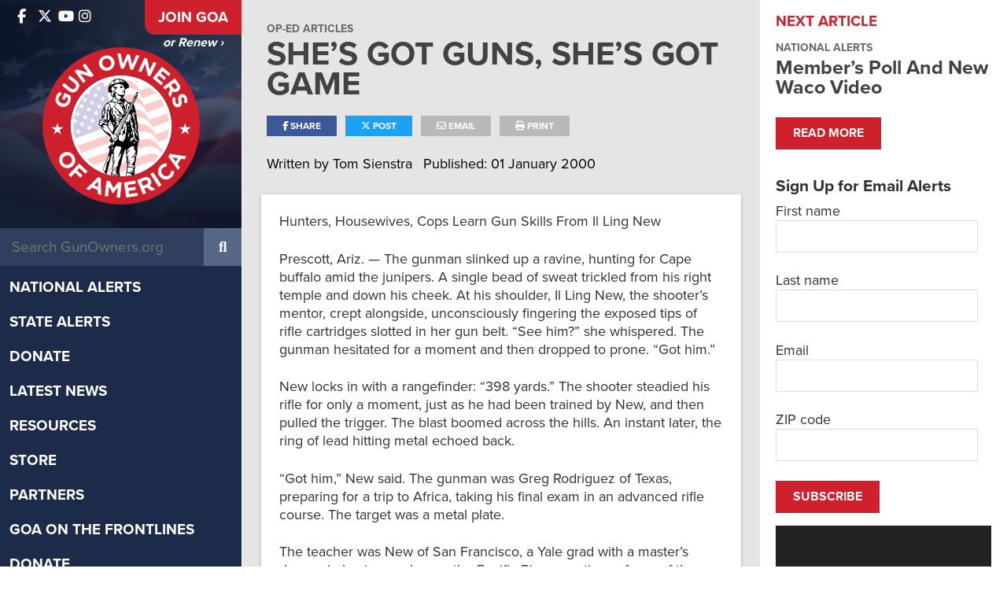

--- FILE ---
content_type: text/html; charset=UTF-8
request_url: https://www.gunowners.org/wv44/
body_size: 20024
content:
<!DOCTYPE html>
<html lang="en-US">
<head>
    
  <title>She&#8217;s Got Guns, She&#8217;s Got Game | GOA</title>

  <meta charset="UTF-8" />
  <meta name="twitter:url" property="og:url" content="https://www.gunowners.org/wv44/">
  <meta name="twitter:title" property="og:title" content="She&#8217;s Got Guns, She&#8217;s Got Game | GOA">
  <meta name="twitter:description" property="og:description" content="Hunters, Housewives, Cops Learn Gun Skills From Il Ling New Prescott, Ariz. &#8212; The gunman slinked up a ravine, hunting for Cape buffalo amid the junipers. A single bead of sweat trickled from his right temple and down his cheek. At his shoulder, Il Ling New, the shooter&#8217;s mentor, crept alongside, unconsciously fingering the exposed tips of rifle cartridges slotted &hellip; Read more">
  <meta name="twitter:image" property="og:image" content="https://www.gunowners.org/wp-content/themes/gunowners/images/default-social-media-preview.png">
  <meta property="og:type" content="article">
  <meta name="twitter:card" content="summary_large_image">
  <meta name="viewport" content="width=device-width, initial-scale=1, maximum-scale=1">
  <meta property="og:article:author" content="Tom Sienstra">
  <link rel="profile" href="https://gmpg.org/xfn/11" />
  <link rel="shortcut icon" href="https://www.gunowners.org/wp-content/themes/gunowners/favicon.ico" type="image/x-icon" />
  <link rel="stylesheet" type="text/css" media="all" href="https://www.gunowners.org/wp-content/themes/gunowners/fonts/font-awesome/fontawesome.min.css">
  <link rel="stylesheet" type="text/css" media="all" href="https://www.gunowners.org/wp-content/themes/gunowners/fonts/font-awesome/brands.min.css">
  <link rel="stylesheet" type="text/css" media="all" href="https://www.gunowners.org/wp-content/themes/gunowners/fonts/font-awesome/regular.min.css">
  <link rel="stylesheet" type="text/css" media="all" href="https://www.gunowners.org/wp-content/themes/gunowners/fonts/font-awesome/solid.min.css">
  <link rel="stylesheet" type="text/css" media="all" href="https://www.gunowners.org/wp-content/themes/gunowners/style.css?20230201-01" />
  <link rel="stylesheet" type="text/css" media="print" href="https://www.gunowners.org/wp-content/themes/gunowners/css/print.css" />
  <link rel="stylesheet" href="https://use.typekit.net/kov7kfz.css">
  <link rel="pingback" href="https://www.gunowners.org/xmlrpc.php" />
  
  <!-- Global site tag (gtag.js) - Google Analytics -->
  <script async src="https://www.googletagmanager.com/gtag/js?id=UA-34745116-2"></script>
  <script>
    window.dataLayer = window.dataLayer || [];
    function gtag(){dataLayer.push(arguments);}
    gtag('js', new Date());

    gtag('config', 'UA-34745116-2');
  </script>

  <meta name='robots' content='max-image-preview:large' />
<link rel="alternate" type="application/rss+xml" title="GOA &raquo; Feed" href="https://www.gunowners.org/feed/" />
<link rel="alternate" type="application/rss+xml" title="GOA &raquo; Comments Feed" href="https://www.gunowners.org/comments/feed/" />
<link rel="alternate" title="oEmbed (JSON)" type="application/json+oembed" href="https://www.gunowners.org/wp-json/oembed/1.0/embed?url=https%3A%2F%2Fwww.gunowners.org%2Fwv44%2F" />
<link rel="alternate" title="oEmbed (XML)" type="text/xml+oembed" href="https://www.gunowners.org/wp-json/oembed/1.0/embed?url=https%3A%2F%2Fwww.gunowners.org%2Fwv44%2F&#038;format=xml" />
<style id='wp-img-auto-sizes-contain-inline-css' type='text/css'>
img:is([sizes=auto i],[sizes^="auto," i]){contain-intrinsic-size:3000px 1500px}
/*# sourceURL=wp-img-auto-sizes-contain-inline-css */
</style>
<style id='wp-emoji-styles-inline-css' type='text/css'>

	img.wp-smiley, img.emoji {
		display: inline !important;
		border: none !important;
		box-shadow: none !important;
		height: 1em !important;
		width: 1em !important;
		margin: 0 0.07em !important;
		vertical-align: -0.1em !important;
		background: none !important;
		padding: 0 !important;
	}
/*# sourceURL=wp-emoji-styles-inline-css */
</style>
<style id='wp-block-library-inline-css' type='text/css'>
:root{--wp-block-synced-color:#7a00df;--wp-block-synced-color--rgb:122,0,223;--wp-bound-block-color:var(--wp-block-synced-color);--wp-editor-canvas-background:#ddd;--wp-admin-theme-color:#007cba;--wp-admin-theme-color--rgb:0,124,186;--wp-admin-theme-color-darker-10:#006ba1;--wp-admin-theme-color-darker-10--rgb:0,107,160.5;--wp-admin-theme-color-darker-20:#005a87;--wp-admin-theme-color-darker-20--rgb:0,90,135;--wp-admin-border-width-focus:2px}@media (min-resolution:192dpi){:root{--wp-admin-border-width-focus:1.5px}}.wp-element-button{cursor:pointer}:root .has-very-light-gray-background-color{background-color:#eee}:root .has-very-dark-gray-background-color{background-color:#313131}:root .has-very-light-gray-color{color:#eee}:root .has-very-dark-gray-color{color:#313131}:root .has-vivid-green-cyan-to-vivid-cyan-blue-gradient-background{background:linear-gradient(135deg,#00d084,#0693e3)}:root .has-purple-crush-gradient-background{background:linear-gradient(135deg,#34e2e4,#4721fb 50%,#ab1dfe)}:root .has-hazy-dawn-gradient-background{background:linear-gradient(135deg,#faaca8,#dad0ec)}:root .has-subdued-olive-gradient-background{background:linear-gradient(135deg,#fafae1,#67a671)}:root .has-atomic-cream-gradient-background{background:linear-gradient(135deg,#fdd79a,#004a59)}:root .has-nightshade-gradient-background{background:linear-gradient(135deg,#330968,#31cdcf)}:root .has-midnight-gradient-background{background:linear-gradient(135deg,#020381,#2874fc)}:root{--wp--preset--font-size--normal:16px;--wp--preset--font-size--huge:42px}.has-regular-font-size{font-size:1em}.has-larger-font-size{font-size:2.625em}.has-normal-font-size{font-size:var(--wp--preset--font-size--normal)}.has-huge-font-size{font-size:var(--wp--preset--font-size--huge)}.has-text-align-center{text-align:center}.has-text-align-left{text-align:left}.has-text-align-right{text-align:right}.has-fit-text{white-space:nowrap!important}#end-resizable-editor-section{display:none}.aligncenter{clear:both}.items-justified-left{justify-content:flex-start}.items-justified-center{justify-content:center}.items-justified-right{justify-content:flex-end}.items-justified-space-between{justify-content:space-between}.screen-reader-text{border:0;clip-path:inset(50%);height:1px;margin:-1px;overflow:hidden;padding:0;position:absolute;width:1px;word-wrap:normal!important}.screen-reader-text:focus{background-color:#ddd;clip-path:none;color:#444;display:block;font-size:1em;height:auto;left:5px;line-height:normal;padding:15px 23px 14px;text-decoration:none;top:5px;width:auto;z-index:100000}html :where(.has-border-color){border-style:solid}html :where([style*=border-top-color]){border-top-style:solid}html :where([style*=border-right-color]){border-right-style:solid}html :where([style*=border-bottom-color]){border-bottom-style:solid}html :where([style*=border-left-color]){border-left-style:solid}html :where([style*=border-width]){border-style:solid}html :where([style*=border-top-width]){border-top-style:solid}html :where([style*=border-right-width]){border-right-style:solid}html :where([style*=border-bottom-width]){border-bottom-style:solid}html :where([style*=border-left-width]){border-left-style:solid}html :where(img[class*=wp-image-]){height:auto;max-width:100%}:where(figure){margin:0 0 1em}html :where(.is-position-sticky){--wp-admin--admin-bar--position-offset:var(--wp-admin--admin-bar--height,0px)}@media screen and (max-width:600px){html :where(.is-position-sticky){--wp-admin--admin-bar--position-offset:0px}}

/*# sourceURL=wp-block-library-inline-css */
</style><style id='global-styles-inline-css' type='text/css'>
:root{--wp--preset--aspect-ratio--square: 1;--wp--preset--aspect-ratio--4-3: 4/3;--wp--preset--aspect-ratio--3-4: 3/4;--wp--preset--aspect-ratio--3-2: 3/2;--wp--preset--aspect-ratio--2-3: 2/3;--wp--preset--aspect-ratio--16-9: 16/9;--wp--preset--aspect-ratio--9-16: 9/16;--wp--preset--color--black: #000000;--wp--preset--color--cyan-bluish-gray: #abb8c3;--wp--preset--color--white: #ffffff;--wp--preset--color--pale-pink: #f78da7;--wp--preset--color--vivid-red: #cf2e2e;--wp--preset--color--luminous-vivid-orange: #ff6900;--wp--preset--color--luminous-vivid-amber: #fcb900;--wp--preset--color--light-green-cyan: #7bdcb5;--wp--preset--color--vivid-green-cyan: #00d084;--wp--preset--color--pale-cyan-blue: #8ed1fc;--wp--preset--color--vivid-cyan-blue: #0693e3;--wp--preset--color--vivid-purple: #9b51e0;--wp--preset--gradient--vivid-cyan-blue-to-vivid-purple: linear-gradient(135deg,rgb(6,147,227) 0%,rgb(155,81,224) 100%);--wp--preset--gradient--light-green-cyan-to-vivid-green-cyan: linear-gradient(135deg,rgb(122,220,180) 0%,rgb(0,208,130) 100%);--wp--preset--gradient--luminous-vivid-amber-to-luminous-vivid-orange: linear-gradient(135deg,rgb(252,185,0) 0%,rgb(255,105,0) 100%);--wp--preset--gradient--luminous-vivid-orange-to-vivid-red: linear-gradient(135deg,rgb(255,105,0) 0%,rgb(207,46,46) 100%);--wp--preset--gradient--very-light-gray-to-cyan-bluish-gray: linear-gradient(135deg,rgb(238,238,238) 0%,rgb(169,184,195) 100%);--wp--preset--gradient--cool-to-warm-spectrum: linear-gradient(135deg,rgb(74,234,220) 0%,rgb(151,120,209) 20%,rgb(207,42,186) 40%,rgb(238,44,130) 60%,rgb(251,105,98) 80%,rgb(254,248,76) 100%);--wp--preset--gradient--blush-light-purple: linear-gradient(135deg,rgb(255,206,236) 0%,rgb(152,150,240) 100%);--wp--preset--gradient--blush-bordeaux: linear-gradient(135deg,rgb(254,205,165) 0%,rgb(254,45,45) 50%,rgb(107,0,62) 100%);--wp--preset--gradient--luminous-dusk: linear-gradient(135deg,rgb(255,203,112) 0%,rgb(199,81,192) 50%,rgb(65,88,208) 100%);--wp--preset--gradient--pale-ocean: linear-gradient(135deg,rgb(255,245,203) 0%,rgb(182,227,212) 50%,rgb(51,167,181) 100%);--wp--preset--gradient--electric-grass: linear-gradient(135deg,rgb(202,248,128) 0%,rgb(113,206,126) 100%);--wp--preset--gradient--midnight: linear-gradient(135deg,rgb(2,3,129) 0%,rgb(40,116,252) 100%);--wp--preset--font-size--small: 13px;--wp--preset--font-size--medium: 20px;--wp--preset--font-size--large: 36px;--wp--preset--font-size--x-large: 42px;--wp--preset--spacing--20: 0.44rem;--wp--preset--spacing--30: 0.67rem;--wp--preset--spacing--40: 1rem;--wp--preset--spacing--50: 1.5rem;--wp--preset--spacing--60: 2.25rem;--wp--preset--spacing--70: 3.38rem;--wp--preset--spacing--80: 5.06rem;--wp--preset--shadow--natural: 6px 6px 9px rgba(0, 0, 0, 0.2);--wp--preset--shadow--deep: 12px 12px 50px rgba(0, 0, 0, 0.4);--wp--preset--shadow--sharp: 6px 6px 0px rgba(0, 0, 0, 0.2);--wp--preset--shadow--outlined: 6px 6px 0px -3px rgb(255, 255, 255), 6px 6px rgb(0, 0, 0);--wp--preset--shadow--crisp: 6px 6px 0px rgb(0, 0, 0);}:where(.is-layout-flex){gap: 0.5em;}:where(.is-layout-grid){gap: 0.5em;}body .is-layout-flex{display: flex;}.is-layout-flex{flex-wrap: wrap;align-items: center;}.is-layout-flex > :is(*, div){margin: 0;}body .is-layout-grid{display: grid;}.is-layout-grid > :is(*, div){margin: 0;}:where(.wp-block-columns.is-layout-flex){gap: 2em;}:where(.wp-block-columns.is-layout-grid){gap: 2em;}:where(.wp-block-post-template.is-layout-flex){gap: 1.25em;}:where(.wp-block-post-template.is-layout-grid){gap: 1.25em;}.has-black-color{color: var(--wp--preset--color--black) !important;}.has-cyan-bluish-gray-color{color: var(--wp--preset--color--cyan-bluish-gray) !important;}.has-white-color{color: var(--wp--preset--color--white) !important;}.has-pale-pink-color{color: var(--wp--preset--color--pale-pink) !important;}.has-vivid-red-color{color: var(--wp--preset--color--vivid-red) !important;}.has-luminous-vivid-orange-color{color: var(--wp--preset--color--luminous-vivid-orange) !important;}.has-luminous-vivid-amber-color{color: var(--wp--preset--color--luminous-vivid-amber) !important;}.has-light-green-cyan-color{color: var(--wp--preset--color--light-green-cyan) !important;}.has-vivid-green-cyan-color{color: var(--wp--preset--color--vivid-green-cyan) !important;}.has-pale-cyan-blue-color{color: var(--wp--preset--color--pale-cyan-blue) !important;}.has-vivid-cyan-blue-color{color: var(--wp--preset--color--vivid-cyan-blue) !important;}.has-vivid-purple-color{color: var(--wp--preset--color--vivid-purple) !important;}.has-black-background-color{background-color: var(--wp--preset--color--black) !important;}.has-cyan-bluish-gray-background-color{background-color: var(--wp--preset--color--cyan-bluish-gray) !important;}.has-white-background-color{background-color: var(--wp--preset--color--white) !important;}.has-pale-pink-background-color{background-color: var(--wp--preset--color--pale-pink) !important;}.has-vivid-red-background-color{background-color: var(--wp--preset--color--vivid-red) !important;}.has-luminous-vivid-orange-background-color{background-color: var(--wp--preset--color--luminous-vivid-orange) !important;}.has-luminous-vivid-amber-background-color{background-color: var(--wp--preset--color--luminous-vivid-amber) !important;}.has-light-green-cyan-background-color{background-color: var(--wp--preset--color--light-green-cyan) !important;}.has-vivid-green-cyan-background-color{background-color: var(--wp--preset--color--vivid-green-cyan) !important;}.has-pale-cyan-blue-background-color{background-color: var(--wp--preset--color--pale-cyan-blue) !important;}.has-vivid-cyan-blue-background-color{background-color: var(--wp--preset--color--vivid-cyan-blue) !important;}.has-vivid-purple-background-color{background-color: var(--wp--preset--color--vivid-purple) !important;}.has-black-border-color{border-color: var(--wp--preset--color--black) !important;}.has-cyan-bluish-gray-border-color{border-color: var(--wp--preset--color--cyan-bluish-gray) !important;}.has-white-border-color{border-color: var(--wp--preset--color--white) !important;}.has-pale-pink-border-color{border-color: var(--wp--preset--color--pale-pink) !important;}.has-vivid-red-border-color{border-color: var(--wp--preset--color--vivid-red) !important;}.has-luminous-vivid-orange-border-color{border-color: var(--wp--preset--color--luminous-vivid-orange) !important;}.has-luminous-vivid-amber-border-color{border-color: var(--wp--preset--color--luminous-vivid-amber) !important;}.has-light-green-cyan-border-color{border-color: var(--wp--preset--color--light-green-cyan) !important;}.has-vivid-green-cyan-border-color{border-color: var(--wp--preset--color--vivid-green-cyan) !important;}.has-pale-cyan-blue-border-color{border-color: var(--wp--preset--color--pale-cyan-blue) !important;}.has-vivid-cyan-blue-border-color{border-color: var(--wp--preset--color--vivid-cyan-blue) !important;}.has-vivid-purple-border-color{border-color: var(--wp--preset--color--vivid-purple) !important;}.has-vivid-cyan-blue-to-vivid-purple-gradient-background{background: var(--wp--preset--gradient--vivid-cyan-blue-to-vivid-purple) !important;}.has-light-green-cyan-to-vivid-green-cyan-gradient-background{background: var(--wp--preset--gradient--light-green-cyan-to-vivid-green-cyan) !important;}.has-luminous-vivid-amber-to-luminous-vivid-orange-gradient-background{background: var(--wp--preset--gradient--luminous-vivid-amber-to-luminous-vivid-orange) !important;}.has-luminous-vivid-orange-to-vivid-red-gradient-background{background: var(--wp--preset--gradient--luminous-vivid-orange-to-vivid-red) !important;}.has-very-light-gray-to-cyan-bluish-gray-gradient-background{background: var(--wp--preset--gradient--very-light-gray-to-cyan-bluish-gray) !important;}.has-cool-to-warm-spectrum-gradient-background{background: var(--wp--preset--gradient--cool-to-warm-spectrum) !important;}.has-blush-light-purple-gradient-background{background: var(--wp--preset--gradient--blush-light-purple) !important;}.has-blush-bordeaux-gradient-background{background: var(--wp--preset--gradient--blush-bordeaux) !important;}.has-luminous-dusk-gradient-background{background: var(--wp--preset--gradient--luminous-dusk) !important;}.has-pale-ocean-gradient-background{background: var(--wp--preset--gradient--pale-ocean) !important;}.has-electric-grass-gradient-background{background: var(--wp--preset--gradient--electric-grass) !important;}.has-midnight-gradient-background{background: var(--wp--preset--gradient--midnight) !important;}.has-small-font-size{font-size: var(--wp--preset--font-size--small) !important;}.has-medium-font-size{font-size: var(--wp--preset--font-size--medium) !important;}.has-large-font-size{font-size: var(--wp--preset--font-size--large) !important;}.has-x-large-font-size{font-size: var(--wp--preset--font-size--x-large) !important;}
/*# sourceURL=global-styles-inline-css */
</style>

<style id='classic-theme-styles-inline-css' type='text/css'>
/*! This file is auto-generated */
.wp-block-button__link{color:#fff;background-color:#32373c;border-radius:9999px;box-shadow:none;text-decoration:none;padding:calc(.667em + 2px) calc(1.333em + 2px);font-size:1.125em}.wp-block-file__button{background:#32373c;color:#fff;text-decoration:none}
/*# sourceURL=/wp-includes/css/classic-themes.min.css */
</style>
<link rel='stylesheet' id='swiper-bundle-css-css' href='https://www.gunowners.org/wp-content/plugins/goa_testimonials/css/swiper-bundle.min.css?ver=6.9' type='text/css' media='all' />
<link rel='stylesheet' id='testimonial-css-css' href='https://www.gunowners.org/wp-content/plugins/goa_testimonials/css/testimonial-style.css?ver=6.9' type='text/css' media='all' />
<link rel='stylesheet' id='fancybox-css' href='https://www.gunowners.org/wp-content/themes/gunowners/css/jquery.fancybox.min.css?ver=6.9' type='text/css' media='all' />
<link rel='stylesheet' id='cssswiper-css' href='https://www.gunowners.org/wp-content/themes/gunowners/css/swiper-bundle.min.css?ver=6.9' type='text/css' media='all' />
<link rel='stylesheet' id='responsive-css' href='https://www.gunowners.org/wp-content/themes/gunowners/css/responsive.css?ver=6.9' type='text/css' media='all' />
<script type="text/javascript" src="https://www.gunowners.org/wp-includes/js/jquery/jquery.min.js?ver=3.7.1" id="jquery-core-js"></script>
<script type="text/javascript" src="https://www.gunowners.org/wp-includes/js/jquery/jquery-migrate.min.js?ver=3.4.1" id="jquery-migrate-js"></script>
<script type="text/javascript" src="https://www.gunowners.org/wp-content/themes/gunowners/js/swiper-bundle.min.js?ver=6.9" id="swiper-js"></script>
<script type="text/javascript" src="https://www.gunowners.org/wp-content/themes/gunowners/js/jquery.fitvids.js?ver=6.9" id="fitvids-js"></script>
<script type="text/javascript" src="https://www.gunowners.org/wp-content/themes/gunowners/js/jquery.isotope.min.js?ver=6.9" id="isotope-js"></script>
<script type="text/javascript" src="https://www.gunowners.org/wp-content/themes/gunowners/js/jquery.infinitescroll.min.js?ver=6.9" id="infinite-scroll-js"></script>
<script type="text/javascript" src="https://www.gunowners.org/wp-content/themes/gunowners/js/jquery.fancybox.min.js?ver=6.9" id="fancybox-js"></script>
<script type="text/javascript" src="https://www.gunowners.org/wp-content/themes/gunowners/js/jquery.sticky-kit.min.js?ver=6.9" id="stickykit-js"></script>
<link rel="https://api.w.org/" href="https://www.gunowners.org/wp-json/" /><link rel="alternate" title="JSON" type="application/json" href="https://www.gunowners.org/wp-json/wp/v2/posts/49815" /><link rel="EditURI" type="application/rsd+xml" title="RSD" href="https://www.gunowners.org/xmlrpc.php?rsd" />
<meta name="generator" content="WordPress 6.9" />
<link rel="canonical" href="https://www.gunowners.org/wv44/" />
<link rel='shortlink' href='https://www.gunowners.org/?p=49815' />
<!-- Google Tag Manager -->
<script>(function(w,d,s,l,i){w[l]=w[l]||[];w[l].push({'gtm.start':
new Date().getTime(),event:'gtm.js'});var f=d.getElementsByTagName(s)[0],
j=d.createElement(s),dl=l!='dataLayer'?'&l='+l:'';j.async=true;j.src=
'https://www.googletagmanager.com/gtm.js?id='+i+dl;f.parentNode.insertBefore(j,f);
})(window,document,'script','dataLayer','GTM-KJVR5SS4');</script>
<!-- End Google Tag Manager --><script src="https://widget-prod-files.global.ssl.fastly.net/ocp-widget.js" type="module"></script>
<link href="https://widget-prod-files.global.ssl.fastly.net/ocp-widget.css" rel="stylesheet"><link rel='stylesheet' id='mediaelement-css' href='https://www.gunowners.org/wp-includes/js/mediaelement/mediaelementplayer-legacy.min.css?ver=4.2.17' type='text/css' media='all' />
<link rel='stylesheet' id='wp-mediaelement-css' href='https://www.gunowners.org/wp-includes/js/mediaelement/wp-mediaelement.min.css?ver=6.9' type='text/css' media='all' />
</head>

<!-- Google tag (gtag.js) -->
<script async src="https://www.googletagmanager.com/gtag/js?id=G-2X8FGH490K"></script>
<script>
  window.dataLayer = window.dataLayer || [];
  function gtag(){dataLayer.push(arguments);}
  gtag('js', new Date());

  gtag('config', 'G-2X8FGH490K');
</script>

<body class="wp-singular post-template-default single single-post postid-49815 single-format-standard wp-theme-gunowners metaslider-plugin">

<div id="mobile-menu-overlay"></div>

<div id="mobileNav">
<ul id="menu-main-menu" class="desktopMenu clearfix"><li id="menu-item-765313" class="menu-item menu-item-type-taxonomy menu-item-object-category menu-item-765313"><a href="https://www.gunowners.org/category/national-alerts/">National Alerts</a></li>
<li id="menu-item-765314" class="menu-item menu-item-type-taxonomy menu-item-object-category menu-item-765314"><a href="https://www.gunowners.org/category/state-alerts/">State Alerts</a></li>
<li id="menu-item-761692" class="menu-item menu-item-type-custom menu-item-object-custom menu-item-has-children menu-item-761692"><a href="https://donate.gunowners.org/">Donate</a>
<ul class="sub-menu">
	<li id="menu-item-766277" class="menu-item menu-item-type-custom menu-item-object-custom menu-item-766277"><a href="https://donate.gunowners.org/donations/donate/">Support GOA</a></li>
	<li id="menu-item-762205" class="menu-item menu-item-type-custom menu-item-object-custom menu-item-762205"><a href="https://donate.gunowners.org/join/">Annual Membership</a></li>
	<li id="menu-item-762206" class="menu-item menu-item-type-custom menu-item-object-custom menu-item-762206"><a href="https://donate.gunowners.org/patriot-member/">Patriot Membership</a></li>
	<li id="menu-item-762207" class="menu-item menu-item-type-custom menu-item-object-custom menu-item-762207"><a href="https://donate.gunowners.org/life-member/">Life Membership</a></li>
</ul>
</li>
<li id="menu-item-761683" class="menu-item menu-item-type-post_type menu-item-object-page current_page_parent menu-item-has-children menu-item-761683"><a href="https://www.gunowners.org/latest-news/">Latest News</a>
<ul class="sub-menu">
	<li id="menu-item-765726" class="menu-item menu-item-type-taxonomy menu-item-object-category menu-item-765726"><a href="https://www.gunowners.org/category/goanews/">GOA in the News</a></li>
	<li id="menu-item-764707" class="menu-item menu-item-type-custom menu-item-object-custom menu-item-764707"><a href="https://www.gunowners.org/press-center/">Press Center</a></li>
	<li id="menu-item-766304" class="menu-item menu-item-type-post_type menu-item-object-post menu-item-766304"><a href="https://www.gunowners.org/goa-newsletter/">GOA Newsletter</a></li>
</ul>
</li>
<li id="menu-item-762047" class="menu-item menu-item-type-post_type menu-item-object-page menu-item-has-children menu-item-762047"><a href="https://www.gunowners.org/resources/">Resources</a>
<ul class="sub-menu">
	<li id="menu-item-770474" class="menu-item menu-item-type-custom menu-item-object-custom menu-item-770474"><a href="https://www.gunowners.org/scorecard">Congressional Scorecard</a></li>
	<li id="menu-item-775006" class="menu-item menu-item-type-post_type menu-item-object-page menu-item-775006"><a href="https://www.gunowners.org/grades/">2024 Voter Guide</a></li>
	<li id="menu-item-770473" class="menu-item menu-item-type-post_type menu-item-object-page menu-item-770473"><a href="https://www.gunowners.org/2022-congressional-ratings/">2022 Voter Guide</a></li>
	<li id="menu-item-765051" class="menu-item menu-item-type-post_type menu-item-object-page menu-item-765051"><a href="https://www.gunowners.org/legislation/">State Legislation</a></li>
	<li id="menu-item-765053" class="menu-item menu-item-type-taxonomy menu-item-object-category menu-item-765053"><a href="https://www.gunowners.org/category/fact-sheets/">Fact Sheets</a></li>
	<li id="menu-item-766174" class="menu-item menu-item-type-post_type menu-item-object-page menu-item-766174"><a href="https://www.gunowners.org/legislator-lookup/">Legislator Lookup</a></li>
	<li id="menu-item-765160" class="menu-item menu-item-type-post_type menu-item-object-page menu-item-765160"><a href="https://www.gunowners.org/caliber-club-gun-stores-ranges/">Caliber Club</a></li>
	<li id="menu-item-767019" class="menu-item menu-item-type-post_type menu-item-object-page menu-item-767019"><a href="https://www.gunowners.org/state-sapas/">2A Sanctuary States</a></li>
	<li id="menu-item-767024" class="menu-item menu-item-type-post_type menu-item-object-page menu-item-767024"><a href="https://www.gunowners.org/local-sapas/">2A Sanctuary Localities</a></li>
</ul>
</li>
<li id="menu-item-761764" class="menu-item menu-item-type-custom menu-item-object-custom menu-item-761764"><a href="https://shop.gunowners.org/">Store</a></li>
<li id="menu-item-761688" class="menu-item menu-item-type-post_type menu-item-object-page menu-item-761688"><a href="https://www.gunowners.org/partners/">Partners</a></li>
<li id="menu-item-771530" class="menu-item menu-item-type-custom menu-item-object-custom menu-item-has-children menu-item-771530"><a href="/about/#section-about-goa-3">GOA on the Frontlines</a>
<ul class="sub-menu">
	<li id="menu-item-771531" class="menu-item menu-item-type-custom menu-item-object-custom menu-item-771531"><a href="https://foundation.gunowners.org/2adefenders/">2A Defenders</a></li>
	<li id="menu-item-771533" class="menu-item menu-item-type-custom menu-item-object-custom menu-item-771533"><a href="https://www.youtube.com/playlist?list=PL72TwL7eIScS95-mXMlQnmLFdh7qHOhnr">Minute Man Moment</a></li>
	<li id="menu-item-771534" class="menu-item menu-item-type-custom menu-item-object-custom menu-item-771534"><a href="https://foundation.gunowners.org/hunters/">Second Amendment Hunters</a></li>
	<li id="menu-item-779276" class="menu-item menu-item-type-custom menu-item-object-custom menu-item-779276"><a href="https://foundation.gunowners.org/empowered/">Empowered 2A</a></li>
	<li id="menu-item-779614" class="menu-item menu-item-type-custom menu-item-object-custom menu-item-779614"><a href="https://foundation.gunowners.org/fuerza/">Fuerza 2A</a></li>
	<li id="menu-item-771535" class="menu-item menu-item-type-custom menu-item-object-custom menu-item-771535"><a href="https://www.gunownersca.com/">Gun Owners of California</a></li>
	<li id="menu-item-771536" class="menu-item menu-item-type-custom menu-item-object-custom menu-item-771536"><a href="https://florida.gunowners.org/">GOA Florida</a></li>
	<li id="menu-item-771537" class="menu-item menu-item-type-custom menu-item-object-custom menu-item-771537"><a href="https://pennsylvania.gunowners.org/">GOA Pennsylvania</a></li>
	<li id="menu-item-771538" class="menu-item menu-item-type-custom menu-item-object-custom menu-item-771538"><a href="https://texas.gunowners.org/">GOA Texas</a></li>
</ul>
</li>
<li id="menu-item-766287" class="menu-item menu-item-type-custom menu-item-object-custom menu-item-766287"><a href="https://donate.gunowners.org/donations/2AHunters/">Donate</a></li>
<li id="menu-item-778664" class="menu-item menu-item-type-custom menu-item-object-custom menu-item-778664"><a href="https://events.goa.org/goals/">GOALS 2026</a></li>
<li id="menu-item-761675" class="menu-item menu-item-type-post_type menu-item-object-page menu-item-has-children menu-item-761675"><a href="https://www.gunowners.org/about-goa/">About GOA</a>
<ul class="sub-menu">
	<li id="menu-item-765050" class="menu-item menu-item-type-post_type menu-item-object-page menu-item-765050"><a href="https://www.gunowners.org/about-goa/">Mission &#038; Leadership</a></li>
	<li id="menu-item-765048" class="menu-item menu-item-type-custom menu-item-object-custom menu-item-765048"><a href="https://www.gunowners.org/about-goa/#section-about-goa-6">Accomplishments</a></li>
	<li id="menu-item-761687" class="menu-item menu-item-type-post_type menu-item-object-post menu-item-761687"><a href="https://www.gunowners.org/faq/">FAQ</a></li>
</ul>
</li>
<li id="menu-item-765305" class="menu-item menu-item-type-custom menu-item-object-custom menu-item-765305"><a href="https://contact.gunowners.org/">Contact</a></li>
</ul>	<div id="mobile-menu-close">
		<i class="fa fa-times"></i>
	</div>
</div>


<div id="siteArea" class="flex">
<div id="headerSide">
<div id="headerSideIn">
  <div id="headerTopBx">
    <div id="headerSideTop" class="flex">
      <div class="headerSocial" id="headerSideSocial">
        <div class="headerSideSocialInside">
          <a href="https://www.facebook.com/GunOwners" target="_blank"><i class="fa-brands fa-facebook-f"></i></a>          <a href="https://x.com/GunOwners" target="_blank"><i class="fa-brands fa-x-twitter"></i></a>          <a href="https://www.youtube.com/user/GunOwnersofAmerica" target="_blank"><i class="fa-brands fa-youtube"></i></a>          <a href="https://www.instagram.com/gunownersofamerica" target="_blank"><i class="fa-brands fa-instagram"></i></a>        </div>
      </div>
      <div id="headerSideJoin">
      <a class="joinBtnHeaderSide" href="https://donate.gunowners.org/join/">Join GOA</a>
      <a class="renewBtnHeaderSide" href="https://donate.gunowners.org/donations/renewal/">or Renew ›</a>      </div>
    </div>
    <div id="headerSideLogo"> <a href="https://www.gunowners.org">
    <span class="hdrLogoD"><img alt="GOA" src="https://www.gunowners.org/wp-content/themes/gunowners/images/logo.svg"/></span>
    <span class="hdrLogoM"><img alt="GOA" src="https://www.gunowners.org/wp-content/themes/gunowners/images/logo_goa.svg"/></span>
    </a> </div>
  </div>
  <div id="headerSideSearch">
    <form role="search" method="get" id="searchform" class="searchform" action="https://www.gunowners.org/" >
    <input type="text" placeholder="Search GunOwners.org" value="" name="s" id="s" />
    <input type="submit" id="searchsubmit" value="&#xf002;" />
    </form>  </div>
  <div id="headerSideNav" class="clearfix"><a href="javascript:void(0)" id="toggle-menu"><span>Menu</span></a>
    <ul id="menu-main-menu-1" class="desktopMenu clearfix"><li class="menu-item menu-item-type-taxonomy menu-item-object-category menu-item-765313"><a href="https://www.gunowners.org/category/national-alerts/">National Alerts</a></li>
<li class="menu-item menu-item-type-taxonomy menu-item-object-category menu-item-765314"><a href="https://www.gunowners.org/category/state-alerts/">State Alerts</a></li>
<li class="menu-item menu-item-type-custom menu-item-object-custom menu-item-has-children menu-item-761692"><a href="https://donate.gunowners.org/">Donate</a>
<ul class="sub-menu">
	<li class="menu-item menu-item-type-custom menu-item-object-custom menu-item-766277"><a href="https://donate.gunowners.org/donations/donate/">Support GOA</a></li>
	<li class="menu-item menu-item-type-custom menu-item-object-custom menu-item-762205"><a href="https://donate.gunowners.org/join/">Annual Membership</a></li>
	<li class="menu-item menu-item-type-custom menu-item-object-custom menu-item-762206"><a href="https://donate.gunowners.org/patriot-member/">Patriot Membership</a></li>
	<li class="menu-item menu-item-type-custom menu-item-object-custom menu-item-762207"><a href="https://donate.gunowners.org/life-member/">Life Membership</a></li>
</ul>
</li>
<li class="menu-item menu-item-type-post_type menu-item-object-page current_page_parent menu-item-has-children menu-item-761683"><a href="https://www.gunowners.org/latest-news/">Latest News</a>
<ul class="sub-menu">
	<li class="menu-item menu-item-type-taxonomy menu-item-object-category menu-item-765726"><a href="https://www.gunowners.org/category/goanews/">GOA in the News</a></li>
	<li class="menu-item menu-item-type-custom menu-item-object-custom menu-item-764707"><a href="https://www.gunowners.org/press-center/">Press Center</a></li>
	<li class="menu-item menu-item-type-post_type menu-item-object-post menu-item-766304"><a href="https://www.gunowners.org/goa-newsletter/">GOA Newsletter</a></li>
</ul>
</li>
<li class="menu-item menu-item-type-post_type menu-item-object-page menu-item-has-children menu-item-762047"><a href="https://www.gunowners.org/resources/">Resources</a>
<ul class="sub-menu">
	<li class="menu-item menu-item-type-custom menu-item-object-custom menu-item-770474"><a href="https://www.gunowners.org/scorecard">Congressional Scorecard</a></li>
	<li class="menu-item menu-item-type-post_type menu-item-object-page menu-item-775006"><a href="https://www.gunowners.org/grades/">2024 Voter Guide</a></li>
	<li class="menu-item menu-item-type-post_type menu-item-object-page menu-item-770473"><a href="https://www.gunowners.org/2022-congressional-ratings/">2022 Voter Guide</a></li>
	<li class="menu-item menu-item-type-post_type menu-item-object-page menu-item-765051"><a href="https://www.gunowners.org/legislation/">State Legislation</a></li>
	<li class="menu-item menu-item-type-taxonomy menu-item-object-category menu-item-765053"><a href="https://www.gunowners.org/category/fact-sheets/">Fact Sheets</a></li>
	<li class="menu-item menu-item-type-post_type menu-item-object-page menu-item-766174"><a href="https://www.gunowners.org/legislator-lookup/">Legislator Lookup</a></li>
	<li class="menu-item menu-item-type-post_type menu-item-object-page menu-item-765160"><a href="https://www.gunowners.org/caliber-club-gun-stores-ranges/">Caliber Club</a></li>
	<li class="menu-item menu-item-type-post_type menu-item-object-page menu-item-767019"><a href="https://www.gunowners.org/state-sapas/">2A Sanctuary States</a></li>
	<li class="menu-item menu-item-type-post_type menu-item-object-page menu-item-767024"><a href="https://www.gunowners.org/local-sapas/">2A Sanctuary Localities</a></li>
</ul>
</li>
<li class="menu-item menu-item-type-custom menu-item-object-custom menu-item-761764"><a href="https://shop.gunowners.org/">Store</a></li>
<li class="menu-item menu-item-type-post_type menu-item-object-page menu-item-761688"><a href="https://www.gunowners.org/partners/">Partners</a></li>
<li class="menu-item menu-item-type-custom menu-item-object-custom menu-item-has-children menu-item-771530"><a href="/about/#section-about-goa-3">GOA on the Frontlines</a>
<ul class="sub-menu">
	<li class="menu-item menu-item-type-custom menu-item-object-custom menu-item-771531"><a href="https://foundation.gunowners.org/2adefenders/">2A Defenders</a></li>
	<li class="menu-item menu-item-type-custom menu-item-object-custom menu-item-771533"><a href="https://www.youtube.com/playlist?list=PL72TwL7eIScS95-mXMlQnmLFdh7qHOhnr">Minute Man Moment</a></li>
	<li class="menu-item menu-item-type-custom menu-item-object-custom menu-item-771534"><a href="https://foundation.gunowners.org/hunters/">Second Amendment Hunters</a></li>
	<li class="menu-item menu-item-type-custom menu-item-object-custom menu-item-779276"><a href="https://foundation.gunowners.org/empowered/">Empowered 2A</a></li>
	<li class="menu-item menu-item-type-custom menu-item-object-custom menu-item-779614"><a href="https://foundation.gunowners.org/fuerza/">Fuerza 2A</a></li>
	<li class="menu-item menu-item-type-custom menu-item-object-custom menu-item-771535"><a href="https://www.gunownersca.com/">Gun Owners of California</a></li>
	<li class="menu-item menu-item-type-custom menu-item-object-custom menu-item-771536"><a href="https://florida.gunowners.org/">GOA Florida</a></li>
	<li class="menu-item menu-item-type-custom menu-item-object-custom menu-item-771537"><a href="https://pennsylvania.gunowners.org/">GOA Pennsylvania</a></li>
	<li class="menu-item menu-item-type-custom menu-item-object-custom menu-item-771538"><a href="https://texas.gunowners.org/">GOA Texas</a></li>
</ul>
</li>
<li class="menu-item menu-item-type-custom menu-item-object-custom menu-item-766287"><a href="https://donate.gunowners.org/donations/2AHunters/">Donate</a></li>
<li class="menu-item menu-item-type-custom menu-item-object-custom menu-item-778664"><a href="https://events.goa.org/goals/">GOALS 2026</a></li>
<li class="menu-item menu-item-type-post_type menu-item-object-page menu-item-has-children menu-item-761675"><a href="https://www.gunowners.org/about-goa/">About GOA</a>
<ul class="sub-menu">
	<li class="menu-item menu-item-type-post_type menu-item-object-page menu-item-765050"><a href="https://www.gunowners.org/about-goa/">Mission &#038; Leadership</a></li>
	<li class="menu-item menu-item-type-custom menu-item-object-custom menu-item-765048"><a href="https://www.gunowners.org/about-goa/#section-about-goa-6">Accomplishments</a></li>
	<li class="menu-item menu-item-type-post_type menu-item-object-post menu-item-761687"><a href="https://www.gunowners.org/faq/">FAQ</a></li>
</ul>
</li>
<li class="menu-item menu-item-type-custom menu-item-object-custom menu-item-765305"><a href="https://contact.gunowners.org/">Contact</a></li>
</ul>  </div>
</div>
</div>
<div id="pageArea">
<div id="main" class="flex">
  <div id="container">
    <div id="containerBx">
      <div class="postHeader">
        <div class="postTags">
                    <a href="https://www.gunowners.org/category/oped/" rel="category tag">Op-ed Articles</a>        </div>
        <h2 class="singlePostTitle">
          She&#8217;s Got Guns, She&#8217;s Got Game        </h2>
        <div class="singlePostShare">
          <ul class="clearfix">
            <li><a target="_blank" class="fbShare" href='https://www.facebook.com/sharer/sharer.php?u=https://www.gunowners.org/wv44/'><i class="fa-brands fa-facebook-f"></i> Share</a></li>
            <li><a target="_blank" class="twShare" href="https://x.com/intent/post?text=She&#8217;s Got Guns, She&#8217;s Got Game%20-%20https://www.gunowners.org/wv44/"><i class="fa-brands fa-x-twitter"></i> Post</a></li>
            <li><a class="emShare" href="/cdn-cgi/l/email-protection#[base64]"><i class="fa-regular fa-envelope"></i> Email</a></li>
            <li><a href="#print" onclick="printPage();" class="printPage"><i class="fa-solid fa-print"></i> Print</a></li>
          </ul>
        </div>
        <div class="postMeta"><span>Written by
				          Tom Sienstra                    </span> <span>Published: 01 January 2000</span></div>
      </div>
                  
      <div class="postBx">
        <div class="entry clearfix">
          <p>Hunters, Housewives, Cops Learn Gun Skills From Il Ling New</p>
<p>Prescott, Ariz. &#8212; The gunman slinked up a ravine, hunting for Cape buffalo amid the junipers. A single bead of sweat trickled from his right temple and down his cheek. At his shoulder, Il Ling New, the shooter&#8217;s mentor, crept alongside, unconsciously fingering the exposed tips of rifle cartridges slotted in her gun belt. &#8220;See him?&#8221; she whispered. The gunman hesitated for a moment and then dropped to prone. &#8220;Got him.&#8221;</p>
<p>New locks in with a rangefinder: &#8220;398 yards.&#8221; The shooter steadied his rifle for only a moment, just as he had been trained by New, and then pulled the trigger. The blast boomed across the hills. An instant later, the ring of lead hitting metal echoed back.</p>
<p>&#8220;Got him,&#8221; New said. The gunman was Greg Rodriguez of Texas, preparing for a trip to Africa, taking his final exam in an advanced rifle course. The target was a metal plate.</p>
<p>The teacher was New of San Francisco, a Yale grad with a master&#8217;s degree in business who ran the Pacific Rim operations of one of the world&#8217;s largest advertising agencies. She now teaches self-protection, how to handle guns, and big-game hunting. Her clients include CIA and Secret Service agents, SWAT teams and Navy SEALs, as well as hunters, housewives and children. She also freelances as a self-protection specialist and hunting guide across the country.</p>
<p>Her smile could melt steel, yet New, a petite 5-foot-4, with a miniature handgun in her palm, can pop two shots in three seconds at 100 yards into an 8-inch pie plate &#8212; or your head.</p>
<p>As a &#8220;poor, naive California kid at Yale,&#8221; New was robbed with a gun jammed in her back. Now as an expert in self-defense, she is the first female staff instructor at Gunsite Academy, the top firearms training school in America.</p>
<p>&#8220;People think that when they face something, they will rise to the occasion,&#8221; New said. &#8220;But we don&#8217;t rise to the occasion. We default to our level of training.&#8221;</p>
<p>After the recent vote to ban handguns in San Francisco, New said she believes it&#8217;s a mistake to think that anybody but you is responsible for your safety.</p>
<p>In the 1990s, New worked 16-hour days directing the Asian marketing operations for Oglivy &amp; Mather, in the ad agency&#8217;s Seoul office. She left Oglivy &amp; Mather for another firm, returned to the Bay Area and then decided to get out of advertising and take an outdoor job. Now 44 but looking 25, this fast-thinking onetime executive is an anomaly in the firearms field that is dominated by former military operatives.</p>
<p>&#8220;One day I woke up and decided, &#8216;It&#8217;s now or never,&#8217; &#8221; New said. &#8220;I don&#8217;t miss the business or the bucks of a real job. My only regret is, &#8216;Why didn&#8217;t I do this sooner?&#8217; I love what I do.&#8221;</p>
<p>So she turned her back on a lucrative career in favor of teaching self-defense and firearms training.</p>
<p>A day at work</p>
<p>On the first day at class at the Gunsite Academy, the tiny woman with the magic smile greeted students and checked them in at a classroom. A rifle was slung over her shoulder, a .308 Remington with a forward-mounted scope, carried with the same ease she&#8217;d tote a briefcase on a business trip. She also was wearing a gun belt with a holstered .45 semi-automatic, a spare magazine with eight rounds, a fighting knife, extra rifle cartridges, a Leatherman multi-tool, hand radio, and a micro high-power flashlight that can be mounted to her rifle.</p>
<p>This class is called Hunting Prep Tutorial. Her students include a housewife, engineer, investment executive, helicopter test pilot, accountant, and rancher, among others; most are planning hunts to Alaska, Canada, the Rocky Mountains or Africa.</p>
<p>Gunsite Academy is north of Prescott, Ariz., set on a ranch-like property that covers 2,000 acres of desert and foothills at an elevation of 4,900 feet, sprinkled with juniper, pinon pine and sagebrush. Some 25 classes are taught there, including pistol defense, precision rifle, and for military or law enforcement personnel, anti-terrorist defense.</p>
<p>At the first range, surprise targets rotate by remote computer control. At the touch of a button, targets resembling big game &#8212; Cape buffalo, grizzly bear, mountain lion, wild pig &#8212; are rotated to face the students. Each shooter gets 3.5 seconds to fire before the target is turned away.</p>
<p>&#8220;If that grizzly was charging, I don&#8217;t think we&#8217;d have made it,&#8221; said Jeri Johnson, a housewife in her mid-50s, after scanning her target punched with several erratic shots.</p>
<p>New observed Johnson in action and then homed in.</p>
<p>&#8220;After you fire, hang tight with your rifle stock,&#8221; New advised. &#8220;Keep your head down, eyes on the exact spot of the crosshairs &#8230; right through the shot, instead of pulling away to look.&#8221;</p>
<p>Johnson&#8217;s next round of five shots, taken in a series of 3.5-second windows, were within a few inches. &#8220;Maybe we could survive after all,&#8221; she added with a grin.</p>
<p>&#8220;You can be subjected to danger from people, or from animals, said Rhonda Stika, another housewife under New&#8217;s guidance. &#8220;I&#8217;m aware that I&#8217;m responsible for my own safety.&#8221;</p>
<p>The basic idea at Gunsite is &#8220;Don&#8217;t get any holes in your body that you weren&#8217;t born with.&#8221;</p>
<p>New was 6 years old when she fired her first rifle, a pellet gun, under her father&#8217;s supervision. Now as a firearms master, she handles everything from a pocket-size .22 revolver to a submachine gun, but notes, &#8220;I&#8217;m not really an expert with a submachine gun, but I do have a good grounding.&#8221;</p>
<p>Mugged at Yale</p>
<p>On a dusty road in the northern Arizona foothills, as we drove out in a pickup truck to set up a field range, New described the moments on which her fortunes turned.</p>
<p>She was born in San Francisco, raised in the Bay Area, and then, after five years in Tokyo with her mother, King Ping, attended high school in Santa Barbara. She was introduced to shooting and hunting through her father, Ilson New, a San Francisco litigator and avid duck hunter.</p>
<p>At age 10, two years before she was allowed to use ammunition, she remembers sloshing across Sacramento Valley rice fields with her dad on a pre-dawn winter day, joining a duck hunt. &#8220;He was saying to me, &#8216;You can handle it, you&#8217;re self-reliant. Just do it and come along.&#8217; That&#8217;s how I&#8217;ve done all of these outdoor sports. I&#8217;ve never been made to feel that there was something I could not do.&#8221;</p>
<p>As New arrived at the range, she recalled her mind-set as she entered Yale, majoring in psychology.</p>
<p>&#8220;I was walking through life, not paying enough attention to what was around me,&#8221; she said.</p>
<p>Then she told a story to illustrate it:</p>
<p>One weekday morning, a blue-sky day in Connecticut, she parked and noticed two strangers lurking along the sidewalk. After locking her car, she looked up and they were gone.</p>
<p>&#8220;I walked around to my apartment and I remember this big gloved hand coming up behind me and then seeing it come across my face,&#8221; New said. &#8220;Even then, I thought, &#8216;This is probably a joke.&#8217;</p>
<p>&#8220;This is how much the human being wants to believe, &#8216;This is not happening to me. This cannot be happening.&#8217; It&#8217;s just human nature.&#8221;</p>
<p>It was as real as the gun pointed into her back. One of the robbers grabbed her purse and ran. The other grabbed her bracelet.</p>
<p>&#8220;I started talking. I told him, &#8216;I&#8217;m just a poor California kid, I don&#8217;t have a lot.&#8217; He left me alone and took off. It could have been so much worse.&#8221;</p>
<p>Nine months later, the robbers were caught when investigators tied them to New&#8217;s stolen credit cards and jewelry.</p>
<p>&#8220;I was terrified at the time,&#8221; New said, &#8220;and at times, I&#8217;d get that same feeling again.&#8221;</p>
<p>At Yale, she joined the skeet-shooting team and competed nationally with her shotgun, and also shot at ranges with handguns and rifles. At her peak in NCAA competition, New placed second in American Skeet, winning a silver medal, and then placed third, a bronze medal, in International Skeet.</p>
<p>After graduation, her dad urged her to get the best self-protection training possible and paid for her to enroll in a formal firearms course at Gunsite.</p>
<p>&#8220;I was the classic example of the unaware, what we call &#8216;Mental Condition White,&#8217; &#8221; New said. &#8220;I started being more aware, more sensitive, to someone who looks suspicious, situations that aren&#8217;t right. I take steps to avoid bad situations. Now if I have to go to Condition Red, I am completely ready, I am in fighting mode. I am willing and prepared.&#8221;</p>
<p>Mountain lion charge</p>
<p>In the past 15 years, hunting under the instruction of several premier guides, New has developed into one of the top female guides in the world. In the process, she has hunted across much of the western United States, and in Botswana and Zimbabwe in Africa.</p>
<p>Her life is full of sizzle and travel. In one recent three-month span, she taught a handgun course to police officers in Wisconsin and hunting and firearms protection courses in Arizona, then she went to Scotland to spot-and-stalk red stag, ventured to Idaho to hunt elk, vacationed in Seoul, spent a week roaming across Northern California and headed to Texas to hunt with a past student.</p>
<p>In early October, she went to Zimbabwe to hunt cape buffalo, the animal many believe is the world&#8217;s most dangerous. The next week, she flew to Korea for family business. Next on the agenda: duck-hunting with her dad &#8220;somewhere special&#8221; in North America.</p>
<p>At a field range, she described a showdown in Africa in which a guide was blindsided in tall grass by a Cape buffalo and killed.</p>
<p>&#8220;These things happen,&#8221; New said. &#8220;Nobody thinks it is ever going to happen to them.&#8221;</p>
<p>New then detailed a showdown of her own: Two Octobers ago, New faced a charging mountain lion at point-blank range.</p>
<p>On a deer hunt in Northern California, New&#8217;s dog, Mini, a Jack Russell terrier, was hopping around in the forest, playing, exploring and sniffing, when the dog suddenly came sprinting back to her.</p>
<p>&#8220;A mountain lion was right behind my dog in a full-on chase,&#8221; she said. The fleeing dog was leading the mountain lion straight at her.</p>
<p>&#8220;I reacted on instinct,&#8221; she said.</p>
<p>The training kicked in, the muscle memory familiar &#8212; &#8220;eyes, muzzle, target&#8221; &#8212; the rifle fired, the mountain lion was downed, the dog saved.</p>
<p>After telling the story, New stopped to scratch Mini behind the ears.</p>
<p>&#8220;You know, I just love this little dog. I&#8217;m not going to let anything happen to him.&#8221;</p>
<p>Safety commandments</p>
<p>Il Ling New offers some rules to live by:</p>
<p>Be aware: &#8220;Be truly aware of your surroundings. Take note of people, unusual elements, changes in the norm and anything that doesn&#8217;t seem right.&#8221;</p>
<p>Have a plan: &#8220;Consider what routes you could take to get out of a place or situation. Consider what you would do if something went wrong in your office, on the bus, in the parking lot. Consider what you would do in the worst of all scenarios.&#8221;</p>
<p>Be decisive: &#8220;Don&#8217;t hesitate. Don&#8217;t second-guess yourself. If you execute your plan, be decisive. A mediocre plan executed assertively will serve you better than a perfect plan executed too late.&#8221;</p>
<p>Be prepared: &#8220;Be certain your cell phone and flashlights are charged and ready to use, especially at night. Keep these and other necessities together in one place. Always have what you need when you need it, and know where to get it.&#8221;</p>
<p>Trust your intuition: &#8220;If you have a feeling, that is, if your gut tells you something is not right, then listen to yourself. You lose nothing by avoiding a potential conflict, for instance, by crossing the street, taking the next elevator or getting off the bus early.&#8221;</p>
<p>Be smart: &#8220;You don&#8217;t have to give directions, change for a dollar, open the door or respond to a question from a stranger. Be smart. Don&#8217;t worry about being polite or hurting somebody&#8217;s feelings.&#8221;</p>
<p>Don&#8217;t look like food: &#8220;In the great outdoors, predators go for the weak and fearful because they&#8217;re usually not going to fight back. Don&#8217;t look like either.&#8221;</p>
<p>Leave: &#8220;If a situation looks bad, do whatever you can to get out of it. Whenever possible, prevent and avoid rather than confront. In other words, leave.&#8221;</p>
<p>Firearm fundamentals</p>
<p>New&#8217;s &#8220;Five Musts&#8221; for firearm self-defense</p>
<p>1. Safety &#8212; live by it: &#8220;Having a gun in your hands is a tremendous responsibility. Recognize and accept that responsibility in each moment.&#8221;</p>
<p>2. Learn to shoot: Get the best training you can afford: &#8220;Contrary to what we see on TV, shooting is neither easy nor is it intuitive. Learning proper techniques, especially for self-defense, is critical. Start with fundamentals. Then learn to shoot for your specific real-world applications.&#8221;</p>
<p>3. Know your weapon: &#8220;Train with your firearm. Beyond shooting, you&#8217;ll need to know how to handle gun jams and malfunctions and other issues that could rear their ugly heads at critical moments.&#8221;</p>
<p>4. Keep your firearm in good working order: &#8220;Make sure that your firearm is clean, and that all systems work properly. Have a gunsmith do a complete check every one or two years. Replace your ammunition every few months.&#8221;</p>
<p>5. Practice: &#8220;Practice, practice more and then practice even more. Shooting is a perishable skill &#8212; it takes practice and repetition to maintain proficiency. Not all practice needs to be live fire. Your shooting instructor can give you exercises to do at home to help keep your skills up.&#8221;</p>
<p>Originally published at SFGate.com</p>
        </div>
      </div>
                  <div id="pageNavigation" class="clearfix">
        <div class="nav-previous"><a href="https://www.gunowners.org/wv55/">Prev. Article</a></div>        <div class="nav-next"><a href="https://www.gunowners.org/a010400/">Next Article</a></div>      </div>
      <div id="featuredNews">
  <h3 class="sectionTitle">Featured GOA News & Updates</h3>
  <div id="blogposts">
          <div class="blogPostItem">
      <div class="blogPostBx flex">
      <div class="blogArticleContent">
        <div class="postTags">
                    <a href="https://www.gunowners.org/category/state-alerts/" rel="category tag">State Alerts</a>        </div>
        <h3 class="blogPostTitle"><a href="https://www.gunowners.org/pa01272026/">
          PA: House Democrats Push for Backdoor Gun Control          </a></h3>
                  <div class="blogPostBtn"> <a class="button" href="https://www.gunowners.org/pa01272026/">
          Read More          </a> </div>
      </div>
    </div></div>
      <div class="blogPostItem">
      <div class="blogPostBx flex">
      <div class="blogArticleContent">
        <div class="postTags">
                    <a href="https://www.gunowners.org/category/state-alerts/" rel="category tag">State Alerts</a>        </div>
        <h3 class="blogPostTitle"><a href="https://www.gunowners.org/va01272026/">
          VA: 8 Gun Control Bills Pass Committee          </a></h3>
                  <div class="blogPostBtn"> <a class="button" href="https://www.gunowners.org/va01272026/">
          Read More          </a> </div>
      </div>
    </div></div>
      <div class="blogPostItem">
      <div class="blogPostBx flex">
      <div class="blogArticleContent">
        <div class="postTags">
                    <a href="https://www.gunowners.org/category/state-alerts/" rel="category tag">State Alerts</a>        </div>
        <h3 class="blogPostTitle"><a href="https://www.gunowners.org/va01262026/">
          VA: URGENT &#8211; Committee Vote on Gun Control TODAY          </a></h3>
                  <div class="blogPostBtn"> <a class="button" href="https://www.gunowners.org/va01262026/">
          Read More          </a> </div>
      </div>
    </div></div>
      <div class="blogPostItem">
      <div class="blogPostBx flex">
      <div class="blogArticleContent">
        <div class="postTags">
                    <a href="https://www.gunowners.org/category/goanews/" rel="category tag">GOA in the News</a>        </div>
        <h3 class="blogPostTitle"><a href="https://www.gunowners.org/doj-says-usps-gun-mail-ban-is-unconstitutional/">
          DOJ Says USPS Gun Mail Ban is Unconstitutional          </a></h3>
                  <div class="blogPostBtn"> <a class="button" href="https://www.gunowners.org/doj-says-usps-gun-mail-ban-is-unconstitutional/">
          Read More          </a> </div>
      </div>
    </div></div>
      <div class="blogPostItem">
      <div class="blogPostBx flex">
      <div class="blogArticleContent">
        <div class="postTags">
                    <a href="https://www.gunowners.org/category/state-alerts/" rel="category tag">State Alerts</a>        </div>
        <h3 class="blogPostTitle"><a href="https://www.gunowners.org/nh01162025/">
          NH Legislative Update: Critical Pro-Gun and Anti-Gun Bills Moving Now          </a></h3>
                  <div class="blogPostBtn"> <a class="button" href="https://www.gunowners.org/nh01162025/">
          Read More          </a> </div>
      </div>
    </div></div>
      <div class="blogPostItem">
      <div class="blogPostBx flex">
      <div class="blogArticleContent">
        <div class="postTags">
                    <a href="https://www.gunowners.org/category/press-center/" rel="category tag">Press Center</a>        </div>
        <h3 class="blogPostTitle"><a href="https://www.gunowners.org/gun-owners-of-america-and-gun-owners-foundation-win-landmark-legal-victory-over-usps-firearms-shipping-restrictions/">
          Gun Owners of America and Gun Owners Foundation Win Landmark Legal Victory Over USPS Firearms Shipping Restrictions          </a></h3>
                  <div class="blogPostBtn"> <a class="button" href="https://www.gunowners.org/gun-owners-of-america-and-gun-owners-foundation-win-landmark-legal-victory-over-usps-firearms-shipping-restrictions/">
          Read More          </a> </div>
      </div>
    </div></div>
      </div>

  <div id="readMoreNewsBtn">
  <a href="https://www.gunowners.org/latest-news/" class="button">Read More GOA News</a>
  </div>
</div>
    </div>
  </div>
  <div id="sidebar">
<div id="sidebarNxtArticle">
  <div class="nxtArticleHead">Next Article</div>
  <div class="postTags">
        <a href="https://www.gunowners.org/category/national-alerts/" rel="category tag">National Alerts</a>  </div>
  <h3 class="blogPostTitle"><a href="https://www.gunowners.org/a010400/"> Member&#8217;s Poll And New Waco Video </a></h3>
    <div class="blogPostBtn"> <a class="button" href="https://www.gunowners.org/a010400/">
    Read More    </a> </div>
</div>
    <div id="widgetArea">
    <div id="custom_html-9" class="widget_text widget-container widget_custom_html"><h3 class="widget-title">Sign Up for Email Alerts</h3><div class="textwidget custom-html-widget"><script data-cfasync="false" src="/cdn-cgi/scripts/5c5dd728/cloudflare-static/email-decode.min.js"></script><script type="text/javascript" src="https://www.gunowners.org/js/signup-form.js"></script>
<noscript><b>This form requires JavaScript. Please enable it and reload the page</b></noscript>
<form name="iterable_optin" action="https://links.iterable.com/lists/publicAddSubscriberForm?publicIdString=9d761c1e-de68-4579-8735-e6f8b1d29bb8" method="POST" class="email-signup">
	<input type="text" name="name" class="js-signup-form-name-field" style="display: none; visibility: hidden;">
	<p>
		<label>First name
			<input type="text" name="first_name">
		</label>
	</p>
	<p>
		<label>Last name
			<input type="text" name="last_name">
		</label>
	</p>
	<p>
		<label>Email
			<input type="email" name="email" required>
		</label>
	</p>
	<p>
		<label>ZIP code
			<input type="text" name="zip">
		</label>
	</p>
	<input type="hidden" name="_signup_url" id="email-signup-url"><script>document.querySelector('#email-signup-url').value = window.location;</script><input type="submit" value="Subscribe">
</form></div></div><div id="media_video-2" class="widget-container widget_media_video"><div style="width:100%;" class="wp-video"><video class="wp-video-shortcode" id="video-49815-1" preload="metadata" controls="controls"><source type="video/youtube" src="https://youtu.be/o6eXj9Y5FpY?_=1" /><a href="https://youtu.be/o6eXj9Y5FpY">https://youtu.be/o6eXj9Y5FpY</a></video></div></div><div id="media_video-5" class="widget-container widget_media_video"><div style="width:100%;" class="wp-video"><video class="wp-video-shortcode" id="video-49815-2" preload="metadata" controls="controls"><source type="video/youtube" src="https://youtu.be/IXPYJBdNYPI?_=2" /><a href="https://youtu.be/IXPYJBdNYPI">https://youtu.be/IXPYJBdNYPI</a></video></div></div><div class="carousel-container" style="overflow: hidden;">
  <h3 class="widget-title">Praise for GOA</h3>
	<div id="testimonialSlider" class="testimonial-swiper-container">
		<div class="slides clearfix swiper-wrapper">
								<div class="swiper-slide">
				<div class="testimonialsQuote">"THANK YOU for tirelessly standing up for our 2nd Amendment rights!... Please continue your no-compromise stand against the gun-grabbing crowd in the media, the legislature, and the executive branch of our government."</div>
				<div class="testimonialsName">
					- Alan				</div>
	</div>
						<div class="swiper-slide">
				<div class="testimonialsQuote">"Wow, you guys are actually sticking your necks out and getting things done."</div>
				<div class="testimonialsName">
					- Isaac				</div>
	</div>
						<div class="swiper-slide">
				<div class="testimonialsQuote">"I see you guys have your priorities straight, and I want to add my support!"</div>
				<div class="testimonialsName">
					- Michael				</div>
	</div>
						<div class="swiper-slide">
				<div class="testimonialsQuote">"Sure do wish some of those thousands of dollars I’ve donated to the other groups could be used to support the GOA lawsuit. Well, they will be from here on out."</div>
				<div class="testimonialsName">
					- Larry				</div>
	</div>
						<div class="swiper-slide">
				<div class="testimonialsQuote">"So happy that I found your site and joined your organization, which enables all of us, to help you, to protect our rights as law abiding citizens, from the gun grabbers lurking in our midst."</div>
				<div class="testimonialsName">
					- Rob				</div>
	</div>
						<div class="swiper-slide">
				<div class="testimonialsQuote">"I appreciate the work you do, on behalf of people across this great nation of ours. I live in Missouri which now has Constitutional Carry. I hope one day this will be nationwide… but we have to keep up the good fight. Thank you, for what you do."</div>
				<div class="testimonialsName">
					- Matt				</div>
	</div>
						<div class="swiper-slide">
				<div class="testimonialsQuote">"I joined today. I'm just impressed with how easy you guys make it to be active... Awesome.  I love it.  You have made it so easy to be involved."</div>
				<div class="testimonialsName">
					- Wyatt				</div>
	</div>
						<div class="swiper-slide">
				<div class="testimonialsQuote">Wow! GOA is coast to coast; you all are a powerhouse.</div>
				<div class="testimonialsName">
					- Zusha				</div>
	</div>
						<div class="swiper-slide">
				<div class="testimonialsQuote">"I just want to thank you guys for the great work you have been doing...[I] joined your memberships about a year or more ago. You guys have done so much to promote the 2A and it's right in the US..."</div>
				<div class="testimonialsName">
					- Christopher				</div>
	</div>
						<div class="swiper-slide">
				<div class="testimonialsQuote">"I am pleased with your service and organization, for the great work you guys do."</div>
				<div class="testimonialsName">
					- Mike				</div>
	</div>
						<div class="swiper-slide">
				<div class="testimonialsQuote">"I would like to thank GOA for fighting for our 2A rights. Membership in GOA is something I am very proud of. Please keep up the awesome work you do."</div>
				<div class="testimonialsName">
					- William				</div>
	</div>
						<div class="swiper-slide">
				<div class="testimonialsQuote">"Thank you for all your hard work in PA and around the country."</div>
				<div class="testimonialsName">
					- Charles				</div>
	</div>
				</div>
	</div>
	<div id="testimonial-pagination">
		<div class="testimonial-swiper-pagination testimonial-slider"></div>
	</div>
</div>
  </div>
  </div></div>
<script>

  var ocp_iframe = document.querySelector('iframe[src*="oneclickpolitics"]');

  if (ocp_iframe) {

    var script = document.createElement('script');
    script.onload = function () {
      if (!document.cookie.match(/^(.*;)?\s*fixed\s*=\s*[^;]+(.*)?$/)) {
        document.cookie = 'fixed=fixed; expires=Tue, 19 Jan 2038 03:14:07 UTC; path=/';
        window.location.replace("https://oneclickpolitics.global.ssl.fastly.net/blank_page_for_cookies/?r=" + encodeURIComponent(window.location));
      }
      iFrameResize({log: false, checkOrigin: false}, 'iframe[src*="oneclickpolitics"]')

    };

    script.src = "https://oneclickpolitics.global.ssl.fastly.net/assets/iframe-resize/iframeResizer.min.js";

    document.head.appendChild(script);

  }

</script>
<div id="footer" class="flex">
  <div id="footerLeft">
        <div id="footerWidgets" class="row">
      <div class="widget_text grid4"><div id="custom_html-2" class="widget_text widget-container widget_custom_html"><h3 class="widget-title">About GOA</h3><div class="textwidget custom-html-widget"><ul>
	<li>
		<a href="https://www.gunowners.org/about-goa/">GOA Team</a>
	</li>
	<li>
	<a href="https://www.gunowners.org/press-center/">Press Releases</a>
	</li>
	<li>
	<a href="https://events.goa.org/goals">GOALS 2026</a>
	</li>
</ul></div></div></div><div class="widget_text grid4"><div id="custom_html-4" class="widget_text widget-container widget_custom_html"><h3 class="widget-title">Take Action</h3><div class="textwidget custom-html-widget"><ul>
	<li>
		<a href="https://donate.gunowners.org/join/">Join GOA</a>
	</li>
	<li>
	<a href="https://www.gunowners.org/latest-news/">News Alerts</a>
	</li>
	<li>
	<a href="https://donate.gunowners.org/">Donate</a>
	</li>
</ul></div></div></div><div class="widget_text grid4"><div id="custom_html-5" class="widget_text widget-container widget_custom_html"><h3 class="widget-title">Resources</h3><div class="textwidget custom-html-widget"><ul>
	<li>
		<a href="https://www.gunowners.org/category/fact-sheets/">Gun Fact Sheets</a>
	</li>	<li>
		<a href="https://www.gunowners.org/terms/">Terms of Service</a>
	</li>	<li>
		<a href="https://www.gunowners.org/privacy-policy/">Privacy Policy</a>
	</li>
</ul></div></div></div>    </div>
      </div>
  <div id="footerRight">
    <div id="logoFooter"> <a href="https://www.gunowners.org"> <img alt="GOA" src="https://www.gunowners.org/wp-content/themes/gunowners/images/logo_goa.svg"/> </a> </div>
    <div id="logoFooterTagline">Gun Owners of America</div>
        <div class="headerSocial" id="footerSocial">
      <a href="https://www.facebook.com/GunOwners" target="_blank" rel="noreferrer noopener"><i class="fa-brands fa-facebook-f"></i></a>      <a href="https://x.com/GunOwners" target="_blank" rel="noreferrer noopener"><i class="fa-brands fa-x-twitter"></i></a>      <a href="https://www.youtube.com/user/GunOwnersofAmerica" target="_blank" rel="noreferrer noopener"><i class="fa-brands fa-youtube"></i></a>      <a href="https://www.instagram.com/gunownersofamerica" target="_blank" rel="noreferrer noopener"><i class="fa-brands fa-instagram"></i></a>    </div>
    <div id="footerAddress">8001 Forbes Place - Suite 202 Springfield, VA 22151</div>    <div id="footerPhone">703-321-8585</div>    <div id="copyright">
      Gun Owners of America - Copyright 2024    </div>
    <div id="copyrightNav">
        </div>
    <div class="privacy-policy">
      Use of GOA websites is subject to our <a href="https://www.gunowners.org/terms/">Terms of Service</a>, <br>
      <a href="https://www.gunowners.org/mobile-terms/">Mobile Terms of Service</a>, and <a href="https://www.gunowners.org/privacy-policy/">Privacy Policy</a>
    </div>
  </div>
</div>
</div>
</div>
<script type="speculationrules">
{"prefetch":[{"source":"document","where":{"and":[{"href_matches":"/*"},{"not":{"href_matches":["/wp-*.php","/wp-admin/*","/wp-content/uploads/*","/wp-content/*","/wp-content/plugins/*","/wp-content/themes/gunowners/*","/*\\?(.+)"]}},{"not":{"selector_matches":"a[rel~=\"nofollow\"]"}},{"not":{"selector_matches":".no-prefetch, .no-prefetch a"}}]},"eagerness":"conservative"}]}
</script>
<script type="text/javascript" src="https://www.gunowners.org/wp-includes/js/comment-reply.min.js?ver=6.9" id="comment-reply-js" async="async" data-wp-strategy="async" fetchpriority="low"></script>
<script type="text/javascript" src="https://www.gunowners.org/wp-content/plugins/goa_testimonials/js/swiper-bundle.min.js?ver=1.0.0" id="swiper-bundle-js-js"></script>
<script type="text/javascript" src="https://www.gunowners.org/wp-content/plugins/goa_testimonials/js/testimonial-scripts.js?ver=1.0.0" id="testimonial-js-js"></script>
<script type="text/javascript" src="https://www.gunowners.org/wp-content/themes/gunowners/js/jquery.vide.min.js?ver=6.9" id="vide-js"></script>
<script type="text/javascript" src="https://www.gunowners.org/wp-content/themes/gunowners/js/scripts.js?20240315&amp;ver=6.9" id="themescripts-js"></script>
<script type="text/javascript" id="mediaelement-core-js-before">
/* <![CDATA[ */
var mejsL10n = {"language":"en","strings":{"mejs.download-file":"Download File","mejs.install-flash":"You are using a browser that does not have Flash player enabled or installed. Please turn on your Flash player plugin or download the latest version from https://get.adobe.com/flashplayer/","mejs.fullscreen":"Fullscreen","mejs.play":"Play","mejs.pause":"Pause","mejs.time-slider":"Time Slider","mejs.time-help-text":"Use Left/Right Arrow keys to advance one second, Up/Down arrows to advance ten seconds.","mejs.live-broadcast":"Live Broadcast","mejs.volume-help-text":"Use Up/Down Arrow keys to increase or decrease volume.","mejs.unmute":"Unmute","mejs.mute":"Mute","mejs.volume-slider":"Volume Slider","mejs.video-player":"Video Player","mejs.audio-player":"Audio Player","mejs.captions-subtitles":"Captions/Subtitles","mejs.captions-chapters":"Chapters","mejs.none":"None","mejs.afrikaans":"Afrikaans","mejs.albanian":"Albanian","mejs.arabic":"Arabic","mejs.belarusian":"Belarusian","mejs.bulgarian":"Bulgarian","mejs.catalan":"Catalan","mejs.chinese":"Chinese","mejs.chinese-simplified":"Chinese (Simplified)","mejs.chinese-traditional":"Chinese (Traditional)","mejs.croatian":"Croatian","mejs.czech":"Czech","mejs.danish":"Danish","mejs.dutch":"Dutch","mejs.english":"English","mejs.estonian":"Estonian","mejs.filipino":"Filipino","mejs.finnish":"Finnish","mejs.french":"French","mejs.galician":"Galician","mejs.german":"German","mejs.greek":"Greek","mejs.haitian-creole":"Haitian Creole","mejs.hebrew":"Hebrew","mejs.hindi":"Hindi","mejs.hungarian":"Hungarian","mejs.icelandic":"Icelandic","mejs.indonesian":"Indonesian","mejs.irish":"Irish","mejs.italian":"Italian","mejs.japanese":"Japanese","mejs.korean":"Korean","mejs.latvian":"Latvian","mejs.lithuanian":"Lithuanian","mejs.macedonian":"Macedonian","mejs.malay":"Malay","mejs.maltese":"Maltese","mejs.norwegian":"Norwegian","mejs.persian":"Persian","mejs.polish":"Polish","mejs.portuguese":"Portuguese","mejs.romanian":"Romanian","mejs.russian":"Russian","mejs.serbian":"Serbian","mejs.slovak":"Slovak","mejs.slovenian":"Slovenian","mejs.spanish":"Spanish","mejs.swahili":"Swahili","mejs.swedish":"Swedish","mejs.tagalog":"Tagalog","mejs.thai":"Thai","mejs.turkish":"Turkish","mejs.ukrainian":"Ukrainian","mejs.vietnamese":"Vietnamese","mejs.welsh":"Welsh","mejs.yiddish":"Yiddish"}};
//# sourceURL=mediaelement-core-js-before
/* ]]> */
</script>
<script type="text/javascript" src="https://www.gunowners.org/wp-includes/js/mediaelement/mediaelement-and-player.min.js?ver=4.2.17" id="mediaelement-core-js"></script>
<script type="text/javascript" src="https://www.gunowners.org/wp-includes/js/mediaelement/mediaelement-migrate.min.js?ver=6.9" id="mediaelement-migrate-js"></script>
<script type="text/javascript" id="mediaelement-js-extra">
/* <![CDATA[ */
var _wpmejsSettings = {"pluginPath":"/wp-includes/js/mediaelement/","classPrefix":"mejs-","stretching":"responsive","audioShortcodeLibrary":"mediaelement","videoShortcodeLibrary":"mediaelement"};
//# sourceURL=mediaelement-js-extra
/* ]]> */
</script>
<script type="text/javascript" src="https://www.gunowners.org/wp-includes/js/mediaelement/wp-mediaelement.min.js?ver=6.9" id="wp-mediaelement-js"></script>
<script type="text/javascript" src="https://www.gunowners.org/wp-includes/js/mediaelement/renderers/vimeo.min.js?ver=4.2.17" id="mediaelement-vimeo-js"></script>
<script id="wp-emoji-settings" type="application/json">
{"baseUrl":"https://s.w.org/images/core/emoji/17.0.2/72x72/","ext":".png","svgUrl":"https://s.w.org/images/core/emoji/17.0.2/svg/","svgExt":".svg","source":{"concatemoji":"https://www.gunowners.org/wp-includes/js/wp-emoji-release.min.js?ver=6.9"}}
</script>
<script type="module">
/* <![CDATA[ */
/*! This file is auto-generated */
const a=JSON.parse(document.getElementById("wp-emoji-settings").textContent),o=(window._wpemojiSettings=a,"wpEmojiSettingsSupports"),s=["flag","emoji"];function i(e){try{var t={supportTests:e,timestamp:(new Date).valueOf()};sessionStorage.setItem(o,JSON.stringify(t))}catch(e){}}function c(e,t,n){e.clearRect(0,0,e.canvas.width,e.canvas.height),e.fillText(t,0,0);t=new Uint32Array(e.getImageData(0,0,e.canvas.width,e.canvas.height).data);e.clearRect(0,0,e.canvas.width,e.canvas.height),e.fillText(n,0,0);const a=new Uint32Array(e.getImageData(0,0,e.canvas.width,e.canvas.height).data);return t.every((e,t)=>e===a[t])}function p(e,t){e.clearRect(0,0,e.canvas.width,e.canvas.height),e.fillText(t,0,0);var n=e.getImageData(16,16,1,1);for(let e=0;e<n.data.length;e++)if(0!==n.data[e])return!1;return!0}function u(e,t,n,a){switch(t){case"flag":return n(e,"\ud83c\udff3\ufe0f\u200d\u26a7\ufe0f","\ud83c\udff3\ufe0f\u200b\u26a7\ufe0f")?!1:!n(e,"\ud83c\udde8\ud83c\uddf6","\ud83c\udde8\u200b\ud83c\uddf6")&&!n(e,"\ud83c\udff4\udb40\udc67\udb40\udc62\udb40\udc65\udb40\udc6e\udb40\udc67\udb40\udc7f","\ud83c\udff4\u200b\udb40\udc67\u200b\udb40\udc62\u200b\udb40\udc65\u200b\udb40\udc6e\u200b\udb40\udc67\u200b\udb40\udc7f");case"emoji":return!a(e,"\ud83e\u1fac8")}return!1}function f(e,t,n,a){let r;const o=(r="undefined"!=typeof WorkerGlobalScope&&self instanceof WorkerGlobalScope?new OffscreenCanvas(300,150):document.createElement("canvas")).getContext("2d",{willReadFrequently:!0}),s=(o.textBaseline="top",o.font="600 32px Arial",{});return e.forEach(e=>{s[e]=t(o,e,n,a)}),s}function r(e){var t=document.createElement("script");t.src=e,t.defer=!0,document.head.appendChild(t)}a.supports={everything:!0,everythingExceptFlag:!0},new Promise(t=>{let n=function(){try{var e=JSON.parse(sessionStorage.getItem(o));if("object"==typeof e&&"number"==typeof e.timestamp&&(new Date).valueOf()<e.timestamp+604800&&"object"==typeof e.supportTests)return e.supportTests}catch(e){}return null}();if(!n){if("undefined"!=typeof Worker&&"undefined"!=typeof OffscreenCanvas&&"undefined"!=typeof URL&&URL.createObjectURL&&"undefined"!=typeof Blob)try{var e="postMessage("+f.toString()+"("+[JSON.stringify(s),u.toString(),c.toString(),p.toString()].join(",")+"));",a=new Blob([e],{type:"text/javascript"});const r=new Worker(URL.createObjectURL(a),{name:"wpTestEmojiSupports"});return void(r.onmessage=e=>{i(n=e.data),r.terminate(),t(n)})}catch(e){}i(n=f(s,u,c,p))}t(n)}).then(e=>{for(const n in e)a.supports[n]=e[n],a.supports.everything=a.supports.everything&&a.supports[n],"flag"!==n&&(a.supports.everythingExceptFlag=a.supports.everythingExceptFlag&&a.supports[n]);var t;a.supports.everythingExceptFlag=a.supports.everythingExceptFlag&&!a.supports.flag,a.supports.everything||((t=a.source||{}).concatemoji?r(t.concatemoji):t.wpemoji&&t.twemoji&&(r(t.twemoji),r(t.wpemoji)))});
//# sourceURL=https://www.gunowners.org/wp-includes/js/wp-emoji-loader.min.js
/* ]]> */
</script>
<script defer src="https://static.cloudflareinsights.com/beacon.min.js/vcd15cbe7772f49c399c6a5babf22c1241717689176015" integrity="sha512-ZpsOmlRQV6y907TI0dKBHq9Md29nnaEIPlkf84rnaERnq6zvWvPUqr2ft8M1aS28oN72PdrCzSjY4U6VaAw1EQ==" data-cf-beacon='{"version":"2024.11.0","token":"2791d50446a8492bbd9870c48c4bc742","server_timing":{"name":{"cfCacheStatus":true,"cfEdge":true,"cfExtPri":true,"cfL4":true,"cfOrigin":true,"cfSpeedBrain":true},"location_startswith":null}}' crossorigin="anonymous"></script>
<script>(function(){function c(){var b=a.contentDocument||a.contentWindow.document;if(b){var d=b.createElement('script');d.innerHTML="window.__CF$cv$params={r:'9c58cb0189223191',t:'MTc2OTY5MDM3Mw=='};var a=document.createElement('script');a.src='/cdn-cgi/challenge-platform/scripts/jsd/main.js';document.getElementsByTagName('head')[0].appendChild(a);";b.getElementsByTagName('head')[0].appendChild(d)}}if(document.body){var a=document.createElement('iframe');a.height=1;a.width=1;a.style.position='absolute';a.style.top=0;a.style.left=0;a.style.border='none';a.style.visibility='hidden';document.body.appendChild(a);if('loading'!==document.readyState)c();else if(window.addEventListener)document.addEventListener('DOMContentLoaded',c);else{var e=document.onreadystatechange||function(){};document.onreadystatechange=function(b){e(b);'loading'!==document.readyState&&(document.onreadystatechange=e,c())}}}})();</script></body></html>


--- FILE ---
content_type: application/javascript
request_url: https://widget-prod-files.global.ssl.fastly.net/ocp-widget.js
body_size: 909841
content:
var e9=Object.defineProperty,t9=Object.defineProperties;var n9=Object.getOwnPropertyDescriptors;var Kc=Object.getOwnPropertySymbols;var I2=Object.prototype.hasOwnProperty,A2=Object.prototype.propertyIsEnumerable;var O2=(e,t,n)=>t in e?e9(e,t,{enumerable:!0,configurable:!0,writable:!0,value:n}):e[t]=n,$=(e,t)=>{for(var n in t||(t={}))I2.call(t,n)&&O2(e,n,t[n]);if(Kc)for(var n of Kc(t))A2.call(t,n)&&O2(e,n,t[n]);return e},A=(e,t)=>t9(e,n9(t));var pe=(e,t)=>{var n={};for(var r in e)I2.call(e,r)&&t.indexOf(r)<0&&(n[r]=e[r]);if(e!=null&&Kc)for(var r of Kc(e))t.indexOf(r)<0&&A2.call(e,r)&&(n[r]=e[r]);return n};var r9=(e,t)=>()=>(t||e((t={exports:{}}).exports,t),t.exports);var ge=(e,t,n)=>new Promise((r,i)=>{var o=l=>{try{a(n.next(l))}catch(c){i(c)}},s=l=>{try{a(n.throw(l))}catch(c){i(c)}},a=l=>l.done?r(l.value):Promise.resolve(l.value).then(o,s);a((n=n.apply(e,t)).next())});var zse=r9((yn,Nn)=>{function i9(e,t){for(var n=0;n<t.length;n++){const r=t[n];if(typeof r!="string"&&!Array.isArray(r)){for(const i in r)if(i!=="default"&&!(i in e)){const o=Object.getOwnPropertyDescriptor(r,i);o&&Object.defineProperty(e,i,o.get?o:{enumerable:!0,get:()=>r[i]})}}}return Object.freeze(Object.defineProperty(e,Symbol.toStringTag,{value:"Module"}))}(function(){const t=document.createElement("link").relList;if(t&&t.supports&&t.supports("modulepreload"))return;for(const i of document.querySelectorAll('link[rel="modulepreload"]'))r(i);new MutationObserver(i=>{for(const o of i)if(o.type==="childList")for(const s of o.addedNodes)s.tagName==="LINK"&&s.rel==="modulepreload"&&r(s)}).observe(document,{childList:!0,subtree:!0});function n(i){const o={};return i.integrity&&(o.integrity=i.integrity),i.referrerPolicy&&(o.referrerPolicy=i.referrerPolicy),i.crossOrigin==="use-credentials"?o.credentials="include":i.crossOrigin==="anonymous"?o.credentials="omit":o.credentials="same-origin",o}function r(i){if(i.ep)return;i.ep=!0;const o=n(i);fetch(i.href,o)}})();function Ec(e){return e&&e.__esModule&&Object.prototype.hasOwnProperty.call(e,"default")?e.default:e}var ib={exports:{}},If={},ob={exports:{}},Ne={};/**
 * @license React
 * react.production.min.js
 *
 * Copyright (c) Facebook, Inc. and its affiliates.
 *
 * This source code is licensed under the MIT license found in the
 * LICENSE file in the root directory of this source tree.
 */var wc=Symbol.for("react.element"),o9=Symbol.for("react.portal"),s9=Symbol.for("react.fragment"),a9=Symbol.for("react.strict_mode"),l9=Symbol.for("react.profiler"),c9=Symbol.for("react.provider"),u9=Symbol.for("react.context"),d9=Symbol.for("react.forward_ref"),f9=Symbol.for("react.suspense"),p9=Symbol.for("react.memo"),h9=Symbol.for("react.lazy"),P2=Symbol.iterator;function m9(e){return e===null||typeof e!="object"?null:(e=P2&&e[P2]||e["@@iterator"],typeof e=="function"?e:null)}var sb={isMounted:function(){return!1},enqueueForceUpdate:function(){},enqueueReplaceState:function(){},enqueueSetState:function(){}},ab=Object.assign,lb={};function ba(e,t,n){this.props=e,this.context=t,this.refs=lb,this.updater=n||sb}ba.prototype.isReactComponent={};ba.prototype.setState=function(e,t){if(typeof e!="object"&&typeof e!="function"&&e!=null)throw Error("setState(...): takes an object of state variables to update or a function which returns an object of state variables.");this.updater.enqueueSetState(this,e,t,"setState")};ba.prototype.forceUpdate=function(e){this.updater.enqueueForceUpdate(this,e,"forceUpdate")};function cb(){}cb.prototype=ba.prototype;function Ug(e,t,n){this.props=e,this.context=t,this.refs=lb,this.updater=n||sb}var Bg=Ug.prototype=new cb;Bg.constructor=Ug;ab(Bg,ba.prototype);Bg.isPureReactComponent=!0;var L2=Array.isArray,ub=Object.prototype.hasOwnProperty,zg={current:null},db={key:!0,ref:!0,__self:!0,__source:!0};function fb(e,t,n){var r,i={},o=null,s=null;if(t!=null)for(r in t.ref!==void 0&&(s=t.ref),t.key!==void 0&&(o=""+t.key),t)ub.call(t,r)&&!db.hasOwnProperty(r)&&(i[r]=t[r]);var a=arguments.length-2;if(a===1)i.children=n;else if(1<a){for(var l=Array(a),c=0;c<a;c++)l[c]=arguments[c+2];i.children=l}if(e&&e.defaultProps)for(r in a=e.defaultProps,a)i[r]===void 0&&(i[r]=a[r]);return{$$typeof:wc,type:e,key:o,ref:s,props:i,_owner:zg.current}}function g9(e,t){return{$$typeof:wc,type:e.type,key:t,ref:e.ref,props:e.props,_owner:e._owner}}function Vg(e){return typeof e=="object"&&e!==null&&e.$$typeof===wc}function y9(e){var t={"=":"=0",":":"=2"};return"$"+e.replace(/[=:]/g,function(n){return t[n]})}var M2=/\/+/g;function th(e,t){return typeof e=="object"&&e!==null&&e.key!=null?y9(""+e.key):t.toString(36)}function Uu(e,t,n,r,i){var o=typeof e;(o==="undefined"||o==="boolean")&&(e=null);var s=!1;if(e===null)s=!0;else switch(o){case"string":case"number":s=!0;break;case"object":switch(e.$$typeof){case wc:case o9:s=!0}}if(s)return s=e,i=i(s),e=r===""?"."+th(s,0):r,L2(i)?(n="",e!=null&&(n=e.replace(M2,"$&/")+"/"),Uu(i,t,n,"",function(c){return c})):i!=null&&(Vg(i)&&(i=g9(i,n+(!i.key||s&&s.key===i.key?"":(""+i.key).replace(M2,"$&/")+"/")+e)),t.push(i)),1;if(s=0,r=r===""?".":r+":",L2(e))for(var a=0;a<e.length;a++){o=e[a];var l=r+th(o,a);s+=Uu(o,t,n,l,i)}else if(l=m9(e),typeof l=="function")for(e=l.call(e),a=0;!(o=e.next()).done;)o=o.value,l=r+th(o,a++),s+=Uu(o,t,n,l,i);else if(o==="object")throw t=String(e),Error("Objects are not valid as a React child (found: "+(t==="[object Object]"?"object with keys {"+Object.keys(e).join(", ")+"}":t)+"). If you meant to render a collection of children, use an array instead.");return s}function Yc(e,t,n){if(e==null)return e;var r=[],i=0;return Uu(e,r,"","",function(o){return t.call(n,o,i++)}),r}function v9(e){if(e._status===-1){var t=e._result;t=t(),t.then(function(n){(e._status===0||e._status===-1)&&(e._status=1,e._result=n)},function(n){(e._status===0||e._status===-1)&&(e._status=2,e._result=n)}),e._status===-1&&(e._status=0,e._result=t)}if(e._status===1)return e._result.default;throw e._result}var sn={current:null},Bu={transition:null},$9={ReactCurrentDispatcher:sn,ReactCurrentBatchConfig:Bu,ReactCurrentOwner:zg};Ne.Children={map:Yc,forEach:function(e,t,n){Yc(e,function(){t.apply(this,arguments)},n)},count:function(e){var t=0;return Yc(e,function(){t++}),t},toArray:function(e){return Yc(e,function(t){return t})||[]},only:function(e){if(!Vg(e))throw Error("React.Children.only expected to receive a single React element child.");return e}};Ne.Component=ba;Ne.Fragment=s9;Ne.Profiler=l9;Ne.PureComponent=Ug;Ne.StrictMode=a9;Ne.Suspense=f9;Ne.__SECRET_INTERNALS_DO_NOT_USE_OR_YOU_WILL_BE_FIRED=$9;Ne.cloneElement=function(e,t,n){if(e==null)throw Error("React.cloneElement(...): The argument must be a React element, but you passed "+e+".");var r=ab({},e.props),i=e.key,o=e.ref,s=e._owner;if(t!=null){if(t.ref!==void 0&&(o=t.ref,s=zg.current),t.key!==void 0&&(i=""+t.key),e.type&&e.type.defaultProps)var a=e.type.defaultProps;for(l in t)ub.call(t,l)&&!db.hasOwnProperty(l)&&(r[l]=t[l]===void 0&&a!==void 0?a[l]:t[l])}var l=arguments.length-2;if(l===1)r.children=n;else if(1<l){a=Array(l);for(var c=0;c<l;c++)a[c]=arguments[c+2];r.children=a}return{$$typeof:wc,type:e.type,key:i,ref:o,props:r,_owner:s}};Ne.createContext=function(e){return e={$$typeof:u9,_currentValue:e,_currentValue2:e,_threadCount:0,Provider:null,Consumer:null,_defaultValue:null,_globalName:null},e.Provider={$$typeof:c9,_context:e},e.Consumer=e};Ne.createElement=fb;Ne.createFactory=function(e){var t=fb.bind(null,e);return t.type=e,t};Ne.createRef=function(){return{current:null}};Ne.forwardRef=function(e){return{$$typeof:d9,render:e}};Ne.isValidElement=Vg;Ne.lazy=function(e){return{$$typeof:h9,_payload:{_status:-1,_result:e},_init:v9}};Ne.memo=function(e,t){return{$$typeof:p9,type:e,compare:t===void 0?null:t}};Ne.startTransition=function(e){var t=Bu.transition;Bu.transition={};try{e()}finally{Bu.transition=t}};Ne.unstable_act=function(){throw Error("act(...) is not supported in production builds of React.")};Ne.useCallback=function(e,t){return sn.current.useCallback(e,t)};Ne.useContext=function(e){return sn.current.useContext(e)};Ne.useDebugValue=function(){};Ne.useDeferredValue=function(e){return sn.current.useDeferredValue(e)};Ne.useEffect=function(e,t){return sn.current.useEffect(e,t)};Ne.useId=function(){return sn.current.useId()};Ne.useImperativeHandle=function(e,t,n){return sn.current.useImperativeHandle(e,t,n)};Ne.useInsertionEffect=function(e,t){return sn.current.useInsertionEffect(e,t)};Ne.useLayoutEffect=function(e,t){return sn.current.useLayoutEffect(e,t)};Ne.useMemo=function(e,t){return sn.current.useMemo(e,t)};Ne.useReducer=function(e,t,n){return sn.current.useReducer(e,t,n)};Ne.useRef=function(e){return sn.current.useRef(e)};Ne.useState=function(e){return sn.current.useState(e)};Ne.useSyncExternalStore=function(e,t,n){return sn.current.useSyncExternalStore(e,t,n)};Ne.useTransition=function(){return sn.current.useTransition()};Ne.version="18.2.0";ob.exports=Ne;var w=ob.exports;const fn=Ec(w),pb=i9({__proto__:null,default:fn},[w]);/**
 * @license React
 * react-jsx-runtime.production.min.js
 *
 * Copyright (c) Facebook, Inc. and its affiliates.
 *
 * This source code is licensed under the MIT license found in the
 * LICENSE file in the root directory of this source tree.
 */var S9=w,_9=Symbol.for("react.element"),b9=Symbol.for("react.fragment"),E9=Object.prototype.hasOwnProperty,w9=S9.__SECRET_INTERNALS_DO_NOT_USE_OR_YOU_WILL_BE_FIRED.ReactCurrentOwner,x9={key:!0,ref:!0,__self:!0,__source:!0};function hb(e,t,n){var r,i={},o=null,s=null;n!==void 0&&(o=""+n),t.key!==void 0&&(o=""+t.key),t.ref!==void 0&&(s=t.ref);for(r in t)E9.call(t,r)&&!x9.hasOwnProperty(r)&&(i[r]=t[r]);if(e&&e.defaultProps)for(r in t=e.defaultProps,t)i[r]===void 0&&(i[r]=t[r]);return{$$typeof:_9,type:e,key:o,ref:s,props:i,_owner:w9.current}}If.Fragment=b9;If.jsx=hb;If.jsxs=hb;ib.exports=If;var p=ib.exports,wm={},mb={exports:{}},Ln={},gb={exports:{}},yb={};/**
 * @license React
 * scheduler.production.min.js
 *
 * Copyright (c) Facebook, Inc. and its affiliates.
 *
 * This source code is licensed under the MIT license found in the
 * LICENSE file in the root directory of this source tree.
 */(function(e){function t(I,W){var q=I.length;I.push(W);e:for(;0<q;){var oe=q-1>>>1,se=I[oe];if(0<i(se,W))I[oe]=W,I[q]=se,q=oe;else break e}}function n(I){return I.length===0?null:I[0]}function r(I){if(I.length===0)return null;var W=I[0],q=I.pop();if(q!==W){I[0]=q;e:for(var oe=0,se=I.length,he=se>>>1;oe<he;){var X=2*(oe+1)-1,re=I[X],fe=X+1,tt=I[fe];if(0>i(re,q))fe<se&&0>i(tt,re)?(I[oe]=tt,I[fe]=q,oe=fe):(I[oe]=re,I[X]=q,oe=X);else if(fe<se&&0>i(tt,q))I[oe]=tt,I[fe]=q,oe=fe;else break e}}return W}function i(I,W){var q=I.sortIndex-W.sortIndex;return q!==0?q:I.id-W.id}if(typeof performance=="object"&&typeof performance.now=="function"){var o=performance;e.unstable_now=function(){return o.now()}}else{var s=Date,a=s.now();e.unstable_now=function(){return s.now()-a}}var l=[],c=[],u=1,d=null,f=3,h=!1,m=!1,g=!1,_=typeof setTimeout=="function"?setTimeout:null,v=typeof clearTimeout=="function"?clearTimeout:null,y=typeof setImmediate!="undefined"?setImmediate:null;typeof navigator!="undefined"&&navigator.scheduling!==void 0&&navigator.scheduling.isInputPending!==void 0&&navigator.scheduling.isInputPending.bind(navigator.scheduling);function S(I){for(var W=n(c);W!==null;){if(W.callback===null)r(c);else if(W.startTime<=I)r(c),W.sortIndex=W.expirationTime,t(l,W);else break;W=n(c)}}function E(I){if(g=!1,S(I),!m)if(n(l)!==null)m=!0,F(b);else{var W=n(c);W!==null&&B(E,W.startTime-I)}}function b(I,W){m=!1,g&&(g=!1,v(O),O=-1),h=!0;var q=f;try{for(S(W),d=n(l);d!==null&&(!(d.expirationTime>W)||I&&!k());){var oe=d.callback;if(typeof oe=="function"){d.callback=null,f=d.priorityLevel;var se=oe(d.expirationTime<=W);W=e.unstable_now(),typeof se=="function"?d.callback=se:d===n(l)&&r(l),S(W)}else r(l);d=n(l)}if(d!==null)var he=!0;else{var X=n(c);X!==null&&B(E,X.startTime-W),he=!1}return he}finally{d=null,f=q,h=!1}}var x=!1,C=null,O=-1,L=5,R=-1;function k(){return!(e.unstable_now()-R<L)}function D(){if(C!==null){var I=e.unstable_now();R=I;var W=!0;try{W=C(!0,I)}finally{W?V():(x=!1,C=null)}}else x=!1}var V;if(typeof y=="function")V=function(){y(D)};else if(typeof MessageChannel!="undefined"){var G=new MessageChannel,j=G.port2;G.port1.onmessage=D,V=function(){j.postMessage(null)}}else V=function(){_(D,0)};function F(I){C=I,x||(x=!0,V())}function B(I,W){O=_(function(){I(e.unstable_now())},W)}e.unstable_IdlePriority=5,e.unstable_ImmediatePriority=1,e.unstable_LowPriority=4,e.unstable_NormalPriority=3,e.unstable_Profiling=null,e.unstable_UserBlockingPriority=2,e.unstable_cancelCallback=function(I){I.callback=null},e.unstable_continueExecution=function(){m||h||(m=!0,F(b))},e.unstable_forceFrameRate=function(I){0>I||125<I?console.error("forceFrameRate takes a positive int between 0 and 125, forcing frame rates higher than 125 fps is not supported"):L=0<I?Math.floor(1e3/I):5},e.unstable_getCurrentPriorityLevel=function(){return f},e.unstable_getFirstCallbackNode=function(){return n(l)},e.unstable_next=function(I){switch(f){case 1:case 2:case 3:var W=3;break;default:W=f}var q=f;f=W;try{return I()}finally{f=q}},e.unstable_pauseExecution=function(){},e.unstable_requestPaint=function(){},e.unstable_runWithPriority=function(I,W){switch(I){case 1:case 2:case 3:case 4:case 5:break;default:I=3}var q=f;f=I;try{return W()}finally{f=q}},e.unstable_scheduleCallback=function(I,W,q){var oe=e.unstable_now();switch(typeof q=="object"&&q!==null?(q=q.delay,q=typeof q=="number"&&0<q?oe+q:oe):q=oe,I){case 1:var se=-1;break;case 2:se=250;break;case 5:se=1073741823;break;case 4:se=1e4;break;default:se=5e3}return se=q+se,I={id:u++,callback:W,priorityLevel:I,startTime:q,expirationTime:se,sortIndex:-1},q>oe?(I.sortIndex=q,t(c,I),n(l)===null&&I===n(c)&&(g?(v(O),O=-1):g=!0,B(E,q-oe))):(I.sortIndex=se,t(l,I),m||h||(m=!0,F(b))),I},e.unstable_shouldYield=k,e.unstable_wrapCallback=function(I){var W=f;return function(){var q=f;f=W;try{return I.apply(this,arguments)}finally{f=q}}}})(yb);gb.exports=yb;var T9=gb.exports;/**
 * @license React
 * react-dom.production.min.js
 *
 * Copyright (c) Facebook, Inc. and its affiliates.
 *
 * This source code is licensed under the MIT license found in the
 * LICENSE file in the root directory of this source tree.
 */var vb=w,In=T9;function K(e){for(var t="https://reactjs.org/docs/error-decoder.html?invariant="+e,n=1;n<arguments.length;n++)t+="&args[]="+encodeURIComponent(arguments[n]);return"Minified React error #"+e+"; visit "+t+" for the full message or use the non-minified dev environment for full errors and additional helpful warnings."}var $b=new Set,Al={};function Xo(e,t){ta(e,t),ta(e+"Capture",t)}function ta(e,t){for(Al[e]=t,e=0;e<t.length;e++)$b.add(t[e])}var ci=!(typeof window=="undefined"||typeof window.document=="undefined"||typeof window.document.createElement=="undefined"),xm=Object.prototype.hasOwnProperty,C9=/^[:A-Z_a-z\u00C0-\u00D6\u00D8-\u00F6\u00F8-\u02FF\u0370-\u037D\u037F-\u1FFF\u200C-\u200D\u2070-\u218F\u2C00-\u2FEF\u3001-\uD7FF\uF900-\uFDCF\uFDF0-\uFFFD][:A-Z_a-z\u00C0-\u00D6\u00D8-\u00F6\u00F8-\u02FF\u0370-\u037D\u037F-\u1FFF\u200C-\u200D\u2070-\u218F\u2C00-\u2FEF\u3001-\uD7FF\uF900-\uFDCF\uFDF0-\uFFFD\-.0-9\u00B7\u0300-\u036F\u203F-\u2040]*$/,D2={},j2={};function k9(e){return xm.call(j2,e)?!0:xm.call(D2,e)?!1:C9.test(e)?j2[e]=!0:(D2[e]=!0,!1)}function N9(e,t,n,r){if(n!==null&&n.type===0)return!1;switch(typeof t){case"function":case"symbol":return!0;case"boolean":return r?!1:n!==null?!n.acceptsBooleans:(e=e.toLowerCase().slice(0,5),e!=="data-"&&e!=="aria-");default:return!1}}function R9(e,t,n,r){if(t===null||typeof t=="undefined"||N9(e,t,n,r))return!0;if(r)return!1;if(n!==null)switch(n.type){case 3:return!t;case 4:return t===!1;case 5:return isNaN(t);case 6:return isNaN(t)||1>t}return!1}function an(e,t,n,r,i,o,s){this.acceptsBooleans=t===2||t===3||t===4,this.attributeName=r,this.attributeNamespace=i,this.mustUseProperty=n,this.propertyName=e,this.type=t,this.sanitizeURL=o,this.removeEmptyString=s}var Dt={};"children dangerouslySetInnerHTML defaultValue defaultChecked innerHTML suppressContentEditableWarning suppressHydrationWarning style".split(" ").forEach(function(e){Dt[e]=new an(e,0,!1,e,null,!1,!1)});[["acceptCharset","accept-charset"],["className","class"],["htmlFor","for"],["httpEquiv","http-equiv"]].forEach(function(e){var t=e[0];Dt[t]=new an(t,1,!1,e[1],null,!1,!1)});["contentEditable","draggable","spellCheck","value"].forEach(function(e){Dt[e]=new an(e,2,!1,e.toLowerCase(),null,!1,!1)});["autoReverse","externalResourcesRequired","focusable","preserveAlpha"].forEach(function(e){Dt[e]=new an(e,2,!1,e,null,!1,!1)});"allowFullScreen async autoFocus autoPlay controls default defer disabled disablePictureInPicture disableRemotePlayback formNoValidate hidden loop noModule noValidate open playsInline readOnly required reversed scoped seamless itemScope".split(" ").forEach(function(e){Dt[e]=new an(e,3,!1,e.toLowerCase(),null,!1,!1)});["checked","multiple","muted","selected"].forEach(function(e){Dt[e]=new an(e,3,!0,e,null,!1,!1)});["capture","download"].forEach(function(e){Dt[e]=new an(e,4,!1,e,null,!1,!1)});["cols","rows","size","span"].forEach(function(e){Dt[e]=new an(e,6,!1,e,null,!1,!1)});["rowSpan","start"].forEach(function(e){Dt[e]=new an(e,5,!1,e.toLowerCase(),null,!1,!1)});var Hg=/[\-:]([a-z])/g;function Wg(e){return e[1].toUpperCase()}"accent-height alignment-baseline arabic-form baseline-shift cap-height clip-path clip-rule color-interpolation color-interpolation-filters color-profile color-rendering dominant-baseline enable-background fill-opacity fill-rule flood-color flood-opacity font-family font-size font-size-adjust font-stretch font-style font-variant font-weight glyph-name glyph-orientation-horizontal glyph-orientation-vertical horiz-adv-x horiz-origin-x image-rendering letter-spacing lighting-color marker-end marker-mid marker-start overline-position overline-thickness paint-order panose-1 pointer-events rendering-intent shape-rendering stop-color stop-opacity strikethrough-position strikethrough-thickness stroke-dasharray stroke-dashoffset stroke-linecap stroke-linejoin stroke-miterlimit stroke-opacity stroke-width text-anchor text-decoration text-rendering underline-position underline-thickness unicode-bidi unicode-range units-per-em v-alphabetic v-hanging v-ideographic v-mathematical vector-effect vert-adv-y vert-origin-x vert-origin-y word-spacing writing-mode xmlns:xlink x-height".split(" ").forEach(function(e){var t=e.replace(Hg,Wg);Dt[t]=new an(t,1,!1,e,null,!1,!1)});"xlink:actuate xlink:arcrole xlink:role xlink:show xlink:title xlink:type".split(" ").forEach(function(e){var t=e.replace(Hg,Wg);Dt[t]=new an(t,1,!1,e,"http://www.w3.org/1999/xlink",!1,!1)});["xml:base","xml:lang","xml:space"].forEach(function(e){var t=e.replace(Hg,Wg);Dt[t]=new an(t,1,!1,e,"http://www.w3.org/XML/1998/namespace",!1,!1)});["tabIndex","crossOrigin"].forEach(function(e){Dt[e]=new an(e,1,!1,e.toLowerCase(),null,!1,!1)});Dt.xlinkHref=new an("xlinkHref",1,!1,"xlink:href","http://www.w3.org/1999/xlink",!0,!1);["src","href","action","formAction"].forEach(function(e){Dt[e]=new an(e,1,!1,e.toLowerCase(),null,!0,!0)});function qg(e,t,n,r){var i=Dt.hasOwnProperty(t)?Dt[t]:null;(i!==null?i.type!==0:r||!(2<t.length)||t[0]!=="o"&&t[0]!=="O"||t[1]!=="n"&&t[1]!=="N")&&(R9(t,n,i,r)&&(n=null),r||i===null?k9(t)&&(n===null?e.removeAttribute(t):e.setAttribute(t,""+n)):i.mustUseProperty?e[i.propertyName]=n===null?i.type===3?!1:"":n:(t=i.attributeName,r=i.attributeNamespace,n===null?e.removeAttribute(t):(i=i.type,n=i===3||i===4&&n===!0?"":""+n,r?e.setAttributeNS(r,t,n):e.setAttribute(t,n))))}var _i=vb.__SECRET_INTERNALS_DO_NOT_USE_OR_YOU_WILL_BE_FIRED,Xc=Symbol.for("react.element"),xs=Symbol.for("react.portal"),Ts=Symbol.for("react.fragment"),Gg=Symbol.for("react.strict_mode"),Tm=Symbol.for("react.profiler"),Sb=Symbol.for("react.provider"),_b=Symbol.for("react.context"),Kg=Symbol.for("react.forward_ref"),Cm=Symbol.for("react.suspense"),km=Symbol.for("react.suspense_list"),Yg=Symbol.for("react.memo"),Ni=Symbol.for("react.lazy"),bb=Symbol.for("react.offscreen"),F2=Symbol.iterator;function Ua(e){return e===null||typeof e!="object"?null:(e=F2&&e[F2]||e["@@iterator"],typeof e=="function"?e:null)}var it=Object.assign,nh;function ol(e){if(nh===void 0)try{throw Error()}catch(n){var t=n.stack.trim().match(/\n( *(at )?)/);nh=t&&t[1]||""}return`
`+nh+e}var rh=!1;function ih(e,t){if(!e||rh)return"";rh=!0;var n=Error.prepareStackTrace;Error.prepareStackTrace=void 0;try{if(t)if(t=function(){throw Error()},Object.defineProperty(t.prototype,"props",{set:function(){throw Error()}}),typeof Reflect=="object"&&Reflect.construct){try{Reflect.construct(t,[])}catch(c){var r=c}Reflect.construct(e,[],t)}else{try{t.call()}catch(c){r=c}e.call(t.prototype)}else{try{throw Error()}catch(c){r=c}e()}}catch(c){if(c&&r&&typeof c.stack=="string"){for(var i=c.stack.split(`
`),o=r.stack.split(`
`),s=i.length-1,a=o.length-1;1<=s&&0<=a&&i[s]!==o[a];)a--;for(;1<=s&&0<=a;s--,a--)if(i[s]!==o[a]){if(s!==1||a!==1)do if(s--,a--,0>a||i[s]!==o[a]){var l=`
`+i[s].replace(" at new "," at ");return e.displayName&&l.includes("<anonymous>")&&(l=l.replace("<anonymous>",e.displayName)),l}while(1<=s&&0<=a);break}}}finally{rh=!1,Error.prepareStackTrace=n}return(e=e?e.displayName||e.name:"")?ol(e):""}function O9(e){switch(e.tag){case 5:return ol(e.type);case 16:return ol("Lazy");case 13:return ol("Suspense");case 19:return ol("SuspenseList");case 0:case 2:case 15:return e=ih(e.type,!1),e;case 11:return e=ih(e.type.render,!1),e;case 1:return e=ih(e.type,!0),e;default:return""}}function Nm(e){if(e==null)return null;if(typeof e=="function")return e.displayName||e.name||null;if(typeof e=="string")return e;switch(e){case Ts:return"Fragment";case xs:return"Portal";case Tm:return"Profiler";case Gg:return"StrictMode";case Cm:return"Suspense";case km:return"SuspenseList"}if(typeof e=="object")switch(e.$$typeof){case _b:return(e.displayName||"Context")+".Consumer";case Sb:return(e._context.displayName||"Context")+".Provider";case Kg:var t=e.render;return e=e.displayName,e||(e=t.displayName||t.name||"",e=e!==""?"ForwardRef("+e+")":"ForwardRef"),e;case Yg:return t=e.displayName||null,t!==null?t:Nm(e.type)||"Memo";case Ni:t=e._payload,e=e._init;try{return Nm(e(t))}catch(n){}}return null}function I9(e){var t=e.type;switch(e.tag){case 24:return"Cache";case 9:return(t.displayName||"Context")+".Consumer";case 10:return(t._context.displayName||"Context")+".Provider";case 18:return"DehydratedFragment";case 11:return e=t.render,e=e.displayName||e.name||"",t.displayName||(e!==""?"ForwardRef("+e+")":"ForwardRef");case 7:return"Fragment";case 5:return t;case 4:return"Portal";case 3:return"Root";case 6:return"Text";case 16:return Nm(t);case 8:return t===Gg?"StrictMode":"Mode";case 22:return"Offscreen";case 12:return"Profiler";case 21:return"Scope";case 13:return"Suspense";case 19:return"SuspenseList";case 25:return"TracingMarker";case 1:case 0:case 17:case 2:case 14:case 15:if(typeof t=="function")return t.displayName||t.name||null;if(typeof t=="string")return t}return null}function no(e){switch(typeof e){case"boolean":case"number":case"string":case"undefined":return e;case"object":return e;default:return""}}function Eb(e){var t=e.type;return(e=e.nodeName)&&e.toLowerCase()==="input"&&(t==="checkbox"||t==="radio")}function A9(e){var t=Eb(e)?"checked":"value",n=Object.getOwnPropertyDescriptor(e.constructor.prototype,t),r=""+e[t];if(!e.hasOwnProperty(t)&&typeof n!="undefined"&&typeof n.get=="function"&&typeof n.set=="function"){var i=n.get,o=n.set;return Object.defineProperty(e,t,{configurable:!0,get:function(){return i.call(this)},set:function(s){r=""+s,o.call(this,s)}}),Object.defineProperty(e,t,{enumerable:n.enumerable}),{getValue:function(){return r},setValue:function(s){r=""+s},stopTracking:function(){e._valueTracker=null,delete e[t]}}}}function Zc(e){e._valueTracker||(e._valueTracker=A9(e))}function wb(e){if(!e)return!1;var t=e._valueTracker;if(!t)return!0;var n=t.getValue(),r="";return e&&(r=Eb(e)?e.checked?"true":"false":e.value),e=r,e!==n?(t.setValue(e),!0):!1}function $d(e){if(e=e||(typeof document!="undefined"?document:void 0),typeof e=="undefined")return null;try{return e.activeElement||e.body}catch(t){return e.body}}function Rm(e,t){var n=t.checked;return it({},t,{defaultChecked:void 0,defaultValue:void 0,value:void 0,checked:n!=null?n:e._wrapperState.initialChecked})}function U2(e,t){var n=t.defaultValue==null?"":t.defaultValue,r=t.checked!=null?t.checked:t.defaultChecked;n=no(t.value!=null?t.value:n),e._wrapperState={initialChecked:r,initialValue:n,controlled:t.type==="checkbox"||t.type==="radio"?t.checked!=null:t.value!=null}}function xb(e,t){t=t.checked,t!=null&&qg(e,"checked",t,!1)}function Om(e,t){xb(e,t);var n=no(t.value),r=t.type;if(n!=null)r==="number"?(n===0&&e.value===""||e.value!=n)&&(e.value=""+n):e.value!==""+n&&(e.value=""+n);else if(r==="submit"||r==="reset"){e.removeAttribute("value");return}t.hasOwnProperty("value")?Im(e,t.type,n):t.hasOwnProperty("defaultValue")&&Im(e,t.type,no(t.defaultValue)),t.checked==null&&t.defaultChecked!=null&&(e.defaultChecked=!!t.defaultChecked)}function B2(e,t,n){if(t.hasOwnProperty("value")||t.hasOwnProperty("defaultValue")){var r=t.type;if(!(r!=="submit"&&r!=="reset"||t.value!==void 0&&t.value!==null))return;t=""+e._wrapperState.initialValue,n||t===e.value||(e.value=t),e.defaultValue=t}n=e.name,n!==""&&(e.name=""),e.defaultChecked=!!e._wrapperState.initialChecked,n!==""&&(e.name=n)}function Im(e,t,n){(t!=="number"||$d(e.ownerDocument)!==e)&&(n==null?e.defaultValue=""+e._wrapperState.initialValue:e.defaultValue!==""+n&&(e.defaultValue=""+n))}var sl=Array.isArray;function Vs(e,t,n,r){if(e=e.options,t){t={};for(var i=0;i<n.length;i++)t["$"+n[i]]=!0;for(n=0;n<e.length;n++)i=t.hasOwnProperty("$"+e[n].value),e[n].selected!==i&&(e[n].selected=i),i&&r&&(e[n].defaultSelected=!0)}else{for(n=""+no(n),t=null,i=0;i<e.length;i++){if(e[i].value===n){e[i].selected=!0,r&&(e[i].defaultSelected=!0);return}t!==null||e[i].disabled||(t=e[i])}t!==null&&(t.selected=!0)}}function Am(e,t){if(t.dangerouslySetInnerHTML!=null)throw Error(K(91));return it({},t,{value:void 0,defaultValue:void 0,children:""+e._wrapperState.initialValue})}function z2(e,t){var n=t.value;if(n==null){if(n=t.children,t=t.defaultValue,n!=null){if(t!=null)throw Error(K(92));if(sl(n)){if(1<n.length)throw Error(K(93));n=n[0]}t=n}t==null&&(t=""),n=t}e._wrapperState={initialValue:no(n)}}function Tb(e,t){var n=no(t.value),r=no(t.defaultValue);n!=null&&(n=""+n,n!==e.value&&(e.value=n),t.defaultValue==null&&e.defaultValue!==n&&(e.defaultValue=n)),r!=null&&(e.defaultValue=""+r)}function V2(e){var t=e.textContent;t===e._wrapperState.initialValue&&t!==""&&t!==null&&(e.value=t)}function Cb(e){switch(e){case"svg":return"http://www.w3.org/2000/svg";case"math":return"http://www.w3.org/1998/Math/MathML";default:return"http://www.w3.org/1999/xhtml"}}function Pm(e,t){return e==null||e==="http://www.w3.org/1999/xhtml"?Cb(t):e==="http://www.w3.org/2000/svg"&&t==="foreignObject"?"http://www.w3.org/1999/xhtml":e}var Qc,kb=function(e){return typeof MSApp!="undefined"&&MSApp.execUnsafeLocalFunction?function(t,n,r,i){MSApp.execUnsafeLocalFunction(function(){return e(t,n,r,i)})}:e}(function(e,t){if(e.namespaceURI!=="http://www.w3.org/2000/svg"||"innerHTML"in e)e.innerHTML=t;else{for(Qc=Qc||document.createElement("div"),Qc.innerHTML="<svg>"+t.valueOf().toString()+"</svg>",t=Qc.firstChild;e.firstChild;)e.removeChild(e.firstChild);for(;t.firstChild;)e.appendChild(t.firstChild)}});function Pl(e,t){if(t){var n=e.firstChild;if(n&&n===e.lastChild&&n.nodeType===3){n.nodeValue=t;return}}e.textContent=t}var fl={animationIterationCount:!0,aspectRatio:!0,borderImageOutset:!0,borderImageSlice:!0,borderImageWidth:!0,boxFlex:!0,boxFlexGroup:!0,boxOrdinalGroup:!0,columnCount:!0,columns:!0,flex:!0,flexGrow:!0,flexPositive:!0,flexShrink:!0,flexNegative:!0,flexOrder:!0,gridArea:!0,gridRow:!0,gridRowEnd:!0,gridRowSpan:!0,gridRowStart:!0,gridColumn:!0,gridColumnEnd:!0,gridColumnSpan:!0,gridColumnStart:!0,fontWeight:!0,lineClamp:!0,lineHeight:!0,opacity:!0,order:!0,orphans:!0,tabSize:!0,widows:!0,zIndex:!0,zoom:!0,fillOpacity:!0,floodOpacity:!0,stopOpacity:!0,strokeDasharray:!0,strokeDashoffset:!0,strokeMiterlimit:!0,strokeOpacity:!0,strokeWidth:!0},P9=["Webkit","ms","Moz","O"];Object.keys(fl).forEach(function(e){P9.forEach(function(t){t=t+e.charAt(0).toUpperCase()+e.substring(1),fl[t]=fl[e]})});function Nb(e,t,n){return t==null||typeof t=="boolean"||t===""?"":n||typeof t!="number"||t===0||fl.hasOwnProperty(e)&&fl[e]?(""+t).trim():t+"px"}function Rb(e,t){e=e.style;for(var n in t)if(t.hasOwnProperty(n)){var r=n.indexOf("--")===0,i=Nb(n,t[n],r);n==="float"&&(n="cssFloat"),r?e.setProperty(n,i):e[n]=i}}var L9=it({menuitem:!0},{area:!0,base:!0,br:!0,col:!0,embed:!0,hr:!0,img:!0,input:!0,keygen:!0,link:!0,meta:!0,param:!0,source:!0,track:!0,wbr:!0});function Lm(e,t){if(t){if(L9[e]&&(t.children!=null||t.dangerouslySetInnerHTML!=null))throw Error(K(137,e));if(t.dangerouslySetInnerHTML!=null){if(t.children!=null)throw Error(K(60));if(typeof t.dangerouslySetInnerHTML!="object"||!("__html"in t.dangerouslySetInnerHTML))throw Error(K(61))}if(t.style!=null&&typeof t.style!="object")throw Error(K(62))}}function Mm(e,t){if(e.indexOf("-")===-1)return typeof t.is=="string";switch(e){case"annotation-xml":case"color-profile":case"font-face":case"font-face-src":case"font-face-uri":case"font-face-format":case"font-face-name":case"missing-glyph":return!1;default:return!0}}var Dm=null;function Xg(e){return e=e.target||e.srcElement||window,e.correspondingUseElement&&(e=e.correspondingUseElement),e.nodeType===3?e.parentNode:e}var jm=null,Hs=null,Ws=null;function H2(e){if(e=Cc(e)){if(typeof jm!="function")throw Error(K(280));var t=e.stateNode;t&&(t=Df(t),jm(e.stateNode,e.type,t))}}function Ob(e){Hs?Ws?Ws.push(e):Ws=[e]:Hs=e}function Ib(){if(Hs){var e=Hs,t=Ws;if(Ws=Hs=null,H2(e),t)for(e=0;e<t.length;e++)H2(t[e])}}function Ab(e,t){return e(t)}function Pb(){}var oh=!1;function Lb(e,t,n){if(oh)return e(t,n);oh=!0;try{return Ab(e,t,n)}finally{oh=!1,(Hs!==null||Ws!==null)&&(Pb(),Ib())}}function Ll(e,t){var n=e.stateNode;if(n===null)return null;var r=Df(n);if(r===null)return null;n=r[t];e:switch(t){case"onClick":case"onClickCapture":case"onDoubleClick":case"onDoubleClickCapture":case"onMouseDown":case"onMouseDownCapture":case"onMouseMove":case"onMouseMoveCapture":case"onMouseUp":case"onMouseUpCapture":case"onMouseEnter":(r=!r.disabled)||(e=e.type,r=!(e==="button"||e==="input"||e==="select"||e==="textarea")),e=!r;break e;default:e=!1}if(e)return null;if(n&&typeof n!="function")throw Error(K(231,t,typeof n));return n}var Fm=!1;if(ci)try{var Ba={};Object.defineProperty(Ba,"passive",{get:function(){Fm=!0}}),window.addEventListener("test",Ba,Ba),window.removeEventListener("test",Ba,Ba)}catch(e){Fm=!1}function M9(e,t,n,r,i,o,s,a,l){var c=Array.prototype.slice.call(arguments,3);try{t.apply(n,c)}catch(u){this.onError(u)}}var pl=!1,Sd=null,_d=!1,Um=null,D9={onError:function(e){pl=!0,Sd=e}};function j9(e,t,n,r,i,o,s,a,l){pl=!1,Sd=null,M9.apply(D9,arguments)}function F9(e,t,n,r,i,o,s,a,l){if(j9.apply(this,arguments),pl){if(pl){var c=Sd;pl=!1,Sd=null}else throw Error(K(198));_d||(_d=!0,Um=c)}}function Zo(e){var t=e,n=e;if(e.alternate)for(;t.return;)t=t.return;else{e=t;do t=e,t.flags&4098&&(n=t.return),e=t.return;while(e)}return t.tag===3?n:null}function Mb(e){if(e.tag===13){var t=e.memoizedState;if(t===null&&(e=e.alternate,e!==null&&(t=e.memoizedState)),t!==null)return t.dehydrated}return null}function W2(e){if(Zo(e)!==e)throw Error(K(188))}function U9(e){var t=e.alternate;if(!t){if(t=Zo(e),t===null)throw Error(K(188));return t!==e?null:e}for(var n=e,r=t;;){var i=n.return;if(i===null)break;var o=i.alternate;if(o===null){if(r=i.return,r!==null){n=r;continue}break}if(i.child===o.child){for(o=i.child;o;){if(o===n)return W2(i),e;if(o===r)return W2(i),t;o=o.sibling}throw Error(K(188))}if(n.return!==r.return)n=i,r=o;else{for(var s=!1,a=i.child;a;){if(a===n){s=!0,n=i,r=o;break}if(a===r){s=!0,r=i,n=o;break}a=a.sibling}if(!s){for(a=o.child;a;){if(a===n){s=!0,n=o,r=i;break}if(a===r){s=!0,r=o,n=i;break}a=a.sibling}if(!s)throw Error(K(189))}}if(n.alternate!==r)throw Error(K(190))}if(n.tag!==3)throw Error(K(188));return n.stateNode.current===n?e:t}function Db(e){return e=U9(e),e!==null?jb(e):null}function jb(e){if(e.tag===5||e.tag===6)return e;for(e=e.child;e!==null;){var t=jb(e);if(t!==null)return t;e=e.sibling}return null}var Fb=In.unstable_scheduleCallback,q2=In.unstable_cancelCallback,B9=In.unstable_shouldYield,z9=In.unstable_requestPaint,ut=In.unstable_now,V9=In.unstable_getCurrentPriorityLevel,Zg=In.unstable_ImmediatePriority,Ub=In.unstable_UserBlockingPriority,bd=In.unstable_NormalPriority,H9=In.unstable_LowPriority,Bb=In.unstable_IdlePriority,Af=null,Pr=null;function W9(e){if(Pr&&typeof Pr.onCommitFiberRoot=="function")try{Pr.onCommitFiberRoot(Af,e,void 0,(e.current.flags&128)===128)}catch(t){}}var fr=Math.clz32?Math.clz32:K9,q9=Math.log,G9=Math.LN2;function K9(e){return e>>>=0,e===0?32:31-(q9(e)/G9|0)|0}var Jc=64,eu=4194304;function al(e){switch(e&-e){case 1:return 1;case 2:return 2;case 4:return 4;case 8:return 8;case 16:return 16;case 32:return 32;case 64:case 128:case 256:case 512:case 1024:case 2048:case 4096:case 8192:case 16384:case 32768:case 65536:case 131072:case 262144:case 524288:case 1048576:case 2097152:return e&4194240;case 4194304:case 8388608:case 16777216:case 33554432:case 67108864:return e&130023424;case 134217728:return 134217728;case 268435456:return 268435456;case 536870912:return 536870912;case 1073741824:return 1073741824;default:return e}}function Ed(e,t){var n=e.pendingLanes;if(n===0)return 0;var r=0,i=e.suspendedLanes,o=e.pingedLanes,s=n&268435455;if(s!==0){var a=s&~i;a!==0?r=al(a):(o&=s,o!==0&&(r=al(o)))}else s=n&~i,s!==0?r=al(s):o!==0&&(r=al(o));if(r===0)return 0;if(t!==0&&t!==r&&!(t&i)&&(i=r&-r,o=t&-t,i>=o||i===16&&(o&4194240)!==0))return t;if(r&4&&(r|=n&16),t=e.entangledLanes,t!==0)for(e=e.entanglements,t&=r;0<t;)n=31-fr(t),i=1<<n,r|=e[n],t&=~i;return r}function Y9(e,t){switch(e){case 1:case 2:case 4:return t+250;case 8:case 16:case 32:case 64:case 128:case 256:case 512:case 1024:case 2048:case 4096:case 8192:case 16384:case 32768:case 65536:case 131072:case 262144:case 524288:case 1048576:case 2097152:return t+5e3;case 4194304:case 8388608:case 16777216:case 33554432:case 67108864:return-1;case 134217728:case 268435456:case 536870912:case 1073741824:return-1;default:return-1}}function X9(e,t){for(var n=e.suspendedLanes,r=e.pingedLanes,i=e.expirationTimes,o=e.pendingLanes;0<o;){var s=31-fr(o),a=1<<s,l=i[s];l===-1?(!(a&n)||a&r)&&(i[s]=Y9(a,t)):l<=t&&(e.expiredLanes|=a),o&=~a}}function Bm(e){return e=e.pendingLanes&-1073741825,e!==0?e:e&1073741824?1073741824:0}function zb(){var e=Jc;return Jc<<=1,!(Jc&4194240)&&(Jc=64),e}function sh(e){for(var t=[],n=0;31>n;n++)t.push(e);return t}function xc(e,t,n){e.pendingLanes|=t,t!==536870912&&(e.suspendedLanes=0,e.pingedLanes=0),e=e.eventTimes,t=31-fr(t),e[t]=n}function Z9(e,t){var n=e.pendingLanes&~t;e.pendingLanes=t,e.suspendedLanes=0,e.pingedLanes=0,e.expiredLanes&=t,e.mutableReadLanes&=t,e.entangledLanes&=t,t=e.entanglements;var r=e.eventTimes;for(e=e.expirationTimes;0<n;){var i=31-fr(n),o=1<<i;t[i]=0,r[i]=-1,e[i]=-1,n&=~o}}function Qg(e,t){var n=e.entangledLanes|=t;for(e=e.entanglements;n;){var r=31-fr(n),i=1<<r;i&t|e[r]&t&&(e[r]|=t),n&=~i}}var De=0;function Vb(e){return e&=-e,1<e?4<e?e&268435455?16:536870912:4:1}var Hb,Jg,Wb,qb,Gb,zm=!1,tu=[],Vi=null,Hi=null,Wi=null,Ml=new Map,Dl=new Map,Di=[],Q9="mousedown mouseup touchcancel touchend touchstart auxclick dblclick pointercancel pointerdown pointerup dragend dragstart drop compositionend compositionstart keydown keypress keyup input textInput copy cut paste click change contextmenu reset submit".split(" ");function G2(e,t){switch(e){case"focusin":case"focusout":Vi=null;break;case"dragenter":case"dragleave":Hi=null;break;case"mouseover":case"mouseout":Wi=null;break;case"pointerover":case"pointerout":Ml.delete(t.pointerId);break;case"gotpointercapture":case"lostpointercapture":Dl.delete(t.pointerId)}}function za(e,t,n,r,i,o){return e===null||e.nativeEvent!==o?(e={blockedOn:t,domEventName:n,eventSystemFlags:r,nativeEvent:o,targetContainers:[i]},t!==null&&(t=Cc(t),t!==null&&Jg(t)),e):(e.eventSystemFlags|=r,t=e.targetContainers,i!==null&&t.indexOf(i)===-1&&t.push(i),e)}function J9(e,t,n,r,i){switch(t){case"focusin":return Vi=za(Vi,e,t,n,r,i),!0;case"dragenter":return Hi=za(Hi,e,t,n,r,i),!0;case"mouseover":return Wi=za(Wi,e,t,n,r,i),!0;case"pointerover":var o=i.pointerId;return Ml.set(o,za(Ml.get(o)||null,e,t,n,r,i)),!0;case"gotpointercapture":return o=i.pointerId,Dl.set(o,za(Dl.get(o)||null,e,t,n,r,i)),!0}return!1}function Kb(e){var t=To(e.target);if(t!==null){var n=Zo(t);if(n!==null){if(t=n.tag,t===13){if(t=Mb(n),t!==null){e.blockedOn=t,Gb(e.priority,function(){Wb(n)});return}}else if(t===3&&n.stateNode.current.memoizedState.isDehydrated){e.blockedOn=n.tag===3?n.stateNode.containerInfo:null;return}}}e.blockedOn=null}function zu(e){if(e.blockedOn!==null)return!1;for(var t=e.targetContainers;0<t.length;){var n=Vm(e.domEventName,e.eventSystemFlags,t[0],e.nativeEvent);if(n===null){n=e.nativeEvent;var r=new n.constructor(n.type,n);Dm=r,n.target.dispatchEvent(r),Dm=null}else return t=Cc(n),t!==null&&Jg(t),e.blockedOn=n,!1;t.shift()}return!0}function K2(e,t,n){zu(e)&&n.delete(t)}function eT(){zm=!1,Vi!==null&&zu(Vi)&&(Vi=null),Hi!==null&&zu(Hi)&&(Hi=null),Wi!==null&&zu(Wi)&&(Wi=null),Ml.forEach(K2),Dl.forEach(K2)}function Va(e,t){e.blockedOn===t&&(e.blockedOn=null,zm||(zm=!0,In.unstable_scheduleCallback(In.unstable_NormalPriority,eT)))}function jl(e){function t(i){return Va(i,e)}if(0<tu.length){Va(tu[0],e);for(var n=1;n<tu.length;n++){var r=tu[n];r.blockedOn===e&&(r.blockedOn=null)}}for(Vi!==null&&Va(Vi,e),Hi!==null&&Va(Hi,e),Wi!==null&&Va(Wi,e),Ml.forEach(t),Dl.forEach(t),n=0;n<Di.length;n++)r=Di[n],r.blockedOn===e&&(r.blockedOn=null);for(;0<Di.length&&(n=Di[0],n.blockedOn===null);)Kb(n),n.blockedOn===null&&Di.shift()}var qs=_i.ReactCurrentBatchConfig,wd=!0;function tT(e,t,n,r){var i=De,o=qs.transition;qs.transition=null;try{De=1,e1(e,t,n,r)}finally{De=i,qs.transition=o}}function nT(e,t,n,r){var i=De,o=qs.transition;qs.transition=null;try{De=4,e1(e,t,n,r)}finally{De=i,qs.transition=o}}function e1(e,t,n,r){if(wd){var i=Vm(e,t,n,r);if(i===null)gh(e,t,r,xd,n),G2(e,r);else if(J9(i,e,t,n,r))r.stopPropagation();else if(G2(e,r),t&4&&-1<Q9.indexOf(e)){for(;i!==null;){var o=Cc(i);if(o!==null&&Hb(o),o=Vm(e,t,n,r),o===null&&gh(e,t,r,xd,n),o===i)break;i=o}i!==null&&r.stopPropagation()}else gh(e,t,r,null,n)}}var xd=null;function Vm(e,t,n,r){if(xd=null,e=Xg(r),e=To(e),e!==null)if(t=Zo(e),t===null)e=null;else if(n=t.tag,n===13){if(e=Mb(t),e!==null)return e;e=null}else if(n===3){if(t.stateNode.current.memoizedState.isDehydrated)return t.tag===3?t.stateNode.containerInfo:null;e=null}else t!==e&&(e=null);return xd=e,null}function Yb(e){switch(e){case"cancel":case"click":case"close":case"contextmenu":case"copy":case"cut":case"auxclick":case"dblclick":case"dragend":case"dragstart":case"drop":case"focusin":case"focusout":case"input":case"invalid":case"keydown":case"keypress":case"keyup":case"mousedown":case"mouseup":case"paste":case"pause":case"play":case"pointercancel":case"pointerdown":case"pointerup":case"ratechange":case"reset":case"resize":case"seeked":case"submit":case"touchcancel":case"touchend":case"touchstart":case"volumechange":case"change":case"selectionchange":case"textInput":case"compositionstart":case"compositionend":case"compositionupdate":case"beforeblur":case"afterblur":case"beforeinput":case"blur":case"fullscreenchange":case"focus":case"hashchange":case"popstate":case"select":case"selectstart":return 1;case"drag":case"dragenter":case"dragexit":case"dragleave":case"dragover":case"mousemove":case"mouseout":case"mouseover":case"pointermove":case"pointerout":case"pointerover":case"scroll":case"toggle":case"touchmove":case"wheel":case"mouseenter":case"mouseleave":case"pointerenter":case"pointerleave":return 4;case"message":switch(V9()){case Zg:return 1;case Ub:return 4;case bd:case H9:return 16;case Bb:return 536870912;default:return 16}default:return 16}}var Ui=null,t1=null,Vu=null;function Xb(){if(Vu)return Vu;var e,t=t1,n=t.length,r,i="value"in Ui?Ui.value:Ui.textContent,o=i.length;for(e=0;e<n&&t[e]===i[e];e++);var s=n-e;for(r=1;r<=s&&t[n-r]===i[o-r];r++);return Vu=i.slice(e,1<r?1-r:void 0)}function Hu(e){var t=e.keyCode;return"charCode"in e?(e=e.charCode,e===0&&t===13&&(e=13)):e=t,e===10&&(e=13),32<=e||e===13?e:0}function nu(){return!0}function Y2(){return!1}function Mn(e){function t(n,r,i,o,s){this._reactName=n,this._targetInst=i,this.type=r,this.nativeEvent=o,this.target=s,this.currentTarget=null;for(var a in e)e.hasOwnProperty(a)&&(n=e[a],this[a]=n?n(o):o[a]);return this.isDefaultPrevented=(o.defaultPrevented!=null?o.defaultPrevented:o.returnValue===!1)?nu:Y2,this.isPropagationStopped=Y2,this}return it(t.prototype,{preventDefault:function(){this.defaultPrevented=!0;var n=this.nativeEvent;n&&(n.preventDefault?n.preventDefault():typeof n.returnValue!="unknown"&&(n.returnValue=!1),this.isDefaultPrevented=nu)},stopPropagation:function(){var n=this.nativeEvent;n&&(n.stopPropagation?n.stopPropagation():typeof n.cancelBubble!="unknown"&&(n.cancelBubble=!0),this.isPropagationStopped=nu)},persist:function(){},isPersistent:nu}),t}var Ea={eventPhase:0,bubbles:0,cancelable:0,timeStamp:function(e){return e.timeStamp||Date.now()},defaultPrevented:0,isTrusted:0},n1=Mn(Ea),Tc=it({},Ea,{view:0,detail:0}),rT=Mn(Tc),ah,lh,Ha,Pf=it({},Tc,{screenX:0,screenY:0,clientX:0,clientY:0,pageX:0,pageY:0,ctrlKey:0,shiftKey:0,altKey:0,metaKey:0,getModifierState:r1,button:0,buttons:0,relatedTarget:function(e){return e.relatedTarget===void 0?e.fromElement===e.srcElement?e.toElement:e.fromElement:e.relatedTarget},movementX:function(e){return"movementX"in e?e.movementX:(e!==Ha&&(Ha&&e.type==="mousemove"?(ah=e.screenX-Ha.screenX,lh=e.screenY-Ha.screenY):lh=ah=0,Ha=e),ah)},movementY:function(e){return"movementY"in e?e.movementY:lh}}),X2=Mn(Pf),iT=it({},Pf,{dataTransfer:0}),oT=Mn(iT),sT=it({},Tc,{relatedTarget:0}),ch=Mn(sT),aT=it({},Ea,{animationName:0,elapsedTime:0,pseudoElement:0}),lT=Mn(aT),cT=it({},Ea,{clipboardData:function(e){return"clipboardData"in e?e.clipboardData:window.clipboardData}}),uT=Mn(cT),dT=it({},Ea,{data:0}),Z2=Mn(dT),fT={Esc:"Escape",Spacebar:" ",Left:"ArrowLeft",Up:"ArrowUp",Right:"ArrowRight",Down:"ArrowDown",Del:"Delete",Win:"OS",Menu:"ContextMenu",Apps:"ContextMenu",Scroll:"ScrollLock",MozPrintableKey:"Unidentified"},pT={8:"Backspace",9:"Tab",12:"Clear",13:"Enter",16:"Shift",17:"Control",18:"Alt",19:"Pause",20:"CapsLock",27:"Escape",32:" ",33:"PageUp",34:"PageDown",35:"End",36:"Home",37:"ArrowLeft",38:"ArrowUp",39:"ArrowRight",40:"ArrowDown",45:"Insert",46:"Delete",112:"F1",113:"F2",114:"F3",115:"F4",116:"F5",117:"F6",118:"F7",119:"F8",120:"F9",121:"F10",122:"F11",123:"F12",144:"NumLock",145:"ScrollLock",224:"Meta"},hT={Alt:"altKey",Control:"ctrlKey",Meta:"metaKey",Shift:"shiftKey"};function mT(e){var t=this.nativeEvent;return t.getModifierState?t.getModifierState(e):(e=hT[e])?!!t[e]:!1}function r1(){return mT}var gT=it({},Tc,{key:function(e){if(e.key){var t=fT[e.key]||e.key;if(t!=="Unidentified")return t}return e.type==="keypress"?(e=Hu(e),e===13?"Enter":String.fromCharCode(e)):e.type==="keydown"||e.type==="keyup"?pT[e.keyCode]||"Unidentified":""},code:0,location:0,ctrlKey:0,shiftKey:0,altKey:0,metaKey:0,repeat:0,locale:0,getModifierState:r1,charCode:function(e){return e.type==="keypress"?Hu(e):0},keyCode:function(e){return e.type==="keydown"||e.type==="keyup"?e.keyCode:0},which:function(e){return e.type==="keypress"?Hu(e):e.type==="keydown"||e.type==="keyup"?e.keyCode:0}}),yT=Mn(gT),vT=it({},Pf,{pointerId:0,width:0,height:0,pressure:0,tangentialPressure:0,tiltX:0,tiltY:0,twist:0,pointerType:0,isPrimary:0}),Q2=Mn(vT),$T=it({},Tc,{touches:0,targetTouches:0,changedTouches:0,altKey:0,metaKey:0,ctrlKey:0,shiftKey:0,getModifierState:r1}),ST=Mn($T),_T=it({},Ea,{propertyName:0,elapsedTime:0,pseudoElement:0}),bT=Mn(_T),ET=it({},Pf,{deltaX:function(e){return"deltaX"in e?e.deltaX:"wheelDeltaX"in e?-e.wheelDeltaX:0},deltaY:function(e){return"deltaY"in e?e.deltaY:"wheelDeltaY"in e?-e.wheelDeltaY:"wheelDelta"in e?-e.wheelDelta:0},deltaZ:0,deltaMode:0}),wT=Mn(ET),xT=[9,13,27,32],i1=ci&&"CompositionEvent"in window,hl=null;ci&&"documentMode"in document&&(hl=document.documentMode);var TT=ci&&"TextEvent"in window&&!hl,Zb=ci&&(!i1||hl&&8<hl&&11>=hl),J2=String.fromCharCode(32),ev=!1;function Qb(e,t){switch(e){case"keyup":return xT.indexOf(t.keyCode)!==-1;case"keydown":return t.keyCode!==229;case"keypress":case"mousedown":case"focusout":return!0;default:return!1}}function Jb(e){return e=e.detail,typeof e=="object"&&"data"in e?e.data:null}var Cs=!1;function CT(e,t){switch(e){case"compositionend":return Jb(t);case"keypress":return t.which!==32?null:(ev=!0,J2);case"textInput":return e=t.data,e===J2&&ev?null:e;default:return null}}function kT(e,t){if(Cs)return e==="compositionend"||!i1&&Qb(e,t)?(e=Xb(),Vu=t1=Ui=null,Cs=!1,e):null;switch(e){case"paste":return null;case"keypress":if(!(t.ctrlKey||t.altKey||t.metaKey)||t.ctrlKey&&t.altKey){if(t.char&&1<t.char.length)return t.char;if(t.which)return String.fromCharCode(t.which)}return null;case"compositionend":return Zb&&t.locale!=="ko"?null:t.data;default:return null}}var NT={color:!0,date:!0,datetime:!0,"datetime-local":!0,email:!0,month:!0,number:!0,password:!0,range:!0,search:!0,tel:!0,text:!0,time:!0,url:!0,week:!0};function tv(e){var t=e&&e.nodeName&&e.nodeName.toLowerCase();return t==="input"?!!NT[e.type]:t==="textarea"}function eE(e,t,n,r){Ob(r),t=Td(t,"onChange"),0<t.length&&(n=new n1("onChange","change",null,n,r),e.push({event:n,listeners:t}))}var ml=null,Fl=null;function RT(e){dE(e,0)}function Lf(e){var t=Rs(e);if(wb(t))return e}function OT(e,t){if(e==="change")return t}var tE=!1;if(ci){var uh;if(ci){var dh="oninput"in document;if(!dh){var nv=document.createElement("div");nv.setAttribute("oninput","return;"),dh=typeof nv.oninput=="function"}uh=dh}else uh=!1;tE=uh&&(!document.documentMode||9<document.documentMode)}function rv(){ml&&(ml.detachEvent("onpropertychange",nE),Fl=ml=null)}function nE(e){if(e.propertyName==="value"&&Lf(Fl)){var t=[];eE(t,Fl,e,Xg(e)),Lb(RT,t)}}function IT(e,t,n){e==="focusin"?(rv(),ml=t,Fl=n,ml.attachEvent("onpropertychange",nE)):e==="focusout"&&rv()}function AT(e){if(e==="selectionchange"||e==="keyup"||e==="keydown")return Lf(Fl)}function PT(e,t){if(e==="click")return Lf(t)}function LT(e,t){if(e==="input"||e==="change")return Lf(t)}function MT(e,t){return e===t&&(e!==0||1/e===1/t)||e!==e&&t!==t}var mr=typeof Object.is=="function"?Object.is:MT;function Ul(e,t){if(mr(e,t))return!0;if(typeof e!="object"||e===null||typeof t!="object"||t===null)return!1;var n=Object.keys(e),r=Object.keys(t);if(n.length!==r.length)return!1;for(r=0;r<n.length;r++){var i=n[r];if(!xm.call(t,i)||!mr(e[i],t[i]))return!1}return!0}function iv(e){for(;e&&e.firstChild;)e=e.firstChild;return e}function ov(e,t){var n=iv(e);e=0;for(var r;n;){if(n.nodeType===3){if(r=e+n.textContent.length,e<=t&&r>=t)return{node:n,offset:t-e};e=r}e:{for(;n;){if(n.nextSibling){n=n.nextSibling;break e}n=n.parentNode}n=void 0}n=iv(n)}}function rE(e,t){return e&&t?e===t?!0:e&&e.nodeType===3?!1:t&&t.nodeType===3?rE(e,t.parentNode):"contains"in e?e.contains(t):e.compareDocumentPosition?!!(e.compareDocumentPosition(t)&16):!1:!1}function iE(){for(var e=window,t=$d();t instanceof e.HTMLIFrameElement;){try{var n=typeof t.contentWindow.location.href=="string"}catch(r){n=!1}if(n)e=t.contentWindow;else break;t=$d(e.document)}return t}function o1(e){var t=e&&e.nodeName&&e.nodeName.toLowerCase();return t&&(t==="input"&&(e.type==="text"||e.type==="search"||e.type==="tel"||e.type==="url"||e.type==="password")||t==="textarea"||e.contentEditable==="true")}function DT(e){var t=iE(),n=e.focusedElem,r=e.selectionRange;if(t!==n&&n&&n.ownerDocument&&rE(n.ownerDocument.documentElement,n)){if(r!==null&&o1(n)){if(t=r.start,e=r.end,e===void 0&&(e=t),"selectionStart"in n)n.selectionStart=t,n.selectionEnd=Math.min(e,n.value.length);else if(e=(t=n.ownerDocument||document)&&t.defaultView||window,e.getSelection){e=e.getSelection();var i=n.textContent.length,o=Math.min(r.start,i);r=r.end===void 0?o:Math.min(r.end,i),!e.extend&&o>r&&(i=r,r=o,o=i),i=ov(n,o);var s=ov(n,r);i&&s&&(e.rangeCount!==1||e.anchorNode!==i.node||e.anchorOffset!==i.offset||e.focusNode!==s.node||e.focusOffset!==s.offset)&&(t=t.createRange(),t.setStart(i.node,i.offset),e.removeAllRanges(),o>r?(e.addRange(t),e.extend(s.node,s.offset)):(t.setEnd(s.node,s.offset),e.addRange(t)))}}for(t=[],e=n;e=e.parentNode;)e.nodeType===1&&t.push({element:e,left:e.scrollLeft,top:e.scrollTop});for(typeof n.focus=="function"&&n.focus(),n=0;n<t.length;n++)e=t[n],e.element.scrollLeft=e.left,e.element.scrollTop=e.top}}var jT=ci&&"documentMode"in document&&11>=document.documentMode,ks=null,Hm=null,gl=null,Wm=!1;function sv(e,t,n){var r=n.window===n?n.document:n.nodeType===9?n:n.ownerDocument;Wm||ks==null||ks!==$d(r)||(r=ks,"selectionStart"in r&&o1(r)?r={start:r.selectionStart,end:r.selectionEnd}:(r=(r.ownerDocument&&r.ownerDocument.defaultView||window).getSelection(),r={anchorNode:r.anchorNode,anchorOffset:r.anchorOffset,focusNode:r.focusNode,focusOffset:r.focusOffset}),gl&&Ul(gl,r)||(gl=r,r=Td(Hm,"onSelect"),0<r.length&&(t=new n1("onSelect","select",null,t,n),e.push({event:t,listeners:r}),t.target=ks)))}function ru(e,t){var n={};return n[e.toLowerCase()]=t.toLowerCase(),n["Webkit"+e]="webkit"+t,n["Moz"+e]="moz"+t,n}var Ns={animationend:ru("Animation","AnimationEnd"),animationiteration:ru("Animation","AnimationIteration"),animationstart:ru("Animation","AnimationStart"),transitionend:ru("Transition","TransitionEnd")},fh={},oE={};ci&&(oE=document.createElement("div").style,"AnimationEvent"in window||(delete Ns.animationend.animation,delete Ns.animationiteration.animation,delete Ns.animationstart.animation),"TransitionEvent"in window||delete Ns.transitionend.transition);function Mf(e){if(fh[e])return fh[e];if(!Ns[e])return e;var t=Ns[e],n;for(n in t)if(t.hasOwnProperty(n)&&n in oE)return fh[e]=t[n];return e}var sE=Mf("animationend"),aE=Mf("animationiteration"),lE=Mf("animationstart"),cE=Mf("transitionend"),uE=new Map,av="abort auxClick cancel canPlay canPlayThrough click close contextMenu copy cut drag dragEnd dragEnter dragExit dragLeave dragOver dragStart drop durationChange emptied encrypted ended error gotPointerCapture input invalid keyDown keyPress keyUp load loadedData loadedMetadata loadStart lostPointerCapture mouseDown mouseMove mouseOut mouseOver mouseUp paste pause play playing pointerCancel pointerDown pointerMove pointerOut pointerOver pointerUp progress rateChange reset resize seeked seeking stalled submit suspend timeUpdate touchCancel touchEnd touchStart volumeChange scroll toggle touchMove waiting wheel".split(" ");function po(e,t){uE.set(e,t),Xo(t,[e])}for(var ph=0;ph<av.length;ph++){var hh=av[ph],FT=hh.toLowerCase(),UT=hh[0].toUpperCase()+hh.slice(1);po(FT,"on"+UT)}po(sE,"onAnimationEnd");po(aE,"onAnimationIteration");po(lE,"onAnimationStart");po("dblclick","onDoubleClick");po("focusin","onFocus");po("focusout","onBlur");po(cE,"onTransitionEnd");ta("onMouseEnter",["mouseout","mouseover"]);ta("onMouseLeave",["mouseout","mouseover"]);ta("onPointerEnter",["pointerout","pointerover"]);ta("onPointerLeave",["pointerout","pointerover"]);Xo("onChange","change click focusin focusout input keydown keyup selectionchange".split(" "));Xo("onSelect","focusout contextmenu dragend focusin keydown keyup mousedown mouseup selectionchange".split(" "));Xo("onBeforeInput",["compositionend","keypress","textInput","paste"]);Xo("onCompositionEnd","compositionend focusout keydown keypress keyup mousedown".split(" "));Xo("onCompositionStart","compositionstart focusout keydown keypress keyup mousedown".split(" "));Xo("onCompositionUpdate","compositionupdate focusout keydown keypress keyup mousedown".split(" "));var ll="abort canplay canplaythrough durationchange emptied encrypted ended error loadeddata loadedmetadata loadstart pause play playing progress ratechange resize seeked seeking stalled suspend timeupdate volumechange waiting".split(" "),BT=new Set("cancel close invalid load scroll toggle".split(" ").concat(ll));function lv(e,t,n){var r=e.type||"unknown-event";e.currentTarget=n,F9(r,t,void 0,e),e.currentTarget=null}function dE(e,t){t=(t&4)!==0;for(var n=0;n<e.length;n++){var r=e[n],i=r.event;r=r.listeners;e:{var o=void 0;if(t)for(var s=r.length-1;0<=s;s--){var a=r[s],l=a.instance,c=a.currentTarget;if(a=a.listener,l!==o&&i.isPropagationStopped())break e;lv(i,a,c),o=l}else for(s=0;s<r.length;s++){if(a=r[s],l=a.instance,c=a.currentTarget,a=a.listener,l!==o&&i.isPropagationStopped())break e;lv(i,a,c),o=l}}}if(_d)throw e=Um,_d=!1,Um=null,e}function Ye(e,t){var n=t[Xm];n===void 0&&(n=t[Xm]=new Set);var r=e+"__bubble";n.has(r)||(fE(t,e,2,!1),n.add(r))}function mh(e,t,n){var r=0;t&&(r|=4),fE(n,e,r,t)}var iu="_reactListening"+Math.random().toString(36).slice(2);function Bl(e){if(!e[iu]){e[iu]=!0,$b.forEach(function(n){n!=="selectionchange"&&(BT.has(n)||mh(n,!1,e),mh(n,!0,e))});var t=e.nodeType===9?e:e.ownerDocument;t===null||t[iu]||(t[iu]=!0,mh("selectionchange",!1,t))}}function fE(e,t,n,r){switch(Yb(t)){case 1:var i=tT;break;case 4:i=nT;break;default:i=e1}n=i.bind(null,t,n,e),i=void 0,!Fm||t!=="touchstart"&&t!=="touchmove"&&t!=="wheel"||(i=!0),r?i!==void 0?e.addEventListener(t,n,{capture:!0,passive:i}):e.addEventListener(t,n,!0):i!==void 0?e.addEventListener(t,n,{passive:i}):e.addEventListener(t,n,!1)}function gh(e,t,n,r,i){var o=r;if(!(t&1)&&!(t&2)&&r!==null)e:for(;;){if(r===null)return;var s=r.tag;if(s===3||s===4){var a=r.stateNode.containerInfo;if(a===i||a.nodeType===8&&a.parentNode===i)break;if(s===4)for(s=r.return;s!==null;){var l=s.tag;if((l===3||l===4)&&(l=s.stateNode.containerInfo,l===i||l.nodeType===8&&l.parentNode===i))return;s=s.return}for(;a!==null;){if(s=To(a),s===null)return;if(l=s.tag,l===5||l===6){r=o=s;continue e}a=a.parentNode}}r=r.return}Lb(function(){var c=o,u=Xg(n),d=[];e:{var f=uE.get(e);if(f!==void 0){var h=n1,m=e;switch(e){case"keypress":if(Hu(n)===0)break e;case"keydown":case"keyup":h=yT;break;case"focusin":m="focus",h=ch;break;case"focusout":m="blur",h=ch;break;case"beforeblur":case"afterblur":h=ch;break;case"click":if(n.button===2)break e;case"auxclick":case"dblclick":case"mousedown":case"mousemove":case"mouseup":case"mouseout":case"mouseover":case"contextmenu":h=X2;break;case"drag":case"dragend":case"dragenter":case"dragexit":case"dragleave":case"dragover":case"dragstart":case"drop":h=oT;break;case"touchcancel":case"touchend":case"touchmove":case"touchstart":h=ST;break;case sE:case aE:case lE:h=lT;break;case cE:h=bT;break;case"scroll":h=rT;break;case"wheel":h=wT;break;case"copy":case"cut":case"paste":h=uT;break;case"gotpointercapture":case"lostpointercapture":case"pointercancel":case"pointerdown":case"pointermove":case"pointerout":case"pointerover":case"pointerup":h=Q2}var g=(t&4)!==0,_=!g&&e==="scroll",v=g?f!==null?f+"Capture":null:f;g=[];for(var y=c,S;y!==null;){S=y;var E=S.stateNode;if(S.tag===5&&E!==null&&(S=E,v!==null&&(E=Ll(y,v),E!=null&&g.push(zl(y,E,S)))),_)break;y=y.return}0<g.length&&(f=new h(f,m,null,n,u),d.push({event:f,listeners:g}))}}if(!(t&7)){e:{if(f=e==="mouseover"||e==="pointerover",h=e==="mouseout"||e==="pointerout",f&&n!==Dm&&(m=n.relatedTarget||n.fromElement)&&(To(m)||m[ui]))break e;if((h||f)&&(f=u.window===u?u:(f=u.ownerDocument)?f.defaultView||f.parentWindow:window,h?(m=n.relatedTarget||n.toElement,h=c,m=m?To(m):null,m!==null&&(_=Zo(m),m!==_||m.tag!==5&&m.tag!==6)&&(m=null)):(h=null,m=c),h!==m)){if(g=X2,E="onMouseLeave",v="onMouseEnter",y="mouse",(e==="pointerout"||e==="pointerover")&&(g=Q2,E="onPointerLeave",v="onPointerEnter",y="pointer"),_=h==null?f:Rs(h),S=m==null?f:Rs(m),f=new g(E,y+"leave",h,n,u),f.target=_,f.relatedTarget=S,E=null,To(u)===c&&(g=new g(v,y+"enter",m,n,u),g.target=S,g.relatedTarget=_,E=g),_=E,h&&m)t:{for(g=h,v=m,y=0,S=g;S;S=hs(S))y++;for(S=0,E=v;E;E=hs(E))S++;for(;0<y-S;)g=hs(g),y--;for(;0<S-y;)v=hs(v),S--;for(;y--;){if(g===v||v!==null&&g===v.alternate)break t;g=hs(g),v=hs(v)}g=null}else g=null;h!==null&&cv(d,f,h,g,!1),m!==null&&_!==null&&cv(d,_,m,g,!0)}}e:{if(f=c?Rs(c):window,h=f.nodeName&&f.nodeName.toLowerCase(),h==="select"||h==="input"&&f.type==="file")var b=OT;else if(tv(f))if(tE)b=LT;else{b=AT;var x=IT}else(h=f.nodeName)&&h.toLowerCase()==="input"&&(f.type==="checkbox"||f.type==="radio")&&(b=PT);if(b&&(b=b(e,c))){eE(d,b,n,u);break e}x&&x(e,f,c),e==="focusout"&&(x=f._wrapperState)&&x.controlled&&f.type==="number"&&Im(f,"number",f.value)}switch(x=c?Rs(c):window,e){case"focusin":(tv(x)||x.contentEditable==="true")&&(ks=x,Hm=c,gl=null);break;case"focusout":gl=Hm=ks=null;break;case"mousedown":Wm=!0;break;case"contextmenu":case"mouseup":case"dragend":Wm=!1,sv(d,n,u);break;case"selectionchange":if(jT)break;case"keydown":case"keyup":sv(d,n,u)}var C;if(i1)e:{switch(e){case"compositionstart":var O="onCompositionStart";break e;case"compositionend":O="onCompositionEnd";break e;case"compositionupdate":O="onCompositionUpdate";break e}O=void 0}else Cs?Qb(e,n)&&(O="onCompositionEnd"):e==="keydown"&&n.keyCode===229&&(O="onCompositionStart");O&&(Zb&&n.locale!=="ko"&&(Cs||O!=="onCompositionStart"?O==="onCompositionEnd"&&Cs&&(C=Xb()):(Ui=u,t1="value"in Ui?Ui.value:Ui.textContent,Cs=!0)),x=Td(c,O),0<x.length&&(O=new Z2(O,e,null,n,u),d.push({event:O,listeners:x}),C?O.data=C:(C=Jb(n),C!==null&&(O.data=C)))),(C=TT?CT(e,n):kT(e,n))&&(c=Td(c,"onBeforeInput"),0<c.length&&(u=new Z2("onBeforeInput","beforeinput",null,n,u),d.push({event:u,listeners:c}),u.data=C))}dE(d,t)})}function zl(e,t,n){return{instance:e,listener:t,currentTarget:n}}function Td(e,t){for(var n=t+"Capture",r=[];e!==null;){var i=e,o=i.stateNode;i.tag===5&&o!==null&&(i=o,o=Ll(e,n),o!=null&&r.unshift(zl(e,o,i)),o=Ll(e,t),o!=null&&r.push(zl(e,o,i))),e=e.return}return r}function hs(e){if(e===null)return null;do e=e.return;while(e&&e.tag!==5);return e||null}function cv(e,t,n,r,i){for(var o=t._reactName,s=[];n!==null&&n!==r;){var a=n,l=a.alternate,c=a.stateNode;if(l!==null&&l===r)break;a.tag===5&&c!==null&&(a=c,i?(l=Ll(n,o),l!=null&&s.unshift(zl(n,l,a))):i||(l=Ll(n,o),l!=null&&s.push(zl(n,l,a)))),n=n.return}s.length!==0&&e.push({event:t,listeners:s})}var zT=/\r\n?/g,VT=/\u0000|\uFFFD/g;function uv(e){return(typeof e=="string"?e:""+e).replace(zT,`
`).replace(VT,"")}function ou(e,t,n){if(t=uv(t),uv(e)!==t&&n)throw Error(K(425))}function Cd(){}var qm=null,Gm=null;function Km(e,t){return e==="textarea"||e==="noscript"||typeof t.children=="string"||typeof t.children=="number"||typeof t.dangerouslySetInnerHTML=="object"&&t.dangerouslySetInnerHTML!==null&&t.dangerouslySetInnerHTML.__html!=null}var Ym=typeof setTimeout=="function"?setTimeout:void 0,HT=typeof clearTimeout=="function"?clearTimeout:void 0,dv=typeof Promise=="function"?Promise:void 0,WT=typeof queueMicrotask=="function"?queueMicrotask:typeof dv!="undefined"?function(e){return dv.resolve(null).then(e).catch(qT)}:Ym;function qT(e){setTimeout(function(){throw e})}function yh(e,t){var n=t,r=0;do{var i=n.nextSibling;if(e.removeChild(n),i&&i.nodeType===8)if(n=i.data,n==="/$"){if(r===0){e.removeChild(i),jl(t);return}r--}else n!=="$"&&n!=="$?"&&n!=="$!"||r++;n=i}while(n);jl(t)}function qi(e){for(;e!=null;e=e.nextSibling){var t=e.nodeType;if(t===1||t===3)break;if(t===8){if(t=e.data,t==="$"||t==="$!"||t==="$?")break;if(t==="/$")return null}}return e}function fv(e){e=e.previousSibling;for(var t=0;e;){if(e.nodeType===8){var n=e.data;if(n==="$"||n==="$!"||n==="$?"){if(t===0)return e;t--}else n==="/$"&&t++}e=e.previousSibling}return null}var wa=Math.random().toString(36).slice(2),Tr="__reactFiber$"+wa,Vl="__reactProps$"+wa,ui="__reactContainer$"+wa,Xm="__reactEvents$"+wa,GT="__reactListeners$"+wa,KT="__reactHandles$"+wa;function To(e){var t=e[Tr];if(t)return t;for(var n=e.parentNode;n;){if(t=n[ui]||n[Tr]){if(n=t.alternate,t.child!==null||n!==null&&n.child!==null)for(e=fv(e);e!==null;){if(n=e[Tr])return n;e=fv(e)}return t}e=n,n=e.parentNode}return null}function Cc(e){return e=e[Tr]||e[ui],!e||e.tag!==5&&e.tag!==6&&e.tag!==13&&e.tag!==3?null:e}function Rs(e){if(e.tag===5||e.tag===6)return e.stateNode;throw Error(K(33))}function Df(e){return e[Vl]||null}var Zm=[],Os=-1;function ho(e){return{current:e}}function Ze(e){0>Os||(e.current=Zm[Os],Zm[Os]=null,Os--)}function Ke(e,t){Os++,Zm[Os]=e.current,e.current=t}var ro={},Vt=ho(ro),vn=ho(!1),Uo=ro;function na(e,t){var n=e.type.contextTypes;if(!n)return ro;var r=e.stateNode;if(r&&r.__reactInternalMemoizedUnmaskedChildContext===t)return r.__reactInternalMemoizedMaskedChildContext;var i={},o;for(o in n)i[o]=t[o];return r&&(e=e.stateNode,e.__reactInternalMemoizedUnmaskedChildContext=t,e.__reactInternalMemoizedMaskedChildContext=i),i}function $n(e){return e=e.childContextTypes,e!=null}function kd(){Ze(vn),Ze(Vt)}function pv(e,t,n){if(Vt.current!==ro)throw Error(K(168));Ke(Vt,t),Ke(vn,n)}function pE(e,t,n){var r=e.stateNode;if(t=t.childContextTypes,typeof r.getChildContext!="function")return n;r=r.getChildContext();for(var i in r)if(!(i in t))throw Error(K(108,I9(e)||"Unknown",i));return it({},n,r)}function Nd(e){return e=(e=e.stateNode)&&e.__reactInternalMemoizedMergedChildContext||ro,Uo=Vt.current,Ke(Vt,e),Ke(vn,vn.current),!0}function hv(e,t,n){var r=e.stateNode;if(!r)throw Error(K(169));n?(e=pE(e,t,Uo),r.__reactInternalMemoizedMergedChildContext=e,Ze(vn),Ze(Vt),Ke(Vt,e)):Ze(vn),Ke(vn,n)}var Kr=null,jf=!1,vh=!1;function hE(e){Kr===null?Kr=[e]:Kr.push(e)}function YT(e){jf=!0,hE(e)}function mo(){if(!vh&&Kr!==null){vh=!0;var e=0,t=De;try{var n=Kr;for(De=1;e<n.length;e++){var r=n[e];do r=r(!0);while(r!==null)}Kr=null,jf=!1}catch(i){throw Kr!==null&&(Kr=Kr.slice(e+1)),Fb(Zg,mo),i}finally{De=t,vh=!1}}return null}var Is=[],As=0,Rd=null,Od=0,Fn=[],Un=0,Bo=null,Qr=1,Jr="";function _o(e,t){Is[As++]=Od,Is[As++]=Rd,Rd=e,Od=t}function mE(e,t,n){Fn[Un++]=Qr,Fn[Un++]=Jr,Fn[Un++]=Bo,Bo=e;var r=Qr;e=Jr;var i=32-fr(r)-1;r&=~(1<<i),n+=1;var o=32-fr(t)+i;if(30<o){var s=i-i%5;o=(r&(1<<s)-1).toString(32),r>>=s,i-=s,Qr=1<<32-fr(t)+i|n<<i|r,Jr=o+e}else Qr=1<<o|n<<i|r,Jr=e}function s1(e){e.return!==null&&(_o(e,1),mE(e,1,0))}function a1(e){for(;e===Rd;)Rd=Is[--As],Is[As]=null,Od=Is[--As],Is[As]=null;for(;e===Bo;)Bo=Fn[--Un],Fn[Un]=null,Jr=Fn[--Un],Fn[Un]=null,Qr=Fn[--Un],Fn[Un]=null}var Rn=null,kn=null,et=!1,ar=null;function gE(e,t){var n=zn(5,null,null,0);n.elementType="DELETED",n.stateNode=t,n.return=e,t=e.deletions,t===null?(e.deletions=[n],e.flags|=16):t.push(n)}function mv(e,t){switch(e.tag){case 5:var n=e.type;return t=t.nodeType!==1||n.toLowerCase()!==t.nodeName.toLowerCase()?null:t,t!==null?(e.stateNode=t,Rn=e,kn=qi(t.firstChild),!0):!1;case 6:return t=e.pendingProps===""||t.nodeType!==3?null:t,t!==null?(e.stateNode=t,Rn=e,kn=null,!0):!1;case 13:return t=t.nodeType!==8?null:t,t!==null?(n=Bo!==null?{id:Qr,overflow:Jr}:null,e.memoizedState={dehydrated:t,treeContext:n,retryLane:1073741824},n=zn(18,null,null,0),n.stateNode=t,n.return=e,e.child=n,Rn=e,kn=null,!0):!1;default:return!1}}function Qm(e){return(e.mode&1)!==0&&(e.flags&128)===0}function Jm(e){if(et){var t=kn;if(t){var n=t;if(!mv(e,t)){if(Qm(e))throw Error(K(418));t=qi(n.nextSibling);var r=Rn;t&&mv(e,t)?gE(r,n):(e.flags=e.flags&-4097|2,et=!1,Rn=e)}}else{if(Qm(e))throw Error(K(418));e.flags=e.flags&-4097|2,et=!1,Rn=e}}}function gv(e){for(e=e.return;e!==null&&e.tag!==5&&e.tag!==3&&e.tag!==13;)e=e.return;Rn=e}function su(e){if(e!==Rn)return!1;if(!et)return gv(e),et=!0,!1;var t;if((t=e.tag!==3)&&!(t=e.tag!==5)&&(t=e.type,t=t!=="head"&&t!=="body"&&!Km(e.type,e.memoizedProps)),t&&(t=kn)){if(Qm(e))throw yE(),Error(K(418));for(;t;)gE(e,t),t=qi(t.nextSibling)}if(gv(e),e.tag===13){if(e=e.memoizedState,e=e!==null?e.dehydrated:null,!e)throw Error(K(317));e:{for(e=e.nextSibling,t=0;e;){if(e.nodeType===8){var n=e.data;if(n==="/$"){if(t===0){kn=qi(e.nextSibling);break e}t--}else n!=="$"&&n!=="$!"&&n!=="$?"||t++}e=e.nextSibling}kn=null}}else kn=Rn?qi(e.stateNode.nextSibling):null;return!0}function yE(){for(var e=kn;e;)e=qi(e.nextSibling)}function ra(){kn=Rn=null,et=!1}function l1(e){ar===null?ar=[e]:ar.push(e)}var XT=_i.ReactCurrentBatchConfig;function rr(e,t){if(e&&e.defaultProps){t=it({},t),e=e.defaultProps;for(var n in e)t[n]===void 0&&(t[n]=e[n]);return t}return t}var Id=ho(null),Ad=null,Ps=null,c1=null;function u1(){c1=Ps=Ad=null}function d1(e){var t=Id.current;Ze(Id),e._currentValue=t}function e0(e,t,n){for(;e!==null;){var r=e.alternate;if((e.childLanes&t)!==t?(e.childLanes|=t,r!==null&&(r.childLanes|=t)):r!==null&&(r.childLanes&t)!==t&&(r.childLanes|=t),e===n)break;e=e.return}}function Gs(e,t){Ad=e,c1=Ps=null,e=e.dependencies,e!==null&&e.firstContext!==null&&(e.lanes&t&&(mn=!0),e.firstContext=null)}function qn(e){var t=e._currentValue;if(c1!==e)if(e={context:e,memoizedValue:t,next:null},Ps===null){if(Ad===null)throw Error(K(308));Ps=e,Ad.dependencies={lanes:0,firstContext:e}}else Ps=Ps.next=e;return t}var Co=null;function f1(e){Co===null?Co=[e]:Co.push(e)}function vE(e,t,n,r){var i=t.interleaved;return i===null?(n.next=n,f1(t)):(n.next=i.next,i.next=n),t.interleaved=n,di(e,r)}function di(e,t){e.lanes|=t;var n=e.alternate;for(n!==null&&(n.lanes|=t),n=e,e=e.return;e!==null;)e.childLanes|=t,n=e.alternate,n!==null&&(n.childLanes|=t),n=e,e=e.return;return n.tag===3?n.stateNode:null}var Ri=!1;function p1(e){e.updateQueue={baseState:e.memoizedState,firstBaseUpdate:null,lastBaseUpdate:null,shared:{pending:null,interleaved:null,lanes:0},effects:null}}function $E(e,t){e=e.updateQueue,t.updateQueue===e&&(t.updateQueue={baseState:e.baseState,firstBaseUpdate:e.firstBaseUpdate,lastBaseUpdate:e.lastBaseUpdate,shared:e.shared,effects:e.effects})}function ti(e,t){return{eventTime:e,lane:t,tag:0,payload:null,callback:null,next:null}}function Gi(e,t,n){var r=e.updateQueue;if(r===null)return null;if(r=r.shared,Le&2){var i=r.pending;return i===null?t.next=t:(t.next=i.next,i.next=t),r.pending=t,di(e,n)}return i=r.interleaved,i===null?(t.next=t,f1(r)):(t.next=i.next,i.next=t),r.interleaved=t,di(e,n)}function Wu(e,t,n){if(t=t.updateQueue,t!==null&&(t=t.shared,(n&4194240)!==0)){var r=t.lanes;r&=e.pendingLanes,n|=r,t.lanes=n,Qg(e,n)}}function yv(e,t){var n=e.updateQueue,r=e.alternate;if(r!==null&&(r=r.updateQueue,n===r)){var i=null,o=null;if(n=n.firstBaseUpdate,n!==null){do{var s={eventTime:n.eventTime,lane:n.lane,tag:n.tag,payload:n.payload,callback:n.callback,next:null};o===null?i=o=s:o=o.next=s,n=n.next}while(n!==null);o===null?i=o=t:o=o.next=t}else i=o=t;n={baseState:r.baseState,firstBaseUpdate:i,lastBaseUpdate:o,shared:r.shared,effects:r.effects},e.updateQueue=n;return}e=n.lastBaseUpdate,e===null?n.firstBaseUpdate=t:e.next=t,n.lastBaseUpdate=t}function Pd(e,t,n,r){var i=e.updateQueue;Ri=!1;var o=i.firstBaseUpdate,s=i.lastBaseUpdate,a=i.shared.pending;if(a!==null){i.shared.pending=null;var l=a,c=l.next;l.next=null,s===null?o=c:s.next=c,s=l;var u=e.alternate;u!==null&&(u=u.updateQueue,a=u.lastBaseUpdate,a!==s&&(a===null?u.firstBaseUpdate=c:a.next=c,u.lastBaseUpdate=l))}if(o!==null){var d=i.baseState;s=0,u=c=l=null,a=o;do{var f=a.lane,h=a.eventTime;if((r&f)===f){u!==null&&(u=u.next={eventTime:h,lane:0,tag:a.tag,payload:a.payload,callback:a.callback,next:null});e:{var m=e,g=a;switch(f=t,h=n,g.tag){case 1:if(m=g.payload,typeof m=="function"){d=m.call(h,d,f);break e}d=m;break e;case 3:m.flags=m.flags&-65537|128;case 0:if(m=g.payload,f=typeof m=="function"?m.call(h,d,f):m,f==null)break e;d=it({},d,f);break e;case 2:Ri=!0}}a.callback!==null&&a.lane!==0&&(e.flags|=64,f=i.effects,f===null?i.effects=[a]:f.push(a))}else h={eventTime:h,lane:f,tag:a.tag,payload:a.payload,callback:a.callback,next:null},u===null?(c=u=h,l=d):u=u.next=h,s|=f;if(a=a.next,a===null){if(a=i.shared.pending,a===null)break;f=a,a=f.next,f.next=null,i.lastBaseUpdate=f,i.shared.pending=null}}while(1);if(u===null&&(l=d),i.baseState=l,i.firstBaseUpdate=c,i.lastBaseUpdate=u,t=i.shared.interleaved,t!==null){i=t;do s|=i.lane,i=i.next;while(i!==t)}else o===null&&(i.shared.lanes=0);Vo|=s,e.lanes=s,e.memoizedState=d}}function vv(e,t,n){if(e=t.effects,t.effects=null,e!==null)for(t=0;t<e.length;t++){var r=e[t],i=r.callback;if(i!==null){if(r.callback=null,r=n,typeof i!="function")throw Error(K(191,i));i.call(r)}}}var SE=new vb.Component().refs;function t0(e,t,n,r){t=e.memoizedState,n=n(r,t),n=n==null?t:it({},t,n),e.memoizedState=n,e.lanes===0&&(e.updateQueue.baseState=n)}var Ff={isMounted:function(e){return(e=e._reactInternals)?Zo(e)===e:!1},enqueueSetState:function(e,t,n){e=e._reactInternals;var r=en(),i=Yi(e),o=ti(r,i);o.payload=t,n!=null&&(o.callback=n),t=Gi(e,o,i),t!==null&&(pr(t,e,i,r),Wu(t,e,i))},enqueueReplaceState:function(e,t,n){e=e._reactInternals;var r=en(),i=Yi(e),o=ti(r,i);o.tag=1,o.payload=t,n!=null&&(o.callback=n),t=Gi(e,o,i),t!==null&&(pr(t,e,i,r),Wu(t,e,i))},enqueueForceUpdate:function(e,t){e=e._reactInternals;var n=en(),r=Yi(e),i=ti(n,r);i.tag=2,t!=null&&(i.callback=t),t=Gi(e,i,r),t!==null&&(pr(t,e,r,n),Wu(t,e,r))}};function $v(e,t,n,r,i,o,s){return e=e.stateNode,typeof e.shouldComponentUpdate=="function"?e.shouldComponentUpdate(r,o,s):t.prototype&&t.prototype.isPureReactComponent?!Ul(n,r)||!Ul(i,o):!0}function _E(e,t,n){var r=!1,i=ro,o=t.contextType;return typeof o=="object"&&o!==null?o=qn(o):(i=$n(t)?Uo:Vt.current,r=t.contextTypes,o=(r=r!=null)?na(e,i):ro),t=new t(n,o),e.memoizedState=t.state!==null&&t.state!==void 0?t.state:null,t.updater=Ff,e.stateNode=t,t._reactInternals=e,r&&(e=e.stateNode,e.__reactInternalMemoizedUnmaskedChildContext=i,e.__reactInternalMemoizedMaskedChildContext=o),t}function Sv(e,t,n,r){e=t.state,typeof t.componentWillReceiveProps=="function"&&t.componentWillReceiveProps(n,r),typeof t.UNSAFE_componentWillReceiveProps=="function"&&t.UNSAFE_componentWillReceiveProps(n,r),t.state!==e&&Ff.enqueueReplaceState(t,t.state,null)}function n0(e,t,n,r){var i=e.stateNode;i.props=n,i.state=e.memoizedState,i.refs=SE,p1(e);var o=t.contextType;typeof o=="object"&&o!==null?i.context=qn(o):(o=$n(t)?Uo:Vt.current,i.context=na(e,o)),i.state=e.memoizedState,o=t.getDerivedStateFromProps,typeof o=="function"&&(t0(e,t,o,n),i.state=e.memoizedState),typeof t.getDerivedStateFromProps=="function"||typeof i.getSnapshotBeforeUpdate=="function"||typeof i.UNSAFE_componentWillMount!="function"&&typeof i.componentWillMount!="function"||(t=i.state,typeof i.componentWillMount=="function"&&i.componentWillMount(),typeof i.UNSAFE_componentWillMount=="function"&&i.UNSAFE_componentWillMount(),t!==i.state&&Ff.enqueueReplaceState(i,i.state,null),Pd(e,n,i,r),i.state=e.memoizedState),typeof i.componentDidMount=="function"&&(e.flags|=4194308)}function Wa(e,t,n){if(e=n.ref,e!==null&&typeof e!="function"&&typeof e!="object"){if(n._owner){if(n=n._owner,n){if(n.tag!==1)throw Error(K(309));var r=n.stateNode}if(!r)throw Error(K(147,e));var i=r,o=""+e;return t!==null&&t.ref!==null&&typeof t.ref=="function"&&t.ref._stringRef===o?t.ref:(t=function(s){var a=i.refs;a===SE&&(a=i.refs={}),s===null?delete a[o]:a[o]=s},t._stringRef=o,t)}if(typeof e!="string")throw Error(K(284));if(!n._owner)throw Error(K(290,e))}return e}function au(e,t){throw e=Object.prototype.toString.call(t),Error(K(31,e==="[object Object]"?"object with keys {"+Object.keys(t).join(", ")+"}":e))}function _v(e){var t=e._init;return t(e._payload)}function bE(e){function t(v,y){if(e){var S=v.deletions;S===null?(v.deletions=[y],v.flags|=16):S.push(y)}}function n(v,y){if(!e)return null;for(;y!==null;)t(v,y),y=y.sibling;return null}function r(v,y){for(v=new Map;y!==null;)y.key!==null?v.set(y.key,y):v.set(y.index,y),y=y.sibling;return v}function i(v,y){return v=Xi(v,y),v.index=0,v.sibling=null,v}function o(v,y,S){return v.index=S,e?(S=v.alternate,S!==null?(S=S.index,S<y?(v.flags|=2,y):S):(v.flags|=2,y)):(v.flags|=1048576,y)}function s(v){return e&&v.alternate===null&&(v.flags|=2),v}function a(v,y,S,E){return y===null||y.tag!==6?(y=xh(S,v.mode,E),y.return=v,y):(y=i(y,S),y.return=v,y)}function l(v,y,S,E){var b=S.type;return b===Ts?u(v,y,S.props.children,E,S.key):y!==null&&(y.elementType===b||typeof b=="object"&&b!==null&&b.$$typeof===Ni&&_v(b)===y.type)?(E=i(y,S.props),E.ref=Wa(v,y,S),E.return=v,E):(E=Zu(S.type,S.key,S.props,null,v.mode,E),E.ref=Wa(v,y,S),E.return=v,E)}function c(v,y,S,E){return y===null||y.tag!==4||y.stateNode.containerInfo!==S.containerInfo||y.stateNode.implementation!==S.implementation?(y=Th(S,v.mode,E),y.return=v,y):(y=i(y,S.children||[]),y.return=v,y)}function u(v,y,S,E,b){return y===null||y.tag!==7?(y=Ao(S,v.mode,E,b),y.return=v,y):(y=i(y,S),y.return=v,y)}function d(v,y,S){if(typeof y=="string"&&y!==""||typeof y=="number")return y=xh(""+y,v.mode,S),y.return=v,y;if(typeof y=="object"&&y!==null){switch(y.$$typeof){case Xc:return S=Zu(y.type,y.key,y.props,null,v.mode,S),S.ref=Wa(v,null,y),S.return=v,S;case xs:return y=Th(y,v.mode,S),y.return=v,y;case Ni:var E=y._init;return d(v,E(y._payload),S)}if(sl(y)||Ua(y))return y=Ao(y,v.mode,S,null),y.return=v,y;au(v,y)}return null}function f(v,y,S,E){var b=y!==null?y.key:null;if(typeof S=="string"&&S!==""||typeof S=="number")return b!==null?null:a(v,y,""+S,E);if(typeof S=="object"&&S!==null){switch(S.$$typeof){case Xc:return S.key===b?l(v,y,S,E):null;case xs:return S.key===b?c(v,y,S,E):null;case Ni:return b=S._init,f(v,y,b(S._payload),E)}if(sl(S)||Ua(S))return b!==null?null:u(v,y,S,E,null);au(v,S)}return null}function h(v,y,S,E,b){if(typeof E=="string"&&E!==""||typeof E=="number")return v=v.get(S)||null,a(y,v,""+E,b);if(typeof E=="object"&&E!==null){switch(E.$$typeof){case Xc:return v=v.get(E.key===null?S:E.key)||null,l(y,v,E,b);case xs:return v=v.get(E.key===null?S:E.key)||null,c(y,v,E,b);case Ni:var x=E._init;return h(v,y,S,x(E._payload),b)}if(sl(E)||Ua(E))return v=v.get(S)||null,u(y,v,E,b,null);au(y,E)}return null}function m(v,y,S,E){for(var b=null,x=null,C=y,O=y=0,L=null;C!==null&&O<S.length;O++){C.index>O?(L=C,C=null):L=C.sibling;var R=f(v,C,S[O],E);if(R===null){C===null&&(C=L);break}e&&C&&R.alternate===null&&t(v,C),y=o(R,y,O),x===null?b=R:x.sibling=R,x=R,C=L}if(O===S.length)return n(v,C),et&&_o(v,O),b;if(C===null){for(;O<S.length;O++)C=d(v,S[O],E),C!==null&&(y=o(C,y,O),x===null?b=C:x.sibling=C,x=C);return et&&_o(v,O),b}for(C=r(v,C);O<S.length;O++)L=h(C,v,O,S[O],E),L!==null&&(e&&L.alternate!==null&&C.delete(L.key===null?O:L.key),y=o(L,y,O),x===null?b=L:x.sibling=L,x=L);return e&&C.forEach(function(k){return t(v,k)}),et&&_o(v,O),b}function g(v,y,S,E){var b=Ua(S);if(typeof b!="function")throw Error(K(150));if(S=b.call(S),S==null)throw Error(K(151));for(var x=b=null,C=y,O=y=0,L=null,R=S.next();C!==null&&!R.done;O++,R=S.next()){C.index>O?(L=C,C=null):L=C.sibling;var k=f(v,C,R.value,E);if(k===null){C===null&&(C=L);break}e&&C&&k.alternate===null&&t(v,C),y=o(k,y,O),x===null?b=k:x.sibling=k,x=k,C=L}if(R.done)return n(v,C),et&&_o(v,O),b;if(C===null){for(;!R.done;O++,R=S.next())R=d(v,R.value,E),R!==null&&(y=o(R,y,O),x===null?b=R:x.sibling=R,x=R);return et&&_o(v,O),b}for(C=r(v,C);!R.done;O++,R=S.next())R=h(C,v,O,R.value,E),R!==null&&(e&&R.alternate!==null&&C.delete(R.key===null?O:R.key),y=o(R,y,O),x===null?b=R:x.sibling=R,x=R);return e&&C.forEach(function(D){return t(v,D)}),et&&_o(v,O),b}function _(v,y,S,E){if(typeof S=="object"&&S!==null&&S.type===Ts&&S.key===null&&(S=S.props.children),typeof S=="object"&&S!==null){switch(S.$$typeof){case Xc:e:{for(var b=S.key,x=y;x!==null;){if(x.key===b){if(b=S.type,b===Ts){if(x.tag===7){n(v,x.sibling),y=i(x,S.props.children),y.return=v,v=y;break e}}else if(x.elementType===b||typeof b=="object"&&b!==null&&b.$$typeof===Ni&&_v(b)===x.type){n(v,x.sibling),y=i(x,S.props),y.ref=Wa(v,x,S),y.return=v,v=y;break e}n(v,x);break}else t(v,x);x=x.sibling}S.type===Ts?(y=Ao(S.props.children,v.mode,E,S.key),y.return=v,v=y):(E=Zu(S.type,S.key,S.props,null,v.mode,E),E.ref=Wa(v,y,S),E.return=v,v=E)}return s(v);case xs:e:{for(x=S.key;y!==null;){if(y.key===x)if(y.tag===4&&y.stateNode.containerInfo===S.containerInfo&&y.stateNode.implementation===S.implementation){n(v,y.sibling),y=i(y,S.children||[]),y.return=v,v=y;break e}else{n(v,y);break}else t(v,y);y=y.sibling}y=Th(S,v.mode,E),y.return=v,v=y}return s(v);case Ni:return x=S._init,_(v,y,x(S._payload),E)}if(sl(S))return m(v,y,S,E);if(Ua(S))return g(v,y,S,E);au(v,S)}return typeof S=="string"&&S!==""||typeof S=="number"?(S=""+S,y!==null&&y.tag===6?(n(v,y.sibling),y=i(y,S),y.return=v,v=y):(n(v,y),y=xh(S,v.mode,E),y.return=v,v=y),s(v)):n(v,y)}return _}var ia=bE(!0),EE=bE(!1),kc={},Lr=ho(kc),Hl=ho(kc),Wl=ho(kc);function ko(e){if(e===kc)throw Error(K(174));return e}function h1(e,t){switch(Ke(Wl,t),Ke(Hl,e),Ke(Lr,kc),e=t.nodeType,e){case 9:case 11:t=(t=t.documentElement)?t.namespaceURI:Pm(null,"");break;default:e=e===8?t.parentNode:t,t=e.namespaceURI||null,e=e.tagName,t=Pm(t,e)}Ze(Lr),Ke(Lr,t)}function oa(){Ze(Lr),Ze(Hl),Ze(Wl)}function wE(e){ko(Wl.current);var t=ko(Lr.current),n=Pm(t,e.type);t!==n&&(Ke(Hl,e),Ke(Lr,n))}function m1(e){Hl.current===e&&(Ze(Lr),Ze(Hl))}var nt=ho(0);function Ld(e){for(var t=e;t!==null;){if(t.tag===13){var n=t.memoizedState;if(n!==null&&(n=n.dehydrated,n===null||n.data==="$?"||n.data==="$!"))return t}else if(t.tag===19&&t.memoizedProps.revealOrder!==void 0){if(t.flags&128)return t}else if(t.child!==null){t.child.return=t,t=t.child;continue}if(t===e)break;for(;t.sibling===null;){if(t.return===null||t.return===e)return null;t=t.return}t.sibling.return=t.return,t=t.sibling}return null}var $h=[];function g1(){for(var e=0;e<$h.length;e++)$h[e]._workInProgressVersionPrimary=null;$h.length=0}var qu=_i.ReactCurrentDispatcher,Sh=_i.ReactCurrentBatchConfig,zo=0,rt=null,gt=null,wt=null,Md=!1,yl=!1,ql=0,ZT=0;function Ft(){throw Error(K(321))}function y1(e,t){if(t===null)return!1;for(var n=0;n<t.length&&n<e.length;n++)if(!mr(e[n],t[n]))return!1;return!0}function v1(e,t,n,r,i,o){if(zo=o,rt=t,t.memoizedState=null,t.updateQueue=null,t.lanes=0,qu.current=e===null||e.memoizedState===null?tC:nC,e=n(r,i),yl){o=0;do{if(yl=!1,ql=0,25<=o)throw Error(K(301));o+=1,wt=gt=null,t.updateQueue=null,qu.current=rC,e=n(r,i)}while(yl)}if(qu.current=Dd,t=gt!==null&&gt.next!==null,zo=0,wt=gt=rt=null,Md=!1,t)throw Error(K(300));return e}function $1(){var e=ql!==0;return ql=0,e}function Er(){var e={memoizedState:null,baseState:null,baseQueue:null,queue:null,next:null};return wt===null?rt.memoizedState=wt=e:wt=wt.next=e,wt}function Gn(){if(gt===null){var e=rt.alternate;e=e!==null?e.memoizedState:null}else e=gt.next;var t=wt===null?rt.memoizedState:wt.next;if(t!==null)wt=t,gt=e;else{if(e===null)throw Error(K(310));gt=e,e={memoizedState:gt.memoizedState,baseState:gt.baseState,baseQueue:gt.baseQueue,queue:gt.queue,next:null},wt===null?rt.memoizedState=wt=e:wt=wt.next=e}return wt}function Gl(e,t){return typeof t=="function"?t(e):t}function _h(e){var t=Gn(),n=t.queue;if(n===null)throw Error(K(311));n.lastRenderedReducer=e;var r=gt,i=r.baseQueue,o=n.pending;if(o!==null){if(i!==null){var s=i.next;i.next=o.next,o.next=s}r.baseQueue=i=o,n.pending=null}if(i!==null){o=i.next,r=r.baseState;var a=s=null,l=null,c=o;do{var u=c.lane;if((zo&u)===u)l!==null&&(l=l.next={lane:0,action:c.action,hasEagerState:c.hasEagerState,eagerState:c.eagerState,next:null}),r=c.hasEagerState?c.eagerState:e(r,c.action);else{var d={lane:u,action:c.action,hasEagerState:c.hasEagerState,eagerState:c.eagerState,next:null};l===null?(a=l=d,s=r):l=l.next=d,rt.lanes|=u,Vo|=u}c=c.next}while(c!==null&&c!==o);l===null?s=r:l.next=a,mr(r,t.memoizedState)||(mn=!0),t.memoizedState=r,t.baseState=s,t.baseQueue=l,n.lastRenderedState=r}if(e=n.interleaved,e!==null){i=e;do o=i.lane,rt.lanes|=o,Vo|=o,i=i.next;while(i!==e)}else i===null&&(n.lanes=0);return[t.memoizedState,n.dispatch]}function bh(e){var t=Gn(),n=t.queue;if(n===null)throw Error(K(311));n.lastRenderedReducer=e;var r=n.dispatch,i=n.pending,o=t.memoizedState;if(i!==null){n.pending=null;var s=i=i.next;do o=e(o,s.action),s=s.next;while(s!==i);mr(o,t.memoizedState)||(mn=!0),t.memoizedState=o,t.baseQueue===null&&(t.baseState=o),n.lastRenderedState=o}return[o,r]}function xE(){}function TE(e,t){var n=rt,r=Gn(),i=t(),o=!mr(r.memoizedState,i);if(o&&(r.memoizedState=i,mn=!0),r=r.queue,S1(NE.bind(null,n,r,e),[e]),r.getSnapshot!==t||o||wt!==null&&wt.memoizedState.tag&1){if(n.flags|=2048,Kl(9,kE.bind(null,n,r,i,t),void 0,null),Tt===null)throw Error(K(349));zo&30||CE(n,t,i)}return i}function CE(e,t,n){e.flags|=16384,e={getSnapshot:t,value:n},t=rt.updateQueue,t===null?(t={lastEffect:null,stores:null},rt.updateQueue=t,t.stores=[e]):(n=t.stores,n===null?t.stores=[e]:n.push(e))}function kE(e,t,n,r){t.value=n,t.getSnapshot=r,RE(t)&&OE(e)}function NE(e,t,n){return n(function(){RE(t)&&OE(e)})}function RE(e){var t=e.getSnapshot;e=e.value;try{var n=t();return!mr(e,n)}catch(r){return!0}}function OE(e){var t=di(e,1);t!==null&&pr(t,e,1,-1)}function bv(e){var t=Er();return typeof e=="function"&&(e=e()),t.memoizedState=t.baseState=e,e={pending:null,interleaved:null,lanes:0,dispatch:null,lastRenderedReducer:Gl,lastRenderedState:e},t.queue=e,e=e.dispatch=eC.bind(null,rt,e),[t.memoizedState,e]}function Kl(e,t,n,r){return e={tag:e,create:t,destroy:n,deps:r,next:null},t=rt.updateQueue,t===null?(t={lastEffect:null,stores:null},rt.updateQueue=t,t.lastEffect=e.next=e):(n=t.lastEffect,n===null?t.lastEffect=e.next=e:(r=n.next,n.next=e,e.next=r,t.lastEffect=e)),e}function IE(){return Gn().memoizedState}function Gu(e,t,n,r){var i=Er();rt.flags|=e,i.memoizedState=Kl(1|t,n,void 0,r===void 0?null:r)}function Uf(e,t,n,r){var i=Gn();r=r===void 0?null:r;var o=void 0;if(gt!==null){var s=gt.memoizedState;if(o=s.destroy,r!==null&&y1(r,s.deps)){i.memoizedState=Kl(t,n,o,r);return}}rt.flags|=e,i.memoizedState=Kl(1|t,n,o,r)}function Ev(e,t){return Gu(8390656,8,e,t)}function S1(e,t){return Uf(2048,8,e,t)}function AE(e,t){return Uf(4,2,e,t)}function PE(e,t){return Uf(4,4,e,t)}function LE(e,t){if(typeof t=="function")return e=e(),t(e),function(){t(null)};if(t!=null)return e=e(),t.current=e,function(){t.current=null}}function ME(e,t,n){return n=n!=null?n.concat([e]):null,Uf(4,4,LE.bind(null,t,e),n)}function _1(){}function DE(e,t){var n=Gn();t=t===void 0?null:t;var r=n.memoizedState;return r!==null&&t!==null&&y1(t,r[1])?r[0]:(n.memoizedState=[e,t],e)}function jE(e,t){var n=Gn();t=t===void 0?null:t;var r=n.memoizedState;return r!==null&&t!==null&&y1(t,r[1])?r[0]:(e=e(),n.memoizedState=[e,t],e)}function FE(e,t,n){return zo&21?(mr(n,t)||(n=zb(),rt.lanes|=n,Vo|=n,e.baseState=!0),t):(e.baseState&&(e.baseState=!1,mn=!0),e.memoizedState=n)}function QT(e,t){var n=De;De=n!==0&&4>n?n:4,e(!0);var r=Sh.transition;Sh.transition={};try{e(!1),t()}finally{De=n,Sh.transition=r}}function UE(){return Gn().memoizedState}function JT(e,t,n){var r=Yi(e);if(n={lane:r,action:n,hasEagerState:!1,eagerState:null,next:null},BE(e))zE(t,n);else if(n=vE(e,t,n,r),n!==null){var i=en();pr(n,e,r,i),VE(n,t,r)}}function eC(e,t,n){var r=Yi(e),i={lane:r,action:n,hasEagerState:!1,eagerState:null,next:null};if(BE(e))zE(t,i);else{var o=e.alternate;if(e.lanes===0&&(o===null||o.lanes===0)&&(o=t.lastRenderedReducer,o!==null))try{var s=t.lastRenderedState,a=o(s,n);if(i.hasEagerState=!0,i.eagerState=a,mr(a,s)){var l=t.interleaved;l===null?(i.next=i,f1(t)):(i.next=l.next,l.next=i),t.interleaved=i;return}}catch(c){}finally{}n=vE(e,t,i,r),n!==null&&(i=en(),pr(n,e,r,i),VE(n,t,r))}}function BE(e){var t=e.alternate;return e===rt||t!==null&&t===rt}function zE(e,t){yl=Md=!0;var n=e.pending;n===null?t.next=t:(t.next=n.next,n.next=t),e.pending=t}function VE(e,t,n){if(n&4194240){var r=t.lanes;r&=e.pendingLanes,n|=r,t.lanes=n,Qg(e,n)}}var Dd={readContext:qn,useCallback:Ft,useContext:Ft,useEffect:Ft,useImperativeHandle:Ft,useInsertionEffect:Ft,useLayoutEffect:Ft,useMemo:Ft,useReducer:Ft,useRef:Ft,useState:Ft,useDebugValue:Ft,useDeferredValue:Ft,useTransition:Ft,useMutableSource:Ft,useSyncExternalStore:Ft,useId:Ft,unstable_isNewReconciler:!1},tC={readContext:qn,useCallback:function(e,t){return Er().memoizedState=[e,t===void 0?null:t],e},useContext:qn,useEffect:Ev,useImperativeHandle:function(e,t,n){return n=n!=null?n.concat([e]):null,Gu(4194308,4,LE.bind(null,t,e),n)},useLayoutEffect:function(e,t){return Gu(4194308,4,e,t)},useInsertionEffect:function(e,t){return Gu(4,2,e,t)},useMemo:function(e,t){var n=Er();return t=t===void 0?null:t,e=e(),n.memoizedState=[e,t],e},useReducer:function(e,t,n){var r=Er();return t=n!==void 0?n(t):t,r.memoizedState=r.baseState=t,e={pending:null,interleaved:null,lanes:0,dispatch:null,lastRenderedReducer:e,lastRenderedState:t},r.queue=e,e=e.dispatch=JT.bind(null,rt,e),[r.memoizedState,e]},useRef:function(e){var t=Er();return e={current:e},t.memoizedState=e},useState:bv,useDebugValue:_1,useDeferredValue:function(e){return Er().memoizedState=e},useTransition:function(){var e=bv(!1),t=e[0];return e=QT.bind(null,e[1]),Er().memoizedState=e,[t,e]},useMutableSource:function(){},useSyncExternalStore:function(e,t,n){var r=rt,i=Er();if(et){if(n===void 0)throw Error(K(407));n=n()}else{if(n=t(),Tt===null)throw Error(K(349));zo&30||CE(r,t,n)}i.memoizedState=n;var o={value:n,getSnapshot:t};return i.queue=o,Ev(NE.bind(null,r,o,e),[e]),r.flags|=2048,Kl(9,kE.bind(null,r,o,n,t),void 0,null),n},useId:function(){var e=Er(),t=Tt.identifierPrefix;if(et){var n=Jr,r=Qr;n=(r&~(1<<32-fr(r)-1)).toString(32)+n,t=":"+t+"R"+n,n=ql++,0<n&&(t+="H"+n.toString(32)),t+=":"}else n=ZT++,t=":"+t+"r"+n.toString(32)+":";return e.memoizedState=t},unstable_isNewReconciler:!1},nC={readContext:qn,useCallback:DE,useContext:qn,useEffect:S1,useImperativeHandle:ME,useInsertionEffect:AE,useLayoutEffect:PE,useMemo:jE,useReducer:_h,useRef:IE,useState:function(){return _h(Gl)},useDebugValue:_1,useDeferredValue:function(e){var t=Gn();return FE(t,gt.memoizedState,e)},useTransition:function(){var e=_h(Gl)[0],t=Gn().memoizedState;return[e,t]},useMutableSource:xE,useSyncExternalStore:TE,useId:UE,unstable_isNewReconciler:!1},rC={readContext:qn,useCallback:DE,useContext:qn,useEffect:S1,useImperativeHandle:ME,useInsertionEffect:AE,useLayoutEffect:PE,useMemo:jE,useReducer:bh,useRef:IE,useState:function(){return bh(Gl)},useDebugValue:_1,useDeferredValue:function(e){var t=Gn();return gt===null?t.memoizedState=e:FE(t,gt.memoizedState,e)},useTransition:function(){var e=bh(Gl)[0],t=Gn().memoizedState;return[e,t]},useMutableSource:xE,useSyncExternalStore:TE,useId:UE,unstable_isNewReconciler:!1};function sa(e,t){try{var n="",r=t;do n+=O9(r),r=r.return;while(r);var i=n}catch(o){i=`
Error generating stack: `+o.message+`
`+o.stack}return{value:e,source:t,stack:i,digest:null}}function Eh(e,t,n){return{value:e,source:null,stack:n!=null?n:null,digest:t!=null?t:null}}function r0(e,t){try{console.error(t.value)}catch(n){setTimeout(function(){throw n})}}var iC=typeof WeakMap=="function"?WeakMap:Map;function HE(e,t,n){n=ti(-1,n),n.tag=3,n.payload={element:null};var r=t.value;return n.callback=function(){Fd||(Fd=!0,p0=r),r0(e,t)},n}function WE(e,t,n){n=ti(-1,n),n.tag=3;var r=e.type.getDerivedStateFromError;if(typeof r=="function"){var i=t.value;n.payload=function(){return r(i)},n.callback=function(){r0(e,t)}}var o=e.stateNode;return o!==null&&typeof o.componentDidCatch=="function"&&(n.callback=function(){r0(e,t),typeof r!="function"&&(Ki===null?Ki=new Set([this]):Ki.add(this));var s=t.stack;this.componentDidCatch(t.value,{componentStack:s!==null?s:""})}),n}function wv(e,t,n){var r=e.pingCache;if(r===null){r=e.pingCache=new iC;var i=new Set;r.set(t,i)}else i=r.get(t),i===void 0&&(i=new Set,r.set(t,i));i.has(n)||(i.add(n),e=vC.bind(null,e,t,n),t.then(e,e))}function xv(e){do{var t;if((t=e.tag===13)&&(t=e.memoizedState,t=t!==null?t.dehydrated!==null:!0),t)return e;e=e.return}while(e!==null);return null}function Tv(e,t,n,r,i){return e.mode&1?(e.flags|=65536,e.lanes=i,e):(e===t?e.flags|=65536:(e.flags|=128,n.flags|=131072,n.flags&=-52805,n.tag===1&&(n.alternate===null?n.tag=17:(t=ti(-1,1),t.tag=2,Gi(n,t,1))),n.lanes|=1),e)}var oC=_i.ReactCurrentOwner,mn=!1;function Zt(e,t,n,r){t.child=e===null?EE(t,null,n,r):ia(t,e.child,n,r)}function Cv(e,t,n,r,i){n=n.render;var o=t.ref;return Gs(t,i),r=v1(e,t,n,r,o,i),n=$1(),e!==null&&!mn?(t.updateQueue=e.updateQueue,t.flags&=-2053,e.lanes&=~i,fi(e,t,i)):(et&&n&&s1(t),t.flags|=1,Zt(e,t,r,i),t.child)}function kv(e,t,n,r,i){if(e===null){var o=n.type;return typeof o=="function"&&!N1(o)&&o.defaultProps===void 0&&n.compare===null&&n.defaultProps===void 0?(t.tag=15,t.type=o,qE(e,t,o,r,i)):(e=Zu(n.type,null,r,t,t.mode,i),e.ref=t.ref,e.return=t,t.child=e)}if(o=e.child,!(e.lanes&i)){var s=o.memoizedProps;if(n=n.compare,n=n!==null?n:Ul,n(s,r)&&e.ref===t.ref)return fi(e,t,i)}return t.flags|=1,e=Xi(o,r),e.ref=t.ref,e.return=t,t.child=e}function qE(e,t,n,r,i){if(e!==null){var o=e.memoizedProps;if(Ul(o,r)&&e.ref===t.ref)if(mn=!1,t.pendingProps=r=o,(e.lanes&i)!==0)e.flags&131072&&(mn=!0);else return t.lanes=e.lanes,fi(e,t,i)}return i0(e,t,n,r,i)}function GE(e,t,n){var r=t.pendingProps,i=r.children,o=e!==null?e.memoizedState:null;if(r.mode==="hidden")if(!(t.mode&1))t.memoizedState={baseLanes:0,cachePool:null,transitions:null},Ke(Ms,xn),xn|=n;else{if(!(n&1073741824))return e=o!==null?o.baseLanes|n:n,t.lanes=t.childLanes=1073741824,t.memoizedState={baseLanes:e,cachePool:null,transitions:null},t.updateQueue=null,Ke(Ms,xn),xn|=e,null;t.memoizedState={baseLanes:0,cachePool:null,transitions:null},r=o!==null?o.baseLanes:n,Ke(Ms,xn),xn|=r}else o!==null?(r=o.baseLanes|n,t.memoizedState=null):r=n,Ke(Ms,xn),xn|=r;return Zt(e,t,i,n),t.child}function KE(e,t){var n=t.ref;(e===null&&n!==null||e!==null&&e.ref!==n)&&(t.flags|=512,t.flags|=2097152)}function i0(e,t,n,r,i){var o=$n(n)?Uo:Vt.current;return o=na(t,o),Gs(t,i),n=v1(e,t,n,r,o,i),r=$1(),e!==null&&!mn?(t.updateQueue=e.updateQueue,t.flags&=-2053,e.lanes&=~i,fi(e,t,i)):(et&&r&&s1(t),t.flags|=1,Zt(e,t,n,i),t.child)}function Nv(e,t,n,r,i){if($n(n)){var o=!0;Nd(t)}else o=!1;if(Gs(t,i),t.stateNode===null)Ku(e,t),_E(t,n,r),n0(t,n,r,i),r=!0;else if(e===null){var s=t.stateNode,a=t.memoizedProps;s.props=a;var l=s.context,c=n.contextType;typeof c=="object"&&c!==null?c=qn(c):(c=$n(n)?Uo:Vt.current,c=na(t,c));var u=n.getDerivedStateFromProps,d=typeof u=="function"||typeof s.getSnapshotBeforeUpdate=="function";d||typeof s.UNSAFE_componentWillReceiveProps!="function"&&typeof s.componentWillReceiveProps!="function"||(a!==r||l!==c)&&Sv(t,s,r,c),Ri=!1;var f=t.memoizedState;s.state=f,Pd(t,r,s,i),l=t.memoizedState,a!==r||f!==l||vn.current||Ri?(typeof u=="function"&&(t0(t,n,u,r),l=t.memoizedState),(a=Ri||$v(t,n,a,r,f,l,c))?(d||typeof s.UNSAFE_componentWillMount!="function"&&typeof s.componentWillMount!="function"||(typeof s.componentWillMount=="function"&&s.componentWillMount(),typeof s.UNSAFE_componentWillMount=="function"&&s.UNSAFE_componentWillMount()),typeof s.componentDidMount=="function"&&(t.flags|=4194308)):(typeof s.componentDidMount=="function"&&(t.flags|=4194308),t.memoizedProps=r,t.memoizedState=l),s.props=r,s.state=l,s.context=c,r=a):(typeof s.componentDidMount=="function"&&(t.flags|=4194308),r=!1)}else{s=t.stateNode,$E(e,t),a=t.memoizedProps,c=t.type===t.elementType?a:rr(t.type,a),s.props=c,d=t.pendingProps,f=s.context,l=n.contextType,typeof l=="object"&&l!==null?l=qn(l):(l=$n(n)?Uo:Vt.current,l=na(t,l));var h=n.getDerivedStateFromProps;(u=typeof h=="function"||typeof s.getSnapshotBeforeUpdate=="function")||typeof s.UNSAFE_componentWillReceiveProps!="function"&&typeof s.componentWillReceiveProps!="function"||(a!==d||f!==l)&&Sv(t,s,r,l),Ri=!1,f=t.memoizedState,s.state=f,Pd(t,r,s,i);var m=t.memoizedState;a!==d||f!==m||vn.current||Ri?(typeof h=="function"&&(t0(t,n,h,r),m=t.memoizedState),(c=Ri||$v(t,n,c,r,f,m,l)||!1)?(u||typeof s.UNSAFE_componentWillUpdate!="function"&&typeof s.componentWillUpdate!="function"||(typeof s.componentWillUpdate=="function"&&s.componentWillUpdate(r,m,l),typeof s.UNSAFE_componentWillUpdate=="function"&&s.UNSAFE_componentWillUpdate(r,m,l)),typeof s.componentDidUpdate=="function"&&(t.flags|=4),typeof s.getSnapshotBeforeUpdate=="function"&&(t.flags|=1024)):(typeof s.componentDidUpdate!="function"||a===e.memoizedProps&&f===e.memoizedState||(t.flags|=4),typeof s.getSnapshotBeforeUpdate!="function"||a===e.memoizedProps&&f===e.memoizedState||(t.flags|=1024),t.memoizedProps=r,t.memoizedState=m),s.props=r,s.state=m,s.context=l,r=c):(typeof s.componentDidUpdate!="function"||a===e.memoizedProps&&f===e.memoizedState||(t.flags|=4),typeof s.getSnapshotBeforeUpdate!="function"||a===e.memoizedProps&&f===e.memoizedState||(t.flags|=1024),r=!1)}return o0(e,t,n,r,o,i)}function o0(e,t,n,r,i,o){KE(e,t);var s=(t.flags&128)!==0;if(!r&&!s)return i&&hv(t,n,!1),fi(e,t,o);r=t.stateNode,oC.current=t;var a=s&&typeof n.getDerivedStateFromError!="function"?null:r.render();return t.flags|=1,e!==null&&s?(t.child=ia(t,e.child,null,o),t.child=ia(t,null,a,o)):Zt(e,t,a,o),t.memoizedState=r.state,i&&hv(t,n,!0),t.child}function YE(e){var t=e.stateNode;t.pendingContext?pv(e,t.pendingContext,t.pendingContext!==t.context):t.context&&pv(e,t.context,!1),h1(e,t.containerInfo)}function Rv(e,t,n,r,i){return ra(),l1(i),t.flags|=256,Zt(e,t,n,r),t.child}var s0={dehydrated:null,treeContext:null,retryLane:0};function a0(e){return{baseLanes:e,cachePool:null,transitions:null}}function XE(e,t,n){var r=t.pendingProps,i=nt.current,o=!1,s=(t.flags&128)!==0,a;if((a=s)||(a=e!==null&&e.memoizedState===null?!1:(i&2)!==0),a?(o=!0,t.flags&=-129):(e===null||e.memoizedState!==null)&&(i|=1),Ke(nt,i&1),e===null)return Jm(t),e=t.memoizedState,e!==null&&(e=e.dehydrated,e!==null)?(t.mode&1?e.data==="$!"?t.lanes=8:t.lanes=1073741824:t.lanes=1,null):(s=r.children,e=r.fallback,o?(r=t.mode,o=t.child,s={mode:"hidden",children:s},!(r&1)&&o!==null?(o.childLanes=0,o.pendingProps=s):o=Vf(s,r,0,null),e=Ao(e,r,n,null),o.return=t,e.return=t,o.sibling=e,t.child=o,t.child.memoizedState=a0(n),t.memoizedState=s0,e):b1(t,s));if(i=e.memoizedState,i!==null&&(a=i.dehydrated,a!==null))return sC(e,t,s,r,a,i,n);if(o){o=r.fallback,s=t.mode,i=e.child,a=i.sibling;var l={mode:"hidden",children:r.children};return!(s&1)&&t.child!==i?(r=t.child,r.childLanes=0,r.pendingProps=l,t.deletions=null):(r=Xi(i,l),r.subtreeFlags=i.subtreeFlags&14680064),a!==null?o=Xi(a,o):(o=Ao(o,s,n,null),o.flags|=2),o.return=t,r.return=t,r.sibling=o,t.child=r,r=o,o=t.child,s=e.child.memoizedState,s=s===null?a0(n):{baseLanes:s.baseLanes|n,cachePool:null,transitions:s.transitions},o.memoizedState=s,o.childLanes=e.childLanes&~n,t.memoizedState=s0,r}return o=e.child,e=o.sibling,r=Xi(o,{mode:"visible",children:r.children}),!(t.mode&1)&&(r.lanes=n),r.return=t,r.sibling=null,e!==null&&(n=t.deletions,n===null?(t.deletions=[e],t.flags|=16):n.push(e)),t.child=r,t.memoizedState=null,r}function b1(e,t){return t=Vf({mode:"visible",children:t},e.mode,0,null),t.return=e,e.child=t}function lu(e,t,n,r){return r!==null&&l1(r),ia(t,e.child,null,n),e=b1(t,t.pendingProps.children),e.flags|=2,t.memoizedState=null,e}function sC(e,t,n,r,i,o,s){if(n)return t.flags&256?(t.flags&=-257,r=Eh(Error(K(422))),lu(e,t,s,r)):t.memoizedState!==null?(t.child=e.child,t.flags|=128,null):(o=r.fallback,i=t.mode,r=Vf({mode:"visible",children:r.children},i,0,null),o=Ao(o,i,s,null),o.flags|=2,r.return=t,o.return=t,r.sibling=o,t.child=r,t.mode&1&&ia(t,e.child,null,s),t.child.memoizedState=a0(s),t.memoizedState=s0,o);if(!(t.mode&1))return lu(e,t,s,null);if(i.data==="$!"){if(r=i.nextSibling&&i.nextSibling.dataset,r)var a=r.dgst;return r=a,o=Error(K(419)),r=Eh(o,r,void 0),lu(e,t,s,r)}if(a=(s&e.childLanes)!==0,mn||a){if(r=Tt,r!==null){switch(s&-s){case 4:i=2;break;case 16:i=8;break;case 64:case 128:case 256:case 512:case 1024:case 2048:case 4096:case 8192:case 16384:case 32768:case 65536:case 131072:case 262144:case 524288:case 1048576:case 2097152:case 4194304:case 8388608:case 16777216:case 33554432:case 67108864:i=32;break;case 536870912:i=268435456;break;default:i=0}i=i&(r.suspendedLanes|s)?0:i,i!==0&&i!==o.retryLane&&(o.retryLane=i,di(e,i),pr(r,e,i,-1))}return k1(),r=Eh(Error(K(421))),lu(e,t,s,r)}return i.data==="$?"?(t.flags|=128,t.child=e.child,t=$C.bind(null,e),i._reactRetry=t,null):(e=o.treeContext,kn=qi(i.nextSibling),Rn=t,et=!0,ar=null,e!==null&&(Fn[Un++]=Qr,Fn[Un++]=Jr,Fn[Un++]=Bo,Qr=e.id,Jr=e.overflow,Bo=t),t=b1(t,r.children),t.flags|=4096,t)}function Ov(e,t,n){e.lanes|=t;var r=e.alternate;r!==null&&(r.lanes|=t),e0(e.return,t,n)}function wh(e,t,n,r,i){var o=e.memoizedState;o===null?e.memoizedState={isBackwards:t,rendering:null,renderingStartTime:0,last:r,tail:n,tailMode:i}:(o.isBackwards=t,o.rendering=null,o.renderingStartTime=0,o.last=r,o.tail=n,o.tailMode=i)}function ZE(e,t,n){var r=t.pendingProps,i=r.revealOrder,o=r.tail;if(Zt(e,t,r.children,n),r=nt.current,r&2)r=r&1|2,t.flags|=128;else{if(e!==null&&e.flags&128)e:for(e=t.child;e!==null;){if(e.tag===13)e.memoizedState!==null&&Ov(e,n,t);else if(e.tag===19)Ov(e,n,t);else if(e.child!==null){e.child.return=e,e=e.child;continue}if(e===t)break e;for(;e.sibling===null;){if(e.return===null||e.return===t)break e;e=e.return}e.sibling.return=e.return,e=e.sibling}r&=1}if(Ke(nt,r),!(t.mode&1))t.memoizedState=null;else switch(i){case"forwards":for(n=t.child,i=null;n!==null;)e=n.alternate,e!==null&&Ld(e)===null&&(i=n),n=n.sibling;n=i,n===null?(i=t.child,t.child=null):(i=n.sibling,n.sibling=null),wh(t,!1,i,n,o);break;case"backwards":for(n=null,i=t.child,t.child=null;i!==null;){if(e=i.alternate,e!==null&&Ld(e)===null){t.child=i;break}e=i.sibling,i.sibling=n,n=i,i=e}wh(t,!0,n,null,o);break;case"together":wh(t,!1,null,null,void 0);break;default:t.memoizedState=null}return t.child}function Ku(e,t){!(t.mode&1)&&e!==null&&(e.alternate=null,t.alternate=null,t.flags|=2)}function fi(e,t,n){if(e!==null&&(t.dependencies=e.dependencies),Vo|=t.lanes,!(n&t.childLanes))return null;if(e!==null&&t.child!==e.child)throw Error(K(153));if(t.child!==null){for(e=t.child,n=Xi(e,e.pendingProps),t.child=n,n.return=t;e.sibling!==null;)e=e.sibling,n=n.sibling=Xi(e,e.pendingProps),n.return=t;n.sibling=null}return t.child}function aC(e,t,n){switch(t.tag){case 3:YE(t),ra();break;case 5:wE(t);break;case 1:$n(t.type)&&Nd(t);break;case 4:h1(t,t.stateNode.containerInfo);break;case 10:var r=t.type._context,i=t.memoizedProps.value;Ke(Id,r._currentValue),r._currentValue=i;break;case 13:if(r=t.memoizedState,r!==null)return r.dehydrated!==null?(Ke(nt,nt.current&1),t.flags|=128,null):n&t.child.childLanes?XE(e,t,n):(Ke(nt,nt.current&1),e=fi(e,t,n),e!==null?e.sibling:null);Ke(nt,nt.current&1);break;case 19:if(r=(n&t.childLanes)!==0,e.flags&128){if(r)return ZE(e,t,n);t.flags|=128}if(i=t.memoizedState,i!==null&&(i.rendering=null,i.tail=null,i.lastEffect=null),Ke(nt,nt.current),r)break;return null;case 22:case 23:return t.lanes=0,GE(e,t,n)}return fi(e,t,n)}var QE,l0,JE,ew;QE=function(e,t){for(var n=t.child;n!==null;){if(n.tag===5||n.tag===6)e.appendChild(n.stateNode);else if(n.tag!==4&&n.child!==null){n.child.return=n,n=n.child;continue}if(n===t)break;for(;n.sibling===null;){if(n.return===null||n.return===t)return;n=n.return}n.sibling.return=n.return,n=n.sibling}};l0=function(){};JE=function(e,t,n,r){var i=e.memoizedProps;if(i!==r){e=t.stateNode,ko(Lr.current);var o=null;switch(n){case"input":i=Rm(e,i),r=Rm(e,r),o=[];break;case"select":i=it({},i,{value:void 0}),r=it({},r,{value:void 0}),o=[];break;case"textarea":i=Am(e,i),r=Am(e,r),o=[];break;default:typeof i.onClick!="function"&&typeof r.onClick=="function"&&(e.onclick=Cd)}Lm(n,r);var s;n=null;for(c in i)if(!r.hasOwnProperty(c)&&i.hasOwnProperty(c)&&i[c]!=null)if(c==="style"){var a=i[c];for(s in a)a.hasOwnProperty(s)&&(n||(n={}),n[s]="")}else c!=="dangerouslySetInnerHTML"&&c!=="children"&&c!=="suppressContentEditableWarning"&&c!=="suppressHydrationWarning"&&c!=="autoFocus"&&(Al.hasOwnProperty(c)?o||(o=[]):(o=o||[]).push(c,null));for(c in r){var l=r[c];if(a=i!=null?i[c]:void 0,r.hasOwnProperty(c)&&l!==a&&(l!=null||a!=null))if(c==="style")if(a){for(s in a)!a.hasOwnProperty(s)||l&&l.hasOwnProperty(s)||(n||(n={}),n[s]="");for(s in l)l.hasOwnProperty(s)&&a[s]!==l[s]&&(n||(n={}),n[s]=l[s])}else n||(o||(o=[]),o.push(c,n)),n=l;else c==="dangerouslySetInnerHTML"?(l=l?l.__html:void 0,a=a?a.__html:void 0,l!=null&&a!==l&&(o=o||[]).push(c,l)):c==="children"?typeof l!="string"&&typeof l!="number"||(o=o||[]).push(c,""+l):c!=="suppressContentEditableWarning"&&c!=="suppressHydrationWarning"&&(Al.hasOwnProperty(c)?(l!=null&&c==="onScroll"&&Ye("scroll",e),o||a===l||(o=[])):(o=o||[]).push(c,l))}n&&(o=o||[]).push("style",n);var c=o;(t.updateQueue=c)&&(t.flags|=4)}};ew=function(e,t,n,r){n!==r&&(t.flags|=4)};function qa(e,t){if(!et)switch(e.tailMode){case"hidden":t=e.tail;for(var n=null;t!==null;)t.alternate!==null&&(n=t),t=t.sibling;n===null?e.tail=null:n.sibling=null;break;case"collapsed":n=e.tail;for(var r=null;n!==null;)n.alternate!==null&&(r=n),n=n.sibling;r===null?t||e.tail===null?e.tail=null:e.tail.sibling=null:r.sibling=null}}function Ut(e){var t=e.alternate!==null&&e.alternate.child===e.child,n=0,r=0;if(t)for(var i=e.child;i!==null;)n|=i.lanes|i.childLanes,r|=i.subtreeFlags&14680064,r|=i.flags&14680064,i.return=e,i=i.sibling;else for(i=e.child;i!==null;)n|=i.lanes|i.childLanes,r|=i.subtreeFlags,r|=i.flags,i.return=e,i=i.sibling;return e.subtreeFlags|=r,e.childLanes=n,t}function lC(e,t,n){var r=t.pendingProps;switch(a1(t),t.tag){case 2:case 16:case 15:case 0:case 11:case 7:case 8:case 12:case 9:case 14:return Ut(t),null;case 1:return $n(t.type)&&kd(),Ut(t),null;case 3:return r=t.stateNode,oa(),Ze(vn),Ze(Vt),g1(),r.pendingContext&&(r.context=r.pendingContext,r.pendingContext=null),(e===null||e.child===null)&&(su(t)?t.flags|=4:e===null||e.memoizedState.isDehydrated&&!(t.flags&256)||(t.flags|=1024,ar!==null&&(g0(ar),ar=null))),l0(e,t),Ut(t),null;case 5:m1(t);var i=ko(Wl.current);if(n=t.type,e!==null&&t.stateNode!=null)JE(e,t,n,r,i),e.ref!==t.ref&&(t.flags|=512,t.flags|=2097152);else{if(!r){if(t.stateNode===null)throw Error(K(166));return Ut(t),null}if(e=ko(Lr.current),su(t)){r=t.stateNode,n=t.type;var o=t.memoizedProps;switch(r[Tr]=t,r[Vl]=o,e=(t.mode&1)!==0,n){case"dialog":Ye("cancel",r),Ye("close",r);break;case"iframe":case"object":case"embed":Ye("load",r);break;case"video":case"audio":for(i=0;i<ll.length;i++)Ye(ll[i],r);break;case"source":Ye("error",r);break;case"img":case"image":case"link":Ye("error",r),Ye("load",r);break;case"details":Ye("toggle",r);break;case"input":U2(r,o),Ye("invalid",r);break;case"select":r._wrapperState={wasMultiple:!!o.multiple},Ye("invalid",r);break;case"textarea":z2(r,o),Ye("invalid",r)}Lm(n,o),i=null;for(var s in o)if(o.hasOwnProperty(s)){var a=o[s];s==="children"?typeof a=="string"?r.textContent!==a&&(o.suppressHydrationWarning!==!0&&ou(r.textContent,a,e),i=["children",a]):typeof a=="number"&&r.textContent!==""+a&&(o.suppressHydrationWarning!==!0&&ou(r.textContent,a,e),i=["children",""+a]):Al.hasOwnProperty(s)&&a!=null&&s==="onScroll"&&Ye("scroll",r)}switch(n){case"input":Zc(r),B2(r,o,!0);break;case"textarea":Zc(r),V2(r);break;case"select":case"option":break;default:typeof o.onClick=="function"&&(r.onclick=Cd)}r=i,t.updateQueue=r,r!==null&&(t.flags|=4)}else{s=i.nodeType===9?i:i.ownerDocument,e==="http://www.w3.org/1999/xhtml"&&(e=Cb(n)),e==="http://www.w3.org/1999/xhtml"?n==="script"?(e=s.createElement("div"),e.innerHTML="<script><\/script>",e=e.removeChild(e.firstChild)):typeof r.is=="string"?e=s.createElement(n,{is:r.is}):(e=s.createElement(n),n==="select"&&(s=e,r.multiple?s.multiple=!0:r.size&&(s.size=r.size))):e=s.createElementNS(e,n),e[Tr]=t,e[Vl]=r,QE(e,t,!1,!1),t.stateNode=e;e:{switch(s=Mm(n,r),n){case"dialog":Ye("cancel",e),Ye("close",e),i=r;break;case"iframe":case"object":case"embed":Ye("load",e),i=r;break;case"video":case"audio":for(i=0;i<ll.length;i++)Ye(ll[i],e);i=r;break;case"source":Ye("error",e),i=r;break;case"img":case"image":case"link":Ye("error",e),Ye("load",e),i=r;break;case"details":Ye("toggle",e),i=r;break;case"input":U2(e,r),i=Rm(e,r),Ye("invalid",e);break;case"option":i=r;break;case"select":e._wrapperState={wasMultiple:!!r.multiple},i=it({},r,{value:void 0}),Ye("invalid",e);break;case"textarea":z2(e,r),i=Am(e,r),Ye("invalid",e);break;default:i=r}Lm(n,i),a=i;for(o in a)if(a.hasOwnProperty(o)){var l=a[o];o==="style"?Rb(e,l):o==="dangerouslySetInnerHTML"?(l=l?l.__html:void 0,l!=null&&kb(e,l)):o==="children"?typeof l=="string"?(n!=="textarea"||l!=="")&&Pl(e,l):typeof l=="number"&&Pl(e,""+l):o!=="suppressContentEditableWarning"&&o!=="suppressHydrationWarning"&&o!=="autoFocus"&&(Al.hasOwnProperty(o)?l!=null&&o==="onScroll"&&Ye("scroll",e):l!=null&&qg(e,o,l,s))}switch(n){case"input":Zc(e),B2(e,r,!1);break;case"textarea":Zc(e),V2(e);break;case"option":r.value!=null&&e.setAttribute("value",""+no(r.value));break;case"select":e.multiple=!!r.multiple,o=r.value,o!=null?Vs(e,!!r.multiple,o,!1):r.defaultValue!=null&&Vs(e,!!r.multiple,r.defaultValue,!0);break;default:typeof i.onClick=="function"&&(e.onclick=Cd)}switch(n){case"button":case"input":case"select":case"textarea":r=!!r.autoFocus;break e;case"img":r=!0;break e;default:r=!1}}r&&(t.flags|=4)}t.ref!==null&&(t.flags|=512,t.flags|=2097152)}return Ut(t),null;case 6:if(e&&t.stateNode!=null)ew(e,t,e.memoizedProps,r);else{if(typeof r!="string"&&t.stateNode===null)throw Error(K(166));if(n=ko(Wl.current),ko(Lr.current),su(t)){if(r=t.stateNode,n=t.memoizedProps,r[Tr]=t,(o=r.nodeValue!==n)&&(e=Rn,e!==null))switch(e.tag){case 3:ou(r.nodeValue,n,(e.mode&1)!==0);break;case 5:e.memoizedProps.suppressHydrationWarning!==!0&&ou(r.nodeValue,n,(e.mode&1)!==0)}o&&(t.flags|=4)}else r=(n.nodeType===9?n:n.ownerDocument).createTextNode(r),r[Tr]=t,t.stateNode=r}return Ut(t),null;case 13:if(Ze(nt),r=t.memoizedState,e===null||e.memoizedState!==null&&e.memoizedState.dehydrated!==null){if(et&&kn!==null&&t.mode&1&&!(t.flags&128))yE(),ra(),t.flags|=98560,o=!1;else if(o=su(t),r!==null&&r.dehydrated!==null){if(e===null){if(!o)throw Error(K(318));if(o=t.memoizedState,o=o!==null?o.dehydrated:null,!o)throw Error(K(317));o[Tr]=t}else ra(),!(t.flags&128)&&(t.memoizedState=null),t.flags|=4;Ut(t),o=!1}else ar!==null&&(g0(ar),ar=null),o=!0;if(!o)return t.flags&65536?t:null}return t.flags&128?(t.lanes=n,t):(r=r!==null,r!==(e!==null&&e.memoizedState!==null)&&r&&(t.child.flags|=8192,t.mode&1&&(e===null||nt.current&1?vt===0&&(vt=3):k1())),t.updateQueue!==null&&(t.flags|=4),Ut(t),null);case 4:return oa(),l0(e,t),e===null&&Bl(t.stateNode.containerInfo),Ut(t),null;case 10:return d1(t.type._context),Ut(t),null;case 17:return $n(t.type)&&kd(),Ut(t),null;case 19:if(Ze(nt),o=t.memoizedState,o===null)return Ut(t),null;if(r=(t.flags&128)!==0,s=o.rendering,s===null)if(r)qa(o,!1);else{if(vt!==0||e!==null&&e.flags&128)for(e=t.child;e!==null;){if(s=Ld(e),s!==null){for(t.flags|=128,qa(o,!1),r=s.updateQueue,r!==null&&(t.updateQueue=r,t.flags|=4),t.subtreeFlags=0,r=n,n=t.child;n!==null;)o=n,e=r,o.flags&=14680066,s=o.alternate,s===null?(o.childLanes=0,o.lanes=e,o.child=null,o.subtreeFlags=0,o.memoizedProps=null,o.memoizedState=null,o.updateQueue=null,o.dependencies=null,o.stateNode=null):(o.childLanes=s.childLanes,o.lanes=s.lanes,o.child=s.child,o.subtreeFlags=0,o.deletions=null,o.memoizedProps=s.memoizedProps,o.memoizedState=s.memoizedState,o.updateQueue=s.updateQueue,o.type=s.type,e=s.dependencies,o.dependencies=e===null?null:{lanes:e.lanes,firstContext:e.firstContext}),n=n.sibling;return Ke(nt,nt.current&1|2),t.child}e=e.sibling}o.tail!==null&&ut()>aa&&(t.flags|=128,r=!0,qa(o,!1),t.lanes=4194304)}else{if(!r)if(e=Ld(s),e!==null){if(t.flags|=128,r=!0,n=e.updateQueue,n!==null&&(t.updateQueue=n,t.flags|=4),qa(o,!0),o.tail===null&&o.tailMode==="hidden"&&!s.alternate&&!et)return Ut(t),null}else 2*ut()-o.renderingStartTime>aa&&n!==1073741824&&(t.flags|=128,r=!0,qa(o,!1),t.lanes=4194304);o.isBackwards?(s.sibling=t.child,t.child=s):(n=o.last,n!==null?n.sibling=s:t.child=s,o.last=s)}return o.tail!==null?(t=o.tail,o.rendering=t,o.tail=t.sibling,o.renderingStartTime=ut(),t.sibling=null,n=nt.current,Ke(nt,r?n&1|2:n&1),t):(Ut(t),null);case 22:case 23:return C1(),r=t.memoizedState!==null,e!==null&&e.memoizedState!==null!==r&&(t.flags|=8192),r&&t.mode&1?xn&1073741824&&(Ut(t),t.subtreeFlags&6&&(t.flags|=8192)):Ut(t),null;case 24:return null;case 25:return null}throw Error(K(156,t.tag))}function cC(e,t){switch(a1(t),t.tag){case 1:return $n(t.type)&&kd(),e=t.flags,e&65536?(t.flags=e&-65537|128,t):null;case 3:return oa(),Ze(vn),Ze(Vt),g1(),e=t.flags,e&65536&&!(e&128)?(t.flags=e&-65537|128,t):null;case 5:return m1(t),null;case 13:if(Ze(nt),e=t.memoizedState,e!==null&&e.dehydrated!==null){if(t.alternate===null)throw Error(K(340));ra()}return e=t.flags,e&65536?(t.flags=e&-65537|128,t):null;case 19:return Ze(nt),null;case 4:return oa(),null;case 10:return d1(t.type._context),null;case 22:case 23:return C1(),null;case 24:return null;default:return null}}var cu=!1,zt=!1,uC=typeof WeakSet=="function"?WeakSet:Set,ie=null;function Ls(e,t){var n=e.ref;if(n!==null)if(typeof n=="function")try{n(null)}catch(r){at(e,t,r)}else n.current=null}function c0(e,t,n){try{n()}catch(r){at(e,t,r)}}var Iv=!1;function dC(e,t){if(qm=wd,e=iE(),o1(e)){if("selectionStart"in e)var n={start:e.selectionStart,end:e.selectionEnd};else e:{n=(n=e.ownerDocument)&&n.defaultView||window;var r=n.getSelection&&n.getSelection();if(r&&r.rangeCount!==0){n=r.anchorNode;var i=r.anchorOffset,o=r.focusNode;r=r.focusOffset;try{n.nodeType,o.nodeType}catch(E){n=null;break e}var s=0,a=-1,l=-1,c=0,u=0,d=e,f=null;t:for(;;){for(var h;d!==n||i!==0&&d.nodeType!==3||(a=s+i),d!==o||r!==0&&d.nodeType!==3||(l=s+r),d.nodeType===3&&(s+=d.nodeValue.length),(h=d.firstChild)!==null;)f=d,d=h;for(;;){if(d===e)break t;if(f===n&&++c===i&&(a=s),f===o&&++u===r&&(l=s),(h=d.nextSibling)!==null)break;d=f,f=d.parentNode}d=h}n=a===-1||l===-1?null:{start:a,end:l}}else n=null}n=n||{start:0,end:0}}else n=null;for(Gm={focusedElem:e,selectionRange:n},wd=!1,ie=t;ie!==null;)if(t=ie,e=t.child,(t.subtreeFlags&1028)!==0&&e!==null)e.return=t,ie=e;else for(;ie!==null;){t=ie;try{var m=t.alternate;if(t.flags&1024)switch(t.tag){case 0:case 11:case 15:break;case 1:if(m!==null){var g=m.memoizedProps,_=m.memoizedState,v=t.stateNode,y=v.getSnapshotBeforeUpdate(t.elementType===t.type?g:rr(t.type,g),_);v.__reactInternalSnapshotBeforeUpdate=y}break;case 3:var S=t.stateNode.containerInfo;S.nodeType===1?S.textContent="":S.nodeType===9&&S.documentElement&&S.removeChild(S.documentElement);break;case 5:case 6:case 4:case 17:break;default:throw Error(K(163))}}catch(E){at(t,t.return,E)}if(e=t.sibling,e!==null){e.return=t.return,ie=e;break}ie=t.return}return m=Iv,Iv=!1,m}function vl(e,t,n){var r=t.updateQueue;if(r=r!==null?r.lastEffect:null,r!==null){var i=r=r.next;do{if((i.tag&e)===e){var o=i.destroy;i.destroy=void 0,o!==void 0&&c0(t,n,o)}i=i.next}while(i!==r)}}function Bf(e,t){if(t=t.updateQueue,t=t!==null?t.lastEffect:null,t!==null){var n=t=t.next;do{if((n.tag&e)===e){var r=n.create;n.destroy=r()}n=n.next}while(n!==t)}}function u0(e){var t=e.ref;if(t!==null){var n=e.stateNode;switch(e.tag){case 5:e=n;break;default:e=n}typeof t=="function"?t(e):t.current=e}}function tw(e){var t=e.alternate;t!==null&&(e.alternate=null,tw(t)),e.child=null,e.deletions=null,e.sibling=null,e.tag===5&&(t=e.stateNode,t!==null&&(delete t[Tr],delete t[Vl],delete t[Xm],delete t[GT],delete t[KT])),e.stateNode=null,e.return=null,e.dependencies=null,e.memoizedProps=null,e.memoizedState=null,e.pendingProps=null,e.stateNode=null,e.updateQueue=null}function nw(e){return e.tag===5||e.tag===3||e.tag===4}function Av(e){e:for(;;){for(;e.sibling===null;){if(e.return===null||nw(e.return))return null;e=e.return}for(e.sibling.return=e.return,e=e.sibling;e.tag!==5&&e.tag!==6&&e.tag!==18;){if(e.flags&2||e.child===null||e.tag===4)continue e;e.child.return=e,e=e.child}if(!(e.flags&2))return e.stateNode}}function d0(e,t,n){var r=e.tag;if(r===5||r===6)e=e.stateNode,t?n.nodeType===8?n.parentNode.insertBefore(e,t):n.insertBefore(e,t):(n.nodeType===8?(t=n.parentNode,t.insertBefore(e,n)):(t=n,t.appendChild(e)),n=n._reactRootContainer,n!=null||t.onclick!==null||(t.onclick=Cd));else if(r!==4&&(e=e.child,e!==null))for(d0(e,t,n),e=e.sibling;e!==null;)d0(e,t,n),e=e.sibling}function f0(e,t,n){var r=e.tag;if(r===5||r===6)e=e.stateNode,t?n.insertBefore(e,t):n.appendChild(e);else if(r!==4&&(e=e.child,e!==null))for(f0(e,t,n),e=e.sibling;e!==null;)f0(e,t,n),e=e.sibling}var At=null,or=!1;function xi(e,t,n){for(n=n.child;n!==null;)rw(e,t,n),n=n.sibling}function rw(e,t,n){if(Pr&&typeof Pr.onCommitFiberUnmount=="function")try{Pr.onCommitFiberUnmount(Af,n)}catch(a){}switch(n.tag){case 5:zt||Ls(n,t);case 6:var r=At,i=or;At=null,xi(e,t,n),At=r,or=i,At!==null&&(or?(e=At,n=n.stateNode,e.nodeType===8?e.parentNode.removeChild(n):e.removeChild(n)):At.removeChild(n.stateNode));break;case 18:At!==null&&(or?(e=At,n=n.stateNode,e.nodeType===8?yh(e.parentNode,n):e.nodeType===1&&yh(e,n),jl(e)):yh(At,n.stateNode));break;case 4:r=At,i=or,At=n.stateNode.containerInfo,or=!0,xi(e,t,n),At=r,or=i;break;case 0:case 11:case 14:case 15:if(!zt&&(r=n.updateQueue,r!==null&&(r=r.lastEffect,r!==null))){i=r=r.next;do{var o=i,s=o.destroy;o=o.tag,s!==void 0&&(o&2||o&4)&&c0(n,t,s),i=i.next}while(i!==r)}xi(e,t,n);break;case 1:if(!zt&&(Ls(n,t),r=n.stateNode,typeof r.componentWillUnmount=="function"))try{r.props=n.memoizedProps,r.state=n.memoizedState,r.componentWillUnmount()}catch(a){at(n,t,a)}xi(e,t,n);break;case 21:xi(e,t,n);break;case 22:n.mode&1?(zt=(r=zt)||n.memoizedState!==null,xi(e,t,n),zt=r):xi(e,t,n);break;default:xi(e,t,n)}}function Pv(e){var t=e.updateQueue;if(t!==null){e.updateQueue=null;var n=e.stateNode;n===null&&(n=e.stateNode=new uC),t.forEach(function(r){var i=SC.bind(null,e,r);n.has(r)||(n.add(r),r.then(i,i))})}}function Jn(e,t){var n=t.deletions;if(n!==null)for(var r=0;r<n.length;r++){var i=n[r];try{var o=e,s=t,a=s;e:for(;a!==null;){switch(a.tag){case 5:At=a.stateNode,or=!1;break e;case 3:At=a.stateNode.containerInfo,or=!0;break e;case 4:At=a.stateNode.containerInfo,or=!0;break e}a=a.return}if(At===null)throw Error(K(160));rw(o,s,i),At=null,or=!1;var l=i.alternate;l!==null&&(l.return=null),i.return=null}catch(c){at(i,t,c)}}if(t.subtreeFlags&12854)for(t=t.child;t!==null;)iw(t,e),t=t.sibling}function iw(e,t){var n=e.alternate,r=e.flags;switch(e.tag){case 0:case 11:case 14:case 15:if(Jn(t,e),_r(e),r&4){try{vl(3,e,e.return),Bf(3,e)}catch(g){at(e,e.return,g)}try{vl(5,e,e.return)}catch(g){at(e,e.return,g)}}break;case 1:Jn(t,e),_r(e),r&512&&n!==null&&Ls(n,n.return);break;case 5:if(Jn(t,e),_r(e),r&512&&n!==null&&Ls(n,n.return),e.flags&32){var i=e.stateNode;try{Pl(i,"")}catch(g){at(e,e.return,g)}}if(r&4&&(i=e.stateNode,i!=null)){var o=e.memoizedProps,s=n!==null?n.memoizedProps:o,a=e.type,l=e.updateQueue;if(e.updateQueue=null,l!==null)try{a==="input"&&o.type==="radio"&&o.name!=null&&xb(i,o),Mm(a,s);var c=Mm(a,o);for(s=0;s<l.length;s+=2){var u=l[s],d=l[s+1];u==="style"?Rb(i,d):u==="dangerouslySetInnerHTML"?kb(i,d):u==="children"?Pl(i,d):qg(i,u,d,c)}switch(a){case"input":Om(i,o);break;case"textarea":Tb(i,o);break;case"select":var f=i._wrapperState.wasMultiple;i._wrapperState.wasMultiple=!!o.multiple;var h=o.value;h!=null?Vs(i,!!o.multiple,h,!1):f!==!!o.multiple&&(o.defaultValue!=null?Vs(i,!!o.multiple,o.defaultValue,!0):Vs(i,!!o.multiple,o.multiple?[]:"",!1))}i[Vl]=o}catch(g){at(e,e.return,g)}}break;case 6:if(Jn(t,e),_r(e),r&4){if(e.stateNode===null)throw Error(K(162));i=e.stateNode,o=e.memoizedProps;try{i.nodeValue=o}catch(g){at(e,e.return,g)}}break;case 3:if(Jn(t,e),_r(e),r&4&&n!==null&&n.memoizedState.isDehydrated)try{jl(t.containerInfo)}catch(g){at(e,e.return,g)}break;case 4:Jn(t,e),_r(e);break;case 13:Jn(t,e),_r(e),i=e.child,i.flags&8192&&(o=i.memoizedState!==null,i.stateNode.isHidden=o,!o||i.alternate!==null&&i.alternate.memoizedState!==null||(x1=ut())),r&4&&Pv(e);break;case 22:if(u=n!==null&&n.memoizedState!==null,e.mode&1?(zt=(c=zt)||u,Jn(t,e),zt=c):Jn(t,e),_r(e),r&8192){if(c=e.memoizedState!==null,(e.stateNode.isHidden=c)&&!u&&e.mode&1)for(ie=e,u=e.child;u!==null;){for(d=ie=u;ie!==null;){switch(f=ie,h=f.child,f.tag){case 0:case 11:case 14:case 15:vl(4,f,f.return);break;case 1:Ls(f,f.return);var m=f.stateNode;if(typeof m.componentWillUnmount=="function"){r=f,n=f.return;try{t=r,m.props=t.memoizedProps,m.state=t.memoizedState,m.componentWillUnmount()}catch(g){at(r,n,g)}}break;case 5:Ls(f,f.return);break;case 22:if(f.memoizedState!==null){Mv(d);continue}}h!==null?(h.return=f,ie=h):Mv(d)}u=u.sibling}e:for(u=null,d=e;;){if(d.tag===5){if(u===null){u=d;try{i=d.stateNode,c?(o=i.style,typeof o.setProperty=="function"?o.setProperty("display","none","important"):o.display="none"):(a=d.stateNode,l=d.memoizedProps.style,s=l!=null&&l.hasOwnProperty("display")?l.display:null,a.style.display=Nb("display",s))}catch(g){at(e,e.return,g)}}}else if(d.tag===6){if(u===null)try{d.stateNode.nodeValue=c?"":d.memoizedProps}catch(g){at(e,e.return,g)}}else if((d.tag!==22&&d.tag!==23||d.memoizedState===null||d===e)&&d.child!==null){d.child.return=d,d=d.child;continue}if(d===e)break e;for(;d.sibling===null;){if(d.return===null||d.return===e)break e;u===d&&(u=null),d=d.return}u===d&&(u=null),d.sibling.return=d.return,d=d.sibling}}break;case 19:Jn(t,e),_r(e),r&4&&Pv(e);break;case 21:break;default:Jn(t,e),_r(e)}}function _r(e){var t=e.flags;if(t&2){try{e:{for(var n=e.return;n!==null;){if(nw(n)){var r=n;break e}n=n.return}throw Error(K(160))}switch(r.tag){case 5:var i=r.stateNode;r.flags&32&&(Pl(i,""),r.flags&=-33);var o=Av(e);f0(e,o,i);break;case 3:case 4:var s=r.stateNode.containerInfo,a=Av(e);d0(e,a,s);break;default:throw Error(K(161))}}catch(l){at(e,e.return,l)}e.flags&=-3}t&4096&&(e.flags&=-4097)}function fC(e,t,n){ie=e,ow(e)}function ow(e,t,n){for(var r=(e.mode&1)!==0;ie!==null;){var i=ie,o=i.child;if(i.tag===22&&r){var s=i.memoizedState!==null||cu;if(!s){var a=i.alternate,l=a!==null&&a.memoizedState!==null||zt;a=cu;var c=zt;if(cu=s,(zt=l)&&!c)for(ie=i;ie!==null;)s=ie,l=s.child,s.tag===22&&s.memoizedState!==null?Dv(i):l!==null?(l.return=s,ie=l):Dv(i);for(;o!==null;)ie=o,ow(o),o=o.sibling;ie=i,cu=a,zt=c}Lv(e)}else i.subtreeFlags&8772&&o!==null?(o.return=i,ie=o):Lv(e)}}function Lv(e){for(;ie!==null;){var t=ie;if(t.flags&8772){var n=t.alternate;try{if(t.flags&8772)switch(t.tag){case 0:case 11:case 15:zt||Bf(5,t);break;case 1:var r=t.stateNode;if(t.flags&4&&!zt)if(n===null)r.componentDidMount();else{var i=t.elementType===t.type?n.memoizedProps:rr(t.type,n.memoizedProps);r.componentDidUpdate(i,n.memoizedState,r.__reactInternalSnapshotBeforeUpdate)}var o=t.updateQueue;o!==null&&vv(t,o,r);break;case 3:var s=t.updateQueue;if(s!==null){if(n=null,t.child!==null)switch(t.child.tag){case 5:n=t.child.stateNode;break;case 1:n=t.child.stateNode}vv(t,s,n)}break;case 5:var a=t.stateNode;if(n===null&&t.flags&4){n=a;var l=t.memoizedProps;switch(t.type){case"button":case"input":case"select":case"textarea":l.autoFocus&&n.focus();break;case"img":l.src&&(n.src=l.src)}}break;case 6:break;case 4:break;case 12:break;case 13:if(t.memoizedState===null){var c=t.alternate;if(c!==null){var u=c.memoizedState;if(u!==null){var d=u.dehydrated;d!==null&&jl(d)}}}break;case 19:case 17:case 21:case 22:case 23:case 25:break;default:throw Error(K(163))}zt||t.flags&512&&u0(t)}catch(f){at(t,t.return,f)}}if(t===e){ie=null;break}if(n=t.sibling,n!==null){n.return=t.return,ie=n;break}ie=t.return}}function Mv(e){for(;ie!==null;){var t=ie;if(t===e){ie=null;break}var n=t.sibling;if(n!==null){n.return=t.return,ie=n;break}ie=t.return}}function Dv(e){for(;ie!==null;){var t=ie;try{switch(t.tag){case 0:case 11:case 15:var n=t.return;try{Bf(4,t)}catch(l){at(t,n,l)}break;case 1:var r=t.stateNode;if(typeof r.componentDidMount=="function"){var i=t.return;try{r.componentDidMount()}catch(l){at(t,i,l)}}var o=t.return;try{u0(t)}catch(l){at(t,o,l)}break;case 5:var s=t.return;try{u0(t)}catch(l){at(t,s,l)}}}catch(l){at(t,t.return,l)}if(t===e){ie=null;break}var a=t.sibling;if(a!==null){a.return=t.return,ie=a;break}ie=t.return}}var pC=Math.ceil,jd=_i.ReactCurrentDispatcher,E1=_i.ReactCurrentOwner,Vn=_i.ReactCurrentBatchConfig,Le=0,Tt=null,ft=null,Lt=0,xn=0,Ms=ho(0),vt=0,Yl=null,Vo=0,zf=0,w1=0,$l=null,pn=null,x1=0,aa=1/0,qr=null,Fd=!1,p0=null,Ki=null,uu=!1,Bi=null,Ud=0,Sl=0,h0=null,Yu=-1,Xu=0;function en(){return Le&6?ut():Yu!==-1?Yu:Yu=ut()}function Yi(e){return e.mode&1?Le&2&&Lt!==0?Lt&-Lt:XT.transition!==null?(Xu===0&&(Xu=zb()),Xu):(e=De,e!==0||(e=window.event,e=e===void 0?16:Yb(e.type)),e):1}function pr(e,t,n,r){if(50<Sl)throw Sl=0,h0=null,Error(K(185));xc(e,n,r),(!(Le&2)||e!==Tt)&&(e===Tt&&(!(Le&2)&&(zf|=n),vt===4&&ji(e,Lt)),Sn(e,r),n===1&&Le===0&&!(t.mode&1)&&(aa=ut()+500,jf&&mo()))}function Sn(e,t){var n=e.callbackNode;X9(e,t);var r=Ed(e,e===Tt?Lt:0);if(r===0)n!==null&&q2(n),e.callbackNode=null,e.callbackPriority=0;else if(t=r&-r,e.callbackPriority!==t){if(n!=null&&q2(n),t===1)e.tag===0?YT(jv.bind(null,e)):hE(jv.bind(null,e)),WT(function(){!(Le&6)&&mo()}),n=null;else{switch(Vb(r)){case 1:n=Zg;break;case 4:n=Ub;break;case 16:n=bd;break;case 536870912:n=Bb;break;default:n=bd}n=pw(n,sw.bind(null,e))}e.callbackPriority=t,e.callbackNode=n}}function sw(e,t){if(Yu=-1,Xu=0,Le&6)throw Error(K(327));var n=e.callbackNode;if(Ks()&&e.callbackNode!==n)return null;var r=Ed(e,e===Tt?Lt:0);if(r===0)return null;if(r&30||r&e.expiredLanes||t)t=Bd(e,r);else{t=r;var i=Le;Le|=2;var o=lw();(Tt!==e||Lt!==t)&&(qr=null,aa=ut()+500,Io(e,t));do try{gC();break}catch(a){aw(e,a)}while(1);u1(),jd.current=o,Le=i,ft!==null?t=0:(Tt=null,Lt=0,t=vt)}if(t!==0){if(t===2&&(i=Bm(e),i!==0&&(r=i,t=m0(e,i))),t===1)throw n=Yl,Io(e,0),ji(e,r),Sn(e,ut()),n;if(t===6)ji(e,r);else{if(i=e.current.alternate,!(r&30)&&!hC(i)&&(t=Bd(e,r),t===2&&(o=Bm(e),o!==0&&(r=o,t=m0(e,o))),t===1))throw n=Yl,Io(e,0),ji(e,r),Sn(e,ut()),n;switch(e.finishedWork=i,e.finishedLanes=r,t){case 0:case 1:throw Error(K(345));case 2:bo(e,pn,qr);break;case 3:if(ji(e,r),(r&130023424)===r&&(t=x1+500-ut(),10<t)){if(Ed(e,0)!==0)break;if(i=e.suspendedLanes,(i&r)!==r){en(),e.pingedLanes|=e.suspendedLanes&i;break}e.timeoutHandle=Ym(bo.bind(null,e,pn,qr),t);break}bo(e,pn,qr);break;case 4:if(ji(e,r),(r&4194240)===r)break;for(t=e.eventTimes,i=-1;0<r;){var s=31-fr(r);o=1<<s,s=t[s],s>i&&(i=s),r&=~o}if(r=i,r=ut()-r,r=(120>r?120:480>r?480:1080>r?1080:1920>r?1920:3e3>r?3e3:4320>r?4320:1960*pC(r/1960))-r,10<r){e.timeoutHandle=Ym(bo.bind(null,e,pn,qr),r);break}bo(e,pn,qr);break;case 5:bo(e,pn,qr);break;default:throw Error(K(329))}}}return Sn(e,ut()),e.callbackNode===n?sw.bind(null,e):null}function m0(e,t){var n=$l;return e.current.memoizedState.isDehydrated&&(Io(e,t).flags|=256),e=Bd(e,t),e!==2&&(t=pn,pn=n,t!==null&&g0(t)),e}function g0(e){pn===null?pn=e:pn.push.apply(pn,e)}function hC(e){for(var t=e;;){if(t.flags&16384){var n=t.updateQueue;if(n!==null&&(n=n.stores,n!==null))for(var r=0;r<n.length;r++){var i=n[r],o=i.getSnapshot;i=i.value;try{if(!mr(o(),i))return!1}catch(s){return!1}}}if(n=t.child,t.subtreeFlags&16384&&n!==null)n.return=t,t=n;else{if(t===e)break;for(;t.sibling===null;){if(t.return===null||t.return===e)return!0;t=t.return}t.sibling.return=t.return,t=t.sibling}}return!0}function ji(e,t){for(t&=~w1,t&=~zf,e.suspendedLanes|=t,e.pingedLanes&=~t,e=e.expirationTimes;0<t;){var n=31-fr(t),r=1<<n;e[n]=-1,t&=~r}}function jv(e){if(Le&6)throw Error(K(327));Ks();var t=Ed(e,0);if(!(t&1))return Sn(e,ut()),null;var n=Bd(e,t);if(e.tag!==0&&n===2){var r=Bm(e);r!==0&&(t=r,n=m0(e,r))}if(n===1)throw n=Yl,Io(e,0),ji(e,t),Sn(e,ut()),n;if(n===6)throw Error(K(345));return e.finishedWork=e.current.alternate,e.finishedLanes=t,bo(e,pn,qr),Sn(e,ut()),null}function T1(e,t){var n=Le;Le|=1;try{return e(t)}finally{Le=n,Le===0&&(aa=ut()+500,jf&&mo())}}function Ho(e){Bi!==null&&Bi.tag===0&&!(Le&6)&&Ks();var t=Le;Le|=1;var n=Vn.transition,r=De;try{if(Vn.transition=null,De=1,e)return e()}finally{De=r,Vn.transition=n,Le=t,!(Le&6)&&mo()}}function C1(){xn=Ms.current,Ze(Ms)}function Io(e,t){e.finishedWork=null,e.finishedLanes=0;var n=e.timeoutHandle;if(n!==-1&&(e.timeoutHandle=-1,HT(n)),ft!==null)for(n=ft.return;n!==null;){var r=n;switch(a1(r),r.tag){case 1:r=r.type.childContextTypes,r!=null&&kd();break;case 3:oa(),Ze(vn),Ze(Vt),g1();break;case 5:m1(r);break;case 4:oa();break;case 13:Ze(nt);break;case 19:Ze(nt);break;case 10:d1(r.type._context);break;case 22:case 23:C1()}n=n.return}if(Tt=e,ft=e=Xi(e.current,null),Lt=xn=t,vt=0,Yl=null,w1=zf=Vo=0,pn=$l=null,Co!==null){for(t=0;t<Co.length;t++)if(n=Co[t],r=n.interleaved,r!==null){n.interleaved=null;var i=r.next,o=n.pending;if(o!==null){var s=o.next;o.next=i,r.next=s}n.pending=r}Co=null}return e}function aw(e,t){do{var n=ft;try{if(u1(),qu.current=Dd,Md){for(var r=rt.memoizedState;r!==null;){var i=r.queue;i!==null&&(i.pending=null),r=r.next}Md=!1}if(zo=0,wt=gt=rt=null,yl=!1,ql=0,E1.current=null,n===null||n.return===null){vt=1,Yl=t,ft=null;break}e:{var o=e,s=n.return,a=n,l=t;if(t=Lt,a.flags|=32768,l!==null&&typeof l=="object"&&typeof l.then=="function"){var c=l,u=a,d=u.tag;if(!(u.mode&1)&&(d===0||d===11||d===15)){var f=u.alternate;f?(u.updateQueue=f.updateQueue,u.memoizedState=f.memoizedState,u.lanes=f.lanes):(u.updateQueue=null,u.memoizedState=null)}var h=xv(s);if(h!==null){h.flags&=-257,Tv(h,s,a,o,t),h.mode&1&&wv(o,c,t),t=h,l=c;var m=t.updateQueue;if(m===null){var g=new Set;g.add(l),t.updateQueue=g}else m.add(l);break e}else{if(!(t&1)){wv(o,c,t),k1();break e}l=Error(K(426))}}else if(et&&a.mode&1){var _=xv(s);if(_!==null){!(_.flags&65536)&&(_.flags|=256),Tv(_,s,a,o,t),l1(sa(l,a));break e}}o=l=sa(l,a),vt!==4&&(vt=2),$l===null?$l=[o]:$l.push(o),o=s;do{switch(o.tag){case 3:o.flags|=65536,t&=-t,o.lanes|=t;var v=HE(o,l,t);yv(o,v);break e;case 1:a=l;var y=o.type,S=o.stateNode;if(!(o.flags&128)&&(typeof y.getDerivedStateFromError=="function"||S!==null&&typeof S.componentDidCatch=="function"&&(Ki===null||!Ki.has(S)))){o.flags|=65536,t&=-t,o.lanes|=t;var E=WE(o,a,t);yv(o,E);break e}}o=o.return}while(o!==null)}uw(n)}catch(b){t=b,ft===n&&n!==null&&(ft=n=n.return);continue}break}while(1)}function lw(){var e=jd.current;return jd.current=Dd,e===null?Dd:e}function k1(){(vt===0||vt===3||vt===2)&&(vt=4),Tt===null||!(Vo&268435455)&&!(zf&268435455)||ji(Tt,Lt)}function Bd(e,t){var n=Le;Le|=2;var r=lw();(Tt!==e||Lt!==t)&&(qr=null,Io(e,t));do try{mC();break}catch(i){aw(e,i)}while(1);if(u1(),Le=n,jd.current=r,ft!==null)throw Error(K(261));return Tt=null,Lt=0,vt}function mC(){for(;ft!==null;)cw(ft)}function gC(){for(;ft!==null&&!B9();)cw(ft)}function cw(e){var t=fw(e.alternate,e,xn);e.memoizedProps=e.pendingProps,t===null?uw(e):ft=t,E1.current=null}function uw(e){var t=e;do{var n=t.alternate;if(e=t.return,t.flags&32768){if(n=cC(n,t),n!==null){n.flags&=32767,ft=n;return}if(e!==null)e.flags|=32768,e.subtreeFlags=0,e.deletions=null;else{vt=6,ft=null;return}}else if(n=lC(n,t,xn),n!==null){ft=n;return}if(t=t.sibling,t!==null){ft=t;return}ft=t=e}while(t!==null);vt===0&&(vt=5)}function bo(e,t,n){var r=De,i=Vn.transition;try{Vn.transition=null,De=1,yC(e,t,n,r)}finally{Vn.transition=i,De=r}return null}function yC(e,t,n,r){do Ks();while(Bi!==null);if(Le&6)throw Error(K(327));n=e.finishedWork;var i=e.finishedLanes;if(n===null)return null;if(e.finishedWork=null,e.finishedLanes=0,n===e.current)throw Error(K(177));e.callbackNode=null,e.callbackPriority=0;var o=n.lanes|n.childLanes;if(Z9(e,o),e===Tt&&(ft=Tt=null,Lt=0),!(n.subtreeFlags&2064)&&!(n.flags&2064)||uu||(uu=!0,pw(bd,function(){return Ks(),null})),o=(n.flags&15990)!==0,n.subtreeFlags&15990||o){o=Vn.transition,Vn.transition=null;var s=De;De=1;var a=Le;Le|=4,E1.current=null,dC(e,n),iw(n,e),DT(Gm),wd=!!qm,Gm=qm=null,e.current=n,fC(n),z9(),Le=a,De=s,Vn.transition=o}else e.current=n;if(uu&&(uu=!1,Bi=e,Ud=i),o=e.pendingLanes,o===0&&(Ki=null),W9(n.stateNode),Sn(e,ut()),t!==null)for(r=e.onRecoverableError,n=0;n<t.length;n++)i=t[n],r(i.value,{componentStack:i.stack,digest:i.digest});if(Fd)throw Fd=!1,e=p0,p0=null,e;return Ud&1&&e.tag!==0&&Ks(),o=e.pendingLanes,o&1?e===h0?Sl++:(Sl=0,h0=e):Sl=0,mo(),null}function Ks(){if(Bi!==null){var e=Vb(Ud),t=Vn.transition,n=De;try{if(Vn.transition=null,De=16>e?16:e,Bi===null)var r=!1;else{if(e=Bi,Bi=null,Ud=0,Le&6)throw Error(K(331));var i=Le;for(Le|=4,ie=e.current;ie!==null;){var o=ie,s=o.child;if(ie.flags&16){var a=o.deletions;if(a!==null){for(var l=0;l<a.length;l++){var c=a[l];for(ie=c;ie!==null;){var u=ie;switch(u.tag){case 0:case 11:case 15:vl(8,u,o)}var d=u.child;if(d!==null)d.return=u,ie=d;else for(;ie!==null;){u=ie;var f=u.sibling,h=u.return;if(tw(u),u===c){ie=null;break}if(f!==null){f.return=h,ie=f;break}ie=h}}}var m=o.alternate;if(m!==null){var g=m.child;if(g!==null){m.child=null;do{var _=g.sibling;g.sibling=null,g=_}while(g!==null)}}ie=o}}if(o.subtreeFlags&2064&&s!==null)s.return=o,ie=s;else e:for(;ie!==null;){if(o=ie,o.flags&2048)switch(o.tag){case 0:case 11:case 15:vl(9,o,o.return)}var v=o.sibling;if(v!==null){v.return=o.return,ie=v;break e}ie=o.return}}var y=e.current;for(ie=y;ie!==null;){s=ie;var S=s.child;if(s.subtreeFlags&2064&&S!==null)S.return=s,ie=S;else e:for(s=y;ie!==null;){if(a=ie,a.flags&2048)try{switch(a.tag){case 0:case 11:case 15:Bf(9,a)}}catch(b){at(a,a.return,b)}if(a===s){ie=null;break e}var E=a.sibling;if(E!==null){E.return=a.return,ie=E;break e}ie=a.return}}if(Le=i,mo(),Pr&&typeof Pr.onPostCommitFiberRoot=="function")try{Pr.onPostCommitFiberRoot(Af,e)}catch(b){}r=!0}return r}finally{De=n,Vn.transition=t}}return!1}function Fv(e,t,n){t=sa(n,t),t=HE(e,t,1),e=Gi(e,t,1),t=en(),e!==null&&(xc(e,1,t),Sn(e,t))}function at(e,t,n){if(e.tag===3)Fv(e,e,n);else for(;t!==null;){if(t.tag===3){Fv(t,e,n);break}else if(t.tag===1){var r=t.stateNode;if(typeof t.type.getDerivedStateFromError=="function"||typeof r.componentDidCatch=="function"&&(Ki===null||!Ki.has(r))){e=sa(n,e),e=WE(t,e,1),t=Gi(t,e,1),e=en(),t!==null&&(xc(t,1,e),Sn(t,e));break}}t=t.return}}function vC(e,t,n){var r=e.pingCache;r!==null&&r.delete(t),t=en(),e.pingedLanes|=e.suspendedLanes&n,Tt===e&&(Lt&n)===n&&(vt===4||vt===3&&(Lt&130023424)===Lt&&500>ut()-x1?Io(e,0):w1|=n),Sn(e,t)}function dw(e,t){t===0&&(e.mode&1?(t=eu,eu<<=1,!(eu&130023424)&&(eu=4194304)):t=1);var n=en();e=di(e,t),e!==null&&(xc(e,t,n),Sn(e,n))}function $C(e){var t=e.memoizedState,n=0;t!==null&&(n=t.retryLane),dw(e,n)}function SC(e,t){var n=0;switch(e.tag){case 13:var r=e.stateNode,i=e.memoizedState;i!==null&&(n=i.retryLane);break;case 19:r=e.stateNode;break;default:throw Error(K(314))}r!==null&&r.delete(t),dw(e,n)}var fw;fw=function(e,t,n){if(e!==null)if(e.memoizedProps!==t.pendingProps||vn.current)mn=!0;else{if(!(e.lanes&n)&&!(t.flags&128))return mn=!1,aC(e,t,n);mn=!!(e.flags&131072)}else mn=!1,et&&t.flags&1048576&&mE(t,Od,t.index);switch(t.lanes=0,t.tag){case 2:var r=t.type;Ku(e,t),e=t.pendingProps;var i=na(t,Vt.current);Gs(t,n),i=v1(null,t,r,e,i,n);var o=$1();return t.flags|=1,typeof i=="object"&&i!==null&&typeof i.render=="function"&&i.$$typeof===void 0?(t.tag=1,t.memoizedState=null,t.updateQueue=null,$n(r)?(o=!0,Nd(t)):o=!1,t.memoizedState=i.state!==null&&i.state!==void 0?i.state:null,p1(t),i.updater=Ff,t.stateNode=i,i._reactInternals=t,n0(t,r,e,n),t=o0(null,t,r,!0,o,n)):(t.tag=0,et&&o&&s1(t),Zt(null,t,i,n),t=t.child),t;case 16:r=t.elementType;e:{switch(Ku(e,t),e=t.pendingProps,i=r._init,r=i(r._payload),t.type=r,i=t.tag=bC(r),e=rr(r,e),i){case 0:t=i0(null,t,r,e,n);break e;case 1:t=Nv(null,t,r,e,n);break e;case 11:t=Cv(null,t,r,e,n);break e;case 14:t=kv(null,t,r,rr(r.type,e),n);break e}throw Error(K(306,r,""))}return t;case 0:return r=t.type,i=t.pendingProps,i=t.elementType===r?i:rr(r,i),i0(e,t,r,i,n);case 1:return r=t.type,i=t.pendingProps,i=t.elementType===r?i:rr(r,i),Nv(e,t,r,i,n);case 3:e:{if(YE(t),e===null)throw Error(K(387));r=t.pendingProps,o=t.memoizedState,i=o.element,$E(e,t),Pd(t,r,null,n);var s=t.memoizedState;if(r=s.element,o.isDehydrated)if(o={element:r,isDehydrated:!1,cache:s.cache,pendingSuspenseBoundaries:s.pendingSuspenseBoundaries,transitions:s.transitions},t.updateQueue.baseState=o,t.memoizedState=o,t.flags&256){i=sa(Error(K(423)),t),t=Rv(e,t,r,n,i);break e}else if(r!==i){i=sa(Error(K(424)),t),t=Rv(e,t,r,n,i);break e}else for(kn=qi(t.stateNode.containerInfo.firstChild),Rn=t,et=!0,ar=null,n=EE(t,null,r,n),t.child=n;n;)n.flags=n.flags&-3|4096,n=n.sibling;else{if(ra(),r===i){t=fi(e,t,n);break e}Zt(e,t,r,n)}t=t.child}return t;case 5:return wE(t),e===null&&Jm(t),r=t.type,i=t.pendingProps,o=e!==null?e.memoizedProps:null,s=i.children,Km(r,i)?s=null:o!==null&&Km(r,o)&&(t.flags|=32),KE(e,t),Zt(e,t,s,n),t.child;case 6:return e===null&&Jm(t),null;case 13:return XE(e,t,n);case 4:return h1(t,t.stateNode.containerInfo),r=t.pendingProps,e===null?t.child=ia(t,null,r,n):Zt(e,t,r,n),t.child;case 11:return r=t.type,i=t.pendingProps,i=t.elementType===r?i:rr(r,i),Cv(e,t,r,i,n);case 7:return Zt(e,t,t.pendingProps,n),t.child;case 8:return Zt(e,t,t.pendingProps.children,n),t.child;case 12:return Zt(e,t,t.pendingProps.children,n),t.child;case 10:e:{if(r=t.type._context,i=t.pendingProps,o=t.memoizedProps,s=i.value,Ke(Id,r._currentValue),r._currentValue=s,o!==null)if(mr(o.value,s)){if(o.children===i.children&&!vn.current){t=fi(e,t,n);break e}}else for(o=t.child,o!==null&&(o.return=t);o!==null;){var a=o.dependencies;if(a!==null){s=o.child;for(var l=a.firstContext;l!==null;){if(l.context===r){if(o.tag===1){l=ti(-1,n&-n),l.tag=2;var c=o.updateQueue;if(c!==null){c=c.shared;var u=c.pending;u===null?l.next=l:(l.next=u.next,u.next=l),c.pending=l}}o.lanes|=n,l=o.alternate,l!==null&&(l.lanes|=n),e0(o.return,n,t),a.lanes|=n;break}l=l.next}}else if(o.tag===10)s=o.type===t.type?null:o.child;else if(o.tag===18){if(s=o.return,s===null)throw Error(K(341));s.lanes|=n,a=s.alternate,a!==null&&(a.lanes|=n),e0(s,n,t),s=o.sibling}else s=o.child;if(s!==null)s.return=o;else for(s=o;s!==null;){if(s===t){s=null;break}if(o=s.sibling,o!==null){o.return=s.return,s=o;break}s=s.return}o=s}Zt(e,t,i.children,n),t=t.child}return t;case 9:return i=t.type,r=t.pendingProps.children,Gs(t,n),i=qn(i),r=r(i),t.flags|=1,Zt(e,t,r,n),t.child;case 14:return r=t.type,i=rr(r,t.pendingProps),i=rr(r.type,i),kv(e,t,r,i,n);case 15:return qE(e,t,t.type,t.pendingProps,n);case 17:return r=t.type,i=t.pendingProps,i=t.elementType===r?i:rr(r,i),Ku(e,t),t.tag=1,$n(r)?(e=!0,Nd(t)):e=!1,Gs(t,n),_E(t,r,i),n0(t,r,i,n),o0(null,t,r,!0,e,n);case 19:return ZE(e,t,n);case 22:return GE(e,t,n)}throw Error(K(156,t.tag))};function pw(e,t){return Fb(e,t)}function _C(e,t,n,r){this.tag=e,this.key=n,this.sibling=this.child=this.return=this.stateNode=this.type=this.elementType=null,this.index=0,this.ref=null,this.pendingProps=t,this.dependencies=this.memoizedState=this.updateQueue=this.memoizedProps=null,this.mode=r,this.subtreeFlags=this.flags=0,this.deletions=null,this.childLanes=this.lanes=0,this.alternate=null}function zn(e,t,n,r){return new _C(e,t,n,r)}function N1(e){return e=e.prototype,!(!e||!e.isReactComponent)}function bC(e){if(typeof e=="function")return N1(e)?1:0;if(e!=null){if(e=e.$$typeof,e===Kg)return 11;if(e===Yg)return 14}return 2}function Xi(e,t){var n=e.alternate;return n===null?(n=zn(e.tag,t,e.key,e.mode),n.elementType=e.elementType,n.type=e.type,n.stateNode=e.stateNode,n.alternate=e,e.alternate=n):(n.pendingProps=t,n.type=e.type,n.flags=0,n.subtreeFlags=0,n.deletions=null),n.flags=e.flags&14680064,n.childLanes=e.childLanes,n.lanes=e.lanes,n.child=e.child,n.memoizedProps=e.memoizedProps,n.memoizedState=e.memoizedState,n.updateQueue=e.updateQueue,t=e.dependencies,n.dependencies=t===null?null:{lanes:t.lanes,firstContext:t.firstContext},n.sibling=e.sibling,n.index=e.index,n.ref=e.ref,n}function Zu(e,t,n,r,i,o){var s=2;if(r=e,typeof e=="function")N1(e)&&(s=1);else if(typeof e=="string")s=5;else e:switch(e){case Ts:return Ao(n.children,i,o,t);case Gg:s=8,i|=8;break;case Tm:return e=zn(12,n,t,i|2),e.elementType=Tm,e.lanes=o,e;case Cm:return e=zn(13,n,t,i),e.elementType=Cm,e.lanes=o,e;case km:return e=zn(19,n,t,i),e.elementType=km,e.lanes=o,e;case bb:return Vf(n,i,o,t);default:if(typeof e=="object"&&e!==null)switch(e.$$typeof){case Sb:s=10;break e;case _b:s=9;break e;case Kg:s=11;break e;case Yg:s=14;break e;case Ni:s=16,r=null;break e}throw Error(K(130,e==null?e:typeof e,""))}return t=zn(s,n,t,i),t.elementType=e,t.type=r,t.lanes=o,t}function Ao(e,t,n,r){return e=zn(7,e,r,t),e.lanes=n,e}function Vf(e,t,n,r){return e=zn(22,e,r,t),e.elementType=bb,e.lanes=n,e.stateNode={isHidden:!1},e}function xh(e,t,n){return e=zn(6,e,null,t),e.lanes=n,e}function Th(e,t,n){return t=zn(4,e.children!==null?e.children:[],e.key,t),t.lanes=n,t.stateNode={containerInfo:e.containerInfo,pendingChildren:null,implementation:e.implementation},t}function EC(e,t,n,r,i){this.tag=t,this.containerInfo=e,this.finishedWork=this.pingCache=this.current=this.pendingChildren=null,this.timeoutHandle=-1,this.callbackNode=this.pendingContext=this.context=null,this.callbackPriority=0,this.eventTimes=sh(0),this.expirationTimes=sh(-1),this.entangledLanes=this.finishedLanes=this.mutableReadLanes=this.expiredLanes=this.pingedLanes=this.suspendedLanes=this.pendingLanes=0,this.entanglements=sh(0),this.identifierPrefix=r,this.onRecoverableError=i,this.mutableSourceEagerHydrationData=null}function R1(e,t,n,r,i,o,s,a,l){return e=new EC(e,t,n,a,l),t===1?(t=1,o===!0&&(t|=8)):t=0,o=zn(3,null,null,t),e.current=o,o.stateNode=e,o.memoizedState={element:r,isDehydrated:n,cache:null,transitions:null,pendingSuspenseBoundaries:null},p1(o),e}function wC(e,t,n){var r=3<arguments.length&&arguments[3]!==void 0?arguments[3]:null;return{$$typeof:xs,key:r==null?null:""+r,children:e,containerInfo:t,implementation:n}}function hw(e){if(!e)return ro;e=e._reactInternals;e:{if(Zo(e)!==e||e.tag!==1)throw Error(K(170));var t=e;do{switch(t.tag){case 3:t=t.stateNode.context;break e;case 1:if($n(t.type)){t=t.stateNode.__reactInternalMemoizedMergedChildContext;break e}}t=t.return}while(t!==null);throw Error(K(171))}if(e.tag===1){var n=e.type;if($n(n))return pE(e,n,t)}return t}function mw(e,t,n,r,i,o,s,a,l){return e=R1(n,r,!0,e,i,o,s,a,l),e.context=hw(null),n=e.current,r=en(),i=Yi(n),o=ti(r,i),o.callback=t!=null?t:null,Gi(n,o,i),e.current.lanes=i,xc(e,i,r),Sn(e,r),e}function Hf(e,t,n,r){var i=t.current,o=en(),s=Yi(i);return n=hw(n),t.context===null?t.context=n:t.pendingContext=n,t=ti(o,s),t.payload={element:e},r=r===void 0?null:r,r!==null&&(t.callback=r),e=Gi(i,t,s),e!==null&&(pr(e,i,s,o),Wu(e,i,s)),s}function zd(e){if(e=e.current,!e.child)return null;switch(e.child.tag){case 5:return e.child.stateNode;default:return e.child.stateNode}}function Uv(e,t){if(e=e.memoizedState,e!==null&&e.dehydrated!==null){var n=e.retryLane;e.retryLane=n!==0&&n<t?n:t}}function O1(e,t){Uv(e,t),(e=e.alternate)&&Uv(e,t)}function xC(){return null}var gw=typeof reportError=="function"?reportError:function(e){console.error(e)};function I1(e){this._internalRoot=e}Wf.prototype.render=I1.prototype.render=function(e){var t=this._internalRoot;if(t===null)throw Error(K(409));Hf(e,t,null,null)};Wf.prototype.unmount=I1.prototype.unmount=function(){var e=this._internalRoot;if(e!==null){this._internalRoot=null;var t=e.containerInfo;Ho(function(){Hf(null,e,null,null)}),t[ui]=null}};function Wf(e){this._internalRoot=e}Wf.prototype.unstable_scheduleHydration=function(e){if(e){var t=qb();e={blockedOn:null,target:e,priority:t};for(var n=0;n<Di.length&&t!==0&&t<Di[n].priority;n++);Di.splice(n,0,e),n===0&&Kb(e)}};function A1(e){return!(!e||e.nodeType!==1&&e.nodeType!==9&&e.nodeType!==11)}function qf(e){return!(!e||e.nodeType!==1&&e.nodeType!==9&&e.nodeType!==11&&(e.nodeType!==8||e.nodeValue!==" react-mount-point-unstable "))}function Bv(){}function TC(e,t,n,r,i){if(i){if(typeof r=="function"){var o=r;r=function(){var c=zd(s);o.call(c)}}var s=mw(t,r,e,0,null,!1,!1,"",Bv);return e._reactRootContainer=s,e[ui]=s.current,Bl(e.nodeType===8?e.parentNode:e),Ho(),s}for(;i=e.lastChild;)e.removeChild(i);if(typeof r=="function"){var a=r;r=function(){var c=zd(l);a.call(c)}}var l=R1(e,0,!1,null,null,!1,!1,"",Bv);return e._reactRootContainer=l,e[ui]=l.current,Bl(e.nodeType===8?e.parentNode:e),Ho(function(){Hf(t,l,n,r)}),l}function Gf(e,t,n,r,i){var o=n._reactRootContainer;if(o){var s=o;if(typeof i=="function"){var a=i;i=function(){var l=zd(s);a.call(l)}}Hf(t,s,e,i)}else s=TC(n,t,e,i,r);return zd(s)}Hb=function(e){switch(e.tag){case 3:var t=e.stateNode;if(t.current.memoizedState.isDehydrated){var n=al(t.pendingLanes);n!==0&&(Qg(t,n|1),Sn(t,ut()),!(Le&6)&&(aa=ut()+500,mo()))}break;case 13:Ho(function(){var r=di(e,1);if(r!==null){var i=en();pr(r,e,1,i)}}),O1(e,1)}};Jg=function(e){if(e.tag===13){var t=di(e,134217728);if(t!==null){var n=en();pr(t,e,134217728,n)}O1(e,134217728)}};Wb=function(e){if(e.tag===13){var t=Yi(e),n=di(e,t);if(n!==null){var r=en();pr(n,e,t,r)}O1(e,t)}};qb=function(){return De};Gb=function(e,t){var n=De;try{return De=e,t()}finally{De=n}};jm=function(e,t,n){switch(t){case"input":if(Om(e,n),t=n.name,n.type==="radio"&&t!=null){for(n=e;n.parentNode;)n=n.parentNode;for(n=n.querySelectorAll("input[name="+JSON.stringify(""+t)+'][type="radio"]'),t=0;t<n.length;t++){var r=n[t];if(r!==e&&r.form===e.form){var i=Df(r);if(!i)throw Error(K(90));wb(r),Om(r,i)}}}break;case"textarea":Tb(e,n);break;case"select":t=n.value,t!=null&&Vs(e,!!n.multiple,t,!1)}};Ab=T1;Pb=Ho;var CC={usingClientEntryPoint:!1,Events:[Cc,Rs,Df,Ob,Ib,T1]},Ga={findFiberByHostInstance:To,bundleType:0,version:"18.2.0",rendererPackageName:"react-dom"},kC={bundleType:Ga.bundleType,version:Ga.version,rendererPackageName:Ga.rendererPackageName,rendererConfig:Ga.rendererConfig,overrideHookState:null,overrideHookStateDeletePath:null,overrideHookStateRenamePath:null,overrideProps:null,overridePropsDeletePath:null,overridePropsRenamePath:null,setErrorHandler:null,setSuspenseHandler:null,scheduleUpdate:null,currentDispatcherRef:_i.ReactCurrentDispatcher,findHostInstanceByFiber:function(e){return e=Db(e),e===null?null:e.stateNode},findFiberByHostInstance:Ga.findFiberByHostInstance||xC,findHostInstancesForRefresh:null,scheduleRefresh:null,scheduleRoot:null,setRefreshHandler:null,getCurrentFiber:null,reconcilerVersion:"18.2.0-next-9e3b772b8-20220608"};if(typeof __REACT_DEVTOOLS_GLOBAL_HOOK__!="undefined"){var du=__REACT_DEVTOOLS_GLOBAL_HOOK__;if(!du.isDisabled&&du.supportsFiber)try{Af=du.inject(kC),Pr=du}catch(e){}}Ln.__SECRET_INTERNALS_DO_NOT_USE_OR_YOU_WILL_BE_FIRED=CC;Ln.createPortal=function(e,t){var n=2<arguments.length&&arguments[2]!==void 0?arguments[2]:null;if(!A1(t))throw Error(K(200));return wC(e,t,null,n)};Ln.createRoot=function(e,t){if(!A1(e))throw Error(K(299));var n=!1,r="",i=gw;return t!=null&&(t.unstable_strictMode===!0&&(n=!0),t.identifierPrefix!==void 0&&(r=t.identifierPrefix),t.onRecoverableError!==void 0&&(i=t.onRecoverableError)),t=R1(e,1,!1,null,null,n,!1,r,i),e[ui]=t.current,Bl(e.nodeType===8?e.parentNode:e),new I1(t)};Ln.findDOMNode=function(e){if(e==null)return null;if(e.nodeType===1)return e;var t=e._reactInternals;if(t===void 0)throw typeof e.render=="function"?Error(K(188)):(e=Object.keys(e).join(","),Error(K(268,e)));return e=Db(t),e=e===null?null:e.stateNode,e};Ln.flushSync=function(e){return Ho(e)};Ln.hydrate=function(e,t,n){if(!qf(t))throw Error(K(200));return Gf(null,e,t,!0,n)};Ln.hydrateRoot=function(e,t,n){if(!A1(e))throw Error(K(405));var r=n!=null&&n.hydratedSources||null,i=!1,o="",s=gw;if(n!=null&&(n.unstable_strictMode===!0&&(i=!0),n.identifierPrefix!==void 0&&(o=n.identifierPrefix),n.onRecoverableError!==void 0&&(s=n.onRecoverableError)),t=mw(t,null,e,1,n!=null?n:null,i,!1,o,s),e[ui]=t.current,Bl(e),r)for(e=0;e<r.length;e++)n=r[e],i=n._getVersion,i=i(n._source),t.mutableSourceEagerHydrationData==null?t.mutableSourceEagerHydrationData=[n,i]:t.mutableSourceEagerHydrationData.push(n,i);return new Wf(t)};Ln.render=function(e,t,n){if(!qf(t))throw Error(K(200));return Gf(null,e,t,!1,n)};Ln.unmountComponentAtNode=function(e){if(!qf(e))throw Error(K(40));return e._reactRootContainer?(Ho(function(){Gf(null,null,e,!1,function(){e._reactRootContainer=null,e[ui]=null})}),!0):!1};Ln.unstable_batchedUpdates=T1;Ln.unstable_renderSubtreeIntoContainer=function(e,t,n,r){if(!qf(n))throw Error(K(200));if(e==null||e._reactInternals===void 0)throw Error(K(38));return Gf(e,t,n,!1,r)};Ln.version="18.2.0-next-9e3b772b8-20220608";function yw(){if(!(typeof __REACT_DEVTOOLS_GLOBAL_HOOK__=="undefined"||typeof __REACT_DEVTOOLS_GLOBAL_HOOK__.checkDCE!="function"))try{__REACT_DEVTOOLS_GLOBAL_HOOK__.checkDCE(yw)}catch(e){console.error(e)}}yw(),mb.exports=Ln;var Kf=mb.exports;const NC=Ec(Kf);var zv=Kf;wm.createRoot=zv.createRoot,wm.hydrateRoot=zv.hydrateRoot;const we=typeof __SENTRY_DEBUG__=="undefined"||__SENTRY_DEBUG__,Po="8.41.0",Re=globalThis;function Yf(e,t,n){const r=n||Re,i=r.__SENTRY__=r.__SENTRY__||{},o=i[Po]=i[Po]||{};return o[e]||(o[e]=t())}const go=typeof __SENTRY_DEBUG__=="undefined"||__SENTRY_DEBUG__,RC="Sentry Logger ",y0=["debug","info","warn","error","log","assert","trace"],Vd={};function yo(e){if(!("console"in Re))return e();const t=Re.console,n={},r=Object.keys(Vd);r.forEach(i=>{const o=Vd[i];n[i]=t[i],t[i]=o});try{return e()}finally{r.forEach(i=>{t[i]=n[i]})}}function OC(){let e=!1;const t={enable:()=>{e=!0},disable:()=>{e=!1},isEnabled:()=>e};return go?y0.forEach(n=>{t[n]=(...r)=>{e&&yo(()=>{Re.console[n](`${RC}[${n}]:`,...r)})}}):y0.forEach(n=>{t[n]=()=>{}}),t}const te=Yf("logger",OC),vw=50,Wo="?",Vv=/\(error: (.*)\)/,Hv=/captureMessage|captureException/;function $w(...e){const t=e.sort((n,r)=>n[0]-r[0]).map(n=>n[1]);return(n,r=0,i=0)=>{const o=[],s=n.split(`
`);for(let a=r;a<s.length;a++){const l=s[a];if(l.length>1024)continue;const c=Vv.test(l)?l.replace(Vv,"$1"):l;if(!c.match(/\S*Error: /)){for(const u of t){const d=u(c);if(d){o.push(d);break}}if(o.length>=vw+i)break}}return AC(o.slice(i))}}function IC(e){return Array.isArray(e)?$w(...e):e}function AC(e){if(!e.length)return[];const t=Array.from(e);return/sentryWrapped/.test(fu(t).function||"")&&t.pop(),t.reverse(),Hv.test(fu(t).function||"")&&(t.pop(),Hv.test(fu(t).function||"")&&t.pop()),t.slice(0,vw).map(n=>A($({},n),{filename:n.filename||fu(t).filename,function:n.function||Wo}))}function fu(e){return e[e.length-1]||{}}const Ch="<anonymous>";function pi(e){try{return!e||typeof e!="function"?Ch:e.name||Ch}catch(t){return Ch}}function Wv(e){const t=e.exception;if(t){const n=[];try{return t.values.forEach(r=>{r.stacktrace.frames&&n.push(...r.stacktrace.frames)}),n}catch(r){return}}}const Qu={},qv={};function vo(e,t){Qu[e]=Qu[e]||[],Qu[e].push(t)}function $o(e,t){if(!qv[e]){qv[e]=!0;try{t()}catch(n){go&&te.error(`Error while instrumenting ${e}`,n)}}}function Hn(e,t){const n=e&&Qu[e];if(n)for(const r of n)try{r(t)}catch(i){go&&te.error(`Error while triggering instrumentation handler.
Type: ${e}
Name: ${pi(r)}
Error:`,i)}}let pu=null;function Sw(e){const t="error";vo(t,e),$o(t,PC)}function PC(){pu=Re.onerror,Re.onerror=function(e,t,n,r,i){return Hn("error",{column:r,error:i,line:n,msg:e,url:t}),pu&&!pu.__SENTRY_LOADER__?pu.apply(this,arguments):!1},Re.onerror.__SENTRY_INSTRUMENTED__=!0}let hu=null;function _w(e){const t="unhandledrejection";vo(t,e),$o(t,LC)}function LC(){hu=Re.onunhandledrejection,Re.onunhandledrejection=function(e){return Hn("unhandledrejection",e),hu&&!hu.__SENTRY_LOADER__?hu.apply(this,arguments):!0},Re.onunhandledrejection.__SENTRY_INSTRUMENTED__=!0}function Qo(){return P1(Re),Re}function P1(e){const t=e.__SENTRY__=e.__SENTRY__||{};return t.version=t.version||Po,t[Po]=t[Po]||{}}const bw=Object.prototype.toString;function Xf(e){switch(bw.call(e)){case"[object Error]":case"[object Exception]":case"[object DOMException]":case"[object WebAssembly.Exception]":return!0;default:return hi(e,Error)}}function xa(e,t){return bw.call(e)===`[object ${t}]`}function Ew(e){return xa(e,"ErrorEvent")}function Gv(e){return xa(e,"DOMError")}function MC(e){return xa(e,"DOMException")}function ni(e){return xa(e,"String")}function L1(e){return typeof e=="object"&&e!==null&&"__sentry_template_string__"in e&&"__sentry_template_values__"in e}function M1(e){return e===null||L1(e)||typeof e!="object"&&typeof e!="function"}function la(e){return xa(e,"Object")}function Zf(e){return typeof Event!="undefined"&&hi(e,Event)}function DC(e){return typeof Element!="undefined"&&hi(e,Element)}function jC(e){return xa(e,"RegExp")}function Qf(e){return!!(e&&e.then&&typeof e.then=="function")}function FC(e){return la(e)&&"nativeEvent"in e&&"preventDefault"in e&&"stopPropagation"in e}function hi(e,t){try{return e instanceof t}catch(n){return!1}}function ww(e){return!!(typeof e=="object"&&e!==null&&(e.__isVue||e._isVue))}const Ys=Re,UC=80;function mi(e,t={}){if(!e)return"<unknown>";try{let n=e;const r=5,i=[];let o=0,s=0;const a=" > ",l=a.length;let c;const u=Array.isArray(t)?t:t.keyAttrs,d=!Array.isArray(t)&&t.maxStringLength||UC;for(;n&&o++<r&&(c=BC(n,u),!(c==="html"||o>1&&s+i.length*l+c.length>=d));)i.push(c),s+=c.length,n=n.parentNode;return i.reverse().join(a)}catch(n){return"<unknown>"}}function BC(e,t){const n=e,r=[];if(!n||!n.tagName)return"";if(Ys.HTMLElement&&n instanceof HTMLElement&&n.dataset){if(n.dataset.sentryComponent)return n.dataset.sentryComponent;if(n.dataset.sentryElement)return n.dataset.sentryElement}r.push(n.tagName.toLowerCase());const i=t&&t.length?t.filter(s=>n.getAttribute(s)).map(s=>[s,n.getAttribute(s)]):null;if(i&&i.length)i.forEach(s=>{r.push(`[${s[0]}="${s[1]}"]`)});else{n.id&&r.push(`#${n.id}`);const s=n.className;if(s&&ni(s)){const a=s.split(/\s+/);for(const l of a)r.push(`.${l}`)}}const o=["aria-label","type","name","title","alt"];for(const s of o){const a=n.getAttribute(s);a&&r.push(`[${s}="${a}"]`)}return r.join("")}function xw(){try{return Ys.document.location.href}catch(e){return""}}function zC(e){return Ys.document&&Ys.document.querySelector?Ys.document.querySelector(e):null}function Tw(e){if(!Ys.HTMLElement)return null;let t=e;const n=5;for(let r=0;r<n;r++){if(!t)return null;if(t instanceof HTMLElement){if(t.dataset.sentryComponent)return t.dataset.sentryComponent;if(t.dataset.sentryElement)return t.dataset.sentryElement}t=t.parentNode}return null}function Xs(e,t=0){return typeof e!="string"||t===0||e.length<=t?e:`${e.slice(0,t)}...`}function Kv(e,t){if(!Array.isArray(e))return"";const n=[];for(let r=0;r<e.length;r++){const i=e[r];try{ww(i)?n.push("[VueViewModel]"):n.push(String(i))}catch(o){n.push("[value cannot be serialized]")}}return n.join(t)}function VC(e,t,n=!1){return ni(e)?jC(t)?t.test(e):ni(t)?n?e===t:e.includes(t):!1:!1}function Zi(e,t=[],n=!1){return t.some(r=>VC(e,r,n))}function gn(e,t,n){if(!(t in e))return;const r=e[t],i=n(r);typeof i=="function"&&Cw(i,r);try{e[t]=i}catch(o){go&&te.log(`Failed to replace method "${t}" in object`,e)}}function Kn(e,t,n){try{Object.defineProperty(e,t,{value:n,writable:!0,configurable:!0})}catch(r){go&&te.log(`Failed to add non-enumerable property "${t}" to object`,e)}}function Cw(e,t){try{const n=t.prototype||{};e.prototype=t.prototype=n,Kn(e,"__sentry_original__",t)}catch(n){}}function D1(e){return e.__sentry_original__}function kw(e){if(Xf(e))return $({message:e.message,name:e.name,stack:e.stack},Xv(e));if(Zf(e)){const t=$({type:e.type,target:Yv(e.target),currentTarget:Yv(e.currentTarget)},Xv(e));return typeof CustomEvent!="undefined"&&hi(e,CustomEvent)&&(t.detail=e.detail),t}else return e}function Yv(e){try{return DC(e)?mi(e):Object.prototype.toString.call(e)}catch(t){return"<unknown>"}}function Xv(e){if(typeof e=="object"&&e!==null){const t={};for(const n in e)Object.prototype.hasOwnProperty.call(e,n)&&(t[n]=e[n]);return t}else return{}}function HC(e,t=40){const n=Object.keys(kw(e));n.sort();const r=n[0];if(!r)return"[object has no keys]";if(r.length>=t)return Xs(r,t);for(let i=n.length;i>0;i--){const o=n.slice(0,i).join(", ");if(!(o.length>t))return i===n.length?o:Xs(o,t)}return""}function $t(e){return v0(e,new Map)}function v0(e,t){if(WC(e)){const n=t.get(e);if(n!==void 0)return n;const r={};t.set(e,r);for(const i of Object.getOwnPropertyNames(e))typeof e[i]!="undefined"&&(r[i]=v0(e[i],t));return r}if(Array.isArray(e)){const n=t.get(e);if(n!==void 0)return n;const r=[];return t.set(e,r),e.forEach(i=>{r.push(v0(i,t))}),r}return e}function WC(e){if(!la(e))return!1;try{const t=Object.getPrototypeOf(e).constructor.name;return!t||t==="Object"}catch(t){return!0}}const Nw=1e3;function Nc(){return Date.now()/Nw}function qC(){const{performance:e}=Re;if(!e||!e.now)return Nc;const t=Date.now()-e.now(),n=e.timeOrigin==null?t:e.timeOrigin;return()=>(n+e.now())/Nw}const tn=qC(),nn=(()=>{const{performance:e}=Re;if(!e||!e.now)return;const t=3600*1e3,n=e.now(),r=Date.now(),i=e.timeOrigin?Math.abs(e.timeOrigin+n-r):t,o=i<t,s=e.timing&&e.timing.navigationStart,l=typeof s=="number"?Math.abs(s+n-r):t,c=l<t;return o||c?i<=l?e.timeOrigin:s:r})();function pt(){const e=Re,t=e.crypto||e.msCrypto;let n=()=>Math.random()*16;try{if(t&&t.randomUUID)return t.randomUUID().replace(/-/g,"");t&&t.getRandomValues&&(n=()=>{const r=new Uint8Array(1);return t.getRandomValues(r),r[0]})}catch(r){}return([1e7]+1e3+4e3+8e3+1e11).replace(/[018]/g,r=>(r^(n()&15)>>r/4).toString(16))}function Rw(e){return e.exception&&e.exception.values?e.exception.values[0]:void 0}function Oi(e){const{message:t,event_id:n}=e;if(t)return t;const r=Rw(e);return r?r.type&&r.value?`${r.type}: ${r.value}`:r.type||r.value||n||"<unknown>":n||"<unknown>"}function $0(e,t,n){const r=e.exception=e.exception||{},i=r.values=r.values||[],o=i[0]=i[0]||{};o.value||(o.value=t||""),o.type||(o.type=n||"Error")}function Xl(e,t){const n=Rw(e);if(!n)return;const r={type:"generic",handled:!0},i=n.mechanism;if(n.mechanism=$($($({},r),i),t),t&&"data"in t){const o=$($({},i&&i.data),t.data);n.mechanism.data=o}}function Zv(e){if(e&&e.__sentry_captured__)return!0;try{Kn(e,"__sentry_captured__",!0)}catch(t){}return!1}var Gr;(function(e){e[e.PENDING=0]="PENDING";const n=1;e[e.RESOLVED=n]="RESOLVED";const r=2;e[e.REJECTED=r]="REJECTED"})(Gr||(Gr={}));function gi(e){return new Bn(t=>{t(e)})}function Hd(e){return new Bn((t,n)=>{n(e)})}class Bn{constructor(t){Bn.prototype.__init.call(this),Bn.prototype.__init2.call(this),Bn.prototype.__init3.call(this),Bn.prototype.__init4.call(this),this._state=Gr.PENDING,this._handlers=[];try{t(this._resolve,this._reject)}catch(n){this._reject(n)}}then(t,n){return new Bn((r,i)=>{this._handlers.push([!1,o=>{if(!t)r(o);else try{r(t(o))}catch(s){i(s)}},o=>{if(!n)i(o);else try{r(n(o))}catch(s){i(s)}}]),this._executeHandlers()})}catch(t){return this.then(n=>n,t)}finally(t){return new Bn((n,r)=>{let i,o;return this.then(s=>{o=!1,i=s,t&&t()},s=>{o=!0,i=s,t&&t()}).then(()=>{if(o){r(i);return}n(i)})})}__init(){this._resolve=t=>{this._setResult(Gr.RESOLVED,t)}}__init2(){this._reject=t=>{this._setResult(Gr.REJECTED,t)}}__init3(){this._setResult=(t,n)=>{if(this._state===Gr.PENDING){if(Qf(n)){n.then(this._resolve,this._reject);return}this._state=t,this._value=n,this._executeHandlers()}}}__init4(){this._executeHandlers=()=>{if(this._state===Gr.PENDING)return;const t=this._handlers.slice();this._handlers=[],t.forEach(n=>{n[0]||(this._state===Gr.RESOLVED&&n[1](this._value),this._state===Gr.REJECTED&&n[2](this._value),n[0]=!0)})}}}function GC(e){const t=tn(),n={sid:pt(),init:!0,timestamp:t,started:t,duration:0,status:"ok",errors:0,ignoreDuration:!1,toJSON:()=>YC(n)};return e&&ca(n,e),n}function ca(e,t={}){if(t.user&&(!e.ipAddress&&t.user.ip_address&&(e.ipAddress=t.user.ip_address),!e.did&&!t.did&&(e.did=t.user.id||t.user.email||t.user.username)),e.timestamp=t.timestamp||tn(),t.abnormal_mechanism&&(e.abnormal_mechanism=t.abnormal_mechanism),t.ignoreDuration&&(e.ignoreDuration=t.ignoreDuration),t.sid&&(e.sid=t.sid.length===32?t.sid:pt()),t.init!==void 0&&(e.init=t.init),!e.did&&t.did&&(e.did=`${t.did}`),typeof t.started=="number"&&(e.started=t.started),e.ignoreDuration)e.duration=void 0;else if(typeof t.duration=="number")e.duration=t.duration;else{const n=e.timestamp-e.started;e.duration=n>=0?n:0}t.release&&(e.release=t.release),t.environment&&(e.environment=t.environment),!e.ipAddress&&t.ipAddress&&(e.ipAddress=t.ipAddress),!e.userAgent&&t.userAgent&&(e.userAgent=t.userAgent),typeof t.errors=="number"&&(e.errors=t.errors),t.status&&(e.status=t.status)}function KC(e,t){let n={};t?n={status:t}:e.status==="ok"&&(n={status:"exited"}),ca(e,n)}function YC(e){return $t({sid:`${e.sid}`,init:e.init,started:new Date(e.started*1e3).toISOString(),timestamp:new Date(e.timestamp*1e3).toISOString(),status:e.status,errors:e.errors,did:typeof e.did=="number"||typeof e.did=="string"?`${e.did}`:void 0,duration:e.duration,abnormal_mechanism:e.abnormal_mechanism,attrs:{release:e.release,environment:e.environment,ip_address:e.ipAddress,user_agent:e.userAgent}})}function Zl(){return{traceId:pt(),spanId:pt().substring(16)}}function Jf(e,t,n=2){if(!t||typeof t!="object"||n<=0)return t;if(e&&t&&Object.keys(t).length===0)return e;const r=$({},e);for(const i in t)Object.prototype.hasOwnProperty.call(t,i)&&(r[i]=Jf(r[i],t[i],n-1));return r}const S0="_sentrySpan";function Ql(e,t){t?Kn(e,S0,t):delete e[S0]}function Wd(e){return e[S0]}const XC=100;class j1{constructor(){this._notifyingListeners=!1,this._scopeListeners=[],this._eventProcessors=[],this._breadcrumbs=[],this._attachments=[],this._user={},this._tags={},this._extra={},this._contexts={},this._sdkProcessingMetadata={},this._propagationContext=Zl()}clone(){const t=new j1;return t._breadcrumbs=[...this._breadcrumbs],t._tags=$({},this._tags),t._extra=$({},this._extra),t._contexts=$({},this._contexts),t._user=this._user,t._level=this._level,t._session=this._session,t._transactionName=this._transactionName,t._fingerprint=this._fingerprint,t._eventProcessors=[...this._eventProcessors],t._requestSession=this._requestSession,t._attachments=[...this._attachments],t._sdkProcessingMetadata=$({},this._sdkProcessingMetadata),t._propagationContext=$({},this._propagationContext),t._client=this._client,t._lastEventId=this._lastEventId,Ql(t,Wd(this)),t}setClient(t){this._client=t}setLastEventId(t){this._lastEventId=t}getClient(){return this._client}lastEventId(){return this._lastEventId}addScopeListener(t){this._scopeListeners.push(t)}addEventProcessor(t){return this._eventProcessors.push(t),this}setUser(t){return this._user=t||{email:void 0,id:void 0,ip_address:void 0,username:void 0},this._session&&ca(this._session,{user:t}),this._notifyScopeListeners(),this}getUser(){return this._user}getRequestSession(){return this._requestSession}setRequestSession(t){return this._requestSession=t,this}setTags(t){return this._tags=$($({},this._tags),t),this._notifyScopeListeners(),this}setTag(t,n){return this._tags=A($({},this._tags),{[t]:n}),this._notifyScopeListeners(),this}setExtras(t){return this._extra=$($({},this._extra),t),this._notifyScopeListeners(),this}setExtra(t,n){return this._extra=A($({},this._extra),{[t]:n}),this._notifyScopeListeners(),this}setFingerprint(t){return this._fingerprint=t,this._notifyScopeListeners(),this}setLevel(t){return this._level=t,this._notifyScopeListeners(),this}setTransactionName(t){return this._transactionName=t,this._notifyScopeListeners(),this}setContext(t,n){return n===null?delete this._contexts[t]:this._contexts[t]=n,this._notifyScopeListeners(),this}setSession(t){return t?this._session=t:delete this._session,this._notifyScopeListeners(),this}getSession(){return this._session}update(t){if(!t)return this;const n=typeof t=="function"?t(this):t,[r,i]=n instanceof io?[n.getScopeData(),n.getRequestSession()]:la(n)?[t,t.requestSession]:[],{tags:o,extra:s,user:a,contexts:l,level:c,fingerprint:u=[],propagationContext:d}=r||{};return this._tags=$($({},this._tags),o),this._extra=$($({},this._extra),s),this._contexts=$($({},this._contexts),l),a&&Object.keys(a).length&&(this._user=a),c&&(this._level=c),u.length&&(this._fingerprint=u),d&&(this._propagationContext=d),i&&(this._requestSession=i),this}clear(){return this._breadcrumbs=[],this._tags={},this._extra={},this._user={},this._contexts={},this._level=void 0,this._transactionName=void 0,this._fingerprint=void 0,this._requestSession=void 0,this._session=void 0,Ql(this,void 0),this._attachments=[],this._propagationContext=Zl(),this._notifyScopeListeners(),this}addBreadcrumb(t,n){const r=typeof n=="number"?n:XC;if(r<=0)return this;const i=$({timestamp:Nc()},t),o=this._breadcrumbs;return o.push(i),this._breadcrumbs=o.length>r?o.slice(-r):o,this._notifyScopeListeners(),this}getLastBreadcrumb(){return this._breadcrumbs[this._breadcrumbs.length-1]}clearBreadcrumbs(){return this._breadcrumbs=[],this._notifyScopeListeners(),this}addAttachment(t){return this._attachments.push(t),this}clearAttachments(){return this._attachments=[],this}getScopeData(){return{breadcrumbs:this._breadcrumbs,attachments:this._attachments,contexts:this._contexts,tags:this._tags,extra:this._extra,user:this._user,level:this._level,fingerprint:this._fingerprint||[],eventProcessors:this._eventProcessors,propagationContext:this._propagationContext,sdkProcessingMetadata:this._sdkProcessingMetadata,transactionName:this._transactionName,span:Wd(this)}}setSDKProcessingMetadata(t){return this._sdkProcessingMetadata=Jf(this._sdkProcessingMetadata,t,2),this}setPropagationContext(t){return this._propagationContext=t,this}getPropagationContext(){return this._propagationContext}captureException(t,n){const r=n&&n.event_id?n.event_id:pt();if(!this._client)return te.warn("No client configured on scope - will not capture exception!"),r;const i=new Error("Sentry syntheticException");return this._client.captureException(t,A($({originalException:t,syntheticException:i},n),{event_id:r}),this),r}captureMessage(t,n,r){const i=r&&r.event_id?r.event_id:pt();if(!this._client)return te.warn("No client configured on scope - will not capture message!"),i;const o=new Error(t);return this._client.captureMessage(t,n,A($({originalException:t,syntheticException:o},r),{event_id:i}),this),i}captureEvent(t,n){const r=n&&n.event_id?n.event_id:pt();return this._client?(this._client.captureEvent(t,A($({},n),{event_id:r}),this),r):(te.warn("No client configured on scope - will not capture event!"),r)}_notifyScopeListeners(){this._notifyingListeners||(this._notifyingListeners=!0,this._scopeListeners.forEach(t=>{t(this)}),this._notifyingListeners=!1)}}const io=j1;function ZC(){return Yf("defaultCurrentScope",()=>new io)}function QC(){return Yf("defaultIsolationScope",()=>new io)}class JC{constructor(t,n){let r;t?r=t:r=new io;let i;n?i=n:i=new io,this._stack=[{scope:r}],this._isolationScope=i}withScope(t){const n=this._pushScope();let r;try{r=t(n)}catch(i){throw this._popScope(),i}return Qf(r)?r.then(i=>(this._popScope(),i),i=>{throw this._popScope(),i}):(this._popScope(),r)}getClient(){return this.getStackTop().client}getScope(){return this.getStackTop().scope}getIsolationScope(){return this._isolationScope}getStackTop(){return this._stack[this._stack.length-1]}_pushScope(){const t=this.getScope().clone();return this._stack.push({client:this.getClient(),scope:t}),t}_popScope(){return this._stack.length<=1?!1:!!this._stack.pop()}}function ua(){const e=Qo(),t=P1(e);return t.stack=t.stack||new JC(ZC(),QC())}function e7(e){return ua().withScope(e)}function t7(e,t){const n=ua();return n.withScope(()=>(n.getStackTop().scope=e,t(e)))}function Qv(e){return ua().withScope(()=>e(ua().getIsolationScope()))}function n7(){return{withIsolationScope:Qv,withScope:e7,withSetScope:t7,withSetIsolationScope:(e,t)=>Qv(t),getCurrentScope:()=>ua().getScope(),getIsolationScope:()=>ua().getIsolationScope()}}function Ta(e){const t=P1(e);return t.acs?t.acs:n7()}function Ve(){const e=Qo();return Ta(e).getCurrentScope()}function Xn(){const e=Qo();return Ta(e).getIsolationScope()}function r7(){return Yf("globalScope",()=>new io)}function ep(...e){const t=Qo(),n=Ta(t);if(e.length===2){const[r,i]=e;return r?n.withSetScope(r,i):n.withScope(i)}return n.withScope(e[0])}function Ce(){return Ve().getClient()}function i7(e){const t=e.getPropagationContext(),{traceId:n,spanId:r,parentSpanId:i}=t;return $t({trace_id:n,span_id:r,parent_span_id:i})}const o7="_sentryMetrics";function _0(e){const t=e[o7];if(!t)return;const n={};for(const[,[r,i]]of t)(n[r]||(n[r]=[])).push($t(i));return n}const Nr="sentry.source",Ow="sentry.sample_rate",qo="sentry.op",Ct="sentry.origin",b0="sentry.idle_span_finish_reason",tp="sentry.measurement_unit",np="sentry.measurement_value",s7="sentry.profile_id",F1="sentry.exclusive_time",a7=0,Iw=1,bt=2;function l7(e){if(e<400&&e>=100)return{code:Iw};if(e>=400&&e<500)switch(e){case 401:return{code:bt,message:"unauthenticated"};case 403:return{code:bt,message:"permission_denied"};case 404:return{code:bt,message:"not_found"};case 409:return{code:bt,message:"already_exists"};case 413:return{code:bt,message:"failed_precondition"};case 429:return{code:bt,message:"resource_exhausted"};case 499:return{code:bt,message:"cancelled"};default:return{code:bt,message:"invalid_argument"}}if(e>=500&&e<600)switch(e){case 501:return{code:bt,message:"unimplemented"};case 503:return{code:bt,message:"unavailable"};case 504:return{code:bt,message:"deadline_exceeded"};default:return{code:bt,message:"internal_error"}}return{code:bt,message:"unknown_error"}}function Aw(e,t){e.setAttribute("http.response.status_code",t);const n=l7(t);n.message!=="unknown_error"&&e.setStatus(n)}const U1="sentry-",c7=/^sentry-/,u7=8192;function Pw(e){const t=f7(e);if(!t)return;const n=Object.entries(t).reduce((r,[i,o])=>{if(i.match(c7)){const s=i.slice(U1.length);r[s]=o}return r},{});if(Object.keys(n).length>0)return n}function d7(e){if(!e)return;const t=Object.entries(e).reduce((n,[r,i])=>(i&&(n[`${U1}${r}`]=i),n),{});return p7(t)}function f7(e){if(!(!e||!ni(e)&&!Array.isArray(e)))return Array.isArray(e)?e.reduce((t,n)=>{const r=Jv(n);return Object.entries(r).forEach(([i,o])=>{t[i]=o}),t},{}):Jv(e)}function Jv(e){return e.split(",").map(t=>t.split("=").map(n=>decodeURIComponent(n.trim()))).reduce((t,[n,r])=>(n&&r&&(t[n]=r),t),{})}function p7(e){if(Object.keys(e).length!==0)return Object.entries(e).reduce((t,[n,r],i)=>{const o=`${encodeURIComponent(n)}=${encodeURIComponent(r)}`,s=i===0?o:`${t},${o}`;return s.length>u7?(go&&te.warn(`Not adding key: ${n} with val: ${r} to baggage header due to exceeding baggage size limits.`),t):s},"")}const Lw=new RegExp("^[ \\t]*([0-9a-f]{32})?-?([0-9a-f]{16})?-?([01])?[ \\t]*$");function h7(e){if(!e)return;const t=e.match(Lw);if(!t)return;let n;return t[3]==="1"?n=!0:t[3]==="0"&&(n=!1),{traceId:t[1],parentSampled:n,parentSpanId:t[2]}}function m7(e,t){const n=h7(e),r=Pw(t);if(!n||!n.traceId)return Zl();const{traceId:i,parentSpanId:o,parentSampled:s}=n,a=pt().substring(16);return{traceId:i,parentSpanId:o,spanId:a,sampled:s,dsc:r||{}}}function Mw(e=pt(),t=pt().substring(16),n){let r="";return n!==void 0&&(r=n?"-1":"-0"),`${e}-${t}${r}`}const Dw=0,jw=1;let e3=!1;function g7(e){const{spanId:t,traceId:n}=e.spanContext(),{data:r,op:i,parent_span_id:o,status:s,origin:a}=Me(e);return $t({parent_span_id:o,span_id:t,trace_id:n,data:r,op:i,status:s,origin:a})}function y7(e){const{spanId:t,traceId:n}=e.spanContext(),{parent_span_id:r}=Me(e);return $t({parent_span_id:r,span_id:t,trace_id:n})}function v7(e){const{traceId:t,spanId:n}=e.spanContext(),r=Jo(e);return Mw(t,n,r)}function Lo(e){return typeof e=="number"?t3(e):Array.isArray(e)?e[0]+e[1]/1e9:e instanceof Date?t3(e.getTime()):tn()}function t3(e){return e>9999999999?e/1e3:e}function Me(e){if(S7(e))return e.getSpanJSON();try{const{spanId:t,traceId:n}=e.spanContext();if($7(e)){const{attributes:r,startTime:i,name:o,endTime:s,parentSpanId:a,status:l}=e;return $t({span_id:t,trace_id:n,data:r,description:o,parent_span_id:a,start_timestamp:Lo(i),timestamp:Lo(s)||void 0,status:Fw(l),op:r[qo],origin:r[Ct],_metrics_summary:_0(e)})}return{span_id:t,trace_id:n}}catch(t){return{}}}function $7(e){const t=e;return!!t.attributes&&!!t.startTime&&!!t.name&&!!t.endTime&&!!t.status}function S7(e){return typeof e.getSpanJSON=="function"}function Jo(e){const{traceFlags:t}=e.spanContext();return t===jw}function Fw(e){if(!(!e||e.code===a7))return e.code===Iw?"ok":e.message||"unknown_error"}const Mo="_sentryChildSpans",E0="_sentryRootSpan";function Uw(e,t){const n=e[E0]||e;Kn(t,E0,n),e[Mo]?e[Mo].add(t):Kn(e,Mo,new Set([t]))}function _7(e,t){e[Mo]&&e[Mo].delete(t)}function Ju(e){const t=new Set;function n(r){if(!t.has(r)&&Jo(r)){t.add(r);const i=r[Mo]?Array.from(r[Mo]):[];for(const o of i)n(o)}}return n(e),Array.from(t)}function Mt(e){return e[E0]||e}function kt(){const e=Qo(),t=Ta(e);return t.getActiveSpan?t.getActiveSpan():Wd(Ve())}function Bw(){e3||(yo(()=>{console.warn("[Sentry] Deprecation warning: Returning null from `beforeSendSpan` will be disallowed from SDK version 9.0.0 onwards. The callback will only support mutating spans. To drop certain spans, configure the respective integrations directly.")}),e3=!0)}let n3=!1;function b7(){n3||(n3=!0,Sw(w0),_w(w0))}function w0(){const e=kt(),t=e&&Mt(e);if(t){const n="internal_error";we&&te.log(`[Tracing] Root span: ${n} -> Global error occurred`),t.setStatus({code:bt,message:n})}}w0.tag="sentry_tracingErrorCallback";const zw="_sentryScope",Vw="_sentryIsolationScope";function E7(e,t,n){e&&(Kn(e,Vw,n),Kn(e,zw,t))}function r3(e){return{scope:e[zw],isolationScope:e[Vw]}}function oo(e){if(typeof __SENTRY_TRACING__=="boolean"&&!__SENTRY_TRACING__)return!1;const t=Ce(),n=e||t&&t.getOptions();return!!n&&(n.enableTracing||"tracesSampleRate"in n||"tracesSampler"in n)}class Ca{constructor(t={}){this._traceId=t.traceId||pt(),this._spanId=t.spanId||pt().substring(16)}spanContext(){return{spanId:this._spanId,traceId:this._traceId,traceFlags:Dw}}end(t){}setAttribute(t,n){return this}setAttributes(t){return this}setStatus(t){return this}updateName(t){return this}isRecording(){return!1}addEvent(t,n,r){return this}addLink(t){return this}addLinks(t){return this}recordException(t,n){}}const B1="production",Hw="_frozenDsc";function i3(e,t){Kn(e,Hw,t)}function Ww(e,t){const n=t.getOptions(),{publicKey:r}=t.getDsn()||{},i=$t({environment:n.environment||B1,release:n.release,public_key:r,trace_id:e});return t.emit("createDsc",i),i}function qw(e,t){const n=t.getPropagationContext();return n.dsc||Ww(n.traceId,e)}function es(e){const t=Ce();if(!t)return{};const n=Mt(e),r=n[Hw];if(r)return r;const i=n.spanContext().traceState,o=i&&i.get("sentry.dsc"),s=o&&Pw(o);if(s)return s;const a=Ww(e.spanContext().traceId,t),l=Me(n),c=l.data||{},u=c[Ow];u!=null&&(a.sample_rate=`${u}`);const d=c[Nr],f=l.description;return d!=="url"&&f&&(a.transaction=f),oo()&&(a.sampled=String(Jo(n))),t.emit("createDsc",a,n),a}function w7(e){if(!we)return;const{description:t="< unknown name >",op:n="< unknown op >",parent_span_id:r}=Me(e),{spanId:i}=e.spanContext(),o=Jo(e),s=Mt(e),a=s===e,l=`[Tracing] Starting ${o?"sampled":"unsampled"} ${a?"root ":""}span`,c=[`op: ${n}`,`name: ${t}`,`ID: ${i}`];if(r&&c.push(`parent ID: ${r}`),!a){const{op:u,description:d}=Me(s);c.push(`root ID: ${s.spanContext().spanId}`),u&&c.push(`root op: ${u}`),d&&c.push(`root description: ${d}`)}te.log(`${l}
  ${c.join(`
  `)}`)}function x7(e){if(!we)return;const{description:t="< unknown name >",op:n="< unknown op >"}=Me(e),{spanId:r}=e.spanContext(),o=Mt(e)===e,s=`[Tracing] Finishing "${n}" ${o?"root ":""}span "${t}" with ID ${r}`;te.log(s)}function qd(e){if(typeof e=="boolean")return Number(e);const t=typeof e=="string"?parseFloat(e):e;if(typeof t!="number"||isNaN(t)||t<0||t>1){we&&te.warn(`[Tracing] Given sample rate is invalid. Sample rate must be a boolean or a number between 0 and 1. Got ${JSON.stringify(e)} of type ${JSON.stringify(typeof e)}.`);return}return t}function T7(e,t){if(!oo(e))return[!1];let n;typeof e.tracesSampler=="function"?n=e.tracesSampler(t):t.parentSampled!==void 0?n=t.parentSampled:typeof e.tracesSampleRate!="undefined"?n=e.tracesSampleRate:n=1;const r=qd(n);return r===void 0?(we&&te.warn("[Tracing] Discarding transaction because of invalid sample rate."),[!1]):r?Math.random()<r?[!0,r]:(we&&te.log(`[Tracing] Discarding transaction because it's not included in the random sample (sampling rate = ${Number(n)})`),[!1,r]):(we&&te.log(`[Tracing] Discarding transaction because ${typeof e.tracesSampler=="function"?"tracesSampler returned 0 or false":"a negative sampling decision was inherited or tracesSampleRate is set to 0"}`),[!1,r])}const C7=/^(?:(\w+):)\/\/(?:(\w+)(?::(\w+)?)?@)([\w.-]+)(?::(\d+))?\/(.+)/;function k7(e){return e==="http"||e==="https"}function ka(e,t=!1){const{host:n,path:r,pass:i,port:o,projectId:s,protocol:a,publicKey:l}=e;return`${a}://${l}${t&&i?`:${i}`:""}@${n}${o?`:${o}`:""}/${r&&`${r}/`}${s}`}function N7(e){const t=C7.exec(e);if(!t){yo(()=>{console.error(`Invalid Sentry Dsn: ${e}`)});return}const[n,r,i="",o="",s="",a=""]=t.slice(1);let l="",c=a;const u=c.split("/");if(u.length>1&&(l=u.slice(0,-1).join("/"),c=u.pop()),c){const d=c.match(/^\d+/);d&&(c=d[0])}return Gw({host:o,pass:i,path:l,projectId:c,port:s,protocol:n,publicKey:r})}function Gw(e){return{protocol:e.protocol,publicKey:e.publicKey||"",pass:e.pass||"",host:e.host,port:e.port||"",path:e.path||"",projectId:e.projectId}}function R7(e){if(!go)return!0;const{port:t,projectId:n,protocol:r}=e;return["protocol","publicKey","host","projectId"].find(s=>e[s]?!1:(te.error(`Invalid Sentry Dsn: ${s} missing`),!0))?!1:n.match(/^\d+$/)?k7(r)?t&&isNaN(parseInt(t,10))?(te.error(`Invalid Sentry Dsn: Invalid port ${t}`),!1):!0:(te.error(`Invalid Sentry Dsn: Invalid protocol ${r}`),!1):(te.error(`Invalid Sentry Dsn: Invalid projectId ${n}`),!1)}function Kw(e){const t=typeof e=="string"?N7(e):Gw(e);if(!(!t||!R7(t)))return t}function O7(){const e=typeof WeakSet=="function",t=e?new WeakSet:[];function n(i){if(e)return t.has(i)?!0:(t.add(i),!1);for(let o=0;o<t.length;o++)if(t[o]===i)return!0;return t.push(i),!1}function r(i){if(e)t.delete(i);else for(let o=0;o<t.length;o++)if(t[o]===i){t.splice(o,1);break}}return[n,r]}function xr(e,t=100,n=1/0){try{return x0("",e,t,n)}catch(r){return{ERROR:`**non-serializable** (${r})`}}}function Yw(e,t=3,n=100*1024){const r=xr(e,t);return L7(r)>n?Yw(e,t-1,n):r}function x0(e,t,n=1/0,r=1/0,i=O7()){const[o,s]=i;if(t==null||["boolean","string"].includes(typeof t)||typeof t=="number"&&Number.isFinite(t))return t;const a=I7(e,t);if(!a.startsWith("[object "))return a;if(t.__sentry_skip_normalization__)return t;const l=typeof t.__sentry_override_normalization_depth__=="number"?t.__sentry_override_normalization_depth__:n;if(l===0)return a.replace("object ","");if(o(t))return"[Circular ~]";const c=t;if(c&&typeof c.toJSON=="function")try{const h=c.toJSON();return x0("",h,l-1,r,i)}catch(h){}const u=Array.isArray(t)?[]:{};let d=0;const f=kw(t);for(const h in f){if(!Object.prototype.hasOwnProperty.call(f,h))continue;if(d>=r){u[h]="[MaxProperties ~]";break}const m=f[h];u[h]=x0(h,m,l-1,r,i),d++}return s(t),u}function I7(e,t){try{if(e==="domain"&&t&&typeof t=="object"&&t._events)return"[Domain]";if(e==="domainEmitter")return"[DomainEmitter]";if(typeof global!="undefined"&&t===global)return"[Global]";if(typeof window!="undefined"&&t===window)return"[Window]";if(typeof document!="undefined"&&t===document)return"[Document]";if(ww(t))return"[VueViewModel]";if(FC(t))return"[SyntheticEvent]";if(typeof t=="number"&&!Number.isFinite(t))return`[${t}]`;if(typeof t=="function")return`[Function: ${pi(t)}]`;if(typeof t=="symbol")return`[${String(t)}]`;if(typeof t=="bigint")return`[BigInt: ${String(t)}]`;const n=A7(t);return/^HTML(\w*)Element$/.test(n)?`[HTMLElement: ${n}]`:`[object ${n}]`}catch(n){return`**non-serializable** (${n})`}}function A7(e){const t=Object.getPrototypeOf(e);return t?t.constructor.name:"null prototype"}function P7(e){return~-encodeURI(e).split(/%..|./).length}function L7(e){return P7(JSON.stringify(e))}function ts(e,t=[]){return[e,t]}function M7(e,t){const[n,r]=e;return[n,[...r,t]]}function o3(e,t){const n=e[1];for(const r of n){const i=r[0].type;if(t(r,i))return!0}return!1}function T0(e){return Re.__SENTRY__&&Re.__SENTRY__.encodePolyfill?Re.__SENTRY__.encodePolyfill(e):new TextEncoder().encode(e)}function D7(e){const[t,n]=e;let r=JSON.stringify(t);function i(o){typeof r=="string"?r=typeof o=="string"?r+o:[T0(r),o]:r.push(typeof o=="string"?T0(o):o)}for(const o of n){const[s,a]=o;if(i(`
${JSON.stringify(s)}
`),typeof a=="string"||a instanceof Uint8Array)i(a);else{let l;try{l=JSON.stringify(a)}catch(c){l=JSON.stringify(xr(a))}i(l)}}return typeof r=="string"?r:j7(r)}function j7(e){const t=e.reduce((i,o)=>i+o.length,0),n=new Uint8Array(t);let r=0;for(const i of e)n.set(i,r),r+=i.length;return n}function F7(e){return[{type:"span"},e]}function U7(e){const t=typeof e.data=="string"?T0(e.data):e.data;return[$t({type:"attachment",length:t.length,filename:e.filename,content_type:e.contentType,attachment_type:e.attachmentType}),t]}const B7={session:"session",sessions:"session",attachment:"attachment",transaction:"transaction",event:"error",client_report:"internal",user_report:"default",profile:"profile",profile_chunk:"profile",replay_event:"replay",replay_recording:"replay",check_in:"monitor",feedback:"feedback",span:"span",statsd:"metric_bucket"};function s3(e){return B7[e]}function z1(e){if(!e||!e.sdk)return;const{name:t,version:n}=e.sdk;return{name:t,version:n}}function Xw(e,t,n,r){const i=e.sdkProcessingMetadata&&e.sdkProcessingMetadata.dynamicSamplingContext;return $($($({event_id:e.event_id,sent_at:new Date().toISOString()},t&&{sdk:t}),!!n&&r&&{dsn:ka(r)}),i&&{trace:$t($({},i))})}function z7(e,t){return t&&(e.sdk=e.sdk||{},e.sdk.name=e.sdk.name||t.name,e.sdk.version=e.sdk.version||t.version,e.sdk.integrations=[...e.sdk.integrations||[],...t.integrations||[]],e.sdk.packages=[...e.sdk.packages||[],...t.packages||[]]),e}function V7(e,t,n,r){const i=z1(n),o=$($({sent_at:new Date().toISOString()},i&&{sdk:i}),!!r&&t&&{dsn:ka(t)}),s="aggregates"in e?[{type:"sessions"},e]:[{type:"session"},e.toJSON()];return ts(o,[s])}function H7(e,t,n,r){const i=z1(n),o=e.type&&e.type!=="replay_event"?e.type:"event";z7(e,n&&n.sdk);const s=Xw(e,i,r,t);return delete e.sdkProcessingMetadata,ts(s,[[{type:o},e]])}function W7(e,t){function n(u){return!!u.trace_id&&!!u.public_key}const r=es(e[0]),i=t&&t.getDsn(),o=t&&t.getOptions().tunnel,s=$($({sent_at:new Date().toISOString()},n(r)&&{trace:r}),!!o&&i&&{dsn:ka(i)}),a=t&&t.getOptions().beforeSendSpan,l=a?u=>{const d=a(Me(u));return d||Bw(),d}:u=>Me(u),c=[];for(const u of e){const d=l(u);d&&c.push(F7(d))}return ts(s,c)}function q7(e,t,n,r=kt()){const i=r&&Mt(r);i&&(we&&te.log(`[Measurement] Setting measurement on root span: ${e} = ${t} ${n}`),i.addEvent(e,{[np]:t,[tp]:n}))}function a3(e){if(!e||e.length===0)return;const t={};return e.forEach(n=>{const r=n.attributes||{},i=r[tp],o=r[np];typeof i=="string"&&typeof o=="number"&&(t[n.name]={value:o,unit:i})}),t}const l3=1e3;class V1{constructor(t={}){this._traceId=t.traceId||pt(),this._spanId=t.spanId||pt().substring(16),this._startTime=t.startTimestamp||tn(),this._attributes={},this.setAttributes($({[Ct]:"manual",[qo]:t.op},t.attributes)),this._name=t.name,t.parentSpanId&&(this._parentSpanId=t.parentSpanId),"sampled"in t&&(this._sampled=t.sampled),t.endTimestamp&&(this._endTime=t.endTimestamp),this._events=[],this._isStandaloneSpan=t.isStandalone,this._endTime&&this._onSpanEnded()}addLink(t){return this}addLinks(t){return this}recordException(t,n){}spanContext(){const{_spanId:t,_traceId:n,_sampled:r}=this;return{spanId:t,traceId:n,traceFlags:r?jw:Dw}}setAttribute(t,n){return n===void 0?delete this._attributes[t]:this._attributes[t]=n,this}setAttributes(t){return Object.keys(t).forEach(n=>this.setAttribute(n,t[n])),this}updateStartTime(t){this._startTime=Lo(t)}setStatus(t){return this._status=t,this}updateName(t){return this._name=t,this.setAttribute(Nr,"custom"),this}end(t){this._endTime||(this._endTime=Lo(t),x7(this),this._onSpanEnded())}getSpanJSON(){return $t({data:this._attributes,description:this._name,op:this._attributes[qo],parent_span_id:this._parentSpanId,span_id:this._spanId,start_timestamp:this._startTime,status:Fw(this._status),timestamp:this._endTime,trace_id:this._traceId,origin:this._attributes[Ct],_metrics_summary:_0(this),profile_id:this._attributes[s7],exclusive_time:this._attributes[F1],measurements:a3(this._events),is_segment:this._isStandaloneSpan&&Mt(this)===this||void 0,segment_id:this._isStandaloneSpan?Mt(this).spanContext().spanId:void 0})}isRecording(){return!this._endTime&&!!this._sampled}addEvent(t,n,r){we&&te.log("[Tracing] Adding an event to span:",t);const i=c3(n)?n:r||tn(),o=c3(n)?{}:n||{},s={name:t,time:Lo(i),attributes:o};return this._events.push(s),this}isStandaloneSpan(){return!!this._isStandaloneSpan}_onSpanEnded(){const t=Ce();if(t&&t.emit("spanEnd",this),!(this._isStandaloneSpan||this===Mt(this)))return;if(this._isStandaloneSpan){this._sampled?K7(W7([this],t)):(we&&te.log("[Tracing] Discarding standalone span because its trace was not chosen to be sampled."),t&&t.recordDroppedEvent("sample_rate","span"));return}const r=this._convertSpanToTransaction();r&&(r3(this).scope||Ve()).captureEvent(r)}_convertSpanToTransaction(){if(!u3(Me(this)))return;this._name||(we&&te.warn("Transaction has no name, falling back to `<unlabeled transaction>`."),this._name="<unlabeled transaction>");const{scope:t,isolationScope:n}=r3(this),i=(t||Ve()).getClient()||Ce();if(this._sampled!==!0){we&&te.log("[Tracing] Discarding transaction because its trace was not chosen to be sampled."),i&&i.recordDroppedEvent("sample_rate","transaction");return}const s=Ju(this).filter(d=>d!==this&&!G7(d)).map(d=>Me(d)).filter(u3),a=this._attributes[Nr],l=$({contexts:{trace:g7(this)},spans:s.length>l3?s.sort((d,f)=>d.start_timestamp-f.start_timestamp).slice(0,l3):s,start_timestamp:this._startTime,timestamp:this._endTime,transaction:this._name,type:"transaction",sdkProcessingMetadata:$({capturedSpanScope:t,capturedSpanIsolationScope:n},$t({dynamicSamplingContext:es(this)})),_metrics_summary:_0(this)},a&&{transaction_info:{source:a}}),c=a3(this._events);return c&&Object.keys(c).length&&(we&&te.log("[Measurements] Adding measurements to transaction event",JSON.stringify(c,void 0,2)),l.measurements=c),l}}function c3(e){return e&&typeof e=="number"||e instanceof Date||Array.isArray(e)}function u3(e){return!!e.start_timestamp&&!!e.timestamp&&!!e.span_id&&!!e.trace_id}function G7(e){return e instanceof V1&&e.isStandaloneSpan()}function K7(e){const t=Ce();if(!t)return;const n=e[1];if(!n||n.length===0){t.recordDroppedEvent("before_send","span");return}t.sendEnvelope(e)}const Zw="__SENTRY_SUPPRESS_TRACING__";function Rc(e){const t=Jw();if(t.startInactiveSpan)return t.startInactiveSpan(e);const n=X7(e),{forceTransaction:r,parentSpan:i}=e;return(e.scope?s=>ep(e.scope,s):i!==void 0?s=>Qw(i,s):s=>s())(()=>{const s=Ve(),a=Q7(s);return e.onlyIfParent&&!a?new Ca:Y7({parentSpan:a,spanArguments:n,forceTransaction:r,scope:s})})}function Qw(e,t){const n=Jw();return n.withActiveSpan?n.withActiveSpan(e,t):ep(r=>(Ql(r,e||void 0),t(r)))}function Y7({parentSpan:e,spanArguments:t,forceTransaction:n,scope:r}){if(!oo())return new Ca;const i=Xn();let o;if(e&&!n)o=Z7(e,r,t),Uw(e,o);else if(e){const s=es(e),{traceId:a,spanId:l}=e.spanContext(),c=Jo(e);o=d3($({traceId:a,parentSpanId:l},t),r,c),i3(o,s)}else{const{traceId:s,dsc:a,parentSpanId:l,sampled:c}=$($({},i.getPropagationContext()),r.getPropagationContext());o=d3($({traceId:s,parentSpanId:l},t),r,c),a&&i3(o,a)}return w7(o),E7(o,r,i),o}function X7(e){const t=e.experimental||{},n=$({isStandalone:t.standalone},e);if(e.startTime){const r=$({},n);return r.startTimestamp=Lo(e.startTime),delete r.startTime,r}return n}function Jw(){const e=Qo();return Ta(e)}function d3(e,t,n){const r=Ce(),i=r&&r.getOptions()||{},{name:o="",attributes:s}=e,[a,l]=t.getScopeData().sdkProcessingMetadata[Zw]?[!1]:T7(i,{name:o,parentSampled:n,attributes:s,transactionContext:{name:o,parentSampled:n}}),c=new V1(A($({},e),{attributes:$({[Nr]:"custom"},e.attributes),sampled:a}));return l!==void 0&&c.setAttribute(Ow,l),r&&r.emit("spanStart",c),c}function Z7(e,t,n){const{spanId:r,traceId:i}=e.spanContext(),o=t.getScopeData().sdkProcessingMetadata[Zw]?!1:Jo(e),s=o?new V1(A($({},n),{parentSpanId:r,traceId:i,sampled:o})):new Ca({traceId:i});Uw(e,s);const a=Ce();return a&&(a.emit("spanStart",s),n.endTimestamp&&a.emit("spanEnd",s)),s}function Q7(e){const t=Wd(e);if(!t)return;const n=Ce();return(n?n.getOptions():{}).parentSpanIsAlwaysRootSpan?Mt(t):t}const ed={idleTimeout:1e3,finalTimeout:3e4,childSpanTimeout:15e3},J7="heartbeatFailed",ek="idleTimeout",tk="finalTimeout",nk="externalFinish";function e5(e,t={}){const n=new Map;let r=!1,i,o=nk,s=!t.disableAutoFinish;const a=[],{idleTimeout:l=ed.idleTimeout,finalTimeout:c=ed.finalTimeout,childSpanTimeout:u=ed.childSpanTimeout,beforeSpanEnd:d}=t,f=Ce();if(!f||!oo())return new Ca;const h=Ve(),m=kt(),g=rk(e);g.end=new Proxy(g.end,{apply(x,C,O){d&&d(g);const[L,...R]=O,k=L||tn(),D=Lo(k),V=Ju(g).filter(I=>I!==g);if(!V.length)return b(D),Reflect.apply(x,C,[D,...R]);const G=V.map(I=>Me(I).timestamp).filter(I=>!!I),j=G.length?Math.max(...G):void 0,F=Me(g).start_timestamp,B=Math.min(F?F+c/1e3:1/0,Math.max(F||-1/0,Math.min(D,j||1/0)));return b(B),Reflect.apply(x,C,[B,...R])}});function _(){i&&(clearTimeout(i),i=void 0)}function v(x){_(),i=setTimeout(()=>{!r&&n.size===0&&s&&(o=ek,g.end(x))},l)}function y(x){i=setTimeout(()=>{!r&&s&&(o=J7,g.end(x))},u)}function S(x){_(),n.set(x,!0);const C=tn();y(C+u/1e3)}function E(x){if(n.has(x)&&n.delete(x),n.size===0){const C=tn();v(C+l/1e3)}}function b(x){r=!0,n.clear(),a.forEach(D=>D()),Ql(h,m);const C=Me(g),{start_timestamp:O}=C;if(!O)return;(C.data||{})[b0]||g.setAttribute(b0,o),te.log(`[Tracing] Idle span "${C.op}" finished`);const R=Ju(g).filter(D=>D!==g);let k=0;R.forEach(D=>{D.isRecording()&&(D.setStatus({code:bt,message:"cancelled"}),D.end(x),we&&te.log("[Tracing] Cancelling span since span ended early",JSON.stringify(D,void 0,2)));const V=Me(D),{timestamp:G=0,start_timestamp:j=0}=V,F=j<=x,B=(c+l)/1e3,I=G-j<=B;if(we){const W=JSON.stringify(D,void 0,2);F?I||te.log("[Tracing] Discarding span since it finished after idle span final timeout",W):te.log("[Tracing] Discarding span since it happened after idle span was finished",W)}(!I||!F)&&(_7(g,D),k++)}),k>0&&g.setAttribute("sentry.idle_span_discarded_spans",k)}return a.push(f.on("spanStart",x=>{if(r||x===g||Me(x).timestamp)return;Ju(g).includes(x)&&S(x.spanContext().spanId)})),a.push(f.on("spanEnd",x=>{r||E(x.spanContext().spanId)})),a.push(f.on("idleSpanEnableAutoFinish",x=>{x===g&&(s=!0,v(),n.size&&y())})),t.disableAutoFinish||v(),setTimeout(()=>{r||(g.setStatus({code:bt,message:"deadline_exceeded"}),o=tk,g.end())},c),g}function rk(e){const t=Rc(e);return Ql(Ve(),t),we&&te.log("[Tracing] Started span is an idle span"),t}function C0(e,t,n,r=0){return new Bn((i,o)=>{const s=e[r];if(t===null||typeof s!="function")i(t);else{const a=s($({},t),n);we&&s.id&&a===null&&te.log(`Event processor "${s.id}" dropped event`),Qf(a)?a.then(l=>C0(e,l,n,r+1).then(i)).then(null,o):C0(e,a,n,r+1).then(i).then(null,o)}})}let mu,f3,gu;function ik(e){const t=Re._sentryDebugIds;if(!t)return{};const n=Object.keys(t);return gu&&n.length===f3||(f3=n.length,gu=n.reduce((r,i)=>{mu||(mu={});const o=mu[i];if(o)r[o[0]]=o[1];else{const s=e(i);for(let a=s.length-1;a>=0;a--){const l=s[a],c=l&&l.filename,u=t[i];if(c&&u){r[c]=u,mu[i]=[c,u];break}}}return r},{})),gu}function ok(e,t){const{fingerprint:n,span:r,breadcrumbs:i,sdkProcessingMetadata:o}=t;sk(e,t),r&&ck(e,r),uk(e,n),ak(e,i),lk(e,o)}function p3(e,t){const{extra:n,tags:r,user:i,contexts:o,level:s,sdkProcessingMetadata:a,breadcrumbs:l,fingerprint:c,eventProcessors:u,attachments:d,propagationContext:f,transactionName:h,span:m}=t;yu(e,"extra",n),yu(e,"tags",r),yu(e,"user",i),yu(e,"contexts",o),e.sdkProcessingMetadata=Jf(e.sdkProcessingMetadata,a,2),s&&(e.level=s),h&&(e.transactionName=h),m&&(e.span=m),l.length&&(e.breadcrumbs=[...e.breadcrumbs,...l]),c.length&&(e.fingerprint=[...e.fingerprint,...c]),u.length&&(e.eventProcessors=[...e.eventProcessors,...u]),d.length&&(e.attachments=[...e.attachments,...d]),e.propagationContext=$($({},e.propagationContext),f)}function yu(e,t,n){e[t]=Jf(e[t],n,1)}function sk(e,t){const{extra:n,tags:r,user:i,contexts:o,level:s,transactionName:a}=t,l=$t(n);l&&Object.keys(l).length&&(e.extra=$($({},l),e.extra));const c=$t(r);c&&Object.keys(c).length&&(e.tags=$($({},c),e.tags));const u=$t(i);u&&Object.keys(u).length&&(e.user=$($({},u),e.user));const d=$t(o);d&&Object.keys(d).length&&(e.contexts=$($({},d),e.contexts)),s&&(e.level=s),a&&e.type!=="transaction"&&(e.transaction=a)}function ak(e,t){const n=[...e.breadcrumbs||[],...t];e.breadcrumbs=n.length?n:void 0}function lk(e,t){e.sdkProcessingMetadata=$($({},e.sdkProcessingMetadata),t)}function ck(e,t){e.contexts=$({trace:y7(t)},e.contexts),e.sdkProcessingMetadata=$({dynamicSamplingContext:es(t)},e.sdkProcessingMetadata);const n=Mt(t),r=Me(n).description;r&&!e.transaction&&e.type==="transaction"&&(e.transaction=r)}function uk(e,t){e.fingerprint=e.fingerprint?Array.isArray(e.fingerprint)?e.fingerprint:[e.fingerprint]:[],t&&(e.fingerprint=e.fingerprint.concat(t)),e.fingerprint&&!e.fingerprint.length&&delete e.fingerprint}function t5(e,t,n,r,i,o){const{normalizeDepth:s=3,normalizeMaxBreadth:a=1e3}=e,l=A($({},t),{event_id:t.event_id||n.event_id||pt(),timestamp:t.timestamp||Nc()}),c=n.integrations||e.integrations.map(_=>_.name);dk(l,e),hk(l,c),i&&i.emit("applyFrameMetadata",t),t.type===void 0&&fk(l,e.stackParser);const u=gk(r,n.captureContext);n.mechanism&&Xl(l,n.mechanism);const d=i?i.getEventProcessors():[],f=r7().getScopeData();if(o){const _=o.getScopeData();p3(f,_)}if(u){const _=u.getScopeData();p3(f,_)}const h=[...n.attachments||[],...f.attachments];h.length&&(n.attachments=h),ok(l,f);const m=[...d,...f.eventProcessors];return C0(m,l,n).then(_=>(_&&pk(_),typeof s=="number"&&s>0?mk(_,s,a):_))}function dk(e,t){const{environment:n,release:r,dist:i,maxValueLength:o=250}=t;e.environment=e.environment||n||B1,!e.release&&r&&(e.release=r),!e.dist&&i&&(e.dist=i),e.message&&(e.message=Xs(e.message,o));const s=e.exception&&e.exception.values&&e.exception.values[0];s&&s.value&&(s.value=Xs(s.value,o));const a=e.request;a&&a.url&&(a.url=Xs(a.url,o))}function fk(e,t){const n=ik(t);try{e.exception.values.forEach(r=>{r.stacktrace.frames.forEach(i=>{n&&i.filename&&(i.debug_id=n[i.filename])})})}catch(r){}}function pk(e){const t={};try{e.exception.values.forEach(r=>{r.stacktrace.frames.forEach(i=>{i.debug_id&&(i.abs_path?t[i.abs_path]=i.debug_id:i.filename&&(t[i.filename]=i.debug_id),delete i.debug_id)})})}catch(r){}if(Object.keys(t).length===0)return;e.debug_meta=e.debug_meta||{},e.debug_meta.images=e.debug_meta.images||[];const n=e.debug_meta.images;Object.entries(t).forEach(([r,i])=>{n.push({type:"sourcemap",code_file:r,debug_id:i})})}function hk(e,t){t.length>0&&(e.sdk=e.sdk||{},e.sdk.integrations=[...e.sdk.integrations||[],...t])}function mk(e,t,n){if(!e)return null;const r=$($($($($({},e),e.breadcrumbs&&{breadcrumbs:e.breadcrumbs.map(i=>$($({},i),i.data&&{data:xr(i.data,t,n)}))}),e.user&&{user:xr(e.user,t,n)}),e.contexts&&{contexts:xr(e.contexts,t,n)}),e.extra&&{extra:xr(e.extra,t,n)});return e.contexts&&e.contexts.trace&&r.contexts&&(r.contexts.trace=e.contexts.trace,e.contexts.trace.data&&(r.contexts.trace.data=xr(e.contexts.trace.data,t,n))),e.spans&&(r.spans=e.spans.map(i=>$($({},i),i.data&&{data:xr(i.data,t,n)}))),r}function gk(e,t){if(!t)return e;const n=e?e.clone():new io;return n.update(t),n}function yk(e){if(e)return vk(e)?{captureContext:e}:Sk(e)?{captureContext:e}:e}function vk(e){return e instanceof io||typeof e=="function"}const $k=["user","level","extra","contexts","tags","fingerprint","requestSession","propagationContext"];function Sk(e){return Object.keys(e).some(t=>$k.includes(t))}function H1(e,t){return Ve().captureException(e,yk(t))}function n5(e,t){return Ve().captureEvent(e,t)}function r5(e,t){Xn().setContext(e,t)}function cl(e,t){Xn().setTag(e,t)}function _k(){return Xn().lastEventId()}function bk(){const e=Ce();return!!e&&e.getOptions().enabled!==!1&&!!e.getTransport()}function Ek(e){Xn().addEventProcessor(e)}function h3(e){const t=Ce(),n=Xn(),r=Ve(),{release:i,environment:o=B1}=t&&t.getOptions()||{},{userAgent:s}=Re.navigator||{},a=GC($($({release:i,environment:o,user:r.getUser()||n.getUser()},s&&{userAgent:s}),e)),l=n.getSession();return l&&l.status==="ok"&&ca(l,{status:"exited"}),i5(),n.setSession(a),r.setSession(a),a}function i5(){const e=Xn(),t=Ve(),n=t.getSession()||e.getSession();n&&KC(n),o5(),e.setSession(),t.setSession()}function o5(){const e=Xn(),t=Ve(),n=Ce(),r=t.getSession()||e.getSession();r&&n&&n.captureSession(r)}function m3(e=!1){if(e){i5();return}o5()}const wk="7";function s5(e){const t=e.protocol?`${e.protocol}:`:"",n=e.port?`:${e.port}`:"";return`${t}//${e.host}${n}${e.path?`/${e.path}`:""}/api/`}function xk(e){return`${s5(e)}${e.projectId}/envelope/`}function Tk(e,t){const n={sentry_version:wk};return e.publicKey&&(n.sentry_key=e.publicKey),t&&(n.sentry_client=`${t.name}/${t.version}`),new URLSearchParams(n).toString()}function Ck(e,t,n){return t||`${xk(e)}?${Tk(e,n)}`}function kk(e,t){const n=Kw(e);if(!n)return"";const r=`${s5(n)}embed/error-page/`;let i=`dsn=${ka(n)}`;for(const o in t)if(o!=="dsn"&&o!=="onClose")if(o==="user"){const s=t.user;if(!s)continue;s.name&&(i+=`&name=${encodeURIComponent(s.name)}`),s.email&&(i+=`&email=${encodeURIComponent(s.email)}`)}else i+=`&${encodeURIComponent(o)}=${encodeURIComponent(t[o])}`;return`${r}?${i}`}const g3=[];function Nk(e){const t={};return e.forEach(n=>{const{name:r}=n,i=t[r];i&&!i.isDefaultInstance&&n.isDefaultInstance||(t[r]=n)}),Object.values(t)}function Rk(e){const t=e.defaultIntegrations||[],n=e.integrations;t.forEach(s=>{s.isDefaultInstance=!0});let r;if(Array.isArray(n))r=[...t,...n];else if(typeof n=="function"){const s=n(t);r=Array.isArray(s)?s:[s]}else r=t;const i=Nk(r),o=i.findIndex(s=>s.name==="Debug");if(o>-1){const[s]=i.splice(o,1);i.push(s)}return i}function Ok(e,t){const n={};return t.forEach(r=>{r&&a5(e,r,n)}),n}function y3(e,t){for(const n of t)n&&n.afterAllSetup&&n.afterAllSetup(e)}function a5(e,t,n){if(n[t.name]){we&&te.log(`Integration skipped because it was already installed: ${t.name}`);return}if(n[t.name]=t,g3.indexOf(t.name)===-1&&typeof t.setupOnce=="function"&&(t.setupOnce(),g3.push(t.name)),t.setup&&typeof t.setup=="function"&&t.setup(e),typeof t.preprocessEvent=="function"){const r=t.preprocessEvent.bind(t);e.on("preprocessEvent",(i,o)=>r(i,o,e))}if(typeof t.processEvent=="function"){const r=t.processEvent.bind(t),i=Object.assign((o,s)=>r(o,s,e),{id:t.name});e.addEventProcessor(i)}we&&te.log(`Integration installed: ${t.name}`)}function Ik(e,t,n){const r=[{type:"client_report"},{timestamp:n||Nc(),discarded_events:e}];return ts(t?{dsn:t}:{},[r])}class Cr extends Error{constructor(t,n="warn"){super(t),this.message=t,this.name=new.target.prototype.constructor.name,Object.setPrototypeOf(this,new.target.prototype),this.logLevel=n}}const v3="Not capturing exception because it's already been captured.";class Ak{constructor(t){if(this._options=t,this._integrations={},this._numProcessing=0,this._outcomes={},this._hooks={},this._eventProcessors=[],t.dsn?this._dsn=Kw(t.dsn):we&&te.warn("No DSN provided, client will not send events."),this._dsn){const i=Ck(this._dsn,t.tunnel,t._metadata?t._metadata.sdk:void 0);this._transport=t.transport(A($({tunnel:this._options.tunnel,recordDroppedEvent:this.recordDroppedEvent.bind(this)},t.transportOptions),{url:i}))}const r=["enableTracing","tracesSampleRate","tracesSampler"].find(i=>i in t&&t[i]==null);r&&yo(()=>{console.warn(`[Sentry] Deprecation warning: \`${r}\` is set to undefined, which leads to tracing being enabled. In v9, a value of \`undefined\` will result in tracing being disabled.`)})}captureException(t,n,r){const i=pt();if(Zv(t))return we&&te.log(v3),i;const o=$({event_id:i},n);return this._process(this.eventFromException(t,o).then(s=>this._captureEvent(s,o,r))),o.event_id}captureMessage(t,n,r,i){const o=$({event_id:pt()},r),s=L1(t)?t:String(t),a=M1(t)?this.eventFromMessage(s,n,o):this.eventFromException(t,o);return this._process(a.then(l=>this._captureEvent(l,o,i))),o.event_id}captureEvent(t,n,r){const i=pt();if(n&&n.originalException&&Zv(n.originalException))return we&&te.log(v3),i;const o=$({event_id:i},n),a=(t.sdkProcessingMetadata||{}).capturedSpanScope;return this._process(this._captureEvent(t,o,a||r)),o.event_id}captureSession(t){typeof t.release!="string"?we&&te.warn("Discarded session because of missing or non-string release"):(this.sendSession(t),ca(t,{init:!1}))}getDsn(){return this._dsn}getOptions(){return this._options}getSdkMetadata(){return this._options._metadata}getTransport(){return this._transport}flush(t){const n=this._transport;return n?(this.emit("flush"),this._isClientDoneProcessing(t).then(r=>n.flush(t).then(i=>r&&i))):gi(!0)}close(t){return this.flush(t).then(n=>(this.getOptions().enabled=!1,this.emit("close"),n))}getEventProcessors(){return this._eventProcessors}addEventProcessor(t){this._eventProcessors.push(t)}init(){(this._isEnabled()||this._options.integrations.some(({name:t})=>t.startsWith("Spotlight")))&&this._setupIntegrations()}getIntegrationByName(t){return this._integrations[t]}addIntegration(t){const n=this._integrations[t.name];a5(this,t,this._integrations),n||y3(this,[t])}sendEvent(t,n={}){this.emit("beforeSendEvent",t,n);let r=H7(t,this._dsn,this._options._metadata,this._options.tunnel);for(const o of n.attachments||[])r=M7(r,U7(o));const i=this.sendEnvelope(r);i&&i.then(o=>this.emit("afterSendEvent",t,o),null)}sendSession(t){const n=V7(t,this._dsn,this._options._metadata,this._options.tunnel);this.sendEnvelope(n)}recordDroppedEvent(t,n,r){if(this._options.sendClientReports){const i=typeof r=="number"?r:1,o=`${t}:${n}`;we&&te.log(`Recording outcome: "${o}"${i>1?` (${i} times)`:""}`),this._outcomes[o]=(this._outcomes[o]||0)+i}}on(t,n){const r=this._hooks[t]=this._hooks[t]||[];return r.push(n),()=>{const i=r.indexOf(n);i>-1&&r.splice(i,1)}}emit(t,...n){const r=this._hooks[t];r&&r.forEach(i=>i(...n))}sendEnvelope(t){return this.emit("beforeEnvelope",t),this._isEnabled()&&this._transport?this._transport.send(t).then(null,n=>(we&&te.error("Error while sending envelope:",n),n)):(we&&te.error("Transport disabled"),gi({}))}_setupIntegrations(){const{integrations:t}=this._options;this._integrations=Ok(this,t),y3(this,t)}_updateSessionFromEvent(t,n){let r=!1,i=!1;const o=n.exception&&n.exception.values;if(o){i=!0;for(const l of o){const c=l.mechanism;if(c&&c.handled===!1){r=!0;break}}}const s=t.status==="ok";(s&&t.errors===0||s&&r)&&(ca(t,A($({},r&&{status:"crashed"}),{errors:t.errors||Number(i||r)})),this.captureSession(t))}_isClientDoneProcessing(t){return new Bn(n=>{let r=0;const i=1,o=setInterval(()=>{this._numProcessing==0?(clearInterval(o),n(!0)):(r+=i,t&&r>=t&&(clearInterval(o),n(!1)))},i)})}_isEnabled(){return this.getOptions().enabled!==!1&&this._transport!==void 0}_prepareEvent(t,n,r=Ve(),i=Xn()){const o=this.getOptions(),s=Object.keys(this._integrations);return!n.integrations&&s.length>0&&(n.integrations=s),this.emit("preprocessEvent",t,n),t.type||i.setLastEventId(t.event_id||n.event_id),t5(o,t,n,r,this,i).then(a=>{if(a===null)return a;a.contexts=$({trace:i7(r)},a.contexts);const l=qw(this,r);return a.sdkProcessingMetadata=$({dynamicSamplingContext:l},a.sdkProcessingMetadata),a})}_captureEvent(t,n={},r){return this._processEvent(t,n,r).then(i=>i.event_id,i=>{if(we){const o=i;o.logLevel==="log"?te.log(o.message):te.warn(o)}})}_processEvent(t,n,r){const i=this.getOptions(),{sampleRate:o}=i,s=c5(t),a=l5(t),l=t.type||"error",c=`before send for type \`${l}\``,u=typeof o=="undefined"?void 0:qd(o);if(a&&typeof u=="number"&&Math.random()>u)return this.recordDroppedEvent("sample_rate","error",t),Hd(new Cr(`Discarding event because it's not included in the random sample (sampling rate = ${o})`,"log"));const d=l==="replay_event"?"replay":l,h=(t.sdkProcessingMetadata||{}).capturedSpanIsolationScope;return this._prepareEvent(t,n,r,h).then(m=>{if(m===null)throw this.recordDroppedEvent("event_processor",d,t),new Cr("An event processor returned `null`, will not send event.","log");if(n.data&&n.data.__sentry__===!0)return m;const _=Lk(this,i,m,n);return Pk(_,c)}).then(m=>{if(m===null){if(this.recordDroppedEvent("before_send",d,t),s){const y=1+(t.spans||[]).length;this.recordDroppedEvent("before_send","span",y)}throw new Cr(`${c} returned \`null\`, will not send event.`,"log")}const g=r&&r.getSession();if(!s&&g&&this._updateSessionFromEvent(g,m),s){const v=m.sdkProcessingMetadata&&m.sdkProcessingMetadata.spanCountBeforeProcessing||0,y=m.spans?m.spans.length:0,S=v-y;S>0&&this.recordDroppedEvent("before_send","span",S)}const _=m.transaction_info;if(s&&_&&m.transaction!==t.transaction){const v="custom";m.transaction_info=A($({},_),{source:v})}return this.sendEvent(m,n),m}).then(null,m=>{throw m instanceof Cr?m:(this.captureException(m,{data:{__sentry__:!0},originalException:m}),new Cr(`Event processing pipeline threw an error, original event will not be sent. Details have been sent as a new event.
Reason: ${m}`))})}_process(t){this._numProcessing++,t.then(n=>(this._numProcessing--,n),n=>(this._numProcessing--,n))}_clearOutcomes(){const t=this._outcomes;return this._outcomes={},Object.entries(t).map(([n,r])=>{const[i,o]=n.split(":");return{reason:i,category:o,quantity:r}})}_flushOutcomes(){we&&te.log("Flushing outcomes...");const t=this._clearOutcomes();if(t.length===0){we&&te.log("No outcomes to send");return}if(!this._dsn){we&&te.log("No dsn provided, will not send outcomes");return}we&&te.log("Sending outcomes:",t);const n=Ik(t,this._options.tunnel&&ka(this._dsn));this.sendEnvelope(n)}}function Pk(e,t){const n=`${t} must return \`null\` or a valid event.`;if(Qf(e))return e.then(r=>{if(!la(r)&&r!==null)throw new Cr(n);return r},r=>{throw new Cr(`${t} rejected with ${r}`)});if(!la(e)&&e!==null)throw new Cr(n);return e}function Lk(e,t,n,r){const{beforeSend:i,beforeSendTransaction:o,beforeSendSpan:s}=t;if(l5(n)&&i)return i(n,r);if(c5(n)){if(n.spans&&s){const a=[];for(const l of n.spans){const c=s(l);c?a.push(c):(Bw(),e.recordDroppedEvent("before_send","span"))}n.spans=a}if(o){if(n.spans){const a=n.spans.length;n.sdkProcessingMetadata=A($({},n.sdkProcessingMetadata),{spanCountBeforeProcessing:a})}return o(n,r)}}return n}function l5(e){return e.type===void 0}function c5(e){return e.type==="transaction"}function Mk(e,t){t.debug===!0&&(we?te.enable():yo(()=>{console.warn("[Sentry] Cannot initialize SDK with `debug` option using a non-debug bundle.")})),Ve().update(t.initialScope);const r=new e(t);return Dk(r),r.init(),r}function Dk(e){Ve().setClient(e)}function jk(e){const t=[];function n(){return e===void 0||t.length<e}function r(s){return t.splice(t.indexOf(s),1)[0]||Promise.resolve(void 0)}function i(s){if(!n())return Hd(new Cr("Not adding Promise because buffer limit was reached."));const a=s();return t.indexOf(a)===-1&&t.push(a),a.then(()=>r(a)).then(null,()=>r(a).then(null,()=>{})),a}function o(s){return new Bn((a,l)=>{let c=t.length;if(!c)return a(!0);const u=setTimeout(()=>{s&&s>0&&a(!1)},s);t.forEach(d=>{gi(d).then(()=>{--c||(clearTimeout(u),a(!0))},l)})})}return{$:t,add:i,drain:o}}const Fk=60*1e3;function Uk(e,t=Date.now()){const n=parseInt(`${e}`,10);if(!isNaN(n))return n*1e3;const r=Date.parse(`${e}`);return isNaN(r)?Fk:r-t}function Bk(e,t){return e[t]||e.all||0}function u5(e,t,n=Date.now()){return Bk(e,t)>n}function d5(e,{statusCode:t,headers:n},r=Date.now()){const i=$({},e),o=n&&n["x-sentry-rate-limits"],s=n&&n["retry-after"];if(o)for(const a of o.trim().split(",")){const[l,c,,,u]=a.split(":",5),d=parseInt(l,10),f=(isNaN(d)?60:d)*1e3;if(!c)i.all=r+f;else for(const h of c.split(";"))h==="metric_bucket"?(!u||u.split(";").includes("custom"))&&(i[h]=r+f):i[h]=r+f}else s?i.all=r+Uk(s,r):t===429&&(i.all=r+60*1e3);return i}const zk=64;function Vk(e,t,n=jk(e.bufferSize||zk)){let r={};const i=s=>n.drain(s);function o(s){const a=[];if(o3(s,(d,f)=>{const h=s3(f);if(u5(r,h)){const m=$3(d,f);e.recordDroppedEvent("ratelimit_backoff",h,m)}else a.push(d)}),a.length===0)return gi({});const l=ts(s[0],a),c=d=>{o3(l,(f,h)=>{const m=$3(f,h);e.recordDroppedEvent(d,s3(h),m)})},u=()=>t({body:D7(l)}).then(d=>(d.statusCode!==void 0&&(d.statusCode<200||d.statusCode>=300)&&we&&te.warn(`Sentry responded with status code ${d.statusCode} to sent event.`),r=d5(r,d),d),d=>{throw c("network_error"),d});return n.add(u).then(d=>d,d=>{if(d instanceof Cr)return we&&te.error("Skipped sending event because buffer is full."),c("queue_overflow"),gi({});throw d})}return{send:o,flush:i}}function $3(e,t){if(!(t!=="event"&&t!=="transaction"))return Array.isArray(e)?e[1]:void 0}function Hk(e,t){const n=t&&t.getDsn(),r=t&&t.getOptions().tunnel;return qk(e,n)||Wk(e,r)}function Wk(e,t){return t?S3(e)===S3(t):!1}function qk(e,t){return t?e.includes(t.host):!1}function S3(e){return e[e.length-1]==="/"?e.slice(0,-1):e}function f5(e,t,n=[t],r="npm"){const i=e._metadata||{};i.sdk||(i.sdk={name:`sentry.javascript.${t}`,packages:n.map(o=>({name:`${r}:@sentry/${o}`,version:Po})),version:Po}),e._metadata=i}function p5(e={}){const t=Ce();if(!bk()||!t)return{};const n=Qo(),r=Ta(n);if(r.getTraceData)return r.getTraceData(e);const i=Ve(),o=e.span||kt(),s=o?v7(o):Gk(i),a=o?es(o):qw(t,i),l=d7(a);return Lw.test(s)?{"sentry-trace":s,baggage:l}:(te.warn("Invalid sentry-trace data. Cannot generate trace data"),{})}function Gk(e){const{traceId:t,sampled:n,spanId:r}=e.getPropagationContext();return Mw(t,r,n)}const Kk=100;function so(e,t){const n=Ce(),r=Xn();if(!n)return;const{beforeBreadcrumb:i=null,maxBreadcrumbs:o=Kk}=n.getOptions();if(o<=0)return;const s=Nc(),a=$({timestamp:s},e),l=i?yo(()=>i(a,t)):a;l!==null&&(n.emit&&n.emit("beforeAddBreadcrumb",l,t),r.addBreadcrumb(l,o))}let _3;const Yk="FunctionToString",b3=new WeakMap,Xk=()=>({name:Yk,setupOnce(){_3=Function.prototype.toString;try{Function.prototype.toString=function(...e){const t=D1(this),n=b3.has(Ce())&&t!==void 0?t:this;return _3.apply(n,e)}}catch(e){}},setup(e){b3.set(e,!0)}}),Zk=Xk,Qk=[/^Script error\.?$/,/^Javascript error: Script error\.? on line 0$/,/^ResizeObserver loop completed with undelivered notifications.$/,/^Cannot redefine property: googletag$/,"undefined is not an object (evaluating 'a.L')",`can't redefine non-configurable property "solana"`,"vv().getRestrictions is not a function. (In 'vv().getRestrictions(1,a)', 'vv().getRestrictions' is undefined)","Can't find variable: _AutofillCallbackHandler"],Jk="InboundFilters",eN=(e={})=>({name:Jk,processEvent(t,n,r){const i=r.getOptions(),o=nN(e,i);return rN(t,o)?null:t}}),tN=eN;function nN(e={},t={}){return{allowUrls:[...e.allowUrls||[],...t.allowUrls||[]],denyUrls:[...e.denyUrls||[],...t.denyUrls||[]],ignoreErrors:[...e.ignoreErrors||[],...t.ignoreErrors||[],...e.disableErrorDefaults?[]:Qk],ignoreTransactions:[...e.ignoreTransactions||[],...t.ignoreTransactions||[]],ignoreInternal:e.ignoreInternal!==void 0?e.ignoreInternal:!0}}function rN(e,t){return t.ignoreInternal&&cN(e)?(we&&te.warn(`Event dropped due to being internal Sentry Error.
Event: ${Oi(e)}`),!0):iN(e,t.ignoreErrors)?(we&&te.warn(`Event dropped due to being matched by \`ignoreErrors\` option.
Event: ${Oi(e)}`),!0):dN(e)?(we&&te.warn(`Event dropped due to not having an error message, error type or stacktrace.
Event: ${Oi(e)}`),!0):oN(e,t.ignoreTransactions)?(we&&te.warn(`Event dropped due to being matched by \`ignoreTransactions\` option.
Event: ${Oi(e)}`),!0):sN(e,t.denyUrls)?(we&&te.warn(`Event dropped due to being matched by \`denyUrls\` option.
Event: ${Oi(e)}.
Url: ${Gd(e)}`),!0):aN(e,t.allowUrls)?!1:(we&&te.warn(`Event dropped due to not being matched by \`allowUrls\` option.
Event: ${Oi(e)}.
Url: ${Gd(e)}`),!0)}function iN(e,t){return e.type||!t||!t.length?!1:lN(e).some(n=>Zi(n,t))}function oN(e,t){if(e.type!=="transaction"||!t||!t.length)return!1;const n=e.transaction;return n?Zi(n,t):!1}function sN(e,t){if(!t||!t.length)return!1;const n=Gd(e);return n?Zi(n,t):!1}function aN(e,t){if(!t||!t.length)return!0;const n=Gd(e);return n?Zi(n,t):!0}function lN(e){const t=[];e.message&&t.push(e.message);let n;try{n=e.exception.values[e.exception.values.length-1]}catch(r){}return n&&n.value&&(t.push(n.value),n.type&&t.push(`${n.type}: ${n.value}`)),t}function cN(e){try{return e.exception.values[0].type==="SentryError"}catch(t){}return!1}function uN(e=[]){for(let t=e.length-1;t>=0;t--){const n=e[t];if(n&&n.filename!=="<anonymous>"&&n.filename!=="[native code]")return n.filename||null}return null}function Gd(e){try{let t;try{t=e.exception.values[0].stacktrace.frames}catch(n){}return t?uN(t):null}catch(t){return we&&te.error(`Cannot extract url for event ${Oi(e)}`),null}}function dN(e){return e.type||!e.exception||!e.exception.values||e.exception.values.length===0?!1:!e.message&&!e.exception.values.some(t=>t.stacktrace||t.type&&t.type!=="Error"||t.value)}function fN(e,t,n=250,r,i,o,s){if(!o.exception||!o.exception.values||!s||!hi(s.originalException,Error))return;const a=o.exception.values.length>0?o.exception.values[o.exception.values.length-1]:void 0;a&&(o.exception.values=pN(k0(e,t,i,s.originalException,r,o.exception.values,a,0),n))}function k0(e,t,n,r,i,o,s,a){if(o.length>=n+1)return o;let l=[...o];if(hi(r[i],Error)){E3(s,a);const c=e(t,r[i]),u=l.length;w3(c,i,u,a),l=k0(e,t,n,r[i],i,[c,...l],c,u)}return Array.isArray(r.errors)&&r.errors.forEach((c,u)=>{if(hi(c,Error)){E3(s,a);const d=e(t,c),f=l.length;w3(d,`errors[${u}]`,f,a),l=k0(e,t,n,c,i,[d,...l],d,f)}}),l}function E3(e,t){e.mechanism=e.mechanism||{type:"generic",handled:!0},e.mechanism=A($($({},e.mechanism),e.type==="AggregateError"&&{is_exception_group:!0}),{exception_id:t})}function w3(e,t,n,r){e.mechanism=e.mechanism||{type:"generic",handled:!0},e.mechanism=A($({},e.mechanism),{type:"chained",source:t,exception_id:n,parent_id:r})}function pN(e,t){return e.map(n=>(n.value&&(n.value=Xs(n.value,t)),n))}function Do(e){if(!e)return{};const t=e.match(/^(([^:/?#]+):)?(\/\/([^/?#]*))?([^?#]*)(\?([^#]*))?(#(.*))?$/);if(!t)return{};const n=t[6]||"",r=t[8]||"";return{host:t[4],path:t[5],protocol:t[2],search:n,hash:r,relative:t[5]+n+r}}function hN(e){const t="console";vo(t,e),$o(t,mN)}function mN(){"console"in Re&&y0.forEach(function(e){e in Re.console&&gn(Re.console,e,function(t){return Vd[e]=t,function(...n){Hn("console",{args:n,level:e});const i=Vd[e];i&&i.apply(Re.console,n)}})})}function h5(e){return e==="warn"?"warning":["fatal","error","warning","log","info","debug"].includes(e)?e:"log"}const gN="Dedupe",yN=()=>{let e;return{name:gN,processEvent(t){if(t.type)return t;try{if($N(t,e))return we&&te.warn("Event dropped due to being a duplicate of previously captured event."),null}catch(n){}return e=t}}},vN=yN;function $N(e,t){return t?!!(SN(e,t)||_N(e,t)):!1}function SN(e,t){const n=e.message,r=t.message;return!(!n&&!r||n&&!r||!n&&r||n!==r||!g5(e,t)||!m5(e,t))}function _N(e,t){const n=x3(t),r=x3(e);return!(!n||!r||n.type!==r.type||n.value!==r.value||!g5(e,t)||!m5(e,t))}function m5(e,t){let n=Wv(e),r=Wv(t);if(!n&&!r)return!0;if(n&&!r||!n&&r||(n=n,r=r,r.length!==n.length))return!1;for(let i=0;i<r.length;i++){const o=r[i],s=n[i];if(o.filename!==s.filename||o.lineno!==s.lineno||o.colno!==s.colno||o.function!==s.function)return!1}return!0}function g5(e,t){let n=e.fingerprint,r=t.fingerprint;if(!n&&!r)return!0;if(n&&!r||!n&&r)return!1;n=n,r=r;try{return n.join("")===r.join("")}catch(i){return!1}}function x3(e){return e.exception&&e.exception.values&&e.exception.values[0]}function bN(e,t,n,r,i="auto.http.browser"){if(!e.fetchData)return;const o=oo()&&t(e.fetchData.url);if(e.endTimestamp&&o){const f=e.fetchData.__span;if(!f)return;const h=r[f];h&&(xN(h,e),delete r[f]);return}const{method:s,url:a}=e.fetchData,l=wN(a),c=l?Do(l).host:void 0,u=!!kt(),d=o&&u?Rc({name:`${s} ${a}`,attributes:{url:a,type:"fetch","http.method":s,"http.url":l,"server.address":c,[Ct]:i,[qo]:"http.client"}}):new Ca;if(e.fetchData.__span=d.spanContext().spanId,r[d.spanContext().spanId]=d,n(e.fetchData.url)){const f=e.args[0],h=e.args[1]||{},m=EN(f,h,oo()&&u?d:void 0);m&&(e.args[1]=h,h.headers=m)}return d}function EN(e,t,n){const r=p5({span:n}),i=r["sentry-trace"],o=r.baggage;if(!i)return;const s=t.headers||(TN(e)?e.headers:void 0);if(s)if(CN(s)){const a=new Headers(s);if(a.set("sentry-trace",i),o){const l=a.get("baggage");if(l){const c=vu(l);a.set("baggage",c?`${c},${o}`:o)}else a.set("baggage",o)}return a}else if(Array.isArray(s)){const a=[...s.filter(l=>!(Array.isArray(l)&&l[0]==="sentry-trace")).map(l=>{if(Array.isArray(l)&&l[0]==="baggage"&&typeof l[1]=="string"){const[c,u,...d]=l;return[c,vu(u),...d]}else return l}),["sentry-trace",i]];return o&&a.push(["baggage",o]),a}else{const a="baggage"in s?s.baggage:void 0;let l=[];return Array.isArray(a)?l=a.map(c=>typeof c=="string"?vu(c):c).filter(c=>c===""):a&&l.push(vu(a)),o&&l.push(o),A($({},s),{"sentry-trace":i,baggage:l.length>0?l.join(","):void 0})}else return $({},r)}function wN(e){try{return new URL(e).href}catch(t){return}}function xN(e,t){if(t.response){Aw(e,t.response.status);const n=t.response&&t.response.headers&&t.response.headers.get("content-length");if(n){const r=parseInt(n);r>0&&e.setAttribute("http.response_content_length",r)}}else t.error&&e.setStatus({code:bt,message:"internal_error"});e.end()}function vu(e){return e.split(",").filter(t=>!t.split("=")[0].startsWith(U1)).join(",")}function TN(e){return typeof Request!="undefined"&&hi(e,Request)}function CN(e){return typeof Headers!="undefined"&&hi(e,Headers)}function y5(e){if(e!==void 0)return e>=400&&e<500?"warning":e>=500?"error":void 0}const N0=Re;function v5(){if(!("fetch"in N0))return!1;try{return new Headers,new Request("http://www.example.com"),new Response,!0}catch(e){return!1}}function R0(e){return e&&/^function\s+\w+\(\)\s+\{\s+\[native code\]\s+\}$/.test(e.toString())}function kN(){if(typeof EdgeRuntime=="string")return!0;if(!v5())return!1;if(R0(N0.fetch))return!0;let e=!1;const t=N0.document;if(t&&typeof t.createElement=="function")try{const n=t.createElement("iframe");n.hidden=!0,t.head.appendChild(n),n.contentWindow&&n.contentWindow.fetch&&(e=R0(n.contentWindow.fetch)),t.head.removeChild(n)}catch(n){go&&te.warn("Could not create sandbox iframe for pure fetch check, bailing to window.fetch: ",n)}return e}function $5(e,t){const n="fetch";vo(n,e),$o(n,()=>S5(void 0,t))}function NN(e){const t="fetch-body-resolved";vo(t,e),$o(t,()=>S5(ON))}function S5(e,t=!1){t&&!kN()||gn(Re,"fetch",function(n){return function(...r){const{method:i,url:o}=IN(r),s={args:r,fetchData:{method:i,url:o},startTimestamp:tn()*1e3};e||Hn("fetch",$({},s));const a=new Error().stack;return n.apply(Re,r).then(l=>ge(this,null,function*(){return e?e(l):Hn("fetch",A($({},s),{endTimestamp:tn()*1e3,response:l})),l}),l=>{throw Hn("fetch",A($({},s),{endTimestamp:tn()*1e3,error:l})),Xf(l)&&l.stack===void 0&&(l.stack=a,Kn(l,"framesToPop",1)),l})}})}function RN(e,t){return ge(this,null,function*(){if(e&&e.body){const n=e.body,r=n.getReader(),i=setTimeout(()=>{n.cancel().then(null,()=>{})},90*1e3);let o=!0;for(;o;){let s;try{s=setTimeout(()=>{n.cancel().then(null,()=>{})},5e3);const{done:a}=yield r.read();clearTimeout(s),a&&(t(),o=!1)}catch(a){o=!1}finally{clearTimeout(s)}}clearTimeout(i),r.releaseLock(),n.cancel().then(null,()=>{})}})}function ON(e){let t;try{t=e.clone()}catch(n){return}RN(t,()=>{Hn("fetch-body-resolved",{endTimestamp:tn()*1e3,response:e})})}function O0(e,t){return!!e&&typeof e=="object"&&!!e[t]}function T3(e){return typeof e=="string"?e:e?O0(e,"url")?e.url:e.toString?e.toString():"":""}function IN(e){if(e.length===0)return{method:"GET",url:""};if(e.length===2){const[n,r]=e;return{url:T3(n),method:O0(r,"method")?String(r.method).toUpperCase():"GET"}}const t=e[0];return{url:T3(t),method:O0(t,"method")?String(t.method).toUpperCase():"GET"}}function AN(){return typeof __SENTRY_BROWSER_BUNDLE__!="undefined"&&!!__SENTRY_BROWSER_BUNDLE__}function PN(){return"npm"}function LN(){return!AN()&&Object.prototype.toString.call(typeof process!="undefined"?process:0)==="[object process]"}function C3(){return typeof window!="undefined"&&(!LN()||MN())}function MN(){return Re.process!==void 0&&Re.process.type==="renderer"}const $u=Re;function DN(){const e=$u.chrome,t=e&&e.app&&e.app.runtime,n="history"in $u&&!!$u.history.pushState&&!!$u.history.replaceState;return!t&&n}function jN(e,t){return e!=null?e:t()}function td(e){let t,n=e[0],r=1;for(;r<e.length;){const i=e[r],o=e[r+1];if(r+=2,(i==="optionalAccess"||i==="optionalCall")&&n==null)return;i==="access"||i==="optionalAccess"?(t=n,n=o(n)):(i==="call"||i==="optionalCall")&&(n=o((...s)=>n.call(t,...s)),t=void 0)}return n}const $e=Re;let I0=0;function _5(){return I0>0}function FN(){I0++,setTimeout(()=>{I0--})}function da(e,t={},n){if(typeof e!="function")return e;try{const i=e.__sentry_wrapped__;if(i)return typeof i=="function"?i:e;if(D1(e))return e}catch(i){return e}const r=function(){const i=Array.prototype.slice.call(arguments);try{const o=i.map(s=>da(s,t));return e.apply(this,o)}catch(o){throw FN(),ep(s=>{s.addEventProcessor(a=>(t.mechanism&&($0(a,void 0,void 0),Xl(a,t.mechanism)),a.extra=A($({},a.extra),{arguments:i}),a)),H1(o)}),o}};try{for(const i in e)Object.prototype.hasOwnProperty.call(e,i)&&(r[i]=e[i])}catch(i){}Cw(r,e),Kn(e,"__sentry_wrapped__",r);try{Object.getOwnPropertyDescriptor(r,"name").configurable&&Object.defineProperty(r,"name",{get(){return e.name}})}catch(i){}return r}const On=typeof __SENTRY_DEBUG__=="undefined"||__SENTRY_DEBUG__;function W1(e,t){const n=q1(e,t),r={type:HN(t),value:WN(t)};return n.length&&(r.stacktrace={frames:n}),r.type===void 0&&r.value===""&&(r.value="Unrecoverable error caught"),r}function UN(e,t,n,r){const i=Ce(),o=i&&i.getOptions().normalizeDepth,s=XN(t),a={__serialized__:Yw(t,o)};if(s)return{exception:{values:[W1(e,s)]},extra:a};const l={exception:{values:[{type:Zf(t)?t.constructor.name:r?"UnhandledRejection":"Error",value:KN(t,{isUnhandledRejection:r})}]},extra:a};if(n){const c=q1(e,n);c.length&&(l.exception.values[0].stacktrace={frames:c})}return l}function kh(e,t){return{exception:{values:[W1(e,t)]}}}function q1(e,t){const n=t.stacktrace||t.stack||"",r=zN(t),i=VN(t);try{return e(n,r,i)}catch(o){}return[]}const BN=/Minified React error #\d+;/i;function zN(e){return e&&BN.test(e.message)?1:0}function VN(e){return typeof e.framesToPop=="number"?e.framesToPop:0}function b5(e){return typeof WebAssembly!="undefined"&&typeof WebAssembly.Exception!="undefined"?e instanceof WebAssembly.Exception:!1}function HN(e){const t=e&&e.name;return!t&&b5(e)?e.message&&Array.isArray(e.message)&&e.message.length==2?e.message[0]:"WebAssembly.Exception":t}function WN(e){const t=e&&e.message;return t?t.error&&typeof t.error.message=="string"?t.error.message:b5(e)&&Array.isArray(e.message)&&e.message.length==2?e.message[1]:t:"No error message"}function qN(e,t,n,r){const i=n&&n.syntheticException||void 0,o=G1(e,t,i,r);return Xl(o),o.level="error",n&&n.event_id&&(o.event_id=n.event_id),gi(o)}function GN(e,t,n="info",r,i){const o=r&&r.syntheticException||void 0,s=A0(e,t,o,i);return s.level=n,r&&r.event_id&&(s.event_id=r.event_id),gi(s)}function G1(e,t,n,r,i){let o;if(Ew(t)&&t.error)return kh(e,t.error);if(Gv(t)||MC(t)){const s=t;if("stack"in t)o=kh(e,t);else{const a=s.name||(Gv(s)?"DOMError":"DOMException"),l=s.message?`${a}: ${s.message}`:a;o=A0(e,l,n,r),$0(o,l)}return"code"in s&&(o.tags=A($({},o.tags),{"DOMException.code":`${s.code}`})),o}return Xf(t)?kh(e,t):la(t)||Zf(t)?(o=UN(e,t,n,i),Xl(o,{synthetic:!0}),o):(o=A0(e,t,n,r),$0(o,`${t}`,void 0),Xl(o,{synthetic:!0}),o)}function A0(e,t,n,r){const i={};if(r&&n){const o=q1(e,n);o.length&&(i.exception={values:[{value:t,stacktrace:{frames:o}}]})}if(L1(t)){const{__sentry_template_string__:o,__sentry_template_values__:s}=t;return i.logentry={message:o,params:s},i}return i.message=t,i}function KN(e,{isUnhandledRejection:t}){const n=HC(e),r=t?"promise rejection":"exception";return Ew(e)?`Event \`ErrorEvent\` captured as ${r} with message \`${e.message}\``:Zf(e)?`Event \`${YN(e)}\` (type=${e.type}) captured as ${r}`:`Object captured as ${r} with keys: ${n}`}function YN(e){try{const t=Object.getPrototypeOf(e);return t?t.constructor.name:void 0}catch(t){}}function XN(e){for(const t in e)if(Object.prototype.hasOwnProperty.call(e,t)){const n=e[t];if(n instanceof Error)return n}}function ZN(e,{metadata:t,tunnel:n,dsn:r}){const i=$($({event_id:e.event_id,sent_at:new Date().toISOString()},t&&t.sdk&&{sdk:{name:t.sdk.name,version:t.sdk.version}}),!!n&&!!r&&{dsn:ka(r)}),o=QN(e);return ts(i,[o])}function QN(e){return[{type:"user_report"},e]}class JN extends Ak{constructor(t){const n=$({parentSpanIsAlwaysRootSpan:!0},t),r=$e.SENTRY_SDK_SOURCE||PN();f5(n,"browser",["browser"],r),super(n),n.sendClientReports&&$e.document&&$e.document.addEventListener("visibilitychange",()=>{$e.document.visibilityState==="hidden"&&this._flushOutcomes()})}eventFromException(t,n){return qN(this._options.stackParser,t,n,this._options.attachStacktrace)}eventFromMessage(t,n="info",r){return GN(this._options.stackParser,t,n,r,this._options.attachStacktrace)}captureUserFeedback(t){if(!this._isEnabled()){On&&te.warn("SDK not enabled, will not capture user feedback.");return}const n=ZN(t,{metadata:this.getSdkMetadata(),dsn:this.getDsn(),tunnel:this.getOptions().tunnel});this.sendEnvelope(n)}_prepareEvent(t,n,r){return t.platform=t.platform||"javascript",super._prepareEvent(t,n,r)}}const K1=typeof __SENTRY_DEBUG__=="undefined"||__SENTRY_DEBUG__,eR=(e,t)=>e>t[1]?"poor":e>t[0]?"needs-improvement":"good",Na=(e,t,n,r)=>{let i,o;return s=>{t.value>=0&&(s||r)&&(o=t.value-(i||0),(o||i===void 0)&&(i=t.value,t.delta=o,t.rating=eR(t.value,n),e(t)))}},_e=Re,tR=()=>`v3-${Date.now()}-${Math.floor(Math.random()*(9e12-1))+1e12}`,Oc=()=>_e.performance&&performance.getEntriesByType&&performance.getEntriesByType("navigation")[0],Ic=()=>{const e=Oc();return e&&e.activationStart||0},Ra=(e,t)=>{const n=Oc();let r="navigate";return n&&(_e.document&&_e.document.prerendering||Ic()>0?r="prerender":_e.document&&_e.document.wasDiscarded?r="restore":n.type&&(r=n.type.replace(/_/g,"-"))),{name:e,value:typeof t=="undefined"?-1:t,rating:"good",delta:0,entries:[],id:tR(),navigationType:r}},ns=(e,t,n)=>{try{if(PerformanceObserver.supportedEntryTypes.includes(e)){const r=new PerformanceObserver(i=>{Promise.resolve().then(()=>{t(i.getEntries())})});return r.observe(Object.assign({type:e,buffered:!0},n||{})),r}}catch(r){}},Ac=e=>{const t=n=>{(n.type==="pagehide"||_e.document&&_e.document.visibilityState==="hidden")&&e(n)};_e.document&&(addEventListener("visibilitychange",t,!0),addEventListener("pagehide",t,!0))},Y1=e=>{let t=!1;return n=>{t||(e(n),t=!0)}};let Jl=-1;const nR=()=>{Jl=_e.document.visibilityState==="hidden"&&!_e.document.prerendering?0:1/0},Kd=e=>{_e.document.visibilityState==="hidden"&&Jl>-1&&(Jl=e.type==="visibilitychange"?e.timeStamp:0,removeEventListener("visibilitychange",Kd,!0),removeEventListener("prerenderingchange",Kd,!0))},rR=()=>{addEventListener("visibilitychange",Kd,!0),addEventListener("prerenderingchange",Kd,!0)},rp=()=>(_e.document&&Jl<0&&(nR(),rR()),{get firstHiddenTime(){return Jl}}),Pc=e=>{_e.document&&_e.document.prerendering?addEventListener("prerenderingchange",()=>e(),!0):e()},iR=[1800,3e3],oR=(e,t={})=>{Pc(()=>{const n=rp(),r=Ra("FCP");let i;const s=ns("paint",a=>{a.forEach(l=>{l.name==="first-contentful-paint"&&(s.disconnect(),l.startTime<n.firstHiddenTime&&(r.value=Math.max(l.startTime-Ic(),0),r.entries.push(l),i(!0)))})});s&&(i=Na(e,r,iR,t.reportAllChanges))})},sR=[.1,.25],aR=(e,t={})=>{oR(Y1(()=>{const n=Ra("CLS",0);let r,i=0,o=[];const s=l=>{l.forEach(c=>{if(!c.hadRecentInput){const u=o[0],d=o[o.length-1];i&&u&&d&&c.startTime-d.startTime<1e3&&c.startTime-u.startTime<5e3?(i+=c.value,o.push(c)):(i=c.value,o=[c])}}),i>n.value&&(n.value=i,n.entries=o,r())},a=ns("layout-shift",s);a&&(r=Na(e,n,sR,t.reportAllChanges),Ac(()=>{s(a.takeRecords()),r(!0)}),setTimeout(r,0))}))},lR=[100,300],cR=(e,t={})=>{Pc(()=>{const n=rp(),r=Ra("FID");let i;const o=l=>{l.startTime<n.firstHiddenTime&&(r.value=l.processingStart-l.startTime,r.entries.push(l),i(!0))},s=l=>{l.forEach(o)},a=ns("first-input",s);i=Na(e,r,lR,t.reportAllChanges),a&&Ac(Y1(()=>{s(a.takeRecords()),a.disconnect()}))})};let E5=0,Nh=1/0,Su=0;const uR=e=>{e.forEach(t=>{t.interactionId&&(Nh=Math.min(Nh,t.interactionId),Su=Math.max(Su,t.interactionId),E5=Su?(Su-Nh)/7+1:0)})};let P0;const dR=()=>P0?E5:performance.interactionCount||0,fR=()=>{"interactionCount"in performance||P0||(P0=ns("event",uR,{type:"event",buffered:!0,durationThreshold:0}))},pR=[200,500],hR=0,w5=()=>dR()-hR,k3=10,Yr=[],Rh={},N3=e=>{const t=Yr[Yr.length-1],n=Rh[e.interactionId];if(n||Yr.length<k3||t&&e.duration>t.latency){if(n)n.entries.push(e),n.latency=Math.max(n.latency,e.duration);else{const r={id:e.interactionId,latency:e.duration,entries:[e]};Rh[r.id]=r,Yr.push(r)}Yr.sort((r,i)=>i.latency-r.latency),Yr.splice(k3).forEach(r=>{delete Rh[r.id]})}},mR=()=>{const e=Math.min(Yr.length-1,Math.floor(w5()/50));return Yr[e]},gR=(e,t={})=>{Pc(()=>{fR();const n=Ra("INP");let r;const i=s=>{s.forEach(l=>{l.interactionId&&N3(l),l.entryType==="first-input"&&!Yr.some(u=>u.entries.some(d=>l.duration===d.duration&&l.startTime===d.startTime))&&N3(l)});const a=mR();a&&a.latency!==n.value&&(n.value=a.latency,n.entries=a.entries,r())},o=ns("event",i,{durationThreshold:t.durationThreshold!=null?t.durationThreshold:40});r=Na(e,n,pR,t.reportAllChanges),o&&("PerformanceEventTiming"in _e&&"interactionId"in PerformanceEventTiming.prototype&&o.observe({type:"first-input",buffered:!0}),Ac(()=>{i(o.takeRecords()),n.value<0&&w5()>0&&(n.value=0,n.entries=[]),r(!0)}))})},yR=[2500,4e3],R3={},vR=(e,t={})=>{Pc(()=>{const n=rp(),r=Ra("LCP");let i;const o=a=>{const l=a[a.length-1];l&&l.startTime<n.firstHiddenTime&&(r.value=Math.max(l.startTime-Ic(),0),r.entries=[l],i())},s=ns("largest-contentful-paint",o);if(s){i=Na(e,r,yR,t.reportAllChanges);const a=Y1(()=>{R3[r.id]||(o(s.takeRecords()),s.disconnect(),R3[r.id]=!0,i(!0))});["keydown","click"].forEach(l=>{_e.document&&addEventListener(l,()=>setTimeout(a,0),!0)}),Ac(a)}})},$R=[800,1800],L0=e=>{_e.document&&_e.document.prerendering?Pc(()=>L0(e)):_e.document&&_e.document.readyState!=="complete"?addEventListener("load",()=>L0(e),!0):setTimeout(e,0)},SR=(e,t={})=>{const n=Ra("TTFB"),r=Na(e,n,$R,t.reportAllChanges);L0(()=>{const i=Oc();if(i){const o=i.responseStart;if(o<=0||o>performance.now())return;n.value=Math.max(o-Ic(),0),n.entries=[i],r(!0)}})},_l={},Yd={};let x5,T5,C5,k5,N5;function X1(e,t=!1){return Lc("cls",e,bR,x5,t)}function R5(e,t=!1){return Lc("lcp",e,wR,C5,t)}function O5(e){return Lc("fid",e,ER,T5)}function _R(e){return Lc("ttfb",e,xR,k5)}function I5(e){return Lc("inp",e,TR,N5)}function fa(e,t){return A5(e,t),Yd[e]||(CR(e),Yd[e]=!0),P5(e,t)}function Oa(e,t){const n=_l[e];if(!(!n||!n.length))for(const r of n)try{r(t)}catch(i){K1&&te.error(`Error while triggering instrumentation handler.
Type: ${e}
Name: ${pi(r)}
Error:`,i)}}function bR(){return aR(e=>{Oa("cls",{metric:e}),x5=e},{reportAllChanges:!0})}function ER(){return cR(e=>{Oa("fid",{metric:e}),T5=e})}function wR(){return vR(e=>{Oa("lcp",{metric:e}),C5=e},{reportAllChanges:!0})}function xR(){return SR(e=>{Oa("ttfb",{metric:e}),k5=e})}function TR(){return gR(e=>{Oa("inp",{metric:e}),N5=e})}function Lc(e,t,n,r,i=!1){A5(e,t);let o;return Yd[e]||(o=n(),Yd[e]=!0),r&&t({metric:r}),P5(e,t,i?o:void 0)}function CR(e){const t={};e==="event"&&(t.durationThreshold=0),ns(e,n=>{Oa(e,{entries:n})},t)}function A5(e,t){_l[e]=_l[e]||[],_l[e].push(t)}function P5(e,t,n){return()=>{n&&n();const r=_l[e];if(!r)return;const i=r.indexOf(t);i!==-1&&r.splice(i,1)}}function kR(e){return"duration"in e}function Oh(e){return typeof e=="number"&&isFinite(e)}function yi(e,t,n,i){var r=pe(i,[]);const o=Me(e).start_timestamp;return o&&o>t&&typeof e.updateStartTime=="function"&&e.updateStartTime(t),Qw(e,()=>{const s=Rc($({startTime:t},r));return s&&s.end(n),s})}function L5(e){const t=Ce();if(!t)return;const{name:n,transaction:r,attributes:i,startTime:o}=e,{release:s,environment:a}=t.getOptions(),l=t.getIntegrationByName("Replay"),c=l&&l.getReplayId(),u=Ve(),d=u.getUser(),f=d!==void 0?d.email||d.id||d.ip_address:void 0;let h;try{h=u.getScopeData().contexts.profile.profile_id}catch(g){}const m=$({release:s,environment:a,user:f||void 0,profile_id:h||void 0,replay_id:c||void 0,transaction:r,"user_agent.original":_e.navigator&&_e.navigator.userAgent},i);return Rc({name:n,attributes:m,startTime:o,experimental:{standalone:!0}})}function Z1(){return _e&&_e.addEventListener&&_e.performance}function dt(e){return e/1e3}function NR(){let e=0,t,n;if(!OR())return;let r=!1;function i(){r||(r=!0,n&&RR(e,t,n),o())}const o=X1(({metric:s})=>{const a=s.entries[s.entries.length-1];a&&(e=s.value,t=a)},!0);Ac(()=>{i()}),setTimeout(()=>{const s=Ce();if(!s)return;const a=s.on("startNavigationSpan",()=>{i(),a&&a()}),l=kt(),c=l&&Mt(l),u=c&&Me(c);u&&u.op==="pageload"&&(n=c.spanContext().spanId)},0)}function RR(e,t,n){K1&&te.log(`Sending CLS span (${e})`);const r=dt((nn||0)+(t&&t.startTime||0)),i=Ve().getScopeData().transactionName,o=t?mi(t.sources[0]&&t.sources[0].node):"Layout shift",s=$t({[Ct]:"auto.http.browser.cls",[qo]:"ui.webvital.cls",[F1]:t&&t.duration||0,"sentry.pageload.span_id":n}),a=L5({name:o,transaction:i,attributes:s,startTime:r});a&&(a.addEvent("cls",{[tp]:"",[np]:e}),a.end(r))}function OR(){try{return PerformanceObserver.supportedEntryTypes.includes("layout-shift")}catch(e){return!1}}const IR=2147483647;let O3=0,Pt={},dn,bl;function AR({recordClsStandaloneSpans:e}){const t=Z1();if(t&&nn){t.mark&&_e.performance.mark("sentry-tracing-init");const n=FR(),r=jR(),i=UR(),o=e?NR():DR();return()=>{n(),r(),i(),o&&o()}}return()=>{}}function PR(){fa("longtask",({entries:e})=>{const t=kt();if(!t)return;const{op:n,start_timestamp:r}=Me(t);for(const i of e){const o=dt(nn+i.startTime),s=dt(i.duration);n==="navigation"&&r&&o<r||yi(t,o,o+s,{name:"Main UI thread blocked",op:"ui.long-task",attributes:{[Ct]:"auto.ui.browser.metrics"}})}})}function LR(){new PerformanceObserver(t=>{const n=kt();if(n)for(const r of t.getEntries()){if(!r.scripts[0])continue;const i=dt(nn+r.startTime),{start_timestamp:o,op:s}=Me(n);if(s==="navigation"&&o&&i<o)continue;const a=dt(r.duration),l={[Ct]:"auto.ui.browser.metrics"},c=r.scripts[0],{invoker:u,invokerType:d,sourceURL:f,sourceFunctionName:h,sourceCharPosition:m}=c;l["browser.script.invoker"]=u,l["browser.script.invoker_type"]=d,f&&(l["code.filepath"]=f),h&&(l["code.function"]=h),m!==-1&&(l["browser.script.source_char_position"]=m),yi(n,i,i+a,{name:"Main UI thread blocked",op:"ui.long-animation-frame",attributes:l})}}).observe({type:"long-animation-frame",buffered:!0})}function MR(){fa("event",({entries:e})=>{const t=kt();if(t){for(const n of e)if(n.name==="click"){const r=dt(nn+n.startTime),i=dt(n.duration),o={name:mi(n.target),op:`ui.interaction.${n.name}`,startTime:r,attributes:{[Ct]:"auto.ui.browser.metrics"}},s=Tw(n.target);s&&(o.attributes["ui.component_name"]=s),yi(t,r,r+i,o)}}})}function DR(){return X1(({metric:e})=>{const t=e.entries[e.entries.length-1];t&&(Pt.cls={value:e.value,unit:""},bl=t)},!0)}function jR(){return R5(({metric:e})=>{const t=e.entries[e.entries.length-1];t&&(Pt.lcp={value:e.value,unit:"millisecond"},dn=t)},!0)}function FR(){return O5(({metric:e})=>{const t=e.entries[e.entries.length-1];if(!t)return;const n=dt(nn),r=dt(t.startTime);Pt.fid={value:e.value,unit:"millisecond"},Pt["mark.fid"]={value:n+r,unit:"second"}})}function UR(){return _R(({metric:e})=>{e.entries[e.entries.length-1]&&(Pt.ttfb={value:e.value,unit:"millisecond"})})}function BR(e,t){const n=Z1();if(!n||!_e.performance.getEntries||!nn)return;const r=dt(nn),i=n.getEntries(),{op:o,start_timestamp:s}=Me(e);if(i.slice(O3).forEach(a=>{const l=dt(a.startTime),c=dt(Math.max(0,a.duration));if(!(o==="navigation"&&s&&r+l<s))switch(a.entryType){case"navigation":{VR(e,a,r);break}case"mark":case"paint":case"measure":{zR(e,a,l,c,r);const u=rp(),d=a.startTime<u.firstHiddenTime;a.name==="first-paint"&&d&&(Pt.fp={value:a.startTime,unit:"millisecond"}),a.name==="first-contentful-paint"&&d&&(Pt.fcp={value:a.startTime,unit:"millisecond"});break}case"resource":{WR(e,a,a.name,l,c,r);break}}}),O3=Math.max(i.length-1,0),qR(e),o==="pageload"){KR(Pt);const a=Pt["mark.fid"];a&&Pt.fid&&(yi(e,a.value,a.value+dt(Pt.fid.value),{name:"first input delay",op:"ui.action",attributes:{[Ct]:"auto.ui.browser.metrics"}}),delete Pt["mark.fid"]),(!("fcp"in Pt)||!t.recordClsOnPageloadSpan)&&delete Pt.cls,Object.entries(Pt).forEach(([l,c])=>{q7(l,c.value,c.unit)}),e.setAttribute("performance.timeOrigin",r),e.setAttribute("performance.activationStart",Ic()),GR(e)}dn=void 0,bl=void 0,Pt={}}function zR(e,t,n,r,i){const o=Oc(),s=dt(o?o.requestStart:0),a=i+Math.max(n,s),l=i+n,c=l+r,u={[Ct]:"auto.resource.browser.metrics"};return a!==l&&(u["sentry.browser.measure_happened_before_request"]=!0,u["sentry.browser.measure_start_time"]=a),yi(e,a,c,{name:t.name,op:t.entryType,attributes:u}),a}function VR(e,t,n){["unloadEvent","redirect","domContentLoadedEvent","loadEvent","connect"].forEach(r=>{_u(e,t,r,n)}),_u(e,t,"secureConnection",n,"TLS/SSL","connectEnd"),_u(e,t,"fetch",n,"cache","domainLookupStart"),_u(e,t,"domainLookup",n,"DNS"),HR(e,t,n)}function _u(e,t,n,r,i,o){const s=o?t[o]:t[`${n}End`],a=t[`${n}Start`];!a||!s||yi(e,r+dt(a),r+dt(s),{op:`browser.${i||n}`,name:t.name,attributes:{[Ct]:"auto.ui.browser.metrics"}})}function HR(e,t,n){const r=n+dt(t.requestStart),i=n+dt(t.responseEnd),o=n+dt(t.responseStart);t.responseEnd&&(yi(e,r,i,{op:"browser.request",name:t.name,attributes:{[Ct]:"auto.ui.browser.metrics"}}),yi(e,o,i,{op:"browser.response",name:t.name,attributes:{[Ct]:"auto.ui.browser.metrics"}}))}function WR(e,t,n,r,i,o){if(t.initiatorType==="xmlhttprequest"||t.initiatorType==="fetch")return;const s=Do(n),a={[Ct]:"auto.resource.browser.metrics"};Ih(a,t,"transferSize","http.response_transfer_size"),Ih(a,t,"encodedBodySize","http.response_content_length"),Ih(a,t,"decodedBodySize","http.decoded_response_content_length"),t.deliveryType!=null&&(a["http.response_delivery_type"]=t.deliveryType),"renderBlockingStatus"in t&&(a["resource.render_blocking_status"]=t.renderBlockingStatus),s.protocol&&(a["url.scheme"]=s.protocol.split(":").pop()),s.host&&(a["server.address"]=s.host),a["url.same_origin"]=n.includes(_e.location.origin);const l=o+r,c=l+i;yi(e,l,c,{name:n.replace(_e.location.origin,""),op:t.initiatorType?`resource.${t.initiatorType}`:"resource.other",attributes:a})}function qR(e){const t=_e.navigator;if(!t)return;const n=t.connection;n&&(n.effectiveType&&e.setAttribute("effectiveConnectionType",n.effectiveType),n.type&&e.setAttribute("connectionType",n.type),Oh(n.rtt)&&(Pt["connection.rtt"]={value:n.rtt,unit:"millisecond"})),Oh(t.deviceMemory)&&e.setAttribute("deviceMemory",`${t.deviceMemory} GB`),Oh(t.hardwareConcurrency)&&e.setAttribute("hardwareConcurrency",String(t.hardwareConcurrency))}function GR(e){dn&&(dn.element&&e.setAttribute("lcp.element",mi(dn.element)),dn.id&&e.setAttribute("lcp.id",dn.id),dn.url&&e.setAttribute("lcp.url",dn.url.trim().slice(0,200)),dn.loadTime!=null&&e.setAttribute("lcp.loadTime",dn.loadTime),dn.renderTime!=null&&e.setAttribute("lcp.renderTime",dn.renderTime),e.setAttribute("lcp.size",dn.size)),bl&&bl.sources&&bl.sources.forEach((t,n)=>e.setAttribute(`cls.source.${n+1}`,mi(t.node)))}function Ih(e,t,n,r){const i=t[n];i!=null&&i<IR&&(e[r]=i)}function KR(e){const t=Oc();if(!t)return;const{responseStart:n,requestStart:r}=t;r<=n&&(e["ttfb.requestTime"]={value:n-r,unit:"millisecond"})}const YR=1e3;let I3,M0,D0;function M5(e){const t="dom";vo(t,e),$o(t,XR)}function XR(){if(!_e.document)return;const e=Hn.bind(null,"dom"),t=A3(e,!0);_e.document.addEventListener("click",t,!1),_e.document.addEventListener("keypress",t,!1),["EventTarget","Node"].forEach(n=>{const r=_e[n]&&_e[n].prototype;!r||!r.hasOwnProperty||!r.hasOwnProperty("addEventListener")||(gn(r,"addEventListener",function(i){return function(o,s,a){if(o==="click"||o=="keypress")try{const l=this,c=l.__sentry_instrumentation_handlers__=l.__sentry_instrumentation_handlers__||{},u=c[o]=c[o]||{refCount:0};if(!u.handler){const d=A3(e);u.handler=d,i.call(this,o,d,a)}u.refCount++}catch(l){}return i.call(this,o,s,a)}}),gn(r,"removeEventListener",function(i){return function(o,s,a){if(o==="click"||o=="keypress")try{const l=this,c=l.__sentry_instrumentation_handlers__||{},u=c[o];u&&(u.refCount--,u.refCount<=0&&(i.call(this,o,u.handler,a),u.handler=void 0,delete c[o]),Object.keys(c).length===0&&delete l.__sentry_instrumentation_handlers__)}catch(l){}return i.call(this,o,s,a)}}))})}function ZR(e){if(e.type!==M0)return!1;try{if(!e.target||e.target._sentryId!==D0)return!1}catch(t){}return!0}function QR(e,t){return e!=="keypress"?!1:!t||!t.tagName?!0:!(t.tagName==="INPUT"||t.tagName==="TEXTAREA"||t.isContentEditable)}function A3(e,t=!1){return n=>{if(!n||n._sentryCaptured)return;const r=JR(n);if(QR(n.type,r))return;Kn(n,"_sentryCaptured",!0),r&&!r._sentryId&&Kn(r,"_sentryId",pt());const i=n.type==="keypress"?"input":n.type;ZR(n)||(e({event:n,name:i,global:t}),M0=n.type,D0=r?r._sentryId:void 0),clearTimeout(I3),I3=_e.setTimeout(()=>{D0=void 0,M0=void 0},YR)}}function JR(e){try{return e.target}catch(t){return null}}let bu;function ip(e){const t="history";vo(t,e),$o(t,eO)}function eO(){if(!DN())return;const e=_e.onpopstate;_e.onpopstate=function(...n){const r=_e.location.href,i=bu;if(bu=r,Hn("history",{from:i,to:r}),e)try{return e.apply(this,n)}catch(s){}};function t(n){return function(...r){const i=r.length>2?r[2]:void 0;if(i){const o=bu,s=String(i);bu=s,Hn("history",{from:o,to:s})}return n.apply(this,r)}}gn(_e.history,"pushState",t),gn(_e.history,"replaceState",t)}const nd={};function D5(e){const t=nd[e];if(t)return t;let n=_e[e];if(R0(n))return nd[e]=n.bind(_e);const r=_e.document;if(r&&typeof r.createElement=="function")try{const i=r.createElement("iframe");i.hidden=!0,r.head.appendChild(i);const o=i.contentWindow;o&&o[e]&&(n=o[e]),r.head.removeChild(i)}catch(i){K1&&te.warn(`Could not create sandbox iframe for ${e} check, bailing to window.${e}: `,i)}return n&&(nd[e]=n.bind(_e))}function P3(e){nd[e]=void 0}function pa(...e){return D5("setTimeout")(...e)}const No="__sentry_xhr_v3__";function j5(e){const t="xhr";vo(t,e),$o(t,tO)}function tO(){if(!_e.XMLHttpRequest)return;const e=XMLHttpRequest.prototype;e.open=new Proxy(e.open,{apply(t,n,r){const i=tn()*1e3,o=ni(r[0])?r[0].toUpperCase():void 0,s=nO(r[1]);if(!o||!s)return t.apply(n,r);n[No]={method:o,url:s,request_headers:{}},o==="POST"&&s.match(/sentry_key/)&&(n.__sentry_own_request__=!0);const a=()=>{const l=n[No];if(l&&n.readyState===4){try{l.status_code=n.status}catch(u){}const c={endTimestamp:tn()*1e3,startTimestamp:i,xhr:n};Hn("xhr",c)}};return"onreadystatechange"in n&&typeof n.onreadystatechange=="function"?n.onreadystatechange=new Proxy(n.onreadystatechange,{apply(l,c,u){return a(),l.apply(c,u)}}):n.addEventListener("readystatechange",a),n.setRequestHeader=new Proxy(n.setRequestHeader,{apply(l,c,u){const[d,f]=u,h=c[No];return h&&ni(d)&&ni(f)&&(h.request_headers[d.toLowerCase()]=f),l.apply(c,u)}}),t.apply(n,r)}}),e.send=new Proxy(e.send,{apply(t,n,r){const i=n[No];if(!i)return t.apply(n,r);r[0]!==void 0&&(i.body=r[0]);const o={startTimestamp:tn()*1e3,xhr:n};return Hn("xhr",o),t.apply(n,r)}})}function nO(e){if(ni(e))return e;try{return e.toString()}catch(t){}}const Ah=[],rd=new Map;function rO(){if(Z1()&&nn){const t=iO();return()=>{t()}}return()=>{}}const L3={click:"click",pointerdown:"click",pointerup:"click",mousedown:"click",mouseup:"click",touchstart:"click",touchend:"click",mouseover:"hover",mouseout:"hover",mouseenter:"hover",mouseleave:"hover",pointerover:"hover",pointerout:"hover",pointerenter:"hover",pointerleave:"hover",dragstart:"drag",dragend:"drag",drag:"drag",dragenter:"drag",dragleave:"drag",dragover:"drag",drop:"drag",keydown:"press",keyup:"press",keypress:"press",input:"press"};function iO(){return I5(({metric:e})=>{if(e.value==null)return;const t=e.entries.find(m=>m.duration===e.value&&L3[m.name]);if(!t)return;const{interactionId:n}=t,r=L3[t.name],i=dt(nn+t.startTime),o=dt(e.value),s=kt(),a=s?Mt(s):void 0,c=(n!=null?rd.get(n):void 0)||a,u=c?Me(c).description:Ve().getScopeData().transactionName,d=mi(t.target),f=$t({[Ct]:"auto.http.browser.inp",[qo]:`ui.interaction.${r}`,[F1]:t.duration}),h=L5({name:d,transaction:u,attributes:f,startTime:i});h&&(h.addEvent("inp",{[tp]:"millisecond",[np]:e.value}),h.end(i+o))})}function oO(e){const t=({entries:n})=>{const r=kt(),i=r&&Mt(r);n.forEach(o=>{if(!kR(o)||!i)return;const s=o.interactionId;if(s!=null&&!rd.has(s)){if(Ah.length>10){const a=Ah.shift();rd.delete(a)}Ah.push(s),rd.set(s,i)}})};fa("event",t),fa("first-input",t)}function sO(e,t=D5("fetch")){let n=0,r=0;function i(o){const s=o.body.length;n+=s,r++;const a=$({body:o.body,method:"POST",referrerPolicy:"origin",headers:e.headers,keepalive:n<=6e4&&r<15},e.fetchOptions);if(!t)return P3("fetch"),Hd("No fetch implementation available");try{return t(e.url,a).then(l=>(n-=s,r--,{statusCode:l.status,headers:{"x-sentry-rate-limits":l.headers.get("X-Sentry-Rate-Limits"),"retry-after":l.headers.get("Retry-After")}}))}catch(l){return P3("fetch"),n-=s,r--,Hd(l)}}return Vk(e,i)}const aO=30,lO=50;function j0(e,t,n,r){const i={filename:e,function:t==="<anonymous>"?Wo:t,in_app:!0};return n!==void 0&&(i.lineno=n),r!==void 0&&(i.colno=r),i}const cO=/^\s*at (\S+?)(?::(\d+))(?::(\d+))\s*$/i,uO=/^\s*at (?:(.+?\)(?: \[.+\])?|.*?) ?\((?:address at )?)?(?:async )?((?:<anonymous>|[-a-z]+:|.*bundle|\/)?.*?)(?::(\d+))?(?::(\d+))?\)?\s*$/i,dO=/\((\S*)(?::(\d+))(?::(\d+))\)/,fO=e=>{const t=cO.exec(e);if(t){const[,r,i,o]=t;return j0(r,Wo,+i,+o)}const n=uO.exec(e);if(n){if(n[2]&&n[2].indexOf("eval")===0){const s=dO.exec(n[2]);s&&(n[2]=s[1],n[3]=s[2],n[4]=s[3])}const[i,o]=F5(n[1]||Wo,n[2]);return j0(o,i,n[3]?+n[3]:void 0,n[4]?+n[4]:void 0)}},pO=[aO,fO],hO=/^\s*(.*?)(?:\((.*?)\))?(?:^|@)?((?:[-a-z]+)?:\/.*?|\[native code\]|[^@]*(?:bundle|\d+\.js)|\/[\w\-. /=]+)(?::(\d+))?(?::(\d+))?\s*$/i,mO=/(\S+) line (\d+)(?: > eval line \d+)* > eval/i,gO=e=>{const t=hO.exec(e);if(t){if(t[3]&&t[3].indexOf(" > eval")>-1){const o=mO.exec(t[3]);o&&(t[1]=t[1]||"eval",t[3]=o[1],t[4]=o[2],t[5]="")}let r=t[3],i=t[1]||Wo;return[i,r]=F5(i,r),j0(r,i,t[4]?+t[4]:void 0,t[5]?+t[5]:void 0)}},yO=[lO,gO],vO=[pO,yO],$O=$w(...vO),F5=(e,t)=>{const n=e.indexOf("safari-extension")!==-1,r=e.indexOf("safari-web-extension")!==-1;return n||r?[e.indexOf("@")!==-1?e.split("@")[0]:Wo,n?`safari-extension:${t}`:`safari-web-extension:${t}`]:[e,t]},Eu=1024,SO="Breadcrumbs",_O=(e={})=>{const t=$({console:!0,dom:!0,fetch:!0,history:!0,sentry:!0,xhr:!0},e);return{name:SO,setup(n){t.console&&hN(xO(n)),t.dom&&M5(wO(n,t.dom)),t.xhr&&j5(TO(n)),t.fetch&&$5(CO(n)),t.history&&ip(kO(n)),t.sentry&&n.on("beforeSendEvent",EO(n))}}},bO=_O;function EO(e){return function(n){Ce()===e&&so({category:`sentry.${n.type==="transaction"?"transaction":"event"}`,event_id:n.event_id,level:n.level,message:Oi(n)},{event:n})}}function wO(e,t){return function(r){if(Ce()!==e)return;let i,o,s=typeof t=="object"?t.serializeAttribute:void 0,a=typeof t=="object"&&typeof t.maxStringLength=="number"?t.maxStringLength:void 0;a&&a>Eu&&(On&&te.warn(`\`dom.maxStringLength\` cannot exceed ${Eu}, but a value of ${a} was configured. Sentry will use ${Eu} instead.`),a=Eu),typeof s=="string"&&(s=[s]);try{const c=r.event,u=NO(c)?c.target:c;i=mi(u,{keyAttrs:s,maxStringLength:a}),o=Tw(u)}catch(c){i="<unknown>"}if(i.length===0)return;const l={category:`ui.${r.name}`,message:i};o&&(l.data={"ui.component_name":o}),so(l,{event:r.event,name:r.name,global:r.global})}}function xO(e){return function(n){if(Ce()!==e)return;const r={category:"console",data:{arguments:n.args,logger:"console"},level:h5(n.level),message:Kv(n.args," ")};if(n.level==="assert")if(n.args[0]===!1)r.message=`Assertion failed: ${Kv(n.args.slice(1)," ")||"console.assert"}`,r.data.arguments=n.args.slice(1);else return;so(r,{input:n.args,level:n.level})}}function TO(e){return function(n){if(Ce()!==e)return;const{startTimestamp:r,endTimestamp:i}=n,o=n.xhr[No];if(!r||!i||!o)return;const{method:s,url:a,status_code:l,body:c}=o,u={method:s,url:a,status_code:l},d={xhr:n.xhr,input:c,startTimestamp:r,endTimestamp:i},f=y5(l);so({category:"xhr",data:u,type:"http",level:f},d)}}function CO(e){return function(n){if(Ce()!==e)return;const{startTimestamp:r,endTimestamp:i}=n;if(i&&!(n.fetchData.url.match(/sentry_key/)&&n.fetchData.method==="POST"))if(n.error){const o=n.fetchData,s={data:n.error,input:n.args,startTimestamp:r,endTimestamp:i};so({category:"fetch",data:o,level:"error",type:"http"},s)}else{const o=n.response,s=A($({},n.fetchData),{status_code:o&&o.status}),a={input:n.args,response:o,startTimestamp:r,endTimestamp:i},l=y5(s.status_code);so({category:"fetch",data:s,type:"http",level:l},a)}}}function kO(e){return function(n){if(Ce()!==e)return;let r=n.from,i=n.to;const o=Do($e.location.href);let s=r?Do(r):void 0;const a=Do(i);(!s||!s.path)&&(s=o),o.protocol===a.protocol&&o.host===a.host&&(i=a.relative),o.protocol===s.protocol&&o.host===s.host&&(r=s.relative),so({category:"navigation",data:{from:r,to:i}})}}function NO(e){return!!e&&!!e.target}const RO=["EventTarget","Window","Node","ApplicationCache","AudioTrackList","BroadcastChannel","ChannelMergerNode","CryptoOperation","EventSource","FileReader","HTMLUnknownElement","IDBDatabase","IDBRequest","IDBTransaction","KeyOperation","MediaController","MessagePort","ModalWindow","Notification","SVGElementInstance","Screen","SharedWorker","TextTrack","TextTrackCue","TextTrackList","WebSocket","WebSocketWorker","Worker","XMLHttpRequest","XMLHttpRequestEventTarget","XMLHttpRequestUpload"],OO="BrowserApiErrors",IO=(e={})=>{const t=$({XMLHttpRequest:!0,eventTarget:!0,requestAnimationFrame:!0,setInterval:!0,setTimeout:!0},e);return{name:OO,setupOnce(){t.setTimeout&&gn($e,"setTimeout",M3),t.setInterval&&gn($e,"setInterval",M3),t.requestAnimationFrame&&gn($e,"requestAnimationFrame",PO),t.XMLHttpRequest&&"XMLHttpRequest"in $e&&gn(XMLHttpRequest.prototype,"send",LO);const n=t.eventTarget;n&&(Array.isArray(n)?n:RO).forEach(MO)}}},AO=IO;function M3(e){return function(...t){const n=t[0];return t[0]=da(n,{mechanism:{data:{function:pi(e)},handled:!1,type:"instrument"}}),e.apply(this,t)}}function PO(e){return function(t){return e.apply(this,[da(t,{mechanism:{data:{function:"requestAnimationFrame",handler:pi(e)},handled:!1,type:"instrument"}})])}}function LO(e){return function(...t){const n=this;return["onload","onerror","onprogress","onreadystatechange"].forEach(i=>{i in n&&typeof n[i]=="function"&&gn(n,i,function(o){const s={mechanism:{data:{function:i,handler:pi(o)},handled:!1,type:"instrument"}},a=D1(o);return a&&(s.mechanism.data.handler=pi(a)),da(o,s)})}),e.apply(this,t)}}function MO(e){const t=$e,n=t[e]&&t[e].prototype;!n||!n.hasOwnProperty||!n.hasOwnProperty("addEventListener")||(gn(n,"addEventListener",function(r){return function(i,o,s){try{typeof o.handleEvent=="function"&&(o.handleEvent=da(o.handleEvent,{mechanism:{data:{function:"handleEvent",handler:pi(o),target:e},handled:!1,type:"instrument"}}))}catch(a){}return r.apply(this,[i,da(o,{mechanism:{data:{function:"addEventListener",handler:pi(o),target:e},handled:!1,type:"instrument"}}),s])}}),gn(n,"removeEventListener",function(r){return function(i,o,s){const a=o;try{const l=a&&a.__sentry_wrapped__;l&&r.call(this,i,l,s)}catch(l){}return r.call(this,i,a,s)}}))}const DO="GlobalHandlers",jO=(e={})=>{const t=$({onerror:!0,onunhandledrejection:!0},e);return{name:DO,setupOnce(){Error.stackTraceLimit=50},setup(n){t.onerror&&(UO(n),D3("onerror")),t.onunhandledrejection&&(BO(n),D3("onunhandledrejection"))}}},FO=jO;function UO(e){Sw(t=>{const{stackParser:n,attachStacktrace:r}=U5();if(Ce()!==e||_5())return;const{msg:i,url:o,line:s,column:a,error:l}=t,c=HO(G1(n,l||i,void 0,r,!1),o,s,a);c.level="error",n5(c,{originalException:l,mechanism:{handled:!1,type:"onerror"}})})}function BO(e){_w(t=>{const{stackParser:n,attachStacktrace:r}=U5();if(Ce()!==e||_5())return;const i=zO(t),o=M1(i)?VO(i):G1(n,i,void 0,r,!0);o.level="error",n5(o,{originalException:i,mechanism:{handled:!1,type:"onunhandledrejection"}})})}function zO(e){if(M1(e))return e;try{if("reason"in e)return e.reason;if("detail"in e&&"reason"in e.detail)return e.detail.reason}catch(t){}return e}function VO(e){return{exception:{values:[{type:"UnhandledRejection",value:`Non-Error promise rejection captured with value: ${String(e)}`}]}}}function HO(e,t,n,r){const i=e.exception=e.exception||{},o=i.values=i.values||[],s=o[0]=o[0]||{},a=s.stacktrace=s.stacktrace||{},l=a.frames=a.frames||[],c=isNaN(parseInt(r,10))?void 0:r,u=isNaN(parseInt(n,10))?void 0:n,d=ni(t)&&t.length>0?t:xw();return l.length===0&&l.push({colno:c,filename:d,function:Wo,in_app:!0,lineno:u}),e}function D3(e){On&&te.log(`Global Handler attached: ${e}`)}function U5(){const e=Ce();return e&&e.getOptions()||{stackParser:()=>[],attachStacktrace:!1}}const WO=()=>({name:"HttpContext",preprocessEvent(e){if(!$e.navigator&&!$e.location&&!$e.document)return;const t=e.request&&e.request.url||$e.location&&$e.location.href,{referrer:n}=$e.document||{},{userAgent:r}=$e.navigator||{},i=$($($({},e.request&&e.request.headers),n&&{Referer:n}),r&&{"User-Agent":r}),o=A($($({},e.request),t&&{url:t}),{headers:i});e.request=o}}),qO="cause",GO=5,KO="LinkedErrors",YO=(e={})=>{const t=e.limit||GO,n=e.key||qO;return{name:KO,preprocessEvent(r,i,o){const s=o.getOptions();fN(W1,s.stackParser,s.maxValueLength,n,t,r,i)}}},XO=YO;function ZO(e){return[tN(),Zk(),AO(),bO(),FO(),XO(),vN(),WO()]}function QO(e={}){const t={defaultIntegrations:ZO(),release:typeof __SENTRY_RELEASE__=="string"?__SENTRY_RELEASE__:$e.SENTRY_RELEASE&&$e.SENTRY_RELEASE.id?$e.SENTRY_RELEASE.id:void 0,autoSessionTracking:!0,sendClientReports:!0};return e.defaultIntegrations==null&&delete e.defaultIntegrations,$($({},t),e)}function JO(){const e=typeof $e.window!="undefined"&&$e;if(!e)return!1;const t=e.chrome?"chrome":"browser",n=e[t],r=n&&n.runtime&&n.runtime.id,i=$e.location&&$e.location.href||"",o=["chrome-extension:","moz-extension:","ms-browser-extension:","safari-web-extension:"],s=!!r&&$e===$e.top&&o.some(l=>i.startsWith(`${l}//`)),a=typeof e.nw!="undefined";return!!r&&!s&&!a}function eI(e={}){const t=QO(e);if(!t.skipBrowserExtensionCheck&&JO()){yo(()=>{console.error("[Sentry] You cannot run Sentry this way in a browser extension, check: https://docs.sentry.io/platforms/javascript/best-practices/browser-extensions/")});return}On&&(v5()||te.warn("No Fetch API detected. The Sentry SDK requires a Fetch API compatible environment to send events. Please add a Fetch API polyfill."));const n=A($({},t),{stackParser:IC(t.stackParser||$O),integrations:Rk(t),transport:t.transport||sO}),r=Mk(JN,n);return t.autoSessionTracking&&tI(),r}function j3(e={}){if(!$e.document){On&&te.error("Global document not defined in showReportDialog call");return}const t=Ve(),n=t.getClient(),r=n&&n.getDsn();if(!r){On&&te.error("DSN not configured for showReportDialog call");return}if(t&&(e.user=$($({},t.getUser()),e.user)),!e.eventId){const a=_k();a&&(e.eventId=a)}const i=$e.document.createElement("script");i.async=!0,i.crossOrigin="anonymous",i.src=kk(r,e),e.onLoad&&(i.onload=e.onLoad);const{onClose:o}=e;if(o){const a=l=>{if(l.data==="__sentry_reportdialog_closed__")try{o()}finally{$e.removeEventListener("message",a)}};$e.addEventListener("message",a)}const s=$e.document.head||$e.document.body;s?s.appendChild(i):On&&te.error("Not injecting report dialog. No injection point found in HTML")}function tI(){if(typeof $e.document=="undefined"){On&&te.warn("Session tracking in non-browser environment with @sentry/browser is not supported.");return}h3({ignoreDuration:!0}),m3(),ip(({from:e,to:t})=>{e!==void 0&&e!==t&&(h3({ignoreDuration:!0}),m3())})}const Ge=Re,Q1="sentryReplaySession",nI="replay_event",J1="Unable to send Replay",rI=3e5,iI=9e5,oI=5e3,sI=5500,aI=6e4,lI=5e3,cI=3,F3=15e4,wu=5e3,uI=3e3,dI=300,ey=2e7,fI=4999,pI=15e3,U3=36e5;function F0(e,t){return e!=null?e:t()}function ec(e){let t,n=e[0],r=1;for(;r<e.length;){const i=e[r],o=e[r+1];if(r+=2,(i==="optionalAccess"||i==="optionalCall")&&n==null)return;i==="access"||i==="optionalAccess"?(t=n,n=o(n)):(i==="call"||i==="optionalCall")&&(n=o((...s)=>n.call(t,...s)),t=void 0)}return n}var yt;(function(e){e[e.Document=0]="Document",e[e.DocumentType=1]="DocumentType",e[e.Element=2]="Element",e[e.Text=3]="Text",e[e.CDATA=4]="CDATA",e[e.Comment=5]="Comment"})(yt||(yt={}));function hI(e){return e.nodeType===e.ELEMENT_NODE}function El(e){const t=ec([e,"optionalAccess",n=>n.host]);return ec([t,"optionalAccess",n=>n.shadowRoot])===e}function wl(e){return Object.prototype.toString.call(e)==="[object ShadowRoot]"}function mI(e){return e.includes(" background-clip: text;")&&!e.includes(" -webkit-background-clip: text;")&&(e=e.replace(/\sbackground-clip:\s*text;/g," -webkit-background-clip: text; background-clip: text;")),e}function gI(e){const{cssText:t}=e;if(t.split('"').length<3)return t;const n=["@import",`url(${JSON.stringify(e.href)})`];return e.layerName===""?n.push("layer"):e.layerName&&n.push(`layer(${e.layerName})`),e.supportsText&&n.push(`supports(${e.supportsText})`),e.media.length&&n.push(e.media.mediaText),n.join(" ")+";"}function Xd(e){try{const t=e.rules||e.cssRules;return t?mI(Array.from(t,B5).join("")):null}catch(t){return null}}function B5(e){let t;if(vI(e))try{t=Xd(e.styleSheet)||gI(e)}catch(n){}else if($I(e)&&e.selectorText.includes(":"))return yI(e.cssText);return t||e.cssText}function yI(e){const t=/(\[(?:[\w-]+)[^\\])(:(?:[\w-]+)\])/gm;return e.replace(t,"$1\\$2")}function vI(e){return"styleSheet"in e}function $I(e){return"selectorText"in e}class z5{constructor(){this.idNodeMap=new Map,this.nodeMetaMap=new WeakMap}getId(t){if(!t)return-1;const n=ec([this,"access",r=>r.getMeta,"call",r=>r(t),"optionalAccess",r=>r.id]);return F0(n,()=>-1)}getNode(t){return this.idNodeMap.get(t)||null}getIds(){return Array.from(this.idNodeMap.keys())}getMeta(t){return this.nodeMetaMap.get(t)||null}removeNodeFromMap(t){const n=this.getId(t);this.idNodeMap.delete(n),t.childNodes&&t.childNodes.forEach(r=>this.removeNodeFromMap(r))}has(t){return this.idNodeMap.has(t)}hasNode(t){return this.nodeMetaMap.has(t)}add(t,n){const r=n.id;this.idNodeMap.set(r,t),this.nodeMetaMap.set(t,n)}replace(t,n){const r=this.getNode(t);if(r){const i=this.nodeMetaMap.get(r);i&&this.nodeMetaMap.set(n,i)}this.idNodeMap.set(t,n)}reset(){this.idNodeMap=new Map,this.nodeMetaMap=new WeakMap}}function SI(){return new z5}function op({maskInputOptions:e,tagName:t,type:n}){return t==="OPTION"&&(t="SELECT"),!!(e[t.toLowerCase()]||n&&e[n]||n==="password"||t==="INPUT"&&!n&&e.text)}function tc({isMasked:e,element:t,value:n,maskInputFn:r}){let i=n||"";return e?(r&&(i=r(i,t)),"*".repeat(i.length)):i}function ha(e){return e.toLowerCase()}function U0(e){return e.toUpperCase()}const B3="__rrweb_original__";function _I(e){const t=e.getContext("2d");if(!t)return!0;const n=50;for(let r=0;r<e.width;r+=n)for(let i=0;i<e.height;i+=n){const o=t.getImageData,s=B3 in o?o[B3]:o;if(new Uint32Array(s.call(t,r,i,Math.min(n,e.width-r),Math.min(n,e.height-i)).data.buffer).some(l=>l!==0))return!1}return!0}function ty(e){const t=e.type;return e.hasAttribute("data-rr-is-password")?"password":t?ha(t):null}function Zd(e,t,n){return t==="INPUT"&&(n==="radio"||n==="checkbox")?e.getAttribute("value")||"":e.value}function V5(e,t){let n;try{n=new URL(e,F0(t,()=>window.location.href))}catch(o){return null}const r=/\.([0-9a-z]+)(?:$)/i,i=n.pathname.match(r);return F0(ec([i,"optionalAccess",o=>o[1]]),()=>null)}const z3={};function H5(e){const t=z3[e];if(t)return t;const n=window.document;let r=window[e];if(n&&typeof n.createElement=="function")try{const i=n.createElement("iframe");i.hidden=!0,n.head.appendChild(i);const o=i.contentWindow;o&&o[e]&&(r=o[e]),n.head.removeChild(i)}catch(i){}return z3[e]=r.bind(window)}function B0(...e){return H5("setTimeout")(...e)}function W5(...e){return H5("clearTimeout")(...e)}let bI=1;const EI=new RegExp("[^a-z0-9-_:]"),nc=-2;function ny(){return bI++}function wI(e){if(e instanceof HTMLFormElement)return"form";const t=ha(e.tagName);return EI.test(t)?"div":t}function xI(e){let t="";return e.indexOf("//")>-1?t=e.split("/").slice(0,3).join("/"):t=e.split("/")[0],t=t.split("?")[0],t}let ms,V3;const TI=/url\((?:(')([^']*)'|(")(.*?)"|([^)]*))\)/gm,CI=/^(?:[a-z+]+:)?\/\//i,kI=/^www\..*/i,NI=/^(data:)([^,]*),(.*)/i;function Qd(e,t){return(e||"").replace(TI,(n,r,i,o,s,a)=>{const l=i||s||a,c=r||o||"";if(!l)return n;if(CI.test(l)||kI.test(l))return`url(${c}${l}${c})`;if(NI.test(l))return`url(${c}${l}${c})`;if(l[0]==="/")return`url(${c}${xI(t)+l}${c})`;const u=t.split("/"),d=l.split("/");u.pop();for(const f of d)f!=="."&&(f===".."?u.pop():u.push(f));return`url(${c}${u.join("/")}${c})`})}const RI=/^[^ \t\n\r\u000c]+/,OI=/^[, \t\n\r\u000c]+/;function II(e,t){if(t.trim()==="")return t;let n=0;function r(o){let s;const a=o.exec(t.substring(n));return a?(s=a[0],n+=s.length,s):""}const i=[];for(;r(OI),!(n>=t.length);){let o=r(RI);if(o.slice(-1)===",")o=Ds(e,o.substring(0,o.length-1)),i.push(o);else{let s="";o=Ds(e,o);let a=!1;for(;;){const l=t.charAt(n);if(l===""){i.push((o+s).trim());break}else if(a)l===")"&&(a=!1);else if(l===","){n+=1,i.push((o+s).trim());break}else l==="("&&(a=!0);s+=l,n+=1}}}return i.join(", ")}const H3=new WeakMap;function Ds(e,t){return!t||t.trim()===""?t:sp(e,t)}function AI(e){return!!(e.tagName==="svg"||e.ownerSVGElement)}function sp(e,t){let n=H3.get(e);if(n||(n=e.createElement("a"),H3.set(e,n)),!t)t="";else if(t.startsWith("blob:")||t.startsWith("data:"))return t;return n.setAttribute("href",t),n.href}function q5(e,t,n,r,i,o){return r&&(n==="src"||n==="href"&&!(t==="use"&&r[0]==="#")||n==="xlink:href"&&r[0]!=="#"||n==="background"&&(t==="table"||t==="td"||t==="th")?Ds(e,r):n==="srcset"?II(e,r):n==="style"?Qd(r,sp(e)):t==="object"&&n==="data"?Ds(e,r):typeof o=="function"?o(n,r,i):r)}function G5(e,t,n){return(e==="video"||e==="audio")&&t==="autoplay"}function PI(e,t,n,r){try{if(r&&e.matches(r))return!1;if(typeof t=="string"){if(e.classList.contains(t))return!0}else for(let i=e.classList.length;i--;){const o=e.classList[i];if(t.test(o))return!0}if(n)return e.matches(n)}catch(i){}return!1}function LI(e,t){for(let n=e.classList.length;n--;){const r=e.classList[n];if(t.test(r))return!0}return!1}function Ro(e,t,n=1/0,r=0){return!e||e.nodeType!==e.ELEMENT_NODE||r>n?-1:t(e)?r:Ro(e.parentNode,t,n,r+1)}function js(e,t){return n=>{const r=n;if(r===null)return!1;try{if(e){if(typeof e=="string"){if(r.matches(`.${e}`))return!0}else if(LI(r,e))return!0}return!!(t&&r.matches(t))}catch(i){return!1}}}function ma(e,t,n,r,i,o){try{const s=e.nodeType===e.ELEMENT_NODE?e:e.parentElement;if(s===null)return!1;if(s.tagName==="INPUT"){const c=s.getAttribute("autocomplete");if(["current-password","new-password","cc-number","cc-exp","cc-exp-month","cc-exp-year","cc-csc"].includes(c))return!0}let a=-1,l=-1;if(o){if(l=Ro(s,js(r,i)),l<0)return!0;a=Ro(s,js(t,n),l>=0?l:1/0)}else{if(a=Ro(s,js(t,n)),a<0)return!1;l=Ro(s,js(r,i),a>=0?a:1/0)}return a>=0?l>=0?a<=l:!0:l>=0?!1:!!o}catch(s){}return!!o}function MI(e,t,n){const r=e.contentWindow;if(!r)return;let i=!1,o;try{o=r.document.readyState}catch(a){return}if(o!=="complete"){const a=B0(()=>{i||(t(),i=!0)},n);e.addEventListener("load",()=>{W5(a),i=!0,t()});return}const s="about:blank";if(r.location.href!==s||e.src===s||e.src==="")return B0(t,0),e.addEventListener("load",t);e.addEventListener("load",t)}function DI(e,t,n){let r=!1,i;try{i=e.sheet}catch(s){return}if(i)return;const o=B0(()=>{r||(t(),r=!0)},n);e.addEventListener("load",()=>{W5(o),r=!0,t()})}function jI(e,t){const{doc:n,mirror:r,blockClass:i,blockSelector:o,unblockSelector:s,maskAllText:a,maskAttributeFn:l,maskTextClass:c,unmaskTextClass:u,maskTextSelector:d,unmaskTextSelector:f,inlineStylesheet:h,maskInputOptions:m={},maskTextFn:g,maskInputFn:_,dataURLOptions:v={},inlineImages:y,recordCanvas:S,keepIframeSrcFn:E,newlyAddedElement:b=!1}=t,x=FI(n,r);switch(e.nodeType){case e.DOCUMENT_NODE:return e.compatMode!=="CSS1Compat"?{type:yt.Document,childNodes:[],compatMode:e.compatMode}:{type:yt.Document,childNodes:[]};case e.DOCUMENT_TYPE_NODE:return{type:yt.DocumentType,name:e.name,publicId:e.publicId,systemId:e.systemId,rootId:x};case e.ELEMENT_NODE:return BI(e,{doc:n,blockClass:i,blockSelector:o,unblockSelector:s,inlineStylesheet:h,maskAttributeFn:l,maskInputOptions:m,maskInputFn:_,dataURLOptions:v,inlineImages:y,recordCanvas:S,keepIframeSrcFn:E,newlyAddedElement:b,rootId:x,maskAllText:a,maskTextClass:c,unmaskTextClass:u,maskTextSelector:d,unmaskTextSelector:f});case e.TEXT_NODE:return UI(e,{doc:n,maskAllText:a,maskTextClass:c,unmaskTextClass:u,maskTextSelector:d,unmaskTextSelector:f,maskTextFn:g,maskInputOptions:m,maskInputFn:_,rootId:x});case e.CDATA_SECTION_NODE:return{type:yt.CDATA,textContent:"",rootId:x};case e.COMMENT_NODE:return{type:yt.Comment,textContent:e.textContent||"",rootId:x};default:return!1}}function FI(e,t){if(!t.hasNode(e))return;const n=t.getId(e);return n===1?void 0:n}function UI(e,t){const{maskAllText:n,maskTextClass:r,unmaskTextClass:i,maskTextSelector:o,unmaskTextSelector:s,maskTextFn:a,maskInputOptions:l,maskInputFn:c,rootId:u}=t,d=e.parentNode&&e.parentNode.tagName;let f=e.textContent;const h=d==="STYLE"?!0:void 0,m=d==="SCRIPT"?!0:void 0,g=d==="TEXTAREA"?!0:void 0;if(h&&f){try{e.nextSibling||e.previousSibling||ec([e,"access",v=>v.parentNode,"access",v=>v.sheet,"optionalAccess",v=>v.cssRules])&&(f=Xd(e.parentNode.sheet))}catch(v){console.warn(`Cannot get CSS styles from text's parentNode. Error: ${v}`,e)}f=Qd(f,sp(t.doc))}m&&(f="SCRIPT_PLACEHOLDER");const _=ma(e,r,o,i,s,n);if(!h&&!m&&!g&&f&&_&&(f=a?a(f,e.parentElement):f.replace(/[\S]/g,"*")),g&&f&&(l.textarea||_)&&(f=c?c(f,e.parentNode):f.replace(/[\S]/g,"*")),d==="OPTION"&&f){const v=op({type:null,tagName:d,maskInputOptions:l});f=tc({isMasked:ma(e,r,o,i,s,v),element:e,value:f,maskInputFn:c})}return{type:yt.Text,textContent:f||"",isStyle:h,rootId:u}}function BI(e,t){const{doc:n,blockClass:r,blockSelector:i,unblockSelector:o,inlineStylesheet:s,maskInputOptions:a={},maskAttributeFn:l,maskInputFn:c,dataURLOptions:u={},inlineImages:d,recordCanvas:f,keepIframeSrcFn:h,newlyAddedElement:m=!1,rootId:g,maskAllText:_,maskTextClass:v,unmaskTextClass:y,maskTextSelector:S,unmaskTextSelector:E}=t,b=PI(e,r,i,o),x=wI(e);let C={};const O=e.attributes.length;for(let R=0;R<O;R++){const k=e.attributes[R];k.name&&!G5(x,k.name,k.value)&&(C[k.name]=q5(n,x,ha(k.name),k.value,e,l))}if(x==="link"&&s){const R=Array.from(n.styleSheets).find(D=>D.href===e.href);let k=null;R&&(k=Xd(R)),k&&(delete C.rel,delete C.href,C._cssText=Qd(k,R.href))}if(x==="style"&&e.sheet&&!(e.innerText||e.textContent||"").trim().length){const R=Xd(e.sheet);R&&(C._cssText=Qd(R,sp(n)))}if(x==="input"||x==="textarea"||x==="select"||x==="option"){const R=e,k=ty(R),D=Zd(R,U0(x),k),V=R.checked;if(k!=="submit"&&k!=="button"&&D){const G=ma(R,v,S,y,E,op({type:k,tagName:U0(x),maskInputOptions:a}));C.value=tc({isMasked:G,element:R,value:D,maskInputFn:c})}V&&(C.checked=V)}if(x==="option"&&(e.selected&&!a.select?C.selected=!0:delete C.selected),x==="canvas"&&f){if(e.__context==="2d")_I(e)||(C.rr_dataURL=e.toDataURL(u.type,u.quality));else if(!("__context"in e)){const R=e.toDataURL(u.type,u.quality),k=n.createElement("canvas");k.width=e.width,k.height=e.height;const D=k.toDataURL(u.type,u.quality);R!==D&&(C.rr_dataURL=R)}}if(x==="img"&&d){ms||(ms=n.createElement("canvas"),V3=ms.getContext("2d"));const R=e,k=R.currentSrc||R.getAttribute("src")||"<unknown-src>",D=R.crossOrigin,V=()=>{R.removeEventListener("load",V);try{ms.width=R.naturalWidth,ms.height=R.naturalHeight,V3.drawImage(R,0,0),C.rr_dataURL=ms.toDataURL(u.type,u.quality)}catch(G){if(R.crossOrigin!=="anonymous"){R.crossOrigin="anonymous",R.complete&&R.naturalWidth!==0?V():R.addEventListener("load",V);return}else console.warn(`Cannot inline img src=${k}! Error: ${G}`)}R.crossOrigin==="anonymous"&&(D?C.crossOrigin=D:R.removeAttribute("crossorigin"))};R.complete&&R.naturalWidth!==0?V():R.addEventListener("load",V)}if((x==="audio"||x==="video")&&(C.rr_mediaState=e.paused?"paused":"played",C.rr_mediaCurrentTime=e.currentTime),m||(e.scrollLeft&&(C.rr_scrollLeft=e.scrollLeft),e.scrollTop&&(C.rr_scrollTop=e.scrollTop)),b){const{width:R,height:k}=e.getBoundingClientRect();C={class:C.class,rr_width:`${R}px`,rr_height:`${k}px`}}x==="iframe"&&!h(C.src)&&(!b&&!e.contentDocument&&(C.rr_src=C.src),delete C.src);let L;try{customElements.get(x)&&(L=!0)}catch(R){}return{type:yt.Element,tagName:x,attributes:C,childNodes:[],isSVG:AI(e)||void 0,needBlock:b,rootId:g,isCustom:L}}function We(e){return e==null?"":e.toLowerCase()}function zI(e,t){if(t.comment&&e.type===yt.Comment)return!0;if(e.type===yt.Element){if(t.script&&(e.tagName==="script"||e.tagName==="link"&&(e.attributes.rel==="preload"||e.attributes.rel==="modulepreload")&&e.attributes.as==="script"||e.tagName==="link"&&e.attributes.rel==="prefetch"&&typeof e.attributes.href=="string"&&V5(e.attributes.href)==="js"))return!0;if(t.headFavicon&&(e.tagName==="link"&&e.attributes.rel==="shortcut icon"||e.tagName==="meta"&&(We(e.attributes.name).match(/^msapplication-tile(image|color)$/)||We(e.attributes.name)==="application-name"||We(e.attributes.rel)==="icon"||We(e.attributes.rel)==="apple-touch-icon"||We(e.attributes.rel)==="shortcut icon")))return!0;if(e.tagName==="meta"){if(t.headMetaDescKeywords&&We(e.attributes.name).match(/^description|keywords$/))return!0;if(t.headMetaSocial&&(We(e.attributes.property).match(/^(og|twitter|fb):/)||We(e.attributes.name).match(/^(og|twitter):/)||We(e.attributes.name)==="pinterest"))return!0;if(t.headMetaRobots&&(We(e.attributes.name)==="robots"||We(e.attributes.name)==="googlebot"||We(e.attributes.name)==="bingbot"))return!0;if(t.headMetaHttpEquiv&&e.attributes["http-equiv"]!==void 0)return!0;if(t.headMetaAuthorship&&(We(e.attributes.name)==="author"||We(e.attributes.name)==="generator"||We(e.attributes.name)==="framework"||We(e.attributes.name)==="publisher"||We(e.attributes.name)==="progid"||We(e.attributes.property).match(/^article:/)||We(e.attributes.property).match(/^product:/)))return!0;if(t.headMetaVerification&&(We(e.attributes.name)==="google-site-verification"||We(e.attributes.name)==="yandex-verification"||We(e.attributes.name)==="csrf-token"||We(e.attributes.name)==="p:domain_verify"||We(e.attributes.name)==="verify-v1"||We(e.attributes.name)==="verification"||We(e.attributes.name)==="shopify-checkout-api-token"))return!0}}return!1}function Fs(e,t){const{doc:n,mirror:r,blockClass:i,blockSelector:o,unblockSelector:s,maskAllText:a,maskTextClass:l,unmaskTextClass:c,maskTextSelector:u,unmaskTextSelector:d,skipChild:f=!1,inlineStylesheet:h=!0,maskInputOptions:m={},maskAttributeFn:g,maskTextFn:_,maskInputFn:v,slimDOMOptions:y,dataURLOptions:S={},inlineImages:E=!1,recordCanvas:b=!1,onSerialize:x,onIframeLoad:C,iframeLoadTimeout:O=5e3,onStylesheetLoad:L,stylesheetLoadTimeout:R=5e3,keepIframeSrcFn:k=()=>!1,newlyAddedElement:D=!1}=t;let{preserveWhiteSpace:V=!0}=t;const G=jI(e,{doc:n,mirror:r,blockClass:i,blockSelector:o,maskAllText:a,unblockSelector:s,maskTextClass:l,unmaskTextClass:c,maskTextSelector:u,unmaskTextSelector:d,inlineStylesheet:h,maskInputOptions:m,maskAttributeFn:g,maskTextFn:_,maskInputFn:v,dataURLOptions:S,inlineImages:E,recordCanvas:b,keepIframeSrcFn:k,newlyAddedElement:D});if(!G)return console.warn(e,"not serialized"),null;let j;r.hasNode(e)?j=r.getId(e):zI(G,y)||!V&&G.type===yt.Text&&!G.isStyle&&!G.textContent.replace(/^\s+|\s+$/gm,"").length?j=nc:j=ny();const F=Object.assign(G,{id:j});if(r.add(e,F),j===nc)return null;x&&x(e);let B=!f;if(F.type===yt.Element){B=B&&!F.needBlock,delete F.needBlock;const I=e.shadowRoot;I&&wl(I)&&(F.isShadowHost=!0)}if((F.type===yt.Document||F.type===yt.Element)&&B){y.headWhitespace&&F.type===yt.Element&&F.tagName==="head"&&(V=!1);const I={doc:n,mirror:r,blockClass:i,blockSelector:o,maskAllText:a,unblockSelector:s,maskTextClass:l,unmaskTextClass:c,maskTextSelector:u,unmaskTextSelector:d,skipChild:f,inlineStylesheet:h,maskInputOptions:m,maskAttributeFn:g,maskTextFn:_,maskInputFn:v,slimDOMOptions:y,dataURLOptions:S,inlineImages:E,recordCanvas:b,preserveWhiteSpace:V,onSerialize:x,onIframeLoad:C,iframeLoadTimeout:O,onStylesheetLoad:L,stylesheetLoadTimeout:R,keepIframeSrcFn:k};for(const W of Array.from(e.childNodes)){const q=Fs(W,I);q&&F.childNodes.push(q)}if(hI(e)&&e.shadowRoot)for(const W of Array.from(e.shadowRoot.childNodes)){const q=Fs(W,I);q&&(wl(e.shadowRoot)&&(q.isShadow=!0),F.childNodes.push(q))}}return e.parentNode&&El(e.parentNode)&&wl(e.parentNode)&&(F.isShadow=!0),F.type===yt.Element&&F.tagName==="iframe"&&MI(e,()=>{const I=e.contentDocument;if(I&&C){const W=Fs(I,{doc:I,mirror:r,blockClass:i,blockSelector:o,unblockSelector:s,maskAllText:a,maskTextClass:l,unmaskTextClass:c,maskTextSelector:u,unmaskTextSelector:d,skipChild:!1,inlineStylesheet:h,maskInputOptions:m,maskAttributeFn:g,maskTextFn:_,maskInputFn:v,slimDOMOptions:y,dataURLOptions:S,inlineImages:E,recordCanvas:b,preserveWhiteSpace:V,onSerialize:x,onIframeLoad:C,iframeLoadTimeout:O,onStylesheetLoad:L,stylesheetLoadTimeout:R,keepIframeSrcFn:k});W&&C(e,W)}},O),F.type===yt.Element&&F.tagName==="link"&&typeof F.attributes.rel=="string"&&(F.attributes.rel==="stylesheet"||F.attributes.rel==="preload"&&typeof F.attributes.href=="string"&&V5(F.attributes.href)==="css")&&DI(e,()=>{if(L){const I=Fs(e,{doc:n,mirror:r,blockClass:i,blockSelector:o,unblockSelector:s,maskAllText:a,maskTextClass:l,unmaskTextClass:c,maskTextSelector:u,unmaskTextSelector:d,skipChild:!1,inlineStylesheet:h,maskInputOptions:m,maskAttributeFn:g,maskTextFn:_,maskInputFn:v,slimDOMOptions:y,dataURLOptions:S,inlineImages:E,recordCanvas:b,preserveWhiteSpace:V,onSerialize:x,onIframeLoad:C,iframeLoadTimeout:O,onStylesheetLoad:L,stylesheetLoadTimeout:R,keepIframeSrcFn:k});I&&L(e,I)}},R),F}function VI(e,t){const{mirror:n=new z5,blockClass:r="rr-block",blockSelector:i=null,unblockSelector:o=null,maskAllText:s=!1,maskTextClass:a="rr-mask",unmaskTextClass:l=null,maskTextSelector:c=null,unmaskTextSelector:u=null,inlineStylesheet:d=!0,inlineImages:f=!1,recordCanvas:h=!1,maskAllInputs:m=!1,maskAttributeFn:g,maskTextFn:_,maskInputFn:v,slimDOM:y=!1,dataURLOptions:S,preserveWhiteSpace:E,onSerialize:b,onIframeLoad:x,iframeLoadTimeout:C,onStylesheetLoad:O,stylesheetLoadTimeout:L,keepIframeSrcFn:R=()=>!1}=t||{};return Fs(e,{doc:e,mirror:n,blockClass:r,blockSelector:i,unblockSelector:o,maskAllText:s,maskTextClass:a,unmaskTextClass:l,maskTextSelector:c,unmaskTextSelector:u,skipChild:!1,inlineStylesheet:d,maskInputOptions:m===!0?{color:!0,date:!0,"datetime-local":!0,email:!0,month:!0,number:!0,range:!0,search:!0,tel:!0,text:!0,time:!0,url:!0,week:!0,textarea:!0,select:!0}:m===!1?{}:m,maskAttributeFn:g,maskTextFn:_,maskInputFn:v,slimDOMOptions:y===!0||y==="all"?{script:!0,comment:!0,headFavicon:!0,headWhitespace:!0,headMetaDescKeywords:y==="all",headMetaSocial:!0,headMetaRobots:!0,headMetaHttpEquiv:!0,headMetaAuthorship:!0,headMetaVerification:!0}:y===!1?{}:y,dataURLOptions:S,inlineImages:f,recordCanvas:h,preserveWhiteSpace:E,onSerialize:b,onIframeLoad:x,iframeLoadTimeout:C,onStylesheetLoad:O,stylesheetLoadTimeout:L,keepIframeSrcFn:R,newlyAddedElement:!1})}function Ii(e){let t,n=e[0],r=1;for(;r<e.length;){const i=e[r],o=e[r+1];if(r+=2,(i==="optionalAccess"||i==="optionalCall")&&n==null)return;i==="access"||i==="optionalAccess"?(t=n,n=o(n)):(i==="call"||i==="optionalCall")&&(n=o((...s)=>n.call(t,...s)),t=void 0)}return n}function Jt(e,t,n=document){const r={capture:!0,passive:!0};return n.addEventListener(e,t,r),()=>n.removeEventListener(e,t,r)}const ws=`Please stop import mirror directly. Instead of that,\r
now you can use replayer.getMirror() to access the mirror instance of a replayer,\r
or you can use record.mirror to access the mirror instance during recording.`;let W3={map:{},getId(){return console.error(ws),-1},getNode(){return console.error(ws),null},removeNodeFromMap(){console.error(ws)},has(){return console.error(ws),!1},reset(){console.error(ws)}};typeof window!="undefined"&&window.Proxy&&window.Reflect&&(W3=new Proxy(W3,{get(e,t,n){return t==="map"&&console.error(ws),Reflect.get(e,t,n)}}));function rc(e,t,n={}){let r=null,i=0;return function(...o){const s=Date.now();!i&&n.leading===!1&&(i=s);const a=t-(s-i),l=this;a<=0||a>t?(r&&(XI(r),r=null),i=s,e.apply(l,o)):!r&&n.trailing!==!1&&(r=ap(()=>{i=n.leading===!1?0:Date.now(),r=null,e.apply(l,o)},a))}}function K5(e,t,n,r,i=window){const o=i.Object.getOwnPropertyDescriptor(e,t);return i.Object.defineProperty(e,t,r?n:{set(s){ap(()=>{n.set.call(this,s)},0),o&&o.set&&o.set.call(this,s)}}),()=>K5(e,t,o||{},!0)}function ry(e,t,n){try{if(!(t in e))return()=>{};const r=e[t],i=n(r);return typeof i=="function"&&(i.prototype=i.prototype||{},Object.defineProperties(i,{__rrweb_original__:{enumerable:!1,value:r}})),e[t]=i,()=>{e[t]=r}}catch(r){return()=>{}}}let Jd=Date.now;/[1-9][0-9]{12}/.test(Date.now().toString())||(Jd=()=>new Date().getTime());function Y5(e){const t=e.document;return{left:t.scrollingElement?t.scrollingElement.scrollLeft:e.pageXOffset!==void 0?e.pageXOffset:Ii([t,"optionalAccess",n=>n.documentElement,"access",n=>n.scrollLeft])||Ii([t,"optionalAccess",n=>n.body,"optionalAccess",n=>n.parentElement,"optionalAccess",n=>n.scrollLeft])||Ii([t,"optionalAccess",n=>n.body,"optionalAccess",n=>n.scrollLeft])||0,top:t.scrollingElement?t.scrollingElement.scrollTop:e.pageYOffset!==void 0?e.pageYOffset:Ii([t,"optionalAccess",n=>n.documentElement,"access",n=>n.scrollTop])||Ii([t,"optionalAccess",n=>n.body,"optionalAccess",n=>n.parentElement,"optionalAccess",n=>n.scrollTop])||Ii([t,"optionalAccess",n=>n.body,"optionalAccess",n=>n.scrollTop])||0}}function X5(){return window.innerHeight||document.documentElement&&document.documentElement.clientHeight||document.body&&document.body.clientHeight}function Z5(){return window.innerWidth||document.documentElement&&document.documentElement.clientWidth||document.body&&document.body.clientWidth}function Q5(e){return e?e.nodeType===e.ELEMENT_NODE?e:e.parentElement:null}function Tn(e,t,n,r,i){if(!e)return!1;const o=Q5(e);if(!o)return!1;const s=js(t,n);if(!i){const c=r&&o.matches(r);return s(o)&&!c}const a=Ro(o,s);let l=-1;return a<0?!1:(r&&(l=Ro(o,js(null,r))),a>-1&&l<0?!0:a<l)}function HI(e,t){return t.getId(e)!==-1}function Ph(e,t){return t.getId(e)===nc}function J5(e,t){if(El(e))return!1;const n=t.getId(e);return t.has(n)?e.parentNode&&e.parentNode.nodeType===e.DOCUMENT_NODE?!1:e.parentNode?J5(e.parentNode,t):!0:!0}function z0(e){return!!e.changedTouches}function WI(e=window){"NodeList"in e&&!e.NodeList.prototype.forEach&&(e.NodeList.prototype.forEach=Array.prototype.forEach),"DOMTokenList"in e&&!e.DOMTokenList.prototype.forEach&&(e.DOMTokenList.prototype.forEach=Array.prototype.forEach),Node.prototype.contains||(Node.prototype.contains=(...t)=>{let n=t[0];if(!(0 in t))throw new TypeError("1 argument is required");do if(this===n)return!0;while(n=n&&n.parentNode);return!1})}function e4(e,t){return!!(e.nodeName==="IFRAME"&&t.getMeta(e))}function t4(e,t){return!!(e.nodeName==="LINK"&&e.nodeType===e.ELEMENT_NODE&&e.getAttribute&&e.getAttribute("rel")==="stylesheet"&&t.getMeta(e))}function V0(e){return!!Ii([e,"optionalAccess",t=>t.shadowRoot])}class qI{constructor(){this.id=1,this.styleIDMap=new WeakMap,this.idStyleMap=new Map}getId(t){return jN(this.styleIDMap.get(t),()=>-1)}has(t){return this.styleIDMap.has(t)}add(t,n){if(this.has(t))return this.getId(t);let r;return n===void 0?r=this.id++:r=n,this.styleIDMap.set(t,r),this.idStyleMap.set(r,t),r}getStyle(t){return this.idStyleMap.get(t)||null}reset(){this.styleIDMap=new WeakMap,this.idStyleMap=new Map,this.id=1}generateId(){return this.id++}}function n4(e){let t=null;return Ii([e,"access",n=>n.getRootNode,"optionalCall",n=>n(),"optionalAccess",n=>n.nodeType])===Node.DOCUMENT_FRAGMENT_NODE&&e.getRootNode().host&&(t=e.getRootNode().host),t}function GI(e){let t=e,n;for(;n=n4(t);)t=n;return t}function KI(e){const t=e.ownerDocument;if(!t)return!1;const n=GI(e);return t.contains(n)}function r4(e){const t=e.ownerDocument;return t?t.contains(e)||KI(e):!1}const q3={};function iy(e){const t=q3[e];if(t)return t;const n=window.document;let r=window[e];if(n&&typeof n.createElement=="function")try{const i=n.createElement("iframe");i.hidden=!0,n.head.appendChild(i);const o=i.contentWindow;o&&o[e]&&(r=o[e]),n.head.removeChild(i)}catch(i){}return q3[e]=r.bind(window)}function YI(...e){return iy("requestAnimationFrame")(...e)}function ap(...e){return iy("setTimeout")(...e)}function XI(...e){return iy("clearTimeout")(...e)}var xe=(e=>(e[e.DomContentLoaded=0]="DomContentLoaded",e[e.Load=1]="Load",e[e.FullSnapshot=2]="FullSnapshot",e[e.IncrementalSnapshot=3]="IncrementalSnapshot",e[e.Meta=4]="Meta",e[e.Custom=5]="Custom",e[e.Plugin=6]="Plugin",e))(xe||{}),be=(e=>(e[e.Mutation=0]="Mutation",e[e.MouseMove=1]="MouseMove",e[e.MouseInteraction=2]="MouseInteraction",e[e.Scroll=3]="Scroll",e[e.ViewportResize=4]="ViewportResize",e[e.Input=5]="Input",e[e.TouchMove=6]="TouchMove",e[e.MediaInteraction=7]="MediaInteraction",e[e.StyleSheetRule=8]="StyleSheetRule",e[e.CanvasMutation=9]="CanvasMutation",e[e.Font=10]="Font",e[e.Log=11]="Log",e[e.Drag=12]="Drag",e[e.StyleDeclaration=13]="StyleDeclaration",e[e.Selection=14]="Selection",e[e.AdoptedStyleSheet=15]="AdoptedStyleSheet",e[e.CustomElement=16]="CustomElement",e))(be||{}),Xt=(e=>(e[e.MouseUp=0]="MouseUp",e[e.MouseDown=1]="MouseDown",e[e.Click=2]="Click",e[e.ContextMenu=3]="ContextMenu",e[e.DblClick=4]="DblClick",e[e.Focus=5]="Focus",e[e.Blur=6]="Blur",e[e.TouchStart=7]="TouchStart",e[e.TouchMove_Departed=8]="TouchMove_Departed",e[e.TouchEnd=9]="TouchEnd",e[e.TouchCancel=10]="TouchCancel",e))(Xt||{}),Hr=(e=>(e[e.Mouse=0]="Mouse",e[e.Pen=1]="Pen",e[e.Touch=2]="Touch",e))(Hr||{});function ZI(e){let t,n=e[0],r=1;for(;r<e.length;){const i=e[r],o=e[r+1];if(r+=2,(i==="optionalAccess"||i==="optionalCall")&&n==null)return;i==="access"||i==="optionalAccess"?(t=n,n=o(n)):(i==="call"||i==="optionalCall")&&(n=o((...s)=>n.call(t,...s)),t=void 0)}return n}function G3(e){return"__ln"in e}class QI{constructor(){this.length=0,this.head=null,this.tail=null}get(t){if(t>=this.length)throw new Error("Position outside of list range");let n=this.head;for(let r=0;r<t;r++)n=ZI([n,"optionalAccess",i=>i.next])||null;return n}addNode(t){const n={value:t,previous:null,next:null};if(t.__ln=n,t.previousSibling&&G3(t.previousSibling)){const r=t.previousSibling.__ln.next;n.next=r,n.previous=t.previousSibling.__ln,t.previousSibling.__ln.next=n,r&&(r.previous=n)}else if(t.nextSibling&&G3(t.nextSibling)&&t.nextSibling.__ln.previous){const r=t.nextSibling.__ln.previous;n.previous=r,n.next=t.nextSibling.__ln,t.nextSibling.__ln.previous=n,r&&(r.next=n)}else this.head&&(this.head.previous=n),n.next=this.head,this.head=n;n.next===null&&(this.tail=n),this.length++}removeNode(t){const n=t.__ln;this.head&&(n.previous?(n.previous.next=n.next,n.next?n.next.previous=n.previous:this.tail=n.previous):(this.head=n.next,this.head?this.head.previous=null:this.tail=null),t.__ln&&delete t.__ln,this.length--)}}const K3=(e,t)=>`${e}@${t}`;class JI{constructor(){this.frozen=!1,this.locked=!1,this.texts=[],this.attributes=[],this.attributeMap=new WeakMap,this.removes=[],this.mapRemoves=[],this.movedMap={},this.addedSet=new Set,this.movedSet=new Set,this.droppedSet=new Set,this.processMutations=t=>{t.forEach(this.processMutation),this.emit()},this.emit=()=>{if(this.frozen||this.locked)return;const t=[],n=new Set,r=new QI,i=l=>{let c=l,u=nc;for(;u===nc;)c=c&&c.nextSibling,u=c&&this.mirror.getId(c);return u},o=l=>{if(!l.parentNode||!r4(l))return;const c=El(l.parentNode)?this.mirror.getId(n4(l)):this.mirror.getId(l.parentNode),u=i(l);if(c===-1||u===-1)return r.addNode(l);const d=Fs(l,{doc:this.doc,mirror:this.mirror,blockClass:this.blockClass,blockSelector:this.blockSelector,maskAllText:this.maskAllText,unblockSelector:this.unblockSelector,maskTextClass:this.maskTextClass,unmaskTextClass:this.unmaskTextClass,maskTextSelector:this.maskTextSelector,unmaskTextSelector:this.unmaskTextSelector,skipChild:!0,newlyAddedElement:!0,inlineStylesheet:this.inlineStylesheet,maskInputOptions:this.maskInputOptions,maskAttributeFn:this.maskAttributeFn,maskTextFn:this.maskTextFn,maskInputFn:this.maskInputFn,slimDOMOptions:this.slimDOMOptions,dataURLOptions:this.dataURLOptions,recordCanvas:this.recordCanvas,inlineImages:this.inlineImages,onSerialize:f=>{e4(f,this.mirror)&&!Tn(f,this.blockClass,this.blockSelector,this.unblockSelector,!1)&&this.iframeManager.addIframe(f),t4(f,this.mirror)&&this.stylesheetManager.trackLinkElement(f),V0(l)&&this.shadowDomManager.addShadowRoot(l.shadowRoot,this.doc)},onIframeLoad:(f,h)=>{Tn(f,this.blockClass,this.blockSelector,this.unblockSelector,!1)||(this.iframeManager.attachIframe(f,h),f.contentWindow&&this.canvasManager.addWindow(f.contentWindow),this.shadowDomManager.observeAttachShadow(f))},onStylesheetLoad:(f,h)=>{this.stylesheetManager.attachLinkElement(f,h)}});d&&(t.push({parentId:c,nextId:u,node:d}),n.add(d.id))};for(;this.mapRemoves.length;)this.mirror.removeNodeFromMap(this.mapRemoves.shift());for(const l of this.movedSet)Y3(this.removes,l,this.mirror)&&!this.movedSet.has(l.parentNode)||o(l);for(const l of this.addedSet)!X3(this.droppedSet,l)&&!Y3(this.removes,l,this.mirror)||X3(this.movedSet,l)?o(l):this.droppedSet.add(l);let s=null;for(;r.length;){let l=null;if(s){const c=this.mirror.getId(s.value.parentNode),u=i(s.value);c!==-1&&u!==-1&&(l=s)}if(!l){let c=r.tail;for(;c;){const u=c;if(c=c.previous,u){const d=this.mirror.getId(u.value.parentNode);if(i(u.value)===-1)continue;if(d!==-1){l=u;break}else{const h=u.value;if(h.parentNode&&h.parentNode.nodeType===Node.DOCUMENT_FRAGMENT_NODE){const m=h.parentNode.host;if(this.mirror.getId(m)!==-1){l=u;break}}}}}}if(!l){for(;r.head;)r.removeNode(r.head.value);break}s=l.previous,r.removeNode(l.value),o(l.value)}const a={texts:this.texts.map(l=>({id:this.mirror.getId(l.node),value:l.value})).filter(l=>!n.has(l.id)).filter(l=>this.mirror.has(l.id)),attributes:this.attributes.map(l=>{const{attributes:c}=l;if(typeof c.style=="string"){const u=JSON.stringify(l.styleDiff),d=JSON.stringify(l._unchangedStyles);u.length<c.style.length&&(u+d).split("var(").length===c.style.split("var(").length&&(c.style=l.styleDiff)}return{id:this.mirror.getId(l.node),attributes:c}}).filter(l=>!n.has(l.id)).filter(l=>this.mirror.has(l.id)),removes:this.removes,adds:t};!a.texts.length&&!a.attributes.length&&!a.removes.length&&!a.adds.length||(this.texts=[],this.attributes=[],this.attributeMap=new WeakMap,this.removes=[],this.addedSet=new Set,this.movedSet=new Set,this.droppedSet=new Set,this.movedMap={},this.mutationCb(a))},this.processMutation=t=>{if(!Ph(t.target,this.mirror))switch(t.type){case"characterData":{const n=t.target.textContent;!Tn(t.target,this.blockClass,this.blockSelector,this.unblockSelector,!1)&&n!==t.oldValue&&this.texts.push({value:ma(t.target,this.maskTextClass,this.maskTextSelector,this.unmaskTextClass,this.unmaskTextSelector,this.maskAllText)&&n?this.maskTextFn?this.maskTextFn(n,Q5(t.target)):n.replace(/[\S]/g,"*"):n,node:t.target});break}case"attributes":{const n=t.target;let r=t.attributeName,i=t.target.getAttribute(r);if(r==="value"){const s=ty(n),a=n.tagName;i=Zd(n,a,s);const l=op({maskInputOptions:this.maskInputOptions,tagName:a,type:s}),c=ma(t.target,this.maskTextClass,this.maskTextSelector,this.unmaskTextClass,this.unmaskTextSelector,l);i=tc({isMasked:c,element:n,value:i,maskInputFn:this.maskInputFn})}if(Tn(t.target,this.blockClass,this.blockSelector,this.unblockSelector,!1)||i===t.oldValue)return;let o=this.attributeMap.get(t.target);if(n.tagName==="IFRAME"&&r==="src"&&!this.keepIframeSrcFn(i))if(!n.contentDocument)r="rr_src";else return;if(o||(o={node:t.target,attributes:{},styleDiff:{},_unchangedStyles:{}},this.attributes.push(o),this.attributeMap.set(t.target,o)),r==="type"&&n.tagName==="INPUT"&&(t.oldValue||"").toLowerCase()==="password"&&n.setAttribute("data-rr-is-password","true"),!G5(n.tagName,r)&&(o.attributes[r]=q5(this.doc,ha(n.tagName),ha(r),i,n,this.maskAttributeFn),r==="style")){if(!this.unattachedDoc)try{this.unattachedDoc=document.implementation.createHTMLDocument()}catch(a){this.unattachedDoc=this.doc}const s=this.unattachedDoc.createElement("span");t.oldValue&&s.setAttribute("style",t.oldValue);for(const a of Array.from(n.style)){const l=n.style.getPropertyValue(a),c=n.style.getPropertyPriority(a);l!==s.style.getPropertyValue(a)||c!==s.style.getPropertyPriority(a)?c===""?o.styleDiff[a]=l:o.styleDiff[a]=[l,c]:o._unchangedStyles[a]=[l,c]}for(const a of Array.from(s.style))n.style.getPropertyValue(a)===""&&(o.styleDiff[a]=!1)}break}case"childList":{if(Tn(t.target,this.blockClass,this.blockSelector,this.unblockSelector,!0))return;t.addedNodes.forEach(n=>this.genAdds(n,t.target)),t.removedNodes.forEach(n=>{const r=this.mirror.getId(n),i=El(t.target)?this.mirror.getId(t.target.host):this.mirror.getId(t.target);Tn(t.target,this.blockClass,this.blockSelector,this.unblockSelector,!1)||Ph(n,this.mirror)||!HI(n,this.mirror)||(this.addedSet.has(n)?(H0(this.addedSet,n),this.droppedSet.add(n)):this.addedSet.has(t.target)&&r===-1||J5(t.target,this.mirror)||(this.movedSet.has(n)&&this.movedMap[K3(r,i)]?H0(this.movedSet,n):this.removes.push({parentId:i,id:r,isShadow:El(t.target)&&wl(t.target)?!0:void 0})),this.mapRemoves.push(n))});break}}},this.genAdds=(t,n)=>{if(!this.processedNodeManager.inOtherBuffer(t,this)&&!(this.addedSet.has(t)||this.movedSet.has(t))){if(this.mirror.hasNode(t)){if(Ph(t,this.mirror))return;this.movedSet.add(t);let r=null;n&&this.mirror.hasNode(n)&&(r=this.mirror.getId(n)),r&&r!==-1&&(this.movedMap[K3(this.mirror.getId(t),r)]=!0)}else this.addedSet.add(t),this.droppedSet.delete(t);Tn(t,this.blockClass,this.blockSelector,this.unblockSelector,!1)||(t.childNodes.forEach(r=>this.genAdds(r)),V0(t)&&t.shadowRoot.childNodes.forEach(r=>{this.processedNodeManager.add(r,this),this.genAdds(r,t)}))}}}init(t){["mutationCb","blockClass","blockSelector","unblockSelector","maskAllText","maskTextClass","unmaskTextClass","maskTextSelector","unmaskTextSelector","inlineStylesheet","maskInputOptions","maskAttributeFn","maskTextFn","maskInputFn","keepIframeSrcFn","recordCanvas","inlineImages","slimDOMOptions","dataURLOptions","doc","mirror","iframeManager","stylesheetManager","shadowDomManager","canvasManager","processedNodeManager"].forEach(n=>{this[n]=t[n]})}freeze(){this.frozen=!0,this.canvasManager.freeze()}unfreeze(){this.frozen=!1,this.canvasManager.unfreeze(),this.emit()}isFrozen(){return this.frozen}lock(){this.locked=!0,this.canvasManager.lock()}unlock(){this.locked=!1,this.canvasManager.unlock(),this.emit()}reset(){this.shadowDomManager.reset(),this.canvasManager.reset()}}function H0(e,t){e.delete(t),t.childNodes.forEach(n=>H0(e,n))}function Y3(e,t,n){return e.length===0?!1:eA(e,t,n)}function eA(e,t,n){let r=t.parentNode;for(;r;){const i=n.getId(r);if(e.some(o=>o.id===i))return!0;r=r.parentNode}return!1}function X3(e,t){return e.size===0?!1:i4(e,t)}function i4(e,t){const{parentNode:n}=t;return n?e.has(n)?!0:i4(e,n):!1}let xl;function tA(e){xl=e}function nA(){xl=void 0}const Ae=e=>xl?(...n)=>{try{return e(...n)}catch(r){if(xl&&xl(r)===!0)return()=>{};throw r}}:e;function lr(e){let t,n=e[0],r=1;for(;r<e.length;){const i=e[r],o=e[r+1];if(r+=2,(i==="optionalAccess"||i==="optionalCall")&&n==null)return;i==="access"||i==="optionalAccess"?(t=n,n=o(n)):(i==="call"||i==="optionalCall")&&(n=o((...s)=>n.call(t,...s)),t=void 0)}return n}const Us=[];function Mc(e){try{if("composedPath"in e){const t=e.composedPath();if(t.length)return t[0]}else if("path"in e&&e.path.length)return e.path[0]}catch(t){}return e&&e.target}function o4(e,t){const n=new JI;Us.push(n),n.init(e);let r=window.MutationObserver||window.__rrMutationObserver;const i=lr([window,"optionalAccess",s=>s.Zone,"optionalAccess",s=>s.__symbol__,"optionalCall",s=>s("MutationObserver")]);i&&window[i]&&(r=window[i]);const o=new r(Ae(s=>{e.onMutation&&e.onMutation(s)===!1||n.processMutations.bind(n)(s)}));return o.observe(t,{attributes:!0,attributeOldValue:!0,characterData:!0,characterDataOldValue:!0,childList:!0,subtree:!0}),o}function rA({mousemoveCb:e,sampling:t,doc:n,mirror:r}){if(t.mousemove===!1)return()=>{};const i=typeof t.mousemove=="number"?t.mousemove:50,o=typeof t.mousemoveCallback=="number"?t.mousemoveCallback:500;let s=[],a;const l=rc(Ae(d=>{const f=Date.now()-a;e(s.map(h=>(h.timeOffset-=f,h)),d),s=[],a=null}),o),c=Ae(rc(Ae(d=>{const f=Mc(d),{clientX:h,clientY:m}=z0(d)?d.changedTouches[0]:d;a||(a=Jd()),s.push({x:h,y:m,id:r.getId(f),timeOffset:Jd()-a}),l(typeof DragEvent!="undefined"&&d instanceof DragEvent?be.Drag:d instanceof MouseEvent?be.MouseMove:be.TouchMove)}),i,{trailing:!1})),u=[Jt("mousemove",c,n),Jt("touchmove",c,n),Jt("drag",c,n)];return Ae(()=>{u.forEach(d=>d())})}function iA({mouseInteractionCb:e,doc:t,mirror:n,blockClass:r,blockSelector:i,unblockSelector:o,sampling:s}){if(s.mouseInteraction===!1)return()=>{};const a=s.mouseInteraction===!0||s.mouseInteraction===void 0?{}:s.mouseInteraction,l=[];let c=null;const u=d=>f=>{const h=Mc(f);if(Tn(h,r,i,o,!0))return;let m=null,g=d;if("pointerType"in f){switch(f.pointerType){case"mouse":m=Hr.Mouse;break;case"touch":m=Hr.Touch;break;case"pen":m=Hr.Pen;break}m===Hr.Touch?Xt[d]===Xt.MouseDown?g="TouchStart":Xt[d]===Xt.MouseUp&&(g="TouchEnd"):Hr.Pen}else z0(f)&&(m=Hr.Touch);m!==null?(c=m,(g.startsWith("Touch")&&m===Hr.Touch||g.startsWith("Mouse")&&m===Hr.Mouse)&&(m=null)):Xt[d]===Xt.Click&&(m=c,c=null);const _=z0(f)?f.changedTouches[0]:f;if(!_)return;const v=n.getId(h),{clientX:y,clientY:S}=_;Ae(e)($({type:Xt[g],id:v,x:y,y:S},m!==null&&{pointerType:m}))};return Object.keys(Xt).filter(d=>Number.isNaN(Number(d))&&!d.endsWith("_Departed")&&a[d]!==!1).forEach(d=>{let f=ha(d);const h=u(d);if(window.PointerEvent)switch(Xt[d]){case Xt.MouseDown:case Xt.MouseUp:f=f.replace("mouse","pointer");break;case Xt.TouchStart:case Xt.TouchEnd:return}l.push(Jt(f,h,t))}),Ae(()=>{l.forEach(d=>d())})}function s4({scrollCb:e,doc:t,mirror:n,blockClass:r,blockSelector:i,unblockSelector:o,sampling:s}){const a=Ae(rc(Ae(l=>{const c=Mc(l);if(!c||Tn(c,r,i,o,!0))return;const u=n.getId(c);if(c===t&&t.defaultView){const d=Y5(t.defaultView);e({id:u,x:d.left,y:d.top})}else e({id:u,x:c.scrollLeft,y:c.scrollTop})}),s.scroll||100));return Jt("scroll",a,t)}function oA({viewportResizeCb:e},{win:t}){let n=-1,r=-1;const i=Ae(rc(Ae(()=>{const o=X5(),s=Z5();(n!==o||r!==s)&&(e({width:Number(s),height:Number(o)}),n=o,r=s)}),200));return Jt("resize",i,t)}const sA=["INPUT","TEXTAREA","SELECT"],Z3=new WeakMap;function aA({inputCb:e,doc:t,mirror:n,blockClass:r,blockSelector:i,unblockSelector:o,ignoreClass:s,ignoreSelector:a,maskInputOptions:l,maskInputFn:c,sampling:u,userTriggeredOnInput:d,maskTextClass:f,unmaskTextClass:h,maskTextSelector:m,unmaskTextSelector:g}){function _(C){let O=Mc(C);const L=C.isTrusted,R=O&&U0(O.tagName);if(R==="OPTION"&&(O=O.parentElement),!O||!R||sA.indexOf(R)<0||Tn(O,r,i,o,!0))return;const k=O;if(k.classList.contains(s)||a&&k.matches(a))return;const D=ty(O);let V=Zd(k,R,D),G=!1;const j=op({maskInputOptions:l,tagName:R,type:D}),F=ma(O,f,m,h,g,j);(D==="radio"||D==="checkbox")&&(G=O.checked),V=tc({isMasked:F,element:O,value:V,maskInputFn:c}),v(O,d?{text:V,isChecked:G,userTriggered:L}:{text:V,isChecked:G});const B=O.name;D==="radio"&&B&&G&&t.querySelectorAll(`input[type="radio"][name="${B}"]`).forEach(I=>{if(I!==O){const W=tc({isMasked:F,element:I,value:Zd(I,R,D),maskInputFn:c});v(I,d?{text:W,isChecked:!G,userTriggered:!1}:{text:W,isChecked:!G})}})}function v(C,O){const L=Z3.get(C);if(!L||L.text!==O.text||L.isChecked!==O.isChecked){Z3.set(C,O);const R=n.getId(C);Ae(e)(A($({},O),{id:R}))}}const S=(u.input==="last"?["change"]:["input","change"]).map(C=>Jt(C,Ae(_),t)),E=t.defaultView;if(!E)return()=>{S.forEach(C=>C())};const b=E.Object.getOwnPropertyDescriptor(E.HTMLInputElement.prototype,"value"),x=[[E.HTMLInputElement.prototype,"value"],[E.HTMLInputElement.prototype,"checked"],[E.HTMLSelectElement.prototype,"value"],[E.HTMLTextAreaElement.prototype,"value"],[E.HTMLSelectElement.prototype,"selectedIndex"],[E.HTMLOptionElement.prototype,"selected"]];return b&&b.set&&S.push(...x.map(C=>K5(C[0],C[1],{set(){Ae(_)({target:this,isTrusted:!1})}},!1,E))),Ae(()=>{S.forEach(C=>C())})}function ef(e){const t=[];function n(r,i){if(xu("CSSGroupingRule")&&r.parentRule instanceof CSSGroupingRule||xu("CSSMediaRule")&&r.parentRule instanceof CSSMediaRule||xu("CSSSupportsRule")&&r.parentRule instanceof CSSSupportsRule||xu("CSSConditionRule")&&r.parentRule instanceof CSSConditionRule){const s=Array.from(r.parentRule.cssRules).indexOf(r);i.unshift(s)}else if(r.parentStyleSheet){const s=Array.from(r.parentStyleSheet.cssRules).indexOf(r);i.unshift(s)}return i}return n(e,t)}function Ai(e,t,n){let r,i;return e?(e.ownerNode?r=t.getId(e.ownerNode):i=n.getId(e),{styleId:i,id:r}):{}}function lA({styleSheetRuleCb:e,mirror:t,stylesheetManager:n},{win:r}){if(!r.CSSStyleSheet||!r.CSSStyleSheet.prototype)return()=>{};const i=r.CSSStyleSheet.prototype.insertRule;r.CSSStyleSheet.prototype.insertRule=new Proxy(i,{apply:Ae((u,d,f)=>{const[h,m]=f,{id:g,styleId:_}=Ai(d,t,n.styleMirror);return(g&&g!==-1||_&&_!==-1)&&e({id:g,styleId:_,adds:[{rule:h,index:m}]}),u.apply(d,f)})});const o=r.CSSStyleSheet.prototype.deleteRule;r.CSSStyleSheet.prototype.deleteRule=new Proxy(o,{apply:Ae((u,d,f)=>{const[h]=f,{id:m,styleId:g}=Ai(d,t,n.styleMirror);return(m&&m!==-1||g&&g!==-1)&&e({id:m,styleId:g,removes:[{index:h}]}),u.apply(d,f)})});let s;r.CSSStyleSheet.prototype.replace&&(s=r.CSSStyleSheet.prototype.replace,r.CSSStyleSheet.prototype.replace=new Proxy(s,{apply:Ae((u,d,f)=>{const[h]=f,{id:m,styleId:g}=Ai(d,t,n.styleMirror);return(m&&m!==-1||g&&g!==-1)&&e({id:m,styleId:g,replace:h}),u.apply(d,f)})}));let a;r.CSSStyleSheet.prototype.replaceSync&&(a=r.CSSStyleSheet.prototype.replaceSync,r.CSSStyleSheet.prototype.replaceSync=new Proxy(a,{apply:Ae((u,d,f)=>{const[h]=f,{id:m,styleId:g}=Ai(d,t,n.styleMirror);return(m&&m!==-1||g&&g!==-1)&&e({id:m,styleId:g,replaceSync:h}),u.apply(d,f)})}));const l={};Tu("CSSGroupingRule")?l.CSSGroupingRule=r.CSSGroupingRule:(Tu("CSSMediaRule")&&(l.CSSMediaRule=r.CSSMediaRule),Tu("CSSConditionRule")&&(l.CSSConditionRule=r.CSSConditionRule),Tu("CSSSupportsRule")&&(l.CSSSupportsRule=r.CSSSupportsRule));const c={};return Object.entries(l).forEach(([u,d])=>{c[u]={insertRule:d.prototype.insertRule,deleteRule:d.prototype.deleteRule},d.prototype.insertRule=new Proxy(c[u].insertRule,{apply:Ae((f,h,m)=>{const[g,_]=m,{id:v,styleId:y}=Ai(h.parentStyleSheet,t,n.styleMirror);return(v&&v!==-1||y&&y!==-1)&&e({id:v,styleId:y,adds:[{rule:g,index:[...ef(h),_||0]}]}),f.apply(h,m)})}),d.prototype.deleteRule=new Proxy(c[u].deleteRule,{apply:Ae((f,h,m)=>{const[g]=m,{id:_,styleId:v}=Ai(h.parentStyleSheet,t,n.styleMirror);return(_&&_!==-1||v&&v!==-1)&&e({id:_,styleId:v,removes:[{index:[...ef(h),g]}]}),f.apply(h,m)})})}),Ae(()=>{r.CSSStyleSheet.prototype.insertRule=i,r.CSSStyleSheet.prototype.deleteRule=o,s&&(r.CSSStyleSheet.prototype.replace=s),a&&(r.CSSStyleSheet.prototype.replaceSync=a),Object.entries(l).forEach(([u,d])=>{d.prototype.insertRule=c[u].insertRule,d.prototype.deleteRule=c[u].deleteRule})})}function a4({mirror:e,stylesheetManager:t},n){let r=null;n.nodeName==="#document"?r=e.getId(n):r=e.getId(n.host);const i=n.nodeName==="#document"?lr([n,"access",s=>s.defaultView,"optionalAccess",s=>s.Document]):lr([n,"access",s=>s.ownerDocument,"optionalAccess",s=>s.defaultView,"optionalAccess",s=>s.ShadowRoot]),o=lr([i,"optionalAccess",s=>s.prototype])?Object.getOwnPropertyDescriptor(lr([i,"optionalAccess",s=>s.prototype]),"adoptedStyleSheets"):void 0;return r===null||r===-1||!i||!o?()=>{}:(Object.defineProperty(n,"adoptedStyleSheets",{configurable:o.configurable,enumerable:o.enumerable,get(){return lr([o,"access",s=>s.get,"optionalAccess",s=>s.call,"call",s=>s(this)])},set(s){const a=lr([o,"access",l=>l.set,"optionalAccess",l=>l.call,"call",l=>l(this,s)]);if(r!==null&&r!==-1)try{t.adoptStyleSheets(s,r)}catch(l){}return a}}),Ae(()=>{Object.defineProperty(n,"adoptedStyleSheets",{configurable:o.configurable,enumerable:o.enumerable,get:o.get,set:o.set})}))}function cA({styleDeclarationCb:e,mirror:t,ignoreCSSAttributes:n,stylesheetManager:r},{win:i}){const o=i.CSSStyleDeclaration.prototype.setProperty;i.CSSStyleDeclaration.prototype.setProperty=new Proxy(o,{apply:Ae((a,l,c)=>{const[u,d,f]=c;if(n.has(u))return o.apply(l,[u,d,f]);const{id:h,styleId:m}=Ai(lr([l,"access",g=>g.parentRule,"optionalAccess",g=>g.parentStyleSheet]),t,r.styleMirror);return(h&&h!==-1||m&&m!==-1)&&e({id:h,styleId:m,set:{property:u,value:d,priority:f},index:ef(l.parentRule)}),a.apply(l,c)})});const s=i.CSSStyleDeclaration.prototype.removeProperty;return i.CSSStyleDeclaration.prototype.removeProperty=new Proxy(s,{apply:Ae((a,l,c)=>{const[u]=c;if(n.has(u))return s.apply(l,[u]);const{id:d,styleId:f}=Ai(lr([l,"access",h=>h.parentRule,"optionalAccess",h=>h.parentStyleSheet]),t,r.styleMirror);return(d&&d!==-1||f&&f!==-1)&&e({id:d,styleId:f,remove:{property:u},index:ef(l.parentRule)}),a.apply(l,c)})}),Ae(()=>{i.CSSStyleDeclaration.prototype.setProperty=o,i.CSSStyleDeclaration.prototype.removeProperty=s})}function uA({mediaInteractionCb:e,blockClass:t,blockSelector:n,unblockSelector:r,mirror:i,sampling:o,doc:s}){const a=Ae(c=>rc(Ae(u=>{const d=Mc(u);if(!d||Tn(d,t,n,r,!0))return;const{currentTime:f,volume:h,muted:m,playbackRate:g}=d;e({type:c,id:i.getId(d),currentTime:f,volume:h,muted:m,playbackRate:g})}),o.media||500)),l=[Jt("play",a(0),s),Jt("pause",a(1),s),Jt("seeked",a(2),s),Jt("volumechange",a(3),s),Jt("ratechange",a(4),s)];return Ae(()=>{l.forEach(c=>c())})}function dA({fontCb:e,doc:t}){const n=t.defaultView;if(!n)return()=>{};const r=[],i=new WeakMap,o=n.FontFace;n.FontFace=function(l,c,u){const d=new o(l,c,u);return i.set(d,{family:l,buffer:typeof c!="string",descriptors:u,fontSource:typeof c=="string"?c:JSON.stringify(Array.from(new Uint8Array(c)))}),d};const s=ry(t.fonts,"add",function(a){return function(l){return ap(Ae(()=>{const c=i.get(l);c&&(e(c),i.delete(l))}),0),a.apply(this,[l])}});return r.push(()=>{n.FontFace=o}),r.push(s),Ae(()=>{r.forEach(a=>a())})}function fA(e){const{doc:t,mirror:n,blockClass:r,blockSelector:i,unblockSelector:o,selectionCb:s}=e;let a=!0;const l=Ae(()=>{const c=t.getSelection();if(!c||a&&lr([c,"optionalAccess",f=>f.isCollapsed]))return;a=c.isCollapsed||!1;const u=[],d=c.rangeCount||0;for(let f=0;f<d;f++){const h=c.getRangeAt(f),{startContainer:m,startOffset:g,endContainer:_,endOffset:v}=h;Tn(m,r,i,o,!0)||Tn(_,r,i,o,!0)||u.push({start:n.getId(m),startOffset:g,end:n.getId(_),endOffset:v})}s({ranges:u})});return l(),Jt("selectionchange",l)}function pA({doc:e,customElementCb:t}){const n=e.defaultView;return!n||!n.customElements?()=>{}:ry(n.customElements,"define",function(i){return function(o,s,a){try{t({define:{name:o}})}catch(l){}return i.apply(this,[o,s,a])}})}function hA(e,t={}){const n=e.doc.defaultView;if(!n)return()=>{};let r;e.recordDOM&&(r=o4(e,e.doc));const i=rA(e),o=iA(e),s=s4(e),a=oA(e,{win:n}),l=aA(e),c=uA(e);let u=()=>{},d=()=>{},f=()=>{},h=()=>{};e.recordDOM&&(u=lA(e,{win:n}),d=a4(e,e.doc),f=cA(e,{win:n}),e.collectFonts&&(h=dA(e)));const m=fA(e),g=pA(e),_=[];for(const v of e.plugins)_.push(v.observer(v.callback,n,v.options));return Ae(()=>{Us.forEach(v=>v.reset()),lr([r,"optionalAccess",v=>v.disconnect,"call",v=>v()]),i(),o(),s(),a(),l(),c(),u(),d(),f(),h(),m(),g(),_.forEach(v=>v())})}function xu(e){return typeof window[e]!="undefined"}function Tu(e){return!!(typeof window[e]!="undefined"&&window[e].prototype&&"insertRule"in window[e].prototype&&"deleteRule"in window[e].prototype)}class W0{constructor(t){this.generateIdFn=t,this.iframeIdToRemoteIdMap=new WeakMap,this.iframeRemoteIdToIdMap=new WeakMap}getId(t,n,r,i){const o=r||this.getIdToRemoteIdMap(t),s=i||this.getRemoteIdToIdMap(t);let a=o.get(n);return a||(a=this.generateIdFn(),o.set(n,a),s.set(a,n)),a}getIds(t,n){const r=this.getIdToRemoteIdMap(t),i=this.getRemoteIdToIdMap(t);return n.map(o=>this.getId(t,o,r,i))}getRemoteId(t,n,r){const i=r||this.getRemoteIdToIdMap(t);if(typeof n!="number")return n;const o=i.get(n);return o||-1}getRemoteIds(t,n){const r=this.getRemoteIdToIdMap(t);return n.map(i=>this.getRemoteId(t,i,r))}reset(t){if(!t){this.iframeIdToRemoteIdMap=new WeakMap,this.iframeRemoteIdToIdMap=new WeakMap;return}this.iframeIdToRemoteIdMap.delete(t),this.iframeRemoteIdToIdMap.delete(t)}getIdToRemoteIdMap(t){let n=this.iframeIdToRemoteIdMap.get(t);return n||(n=new Map,this.iframeIdToRemoteIdMap.set(t,n)),n}getRemoteIdToIdMap(t){let n=this.iframeRemoteIdToIdMap.get(t);return n||(n=new Map,this.iframeRemoteIdToIdMap.set(t,n)),n}}function Q3(e){let t,n=e[0],r=1;for(;r<e.length;){const i=e[r],o=e[r+1];if(r+=2,(i==="optionalAccess"||i==="optionalCall")&&n==null)return;i==="access"||i==="optionalAccess"?(t=n,n=o(n)):(i==="call"||i==="optionalCall")&&(n=o((...s)=>n.call(t,...s)),t=void 0)}return n}class mA{constructor(){this.crossOriginIframeMirror=new W0(ny),this.crossOriginIframeRootIdMap=new WeakMap}addIframe(){}addLoadListener(){}attachIframe(){}}class gA{constructor(t){this.iframes=new WeakMap,this.crossOriginIframeMap=new WeakMap,this.crossOriginIframeMirror=new W0(ny),this.crossOriginIframeRootIdMap=new WeakMap,this.mutationCb=t.mutationCb,this.wrappedEmit=t.wrappedEmit,this.stylesheetManager=t.stylesheetManager,this.recordCrossOriginIframes=t.recordCrossOriginIframes,this.crossOriginIframeStyleMirror=new W0(this.stylesheetManager.styleMirror.generateId.bind(this.stylesheetManager.styleMirror)),this.mirror=t.mirror,this.recordCrossOriginIframes&&window.addEventListener("message",this.handleMessage.bind(this))}addIframe(t){this.iframes.set(t,!0),t.contentWindow&&this.crossOriginIframeMap.set(t.contentWindow,t)}addLoadListener(t){this.loadListener=t}attachIframe(t,n){this.mutationCb({adds:[{parentId:this.mirror.getId(t),nextId:null,node:n}],removes:[],texts:[],attributes:[],isAttachIframe:!0}),Q3([this,"access",r=>r.loadListener,"optionalCall",r=>r(t)]),t.contentDocument&&t.contentDocument.adoptedStyleSheets&&t.contentDocument.adoptedStyleSheets.length>0&&this.stylesheetManager.adoptStyleSheets(t.contentDocument.adoptedStyleSheets,this.mirror.getId(t.contentDocument))}handleMessage(t){const n=t;if(n.data.type!=="rrweb"||n.origin!==n.data.origin||!t.source)return;const i=this.crossOriginIframeMap.get(t.source);if(!i)return;const o=this.transformCrossOriginEvent(i,n.data.event);o&&this.wrappedEmit(o,n.data.isCheckout)}transformCrossOriginEvent(t,n){switch(n.type){case xe.FullSnapshot:{this.crossOriginIframeMirror.reset(t),this.crossOriginIframeStyleMirror.reset(t),this.replaceIdOnNode(n.data.node,t);const r=n.data.node.id;return this.crossOriginIframeRootIdMap.set(t,r),this.patchRootIdOnNode(n.data.node,r),{timestamp:n.timestamp,type:xe.IncrementalSnapshot,data:{source:be.Mutation,adds:[{parentId:this.mirror.getId(t),nextId:null,node:n.data.node}],removes:[],texts:[],attributes:[],isAttachIframe:!0}}}case xe.Meta:case xe.Load:case xe.DomContentLoaded:return!1;case xe.Plugin:return n;case xe.Custom:return this.replaceIds(n.data.payload,t,["id","parentId","previousId","nextId"]),n;case xe.IncrementalSnapshot:switch(n.data.source){case be.Mutation:return n.data.adds.forEach(r=>{this.replaceIds(r,t,["parentId","nextId","previousId"]),this.replaceIdOnNode(r.node,t);const i=this.crossOriginIframeRootIdMap.get(t);i&&this.patchRootIdOnNode(r.node,i)}),n.data.removes.forEach(r=>{this.replaceIds(r,t,["parentId","id"])}),n.data.attributes.forEach(r=>{this.replaceIds(r,t,["id"])}),n.data.texts.forEach(r=>{this.replaceIds(r,t,["id"])}),n;case be.Drag:case be.TouchMove:case be.MouseMove:return n.data.positions.forEach(r=>{this.replaceIds(r,t,["id"])}),n;case be.ViewportResize:return!1;case be.MediaInteraction:case be.MouseInteraction:case be.Scroll:case be.CanvasMutation:case be.Input:return this.replaceIds(n.data,t,["id"]),n;case be.StyleSheetRule:case be.StyleDeclaration:return this.replaceIds(n.data,t,["id"]),this.replaceStyleIds(n.data,t,["styleId"]),n;case be.Font:return n;case be.Selection:return n.data.ranges.forEach(r=>{this.replaceIds(r,t,["start","end"])}),n;case be.AdoptedStyleSheet:return this.replaceIds(n.data,t,["id"]),this.replaceStyleIds(n.data,t,["styleIds"]),Q3([n,"access",r=>r.data,"access",r=>r.styles,"optionalAccess",r=>r.forEach,"call",r=>r(i=>{this.replaceStyleIds(i,t,["styleId"])})]),n}}return!1}replace(t,n,r,i){for(const o of i)!Array.isArray(n[o])&&typeof n[o]!="number"||(Array.isArray(n[o])?n[o]=t.getIds(r,n[o]):n[o]=t.getId(r,n[o]));return n}replaceIds(t,n,r){return this.replace(this.crossOriginIframeMirror,t,n,r)}replaceStyleIds(t,n,r){return this.replace(this.crossOriginIframeStyleMirror,t,n,r)}replaceIdOnNode(t,n){this.replaceIds(t,n,["id","rootId"]),"childNodes"in t&&t.childNodes.forEach(r=>{this.replaceIdOnNode(r,n)})}patchRootIdOnNode(t,n){t.type!==yt.Document&&!t.rootId&&(t.rootId=n),"childNodes"in t&&t.childNodes.forEach(r=>{this.patchRootIdOnNode(r,n)})}}class yA{init(){}addShadowRoot(){}observeAttachShadow(){}reset(){}}class vA{constructor(t){this.shadowDoms=new WeakSet,this.restoreHandlers=[],this.mutationCb=t.mutationCb,this.scrollCb=t.scrollCb,this.bypassOptions=t.bypassOptions,this.mirror=t.mirror,this.init()}init(){this.reset(),this.patchAttachShadow(Element,document)}addShadowRoot(t,n){if(!wl(t)||this.shadowDoms.has(t))return;this.shadowDoms.add(t),this.bypassOptions.canvasManager.addShadowRoot(t);const r=o4(A($({},this.bypassOptions),{doc:n,mutationCb:this.mutationCb,mirror:this.mirror,shadowDomManager:this}),t);this.restoreHandlers.push(()=>r.disconnect()),this.restoreHandlers.push(s4(A($({},this.bypassOptions),{scrollCb:this.scrollCb,doc:t,mirror:this.mirror}))),ap(()=>{t.adoptedStyleSheets&&t.adoptedStyleSheets.length>0&&this.bypassOptions.stylesheetManager.adoptStyleSheets(t.adoptedStyleSheets,this.mirror.getId(t.host)),this.restoreHandlers.push(a4({mirror:this.mirror,stylesheetManager:this.bypassOptions.stylesheetManager},t))},0)}observeAttachShadow(t){!t.contentWindow||!t.contentDocument||this.patchAttachShadow(t.contentWindow.Element,t.contentDocument)}patchAttachShadow(t,n){const r=this;this.restoreHandlers.push(ry(t.prototype,"attachShadow",function(i){return function(o){const s=i.call(this,o);return this.shadowRoot&&r4(this)&&r.addShadowRoot(this.shadowRoot,n),s}}))}reset(){this.restoreHandlers.forEach(t=>{try{t()}catch(n){}}),this.restoreHandlers=[],this.shadowDoms=new WeakSet,this.bypassOptions.canvasManager.resetShadowRoots()}}class J3{reset(){}freeze(){}unfreeze(){}lock(){}unlock(){}snapshot(){}addWindow(){}addShadowRoot(){}resetShadowRoots(){}}class $A{constructor(t){this.trackedLinkElements=new WeakSet,this.styleMirror=new qI,this.mutationCb=t.mutationCb,this.adoptedStyleSheetCb=t.adoptedStyleSheetCb}attachLinkElement(t,n){"_cssText"in n.attributes&&this.mutationCb({adds:[],removes:[],texts:[],attributes:[{id:n.id,attributes:n.attributes}]}),this.trackLinkElement(t)}trackLinkElement(t){this.trackedLinkElements.has(t)||(this.trackedLinkElements.add(t),this.trackStylesheetInLinkElement(t))}adoptStyleSheets(t,n){if(t.length===0)return;const r={id:n,styleIds:[]},i=[];for(const o of t){let s;this.styleMirror.has(o)?s=this.styleMirror.getId(o):(s=this.styleMirror.add(o),i.push({styleId:s,rules:Array.from(o.rules||CSSRule,(a,l)=>({rule:B5(a),index:l}))})),r.styleIds.push(s)}i.length>0&&(r.styles=i),this.adoptedStyleSheetCb(r)}reset(){this.styleMirror.reset(),this.trackedLinkElements=new WeakSet}trackStylesheetInLinkElement(t){}}class SA{constructor(){this.nodeMap=new WeakMap,this.active=!1}inOtherBuffer(t,n){const r=this.nodeMap.get(t);return r&&Array.from(r).some(i=>i!==n)}add(t,n){this.active||(this.active=!0,YI(()=>{this.nodeMap=new WeakMap,this.active=!1})),this.nodeMap.set(t,(this.nodeMap.get(t)||new Set).add(n))}destroy(){}}let st,tf;try{if(Array.from([1],e=>e*2)[0]!==2){const e=document.createElement("iframe");document.body.appendChild(e),Array.from=td([e,"access",t=>t.contentWindow,"optionalAccess",t=>t.Array,"access",t=>t.from])||Array.from,document.body.removeChild(e)}}catch(e){console.debug("Unable to override Array.from",e)}const er=SI();function ri(e={}){const{emit:t,checkoutEveryNms:n,checkoutEveryNth:r,blockClass:i="rr-block",blockSelector:o=null,unblockSelector:s=null,ignoreClass:a="rr-ignore",ignoreSelector:l=null,maskAllText:c=!1,maskTextClass:u="rr-mask",unmaskTextClass:d=null,maskTextSelector:f=null,unmaskTextSelector:h=null,inlineStylesheet:m=!0,maskAllInputs:g,maskInputOptions:_,slimDOMOptions:v,maskAttributeFn:y,maskInputFn:S,maskTextFn:E,maxCanvasSize:b=null,packFn:x,sampling:C={},dataURLOptions:O={},mousemoveWait:L,recordDOM:R=!0,recordCanvas:k=!1,recordCrossOriginIframes:D=!1,recordAfter:V=e.recordAfter==="DOMContentLoaded"?e.recordAfter:"load",userTriggeredOnInput:G=!1,collectFonts:j=!1,inlineImages:F=!1,plugins:B,keepIframeSrcFn:I=()=>!1,ignoreCSSAttributes:W=new Set([]),errorHandler:q,onMutation:oe,getCanvasManager:se}=e;tA(q);const he=D?window.parent===window:!0;let X=!1;if(!he)try{window.parent.document&&(X=!1)}catch(T){X=!0}if(he&&!t)throw new Error("emit function is required");if(!he&&!X)return()=>{};L!==void 0&&C.mousemove===void 0&&(C.mousemove=L),er.reset();const re=g===!0?{color:!0,date:!0,"datetime-local":!0,email:!0,month:!0,number:!0,range:!0,search:!0,tel:!0,text:!0,time:!0,url:!0,week:!0,textarea:!0,select:!0,radio:!0,checkbox:!0}:_!==void 0?_:{},fe=v===!0||v==="all"?{script:!0,comment:!0,headFavicon:!0,headWhitespace:!0,headMetaSocial:!0,headMetaRobots:!0,headMetaHttpEquiv:!0,headMetaVerification:!0,headMetaAuthorship:v==="all",headMetaDescKeywords:v==="all"}:v||{};WI();let tt,qt=0;const bn=T=>{for(const P of B||[])P.eventProcessor&&(T=P.eventProcessor(T));return x&&!X&&(T=x(T)),T};st=(T,P)=>{const M=T;if(M.timestamp=Jd(),td([Us,"access",J=>J[0],"optionalAccess",J=>J.isFrozen,"call",J=>J()])&&M.type!==xe.FullSnapshot&&!(M.type===xe.IncrementalSnapshot&&M.data.source===be.Mutation)&&Us.forEach(J=>J.unfreeze()),he)td([t,"optionalCall",J=>J(bn(M),P)]);else if(X){const J={type:"rrweb",event:bn(M),origin:window.location.origin,isCheckout:P};window.parent.postMessage(J,"*")}if(M.type===xe.FullSnapshot)tt=M,qt=0;else if(M.type===xe.IncrementalSnapshot){if(M.data.source===be.Mutation&&M.data.isAttachIframe)return;qt++;const J=r&&qt>=r,H=n&&tt&&M.timestamp-tt.timestamp>n;(J||H)&&Fr(!0)}};const ee=T=>{st({type:xe.IncrementalSnapshot,data:$({source:be.Mutation},T)})},le=T=>st({type:xe.IncrementalSnapshot,data:$({source:be.Scroll},T)}),ke=T=>st({type:xe.IncrementalSnapshot,data:$({source:be.CanvasMutation},T)}),He=T=>st({type:xe.IncrementalSnapshot,data:$({source:be.AdoptedStyleSheet},T)}),me=new $A({mutationCb:ee,adoptedStyleSheetCb:He}),Ue=typeof __RRWEB_EXCLUDE_IFRAME__=="boolean"&&__RRWEB_EXCLUDE_IFRAME__?new mA:new gA({mirror:er,mutationCb:ee,stylesheetManager:me,recordCrossOriginIframes:D,wrappedEmit:st});for(const T of B||[])T.getMirror&&T.getMirror({nodeMirror:er,crossOriginIframeMirror:Ue.crossOriginIframeMirror,crossOriginIframeStyleMirror:Ue.crossOriginIframeStyleMirror});const Gt=new SA,Rt=bA(se,{mirror:er,win:window,mutationCb:T=>st({type:xe.IncrementalSnapshot,data:$({source:be.CanvasMutation},T)}),recordCanvas:k,blockClass:i,blockSelector:o,unblockSelector:s,maxCanvasSize:b,sampling:C.canvas,dataURLOptions:O,errorHandler:q}),cn=typeof __RRWEB_EXCLUDE_SHADOW_DOM__=="boolean"&&__RRWEB_EXCLUDE_SHADOW_DOM__?new yA:new vA({mutationCb:ee,scrollCb:le,bypassOptions:{onMutation:oe,blockClass:i,blockSelector:o,unblockSelector:s,maskAllText:c,maskTextClass:u,unmaskTextClass:d,maskTextSelector:f,unmaskTextSelector:h,inlineStylesheet:m,maskInputOptions:re,dataURLOptions:O,maskAttributeFn:y,maskTextFn:E,maskInputFn:S,recordCanvas:k,inlineImages:F,sampling:C,slimDOMOptions:fe,iframeManager:Ue,stylesheetManager:me,canvasManager:Rt,keepIframeSrcFn:I,processedNodeManager:Gt},mirror:er}),Fr=(T=!1)=>{if(!R)return;st({type:xe.Meta,data:{href:window.location.href,width:Z5(),height:X5()}},T),me.reset(),cn.init(),Us.forEach(M=>M.lock());const P=VI(document,{mirror:er,blockClass:i,blockSelector:o,unblockSelector:s,maskAllText:c,maskTextClass:u,unmaskTextClass:d,maskTextSelector:f,unmaskTextSelector:h,inlineStylesheet:m,maskAllInputs:re,maskAttributeFn:y,maskInputFn:S,maskTextFn:E,slimDOM:fe,dataURLOptions:O,recordCanvas:k,inlineImages:F,onSerialize:M=>{e4(M,er)&&Ue.addIframe(M),t4(M,er)&&me.trackLinkElement(M),V0(M)&&cn.addShadowRoot(M.shadowRoot,document)},onIframeLoad:(M,J)=>{Ue.attachIframe(M,J),M.contentWindow&&Rt.addWindow(M.contentWindow),cn.observeAttachShadow(M)},onStylesheetLoad:(M,J)=>{me.attachLinkElement(M,J)},keepIframeSrcFn:I});if(!P)return console.warn("Failed to snapshot the document");st({type:xe.FullSnapshot,data:{node:P,initialOffset:Y5(window)}}),Us.forEach(M=>M.unlock()),document.adoptedStyleSheets&&document.adoptedStyleSheets.length>0&&me.adoptStyleSheets(document.adoptedStyleSheets,er.getId(document))};tf=Fr;try{const T=[],P=J=>Ae(hA)({onMutation:oe,mutationCb:ee,mousemoveCb:(H,Y)=>st({type:xe.IncrementalSnapshot,data:{source:Y,positions:H}}),mouseInteractionCb:H=>st({type:xe.IncrementalSnapshot,data:$({source:be.MouseInteraction},H)}),scrollCb:le,viewportResizeCb:H=>st({type:xe.IncrementalSnapshot,data:$({source:be.ViewportResize},H)}),inputCb:H=>st({type:xe.IncrementalSnapshot,data:$({source:be.Input},H)}),mediaInteractionCb:H=>st({type:xe.IncrementalSnapshot,data:$({source:be.MediaInteraction},H)}),styleSheetRuleCb:H=>st({type:xe.IncrementalSnapshot,data:$({source:be.StyleSheetRule},H)}),styleDeclarationCb:H=>st({type:xe.IncrementalSnapshot,data:$({source:be.StyleDeclaration},H)}),canvasMutationCb:ke,fontCb:H=>st({type:xe.IncrementalSnapshot,data:$({source:be.Font},H)}),selectionCb:H=>{st({type:xe.IncrementalSnapshot,data:$({source:be.Selection},H)})},customElementCb:H=>{st({type:xe.IncrementalSnapshot,data:$({source:be.CustomElement},H)})},blockClass:i,ignoreClass:a,ignoreSelector:l,maskAllText:c,maskTextClass:u,unmaskTextClass:d,maskTextSelector:f,unmaskTextSelector:h,maskInputOptions:re,inlineStylesheet:m,sampling:C,recordDOM:R,recordCanvas:k,inlineImages:F,userTriggeredOnInput:G,collectFonts:j,doc:J,maskAttributeFn:y,maskInputFn:S,maskTextFn:E,keepIframeSrcFn:I,blockSelector:o,unblockSelector:s,slimDOMOptions:fe,dataURLOptions:O,mirror:er,iframeManager:Ue,stylesheetManager:me,shadowDomManager:cn,processedNodeManager:Gt,canvasManager:Rt,ignoreCSSAttributes:W,plugins:td([B,"optionalAccess",H=>H.filter,"call",H=>H(Y=>Y.observer),"optionalAccess",H=>H.map,"call",H=>H(Y=>({observer:Y.observer,options:Y.options,callback:ue=>st({type:xe.Plugin,data:{plugin:Y.name,payload:ue}})}))])||[]},{});Ue.addLoadListener(J=>{try{T.push(P(J.contentDocument))}catch(H){console.warn(H)}});const M=()=>{Fr(),T.push(P(document))};return document.readyState==="interactive"||document.readyState==="complete"?M():(T.push(Jt("DOMContentLoaded",()=>{st({type:xe.DomContentLoaded,data:{}}),V==="DOMContentLoaded"&&M()})),T.push(Jt("load",()=>{st({type:xe.Load,data:{}}),V==="load"&&M()},window))),()=>{T.forEach(J=>J()),Gt.destroy(),tf=void 0,nA()}}catch(T){console.warn(T)}}function _A(e){if(!tf)throw new Error("please take full snapshot after start recording");tf(e)}ri.mirror=er;ri.takeFullSnapshot=_A;function bA(e,t){try{return e?e(t):new J3}catch(n){return console.warn("Unable to initialize CanvasManager"),new J3}}const ye=typeof __SENTRY_DEBUG__=="undefined"||__SENTRY_DEBUG__,e$=["info","warn","error","log"],id="[Replay] ";function Lh(e,t="info"){so({category:"console",data:{logger:"replay"},level:t,message:`${id}${e}`},{level:t})}function EA(){let e=!1,t=!1;const n={exception:()=>{},infoTick:()=>{},setConfig:r=>{e=r.captureExceptions,t=r.traceInternals}};return ye?(e$.forEach(r=>{n[r]=(...i)=>{te[r](id,...i),t&&Lh(i.join(""),h5(r))}}),n.exception=(r,...i)=>{i.length&&n.error&&n.error(...i),te.error(id,r),e?H1(r):t&&Lh(r,"error")},n.infoTick=(...r)=>{te.info(id,...r),t&&setTimeout(()=>Lh(r[0]),0)}):e$.forEach(r=>{n[r]=()=>{}}),n}const Se=EA(),wA=3,xA=5;function oy(e){return e>9999999999?e:e*1e3}function Mh(e){return e>9999999999?e/1e3:e}function Dc(e,t){t.category!=="sentry.transaction"&&(["ui.click","ui.input"].includes(t.category)?e.triggerUserActivity():e.checkAndHandleExpiredSession(),e.addUpdate(()=>(e.throttledAddEvent({type:xe.Custom,timestamp:(t.timestamp||0)*1e3,data:{tag:"breadcrumb",payload:xr(t,10,1e3)}}),t.category==="console")))}const TA="button,a";function l4(e){return e.closest(TA)||e}function c4(e){const t=u4(e);return!t||!(t instanceof Element)?t:l4(t)}function u4(e){return CA(e)?e.target:e}function CA(e){return typeof e=="object"&&!!e&&"target"in e}let Pi;function kA(e){return Pi||(Pi=[],NA()),Pi.push(e),()=>{const t=Pi?Pi.indexOf(e):-1;t>-1&&Pi.splice(t,1)}}function NA(){gn(Ge,"open",function(e){return function(...t){if(Pi)try{Pi.forEach(n=>n())}catch(n){}return e.apply(Ge,t)}})}const RA=new Set([be.Mutation,be.StyleSheetRule,be.StyleDeclaration,be.AdoptedStyleSheet,be.CanvasMutation,be.Selection,be.MediaInteraction]);function OA(e,t,n){e.handleClick(t,n)}class IA{constructor(t,n,r=Dc){this._lastMutation=0,this._lastScroll=0,this._clicks=[],this._timeout=n.timeout/1e3,this._threshold=n.threshold/1e3,this._scrollTimeout=n.scrollTimeout/1e3,this._replay=t,this._ignoreSelector=n.ignoreSelector,this._addBreadcrumbEvent=r}addListeners(){const t=kA(()=>{this._lastMutation=t$()});this._teardown=()=>{t(),this._clicks=[],this._lastMutation=0,this._lastScroll=0}}removeListeners(){this._teardown&&this._teardown(),this._checkClickTimeout&&clearTimeout(this._checkClickTimeout)}handleClick(t,n){if(PA(n,this._ignoreSelector)||!LA(t))return;const r={timestamp:Mh(t.timestamp),clickBreadcrumb:t,clickCount:0,node:n};this._clicks.some(i=>i.node===r.node&&Math.abs(i.timestamp-r.timestamp)<1)||(this._clicks.push(r),this._clicks.length===1&&this._scheduleCheckClicks())}registerMutation(t=Date.now()){this._lastMutation=Mh(t)}registerScroll(t=Date.now()){this._lastScroll=Mh(t)}registerClick(t){const n=l4(t);this._handleMultiClick(n)}_handleMultiClick(t){this._getClicks(t).forEach(n=>{n.clickCount++})}_getClicks(t){return this._clicks.filter(n=>n.node===t)}_checkClicks(){const t=[],n=t$();this._clicks.forEach(r=>{!r.mutationAfter&&this._lastMutation&&(r.mutationAfter=r.timestamp<=this._lastMutation?this._lastMutation-r.timestamp:void 0),!r.scrollAfter&&this._lastScroll&&(r.scrollAfter=r.timestamp<=this._lastScroll?this._lastScroll-r.timestamp:void 0),r.timestamp+this._timeout<=n&&t.push(r)});for(const r of t){const i=this._clicks.indexOf(r);i>-1&&(this._generateBreadcrumbs(r),this._clicks.splice(i,1))}this._clicks.length&&this._scheduleCheckClicks()}_generateBreadcrumbs(t){const n=this._replay,r=t.scrollAfter&&t.scrollAfter<=this._scrollTimeout,i=t.mutationAfter&&t.mutationAfter<=this._threshold,o=!r&&!i,{clickCount:s,clickBreadcrumb:a}=t;if(o){const l=Math.min(t.mutationAfter||this._timeout,this._timeout)*1e3,c=l<this._timeout*1e3?"mutation":"timeout",u={type:"default",message:a.message,timestamp:a.timestamp,category:"ui.slowClickDetected",data:A($({},a.data),{url:Ge.location.href,route:n.getCurrentRoute(),timeAfterClickMs:l,endReason:c,clickCount:s||1})};this._addBreadcrumbEvent(n,u);return}if(s>1){const l={type:"default",message:a.message,timestamp:a.timestamp,category:"ui.multiClick",data:A($({},a.data),{url:Ge.location.href,route:n.getCurrentRoute(),clickCount:s,metric:!0})};this._addBreadcrumbEvent(n,l)}}_scheduleCheckClicks(){this._checkClickTimeout&&clearTimeout(this._checkClickTimeout),this._checkClickTimeout=pa(()=>this._checkClicks(),1e3)}}const AA=["A","BUTTON","INPUT"];function PA(e,t){return!!(!AA.includes(e.tagName)||e.tagName==="INPUT"&&!["submit","button"].includes(e.getAttribute("type")||"")||e.tagName==="A"&&(e.hasAttribute("download")||e.hasAttribute("target")&&e.getAttribute("target")!=="_self")||t&&e.matches(t))}function LA(e){return!!(e.data&&typeof e.data.nodeId=="number"&&e.timestamp)}function t$(){return Date.now()/1e3}function MA(e,t){try{if(!DA(t))return;const{source:n}=t.data;if(RA.has(n)&&e.registerMutation(t.timestamp),n===be.Scroll&&e.registerScroll(t.timestamp),jA(t)){const{type:r,id:i}=t.data,o=ri.mirror.getNode(i);o instanceof HTMLElement&&r===Xt.Click&&e.registerClick(o)}}catch(n){}}function DA(e){return e.type===wA}function jA(e){return e.data.source===be.MouseInteraction}function Rr(e){return $({timestamp:Date.now()/1e3,type:"default"},e)}var nf;(function(e){e[e.Document=0]="Document",e[e.DocumentType=1]="DocumentType",e[e.Element=2]="Element",e[e.Text=3]="Text",e[e.CDATA=4]="CDATA",e[e.Comment=5]="Comment"})(nf||(nf={}));const FA=new Set(["id","class","aria-label","role","name","alt","title","data-test-id","data-testid","disabled","aria-disabled","data-sentry-component"]);function UA(e){const t={};!e["data-sentry-component"]&&e["data-sentry-element"]&&(e["data-sentry-component"]=e["data-sentry-element"]);for(const n in e)if(FA.has(n)){let r=n;(n==="data-testid"||n==="data-test-id")&&(r="testId"),t[r]=e[n]}return t}const BA=e=>t=>{if(!e.isEnabled())return;const n=zA(t);if(!n)return;const r=t.name==="click",i=r?t.event:void 0;r&&e.clickDetector&&i&&i.target&&!i.altKey&&!i.metaKey&&!i.ctrlKey&&!i.shiftKey&&OA(e.clickDetector,n,c4(t.event)),Dc(e,n)};function d4(e,t){const n=ri.mirror.getId(e),r=n&&ri.mirror.getNode(n),i=r&&ri.mirror.getMeta(r),o=i&&HA(i)?i:null;return{message:t,data:o?{nodeId:n,node:{id:n,tagName:o.tagName,textContent:Array.from(o.childNodes).map(s=>s.type===nf.Text&&s.textContent).filter(Boolean).map(s=>s.trim()).join(""),attributes:UA(o.attributes)}}:{}}}function zA(e){const{target:t,message:n}=VA(e);return Rr($({category:`ui.${e.name}`},d4(t,n)))}function VA(e){const t=e.name==="click";let n,r=null;try{r=t?c4(e.event):u4(e.event),n=mi(r,{maxStringLength:200})||"<unknown>"}catch(i){n="<unknown>"}return{target:r,message:n}}function HA(e){return e.type===nf.Element}function WA(e,t){if(!e.isEnabled())return;e.updateUserActivity();const n=qA(t);n&&Dc(e,n)}function qA(e){const{metaKey:t,shiftKey:n,ctrlKey:r,altKey:i,key:o,target:s}=e;if(!s||GA(s)||!o)return null;const a=t||r||i,l=o.length===1;if(!a&&l)return null;const c=mi(s,{maxStringLength:200})||"<unknown>",u=d4(s,c);return Rr({category:"ui.keyDown",message:c,data:A($({},u.data),{metaKey:t,shiftKey:n,ctrlKey:r,altKey:i,key:o})})}function GA(e){return e.tagName==="INPUT"||e.tagName==="TEXTAREA"||e.isContentEditable}const KA={resource:JA,paint:ZA,navigation:QA};function Cu(e,t){return({metric:n})=>void t.replayPerformanceEntries.push(e(n))}function YA(e){return e.map(XA).filter(Boolean)}function XA(e){const t=KA[e.entryType];return t?t(e):null}function ga(e){return((nn||Ge.performance.timeOrigin)+e)/1e3}function ZA(e){const{duration:t,entryType:n,name:r,startTime:i}=e,o=ga(i);return{type:n,name:r,start:o,end:o+t,data:void 0}}function QA(e){const{entryType:t,name:n,decodedBodySize:r,duration:i,domComplete:o,encodedBodySize:s,domContentLoadedEventStart:a,domContentLoadedEventEnd:l,domInteractive:c,loadEventStart:u,loadEventEnd:d,redirectCount:f,startTime:h,transferSize:m,type:g}=e;return i===0?null:{type:`${t}.${g}`,start:ga(h),end:ga(o),name:n,data:{size:m,decodedBodySize:r,encodedBodySize:s,duration:i,domInteractive:c,domContentLoadedEventStart:a,domContentLoadedEventEnd:l,loadEventStart:u,loadEventEnd:d,domComplete:o,redirectCount:f}}}function JA(e){const{entryType:t,initiatorType:n,name:r,responseEnd:i,startTime:o,decodedBodySize:s,encodedBodySize:a,responseStatus:l,transferSize:c}=e;return["fetch","xmlhttprequest"].includes(n)?null:{type:`${t}.${n}`,start:ga(o),end:ga(i),name:r,data:{size:c,statusCode:l,decodedBodySize:s,encodedBodySize:a}}}function eP(e){const t=e.entries[e.entries.length-1],n=t&&t.element?[t.element]:void 0;return lp(e,"largest-contentful-paint",n)}function tP(e){return e.sources!==void 0}function nP(e){const t=[],n=[];for(const r of e.entries)if(tP(r)){const i=[];for(const o of r.sources)if(o.node){n.push(o.node);const s=ri.mirror.getId(o.node);s&&i.push(s)}t.push({value:r.value,nodeIds:i.length?i:void 0})}return lp(e,"cumulative-layout-shift",n,t)}function rP(e){const t=e.entries[e.entries.length-1],n=t&&t.target?[t.target]:void 0;return lp(e,"first-input-delay",n)}function iP(e){const t=e.entries[e.entries.length-1],n=t&&t.target?[t.target]:void 0;return lp(e,"interaction-to-next-paint",n)}function lp(e,t,n,r){const i=e.value,o=e.rating,s=ga(i);return{type:"web-vital",name:t,start:s,end:s,data:{value:i,size:i,rating:o,nodeIds:n?n.map(a=>ri.mirror.getId(a)):void 0,attributions:r}}}function oP(e){function t(i){e.performanceEntries.includes(i)||e.performanceEntries.push(i)}function n({entries:i}){i.forEach(t)}const r=[];return["navigation","paint","resource"].forEach(i=>{r.push(fa(i,n))}),r.push(R5(Cu(eP,e)),X1(Cu(nP,e)),O5(Cu(rP,e)),I5(Cu(iP,e))),()=>{r.forEach(i=>i())}}const sP='var t=Uint8Array,n=Uint16Array,r=Int32Array,e=new t([0,0,0,0,0,0,0,0,1,1,1,1,2,2,2,2,3,3,3,3,4,4,4,4,5,5,5,5,0,0,0,0]),i=new t([0,0,0,0,1,1,2,2,3,3,4,4,5,5,6,6,7,7,8,8,9,9,10,10,11,11,12,12,13,13,0,0]),a=new t([16,17,18,0,8,7,9,6,10,5,11,4,12,3,13,2,14,1,15]),s=function(t,e){for(var i=new n(31),a=0;a<31;++a)i[a]=e+=1<<t[a-1];var s=new r(i[30]);for(a=1;a<30;++a)for(var o=i[a];o<i[a+1];++o)s[o]=o-i[a]<<5|a;return{b:i,r:s}},o=s(e,2),f=o.b,h=o.r;f[28]=258,h[258]=28;for(var l=s(i,0).r,u=new n(32768),c=0;c<32768;++c){var v=(43690&c)>>1|(21845&c)<<1;v=(61680&(v=(52428&v)>>2|(13107&v)<<2))>>4|(3855&v)<<4,u[c]=((65280&v)>>8|(255&v)<<8)>>1}var d=function(t,r,e){for(var i=t.length,a=0,s=new n(r);a<i;++a)t[a]&&++s[t[a]-1];var o,f=new n(r);for(a=1;a<r;++a)f[a]=f[a-1]+s[a-1]<<1;if(e){o=new n(1<<r);var h=15-r;for(a=0;a<i;++a)if(t[a])for(var l=a<<4|t[a],c=r-t[a],v=f[t[a]-1]++<<c,d=v|(1<<c)-1;v<=d;++v)o[u[v]>>h]=l}else for(o=new n(i),a=0;a<i;++a)t[a]&&(o[a]=u[f[t[a]-1]++]>>15-t[a]);return o},g=new t(288);for(c=0;c<144;++c)g[c]=8;for(c=144;c<256;++c)g[c]=9;for(c=256;c<280;++c)g[c]=7;for(c=280;c<288;++c)g[c]=8;var w=new t(32);for(c=0;c<32;++c)w[c]=5;var p=d(g,9,0),y=d(w,5,0),m=function(t){return(t+7)/8|0},b=function(n,r,e){return(null==e||e>n.length)&&(e=n.length),new t(n.subarray(r,e))},M=["unexpected EOF","invalid block type","invalid length/literal","invalid distance","stream finished","no stream handler",,"no callback","invalid UTF-8 data","extra field too long","date not in range 1980-2099","filename too long","stream finishing","invalid zip data"],E=function(t,n,r){var e=new Error(n||M[t]);if(e.code=t,Error.captureStackTrace&&Error.captureStackTrace(e,E),!r)throw e;return e},z=function(t,n,r){r<<=7&n;var e=n/8|0;t[e]|=r,t[e+1]|=r>>8},_=function(t,n,r){r<<=7&n;var e=n/8|0;t[e]|=r,t[e+1]|=r>>8,t[e+2]|=r>>16},x=function(r,e){for(var i=[],a=0;a<r.length;++a)r[a]&&i.push({s:a,f:r[a]});var s=i.length,o=i.slice();if(!s)return{t:F,l:0};if(1==s){var f=new t(i[0].s+1);return f[i[0].s]=1,{t:f,l:1}}i.sort((function(t,n){return t.f-n.f})),i.push({s:-1,f:25001});var h=i[0],l=i[1],u=0,c=1,v=2;for(i[0]={s:-1,f:h.f+l.f,l:h,r:l};c!=s-1;)h=i[i[u].f<i[v].f?u++:v++],l=i[u!=c&&i[u].f<i[v].f?u++:v++],i[c++]={s:-1,f:h.f+l.f,l:h,r:l};var d=o[0].s;for(a=1;a<s;++a)o[a].s>d&&(d=o[a].s);var g=new n(d+1),w=A(i[c-1],g,0);if(w>e){a=0;var p=0,y=w-e,m=1<<y;for(o.sort((function(t,n){return g[n.s]-g[t.s]||t.f-n.f}));a<s;++a){var b=o[a].s;if(!(g[b]>e))break;p+=m-(1<<w-g[b]),g[b]=e}for(p>>=y;p>0;){var M=o[a].s;g[M]<e?p-=1<<e-g[M]++-1:++a}for(;a>=0&&p;--a){var E=o[a].s;g[E]==e&&(--g[E],++p)}w=e}return{t:new t(g),l:w}},A=function(t,n,r){return-1==t.s?Math.max(A(t.l,n,r+1),A(t.r,n,r+1)):n[t.s]=r},D=function(t){for(var r=t.length;r&&!t[--r];);for(var e=new n(++r),i=0,a=t[0],s=1,o=function(t){e[i++]=t},f=1;f<=r;++f)if(t[f]==a&&f!=r)++s;else{if(!a&&s>2){for(;s>138;s-=138)o(32754);s>2&&(o(s>10?s-11<<5|28690:s-3<<5|12305),s=0)}else if(s>3){for(o(a),--s;s>6;s-=6)o(8304);s>2&&(o(s-3<<5|8208),s=0)}for(;s--;)o(a);s=1,a=t[f]}return{c:e.subarray(0,i),n:r}},T=function(t,n){for(var r=0,e=0;e<n.length;++e)r+=t[e]*n[e];return r},k=function(t,n,r){var e=r.length,i=m(n+2);t[i]=255&e,t[i+1]=e>>8,t[i+2]=255^t[i],t[i+3]=255^t[i+1];for(var a=0;a<e;++a)t[i+a+4]=r[a];return 8*(i+4+e)},U=function(t,r,s,o,f,h,l,u,c,v,m){z(r,m++,s),++f[256];for(var b=x(f,15),M=b.t,E=b.l,A=x(h,15),U=A.t,C=A.l,F=D(M),I=F.c,S=F.n,L=D(U),O=L.c,j=L.n,q=new n(19),B=0;B<I.length;++B)++q[31&I[B]];for(B=0;B<O.length;++B)++q[31&O[B]];for(var G=x(q,7),H=G.t,J=G.l,K=19;K>4&&!H[a[K-1]];--K);var N,P,Q,R,V=v+5<<3,W=T(f,g)+T(h,w)+l,X=T(f,M)+T(h,U)+l+14+3*K+T(q,H)+2*q[16]+3*q[17]+7*q[18];if(c>=0&&V<=W&&V<=X)return k(r,m,t.subarray(c,c+v));if(z(r,m,1+(X<W)),m+=2,X<W){N=d(M,E,0),P=M,Q=d(U,C,0),R=U;var Y=d(H,J,0);z(r,m,S-257),z(r,m+5,j-1),z(r,m+10,K-4),m+=14;for(B=0;B<K;++B)z(r,m+3*B,H[a[B]]);m+=3*K;for(var Z=[I,O],$=0;$<2;++$){var tt=Z[$];for(B=0;B<tt.length;++B){var nt=31&tt[B];z(r,m,Y[nt]),m+=H[nt],nt>15&&(z(r,m,tt[B]>>5&127),m+=tt[B]>>12)}}}else N=p,P=g,Q=y,R=w;for(B=0;B<u;++B){var rt=o[B];if(rt>255){_(r,m,N[(nt=rt>>18&31)+257]),m+=P[nt+257],nt>7&&(z(r,m,rt>>23&31),m+=e[nt]);var et=31&rt;_(r,m,Q[et]),m+=R[et],et>3&&(_(r,m,rt>>5&8191),m+=i[et])}else _(r,m,N[rt]),m+=P[rt]}return _(r,m,N[256]),m+P[256]},C=new r([65540,131080,131088,131104,262176,1048704,1048832,2114560,2117632]),F=new t(0),I=function(){for(var t=new Int32Array(256),n=0;n<256;++n){for(var r=n,e=9;--e;)r=(1&r&&-306674912)^r>>>1;t[n]=r}return t}(),S=function(){var t=-1;return{p:function(n){for(var r=t,e=0;e<n.length;++e)r=I[255&r^n[e]]^r>>>8;t=r},d:function(){return~t}}},L=function(){var t=1,n=0;return{p:function(r){for(var e=t,i=n,a=0|r.length,s=0;s!=a;){for(var o=Math.min(s+2655,a);s<o;++s)i+=e+=r[s];e=(65535&e)+15*(e>>16),i=(65535&i)+15*(i>>16)}t=e,n=i},d:function(){return(255&(t%=65521))<<24|(65280&t)<<8|(255&(n%=65521))<<8|n>>8}}},O=function(a,s,o,f,u){if(!u&&(u={l:1},s.dictionary)){var c=s.dictionary.subarray(-32768),v=new t(c.length+a.length);v.set(c),v.set(a,c.length),a=v,u.w=c.length}return function(a,s,o,f,u,c){var v=c.z||a.length,d=new t(f+v+5*(1+Math.ceil(v/7e3))+u),g=d.subarray(f,d.length-u),w=c.l,p=7&(c.r||0);if(s){p&&(g[0]=c.r>>3);for(var y=C[s-1],M=y>>13,E=8191&y,z=(1<<o)-1,_=c.p||new n(32768),x=c.h||new n(z+1),A=Math.ceil(o/3),D=2*A,T=function(t){return(a[t]^a[t+1]<<A^a[t+2]<<D)&z},F=new r(25e3),I=new n(288),S=new n(32),L=0,O=0,j=c.i||0,q=0,B=c.w||0,G=0;j+2<v;++j){var H=T(j),J=32767&j,K=x[H];if(_[J]=K,x[H]=J,B<=j){var N=v-j;if((L>7e3||q>24576)&&(N>423||!w)){p=U(a,g,0,F,I,S,O,q,G,j-G,p),q=L=O=0,G=j;for(var P=0;P<286;++P)I[P]=0;for(P=0;P<30;++P)S[P]=0}var Q=2,R=0,V=E,W=J-K&32767;if(N>2&&H==T(j-W))for(var X=Math.min(M,N)-1,Y=Math.min(32767,j),Z=Math.min(258,N);W<=Y&&--V&&J!=K;){if(a[j+Q]==a[j+Q-W]){for(var $=0;$<Z&&a[j+$]==a[j+$-W];++$);if($>Q){if(Q=$,R=W,$>X)break;var tt=Math.min(W,$-2),nt=0;for(P=0;P<tt;++P){var rt=j-W+P&32767,et=rt-_[rt]&32767;et>nt&&(nt=et,K=rt)}}}W+=(J=K)-(K=_[J])&32767}if(R){F[q++]=268435456|h[Q]<<18|l[R];var it=31&h[Q],at=31&l[R];O+=e[it]+i[at],++I[257+it],++S[at],B=j+Q,++L}else F[q++]=a[j],++I[a[j]]}}for(j=Math.max(j,B);j<v;++j)F[q++]=a[j],++I[a[j]];p=U(a,g,w,F,I,S,O,q,G,j-G,p),w||(c.r=7&p|g[p/8|0]<<3,p-=7,c.h=x,c.p=_,c.i=j,c.w=B)}else{for(j=c.w||0;j<v+w;j+=65535){var st=j+65535;st>=v&&(g[p/8|0]=w,st=v),p=k(g,p+1,a.subarray(j,st))}c.i=v}return b(d,0,f+m(p)+u)}(a,null==s.level?6:s.level,null==s.mem?Math.ceil(1.5*Math.max(8,Math.min(13,Math.log(a.length)))):12+s.mem,o,f,u)},j=function(t,n,r){for(;r;++n)t[n]=r,r>>>=8},q=function(t,n){var r=n.filename;if(t[0]=31,t[1]=139,t[2]=8,t[8]=n.level<2?4:9==n.level?2:0,t[9]=3,0!=n.mtime&&j(t,4,Math.floor(new Date(n.mtime||Date.now())/1e3)),r){t[3]=8;for(var e=0;e<=r.length;++e)t[e+10]=r.charCodeAt(e)}},B=function(t){return 10+(t.filename?t.filename.length+1:0)},G=function(){function n(n,r){if("function"==typeof n&&(r=n,n={}),this.ondata=r,this.o=n||{},this.s={l:0,i:32768,w:32768,z:32768},this.b=new t(98304),this.o.dictionary){var e=this.o.dictionary.subarray(-32768);this.b.set(e,32768-e.length),this.s.i=32768-e.length}}return n.prototype.p=function(t,n){this.ondata(O(t,this.o,0,0,this.s),n)},n.prototype.push=function(n,r){this.ondata||E(5),this.s.l&&E(4);var e=n.length+this.s.z;if(e>this.b.length){if(e>2*this.b.length-32768){var i=new t(-32768&e);i.set(this.b.subarray(0,this.s.z)),this.b=i}var a=this.b.length-this.s.z;a&&(this.b.set(n.subarray(0,a),this.s.z),this.s.z=this.b.length,this.p(this.b,!1)),this.b.set(this.b.subarray(-32768)),this.b.set(n.subarray(a),32768),this.s.z=n.length-a+32768,this.s.i=32766,this.s.w=32768}else this.b.set(n,this.s.z),this.s.z+=n.length;this.s.l=1&r,(this.s.z>this.s.w+8191||r)&&(this.p(this.b,r||!1),this.s.w=this.s.i,this.s.i-=2)},n}();var H=function(){function t(t,n){this.c=L(),this.v=1,G.call(this,t,n)}return t.prototype.push=function(t,n){this.c.p(t),G.prototype.push.call(this,t,n)},t.prototype.p=function(t,n){var r=O(t,this.o,this.v&&(this.o.dictionary?6:2),n&&4,this.s);this.v&&(function(t,n){var r=n.level,e=0==r?0:r<6?1:9==r?3:2;if(t[0]=120,t[1]=e<<6|(n.dictionary&&32),t[1]|=31-(t[0]<<8|t[1])%31,n.dictionary){var i=L();i.p(n.dictionary),j(t,2,i.d())}}(r,this.o),this.v=0),n&&j(r,r.length-4,this.c.d()),this.ondata(r,n)},t}(),J="undefined"!=typeof TextEncoder&&new TextEncoder,K="undefined"!=typeof TextDecoder&&new TextDecoder;try{K.decode(F,{stream:!0})}catch(t){}var N=function(){function t(t){this.ondata=t}return t.prototype.push=function(t,n){this.ondata||E(5),this.d&&E(4),this.ondata(P(t),this.d=n||!1)},t}();function P(n,r){if(J)return J.encode(n);for(var e=n.length,i=new t(n.length+(n.length>>1)),a=0,s=function(t){i[a++]=t},o=0;o<e;++o){if(a+5>i.length){var f=new t(a+8+(e-o<<1));f.set(i),i=f}var h=n.charCodeAt(o);h<128||r?s(h):h<2048?(s(192|h>>6),s(128|63&h)):h>55295&&h<57344?(s(240|(h=65536+(1047552&h)|1023&n.charCodeAt(++o))>>18),s(128|h>>12&63),s(128|h>>6&63),s(128|63&h)):(s(224|h>>12),s(128|h>>6&63),s(128|63&h))}return b(i,0,a)}function Q(t){return function(t,n){n||(n={});var r=S(),e=t.length;r.p(t);var i=O(t,n,B(n),8),a=i.length;return q(i,n),j(i,a-8,r.d()),j(i,a-4,e),i}(P(t))}const R=new class{constructor(){this._init()}clear(){this._init()}addEvent(t){if(!t)throw new Error("Adding invalid event");const n=this._hasEvents?",":"";this.stream.push(n+t),this._hasEvents=!0}finish(){this.stream.push("]",!0);const t=function(t){let n=0;for(const r of t)n+=r.length;const r=new Uint8Array(n);for(let n=0,e=0,i=t.length;n<i;n++){const i=t[n];r.set(i,e),e+=i.length}return r}(this._deflatedData);return this._init(),t}_init(){this._hasEvents=!1,this._deflatedData=[],this.deflate=new H,this.deflate.ondata=(t,n)=>{this._deflatedData.push(t)},this.stream=new N(((t,n)=>{this.deflate.push(t,n)})),this.stream.push("[")}},V={clear:()=>{R.clear()},addEvent:t=>R.addEvent(t),finish:()=>R.finish(),compress:t=>Q(t)};addEventListener("message",(function(t){const n=t.data.method,r=t.data.id,e=t.data.arg;if(n in V&&"function"==typeof V[n])try{const t=V[n](e);postMessage({id:r,method:n,success:!0,response:t})}catch(t){postMessage({id:r,method:n,success:!1,response:t.message}),console.error(t)}})),postMessage({id:void 0,method:"init",success:!0,response:void 0});';function aP(){const e=new Blob([sP]);return URL.createObjectURL(e)}class sy extends Error{constructor(){super(`Event buffer exceeded maximum size of ${ey}.`)}}class f4{constructor(){this.events=[],this._totalSize=0,this.hasCheckout=!1,this.waitForCheckout=!1}get hasEvents(){return this.events.length>0}get type(){return"sync"}destroy(){this.events=[]}addEvent(t){return ge(this,null,function*(){const n=JSON.stringify(t).length;if(this._totalSize+=n,this._totalSize>ey)throw new sy;this.events.push(t)})}finish(){return new Promise(t=>{const n=this.events;this.clear(),t(JSON.stringify(n))})}clear(){this.events=[],this._totalSize=0,this.hasCheckout=!1}getEarliestTimestamp(){const t=this.events.map(n=>n.timestamp).sort()[0];return t?oy(t):null}}class lP{constructor(t){this._worker=t,this._id=0}ensureReady(){return this._ensureReadyPromise?this._ensureReadyPromise:(this._ensureReadyPromise=new Promise((t,n)=>{this._worker.addEventListener("message",({data:r})=>{r.success?t():n()},{once:!0}),this._worker.addEventListener("error",r=>{n(r)},{once:!0})}),this._ensureReadyPromise)}destroy(){ye&&Se.info("Destroying compression worker"),this._worker.terminate()}postMessage(t,n){const r=this._getAndIncrementId();return new Promise((i,o)=>{const s=({data:a})=>{const l=a;if(l.method===t&&l.id===r){if(this._worker.removeEventListener("message",s),!l.success){ye&&Se.error("Error in compression worker: ",l.response),o(new Error("Error in compression worker"));return}i(l.response)}};this._worker.addEventListener("message",s),this._worker.postMessage({id:r,method:t,arg:n})})}_getAndIncrementId(){return this._id++}}class cP{constructor(t){this._worker=new lP(t),this._earliestTimestamp=null,this._totalSize=0,this.hasCheckout=!1,this.waitForCheckout=!1}get hasEvents(){return!!this._earliestTimestamp}get type(){return"worker"}ensureReady(){return this._worker.ensureReady()}destroy(){this._worker.destroy()}addEvent(t){const n=oy(t.timestamp);(!this._earliestTimestamp||n<this._earliestTimestamp)&&(this._earliestTimestamp=n);const r=JSON.stringify(t);return this._totalSize+=r.length,this._totalSize>ey?Promise.reject(new sy):this._sendEventToWorker(r)}finish(){return this._finishRequest()}clear(){this._earliestTimestamp=null,this._totalSize=0,this.hasCheckout=!1,this._worker.postMessage("clear").then(null,t=>{ye&&Se.exception(t,'Sending "clear" message to worker failed',t)})}getEarliestTimestamp(){return this._earliestTimestamp}_sendEventToWorker(t){return this._worker.postMessage("addEvent",t)}_finishRequest(){return ge(this,null,function*(){const t=yield this._worker.postMessage("finish");return this._earliestTimestamp=null,this._totalSize=0,t})}}class uP{constructor(t){this._fallback=new f4,this._compression=new cP(t),this._used=this._fallback,this._ensureWorkerIsLoadedPromise=this._ensureWorkerIsLoaded()}get waitForCheckout(){return this._used.waitForCheckout}get type(){return this._used.type}get hasEvents(){return this._used.hasEvents}get hasCheckout(){return this._used.hasCheckout}set hasCheckout(t){this._used.hasCheckout=t}set waitForCheckout(t){this._used.waitForCheckout=t}destroy(){this._fallback.destroy(),this._compression.destroy()}clear(){return this._used.clear()}getEarliestTimestamp(){return this._used.getEarliestTimestamp()}addEvent(t){return this._used.addEvent(t)}finish(){return ge(this,null,function*(){return yield this.ensureWorkerIsLoaded(),this._used.finish()})}ensureWorkerIsLoaded(){return this._ensureWorkerIsLoadedPromise}_ensureWorkerIsLoaded(){return ge(this,null,function*(){try{yield this._compression.ensureReady()}catch(t){ye&&Se.exception(t,"Failed to load the compression worker, falling back to simple buffer");return}yield this._switchToCompressionWorker()})}_switchToCompressionWorker(){return ge(this,null,function*(){const{events:t,hasCheckout:n,waitForCheckout:r}=this._fallback,i=[];for(const o of t)i.push(this._compression.addEvent(o));this._compression.hasCheckout=n,this._compression.waitForCheckout=r,this._used=this._compression;try{yield Promise.all(i),this._fallback.clear()}catch(o){ye&&Se.exception(o,"Failed to add events when switching buffers.")}})}}function dP({useCompression:e,workerUrl:t}){if(e&&window.Worker){const n=fP(t);if(n)return n}return ye&&Se.info("Using simple buffer"),new f4}function fP(e){try{const t=e||pP();if(!t)return;ye&&Se.info(`Using compression worker${e?` from ${e}`:""}`);const n=new Worker(t);return new uP(n)}catch(t){ye&&Se.exception(t,"Failed to create compression worker")}}function pP(){return typeof __SENTRY_EXCLUDE_REPLAY_WORKER__=="undefined"||!__SENTRY_EXCLUDE_REPLAY_WORKER__?aP():""}function ay(){try{return"sessionStorage"in Ge&&!!Ge.sessionStorage}catch(e){return!1}}function hP(e){mP(),e.session=void 0}function mP(){if(ay())try{Ge.sessionStorage.removeItem(Q1)}catch(e){}}function p4(e){return e===void 0?!1:Math.random()<e}function h4(e){const t=Date.now(),n=e.id||pt(),r=e.started||t,i=e.lastActivity||t,o=e.segmentId||0,s=e.sampled,a=e.previousSessionId;return{id:n,started:r,lastActivity:i,segmentId:o,sampled:s,previousSessionId:a}}function ly(e){if(ay())try{Ge.sessionStorage.setItem(Q1,JSON.stringify(e))}catch(t){}}function gP(e,t){return p4(e)?"session":t?"buffer":!1}function n$({sessionSampleRate:e,allowBuffering:t,stickySession:n=!1},{previousSessionId:r}={}){const i=gP(e,t),o=h4({sampled:i,previousSessionId:r});return n&&ly(o),o}function yP(){if(!ay())return null;try{const e=Ge.sessionStorage.getItem(Q1);if(!e)return null;const t=JSON.parse(e);return ye&&Se.infoTick("Loading existing session"),h4(t)}catch(e){return null}}function q0(e,t,n=+new Date){return e===null||t===void 0||t<0?!0:t===0?!1:e+t<=n}function m4(e,{maxReplayDuration:t,sessionIdleExpire:n,targetTime:r=Date.now()}){return q0(e.started,t,r)||q0(e.lastActivity,n,r)}function g4(e,{sessionIdleExpire:t,maxReplayDuration:n}){return!(!m4(e,{sessionIdleExpire:t,maxReplayDuration:n})||e.sampled==="buffer"&&e.segmentId===0)}function Dh({sessionIdleExpire:e,maxReplayDuration:t,previousSessionId:n},r){const i=r.stickySession&&yP();return i?g4(i,{sessionIdleExpire:e,maxReplayDuration:t})?(ye&&Se.infoTick("Session in sessionStorage is expired, creating new one..."),n$(r,{previousSessionId:i.id})):i:(ye&&Se.infoTick("Creating new session"),n$(r,{previousSessionId:n}))}function vP(e){return e.type===xe.Custom}function cy(e,t,n){return v4(e,t)?(y4(e,t,n),!0):!1}function $P(e,t,n){return v4(e,t)?y4(e,t,n):Promise.resolve(null)}function y4(e,t,n){return ge(this,null,function*(){const{eventBuffer:r}=e;if(!r||r.waitForCheckout&&!n)return null;const i=e.recordingMode==="buffer";try{n&&i&&r.clear(),n&&(r.hasCheckout=!0,r.waitForCheckout=!1);const o=e.getOptions(),s=SP(t,o.beforeAddRecordingEvent);return s?yield r.addEvent(s):void 0}catch(o){const s=o&&o instanceof sy,a=s?"addEventSizeExceeded":"addEvent";if(s&&i)return r.clear(),r.waitForCheckout=!0,null;e.handleException(o),yield e.stop({reason:a});const l=Ce();l&&l.recordDroppedEvent("internal_sdk_error","replay")}})}function v4(e,t){if(!e.eventBuffer||e.isPaused()||!e.isEnabled())return!1;const n=oy(t.timestamp);return n+e.timeouts.sessionIdlePause<Date.now()?!1:n>e.getContext().initialTimestamp+e.getOptions().maxReplayDuration?(ye&&Se.infoTick(`Skipping event with timestamp ${n} because it is after maxReplayDuration`),!1):!0}function SP(e,t){try{if(typeof t=="function"&&vP(e))return t(e)}catch(n){return ye&&Se.exception(n,"An error occurred in the `beforeAddRecordingEvent` callback, skipping the event..."),null}return e}function uy(e){return!e.type}function G0(e){return e.type==="transaction"}function _P(e){return e.type==="replay_event"}function r$(e){return e.type==="feedback"}function bP(e){return(t,n)=>{if(!e.isEnabled()||!uy(t)&&!G0(t))return;const r=n&&n.statusCode;if(!(!r||r<200||r>=300)){if(G0(t)){EP(e,t);return}wP(e,t)}}}function EP(e,t){const n=e.getContext();t.contexts&&t.contexts.trace&&t.contexts.trace.trace_id&&n.traceIds.size<100&&n.traceIds.add(t.contexts.trace.trace_id)}function wP(e,t){const n=e.getContext();if(t.event_id&&n.errorIds.size<100&&n.errorIds.add(t.event_id),e.recordingMode!=="buffer"||!t.tags||!t.tags.replayId)return;const{beforeErrorSampling:r}=e.getOptions();typeof r=="function"&&!r(t)||pa(()=>ge(this,null,function*(){try{yield e.sendBufferedReplayOrFlush()}catch(i){e.handleException(i)}}))}function xP(e){return t=>{!e.isEnabled()||!uy(t)||TP(e,t)}}function TP(e,t){const n=t.exception&&t.exception.values&&t.exception.values[0]&&t.exception.values[0].value;if(typeof n=="string"&&(n.match(/(reactjs\.org\/docs\/error-decoder\.html\?invariant=|react\.dev\/errors\/)(418|419|422|423|425)/)||n.match(/(does not match server-rendered HTML|Hydration failed because)/i))){const r=Rr({category:"replay.hydrate-error",data:{url:xw()}});Dc(e,r)}}function CP(e){const t=Ce();t&&t.on("beforeAddBreadcrumb",n=>kP(e,n))}function kP(e,t){if(!e.isEnabled()||!$4(t))return;const n=NP(t);n&&Dc(e,n)}function NP(e){return!$4(e)||["fetch","xhr","sentry.event","sentry.transaction"].includes(e.category)||e.category.startsWith("ui.")?null:e.category==="console"?RP(e):Rr(e)}function RP(e){const t=e.data&&e.data.arguments;if(!Array.isArray(t)||t.length===0)return Rr(e);let n=!1;const r=t.map(i=>{if(!i)return i;if(typeof i=="string")return i.length>wu?(n=!0,`${i.slice(0,wu)}…`):i;if(typeof i=="object")try{const o=xr(i,7);return JSON.stringify(o).length>wu?(n=!0,`${JSON.stringify(o,null,2).slice(0,wu)}…`):o}catch(o){}return i});return Rr(A($({},e),{data:$(A($({},e.data),{arguments:r}),n?{_meta:{warnings:["CONSOLE_ARG_TRUNCATED"]}}:{})}))}function $4(e){return!!e.category}function OP(e,t){return e.type||!e.exception||!e.exception.values||!e.exception.values.length?!1:!!(t.originalException&&t.originalException.__rrweb__)}function S4(){const e=Ve().getPropagationContext().dsc;e&&delete e.replay_id;const t=kt();if(t){const n=es(t);delete n.replay_id}}function IP(e,t){e.triggerUserActivity(),e.addUpdate(()=>t.timestamp?(e.throttledAddEvent({type:xe.Custom,timestamp:t.timestamp*1e3,data:{tag:"breadcrumb",payload:{timestamp:t.timestamp,type:"default",category:"sentry.feedback",data:{feedbackId:t.event_id}}}}),!1):!0)}function AP(e,t){return e.recordingMode!=="buffer"||t.message===J1||!t.exception||t.type?!1:p4(e.getOptions().errorSampleRate)}function PP(e){return Object.assign((t,n)=>!e.isEnabled()||e.isPaused()?t:_P(t)?(delete t.breadcrumbs,t):!uy(t)&&!G0(t)&&!r$(t)?t:e.checkAndHandleExpiredSession()?r$(t)?(e.flush(),t.contexts.feedback.replay_id=e.getSessionId(),IP(e,t),t):OP(t,n)&&!e.getOptions()._experiments.captureExceptions?(ye&&Se.log("Ignoring error from rrweb internals",t),null):((AP(e,t)||e.recordingMode==="session")&&(t.tags=A($({},t.tags),{replayId:e.getSessionId()})),t):(S4(),t),{id:"Replay"})}function cp(e,t){return t.map(({type:n,start:r,end:i,name:o,data:s})=>{const a=e.throttledAddEvent({type:xe.Custom,timestamp:r,data:{tag:"performanceSpan",payload:{op:n,description:o,startTimestamp:r,endTimestamp:i,data:s}}});return typeof a=="string"?Promise.resolve(null):a})}function LP(e){const{from:t,to:n}=e,r=Date.now()/1e3;return{type:"navigation.push",start:r,end:r,name:n,data:{previous:t}}}function MP(e){return t=>{if(!e.isEnabled())return;const n=LP(t);n!==null&&(e.getContext().urls.push(n.name),e.triggerUserActivity(),e.addUpdate(()=>(cp(e,[n]),!1)))}}function DP(e,t){return ye&&e.getOptions()._experiments.traceInternals?!1:Hk(t,Ce())}function _4(e,t){e.isEnabled()&&t!==null&&(DP(e,t.name)||e.addUpdate(()=>(cp(e,[t]),!0)))}function up(e){if(!e)return;const t=new TextEncoder;try{if(typeof e=="string")return t.encode(e).length;if(e instanceof URLSearchParams)return t.encode(e.toString()).length;if(e instanceof FormData){const n=x4(e);return t.encode(n).length}if(e instanceof Blob)return e.size;if(e instanceof ArrayBuffer)return e.byteLength}catch(n){}}function b4(e){if(!e)return;const t=parseInt(e,10);return isNaN(t)?void 0:t}function E4(e){try{if(typeof e=="string")return[e];if(e instanceof URLSearchParams)return[e.toString()];if(e instanceof FormData)return[x4(e)];if(!e)return[void 0]}catch(t){return ye&&Se.exception(t,"Failed to serialize body",e),[void 0,"BODY_PARSE_ERROR"]}return ye&&Se.info("Skipping network body because of body type",e),[void 0,"UNPARSEABLE_BODY_TYPE"]}function rf(e,t){if(!e)return{headers:{},size:void 0,_meta:{warnings:[t]}};const n=$({},e._meta),r=n.warnings||[];return n.warnings=[...r,t],e._meta=n,e}function w4(e,t){if(!t)return null;const{startTimestamp:n,endTimestamp:r,url:i,method:o,statusCode:s,request:a,response:l}=t;return{type:e,start:n/1e3,end:r/1e3,name:i,data:$t({method:o,statusCode:s,request:a,response:l})}}function ic(e){return{headers:{},size:e,_meta:{warnings:["URL_SKIPPED"]}}}function Qi(e,t,n){if(!t&&Object.keys(e).length===0)return;if(!t)return{headers:e};if(!n)return{headers:e,size:t};const r={headers:e,size:t},{body:i,warnings:o}=jP(n);return r.body=i,o&&o.length>0&&(r._meta={warnings:o}),r}function K0(e,t){return Object.entries(e).reduce((n,[r,i])=>{const o=r.toLowerCase();return t.includes(o)&&e[r]&&(n[o]=i),n},{})}function x4(e){return new URLSearchParams(e).toString()}function jP(e){if(!e||typeof e!="string")return{body:e};const t=e.length>F3,n=FP(e);if(t){const r=e.slice(0,F3);return n?{body:r,warnings:["MAYBE_JSON_TRUNCATED"]}:{body:`${r}…`,warnings:["TEXT_TRUNCATED"]}}if(n)try{return{body:JSON.parse(e)}}catch(r){}return{body:e}}function FP(e){const t=e[0],n=e[e.length-1];return t==="["&&n==="]"||t==="{"&&n==="}"}function of(e,t){const n=UP(e);return Zi(n,t)}function UP(e,t=Ge.document.baseURI){if(e.startsWith("http://")||e.startsWith("https://")||e.startsWith(Ge.location.origin))return e;const n=new URL(e,t);if(n.origin!==new URL(t).origin)return e;const r=n.href;return!e.endsWith("/")&&r.endsWith("/")?r.slice(0,-1):r}function BP(e,t,n){return ge(this,null,function*(){try{const r=yield VP(e,t,n),i=w4("resource.fetch",r);_4(n.replay,i)}catch(r){ye&&Se.exception(r,"Failed to capture fetch breadcrumb")}})}function zP(e,t){const{input:n,response:r}=t,i=n?T4(n):void 0,o=up(i),s=r?b4(r.headers.get("content-length")):void 0;o!==void 0&&(e.data.request_body_size=o),s!==void 0&&(e.data.response_body_size=s)}function VP(e,t,n){return ge(this,null,function*(){const r=Date.now(),{startTimestamp:i=r,endTimestamp:o=r}=t,{url:s,method:a,status_code:l=0,request_body_size:c,response_body_size:u}=e.data,d=of(s,n.networkDetailAllowUrls)&&!of(s,n.networkDetailDenyUrls),f=d?HP(n,t.input,c):ic(c),h=yield WP(d,n,t.response,u);return{startTimestamp:i,endTimestamp:o,url:s,method:a,statusCode:l,request:f,response:h}})}function HP({networkCaptureBodies:e,networkRequestHeaders:t},n,r){const i=n?KP(n,t):{};if(!e)return Qi(i,r,void 0);const o=T4(n),[s,a]=E4(o),l=Qi(i,r,s);return a?rf(l,a):l}function WP(o,s,a,l){return ge(this,arguments,function*(e,{networkCaptureBodies:t,networkResponseHeaders:n},r,i){if(!e&&i!==void 0)return ic(i);const c=r?C4(r.headers,n):{};if(!r||!t&&i!==void 0)return Qi(c,i,void 0);const[u,d]=yield GP(r),f=qP(u,{networkCaptureBodies:t,responseBodySize:i,captureDetails:e,headers:c});return d?rf(f,d):f})}function qP(e,{networkCaptureBodies:t,responseBodySize:n,captureDetails:r,headers:i}){try{const o=e&&e.length&&n===void 0?up(e):n;return r?t?Qi(i,o,e):Qi(i,o,void 0):ic(o)}catch(o){return ye&&Se.exception(o,"Failed to serialize response body"),Qi(i,n,void 0)}}function GP(e){return ge(this,null,function*(){const t=YP(e);if(!t)return[void 0,"BODY_PARSE_ERROR"];try{return[yield XP(t)]}catch(n){return n instanceof Error&&n.message.indexOf("Timeout")>-1?(ye&&Se.warn("Parsing text body from response timed out"),[void 0,"BODY_PARSE_TIMEOUT"]):(ye&&Se.exception(n,"Failed to get text body from response"),[void 0,"BODY_PARSE_ERROR"])}})}function T4(e=[]){if(!(e.length!==2||typeof e[1]!="object"))return e[1].body}function C4(e,t){const n={};return t.forEach(r=>{e.get(r)&&(n[r]=e.get(r))}),n}function KP(e,t){return e.length===1&&typeof e[0]!="string"?i$(e[0],t):e.length===2?i$(e[1],t):{}}function i$(e,t){if(!e)return{};const n=e.headers;return n?n instanceof Headers?C4(n,t):Array.isArray(n)?{}:K0(n,t):{}}function YP(e){try{return e.clone()}catch(t){ye&&Se.exception(t,"Failed to clone response body")}}function XP(e){return new Promise((t,n)=>{const r=pa(()=>n(new Error("Timeout while trying to read response body")),500);ZP(e).then(i=>t(i),i=>n(i)).finally(()=>clearTimeout(r))})}function ZP(e){return ge(this,null,function*(){return yield e.text()})}function QP(e,t,n){return ge(this,null,function*(){try{const r=eL(e,t,n),i=w4("resource.xhr",r);_4(n.replay,i)}catch(r){ye&&Se.exception(r,"Failed to capture xhr breadcrumb")}})}function JP(e,t){const{xhr:n,input:r}=t;if(!n)return;const i=up(r),o=n.getResponseHeader("content-length")?b4(n.getResponseHeader("content-length")):iL(n.response,n.responseType);i!==void 0&&(e.data.request_body_size=i),o!==void 0&&(e.data.response_body_size=o)}function eL(e,t,n){const r=Date.now(),{startTimestamp:i=r,endTimestamp:o=r,input:s,xhr:a}=t,{url:l,method:c,status_code:u=0,request_body_size:d,response_body_size:f}=e.data;if(!l)return null;if(!a||!of(l,n.networkDetailAllowUrls)||of(l,n.networkDetailDenyUrls)){const x=ic(d),C=ic(f);return{startTimestamp:i,endTimestamp:o,url:l,method:c,statusCode:u,request:x,response:C}}const h=a[No],m=h?K0(h.request_headers,n.networkRequestHeaders):{},g=K0(tL(a),n.networkResponseHeaders),[_,v]=n.networkCaptureBodies?E4(s):[void 0],[y,S]=n.networkCaptureBodies?nL(a):[void 0],E=Qi(m,d,_),b=Qi(g,f,y);return{startTimestamp:i,endTimestamp:o,url:l,method:c,statusCode:u,request:v?rf(E,v):E,response:S?rf(b,S):b}}function tL(e){const t=e.getAllResponseHeaders();return t?t.split(`\r
`).reduce((n,r)=>{const[i,o]=r.split(": ");return o&&(n[i.toLowerCase()]=o),n},{}):{}}function nL(e){const t=[];try{return[e.responseText]}catch(n){t.push(n)}try{return rL(e.response,e.responseType)}catch(n){t.push(n)}return ye&&Se.warn("Failed to get xhr response body",...t),[void 0]}function rL(e,t){try{if(typeof e=="string")return[e];if(e instanceof Document)return[e.body.outerHTML];if(t==="json"&&e&&typeof e=="object")return[JSON.stringify(e)];if(!e)return[void 0]}catch(n){return ye&&Se.exception(n,"Failed to serialize body",e),[void 0,"BODY_PARSE_ERROR"]}return ye&&Se.info("Skipping network body because of body type",e),[void 0,"UNPARSEABLE_BODY_TYPE"]}function iL(e,t){try{const n=t==="json"&&e&&typeof e=="object"?JSON.stringify(e):e;return up(n)}catch(n){return}}function oL(e){const t=Ce();try{const{networkDetailAllowUrls:n,networkDetailDenyUrls:r,networkCaptureBodies:i,networkRequestHeaders:o,networkResponseHeaders:s}=e.getOptions(),a={replay:e,networkDetailAllowUrls:n,networkDetailDenyUrls:r,networkCaptureBodies:i,networkRequestHeaders:o,networkResponseHeaders:s};t&&t.on("beforeAddBreadcrumb",(l,c)=>sL(a,l,c))}catch(n){}}function sL(e,t,n){if(t.data)try{aL(t)&&cL(n)&&(JP(t,n),QP(t,n,e)),lL(t)&&uL(n)&&(zP(t,n),BP(t,n,e))}catch(r){ye&&Se.exception(r,"Error when enriching network breadcrumb")}}function aL(e){return e.category==="xhr"}function lL(e){return e.category==="fetch"}function cL(e){return e&&e.xhr}function uL(e){return e&&e.response}function dL(e){const t=Ce();M5(BA(e)),ip(MP(e)),CP(e),oL(e);const n=PP(e);Ek(n),t&&(t.on("beforeSendEvent",xP(e)),t.on("afterSendEvent",bP(e)),t.on("createDsc",r=>{const i=e.getSessionId();i&&e.isEnabled()&&e.recordingMode==="session"&&e.checkAndHandleExpiredSession()&&(r.replay_id=i)}),t.on("spanStart",r=>{e.lastActiveSpan=r}),t.on("spanEnd",r=>{e.lastActiveSpan=r}),t.on("beforeSendFeedback",(r,i)=>{const o=e.getSessionId();i&&i.includeReplay&&e.isEnabled()&&o&&r.contexts&&r.contexts.feedback&&(r.contexts.feedback.replay_id=o)}))}function fL(e){return ge(this,null,function*(){try{return Promise.all(cp(e,[pL(Ge.performance.memory)]))}catch(t){return[]}})}function pL(e){const{jsHeapSizeLimit:t,totalJSHeapSize:n,usedJSHeapSize:r}=e,i=Date.now()/1e3;return{type:"memory",name:"memory",start:i,end:i,data:{memory:{jsHeapSizeLimit:t,totalJSHeapSize:n,usedJSHeapSize:r}}}}function hL(e,t,n){let r,i,o;const s=n&&n.maxWait?Math.max(n.maxWait,t):0;function a(){return l(),r=e(),r}function l(){i!==void 0&&clearTimeout(i),o!==void 0&&clearTimeout(o),i=o=void 0}function c(){return i!==void 0||o!==void 0?a():r}function u(){return i&&clearTimeout(i),i=pa(a,t),s&&o===void 0&&(o=pa(a,s)),r}return u.cancel=l,u.flush=c,u}function mL(e){let t=!1;return(n,r)=>{if(!e.checkAndHandleExpiredSession()){ye&&Se.warn("Received replay event after session expired.");return}const i=r||!t;t=!0,e.clickDetector&&MA(e.clickDetector,n),e.addUpdate(()=>{if(e.recordingMode==="buffer"&&i&&e.setInitialState(),!cy(e,n,i))return!0;if(!i)return!1;const o=e.session;if(yL(e,i),e.recordingMode==="buffer"&&o&&e.eventBuffer){const s=e.eventBuffer.getEarliestTimestamp();s&&(ye&&Se.info(`Updating session start time to earliest event in buffer to ${new Date(s)}`),o.started=s,e.getOptions().stickySession&&ly(o))}return o&&o.previousSessionId||e.recordingMode==="session"&&e.flush(),!0})}}function gL(e){const t=e.getOptions();return{type:xe.Custom,timestamp:Date.now(),data:{tag:"options",payload:{shouldRecordCanvas:e.isRecordingCanvas(),sessionSampleRate:t.sessionSampleRate,errorSampleRate:t.errorSampleRate,useCompressionOption:t.useCompression,blockAllMedia:t.blockAllMedia,maskAllText:t.maskAllText,maskAllInputs:t.maskAllInputs,useCompression:e.eventBuffer?e.eventBuffer.type==="worker":!1,networkDetailHasUrls:t.networkDetailAllowUrls.length>0,networkCaptureBodies:t.networkCaptureBodies,networkRequestHasHeaders:t.networkRequestHeaders.length>0,networkResponseHasHeaders:t.networkResponseHeaders.length>0}}}}function yL(e,t){!t||!e.session||e.session.segmentId!==0||cy(e,gL(e),!1)}function vL(e,t,n,r){return ts(Xw(e,z1(e),r,n),[[{type:"replay_event"},e],[{type:"replay_recording",length:typeof t=="string"?new TextEncoder().encode(t).length:t.length},t]])}function $L({recordingData:e,headers:t}){let n;const r=`${JSON.stringify(t)}
`;if(typeof e=="string")n=`${r}${e}`;else{const o=new TextEncoder().encode(r);n=new Uint8Array(o.length+e.length),n.set(o),n.set(e,o.length)}return n}function SL(i){return ge(this,arguments,function*({client:e,scope:t,replayId:n,event:r}){const o=typeof e._integrations=="object"&&e._integrations!==null&&!Array.isArray(e._integrations)?Object.keys(e._integrations):void 0,s={event_id:n,integrations:o};e.emit("preprocessEvent",r,s);const a=yield t5(e.getOptions(),r,s,t,e,Xn());if(!a)return null;a.platform=a.platform||"javascript";const l=e.getSdkMetadata(),{name:c,version:u}=l&&l.sdk||{};return a.sdk=A($({},a.sdk),{name:c||"sentry.javascript.unknown",version:u||"0.0.0"}),a})}function _L(s){return ge(this,arguments,function*({recordingData:e,replayId:t,segmentId:n,eventContext:r,timestamp:i,session:o}){const a=$L({recordingData:e,headers:{segment_id:n}}),{urls:l,errorIds:c,traceIds:u,initialTimestamp:d}=r,f=Ce(),h=Ve(),m=f&&f.getTransport(),g=f&&f.getDsn();if(!f||!m||!g||!o.sampled)return gi({});const _={type:nI,replay_start_timestamp:d/1e3,timestamp:i/1e3,error_ids:c,trace_ids:u,urls:l,replay_id:t,segment_id:n,replay_type:o.sampled},v=yield SL({scope:h,client:f,replayId:t,event:_});if(!v)return f.recordDroppedEvent("event_processor","replay",_),ye&&Se.info("An event processor returned `null`, will not send event."),gi({});delete v.sdkProcessingMetadata;const y=vL(v,a,g,f.getOptions().tunnel);let S;try{S=yield m.send(y)}catch(b){const x=new Error(J1);try{x.cause=b}catch(C){}throw x}if(typeof S.statusCode=="number"&&(S.statusCode<200||S.statusCode>=300))throw new k4(S.statusCode);const E=d5({},S);if(u5(E,"replay"))throw new dy(E);return S})}class k4 extends Error{constructor(t){super(`Transport returned status code ${t}`)}}class dy extends Error{constructor(t){super("Rate limit hit"),this.rateLimits=t}}function N4(n){return ge(this,arguments,function*(e,t={count:0,interval:lI}){const{recordingData:r,onError:i}=e;if(r.length)try{return yield _L(e),!0}catch(o){if(o instanceof k4||o instanceof dy)throw o;if(r5("Replays",{_retryCount:t.count}),i&&i(o),t.count>=cI){const s=new Error(`${J1} - max retries exceeded`);try{s.cause=o}catch(a){}throw s}return t.interval*=++t.count,new Promise((s,a)=>{pa(()=>ge(this,null,function*(){try{yield N4(e,t),s(!0)}catch(l){a(l)}}),t.interval)})}})}const R4="__THROTTLED",bL="__SKIPPED";function EL(e,t,n){const r=new Map,i=a=>{const l=a-n;r.forEach((c,u)=>{u<l&&r.delete(u)})},o=()=>[...r.values()].reduce((a,l)=>a+l,0);let s=!1;return(...a)=>{const l=Math.floor(Date.now()/1e3);if(i(l),o()>=t){const u=s;return s=!0,u?bL:R4}s=!1;const c=r.get(l)||0;return r.set(l,c+1),e(...a)}}class Li{constructor({options:t,recordingOptions:n}){Li.prototype.__init.call(this),Li.prototype.__init2.call(this),Li.prototype.__init3.call(this),Li.prototype.__init4.call(this),Li.prototype.__init5.call(this),Li.prototype.__init6.call(this),this.eventBuffer=null,this.performanceEntries=[],this.replayPerformanceEntries=[],this.recordingMode="session",this.timeouts={sessionIdlePause:rI,sessionIdleExpire:iI},this._lastActivity=Date.now(),this._isEnabled=!1,this._isPaused=!1,this._requiresManualStart=!1,this._hasInitializedCoreListeners=!1,this._context={errorIds:new Set,traceIds:new Set,urls:[],initialTimestamp:Date.now(),initialUrl:""},this._recordingOptions=n,this._options=t,this._debouncedFlush=hL(()=>this._flush(),this._options.flushMinDelay,{maxWait:this._options.flushMaxDelay}),this._throttledAddEvent=EL((s,a)=>$P(this,s,a),300,5);const{slowClickTimeout:r,slowClickIgnoreSelectors:i}=this.getOptions(),o=r?{threshold:Math.min(uI,r),timeout:r,scrollTimeout:dI,ignoreSelector:i?i.join(","):""}:void 0;if(o&&(this.clickDetector=new IA(this,o)),ye){const s=t._experiments;Se.setConfig({captureExceptions:!!s.captureExceptions,traceInternals:!!s.traceInternals})}}getContext(){return this._context}isEnabled(){return this._isEnabled}isPaused(){return this._isPaused}isRecordingCanvas(){return!!this._canvas}getOptions(){return this._options}handleException(t){ye&&Se.exception(t),this._options.onError&&this._options.onError(t)}initializeSampling(t){const{errorSampleRate:n,sessionSampleRate:r}=this._options,i=n<=0&&r<=0;if(this._requiresManualStart=i,!i){if(this._initializeSessionForSampling(t),!this.session){ye&&Se.exception(new Error("Unable to initialize and create session"));return}this.session.sampled!==!1&&(this.recordingMode=this.session.sampled==="buffer"&&this.session.segmentId===0?"buffer":"session",ye&&Se.infoTick(`Starting replay in ${this.recordingMode} mode`),this._initializeRecording())}}start(){if(this._isEnabled&&this.recordingMode==="session"){ye&&Se.info("Recording is already in progress");return}if(this._isEnabled&&this.recordingMode==="buffer"){ye&&Se.info("Buffering is in progress, call `flush()` to save the replay");return}ye&&Se.infoTick("Starting replay in session mode"),this._updateUserActivity();const t=Dh({maxReplayDuration:this._options.maxReplayDuration,sessionIdleExpire:this.timeouts.sessionIdleExpire},{stickySession:this._options.stickySession,sessionSampleRate:1,allowBuffering:!1});this.session=t,this._initializeRecording()}startBuffering(){if(this._isEnabled){ye&&Se.info("Buffering is in progress, call `flush()` to save the replay");return}ye&&Se.infoTick("Starting replay in buffer mode");const t=Dh({sessionIdleExpire:this.timeouts.sessionIdleExpire,maxReplayDuration:this._options.maxReplayDuration},{stickySession:this._options.stickySession,sessionSampleRate:0,allowBuffering:!0});this.session=t,this.recordingMode="buffer",this._initializeRecording()}startRecording(){try{const t=this._canvas;this._stopRecording=ri($(A($($({},this._recordingOptions),this.recordingMode==="buffer"?{checkoutEveryNms:aI}:this._options._experiments.continuousCheckout&&{checkoutEveryNms:Math.max(36e4,this._options._experiments.continuousCheckout)}),{emit:mL(this),onMutation:this._onMutationHandler}),t?{recordCanvas:t.recordCanvas,getCanvasManager:t.getCanvasManager,sampling:t.sampling,dataURLOptions:t.dataURLOptions}:{}))}catch(t){this.handleException(t)}}stopRecording(){try{return this._stopRecording&&(this._stopRecording(),this._stopRecording=void 0),!0}catch(t){return this.handleException(t),!1}}stop(){return ge(this,arguments,function*({forceFlush:t=!1,reason:n}={}){if(this._isEnabled){this._isEnabled=!1;try{ye&&Se.info(`Stopping Replay${n?` triggered by ${n}`:""}`),S4(),this._removeListeners(),this.stopRecording(),this._debouncedFlush.cancel(),t&&(yield this._flush({force:!0})),this.eventBuffer&&this.eventBuffer.destroy(),this.eventBuffer=null,hP(this)}catch(r){this.handleException(r)}}})}pause(){this._isPaused||(this._isPaused=!0,this.stopRecording(),ye&&Se.info("Pausing replay"))}resume(){!this._isPaused||!this._checkSession()||(this._isPaused=!1,this.startRecording(),ye&&Se.info("Resuming replay"))}sendBufferedReplayOrFlush(){return ge(this,arguments,function*({continueRecording:t=!0}={}){if(this.recordingMode==="session")return this.flushImmediate();const n=Date.now();ye&&Se.info("Converting buffer to session"),yield this.flushImmediate();const r=this.stopRecording();!t||!r||this.recordingMode!=="session"&&(this.recordingMode="session",this.session&&(this._updateUserActivity(n),this._updateSessionActivity(n),this._maybeSaveSession()),this.startRecording())})}addUpdate(t){const n=t();this.recordingMode!=="buffer"&&n!==!0&&this._debouncedFlush()}triggerUserActivity(){if(this._updateUserActivity(),!this._stopRecording){if(!this._checkSession())return;this.resume();return}this.checkAndHandleExpiredSession(),this._updateSessionActivity()}updateUserActivity(){this._updateUserActivity(),this._updateSessionActivity()}conditionalFlush(){return this.recordingMode==="buffer"?Promise.resolve():this.flushImmediate()}flush(){return this._debouncedFlush()}flushImmediate(){return this._debouncedFlush(),this._debouncedFlush.flush()}cancelFlush(){this._debouncedFlush.cancel()}getSessionId(){return this.session&&this.session.id}checkAndHandleExpiredSession(){if(this._lastActivity&&q0(this._lastActivity,this.timeouts.sessionIdlePause)&&this.session&&this.session.sampled==="session"){this.pause();return}return!!this._checkSession()}setInitialState(){const t=`${Ge.location.pathname}${Ge.location.hash}${Ge.location.search}`,n=`${Ge.location.origin}${t}`;this.performanceEntries=[],this.replayPerformanceEntries=[],this._clearContext(),this._context.initialUrl=n,this._context.initialTimestamp=Date.now(),this._context.urls.push(n)}throttledAddEvent(t,n){const r=this._throttledAddEvent(t,n);if(r===R4){const i=Rr({category:"replay.throttled"});this.addUpdate(()=>!cy(this,{type:xA,timestamp:i.timestamp||0,data:{tag:"breadcrumb",payload:i,metric:!0}}))}return r}getCurrentRoute(){const t=this.lastActiveSpan||kt(),n=t&&Mt(t),i=(n&&Me(n).data||{})[Nr];if(!(!n||!i||!["route","custom"].includes(i)))return Me(n).description}_initializeRecording(){this.setInitialState(),this._updateSessionActivity(),this.eventBuffer=dP({useCompression:this._options.useCompression,workerUrl:this._options.workerUrl}),this._removeListeners(),this._addListeners(),this._isEnabled=!0,this._isPaused=!1,this.startRecording()}_initializeSessionForSampling(t){const n=this._options.errorSampleRate>0,r=Dh({sessionIdleExpire:this.timeouts.sessionIdleExpire,maxReplayDuration:this._options.maxReplayDuration,previousSessionId:t},{stickySession:this._options.stickySession,sessionSampleRate:this._options.sessionSampleRate,allowBuffering:n});this.session=r}_checkSession(){if(!this.session)return!1;const t=this.session;return g4(t,{sessionIdleExpire:this.timeouts.sessionIdleExpire,maxReplayDuration:this._options.maxReplayDuration})?(this._refreshSession(t),!1):!0}_refreshSession(t){return ge(this,null,function*(){this._isEnabled&&(yield this.stop({reason:"refresh session"}),this.initializeSampling(t.id))})}_addListeners(){try{Ge.document.addEventListener("visibilitychange",this._handleVisibilityChange),Ge.addEventListener("blur",this._handleWindowBlur),Ge.addEventListener("focus",this._handleWindowFocus),Ge.addEventListener("keydown",this._handleKeyboardEvent),this.clickDetector&&this.clickDetector.addListeners(),this._hasInitializedCoreListeners||(dL(this),this._hasInitializedCoreListeners=!0)}catch(t){this.handleException(t)}this._performanceCleanupCallback=oP(this)}_removeListeners(){try{Ge.document.removeEventListener("visibilitychange",this._handleVisibilityChange),Ge.removeEventListener("blur",this._handleWindowBlur),Ge.removeEventListener("focus",this._handleWindowFocus),Ge.removeEventListener("keydown",this._handleKeyboardEvent),this.clickDetector&&this.clickDetector.removeListeners(),this._performanceCleanupCallback&&this._performanceCleanupCallback()}catch(t){this.handleException(t)}}__init(){this._handleVisibilityChange=()=>{Ge.document.visibilityState==="visible"?this._doChangeToForegroundTasks():this._doChangeToBackgroundTasks()}}__init2(){this._handleWindowBlur=()=>{const t=Rr({category:"ui.blur"});this._doChangeToBackgroundTasks(t)}}__init3(){this._handleWindowFocus=()=>{const t=Rr({category:"ui.focus"});this._doChangeToForegroundTasks(t)}}__init4(){this._handleKeyboardEvent=t=>{WA(this,t)}}_doChangeToBackgroundTasks(t){!this.session||m4(this.session,{maxReplayDuration:this._options.maxReplayDuration,sessionIdleExpire:this.timeouts.sessionIdleExpire})||(t&&this._createCustomBreadcrumb(t),this.conditionalFlush())}_doChangeToForegroundTasks(t){if(!this.session)return;if(!this.checkAndHandleExpiredSession()){ye&&Se.info("Document has become active, but session has expired");return}t&&this._createCustomBreadcrumb(t)}_updateUserActivity(t=Date.now()){this._lastActivity=t}_updateSessionActivity(t=Date.now()){this.session&&(this.session.lastActivity=t,this._maybeSaveSession())}_createCustomBreadcrumb(t){this.addUpdate(()=>{this.throttledAddEvent({type:xe.Custom,timestamp:t.timestamp||0,data:{tag:"breadcrumb",payload:t}})})}_addPerformanceEntries(){let t=YA(this.performanceEntries).concat(this.replayPerformanceEntries);if(this.performanceEntries=[],this.replayPerformanceEntries=[],this._requiresManualStart){const n=this._context.initialTimestamp/1e3;t=t.filter(r=>r.start>=n)}return Promise.all(cp(this,t))}_clearContext(){this._context.errorIds.clear(),this._context.traceIds.clear(),this._context.urls=[]}_updateInitialTimestampFromEventBuffer(){const{session:t,eventBuffer:n}=this;if(!t||!n||this._requiresManualStart||t.segmentId)return;const r=n.getEarliestTimestamp();r&&r<this._context.initialTimestamp&&(this._context.initialTimestamp=r)}_popEventContext(){const t={initialTimestamp:this._context.initialTimestamp,initialUrl:this._context.initialUrl,errorIds:Array.from(this._context.errorIds),traceIds:Array.from(this._context.traceIds),urls:this._context.urls};return this._clearContext(),t}_runFlush(){return ge(this,null,function*(){const t=this.getSessionId();if(!this.session||!this.eventBuffer||!t){ye&&Se.error("No session or eventBuffer found to flush.");return}if(yield this._addPerformanceEntries(),!(!this.eventBuffer||!this.eventBuffer.hasEvents)&&(yield fL(this),!!this.eventBuffer&&t===this.getSessionId()))try{this._updateInitialTimestampFromEventBuffer();const n=Date.now();if(n-this._context.initialTimestamp>this._options.maxReplayDuration+3e4)throw new Error("Session is too long, not sending replay");const r=this._popEventContext(),i=this.session.segmentId++;this._maybeSaveSession();const o=yield this.eventBuffer.finish();yield N4({replayId:t,recordingData:o,segmentId:i,eventContext:r,session:this.session,timestamp:n,onError:s=>this.handleException(s)})}catch(n){this.handleException(n),this.stop({reason:"sendReplay"});const r=Ce();if(r){const i=n instanceof dy?"ratelimit_backoff":"send_error";r.recordDroppedEvent(i,"replay")}}})}__init5(){this._flush=(...n)=>ge(this,[...n],function*({force:t=!1}={}){if(!this._isEnabled&&!t)return;if(!this.checkAndHandleExpiredSession()){ye&&Se.error("Attempting to finish replay event after session expired.");return}if(!this.session)return;const r=this.session.started,o=Date.now()-r;this._debouncedFlush.cancel();const s=o<this._options.minReplayDuration,a=o>this._options.maxReplayDuration+5e3;if(s||a){ye&&Se.info(`Session duration (${Math.floor(o/1e3)}s) is too ${s?"short":"long"}, not sending replay.`),s&&this._debouncedFlush();return}const l=this.eventBuffer;l&&this.session.segmentId===0&&!l.hasCheckout&&ye&&Se.info("Flushing initial segment without checkout.");const c=!!this._flushLock;this._flushLock||(this._flushLock=this._runFlush());try{yield this._flushLock}catch(u){this.handleException(u)}finally{this._flushLock=void 0,c&&this._debouncedFlush()}})}_maybeSaveSession(){this.session&&this._options.stickySession&&ly(this.session)}__init6(){this._onMutationHandler=t=>{const n=t.length,r=this._options.mutationLimit,i=this._options.mutationBreadcrumbLimit,o=r&&n>r;if(n>i||o){const s=Rr({category:"replay.mutations",data:{count:n,limit:o}});this._createCustomBreadcrumb(s)}return o?(this.stop({reason:"mutationLimit",forceFlush:this.recordingMode==="session"}),!1):!0}}}function Ka(e,t){return[...e,...t].join(",")}function wL({mask:e,unmask:t,block:n,unblock:r,ignore:i}){const o=['base[href="/"]'],s=Ka(e,[".sentry-mask","[data-sentry-mask]"]),a=Ka(t,[]);return{maskTextSelector:s,unmaskTextSelector:a,blockSelector:Ka(n,[".sentry-block","[data-sentry-block]",...o]),unblockSelector:Ka(r,[]),ignoreSelector:Ka(i,[".sentry-ignore","[data-sentry-ignore]",'input[type="file"]'])}}function xL({el:e,key:t,maskAttributes:n,maskAllText:r,privacyOptions:i,value:o}){return!r||i.unmaskTextSelector&&e.matches(i.unmaskTextSelector)?o:n.includes(t)||t==="value"&&e.tagName==="INPUT"&&["submit","button"].includes(e.getAttribute("type")||"")?o.replace(/[\S]/g,"*"):o}const o$='img,image,svg,video,object,picture,embed,map,audio,link[rel="icon"],link[rel="apple-touch-icon"]',TL=["content-length","content-type","accept"];let s$=!1;const CL=e=>new dp(e);class dp{static __initStatic(){this.id="Replay"}constructor({flushMinDelay:t=oI,flushMaxDelay:n=sI,minReplayDuration:r=fI,maxReplayDuration:i=U3,stickySession:o=!0,useCompression:s=!0,workerUrl:a,_experiments:l={},maskAllText:c=!0,maskAllInputs:u=!0,blockAllMedia:d=!0,mutationBreadcrumbLimit:f=750,mutationLimit:h=1e4,slowClickTimeout:m=7e3,slowClickIgnoreSelectors:g=[],networkDetailAllowUrls:_=[],networkDetailDenyUrls:v=[],networkCaptureBodies:y=!0,networkRequestHeaders:S=[],networkResponseHeaders:E=[],mask:b=[],maskAttributes:x=["title","placeholder"],unmask:C=[],block:O=[],unblock:L=[],ignore:R=[],maskFn:k,beforeAddRecordingEvent:D,beforeErrorSampling:V,onError:G}={}){this.name=dp.id;const j=wL({mask:b,unmask:C,block:O,unblock:L,ignore:R});if(this._recordingOptions=A($({maskAllInputs:u,maskAllText:c,maskInputOptions:{password:!0},maskTextFn:k,maskInputFn:k,maskAttributeFn:(F,B,I)=>xL({maskAttributes:x,maskAllText:c,privacyOptions:j,key:F,value:B,el:I})},j),{slimDOMOptions:"all",inlineStylesheet:!0,inlineImages:!1,collectFonts:!0,errorHandler:F=>{try{F.__rrweb__=!0}catch(B){}}}),this._initialOptions={flushMinDelay:t,flushMaxDelay:n,minReplayDuration:Math.min(r,pI),maxReplayDuration:Math.min(i,U3),stickySession:o,useCompression:s,workerUrl:a,blockAllMedia:d,maskAllInputs:u,maskAllText:c,mutationBreadcrumbLimit:f,mutationLimit:h,slowClickTimeout:m,slowClickIgnoreSelectors:g,networkDetailAllowUrls:_,networkDetailDenyUrls:v,networkCaptureBodies:y,networkRequestHeaders:a$(S),networkResponseHeaders:a$(E),beforeAddRecordingEvent:D,beforeErrorSampling:V,onError:G,_experiments:l},this._initialOptions.blockAllMedia&&(this._recordingOptions.blockSelector=this._recordingOptions.blockSelector?`${this._recordingOptions.blockSelector},${o$}`:o$),this._isInitialized&&C3())throw new Error("Multiple Sentry Session Replay instances are not supported");this._isInitialized=!0}get _isInitialized(){return s$}set _isInitialized(t){s$=t}afterAllSetup(t){!C3()||this._replay||(this._setup(t),this._initialize(t))}start(){this._replay&&this._replay.start()}startBuffering(){this._replay&&this._replay.startBuffering()}stop(){return this._replay?this._replay.stop({forceFlush:this._replay.recordingMode==="session"}):Promise.resolve()}flush(t){return this._replay?this._replay.isEnabled()?this._replay.sendBufferedReplayOrFlush(t):(this._replay.start(),Promise.resolve()):Promise.resolve()}getReplayId(){if(!(!this._replay||!this._replay.isEnabled()))return this._replay.getSessionId()}getRecordingMode(){if(!(!this._replay||!this._replay.isEnabled()))return this._replay.recordingMode}_initialize(t){this._replay&&(this._maybeLoadFromReplayCanvasIntegration(t),this._replay.initializeSampling())}_setup(t){const n=kL(this._initialOptions,t);this._replay=new Li({options:n,recordingOptions:this._recordingOptions})}_maybeLoadFromReplayCanvasIntegration(t){try{const n=t.getIntegrationByName("ReplayCanvas");if(!n)return;this._replay._canvas=n.getOptions()}catch(n){}}}dp.__initStatic();function kL(e,t){const n=t.getOptions(),r=$({sessionSampleRate:0,errorSampleRate:0},$t(e)),i=qd(n.replaysSessionSampleRate),o=qd(n.replaysOnErrorSampleRate);return i==null&&o==null&&yo(()=>{console.warn("Replay is disabled because neither `replaysSessionSampleRate` nor `replaysOnErrorSampleRate` are set.")}),i!=null&&(r.sessionSampleRate=i),o!=null&&(r.errorSampleRate=o),r}function a$(e){return[...TL,...e.map(t=>t.toLowerCase())]}const l$=new WeakMap,jh=new Map,od={traceFetch:!0,traceXHR:!0,enableHTTPTimings:!0,trackFetchStreamPerformance:!1};function NL(e,t){const{traceFetch:n,traceXHR:r,trackFetchStreamPerformance:i,shouldCreateSpanForRequest:o,enableHTTPTimings:s,tracePropagationTargets:a}=$({traceFetch:od.traceFetch,traceXHR:od.traceXHR,trackFetchStreamPerformance:od.trackFetchStreamPerformance},t),l=typeof o=="function"?o:d=>!0,c=d=>AL(d,a),u={};n&&(e.addEventProcessor(d=>(d.type==="transaction"&&d.spans&&d.spans.forEach(f=>{if(f.op==="http.client"){const h=jh.get(f.span_id);h&&(f.timestamp=h/1e3,jh.delete(f.span_id))}}),d)),i&&NN(d=>{if(d.response){const f=l$.get(d.response);f&&d.endTimestamp&&jh.set(f,d.endTimestamp)}}),$5(d=>{const f=bN(d,l,c,u);if(d.response&&d.fetchData.__span&&l$.set(d.response,d.fetchData.__span),f){const h=O4(d.fetchData.url),m=h?Do(h).host:void 0;f.setAttributes({"http.url":h,"server.address":m})}s&&f&&c$(f)})),r&&j5(d=>{const f=PL(d,l,c,u);s&&f&&c$(f)})}function RL(e){return e.entryType==="resource"&&"initiatorType"in e&&typeof e.nextHopProtocol=="string"&&(e.initiatorType==="fetch"||e.initiatorType==="xmlhttprequest")}function c$(e){const{url:t}=Me(e).data||{};if(!t||typeof t!="string")return;const n=fa("resource",({entries:r})=>{r.forEach(i=>{RL(i)&&i.name.endsWith(t)&&(IL(i).forEach(s=>e.setAttribute(...s)),setTimeout(n))})})}function OL(e){let t="unknown",n="unknown",r="";for(const i of e){if(i==="/"){[t,n]=e.split("/");break}if(!isNaN(Number(i))){t=r==="h"?"http":r,n=e.split(r)[1];break}r+=i}return r===e&&(t=r),{name:t,version:n}}function br(e=0){return((nn||performance.timeOrigin)+e)/1e3}function IL(e){const{name:t,version:n}=OL(e.nextHopProtocol),r=[];return r.push(["network.protocol.version",n],["network.protocol.name",t]),nn?[...r,["http.request.redirect_start",br(e.redirectStart)],["http.request.fetch_start",br(e.fetchStart)],["http.request.domain_lookup_start",br(e.domainLookupStart)],["http.request.domain_lookup_end",br(e.domainLookupEnd)],["http.request.connect_start",br(e.connectStart)],["http.request.secure_connection_start",br(e.secureConnectionStart)],["http.request.connection_end",br(e.connectEnd)],["http.request.request_start",br(e.requestStart)],["http.request.response_start",br(e.responseStart)],["http.request.response_end",br(e.responseEnd)]]:r}function AL(e,t){const n=$e.location&&$e.location.href;if(n){let r,i;try{r=new URL(e,n),i=new URL(n).origin}catch(s){return!1}const o=r.origin===i;return t?Zi(r.toString(),t)||o&&Zi(r.pathname,t):o}else{const r=!!e.match(/^\/(?!\/)/);return t?Zi(e,t):r}}function PL(e,t,n,r){const i=e.xhr,o=i&&i[No];if(!i||i.__sentry_own_request__||!o)return;const s=oo()&&t(o.url);if(e.endTimestamp&&s){const d=i.__sentry_xhr_span_id__;if(!d)return;const f=r[d];f&&o.status_code!==void 0&&(Aw(f,o.status_code),f.end(),delete r[d]);return}const a=O4(o.url),l=a?Do(a).host:void 0,c=!!kt(),u=s&&c?Rc({name:`${o.method} ${o.url}`,attributes:{type:"xhr","http.method":o.method,"http.url":a,url:o.url,"server.address":l,[Ct]:"auto.http.browser",[qo]:"http.client"}}):new Ca;return i.__sentry_xhr_span_id__=u.spanContext().spanId,r[i.__sentry_xhr_span_id__]=u,n(o.url)&&LL(i,oo()&&c?u:void 0),u}function LL(e,t){const{"sentry-trace":n,baggage:r}=p5({span:t});n&&ML(e,n,r)}function ML(e,t,n){try{e.setRequestHeader("sentry-trace",t),n&&e.setRequestHeader("baggage",n)}catch(r){}}function O4(e){try{return new URL(e,$e.location.origin).href}catch(t){return}}function DL(){$e&&$e.document?$e.document.addEventListener("visibilitychange",()=>{const e=kt();if(!e)return;const t=Mt(e);if($e.document.hidden&&t){const n="cancelled",{op:r,status:i}=Me(t);On&&te.log(`[Tracing] Transaction: ${n} -> since tab moved to the background, op: ${r}`),i||t.setStatus({code:bt,message:n}),t.setAttribute("sentry.cancellation_reason","document.hidden"),t.end()}}):On&&te.warn("[Tracing] Could not set up background tab detection due to lack of global document")}const jL="BrowserTracing",FL=$(A($({},ed),{instrumentNavigation:!0,instrumentPageLoad:!0,markBackgroundSpan:!0,enableLongTask:!0,enableLongAnimationFrame:!0,enableInp:!0,_experiments:{}}),od),UL=(e={})=>{b7();const{enableInp:t,enableLongTask:n,enableLongAnimationFrame:r,_experiments:{enableInteractions:i,enableStandaloneClsSpans:o},beforeStartSpan:s,idleTimeout:a,finalTimeout:l,childSpanTimeout:c,markBackgroundSpan:u,traceFetch:d,traceXHR:f,trackFetchStreamPerformance:h,shouldCreateSpanForRequest:m,enableHTTPTimings:g,instrumentPageLoad:_,instrumentNavigation:v}=$($({},FL),e),y=AR({recordClsStandaloneSpans:o||!1});t&&rO(),r&&Re.PerformanceObserver&&PerformanceObserver.supportedEntryTypes&&PerformanceObserver.supportedEntryTypes.includes("long-animation-frame")?LR():n&&PR(),i&&MR();const S={name:void 0,source:void 0};function E(b,x){const C=x.op==="pageload",O=s?s(x):x,L=O.attributes||{};x.name!==O.name&&(L[Nr]="custom",O.attributes=L),S.name=O.name,S.source=L[Nr];const R=e5(O,{idleTimeout:a,finalTimeout:l,childSpanTimeout:c,disableAutoFinish:C,beforeSpanEnd:D=>{y(),BR(D,{recordClsOnPageloadSpan:!o})}});function k(){["interactive","complete"].includes($e.document.readyState)&&b.emit("idleSpanEnableAutoFinish",R)}return C&&$e.document&&($e.document.addEventListener("readystatechange",()=>{k()}),k()),R}return{name:jL,afterAllSetup(b){let x,C=$e.location&&$e.location.href;function O(){x&&!Me(x).timestamp&&(On&&te.log(`[Tracing] Finishing current active span with op: ${Me(x).op}`),x.end())}b.on("startNavigationSpan",L=>{Ce()===b&&(O(),x=E(b,$({op:"navigation"},L)))}),b.on("startPageLoadSpan",(L,R={})=>{if(Ce()!==b)return;O();const k=R.sentryTrace||u$("sentry-trace"),D=R.baggage||u$("baggage"),V=m7(k,D);Ve().setPropagationContext(V),x=E(b,$({op:"pageload"},L))}),b.on("spanEnd",L=>{const R=Me(L).op;if(L!==Mt(L)||R!=="navigation"&&R!=="pageload")return;const k=Ve(),D=k.getPropagationContext();k.setPropagationContext(A($({},D),{sampled:D.sampled!==void 0?D.sampled:Jo(L),dsc:D.dsc||es(L)}))}),$e.location&&(_&&BL(b,{name:$e.location.pathname,startTime:nn?nn/1e3:void 0,attributes:{[Nr]:"url",[Ct]:"auto.pageload.browser"}}),v&&ip(({to:L,from:R})=>{if(R===void 0&&C&&C.indexOf(L)!==-1){C=void 0;return}R!==L&&(C=void 0,zL(b,{name:$e.location.pathname,attributes:{[Nr]:"url",[Ct]:"auto.navigation.browser"}}))})),u&&DL(),i&&VL(a,l,c,S),t&&oO(),NL(b,{traceFetch:d,traceXHR:f,trackFetchStreamPerformance:h,tracePropagationTargets:b.getOptions().tracePropagationTargets,shouldCreateSpanForRequest:m,enableHTTPTimings:g})}}};function BL(e,t,n){e.emit("startPageLoadSpan",t,n),Ve().setTransactionName(t.name);const r=kt();return(r&&Me(r).op)==="pageload"?r:void 0}function zL(e,t){Xn().setPropagationContext(Zl()),Ve().setPropagationContext(Zl()),e.emit("startNavigationSpan",t),Ve().setTransactionName(t.name);const n=kt();return(n&&Me(n).op)==="navigation"?n:void 0}function u$(e){const t=zC(`meta[name=${e}]`);return t?t.getAttribute("content"):void 0}function VL(e,t,n,r){let i;const o=()=>{const s="ui.action.click",a=kt(),l=a&&Mt(a);if(l){const c=Me(l).op;if(["navigation","pageload"].includes(c)){On&&te.warn(`[Tracing] Did not create ${s} span because a pageload or navigation span is in progress.`);return}}if(i&&(i.setAttribute(b0,"interactionInterrupted"),i.end(),i=void 0),!r.name){On&&te.warn(`[Tracing] Did not create ${s} transaction because _latestRouteName is missing.`);return}i=e5({name:r.name,op:s,attributes:{[Nr]:r.source||"url"}},{idleTimeout:e,finalTimeout:t,childSpanTimeout:n})};$e.document&&addEventListener("click",o,{once:!1,capture:!0})}function HL(e){const t=$({},e);return f5(t,"react"),r5("react",{version:w.version}),eI(t)}function WL(e){const t=e.match(/^([^.]+)/);return t!==null&&parseInt(t[0])>=17}function qL(e,t){const n=new WeakSet;function r(i,o){if(!n.has(i)){if(i.cause)return n.add(i),r(i.cause,o);i.cause=o}}r(e,t)}function GL(e,{componentStack:t},n){if(WL(w.version)&&Xf(e)&&t){const r=new Error(e.message);r.name=`React ErrorBoundary ${e.name}`,r.stack=t,qL(e,r)}return H1(e,A($({},n),{captureContext:{contexts:{react:{componentStack:t}}}}))}var I4={exports:{}},je={};/** @license React v16.13.1
 * react-is.production.min.js
 *
 * Copyright (c) Facebook, Inc. and its affiliates.
 *
 * This source code is licensed under the MIT license found in the
 * LICENSE file in the root directory of this source tree.
 */var Nt=typeof Symbol=="function"&&Symbol.for,fy=Nt?Symbol.for("react.element"):60103,py=Nt?Symbol.for("react.portal"):60106,fp=Nt?Symbol.for("react.fragment"):60107,pp=Nt?Symbol.for("react.strict_mode"):60108,hp=Nt?Symbol.for("react.profiler"):60114,mp=Nt?Symbol.for("react.provider"):60109,gp=Nt?Symbol.for("react.context"):60110,hy=Nt?Symbol.for("react.async_mode"):60111,yp=Nt?Symbol.for("react.concurrent_mode"):60111,vp=Nt?Symbol.for("react.forward_ref"):60112,$p=Nt?Symbol.for("react.suspense"):60113,KL=Nt?Symbol.for("react.suspense_list"):60120,Sp=Nt?Symbol.for("react.memo"):60115,_p=Nt?Symbol.for("react.lazy"):60116,YL=Nt?Symbol.for("react.block"):60121,XL=Nt?Symbol.for("react.fundamental"):60117,ZL=Nt?Symbol.for("react.responder"):60118,QL=Nt?Symbol.for("react.scope"):60119;function Dn(e){if(typeof e=="object"&&e!==null){var t=e.$$typeof;switch(t){case fy:switch(e=e.type,e){case hy:case yp:case fp:case hp:case pp:case $p:return e;default:switch(e=e&&e.$$typeof,e){case gp:case vp:case _p:case Sp:case mp:return e;default:return t}}case py:return t}}}function A4(e){return Dn(e)===yp}je.AsyncMode=hy;je.ConcurrentMode=yp;je.ContextConsumer=gp;je.ContextProvider=mp;je.Element=fy;je.ForwardRef=vp;je.Fragment=fp;je.Lazy=_p;je.Memo=Sp;je.Portal=py;je.Profiler=hp;je.StrictMode=pp;je.Suspense=$p;je.isAsyncMode=function(e){return A4(e)||Dn(e)===hy};je.isConcurrentMode=A4;je.isContextConsumer=function(e){return Dn(e)===gp};je.isContextProvider=function(e){return Dn(e)===mp};je.isElement=function(e){return typeof e=="object"&&e!==null&&e.$$typeof===fy};je.isForwardRef=function(e){return Dn(e)===vp};je.isFragment=function(e){return Dn(e)===fp};je.isLazy=function(e){return Dn(e)===_p};je.isMemo=function(e){return Dn(e)===Sp};je.isPortal=function(e){return Dn(e)===py};je.isProfiler=function(e){return Dn(e)===hp};je.isStrictMode=function(e){return Dn(e)===pp};je.isSuspense=function(e){return Dn(e)===$p};je.isValidElementType=function(e){return typeof e=="string"||typeof e=="function"||e===fp||e===yp||e===hp||e===pp||e===$p||e===KL||typeof e=="object"&&e!==null&&(e.$$typeof===_p||e.$$typeof===Sp||e.$$typeof===mp||e.$$typeof===gp||e.$$typeof===vp||e.$$typeof===XL||e.$$typeof===ZL||e.$$typeof===QL||e.$$typeof===YL)};je.typeOf=Dn;I4.exports=je;var JL=I4.exports,P4=JL,eM={$$typeof:!0,render:!0,defaultProps:!0,displayName:!0,propTypes:!0},tM={$$typeof:!0,compare:!0,defaultProps:!0,displayName:!0,propTypes:!0,type:!0},L4={};L4[P4.ForwardRef]=eM;L4[P4.Memo]=tM;const nM=typeof __SENTRY_DEBUG__=="undefined"||__SENTRY_DEBUG__,d$={componentStack:null,error:null,eventId:null};class my extends w.Component{constructor(t){super(t),my.prototype.__init.call(this),this.state=d$,this._openFallbackReportDialog=!0;const n=Ce();n&&t.showDialog&&(this._openFallbackReportDialog=!1,this._cleanupHook=n.on("afterSendEvent",r=>{!r.type&&this._lastEventId&&r.event_id===this._lastEventId&&j3(A($({},t.dialogOptions),{eventId:this._lastEventId}))}))}componentDidCatch(t,n){const{componentStack:r}=n,i=r==null?void 0:r,{beforeCapture:o,onError:s,showDialog:a,dialogOptions:l}=this.props;ep(c=>{o&&o(c,t,i);const u=GL(t,n,{mechanism:{handled:!!this.props.fallback}});s&&s(t,i,u),a&&(this._lastEventId=u,this._openFallbackReportDialog&&j3(A($({},l),{eventId:u}))),this.setState({error:t,componentStack:r,eventId:u})})}componentDidMount(){const{onMount:t}=this.props;t&&t()}componentWillUnmount(){const{error:t,componentStack:n,eventId:r}=this.state,{onUnmount:i}=this.props;i&&i(t,n,r),this._cleanupHook&&(this._cleanupHook(),this._cleanupHook=void 0)}__init(){this.resetErrorBoundary=()=>{const{onReset:t}=this.props,{error:n,componentStack:r,eventId:i}=this.state;t&&t(n,r,i),this.setState(d$)}}render(){const{fallback:t,children:n}=this.props,r=this.state;if(r.error){let i;return typeof t=="function"?i=w.createElement(t,{error:r.error,componentStack:r.componentStack,resetError:this.resetErrorBoundary,eventId:r.eventId}):i=t,w.isValidElement(i)?i:(t&&nM&&te.warn("fallback did not produce a valid ReactElement"),null)}return typeof n=="function"?n():n}}function cr(e){for(var t=arguments.length,n=Array(t>1?t-1:0),r=1;r<t;r++)n[r-1]=arguments[r];throw Error("[Immer] minified error nr: "+e+(n.length?" "+n.map(function(i){return"'"+i+"'"}).join(","):"")+". Find the full error at: https://bit.ly/3cXEKWf")}function ao(e){return!!e&&!!e[Je]}function vi(e){var t;return!!e&&(function(n){if(!n||typeof n!="object")return!1;var r=Object.getPrototypeOf(n);if(r===null)return!0;var i=Object.hasOwnProperty.call(r,"constructor")&&r.constructor;return i===Object||typeof i=="function"&&Function.toString.call(i)===dM}(e)||Array.isArray(e)||!!e[v$]||!!(!((t=e.constructor)===null||t===void 0)&&t[v$])||gy(e)||yy(e))}function Go(e,t,n){n===void 0&&(n=!1),Ia(e)===0?(n?Object.keys:Qs)(e).forEach(function(r){n&&typeof r=="symbol"||t(r,e[r],e)}):e.forEach(function(r,i){return t(i,r,e)})}function Ia(e){var t=e[Je];return t?t.i>3?t.i-4:t.i:Array.isArray(e)?1:gy(e)?2:yy(e)?3:0}function Zs(e,t){return Ia(e)===2?e.has(t):Object.prototype.hasOwnProperty.call(e,t)}function rM(e,t){return Ia(e)===2?e.get(t):e[t]}function M4(e,t,n){var r=Ia(e);r===2?e.set(t,n):r===3?e.add(n):e[t]=n}function D4(e,t){return e===t?e!==0||1/e==1/t:e!=e&&t!=t}function gy(e){return cM&&e instanceof Map}function yy(e){return uM&&e instanceof Set}function Eo(e){return e.o||e.t}function vy(e){if(Array.isArray(e))return Array.prototype.slice.call(e);var t=F4(e);delete t[Je];for(var n=Qs(t),r=0;r<n.length;r++){var i=n[r],o=t[i];o.writable===!1&&(o.writable=!0,o.configurable=!0),(o.get||o.set)&&(t[i]={configurable:!0,writable:!0,enumerable:o.enumerable,value:e[i]})}return Object.create(Object.getPrototypeOf(e),t)}function $y(e,t){return t===void 0&&(t=!1),Sy(e)||ao(e)||!vi(e)||(Ia(e)>1&&(e.set=e.add=e.clear=e.delete=iM),Object.freeze(e),t&&Go(e,function(n,r){return $y(r,!0)},!0)),e}function iM(){cr(2)}function Sy(e){return e==null||typeof e!="object"||Object.isFrozen(e)}function Mr(e){var t=Q0[e];return t||cr(18,e),t}function oM(e,t){Q0[e]||(Q0[e]=t)}function Y0(){return oc}function Fh(e,t){t&&(Mr("Patches"),e.u=[],e.s=[],e.v=t)}function sf(e){X0(e),e.p.forEach(sM),e.p=null}function X0(e){e===oc&&(oc=e.l)}function f$(e){return oc={p:[],l:oc,h:e,m:!0,_:0}}function sM(e){var t=e[Je];t.i===0||t.i===1?t.j():t.g=!0}function Uh(e,t){t._=t.p.length;var n=t.p[0],r=e!==void 0&&e!==n;return t.h.O||Mr("ES5").S(t,e,r),r?(n[Je].P&&(sf(t),cr(4)),vi(e)&&(e=af(t,e),t.l||lf(t,e)),t.u&&Mr("Patches").M(n[Je].t,e,t.u,t.s)):e=af(t,n,[]),sf(t),t.u&&t.v(t.u,t.s),e!==j4?e:void 0}function af(e,t,n){if(Sy(t))return t;var r=t[Je];if(!r)return Go(t,function(a,l){return p$(e,r,t,a,l,n)},!0),t;if(r.A!==e)return t;if(!r.P)return lf(e,r.t,!0),r.t;if(!r.I){r.I=!0,r.A._--;var i=r.i===4||r.i===5?r.o=vy(r.k):r.o,o=i,s=!1;r.i===3&&(o=new Set(i),i.clear(),s=!0),Go(o,function(a,l){return p$(e,r,i,a,l,n,s)}),lf(e,i,!1),n&&e.u&&Mr("Patches").N(r,n,e.u,e.s)}return r.o}function p$(e,t,n,r,i,o,s){if(ao(i)){var a=af(e,i,o&&t&&t.i!==3&&!Zs(t.R,r)?o.concat(r):void 0);if(M4(n,r,a),!ao(a))return;e.m=!1}else s&&n.add(i);if(vi(i)&&!Sy(i)){if(!e.h.D&&e._<1)return;af(e,i),t&&t.A.l||lf(e,i)}}function lf(e,t,n){n===void 0&&(n=!1),!e.l&&e.h.D&&e.m&&$y(t,n)}function Bh(e,t){var n=e[Je];return(n?Eo(n):e)[t]}function h$(e,t){if(t in e)for(var n=Object.getPrototypeOf(e);n;){var r=Object.getOwnPropertyDescriptor(n,t);if(r)return r;n=Object.getPrototypeOf(n)}}function Fi(e){e.P||(e.P=!0,e.l&&Fi(e.l))}function zh(e){e.o||(e.o=vy(e.t))}function Z0(e,t,n){var r=gy(t)?Mr("MapSet").F(t,n):yy(t)?Mr("MapSet").T(t,n):e.O?function(i,o){var s=Array.isArray(i),a={i:s?1:0,A:o?o.A:Y0(),P:!1,I:!1,R:{},l:o,t:i,k:null,o:null,j:null,C:!1},l=a,c=sc;s&&(l=[a],c=ul);var u=Proxy.revocable(l,c),d=u.revoke,f=u.proxy;return a.k=f,a.j=d,f}(t,n):Mr("ES5").J(t,n);return(n?n.A:Y0()).p.push(r),r}function aM(e){return ao(e)||cr(22,e),function t(n){if(!vi(n))return n;var r,i=n[Je],o=Ia(n);if(i){if(!i.P&&(i.i<4||!Mr("ES5").K(i)))return i.t;i.I=!0,r=m$(n,o),i.I=!1}else r=m$(n,o);return Go(r,function(s,a){i&&rM(i.t,s)===a||M4(r,s,t(a))}),o===3?new Set(r):r}(e)}function m$(e,t){switch(t){case 2:return new Map(e);case 3:return Array.from(e)}return vy(e)}function lM(){function e(o,s){var a=i[o];return a?a.enumerable=s:i[o]=a={configurable:!0,enumerable:s,get:function(){var l=this[Je];return sc.get(l,o)},set:function(l){var c=this[Je];sc.set(c,o,l)}},a}function t(o){for(var s=o.length-1;s>=0;s--){var a=o[s][Je];if(!a.P)switch(a.i){case 5:r(a)&&Fi(a);break;case 4:n(a)&&Fi(a)}}}function n(o){for(var s=o.t,a=o.k,l=Qs(a),c=l.length-1;c>=0;c--){var u=l[c];if(u!==Je){var d=s[u];if(d===void 0&&!Zs(s,u))return!0;var f=a[u],h=f&&f[Je];if(h?h.t!==d:!D4(f,d))return!0}}var m=!!s[Je];return l.length!==Qs(s).length+(m?0:1)}function r(o){var s=o.k;if(s.length!==o.t.length)return!0;var a=Object.getOwnPropertyDescriptor(s,s.length-1);if(a&&!a.get)return!0;for(var l=0;l<s.length;l++)if(!s.hasOwnProperty(l))return!0;return!1}var i={};oM("ES5",{J:function(o,s){var a=Array.isArray(o),l=function(u,d){if(u){for(var f=Array(d.length),h=0;h<d.length;h++)Object.defineProperty(f,""+h,e(h,!0));return f}var m=F4(d);delete m[Je];for(var g=Qs(m),_=0;_<g.length;_++){var v=g[_];m[v]=e(v,u||!!m[v].enumerable)}return Object.create(Object.getPrototypeOf(d),m)}(a,o),c={i:a?5:4,A:s?s.A:Y0(),P:!1,I:!1,R:{},l:s,t:o,k:l,o:null,g:!1,C:!1};return Object.defineProperty(l,Je,{value:c,writable:!0}),l},S:function(o,s,a){a?ao(s)&&s[Je].A===o&&t(o.p):(o.u&&function l(c){if(c&&typeof c=="object"){var u=c[Je];if(u){var d=u.t,f=u.k,h=u.R,m=u.i;if(m===4)Go(f,function(S){S!==Je&&(d[S]!==void 0||Zs(d,S)?h[S]||l(f[S]):(h[S]=!0,Fi(u)))}),Go(d,function(S){f[S]!==void 0||Zs(f,S)||(h[S]=!1,Fi(u))});else if(m===5){if(r(u)&&(Fi(u),h.length=!0),f.length<d.length)for(var g=f.length;g<d.length;g++)h[g]=!1;else for(var _=d.length;_<f.length;_++)h[_]=!0;for(var v=Math.min(f.length,d.length),y=0;y<v;y++)f.hasOwnProperty(y)||(h[y]=!0),h[y]===void 0&&l(f[y])}}}}(o.p[0]),t(o.p))},K:function(o){return o.i===4?n(o):r(o)}})}var g$,oc,_y=typeof Symbol!="undefined"&&typeof Symbol("x")=="symbol",cM=typeof Map!="undefined",uM=typeof Set!="undefined",y$=typeof Proxy!="undefined"&&Proxy.revocable!==void 0&&typeof Reflect!="undefined",j4=_y?Symbol.for("immer-nothing"):((g$={})["immer-nothing"]=!0,g$),v$=_y?Symbol.for("immer-draftable"):"__$immer_draftable",Je=_y?Symbol.for("immer-state"):"__$immer_state",dM=""+Object.prototype.constructor,Qs=typeof Reflect!="undefined"&&Reflect.ownKeys?Reflect.ownKeys:Object.getOwnPropertySymbols!==void 0?function(e){return Object.getOwnPropertyNames(e).concat(Object.getOwnPropertySymbols(e))}:Object.getOwnPropertyNames,F4=Object.getOwnPropertyDescriptors||function(e){var t={};return Qs(e).forEach(function(n){t[n]=Object.getOwnPropertyDescriptor(e,n)}),t},Q0={},sc={get:function(e,t){if(t===Je)return e;var n=Eo(e);if(!Zs(n,t))return function(i,o,s){var a,l=h$(o,s);return l?"value"in l?l.value:(a=l.get)===null||a===void 0?void 0:a.call(i.k):void 0}(e,n,t);var r=n[t];return e.I||!vi(r)?r:r===Bh(e.t,t)?(zh(e),e.o[t]=Z0(e.A.h,r,e)):r},has:function(e,t){return t in Eo(e)},ownKeys:function(e){return Reflect.ownKeys(Eo(e))},set:function(e,t,n){var r=h$(Eo(e),t);if(r!=null&&r.set)return r.set.call(e.k,n),!0;if(!e.P){var i=Bh(Eo(e),t),o=i==null?void 0:i[Je];if(o&&o.t===n)return e.o[t]=n,e.R[t]=!1,!0;if(D4(n,i)&&(n!==void 0||Zs(e.t,t)))return!0;zh(e),Fi(e)}return e.o[t]===n&&(n!==void 0||t in e.o)||Number.isNaN(n)&&Number.isNaN(e.o[t])||(e.o[t]=n,e.R[t]=!0),!0},deleteProperty:function(e,t){return Bh(e.t,t)!==void 0||t in e.t?(e.R[t]=!1,zh(e),Fi(e)):delete e.R[t],e.o&&delete e.o[t],!0},getOwnPropertyDescriptor:function(e,t){var n=Eo(e),r=Reflect.getOwnPropertyDescriptor(n,t);return r&&{writable:!0,configurable:e.i!==1||t!=="length",enumerable:r.enumerable,value:n[t]}},defineProperty:function(){cr(11)},getPrototypeOf:function(e){return Object.getPrototypeOf(e.t)},setPrototypeOf:function(){cr(12)}},ul={};Go(sc,function(e,t){ul[e]=function(){return arguments[0]=arguments[0][0],t.apply(this,arguments)}}),ul.deleteProperty=function(e,t){return ul.set.call(this,e,t,void 0)},ul.set=function(e,t,n){return sc.set.call(this,e[0],t,n,e[0])};var fM=function(){function e(n){var r=this;this.O=y$,this.D=!0,this.produce=function(i,o,s){if(typeof i=="function"&&typeof o!="function"){var a=o;o=i;var l=r;return function(g){var _=this;g===void 0&&(g=a);for(var v=arguments.length,y=Array(v>1?v-1:0),S=1;S<v;S++)y[S-1]=arguments[S];return l.produce(g,function(E){var b;return(b=o).call.apply(b,[_,E].concat(y))})}}var c;if(typeof o!="function"&&cr(6),s!==void 0&&typeof s!="function"&&cr(7),vi(i)){var u=f$(r),d=Z0(r,i,void 0),f=!0;try{c=o(d),f=!1}finally{f?sf(u):X0(u)}return typeof Promise!="undefined"&&c instanceof Promise?c.then(function(g){return Fh(u,s),Uh(g,u)},function(g){throw sf(u),g}):(Fh(u,s),Uh(c,u))}if(!i||typeof i!="object"){if((c=o(i))===void 0&&(c=i),c===j4&&(c=void 0),r.D&&$y(c,!0),s){var h=[],m=[];Mr("Patches").M(i,c,h,m),s(h,m)}return c}cr(21,i)},this.produceWithPatches=function(i,o){if(typeof i=="function")return function(c){for(var u=arguments.length,d=Array(u>1?u-1:0),f=1;f<u;f++)d[f-1]=arguments[f];return r.produceWithPatches(c,function(h){return i.apply(void 0,[h].concat(d))})};var s,a,l=r.produce(i,o,function(c,u){s=c,a=u});return typeof Promise!="undefined"&&l instanceof Promise?l.then(function(c){return[c,s,a]}):[l,s,a]},typeof(n==null?void 0:n.useProxies)=="boolean"&&this.setUseProxies(n.useProxies),typeof(n==null?void 0:n.autoFreeze)=="boolean"&&this.setAutoFreeze(n.autoFreeze)}var t=e.prototype;return t.createDraft=function(n){vi(n)||cr(8),ao(n)&&(n=aM(n));var r=f$(this),i=Z0(this,n,void 0);return i[Je].C=!0,X0(r),i},t.finishDraft=function(n,r){var i=n&&n[Je],o=i.A;return Fh(o,r),Uh(void 0,o)},t.setAutoFreeze=function(n){this.D=n},t.setUseProxies=function(n){n&&!y$&&cr(20),this.O=n},t.applyPatches=function(n,r){var i;for(i=r.length-1;i>=0;i--){var o=r[i];if(o.path.length===0&&o.op==="replace"){n=o.value;break}}i>-1&&(r=r.slice(i+1));var s=Mr("Patches").$;return ao(n)?s(n,r):this.produce(n,function(a){return s(a,r)})},e}(),An=new fM,U4=An.produce;An.produceWithPatches.bind(An);An.setAutoFreeze.bind(An);An.setUseProxies.bind(An);An.applyPatches.bind(An);An.createDraft.bind(An);An.finishDraft.bind(An);function ac(e){"@babel/helpers - typeof";return ac=typeof Symbol=="function"&&typeof Symbol.iterator=="symbol"?function(t){return typeof t}:function(t){return t&&typeof Symbol=="function"&&t.constructor===Symbol&&t!==Symbol.prototype?"symbol":typeof t},ac(e)}function pM(e,t){if(ac(e)!="object"||!e)return e;var n=e[Symbol.toPrimitive];if(n!==void 0){var r=n.call(e,t||"default");if(ac(r)!="object")return r;throw new TypeError("@@toPrimitive must return a primitive value.")}return(t==="string"?String:Number)(e)}function hM(e){var t=pM(e,"string");return ac(t)=="symbol"?t:String(t)}function mM(e,t,n){return t=hM(t),t in e?Object.defineProperty(e,t,{value:n,enumerable:!0,configurable:!0,writable:!0}):e[t]=n,e}function $$(e,t){var n=Object.keys(e);if(Object.getOwnPropertySymbols){var r=Object.getOwnPropertySymbols(e);t&&(r=r.filter(function(i){return Object.getOwnPropertyDescriptor(e,i).enumerable})),n.push.apply(n,r)}return n}function S$(e){for(var t=1;t<arguments.length;t++){var n=arguments[t]!=null?arguments[t]:{};t%2?$$(Object(n),!0).forEach(function(r){mM(e,r,n[r])}):Object.getOwnPropertyDescriptors?Object.defineProperties(e,Object.getOwnPropertyDescriptors(n)):$$(Object(n)).forEach(function(r){Object.defineProperty(e,r,Object.getOwnPropertyDescriptor(n,r))})}return e}function Bt(e){return"Minified Redux error #"+e+"; visit https://redux.js.org/Errors?code="+e+" for the full message or use the non-minified dev environment for full errors. "}var _$=function(){return typeof Symbol=="function"&&Symbol.observable||"@@observable"}(),Vh=function(){return Math.random().toString(36).substring(7).split("").join(".")},cf={INIT:"@@redux/INIT"+Vh(),REPLACE:"@@redux/REPLACE"+Vh(),PROBE_UNKNOWN_ACTION:function(){return"@@redux/PROBE_UNKNOWN_ACTION"+Vh()}};function gM(e){if(typeof e!="object"||e===null)return!1;for(var t=e;Object.getPrototypeOf(t)!==null;)t=Object.getPrototypeOf(t);return Object.getPrototypeOf(e)===t}function B4(e,t,n){var r;if(typeof t=="function"&&typeof n=="function"||typeof n=="function"&&typeof arguments[3]=="function")throw new Error(Bt(0));if(typeof t=="function"&&typeof n=="undefined"&&(n=t,t=void 0),typeof n!="undefined"){if(typeof n!="function")throw new Error(Bt(1));return n(B4)(e,t)}if(typeof e!="function")throw new Error(Bt(2));var i=e,o=t,s=[],a=s,l=!1;function c(){a===s&&(a=s.slice())}function u(){if(l)throw new Error(Bt(3));return o}function d(g){if(typeof g!="function")throw new Error(Bt(4));if(l)throw new Error(Bt(5));var _=!0;return c(),a.push(g),function(){if(_){if(l)throw new Error(Bt(6));_=!1,c();var y=a.indexOf(g);a.splice(y,1),s=null}}}function f(g){if(!gM(g))throw new Error(Bt(7));if(typeof g.type=="undefined")throw new Error(Bt(8));if(l)throw new Error(Bt(9));try{l=!0,o=i(o,g)}finally{l=!1}for(var _=s=a,v=0;v<_.length;v++){var y=_[v];y()}return g}function h(g){if(typeof g!="function")throw new Error(Bt(10));i=g,f({type:cf.REPLACE})}function m(){var g,_=d;return g={subscribe:function(y){if(typeof y!="object"||y===null)throw new Error(Bt(11));function S(){y.next&&y.next(u())}S();var E=_(S);return{unsubscribe:E}}},g[_$]=function(){return this},g}return f({type:cf.INIT}),r={dispatch:f,subscribe:d,getState:u,replaceReducer:h},r[_$]=m,r}function yM(e){Object.keys(e).forEach(function(t){var n=e[t],r=n(void 0,{type:cf.INIT});if(typeof r=="undefined")throw new Error(Bt(12));if(typeof n(void 0,{type:cf.PROBE_UNKNOWN_ACTION()})=="undefined")throw new Error(Bt(13))})}function vM(e){for(var t=Object.keys(e),n={},r=0;r<t.length;r++){var i=t[r];typeof e[i]=="function"&&(n[i]=e[i])}var o=Object.keys(n),s;try{yM(n)}catch(a){s=a}return function(l,c){if(l===void 0&&(l={}),s)throw s;for(var u=!1,d={},f=0;f<o.length;f++){var h=o[f],m=n[h],g=l[h],_=m(g,c);if(typeof _=="undefined")throw c&&c.type,new Error(Bt(14));d[h]=_,u=u||_!==g}return u=u||o.length!==Object.keys(l).length,u?d:l}}function uf(){for(var e=arguments.length,t=new Array(e),n=0;n<e;n++)t[n]=arguments[n];return t.length===0?function(r){return r}:t.length===1?t[0]:t.reduce(function(r,i){return function(){return r(i.apply(void 0,arguments))}})}function $M(){for(var e=arguments.length,t=new Array(e),n=0;n<e;n++)t[n]=arguments[n];return function(r){return function(){var i=r.apply(void 0,arguments),o=function(){throw new Error(Bt(15))},s={getState:i.getState,dispatch:function(){return o.apply(void 0,arguments)}},a=t.map(function(l){return l(s)});return o=uf.apply(void 0,a)(i.dispatch),S$(S$({},i),{},{dispatch:o})}}}var df="NOT_FOUND";function SM(e){var t;return{get:function(r){return t&&e(t.key,r)?t.value:df},put:function(r,i){t={key:r,value:i}},getEntries:function(){return t?[t]:[]},clear:function(){t=void 0}}}function _M(e,t){var n=[];function r(a){var l=n.findIndex(function(u){return t(a,u.key)});if(l>-1){var c=n[l];return l>0&&(n.splice(l,1),n.unshift(c)),c.value}return df}function i(a,l){r(a)===df&&(n.unshift({key:a,value:l}),n.length>e&&n.pop())}function o(){return n}function s(){n=[]}return{get:r,put:i,getEntries:o,clear:s}}var bM=function(t,n){return t===n};function EM(e){return function(n,r){if(n===null||r===null||n.length!==r.length)return!1;for(var i=n.length,o=0;o<i;o++)if(!e(n[o],r[o]))return!1;return!0}}function wM(e,t){var n=typeof t=="object"?t:{equalityCheck:t},r=n.equalityCheck,i=r===void 0?bM:r,o=n.maxSize,s=o===void 0?1:o,a=n.resultEqualityCheck,l=EM(i),c=s===1?SM(l):_M(s,l);function u(){var d=c.get(arguments);if(d===df){if(d=e.apply(null,arguments),a){var f=c.getEntries(),h=f.find(function(m){return a(m.value,d)});h&&(d=h.value)}c.put(arguments,d)}return d}return u.clearCache=function(){return c.clear()},u}function xM(e){var t=Array.isArray(e[0])?e[0]:e;if(!t.every(function(r){return typeof r=="function"})){var n=t.map(function(r){return typeof r=="function"?"function "+(r.name||"unnamed")+"()":typeof r}).join(", ");throw new Error("createSelector expects all input-selectors to be functions, but received the following types: ["+n+"]")}return t}function TM(e){for(var t=arguments.length,n=new Array(t>1?t-1:0),r=1;r<t;r++)n[r-1]=arguments[r];var i=function(){for(var s=arguments.length,a=new Array(s),l=0;l<s;l++)a[l]=arguments[l];var c=0,u,d={memoizeOptions:void 0},f=a.pop();if(typeof f=="object"&&(d=f,f=a.pop()),typeof f!="function")throw new Error("createSelector expects an output function after the inputs, but received: ["+typeof f+"]");var h=d,m=h.memoizeOptions,g=m===void 0?n:m,_=Array.isArray(g)?g:[g],v=xM(a),y=e.apply(void 0,[function(){return c++,f.apply(null,arguments)}].concat(_)),S=e(function(){for(var b=[],x=v.length,C=0;C<x;C++)b.push(v[C].apply(null,arguments));return u=y.apply(null,b),u});return Object.assign(S,{resultFunc:f,memoizedResultFunc:y,dependencies:v,lastResult:function(){return u},recomputations:function(){return c},resetRecomputations:function(){return c=0}}),S};return i}var CM=TM(wM);function z4(e){var t=function(r){var i=r.dispatch,o=r.getState;return function(s){return function(a){return typeof a=="function"?a(i,o,e):s(a)}}};return t}var V4=z4();V4.withExtraArgument=z4;const b$=V4;var H4=globalThis&&globalThis.__extends||function(){var e=function(t,n){return e=Object.setPrototypeOf||{__proto__:[]}instanceof Array&&function(r,i){r.__proto__=i}||function(r,i){for(var o in i)Object.prototype.hasOwnProperty.call(i,o)&&(r[o]=i[o])},e(t,n)};return function(t,n){if(typeof n!="function"&&n!==null)throw new TypeError("Class extends value "+String(n)+" is not a constructor or null");e(t,n);function r(){this.constructor=t}t.prototype=n===null?Object.create(n):(r.prototype=n.prototype,new r)}}(),kM=globalThis&&globalThis.__generator||function(e,t){var n={label:0,sent:function(){if(o[0]&1)throw o[1];return o[1]},trys:[],ops:[]},r,i,o,s;return s={next:a(0),throw:a(1),return:a(2)},typeof Symbol=="function"&&(s[Symbol.iterator]=function(){return this}),s;function a(c){return function(u){return l([c,u])}}function l(c){if(r)throw new TypeError("Generator is already executing.");for(;n;)try{if(r=1,i&&(o=c[0]&2?i.return:c[0]?i.throw||((o=i.return)&&o.call(i),0):i.next)&&!(o=o.call(i,c[1])).done)return o;switch(i=0,o&&(c=[c[0]&2,o.value]),c[0]){case 0:case 1:o=c;break;case 4:return n.label++,{value:c[1],done:!1};case 5:n.label++,i=c[1],c=[0];continue;case 7:c=n.ops.pop(),n.trys.pop();continue;default:if(o=n.trys,!(o=o.length>0&&o[o.length-1])&&(c[0]===6||c[0]===2)){n=0;continue}if(c[0]===3&&(!o||c[1]>o[0]&&c[1]<o[3])){n.label=c[1];break}if(c[0]===6&&n.label<o[1]){n.label=o[1],o=c;break}if(o&&n.label<o[2]){n.label=o[2],n.ops.push(c);break}o[2]&&n.ops.pop(),n.trys.pop();continue}c=t.call(e,n)}catch(u){c=[6,u],i=0}finally{r=o=0}if(c[0]&5)throw c[1];return{value:c[0]?c[1]:void 0,done:!0}}},ya=globalThis&&globalThis.__spreadArray||function(e,t){for(var n=0,r=t.length,i=e.length;n<r;n++,i++)e[i]=t[n];return e},NM=Object.defineProperty,RM=Object.defineProperties,OM=Object.getOwnPropertyDescriptors,E$=Object.getOwnPropertySymbols,IM=Object.prototype.hasOwnProperty,AM=Object.prototype.propertyIsEnumerable,w$=function(e,t,n){return t in e?NM(e,t,{enumerable:!0,configurable:!0,writable:!0,value:n}):e[t]=n},Ji=function(e,t){for(var n in t||(t={}))IM.call(t,n)&&w$(e,n,t[n]);if(E$)for(var r=0,i=E$(t);r<i.length;r++){var n=i[r];AM.call(t,n)&&w$(e,n,t[n])}return e},Hh=function(e,t){return RM(e,OM(t))},PM=function(e,t,n){return new Promise(function(r,i){var o=function(l){try{a(n.next(l))}catch(c){i(c)}},s=function(l){try{a(n.throw(l))}catch(c){i(c)}},a=function(l){return l.done?r(l.value):Promise.resolve(l.value).then(o,s)};a((n=n.apply(e,t)).next())})},LM=typeof window!="undefined"&&window.__REDUX_DEVTOOLS_EXTENSION_COMPOSE__?window.__REDUX_DEVTOOLS_EXTENSION_COMPOSE__:function(){if(arguments.length!==0)return typeof arguments[0]=="object"?uf:uf.apply(null,arguments)};function MM(e){if(typeof e!="object"||e===null)return!1;var t=Object.getPrototypeOf(e);if(t===null)return!0;for(var n=t;Object.getPrototypeOf(n)!==null;)n=Object.getPrototypeOf(n);return t===n}function eo(e,t){function n(){for(var r=[],i=0;i<arguments.length;i++)r[i]=arguments[i];if(t){var o=t.apply(void 0,r);if(!o)throw new Error("prepareAction did not return an object");return Ji(Ji({type:e,payload:o.payload},"meta"in o&&{meta:o.meta}),"error"in o&&{error:o.error})}return{type:e,payload:r[0]}}return n.toString=function(){return""+e},n.type=e,n.match=function(r){return r.type===e},n}var DM=function(e){H4(t,e);function t(){for(var n=[],r=0;r<arguments.length;r++)n[r]=arguments[r];var i=e.apply(this,n)||this;return Object.setPrototypeOf(i,t.prototype),i}return Object.defineProperty(t,Symbol.species,{get:function(){return t},enumerable:!1,configurable:!0}),t.prototype.concat=function(){for(var n=[],r=0;r<arguments.length;r++)n[r]=arguments[r];return e.prototype.concat.apply(this,n)},t.prototype.prepend=function(){for(var n=[],r=0;r<arguments.length;r++)n[r]=arguments[r];return n.length===1&&Array.isArray(n[0])?new(t.bind.apply(t,ya([void 0],n[0].concat(this)))):new(t.bind.apply(t,ya([void 0],n.concat(this))))},t}(Array),jM=function(e){H4(t,e);function t(){for(var n=[],r=0;r<arguments.length;r++)n[r]=arguments[r];var i=e.apply(this,n)||this;return Object.setPrototypeOf(i,t.prototype),i}return Object.defineProperty(t,Symbol.species,{get:function(){return t},enumerable:!1,configurable:!0}),t.prototype.concat=function(){for(var n=[],r=0;r<arguments.length;r++)n[r]=arguments[r];return e.prototype.concat.apply(this,n)},t.prototype.prepend=function(){for(var n=[],r=0;r<arguments.length;r++)n[r]=arguments[r];return n.length===1&&Array.isArray(n[0])?new(t.bind.apply(t,ya([void 0],n[0].concat(this)))):new(t.bind.apply(t,ya([void 0],n.concat(this))))},t}(Array);function J0(e){return vi(e)?U4(e,function(){}):e}function FM(e){return typeof e=="boolean"}function UM(){return function(t){return BM(t)}}function BM(e){e===void 0&&(e={});var t=e.thunk,n=t===void 0?!0:t;e.immutableCheck,e.serializableCheck,e.actionCreatorCheck;var r=new DM;return n&&(FM(n)?r.push(b$):r.push(b$.withExtraArgument(n.extraArgument))),r}var zM=!0;function W4(e){var t=UM(),n=e||{},r=n.reducer,i=r===void 0?void 0:r,o=n.middleware,s=o===void 0?t():o,a=n.devTools,l=a===void 0?!0:a,c=n.preloadedState,u=c===void 0?void 0:c,d=n.enhancers,f=d===void 0?void 0:d,h;if(typeof i=="function")h=i;else if(MM(i))h=vM(i);else throw new Error('"reducer" is a required argument, and must be a function or an object of functions that can be passed to combineReducers');var m=s;typeof m=="function"&&(m=m(t));var g=$M.apply(void 0,m),_=uf;l&&(_=LM(Ji({trace:!zM},typeof l=="object"&&l)));var v=new jM(g),y=v;Array.isArray(f)?y=ya([g],f):typeof f=="function"&&(y=f(v));var S=_.apply(void 0,y);return B4(h,u,S)}function q4(e){var t={},n=[],r,i={addCase:function(o,s){var a=typeof o=="string"?o:o.type;if(!a)throw new Error("`builder.addCase` cannot be called with an empty action type");if(a in t)throw new Error("`builder.addCase` cannot be called with two reducers for the same action type");return t[a]=s,i},addMatcher:function(o,s){return n.push({matcher:o,reducer:s}),i},addDefaultCase:function(o){return r=o,i}};return e(i),[t,n,r]}function VM(e){return typeof e=="function"}function HM(e,t,n,r){n===void 0&&(n=[]);var i=typeof t=="function"?q4(t):[t,n,r],o=i[0],s=i[1],a=i[2],l;if(VM(e))l=function(){return J0(e())};else{var c=J0(e);l=function(){return c}}function u(d,f){d===void 0&&(d=l());var h=ya([o[f.type]],s.filter(function(m){var g=m.matcher;return g(f)}).map(function(m){var g=m.reducer;return g}));return h.filter(function(m){return!!m}).length===0&&(h=[a]),h.reduce(function(m,g){if(g)if(ao(m)){var _=m,v=g(_,f);return v===void 0?m:v}else{if(vi(m))return U4(m,function(y){return g(y,f)});var v=g(m,f);if(v===void 0){if(m===null)return m;throw Error("A case reducer on a non-draftable value must not return undefined")}return v}return m},d)}return u.getInitialState=l,u}function WM(e,t){return e+"/"+t}function qM(e){var t=e.name;if(!t)throw new Error("`name` is a required option for createSlice");var n=typeof e.initialState=="function"?e.initialState:J0(e.initialState),r=e.reducers||{},i=Object.keys(r),o={},s={},a={};i.forEach(function(u){var d=r[u],f=WM(t,u),h,m;"reducer"in d?(h=d.reducer,m=d.prepare):h=d,o[u]=h,s[f]=h,a[u]=m?eo(f,m):eo(f)});function l(){var u=typeof e.extraReducers=="function"?q4(e.extraReducers):[e.extraReducers],d=u[0],f=d===void 0?{}:d,h=u[1],m=h===void 0?[]:h,g=u[2],_=g===void 0?void 0:g,v=Ji(Ji({},f),s);return HM(n,function(y){for(var S in v)y.addCase(S,v[S]);for(var E=0,b=m;E<b.length;E++){var x=b[E];y.addMatcher(x.matcher,x.reducer)}_&&y.addDefaultCase(_)})}var c;return{name:t,reducer:function(u,d){return c||(c=l()),c(u,d)},actions:a,caseReducers:o,getInitialState:function(){return c||(c=l()),c.getInitialState()}}}var GM="ModuleSymbhasOwnPr-0123456789ABCDEFGHNRVfgctiUvz_KqYTJkLxpZXIjQW",KM=function(e){e===void 0&&(e=21);for(var t="",n=e;n--;)t+=GM[Math.random()*64|0];return t},YM=["name","message","stack","code"],Wh=function(){function e(t,n){this.payload=t,this.meta=n}return e}(),x$=function(){function e(t,n){this.payload=t,this.meta=n}return e}(),XM=function(e){if(typeof e=="object"&&e!==null){for(var t={},n=0,r=YM;n<r.length;n++){var i=r[n];typeof e[i]=="string"&&(t[i]=e[i])}return t}return{message:String(e)}};(function(){function e(t,n,r){var i=eo(t+"/fulfilled",function(c,u,d,f){return{payload:c,meta:Hh(Ji({},f||{}),{arg:d,requestId:u,requestStatus:"fulfilled"})}}),o=eo(t+"/pending",function(c,u,d){return{payload:void 0,meta:Hh(Ji({},d||{}),{arg:u,requestId:c,requestStatus:"pending"})}}),s=eo(t+"/rejected",function(c,u,d,f,h){return{payload:f,error:(r&&r.serializeError||XM)(c||"Rejected"),meta:Hh(Ji({},h||{}),{arg:d,requestId:u,rejectedWithValue:!!f,requestStatus:"rejected",aborted:(c==null?void 0:c.name)==="AbortError",condition:(c==null?void 0:c.name)==="ConditionError"})}}),a=typeof AbortController!="undefined"?AbortController:function(){function c(){this.signal={aborted:!1,addEventListener:function(){},dispatchEvent:function(){return!1},onabort:function(){},removeEventListener:function(){},reason:void 0,throwIfAborted:function(){}}}return c.prototype.abort=function(){},c}();function l(c){return function(u,d,f){var h=r!=null&&r.idGenerator?r.idGenerator(c):KM(),m=new a,g;function _(y){g=y,m.abort()}var v=function(){return PM(this,null,function(){var y,S,E,b,x,C,O;return kM(this,function(L){switch(L.label){case 0:return L.trys.push([0,4,,5]),b=(y=r==null?void 0:r.condition)==null?void 0:y.call(r,c,{getState:d,extra:f}),QM(b)?[4,b]:[3,2];case 1:b=L.sent(),L.label=2;case 2:if(b===!1||m.signal.aborted)throw{name:"ConditionError",message:"Aborted due to condition callback returning false."};return x=new Promise(function(R,k){return m.signal.addEventListener("abort",function(){return k({name:"AbortError",message:g||"Aborted"})})}),u(o(h,c,(S=r==null?void 0:r.getPendingMeta)==null?void 0:S.call(r,{requestId:h,arg:c},{getState:d,extra:f}))),[4,Promise.race([x,Promise.resolve(n(c,{dispatch:u,getState:d,extra:f,requestId:h,signal:m.signal,abort:_,rejectWithValue:function(R,k){return new Wh(R,k)},fulfillWithValue:function(R,k){return new x$(R,k)}})).then(function(R){if(R instanceof Wh)throw R;return R instanceof x$?i(R.payload,h,c,R.meta):i(R,h,c)})])];case 3:return E=L.sent(),[3,5];case 4:return C=L.sent(),E=C instanceof Wh?s(null,h,c,C.payload,C.meta):s(C,h,c),[3,5];case 5:return O=r&&!r.dispatchConditionRejection&&s.match(E)&&E.meta.condition,O||u(E),[2,E]}})})}();return Object.assign(v,{abort:_,requestId:h,arg:c,unwrap:function(){return v.then(ZM)}})}}return Object.assign(l,{pending:o,rejected:s,fulfilled:i,typePrefix:t})}return e.withTypes=function(){return e},e})();function ZM(e){if(e.meta&&e.meta.rejectedWithValue)throw e.payload;if(e.error)throw e.error;return e.payload}function QM(e){return e!==null&&typeof e=="object"&&typeof e.then=="function"}var by="listenerMiddleware";eo(by+"/add");eo(by+"/removeAll");eo(by+"/remove");var T$;typeof queueMicrotask=="function"&&queueMicrotask.bind(typeof window!="undefined"?window:typeof global!="undefined"?global:globalThis);lM();const Ee=e=>typeof e=="string",Ya=()=>{let e,t;const n=new Promise((r,i)=>{e=r,t=i});return n.resolve=e,n.reject=t,n},C$=e=>e==null?"":""+e,JM=(e,t,n)=>{e.forEach(r=>{t[r]&&(n[r]=t[r])})},eD=/###/g,k$=e=>e&&e.indexOf("###")>-1?e.replace(eD,"."):e,N$=e=>!e||Ee(e),Tl=(e,t,n)=>{const r=Ee(t)?t.split("."):t;let i=0;for(;i<r.length-1;){if(N$(e))return{};const o=k$(r[i]);!e[o]&&n&&(e[o]=new n),Object.prototype.hasOwnProperty.call(e,o)?e=e[o]:e={},++i}return N$(e)?{}:{obj:e,k:k$(r[i])}},R$=(e,t,n)=>{const{obj:r,k:i}=Tl(e,t,Object);if(r!==void 0||t.length===1){r[i]=n;return}let o=t[t.length-1],s=t.slice(0,t.length-1),a=Tl(e,s,Object);for(;a.obj===void 0&&s.length;)o=`${s[s.length-1]}.${o}`,s=s.slice(0,s.length-1),a=Tl(e,s,Object),a!=null&&a.obj&&typeof a.obj[`${a.k}.${o}`]!="undefined"&&(a.obj=void 0);a.obj[`${a.k}.${o}`]=n},tD=(e,t,n,r)=>{const{obj:i,k:o}=Tl(e,t,Object);i[o]=i[o]||[],i[o].push(n)},ff=(e,t)=>{const{obj:n,k:r}=Tl(e,t);if(n)return n[r]},nD=(e,t,n)=>{const r=ff(e,n);return r!==void 0?r:ff(t,n)},G4=(e,t,n)=>{for(const r in t)r!=="__proto__"&&r!=="constructor"&&(r in e?Ee(e[r])||e[r]instanceof String||Ee(t[r])||t[r]instanceof String?n&&(e[r]=t[r]):G4(e[r],t[r],n):e[r]=t[r]);return e},gs=e=>e.replace(/[\-\[\]\/\{\}\(\)\*\+\?\.\\\^\$\|]/g,"\\$&");var rD={"&":"&amp;","<":"&lt;",">":"&gt;",'"':"&quot;","'":"&#39;","/":"&#x2F;"};const iD=e=>Ee(e)?e.replace(/[&<>"'\/]/g,t=>rD[t]):e;class oD{constructor(t){this.capacity=t,this.regExpMap=new Map,this.regExpQueue=[]}getRegExp(t){const n=this.regExpMap.get(t);if(n!==void 0)return n;const r=new RegExp(t);return this.regExpQueue.length===this.capacity&&this.regExpMap.delete(this.regExpQueue.shift()),this.regExpMap.set(t,r),this.regExpQueue.push(t),r}}const sD=[" ",",","?","!",";"],aD=new oD(20),lD=(e,t,n)=>{t=t||"",n=n||"";const r=sD.filter(s=>t.indexOf(s)<0&&n.indexOf(s)<0);if(r.length===0)return!0;const i=aD.getRegExp(`(${r.map(s=>s==="?"?"\\?":s).join("|")})`);let o=!i.test(e);if(!o){const s=e.indexOf(n);s>0&&!i.test(e.substring(0,s))&&(o=!0)}return o},eg=function(e,t){let n=arguments.length>2&&arguments[2]!==void 0?arguments[2]:".";if(!e)return;if(e[t])return e[t];const r=t.split(n);let i=e;for(let o=0;o<r.length;){if(!i||typeof i!="object")return;let s,a="";for(let l=o;l<r.length;++l)if(l!==o&&(a+=n),a+=r[l],s=i[a],s!==void 0){if(["string","number","boolean"].indexOf(typeof s)>-1&&l<r.length-1)continue;o+=l-o+1;break}i=s}return i},pf=e=>e==null?void 0:e.replace("_","-"),cD={type:"logger",log(e){this.output("log",e)},warn(e){this.output("warn",e)},error(e){this.output("error",e)},output(e,t){var n,r;(r=(n=console==null?void 0:console[e])==null?void 0:n.apply)==null||r.call(n,console,t)}};class hf{constructor(t){let n=arguments.length>1&&arguments[1]!==void 0?arguments[1]:{};this.init(t,n)}init(t){let n=arguments.length>1&&arguments[1]!==void 0?arguments[1]:{};this.prefix=n.prefix||"i18next:",this.logger=t||cD,this.options=n,this.debug=n.debug}log(){for(var t=arguments.length,n=new Array(t),r=0;r<t;r++)n[r]=arguments[r];return this.forward(n,"log","",!0)}warn(){for(var t=arguments.length,n=new Array(t),r=0;r<t;r++)n[r]=arguments[r];return this.forward(n,"warn","",!0)}error(){for(var t=arguments.length,n=new Array(t),r=0;r<t;r++)n[r]=arguments[r];return this.forward(n,"error","")}deprecate(){for(var t=arguments.length,n=new Array(t),r=0;r<t;r++)n[r]=arguments[r];return this.forward(n,"warn","WARNING DEPRECATED: ",!0)}forward(t,n,r,i){return i&&!this.debug?null:(Ee(t[0])&&(t[0]=`${r}${this.prefix} ${t[0]}`),this.logger[n](t))}create(t){return new hf(this.logger,$({prefix:`${this.prefix}:${t}:`},this.options))}clone(t){return t=t||this.options,t.prefix=t.prefix||this.prefix,new hf(this.logger,t)}}var Or=new hf;class bp{constructor(){this.observers={}}on(t,n){return t.split(" ").forEach(r=>{this.observers[r]||(this.observers[r]=new Map);const i=this.observers[r].get(n)||0;this.observers[r].set(n,i+1)}),this}off(t,n){if(this.observers[t]){if(!n){delete this.observers[t];return}this.observers[t].delete(n)}}emit(t){for(var n=arguments.length,r=new Array(n>1?n-1:0),i=1;i<n;i++)r[i-1]=arguments[i];this.observers[t]&&Array.from(this.observers[t].entries()).forEach(s=>{let[a,l]=s;for(let c=0;c<l;c++)a(...r)}),this.observers["*"]&&Array.from(this.observers["*"].entries()).forEach(s=>{let[a,l]=s;for(let c=0;c<l;c++)a.apply(a,[t,...r])})}}class O$ extends bp{constructor(t){let n=arguments.length>1&&arguments[1]!==void 0?arguments[1]:{ns:["translation"],defaultNS:"translation"};super(),this.data=t||{},this.options=n,this.options.keySeparator===void 0&&(this.options.keySeparator="."),this.options.ignoreJSONStructure===void 0&&(this.options.ignoreJSONStructure=!0)}addNamespaces(t){this.options.ns.indexOf(t)<0&&this.options.ns.push(t)}removeNamespaces(t){const n=this.options.ns.indexOf(t);n>-1&&this.options.ns.splice(n,1)}getResource(t,n,r){var c,u;let i=arguments.length>3&&arguments[3]!==void 0?arguments[3]:{};const o=i.keySeparator!==void 0?i.keySeparator:this.options.keySeparator,s=i.ignoreJSONStructure!==void 0?i.ignoreJSONStructure:this.options.ignoreJSONStructure;let a;t.indexOf(".")>-1?a=t.split("."):(a=[t,n],r&&(Array.isArray(r)?a.push(...r):Ee(r)&&o?a.push(...r.split(o)):a.push(r)));const l=ff(this.data,a);return!l&&!n&&!r&&t.indexOf(".")>-1&&(t=a[0],n=a[1],r=a.slice(2).join(".")),l||!s||!Ee(r)?l:eg((u=(c=this.data)==null?void 0:c[t])==null?void 0:u[n],r,o)}addResource(t,n,r,i){let o=arguments.length>4&&arguments[4]!==void 0?arguments[4]:{silent:!1};const s=o.keySeparator!==void 0?o.keySeparator:this.options.keySeparator;let a=[t,n];r&&(a=a.concat(s?r.split(s):r)),t.indexOf(".")>-1&&(a=t.split("."),i=n,n=a[1]),this.addNamespaces(n),R$(this.data,a,i),o.silent||this.emit("added",t,n,r,i)}addResources(t,n,r){let i=arguments.length>3&&arguments[3]!==void 0?arguments[3]:{silent:!1};for(const o in r)(Ee(r[o])||Array.isArray(r[o]))&&this.addResource(t,n,o,r[o],{silent:!0});i.silent||this.emit("added",t,n,r)}addResourceBundle(t,n,r,i,o){let s=arguments.length>5&&arguments[5]!==void 0?arguments[5]:{silent:!1,skipCopy:!1},a=[t,n];t.indexOf(".")>-1&&(a=t.split("."),i=r,r=n,n=a[1]),this.addNamespaces(n);let l=ff(this.data,a)||{};s.skipCopy||(r=JSON.parse(JSON.stringify(r))),i?G4(l,r,o):l=$($({},l),r),R$(this.data,a,l),s.silent||this.emit("added",t,n,r)}removeResourceBundle(t,n){this.hasResourceBundle(t,n)&&delete this.data[t][n],this.removeNamespaces(n),this.emit("removed",t,n)}hasResourceBundle(t,n){return this.getResource(t,n)!==void 0}getResourceBundle(t,n){return n||(n=this.options.defaultNS),this.getResource(t,n)}getDataByLanguage(t){return this.data[t]}hasLanguageSomeTranslations(t){const n=this.getDataByLanguage(t);return!!(n&&Object.keys(n)||[]).find(i=>n[i]&&Object.keys(n[i]).length>0)}toJSON(){return this.data}}var K4={processors:{},addPostProcessor(e){this.processors[e.name]=e},handle(e,t,n,r,i){return e.forEach(o=>{var s,a;t=(a=(s=this.processors[o])==null?void 0:s.process(t,n,r,i))!=null?a:t}),t}};const I$={};class mf extends bp{constructor(t){let n=arguments.length>1&&arguments[1]!==void 0?arguments[1]:{};super(),JM(["resourceStore","languageUtils","pluralResolver","interpolator","backendConnector","i18nFormat","utils"],t,this),this.options=n,this.options.keySeparator===void 0&&(this.options.keySeparator="."),this.logger=Or.create("translator")}changeLanguage(t){t&&(this.language=t)}exists(t){let n=arguments.length>1&&arguments[1]!==void 0?arguments[1]:{interpolation:{}};if(t==null)return!1;const r=this.resolve(t,n);return(r==null?void 0:r.res)!==void 0}extractFromKey(t,n){let r=n.nsSeparator!==void 0?n.nsSeparator:this.options.nsSeparator;r===void 0&&(r=":");const i=n.keySeparator!==void 0?n.keySeparator:this.options.keySeparator;let o=n.ns||this.options.defaultNS||[];const s=r&&t.indexOf(r)>-1,a=!this.options.userDefinedKeySeparator&&!n.keySeparator&&!this.options.userDefinedNsSeparator&&!n.nsSeparator&&!lD(t,r,i);if(s&&!a){const l=t.match(this.interpolator.nestingRegexp);if(l&&l.length>0)return{key:t,namespaces:Ee(o)?[o]:o};const c=t.split(r);(r!==i||r===i&&this.options.ns.indexOf(c[0])>-1)&&(o=c.shift()),t=c.join(i)}return{key:t,namespaces:Ee(o)?[o]:o}}translate(t,n,r){if(typeof n!="object"&&this.options.overloadTranslationOptionHandler&&(n=this.options.overloadTranslationOptionHandler(arguments)),typeof n=="object"&&(n=$({},n)),n||(n={}),t==null)return"";Array.isArray(t)||(t=[String(t)]);const i=n.returnDetails!==void 0?n.returnDetails:this.options.returnDetails,o=n.keySeparator!==void 0?n.keySeparator:this.options.keySeparator,{key:s,namespaces:a}=this.extractFromKey(t[t.length-1],n),l=a[a.length-1],c=n.lng||this.language,u=n.appendNamespaceToCIMode||this.options.appendNamespaceToCIMode;if((c==null?void 0:c.toLowerCase())==="cimode"){if(u){const E=n.nsSeparator||this.options.nsSeparator;return i?{res:`${l}${E}${s}`,usedKey:s,exactUsedKey:s,usedLng:c,usedNS:l,usedParams:this.getUsedParamsDetails(n)}:`${l}${E}${s}`}return i?{res:s,usedKey:s,exactUsedKey:s,usedLng:c,usedNS:l,usedParams:this.getUsedParamsDetails(n)}:s}const d=this.resolve(t,n);let f=d==null?void 0:d.res;const h=(d==null?void 0:d.usedKey)||s,m=(d==null?void 0:d.exactUsedKey)||s,g=Object.prototype.toString.apply(f),_=["[object Number]","[object Function]","[object RegExp]"],v=n.joinArrays!==void 0?n.joinArrays:this.options.joinArrays,y=!this.i18nFormat||this.i18nFormat.handleAsObject,S=!Ee(f)&&typeof f!="boolean"&&typeof f!="number";if(y&&f&&S&&_.indexOf(g)<0&&!(Ee(v)&&Array.isArray(f))){if(!n.returnObjects&&!this.options.returnObjects){this.options.returnedObjectHandler||this.logger.warn("accessing an object - but returnObjects options is not enabled!");const E=this.options.returnedObjectHandler?this.options.returnedObjectHandler(h,f,A($({},n),{ns:a})):`key '${s} (${this.language})' returned an object instead of string.`;return i?(d.res=E,d.usedParams=this.getUsedParamsDetails(n),d):E}if(o){const E=Array.isArray(f),b=E?[]:{},x=E?m:h;for(const C in f)if(Object.prototype.hasOwnProperty.call(f,C)){const O=`${x}${o}${C}`;b[C]=this.translate(O,A($({},n),{joinArrays:!1,ns:a})),b[C]===O&&(b[C]=f[C])}f=b}}else if(y&&Ee(v)&&Array.isArray(f))f=f.join(v),f&&(f=this.extendTranslation(f,t,n,r));else{let E=!1,b=!1;const x=n.count!==void 0&&!Ee(n.count),C=mf.hasDefaultValue(n),O=x?this.pluralResolver.getSuffix(c,n.count,n):"",L=n.ordinal&&x?this.pluralResolver.getSuffix(c,n.count,{ordinal:!1}):"",R=x&&!n.ordinal&&n.count===0,k=R&&n[`defaultValue${this.options.pluralSeparator}zero`]||n[`defaultValue${O}`]||n[`defaultValue${L}`]||n.defaultValue;!this.isValidLookup(f)&&C&&(E=!0,f=k),this.isValidLookup(f)||(b=!0,f=s);const V=(n.missingKeyNoValueFallbackToKey||this.options.missingKeyNoValueFallbackToKey)&&b?void 0:f,G=C&&k!==f&&this.options.updateMissing;if(b||E||G){if(this.logger.log(G?"updateKey":"missingKey",c,l,s,G?k:f),o){const I=this.resolve(s,A($({},n),{keySeparator:!1}));I&&I.res&&this.logger.warn("Seems the loaded translations were in flat JSON format instead of nested. Either set keySeparator: false on init or make sure your translations are published in nested format.")}let j=[];const F=this.languageUtils.getFallbackCodes(this.options.fallbackLng,n.lng||this.language);if(this.options.saveMissingTo==="fallback"&&F&&F[0])for(let I=0;I<F.length;I++)j.push(F[I]);else this.options.saveMissingTo==="all"?j=this.languageUtils.toResolveHierarchy(n.lng||this.language):j.push(n.lng||this.language);const B=(I,W,q)=>{var se;const oe=C&&q!==f?q:V;this.options.missingKeyHandler?this.options.missingKeyHandler(I,l,W,oe,G,n):(se=this.backendConnector)!=null&&se.saveMissing&&this.backendConnector.saveMissing(I,l,W,oe,G,n),this.emit("missingKey",I,l,W,f)};this.options.saveMissing&&(this.options.saveMissingPlurals&&x?j.forEach(I=>{const W=this.pluralResolver.getSuffixes(I,n);R&&n[`defaultValue${this.options.pluralSeparator}zero`]&&W.indexOf(`${this.options.pluralSeparator}zero`)<0&&W.push(`${this.options.pluralSeparator}zero`),W.forEach(q=>{B([I],s+q,n[`defaultValue${q}`]||k)})}):B(j,s,k))}f=this.extendTranslation(f,t,n,d,r),b&&f===s&&this.options.appendNamespaceToMissingKey&&(f=`${l}:${s}`),(b||E)&&this.options.parseMissingKeyHandler&&(f=this.options.parseMissingKeyHandler(this.options.appendNamespaceToMissingKey?`${l}:${s}`:s,E?f:void 0))}return i?(d.res=f,d.usedParams=this.getUsedParamsDetails(n),d):f}extendTranslation(t,n,r,i,o){var c,u;var s=this;if((c=this.i18nFormat)!=null&&c.parse)t=this.i18nFormat.parse(t,$($({},this.options.interpolation.defaultVariables),r),r.lng||this.language||i.usedLng,i.usedNS,i.usedKey,{resolved:i});else if(!r.skipInterpolation){r.interpolation&&this.interpolator.init(A($({},r),{interpolation:$($({},this.options.interpolation),r.interpolation)}));const d=Ee(t)&&(((u=r==null?void 0:r.interpolation)==null?void 0:u.skipOnVariables)!==void 0?r.interpolation.skipOnVariables:this.options.interpolation.skipOnVariables);let f;if(d){const m=t.match(this.interpolator.nestingRegexp);f=m&&m.length}let h=r.replace&&!Ee(r.replace)?r.replace:r;if(this.options.interpolation.defaultVariables&&(h=$($({},this.options.interpolation.defaultVariables),h)),t=this.interpolator.interpolate(t,h,r.lng||this.language||i.usedLng,r),d){const m=t.match(this.interpolator.nestingRegexp),g=m&&m.length;f<g&&(r.nest=!1)}!r.lng&&i&&i.res&&(r.lng=this.language||i.usedLng),r.nest!==!1&&(t=this.interpolator.nest(t,function(){for(var m=arguments.length,g=new Array(m),_=0;_<m;_++)g[_]=arguments[_];return(o==null?void 0:o[0])===g[0]&&!r.context?(s.logger.warn(`It seems you are nesting recursively key: ${g[0]} in key: ${n[0]}`),null):s.translate(...g,n)},r)),r.interpolation&&this.interpolator.reset()}const a=r.postProcess||this.options.postProcess,l=Ee(a)?[a]:a;return t!=null&&(l!=null&&l.length)&&r.applyPostProcessor!==!1&&(t=K4.handle(l,t,n,this.options&&this.options.postProcessPassResolved?$({i18nResolved:A($({},i),{usedParams:this.getUsedParamsDetails(r)})},r):r,this)),t}resolve(t){let n=arguments.length>1&&arguments[1]!==void 0?arguments[1]:{},r,i,o,s,a;return Ee(t)&&(t=[t]),t.forEach(l=>{if(this.isValidLookup(r))return;const c=this.extractFromKey(l,n),u=c.key;i=u;let d=c.namespaces;this.options.fallbackNS&&(d=d.concat(this.options.fallbackNS));const f=n.count!==void 0&&!Ee(n.count),h=f&&!n.ordinal&&n.count===0,m=n.context!==void 0&&(Ee(n.context)||typeof n.context=="number")&&n.context!=="",g=n.lngs?n.lngs:this.languageUtils.toResolveHierarchy(n.lng||this.language,n.fallbackLng);d.forEach(_=>{var v,y;this.isValidLookup(r)||(a=_,!I$[`${g[0]}-${_}`]&&((v=this.utils)!=null&&v.hasLoadedNamespace)&&!((y=this.utils)!=null&&y.hasLoadedNamespace(a))&&(I$[`${g[0]}-${_}`]=!0,this.logger.warn(`key "${i}" for languages "${g.join(", ")}" won't get resolved as namespace "${a}" was not yet loaded`,"This means something IS WRONG in your setup. You access the t function before i18next.init / i18next.loadNamespace / i18next.changeLanguage was done. Wait for the callback or Promise to resolve before accessing it!!!")),g.forEach(S=>{var x;if(this.isValidLookup(r))return;s=S;const E=[u];if((x=this.i18nFormat)!=null&&x.addLookupKeys)this.i18nFormat.addLookupKeys(E,u,S,_,n);else{let C;f&&(C=this.pluralResolver.getSuffix(S,n.count,n));const O=`${this.options.pluralSeparator}zero`,L=`${this.options.pluralSeparator}ordinal${this.options.pluralSeparator}`;if(f&&(E.push(u+C),n.ordinal&&C.indexOf(L)===0&&E.push(u+C.replace(L,this.options.pluralSeparator)),h&&E.push(u+O)),m){const R=`${u}${this.options.contextSeparator}${n.context}`;E.push(R),f&&(E.push(R+C),n.ordinal&&C.indexOf(L)===0&&E.push(R+C.replace(L,this.options.pluralSeparator)),h&&E.push(R+O))}}let b;for(;b=E.pop();)this.isValidLookup(r)||(o=b,r=this.getResource(S,_,b,n))}))})}),{res:r,usedKey:i,exactUsedKey:o,usedLng:s,usedNS:a}}isValidLookup(t){return t!==void 0&&!(!this.options.returnNull&&t===null)&&!(!this.options.returnEmptyString&&t==="")}getResource(t,n,r){var o;let i=arguments.length>3&&arguments[3]!==void 0?arguments[3]:{};return(o=this.i18nFormat)!=null&&o.getResource?this.i18nFormat.getResource(t,n,r,i):this.resourceStore.getResource(t,n,r,i)}getUsedParamsDetails(){let t=arguments.length>0&&arguments[0]!==void 0?arguments[0]:{};const n=["defaultValue","ordinal","context","replace","lng","lngs","fallbackLng","ns","keySeparator","nsSeparator","returnObjects","returnDetails","joinArrays","postProcess","interpolation"],r=t.replace&&!Ee(t.replace);let i=r?t.replace:t;if(r&&typeof t.count!="undefined"&&(i.count=t.count),this.options.interpolation.defaultVariables&&(i=$($({},this.options.interpolation.defaultVariables),i)),!r){i=$({},i);for(const o of n)delete i[o]}return i}static hasDefaultValue(t){const n="defaultValue";for(const r in t)if(Object.prototype.hasOwnProperty.call(t,r)&&n===r.substring(0,n.length)&&t[r]!==void 0)return!0;return!1}}class A${constructor(t){this.options=t,this.supportedLngs=this.options.supportedLngs||!1,this.logger=Or.create("languageUtils")}getScriptPartFromCode(t){if(t=pf(t),!t||t.indexOf("-")<0)return null;const n=t.split("-");return n.length===2||(n.pop(),n[n.length-1].toLowerCase()==="x")?null:this.formatLanguageCode(n.join("-"))}getLanguagePartFromCode(t){if(t=pf(t),!t||t.indexOf("-")<0)return t;const n=t.split("-");return this.formatLanguageCode(n[0])}formatLanguageCode(t){if(Ee(t)&&t.indexOf("-")>-1){let n;try{n=Intl.getCanonicalLocales(t)[0]}catch(r){}return n&&this.options.lowerCaseLng&&(n=n.toLowerCase()),n||(this.options.lowerCaseLng?t.toLowerCase():t)}return this.options.cleanCode||this.options.lowerCaseLng?t.toLowerCase():t}isSupportedCode(t){return(this.options.load==="languageOnly"||this.options.nonExplicitSupportedLngs)&&(t=this.getLanguagePartFromCode(t)),!this.supportedLngs||!this.supportedLngs.length||this.supportedLngs.indexOf(t)>-1}getBestMatchFromCodes(t){if(!t)return null;let n;return t.forEach(r=>{if(n)return;const i=this.formatLanguageCode(r);(!this.options.supportedLngs||this.isSupportedCode(i))&&(n=i)}),!n&&this.options.supportedLngs&&t.forEach(r=>{if(n)return;const i=this.getLanguagePartFromCode(r);if(this.isSupportedCode(i))return n=i;n=this.options.supportedLngs.find(o=>{if(o===i)return o;if(!(o.indexOf("-")<0&&i.indexOf("-")<0)&&(o.indexOf("-")>0&&i.indexOf("-")<0&&o.substring(0,o.indexOf("-"))===i||o.indexOf(i)===0&&i.length>1))return o})}),n||(n=this.getFallbackCodes(this.options.fallbackLng)[0]),n}getFallbackCodes(t,n){if(!t)return[];if(typeof t=="function"&&(t=t(n)),Ee(t)&&(t=[t]),Array.isArray(t))return t;if(!n)return t.default||[];let r=t[n];return r||(r=t[this.getScriptPartFromCode(n)]),r||(r=t[this.formatLanguageCode(n)]),r||(r=t[this.getLanguagePartFromCode(n)]),r||(r=t.default),r||[]}toResolveHierarchy(t,n){const r=this.getFallbackCodes(n||this.options.fallbackLng||[],t),i=[],o=s=>{s&&(this.isSupportedCode(s)?i.push(s):this.logger.warn(`rejecting language code not found in supportedLngs: ${s}`))};return Ee(t)&&(t.indexOf("-")>-1||t.indexOf("_")>-1)?(this.options.load!=="languageOnly"&&o(this.formatLanguageCode(t)),this.options.load!=="languageOnly"&&this.options.load!=="currentOnly"&&o(this.getScriptPartFromCode(t)),this.options.load!=="currentOnly"&&o(this.getLanguagePartFromCode(t))):Ee(t)&&o(this.formatLanguageCode(t)),r.forEach(s=>{i.indexOf(s)<0&&o(this.formatLanguageCode(s))}),i}}const P$={zero:0,one:1,two:2,few:3,many:4,other:5},L$={select:e=>e===1?"one":"other",resolvedOptions:()=>({pluralCategories:["one","other"]})};class uD{constructor(t){let n=arguments.length>1&&arguments[1]!==void 0?arguments[1]:{};this.languageUtils=t,this.options=n,this.logger=Or.create("pluralResolver"),this.pluralRulesCache={}}addRule(t,n){this.rules[t]=n}clearCache(){this.pluralRulesCache={}}getRule(t){let n=arguments.length>1&&arguments[1]!==void 0?arguments[1]:{};const r=pf(t==="dev"?"en":t),i=n.ordinal?"ordinal":"cardinal",o=JSON.stringify({cleanedCode:r,type:i});if(o in this.pluralRulesCache)return this.pluralRulesCache[o];let s;try{s=new Intl.PluralRules(r,{type:i})}catch(a){if(!Intl)return this.logger.error("No Intl support, please use an Intl polyfill!"),L$;if(!t.match(/-|_/))return L$;const l=this.languageUtils.getLanguagePartFromCode(t);s=this.getRule(l,n)}return this.pluralRulesCache[o]=s,s}needsPlural(t){let n=arguments.length>1&&arguments[1]!==void 0?arguments[1]:{},r=this.getRule(t,n);return r||(r=this.getRule("dev",n)),(r==null?void 0:r.resolvedOptions().pluralCategories.length)>1}getPluralFormsOfKey(t,n){let r=arguments.length>2&&arguments[2]!==void 0?arguments[2]:{};return this.getSuffixes(t,r).map(i=>`${n}${i}`)}getSuffixes(t){let n=arguments.length>1&&arguments[1]!==void 0?arguments[1]:{},r=this.getRule(t,n);return r||(r=this.getRule("dev",n)),r?r.resolvedOptions().pluralCategories.sort((i,o)=>P$[i]-P$[o]).map(i=>`${this.options.prepend}${n.ordinal?`ordinal${this.options.prepend}`:""}${i}`):[]}getSuffix(t,n){let r=arguments.length>2&&arguments[2]!==void 0?arguments[2]:{};const i=this.getRule(t,r);return i?`${this.options.prepend}${r.ordinal?`ordinal${this.options.prepend}`:""}${i.select(n)}`:(this.logger.warn(`no plural rule found for: ${t}`),this.getSuffix("dev",n,r))}}const M$=function(e,t,n){let r=arguments.length>3&&arguments[3]!==void 0?arguments[3]:".",i=arguments.length>4&&arguments[4]!==void 0?arguments[4]:!0,o=nD(e,t,n);return!o&&i&&Ee(n)&&(o=eg(e,n,r),o===void 0&&(o=eg(t,n,r))),o},qh=e=>e.replace(/\$/g,"$$$$");class dD{constructor(){var n;let t=arguments.length>0&&arguments[0]!==void 0?arguments[0]:{};this.logger=Or.create("interpolator"),this.options=t,this.format=((n=t==null?void 0:t.interpolation)==null?void 0:n.format)||(r=>r),this.init(t)}init(){let t=arguments.length>0&&arguments[0]!==void 0?arguments[0]:{};t.interpolation||(t.interpolation={escapeValue:!0});const{escape:n,escapeValue:r,useRawValueToEscape:i,prefix:o,prefixEscaped:s,suffix:a,suffixEscaped:l,formatSeparator:c,unescapeSuffix:u,unescapePrefix:d,nestingPrefix:f,nestingPrefixEscaped:h,nestingSuffix:m,nestingSuffixEscaped:g,nestingOptionsSeparator:_,maxReplaces:v,alwaysFormat:y}=t.interpolation;this.escape=n!==void 0?n:iD,this.escapeValue=r!==void 0?r:!0,this.useRawValueToEscape=i!==void 0?i:!1,this.prefix=o?gs(o):s||"{{",this.suffix=a?gs(a):l||"}}",this.formatSeparator=c||",",this.unescapePrefix=u?"":d||"-",this.unescapeSuffix=this.unescapePrefix?"":u||"",this.nestingPrefix=f?gs(f):h||gs("$t("),this.nestingSuffix=m?gs(m):g||gs(")"),this.nestingOptionsSeparator=_||",",this.maxReplaces=v||1e3,this.alwaysFormat=y!==void 0?y:!1,this.resetRegExp()}reset(){this.options&&this.init(this.options)}resetRegExp(){const t=(n,r)=>(n==null?void 0:n.source)===r?(n.lastIndex=0,n):new RegExp(r,"g");this.regexp=t(this.regexp,`${this.prefix}(.+?)${this.suffix}`),this.regexpUnescape=t(this.regexpUnescape,`${this.prefix}${this.unescapePrefix}(.+?)${this.unescapeSuffix}${this.suffix}`),this.nestingRegexp=t(this.nestingRegexp,`${this.nestingPrefix}(.+?)${this.nestingSuffix}`)}interpolate(t,n,r,i){var h;let o,s,a;const l=this.options&&this.options.interpolation&&this.options.interpolation.defaultVariables||{},c=m=>{if(m.indexOf(this.formatSeparator)<0){const y=M$(n,l,m,this.options.keySeparator,this.options.ignoreJSONStructure);return this.alwaysFormat?this.format(y,void 0,r,A($($({},i),n),{interpolationkey:m})):y}const g=m.split(this.formatSeparator),_=g.shift().trim(),v=g.join(this.formatSeparator).trim();return this.format(M$(n,l,_,this.options.keySeparator,this.options.ignoreJSONStructure),v,r,A($($({},i),n),{interpolationkey:_}))};this.resetRegExp();const u=(i==null?void 0:i.missingInterpolationHandler)||this.options.missingInterpolationHandler,d=((h=i==null?void 0:i.interpolation)==null?void 0:h.skipOnVariables)!==void 0?i.interpolation.skipOnVariables:this.options.interpolation.skipOnVariables;return[{regex:this.regexpUnescape,safeValue:m=>qh(m)},{regex:this.regexp,safeValue:m=>this.escapeValue?qh(this.escape(m)):qh(m)}].forEach(m=>{for(a=0;o=m.regex.exec(t);){const g=o[1].trim();if(s=c(g),s===void 0)if(typeof u=="function"){const v=u(t,o,i);s=Ee(v)?v:""}else if(i&&Object.prototype.hasOwnProperty.call(i,g))s="";else if(d){s=o[0];continue}else this.logger.warn(`missed to pass in variable ${g} for interpolating ${t}`),s="";else!Ee(s)&&!this.useRawValueToEscape&&(s=C$(s));const _=m.safeValue(s);if(t=t.replace(o[0],_),d?(m.regex.lastIndex+=s.length,m.regex.lastIndex-=o[0].length):m.regex.lastIndex=0,a++,a>=this.maxReplaces)break}}),t}nest(t,n){let r=arguments.length>2&&arguments[2]!==void 0?arguments[2]:{},i,o,s;const a=(l,c)=>{var g;const u=this.nestingOptionsSeparator;if(l.indexOf(u)<0)return l;const d=l.split(new RegExp(`${u}[ ]*{`));let f=`{${d[1]}`;l=d[0],f=this.interpolate(f,s);const h=f.match(/'/g),m=f.match(/"/g);(((g=h==null?void 0:h.length)!=null?g:0)%2===0&&!m||m.length%2!==0)&&(f=f.replace(/'/g,'"'));try{s=JSON.parse(f),c&&(s=$($({},c),s))}catch(_){return this.logger.warn(`failed parsing options string in nesting for key ${l}`,_),`${l}${u}${f}`}return s.defaultValue&&s.defaultValue.indexOf(this.prefix)>-1&&delete s.defaultValue,l};for(;i=this.nestingRegexp.exec(t);){let l=[];s=$({},r),s=s.replace&&!Ee(s.replace)?s.replace:s,s.applyPostProcessor=!1,delete s.defaultValue;let c=!1;if(i[0].indexOf(this.formatSeparator)!==-1&&!/{.*}/.test(i[1])){const u=i[1].split(this.formatSeparator).map(d=>d.trim());i[1]=u.shift(),l=u,c=!0}if(o=n(a.call(this,i[1].trim(),s),s),o&&i[0]===t&&!Ee(o))return o;Ee(o)||(o=C$(o)),o||(this.logger.warn(`missed to resolve ${i[1]} for nesting ${t}`),o=""),c&&(o=l.reduce((u,d)=>this.format(u,d,r.lng,A($({},r),{interpolationkey:i[1].trim()})),o.trim())),t=t.replace(i[0],o),this.regexp.lastIndex=0}return t}}const fD=e=>{let t=e.toLowerCase().trim();const n={};if(e.indexOf("(")>-1){const r=e.split("(");t=r[0].toLowerCase().trim();const i=r[1].substring(0,r[1].length-1);t==="currency"&&i.indexOf(":")<0?n.currency||(n.currency=i.trim()):t==="relativetime"&&i.indexOf(":")<0?n.range||(n.range=i.trim()):i.split(";").forEach(s=>{if(s){const[a,...l]=s.split(":"),c=l.join(":").trim().replace(/^'+|'+$/g,""),u=a.trim();n[u]||(n[u]=c),c==="false"&&(n[u]=!1),c==="true"&&(n[u]=!0),isNaN(c)||(n[u]=parseInt(c,10))}})}return{formatName:t,formatOptions:n}},ys=e=>{const t={};return(n,r,i)=>{let o=i;i&&i.interpolationkey&&i.formatParams&&i.formatParams[i.interpolationkey]&&i[i.interpolationkey]&&(o=A($({},o),{[i.interpolationkey]:void 0}));const s=r+JSON.stringify(o);let a=t[s];return a||(a=e(pf(r),i),t[s]=a),a(n)}};class pD{constructor(){let t=arguments.length>0&&arguments[0]!==void 0?arguments[0]:{};this.logger=Or.create("formatter"),this.options=t,this.formats={number:ys((n,r)=>{const i=new Intl.NumberFormat(n,$({},r));return o=>i.format(o)}),currency:ys((n,r)=>{const i=new Intl.NumberFormat(n,A($({},r),{style:"currency"}));return o=>i.format(o)}),datetime:ys((n,r)=>{const i=new Intl.DateTimeFormat(n,$({},r));return o=>i.format(o)}),relativetime:ys((n,r)=>{const i=new Intl.RelativeTimeFormat(n,$({},r));return o=>i.format(o,r.range||"day")}),list:ys((n,r)=>{const i=new Intl.ListFormat(n,$({},r));return o=>i.format(o)})},this.init(t)}init(t){let n=arguments.length>1&&arguments[1]!==void 0?arguments[1]:{interpolation:{}};this.formatSeparator=n.interpolation.formatSeparator||","}add(t,n){this.formats[t.toLowerCase().trim()]=n}addCached(t,n){this.formats[t.toLowerCase().trim()]=ys(n)}format(t,n,r){let i=arguments.length>3&&arguments[3]!==void 0?arguments[3]:{};const o=n.split(this.formatSeparator);if(o.length>1&&o[0].indexOf("(")>1&&o[0].indexOf(")")<0&&o.find(a=>a.indexOf(")")>-1)){const a=o.findIndex(l=>l.indexOf(")")>-1);o[0]=[o[0],...o.splice(1,a)].join(this.formatSeparator)}return o.reduce((a,l)=>{var d;const{formatName:c,formatOptions:u}=fD(l);if(this.formats[c]){let f=a;try{const h=((d=i==null?void 0:i.formatParams)==null?void 0:d[i.interpolationkey])||{},m=h.locale||h.lng||i.locale||i.lng||r;f=this.formats[c](a,m,$($($({},u),i),h))}catch(h){this.logger.warn(h)}return f}else this.logger.warn(`there was no format function for ${c}`);return a},t)}}const hD=(e,t)=>{e.pending[t]!==void 0&&(delete e.pending[t],e.pendingCount--)};class mD extends bp{constructor(t,n,r){var o,s;let i=arguments.length>3&&arguments[3]!==void 0?arguments[3]:{};super(),this.backend=t,this.store=n,this.services=r,this.languageUtils=r.languageUtils,this.options=i,this.logger=Or.create("backendConnector"),this.waitingReads=[],this.maxParallelReads=i.maxParallelReads||10,this.readingCalls=0,this.maxRetries=i.maxRetries>=0?i.maxRetries:5,this.retryTimeout=i.retryTimeout>=1?i.retryTimeout:350,this.state={},this.queue=[],(s=(o=this.backend)==null?void 0:o.init)==null||s.call(o,r,i.backend,i)}queueLoad(t,n,r,i){const o={},s={},a={},l={};return t.forEach(c=>{let u=!0;n.forEach(d=>{const f=`${c}|${d}`;!r.reload&&this.store.hasResourceBundle(c,d)?this.state[f]=2:this.state[f]<0||(this.state[f]===1?s[f]===void 0&&(s[f]=!0):(this.state[f]=1,u=!1,s[f]===void 0&&(s[f]=!0),o[f]===void 0&&(o[f]=!0),l[d]===void 0&&(l[d]=!0)))}),u||(a[c]=!0)}),(Object.keys(o).length||Object.keys(s).length)&&this.queue.push({pending:s,pendingCount:Object.keys(s).length,loaded:{},errors:[],callback:i}),{toLoad:Object.keys(o),pending:Object.keys(s),toLoadLanguages:Object.keys(a),toLoadNamespaces:Object.keys(l)}}loaded(t,n,r){const i=t.split("|"),o=i[0],s=i[1];n&&this.emit("failedLoading",o,s,n),!n&&r&&this.store.addResourceBundle(o,s,r,void 0,void 0,{skipCopy:!0}),this.state[t]=n?-1:2,n&&r&&(this.state[t]=0);const a={};this.queue.forEach(l=>{tD(l.loaded,[o],s),hD(l,t),n&&l.errors.push(n),l.pendingCount===0&&!l.done&&(Object.keys(l.loaded).forEach(c=>{a[c]||(a[c]={});const u=l.loaded[c];u.length&&u.forEach(d=>{a[c][d]===void 0&&(a[c][d]=!0)})}),l.done=!0,l.errors.length?l.callback(l.errors):l.callback())}),this.emit("loaded",a),this.queue=this.queue.filter(l=>!l.done)}read(t,n,r){let i=arguments.length>3&&arguments[3]!==void 0?arguments[3]:0,o=arguments.length>4&&arguments[4]!==void 0?arguments[4]:this.retryTimeout,s=arguments.length>5?arguments[5]:void 0;if(!t.length)return s(null,{});if(this.readingCalls>=this.maxParallelReads){this.waitingReads.push({lng:t,ns:n,fcName:r,tried:i,wait:o,callback:s});return}this.readingCalls++;const a=(c,u)=>{if(this.readingCalls--,this.waitingReads.length>0){const d=this.waitingReads.shift();this.read(d.lng,d.ns,d.fcName,d.tried,d.wait,d.callback)}if(c&&u&&i<this.maxRetries){setTimeout(()=>{this.read.call(this,t,n,r,i+1,o*2,s)},o);return}s(c,u)},l=this.backend[r].bind(this.backend);if(l.length===2){try{const c=l(t,n);c&&typeof c.then=="function"?c.then(u=>a(null,u)).catch(a):a(null,c)}catch(c){a(c)}return}return l(t,n,a)}prepareLoading(t,n){let r=arguments.length>2&&arguments[2]!==void 0?arguments[2]:{},i=arguments.length>3?arguments[3]:void 0;if(!this.backend)return this.logger.warn("No backend was added via i18next.use. Will not load resources."),i&&i();Ee(t)&&(t=this.languageUtils.toResolveHierarchy(t)),Ee(n)&&(n=[n]);const o=this.queueLoad(t,n,r,i);if(!o.toLoad.length)return o.pending.length||i(),null;o.toLoad.forEach(s=>{this.loadOne(s)})}load(t,n,r){this.prepareLoading(t,n,{},r)}reload(t,n,r){this.prepareLoading(t,n,{reload:!0},r)}loadOne(t){let n=arguments.length>1&&arguments[1]!==void 0?arguments[1]:"";const r=t.split("|"),i=r[0],o=r[1];this.read(i,o,"read",void 0,void 0,(s,a)=>{s&&this.logger.warn(`${n}loading namespace ${o} for language ${i} failed`,s),!s&&a&&this.logger.log(`${n}loaded namespace ${o} for language ${i}`,a),this.loaded(t,s,a)})}saveMissing(t,n,r,i,o){var l,c,u,d,f;let s=arguments.length>5&&arguments[5]!==void 0?arguments[5]:{},a=arguments.length>6&&arguments[6]!==void 0?arguments[6]:()=>{};if((c=(l=this.services)==null?void 0:l.utils)!=null&&c.hasLoadedNamespace&&!((d=(u=this.services)==null?void 0:u.utils)!=null&&d.hasLoadedNamespace(n))){this.logger.warn(`did not save key "${r}" as the namespace "${n}" was not yet loaded`,"This means something IS WRONG in your setup. You access the t function before i18next.init / i18next.loadNamespace / i18next.changeLanguage was done. Wait for the callback or Promise to resolve before accessing it!!!");return}if(!(r==null||r==="")){if((f=this.backend)!=null&&f.create){const h=A($({},s),{isUpdate:o}),m=this.backend.create.bind(this.backend);if(m.length<6)try{let g;m.length===5?g=m(t,n,r,i,h):g=m(t,n,r,i),g&&typeof g.then=="function"?g.then(_=>a(null,_)).catch(a):a(null,g)}catch(g){a(g)}else m(t,n,r,i,a,h)}!t||!t[0]||this.store.addResource(t[0],n,r,i)}}}const D$=()=>({debug:!1,initAsync:!0,ns:["translation"],defaultNS:["translation"],fallbackLng:["dev"],fallbackNS:!1,supportedLngs:!1,nonExplicitSupportedLngs:!1,load:"all",preload:!1,simplifyPluralSuffix:!0,keySeparator:".",nsSeparator:":",pluralSeparator:"_",contextSeparator:"_",partialBundledLanguages:!1,saveMissing:!1,updateMissing:!1,saveMissingTo:"fallback",saveMissingPlurals:!0,missingKeyHandler:!1,missingInterpolationHandler:!1,postProcess:!1,postProcessPassResolved:!1,returnNull:!1,returnEmptyString:!0,returnObjects:!1,joinArrays:!1,returnedObjectHandler:!1,parseMissingKeyHandler:!1,appendNamespaceToMissingKey:!1,appendNamespaceToCIMode:!1,overloadTranslationOptionHandler:e=>{let t={};if(typeof e[1]=="object"&&(t=e[1]),Ee(e[1])&&(t.defaultValue=e[1]),Ee(e[2])&&(t.tDescription=e[2]),typeof e[2]=="object"||typeof e[3]=="object"){const n=e[3]||e[2];Object.keys(n).forEach(r=>{t[r]=n[r]})}return t},interpolation:{escapeValue:!0,format:e=>e,prefix:"{{",suffix:"}}",formatSeparator:",",unescapePrefix:"-",nestingPrefix:"$t(",nestingSuffix:")",nestingOptionsSeparator:",",maxReplaces:1e3,skipOnVariables:!0}}),j$=e=>{var t,n;return Ee(e.ns)&&(e.ns=[e.ns]),Ee(e.fallbackLng)&&(e.fallbackLng=[e.fallbackLng]),Ee(e.fallbackNS)&&(e.fallbackNS=[e.fallbackNS]),((n=(t=e.supportedLngs)==null?void 0:t.indexOf)==null?void 0:n.call(t,"cimode"))<0&&(e.supportedLngs=e.supportedLngs.concat(["cimode"])),typeof e.initImmediate=="boolean"&&(e.initAsync=e.initImmediate),e},ku=()=>{},gD=e=>{Object.getOwnPropertyNames(Object.getPrototypeOf(e)).forEach(n=>{typeof e[n]=="function"&&(e[n]=e[n].bind(e))})};class lc extends bp{constructor(){let t=arguments.length>0&&arguments[0]!==void 0?arguments[0]:{},n=arguments.length>1?arguments[1]:void 0;if(super(),this.options=j$(t),this.services={},this.logger=Or,this.modules={external:[]},gD(this),n&&!this.isInitialized&&!t.isClone){if(!this.options.initAsync)return this.init(t,n),this;setTimeout(()=>{this.init(t,n)},0)}}init(){var t=this;let n=arguments.length>0&&arguments[0]!==void 0?arguments[0]:{},r=arguments.length>1?arguments[1]:void 0;this.isInitializing=!0,typeof n=="function"&&(r=n,n={}),!n.defaultNS&&n.defaultNS!==!1&&n.ns&&(Ee(n.ns)?n.defaultNS=n.ns:n.ns.indexOf("translation")<0&&(n.defaultNS=n.ns[0]));const i=D$();this.options=$($($({},i),this.options),j$(n)),this.options.interpolation=$($({},i.interpolation),this.options.interpolation),n.keySeparator!==void 0&&(this.options.userDefinedKeySeparator=n.keySeparator),n.nsSeparator!==void 0&&(this.options.userDefinedNsSeparator=n.nsSeparator);const o=u=>u?typeof u=="function"?new u:u:null;if(!this.options.isClone){this.modules.logger?Or.init(o(this.modules.logger),this.options):Or.init(null,this.options);let u;this.modules.formatter?u=this.modules.formatter:u=pD;const d=new A$(this.options);this.store=new O$(this.options.resources,this.options);const f=this.services;f.logger=Or,f.resourceStore=this.store,f.languageUtils=d,f.pluralResolver=new uD(d,{prepend:this.options.pluralSeparator,simplifyPluralSuffix:this.options.simplifyPluralSuffix}),u&&(!this.options.interpolation.format||this.options.interpolation.format===i.interpolation.format)&&(f.formatter=o(u),f.formatter.init(f,this.options),this.options.interpolation.format=f.formatter.format.bind(f.formatter)),f.interpolator=new dD(this.options),f.utils={hasLoadedNamespace:this.hasLoadedNamespace.bind(this)},f.backendConnector=new mD(o(this.modules.backend),f.resourceStore,f,this.options),f.backendConnector.on("*",function(h){for(var m=arguments.length,g=new Array(m>1?m-1:0),_=1;_<m;_++)g[_-1]=arguments[_];t.emit(h,...g)}),this.modules.languageDetector&&(f.languageDetector=o(this.modules.languageDetector),f.languageDetector.init&&f.languageDetector.init(f,this.options.detection,this.options)),this.modules.i18nFormat&&(f.i18nFormat=o(this.modules.i18nFormat),f.i18nFormat.init&&f.i18nFormat.init(this)),this.translator=new mf(this.services,this.options),this.translator.on("*",function(h){for(var m=arguments.length,g=new Array(m>1?m-1:0),_=1;_<m;_++)g[_-1]=arguments[_];t.emit(h,...g)}),this.modules.external.forEach(h=>{h.init&&h.init(this)})}if(this.format=this.options.interpolation.format,r||(r=ku),this.options.fallbackLng&&!this.services.languageDetector&&!this.options.lng){const u=this.services.languageUtils.getFallbackCodes(this.options.fallbackLng);u.length>0&&u[0]!=="dev"&&(this.options.lng=u[0])}!this.services.languageDetector&&!this.options.lng&&this.logger.warn("init: no languageDetector is used and no lng is defined"),["getResource","hasResourceBundle","getResourceBundle","getDataByLanguage"].forEach(u=>{this[u]=function(){return t.store[u](...arguments)}}),["addResource","addResources","addResourceBundle","removeResourceBundle"].forEach(u=>{this[u]=function(){return t.store[u](...arguments),t}});const l=Ya(),c=()=>{const u=(d,f)=>{this.isInitializing=!1,this.isInitialized&&!this.initializedStoreOnce&&this.logger.warn("init: i18next is already initialized. You should call init just once!"),this.isInitialized=!0,this.options.isClone||this.logger.log("initialized",this.options),this.emit("initialized",this.options),l.resolve(f),r(d,f)};if(this.languages&&!this.isInitialized)return u(null,this.t.bind(this));this.changeLanguage(this.options.lng,u)};return this.options.resources||!this.options.initAsync?c():setTimeout(c,0),l}loadResources(t){var o,s;let r=arguments.length>1&&arguments[1]!==void 0?arguments[1]:ku;const i=Ee(t)?t:this.language;if(typeof t=="function"&&(r=t),!this.options.resources||this.options.partialBundledLanguages){if((i==null?void 0:i.toLowerCase())==="cimode"&&(!this.options.preload||this.options.preload.length===0))return r();const a=[],l=c=>{if(!c||c==="cimode")return;this.services.languageUtils.toResolveHierarchy(c).forEach(d=>{d!=="cimode"&&a.indexOf(d)<0&&a.push(d)})};i?l(i):this.services.languageUtils.getFallbackCodes(this.options.fallbackLng).forEach(u=>l(u)),(s=(o=this.options.preload)==null?void 0:o.forEach)==null||s.call(o,c=>l(c)),this.services.backendConnector.load(a,this.options.ns,c=>{!c&&!this.resolvedLanguage&&this.language&&this.setResolvedLanguage(this.language),r(c)})}else r(null)}reloadResources(t,n,r){const i=Ya();return typeof t=="function"&&(r=t,t=void 0),typeof n=="function"&&(r=n,n=void 0),t||(t=this.languages),n||(n=this.options.ns),r||(r=ku),this.services.backendConnector.reload(t,n,o=>{i.resolve(),r(o)}),i}use(t){if(!t)throw new Error("You are passing an undefined module! Please check the object you are passing to i18next.use()");if(!t.type)throw new Error("You are passing a wrong module! Please check the object you are passing to i18next.use()");return t.type==="backend"&&(this.modules.backend=t),(t.type==="logger"||t.log&&t.warn&&t.error)&&(this.modules.logger=t),t.type==="languageDetector"&&(this.modules.languageDetector=t),t.type==="i18nFormat"&&(this.modules.i18nFormat=t),t.type==="postProcessor"&&K4.addPostProcessor(t),t.type==="formatter"&&(this.modules.formatter=t),t.type==="3rdParty"&&this.modules.external.push(t),this}setResolvedLanguage(t){if(!(!t||!this.languages)&&!(["cimode","dev"].indexOf(t)>-1))for(let n=0;n<this.languages.length;n++){const r=this.languages[n];if(!(["cimode","dev"].indexOf(r)>-1)&&this.store.hasLanguageSomeTranslations(r)){this.resolvedLanguage=r;break}}}changeLanguage(t,n){var r=this;this.isLanguageChangingTo=t;const i=Ya();this.emit("languageChanging",t);const o=l=>{this.language=l,this.languages=this.services.languageUtils.toResolveHierarchy(l),this.resolvedLanguage=void 0,this.setResolvedLanguage(l)},s=(l,c)=>{c?(o(c),this.translator.changeLanguage(c),this.isLanguageChangingTo=void 0,this.emit("languageChanged",c),this.logger.log("languageChanged",c)):this.isLanguageChangingTo=void 0,i.resolve(function(){return r.t(...arguments)}),n&&n(l,function(){return r.t(...arguments)})},a=l=>{var u,d;!t&&!l&&this.services.languageDetector&&(l=[]);const c=Ee(l)?l:this.services.languageUtils.getBestMatchFromCodes(l);c&&(this.language||o(c),this.translator.language||this.translator.changeLanguage(c),(d=(u=this.services.languageDetector)==null?void 0:u.cacheUserLanguage)==null||d.call(u,c)),this.loadResources(c,f=>{s(f,c)})};return!t&&this.services.languageDetector&&!this.services.languageDetector.async?a(this.services.languageDetector.detect()):!t&&this.services.languageDetector&&this.services.languageDetector.async?this.services.languageDetector.detect.length===0?this.services.languageDetector.detect().then(a):this.services.languageDetector.detect(a):a(t),i}getFixedT(t,n,r){var i=this;const o=function(s,a){let l;if(typeof a!="object"){for(var c=arguments.length,u=new Array(c>2?c-2:0),d=2;d<c;d++)u[d-2]=arguments[d];l=i.options.overloadTranslationOptionHandler([s,a].concat(u))}else l=$({},a);l.lng=l.lng||o.lng,l.lngs=l.lngs||o.lngs,l.ns=l.ns||o.ns,l.keyPrefix!==""&&(l.keyPrefix=l.keyPrefix||r||o.keyPrefix);const f=i.options.keySeparator||".";let h;return l.keyPrefix&&Array.isArray(s)?h=s.map(m=>`${l.keyPrefix}${f}${m}`):h=l.keyPrefix?`${l.keyPrefix}${f}${s}`:s,i.t(h,l)};return Ee(t)?o.lng=t:o.lngs=t,o.ns=n,o.keyPrefix=r,o}t(){var i;for(var t=arguments.length,n=new Array(t),r=0;r<t;r++)n[r]=arguments[r];return(i=this.translator)==null?void 0:i.translate(...n)}exists(){var i;for(var t=arguments.length,n=new Array(t),r=0;r<t;r++)n[r]=arguments[r];return(i=this.translator)==null?void 0:i.exists(...n)}setDefaultNamespace(t){this.options.defaultNS=t}hasLoadedNamespace(t){let n=arguments.length>1&&arguments[1]!==void 0?arguments[1]:{};if(!this.isInitialized)return this.logger.warn("hasLoadedNamespace: i18next was not initialized",this.languages),!1;if(!this.languages||!this.languages.length)return this.logger.warn("hasLoadedNamespace: i18n.languages were undefined or empty",this.languages),!1;const r=n.lng||this.resolvedLanguage||this.languages[0],i=this.options?this.options.fallbackLng:!1,o=this.languages[this.languages.length-1];if(r.toLowerCase()==="cimode")return!0;const s=(a,l)=>{const c=this.services.backendConnector.state[`${a}|${l}`];return c===-1||c===0||c===2};if(n.precheck){const a=n.precheck(this,s);if(a!==void 0)return a}return!!(this.hasResourceBundle(r,t)||!this.services.backendConnector.backend||this.options.resources&&!this.options.partialBundledLanguages||s(r,t)&&(!i||s(o,t)))}loadNamespaces(t,n){const r=Ya();return this.options.ns?(Ee(t)&&(t=[t]),t.forEach(i=>{this.options.ns.indexOf(i)<0&&this.options.ns.push(i)}),this.loadResources(i=>{r.resolve(),n&&n(i)}),r):(n&&n(),Promise.resolve())}loadLanguages(t,n){const r=Ya();Ee(t)&&(t=[t]);const i=this.options.preload||[],o=t.filter(s=>i.indexOf(s)<0&&this.services.languageUtils.isSupportedCode(s));return o.length?(this.options.preload=i.concat(o),this.loadResources(s=>{r.resolve(),n&&n(s)}),r):(n&&n(),Promise.resolve())}dir(t){var i,o;if(t||(t=this.resolvedLanguage||(((i=this.languages)==null?void 0:i.length)>0?this.languages[0]:this.language)),!t)return"rtl";const n=["ar","shu","sqr","ssh","xaa","yhd","yud","aao","abh","abv","acm","acq","acw","acx","acy","adf","ads","aeb","aec","afb","ajp","apc","apd","arb","arq","ars","ary","arz","auz","avl","ayh","ayl","ayn","ayp","bbz","pga","he","iw","ps","pbt","pbu","pst","prp","prd","ug","ur","ydd","yds","yih","ji","yi","hbo","men","xmn","fa","jpr","peo","pes","prs","dv","sam","ckb"],r=((o=this.services)==null?void 0:o.languageUtils)||new A$(D$());return n.indexOf(r.getLanguagePartFromCode(t))>-1||t.toLowerCase().indexOf("-arab")>1?"rtl":"ltr"}static createInstance(){let t=arguments.length>0&&arguments[0]!==void 0?arguments[0]:{},n=arguments.length>1?arguments[1]:void 0;return new lc(t,n)}cloneInstance(){let t=arguments.length>0&&arguments[0]!==void 0?arguments[0]:{},n=arguments.length>1&&arguments[1]!==void 0?arguments[1]:ku;const r=t.forkResourceStore;r&&delete t.forkResourceStore;const i=A($($({},this.options),t),{isClone:!0}),o=new lc(i);return(t.debug!==void 0||t.prefix!==void 0)&&(o.logger=o.logger.clone(t)),["store","services","language"].forEach(a=>{o[a]=this[a]}),o.services=$({},this.services),o.services.utils={hasLoadedNamespace:o.hasLoadedNamespace.bind(o)},r&&(o.store=new O$(this.store.data,i),o.services.resourceStore=o.store),o.translator=new mf(o.services,i),o.translator.on("*",function(a){for(var l=arguments.length,c=new Array(l>1?l-1:0),u=1;u<l;u++)c[u-1]=arguments[u];o.emit(a,...c)}),o.init(i,n),o.translator.options=i,o.translator.backendConnector.services.utils={hasLoadedNamespace:o.hasLoadedNamespace.bind(o)},o}toJSON(){return{options:this.options,store:this.store,language:this.language,languages:this.languages,resolvedLanguage:this.resolvedLanguage}}}const ve=lc.createInstance();ve.createInstance=lc.createInstance;ve.createInstance;ve.dir;ve.init;ve.loadResources;ve.reloadResources;ve.use;ve.changeLanguage;ve.getFixedT;ve.t;ve.exists;ve.setDefaultNamespace;ve.hasLoadedNamespace;ve.loadNamespaces;ve.loadLanguages;const yD=(...e)=>{console!=null&&console.warn&&(jo(e[0])&&(e[0]=`react-i18next:: ${e[0]}`),console.warn(...e))},F$={},tg=(...e)=>{jo(e[0])&&F$[e[0]]||(jo(e[0])&&(F$[e[0]]=new Date),yD(...e))},Y4=(e,t)=>()=>{if(e.isInitialized)t();else{const n=()=>{setTimeout(()=>{e.off("initialized",n)},0),t()};e.on("initialized",n)}},ng=(e,t,n)=>{e.loadNamespaces(t,Y4(e,n))},U$=(e,t,n,r)=>{if(jo(n)&&(n=[n]),e.options.preload&&e.options.preload.indexOf(t)>-1)return ng(e,n,r);n.forEach(i=>{e.options.ns.indexOf(i)<0&&e.options.ns.push(i)}),e.loadLanguages(t,Y4(e,r))},vD=(e,t,n={})=>!t.languages||!t.languages.length?(tg("i18n.languages were undefined or empty",t.languages),!0):t.hasLoadedNamespace(e,{lng:n.lng,precheck:(r,i)=>{var o;if(((o=n.bindI18n)==null?void 0:o.indexOf("languageChanging"))>-1&&r.services.backendConnector.backend&&r.isLanguageChangingTo&&!i(r.isLanguageChangingTo,e))return!1}}),jo=e=>typeof e=="string",$D=e=>typeof e=="object"&&e!==null,SD=/&(?:amp|#38|lt|#60|gt|#62|apos|#39|quot|#34|nbsp|#160|copy|#169|reg|#174|hellip|#8230|#x2F|#47);/g,_D={"&amp;":"&","&#38;":"&","&lt;":"<","&#60;":"<","&gt;":">","&#62;":">","&apos;":"'","&#39;":"'","&quot;":'"',"&#34;":'"',"&nbsp;":" ","&#160;":" ","&copy;":"©","&#169;":"©","&reg;":"®","&#174;":"®","&hellip;":"…","&#8230;":"…","&#x2F;":"/","&#47;":"/"},bD=e=>_D[e],ED=e=>e.replace(SD,bD);let rg={bindI18n:"languageChanged",bindI18nStore:"",transEmptyNodeValue:"",transSupportBasicHtmlNodes:!0,transWrapTextNodes:"",transKeepBasicHtmlNodesFor:["br","strong","i","p"],useSuspense:!0,unescape:ED};const wD=(e={})=>{rg=$($({},rg),e)},xD=()=>rg;let X4;const TD=e=>{X4=e},CD=()=>X4,Z4={type:"3rdParty",init(e){wD(e.options.react),TD(e)}},Q4=w.createContext();class kD{constructor(){this.usedNamespaces={}}addUsedNamespaces(t){t.forEach(n=>{this.usedNamespaces[n]||(this.usedNamespaces[n]=!0)})}getUsedNamespaces(){return Object.keys(this.usedNamespaces)}}const ND=(e,t)=>{const n=w.useRef();return w.useEffect(()=>{n.current=t?n.current:e},[e,t]),n.current},J4=(e,t,n,r)=>e.getFixedT(t,n,r),RD=(e,t,n,r)=>w.useCallback(J4(e,t,n,r),[e,t,n,r]),Ht=(e,t={})=>{var E,b,x,C;const{i18n:n}=t,{i18n:r,defaultNS:i}=w.useContext(Q4)||{},o=n||r||CD();if(o&&!o.reportNamespaces&&(o.reportNamespaces=new kD),!o){tg("You will need to pass in an i18next instance by using initReactI18next");const O=(R,k)=>jo(k)?k:$D(k)&&jo(k.defaultValue)?k.defaultValue:Array.isArray(R)?R[R.length-1]:R,L=[O,{},!1];return L.t=O,L.i18n={},L.ready=!1,L}(E=o.options.react)!=null&&E.wait&&tg("It seems you are still using the old wait option, you may migrate to the new useSuspense behaviour.");const s=$($($({},xD()),o.options.react),t),{useSuspense:a,keyPrefix:l}=s;let c=e||i||((b=o.options)==null?void 0:b.defaultNS);c=jo(c)?[c]:c||["translation"],(C=(x=o.reportNamespaces).addUsedNamespaces)==null||C.call(x,c);const u=(o.isInitialized||o.initializedStoreOnce)&&c.every(O=>vD(O,o,s)),d=RD(o,t.lng||null,s.nsMode==="fallback"?c:c[0],l),f=()=>d,h=()=>J4(o,t.lng||null,s.nsMode==="fallback"?c:c[0],l),[m,g]=w.useState(f);let _=c.join();t.lng&&(_=`${t.lng}${_}`);const v=ND(_),y=w.useRef(!0);w.useEffect(()=>{const{bindI18n:O,bindI18nStore:L}=s;y.current=!0,!u&&!a&&(t.lng?U$(o,t.lng,c,()=>{y.current&&g(h)}):ng(o,c,()=>{y.current&&g(h)})),u&&v&&v!==_&&y.current&&g(h);const R=()=>{y.current&&g(h)};return O&&(o==null||o.on(O,R)),L&&(o==null||o.store.on(L,R)),()=>{y.current=!1,o&&(O==null||O.split(" ").forEach(k=>o.off(k,R))),L&&o&&L.split(" ").forEach(k=>o.store.off(k,R))}},[o,_]),w.useEffect(()=>{y.current&&u&&g(f)},[o,l,u]);const S=[m,o,u];if(S.t=m,S.i18n=o,S.ready=u,u||!u&&!a)return S;throw new Promise(O=>{t.lng?U$(o,t.lng,c,()=>O()):ng(o,c,()=>O())})};function OD({i18n:e,defaultNS:t,children:n}){const r=w.useMemo(()=>({i18n:e,defaultNS:t}),[e,t]);return w.createElement(Q4.Provider,{value:r},n)}var ex={exports:{}},ID="SECRET_DO_NOT_PASS_THIS_OR_YOU_WILL_BE_FIRED",AD=ID,PD=AD;function tx(){}function nx(){}nx.resetWarningCache=tx;var LD=function(){function e(r,i,o,s,a,l){if(l!==PD){var c=new Error("Calling PropTypes validators directly is not supported by the `prop-types` package. Use PropTypes.checkPropTypes() to call them. Read more at http://fb.me/use-check-prop-types");throw c.name="Invariant Violation",c}}e.isRequired=e;function t(){return e}var n={array:e,bigint:e,bool:e,func:e,number:e,object:e,string:e,symbol:e,any:e,arrayOf:t,element:e,elementType:e,instanceOf:t,node:e,objectOf:t,oneOf:t,oneOfType:t,shape:t,exact:t,checkPropTypes:nx,resetWarningCache:tx};return n.PropTypes=n,n};ex.exports=LD();var MD=ex.exports;const Q=Ec(MD);cc.propTypes={color:Q.string,width:Q.string,height:Q.string};cc.defaultProps={color:"#000",width:"16",height:"12.8"};function cc(i){var o=i,{color:e,width:t,height:n}=o,r=pe(o,["color","width","height"]);return p.jsx("svg",A($({},r),{width:t,height:n,xmlns:"http://www.w3.org/2000/svg",viewBox:"0 0 16 12.8",children:p.jsx("path",{d:"M19.541,7.712H6.741a1.593,1.593,0,0,0-1.592,1.6l-.008,9.6a1.6,1.6,0,0,0,1.6,1.6h12.8a1.6,1.6,0,0,0,1.6-1.6v-9.6a1.6,1.6,0,0,0-1.6-1.6Zm0,3.2-6.4,4-6.4-4v-1.6l6.4,4,6.4-4v1.6Z",transform:"translate(-5.141 -7.712)",fill:e})}))}Ey.propTypes={color:Q.string,width:Q.string,height:Q.string};Ey.defaultProps={color:"#000",width:"16",height:"16"};function Ey(i){var o=i,{color:e,width:t,height:n}=o,r=pe(o,["color","width","height"]);return p.jsx("svg",A($({},r),{width:t,height:n,xmlns:"http://www.w3.org/2000/svg",viewBox:"0 0 16 16",children:p.jsx("path",{d:"M15.544,11.307l-3.5-1.5a.75.75,0,0,0-.875.216l-1.55,1.894A11.583,11.583,0,0,1,4.081,6.379l1.894-1.55a.748.748,0,0,0,.216-.875l-1.5-3.5A.755.755,0,0,0,3.831.019L.581.769A.75.75,0,0,0,0,1.5,14.5,14.5,0,0,0,14.5,16a.75.75,0,0,0,.731-.581l.75-3.25a.759.759,0,0,0-.438-.863Z",transform:"translate(0 0)",fill:e})}))}wy.propTypes={color:Q.string,width:Q.string,height:Q.string};wy.defaultProps={color:"#000",width:"16",height:"10.667"};function wy(i){var o=i,{color:e,width:t,height:n}=o,r=pe(o,["color","width","height"]);return p.jsx("svg",A($({},r),{width:t,height:n,xmlns:"http://www.w3.org/2000/svg",viewBox:"0 0 16 10.667",children:p.jsx("path",{d:"M9.339,4.5H1.328A1.328,1.328,0,0,0,0,5.828v8.011a1.328,1.328,0,0,0,1.328,1.328H9.339a1.328,1.328,0,0,0,1.328-1.328V5.828A1.328,1.328,0,0,0,9.339,4.5ZM14.6,5.547l-3.044,2.1v4.372l3.044,2.1A.891.891,0,0,0,16,13.4V6.264A.891.891,0,0,0,14.6,5.547Z",transform:"translate(0 -4.5)",fill:e})}))}xy.propTypes={color:Q.string,width:Q.string,height:Q.string};xy.defaultProps={color:"#000",width:"16",height:"12.995"};function xy(i){var o=i,{color:e,width:t,height:n}=o,r=pe(o,["color","width","height"]);return p.jsx("svg",A($({},r),{width:t,height:n,viewBox:"0 0 47 48",fill:"none",xmlns:"http://www.w3.org/2000/svg",children:p.jsx("path",{d:"M27.9523 20.3247L45.4371 0H41.2938L26.1117 17.6477L13.9858 0H0L18.3367 26.6864L0 48H4.14359L20.1763 29.3635L32.9821 48H46.9679L27.9513 20.3247H27.9523ZM22.2771 26.9215L20.4192 24.2642L5.63658 3.11922H12.0009L23.9306 20.1839L25.7885 22.8412L41.2957 45.0226H34.9314L22.2771 26.9225V26.9215Z",fill:e})}))}const xt={EMAIL:{text:"Email",icon:p.jsx(cc,{})},PHONE:{text:"Phone",icon:p.jsx(Ey,{})},VIDEO:{text:"Video",icon:p.jsx(wy,{})},X:{text:"Social",icon:p.jsx(xy,{})}},sr={TEXT:"text_field",DROPDOWN:"drop_down",MULTI_SELECT:"multi_select",TEXTAREA:"text_area"},mt={TARGET_DELIVERY:"target_delivery",REGULATION_DOCUMENT:"regulation_document",PETITION:"petition",SENTIMENT:"sentiment"},gf=[{key:"mr",name:"Mr.",value:"Mr."},{key:"mrs",name:"Mrs.",value:"Mrs."},{key:"miss",name:"Miss",value:"Miss"},{key:"ms",name:"Ms.",value:"Ms."},{key:"dr",name:"Dr.",value:"Dr."},{key:"otherSpecify",name:"Other (Please Specify)",value:"Other"}],Cn={US:{name:"United States",ISOCode:"US"},CA:{name:"Canada",ISOCode:"CA"},AU:{name:"Australia",ISOCode:"AU"},UK:{name:"United Kingdom",ISOCode:"UK"}},ig=["en","fr","es","en-AU"],dl=e=>[{text:e.contentOneName,icon:p.jsx(cc,{})},{text:e.contentTwoName,icon:p.jsx(cc,{})}],ir=(e,t)=>t.split(".").reduce((r,i)=>r&&r[i]?r[i]:null,e),sd=e=>{let{body:t}=e;return e.sections.forEach(n=>{n.body&&n.body.trim()&&(t+=`

${n.body.trim()}`)}),{subject:e.subject,body:t}},DD=(e,t)=>{e&&t&&setTimeout(()=>{window.location.href=e},1e3)},jD=(e,t,n,r)=>{const i=t==="content_one"?n:r;return e==="Phone"?i.filter(o=>{var s;return(s=o==null?void 0:o.phoneAddresses)==null?void 0:s.length}):i},og={inPreviewMode:!1,activeTab:null,language:"en",campaign:{},bill:{number:"",title:"",level:"",type:"",state:"",sentiment:null},advocate:{prefix:null,customPrefix:null,firstName:"",lastName:"",email:"",phone:null,address:null,city:null,zip:null,country:null,allowOptIn:!0,cwcResponseRequested:!1,cwcNewsletterOptedIn:!1,customQuestions:[]},alertToast:{isShown:!1,content:"",type:"success",duration:3e3},contentOneTargets:[],contentTwoTargets:[],signatureId:null,alreadyCompleted:!1,hasPhoneCredit:!1,isAdvocateDetailsFormValid:!1,ocpPlusEnabled:!1},rx=qM({name:"global",initialState:og,reducers:{setPreviewMode(e,{payload:{value:t}}){e.inPreviewMode=t},setActiveTab(e,{payload:{tab:t}}){e.activeTab=t},setLanguage(e,{payload:{language:t}}){e.language=t},setCampaign(e,{payload:{campaign:t}}){e.campaign=t},setBill(e,{payload:{bill:t}}){e.bill=t},setBillField(e,{payload:{key:t,value:n}}){e.bill[t]=n},setAdvocate(e,{payload:{advocate:t}}){e.advocate=t},setAdvocateField(e,{payload:{key:t,value:n}}){e.advocate[t]=n},setAdvocateCustomQuestions(e,{payload:t}){e.advocate.customQuestions=t},setContentOneTargets(e,{payload:{targets:t}}){e.contentOneTargets=t},setContentTwoTargets(e,{payload:{targets:t}}){e.contentTwoTargets=t},setSignatureId(e,{payload:{signatureId:t}}){e.signatureId=t},setAlreadyCompleted(e,{payload:{alreadyCompleted:t}}){e.alreadyCompleted=t},setHasPhoneCredit(e,{payload:{hasPhoneCredit:t}}){e.hasPhoneCredit=t},setIsAdvocateDetailsFormValid(e,{payload:{isAdvocateDetailsFormValid:t}}){e.isAdvocateDetailsFormValid=t},setOcpPlusEnabled(e,{payload:{ocpPlusEnabled:t}}){e.ocpPlusEnabled=t},showAlertToast(e,{payload:{content:t,type:n="success",duration:r=3e3}}){e.alertToast.isShown=!0,e.alertToast.content=t,e.alertToast.type=n,e.alertToast.duration=r},hideAlertToast(e){e.alertToast.isShown=!1,e.alertToast.content=""}}}),rs=CM(e=>e.global.campaign,e=>{if(e.campaignType===mt.REGULATION_DOCUMENT)return[];if(e.campaignType===mt.SENTIMENT)return[xt.EMAIL];if(e.multiContent)return dl(e);const t=[];return e.emailActionFlag&&t.push(xt.EMAIL),e.phoneActionFlag&&t.push(xt.PHONE),e.videoActionFlag&&t.push(xt.VIDEO),e.socialActionFlag&&t.push(xt.X),t}),{setPreviewMode:FD,setActiveTab:Js,setLanguage:UD,setCampaign:B$,setBill:z$,setBillField:BD,setAdvocate:V$,setAdvocateField:Hse,setAdvocateCustomQuestions:H$,setTargets:Wse,setSignatureId:sg,setAlreadyCompleted:zD,setHasPhoneCredit:ag,setIsAdvocateDetailsFormValid:VD,setContentOneTargets:lg,setContentTwoTargets:cg,setOcpPlusEnabled:Cl,showAlertToast:kl,hideAlertToast:HD}=rx.actions,ix=rx.reducer,WD="Mr.",qD="Mrs.",GD="Miss",KD="Ms.",YD="Dr.",XD="Other (Please Specify)",ZD="Email address is invalid",QD="Email must be valid",JD="Prefix",ej="Custom Prefix",tj="First Name",nj="Last Name",rj="Email",ij="Video",oj="X",sj="Phone",aj="Address",lj="City",cj="Country",uj="Zip/Postcode",dj="Notify recipient(s) that you are requesting a response",fj="Notify recipient(s) that you are requesting to opt-in to their newsletter",pj="Post to your representatives",hj="Post",mj="Post to your legislators",gj="Click the Post button to send this post to your elected officials",yj="Dear [official/recipient]",vj="Sincerely",$j="Your Name",Sj="Customize email",_j="Next",bj="Previous",Ej="Submit",wj="Send Email",xj="Your email has been successfully sent",Tj="This campaign has ended and is no longer taking action.",Cj="This campaign hasn't been published yet.",kj="Powered by",Nj="Bill number",Rj="Bill title",Oj="Chamber",Ij="Jurisdiction",Aj="State",Pj="Your position",Lj="Approve",Mj="Disapprove",Dj="Support",jj="Oppose",Fj="Please choose your position on this bill.",Uj="I support {{number}} {{title}}.",Bj="I oppose {{number}} {{title}}.",zj="1 person took action",Vj="{{count}} people took action",Hj="Call your legislators",Wj="Click the call button to receive a call on your number that will connect you with officials/recipients",qj="Start Call",Gj="Call Script",Kj="Record and send video to your target(s)",Yj="Keep it short — 30 seconds or less",Xj="Introduce yourself",Zj="Stay respectful",Qj="Record in a quiet location",Jj="Click the record video button to start recording a video and send it to your officials/recipients",eF="An error occurred while uploading your video, please contact support@oneclickpolitics.com for more info",tF="I agree to allow my video to be shared with other sources",nF="Record Video",rF="Start Recording",iF="Stop Recording",oF="Play Video",sF="Retake",aF="Use This Video",lF="Uploading...",cF="Camera access denied. Please allow camera and microphone permissions.",uF="Choose how you want to add your video",dF="Record a new video using your camera",fF="Upload Video",pF="Upload an existing video file",hF="Add your video",mF="Record your video",gF="Review your video",yF="Starting camera...",vF="Click to start recording",$F="Click to stop recording",SF="Please select a valid video file.",_F="File is too large. Maximum size is 100MB.",bF="Subject",EF="Body",wF="Section content",xF="Customize comment",TF="minimize",CF="and",kF="other",NF="Customize your comment",RF="Customize your email",OF="Done Editing",IF="Thank you for taking action.",AF="One last step — share this action below",PF="Share",LF="You will be calling",MF="Posting at",DF="Sending to",jF="Social",FF="You are outside of the constituency of this campaign; messages will not be submitted.",UF="You have already taken action on this campaign.",BF="First Name is a required field",zF="Last Name is a required field",VF="Email is a required field",HF="Address is a required field",WF="City is a required field",qF="Zip/Postcode is a required field",GF="Phone is a required field",KF="Custom prefix is a required field",YF="Country is a required field",XF="Answer is a required field",ZF="Zip/Postcode is invalid",QF="{{field}} is required",JF="{{field}} must be at least {{count}} characters",eU="We could not connect you. Please make sure you entered a valid phone, and that your address is in the constituency of one of the listed officials.",tU="Watch your video and choose to submit or record again",nU="Record Again",rU="Submit Video",iU="Submitting...",oU="Review your video",sU="Attempts remaining: {{remaining}} of {{max}}",aU="Maximum recording attempts reached",lU="Enable OneClick Echo",cU="OneClick Echo Enabled",uU="A 2nd letter will be sent as a reminder to the target(s) after 72-hours.",dU="Choose to have your letter sent a 2nd time as a reminder to the target(s) after 72-hours.",ox={mr:WD,mrs:qD,miss:GD,ms:KD,dr:YD,otherSpecify:XD,invalidEmail:ZD,validEmail:QD,prefix:JD,customPrefix:ej,firstName:tj,lastName:nj,email:rj,video:ij,x:oj,phone:sj,address:aj,city:lj,country:cj,zip:uj,notifyForResponse:dj,notifyForNewsletter:fj,postToRepresentatives:pj,post:hj,postToLegislators:mj,clickPostButton:gj,this:"This",dear:yj,sincerely:vj,yourName:$j,customizeEmail:Sj,next:_j,previous:bj,submit:Ej,sendEmail:wj,emailSent:xj,campaignEnded:Tj,campaignNotPublished:Cj,poweredBy:kj,billNumber:Nj,billTitle:Rj,billLevel:Oj,billType:Ij,billState:Aj,yourPosition:Pj,approve:Lj,disapprove:Mj,support:Dj,oppose:jj,sentimentRequired:Fj,approveBodyTemplate:Uj,disapproveBodyTemplate:Bj,onePersonTookAction:zj,peopleTookAction:Vj,callLegislators:Hj,clickCallButton:Wj,startCall:qj,callScript:Gj,recordAndSendVideo:Kj,keepItShort:Yj,introduceYourself:Xj,stayRespectful:Zj,recordInQuietLocation:Qj,clickRecordVideoButton:Jj,errorUploadingVideo:eF,agreeToShareVideo:tF,recordVideo:nF,startRecording:rF,stopRecording:iF,playVideo:oF,retake:sF,useThisVideo:aF,uploading:lF,cameraAccessDenied:cF,chooseRecordOrUpload:uF,recordWithCamera:dF,uploadVideo:fF,uploadExisting:pF,addYourVideo:hF,recordingVideo:mF,previewVideo:gF,loadingCamera:yF,clickToStartRecording:vF,clickToStopRecording:$F,invalidFileType:SF,fileTooLarge:_F,subject:bF,body:EF,sectionContent:wF,customizeComment:xF,minimize:TF,and:CF,other:kF,customizeYourComment:NF,customizeYourEmail:RF,doneEditing:OF,thankYouForAction:IF,oneLastStep:AF,share:PF,youWillBeCalling:LF,postingAt:MF,sendingTo:DF,social:jF,noTargets:FF,alreadyCompleted:UF,firstNameRequired:BF,lastNameRequired:zF,emailRequired:VF,addressRequired:HF,cityRequired:WF,zipRequired:qF,phoneRequired:GF,customPrefixRequired:KF,countryRequired:YF,answerRequired:XF,zipInvalid:ZF,validationRequired:QF,validationMin:JF,failedPhoneCall:eU,previewDescription:tU,retakeVideo:nU,submitVideo:rU,submittingVideo:iU,reviewYourVideo:oU,attemptsRemaining:sU,maxAttemptsReached:aU,enableOneClickEcho:lU,oneClickEchoEnabled:cU,oneClickEchoDescription:uU,oneClickEchoDescriptionRegular:dU},fU="Sr.",pU="Sra.",hU="Srta.",mU="Sra.",gU="Dr.",yU="Otro (Por favor especifique)",vU="La dirección de correo electrónico no es válida",$U="El correo electrónico debe ser válido",SU="Prefijo",_U="Prefijo personalizado",bU="Nombre",EU="Apellido",wU="Correo electrónico",xU="Video",TU="X",CU="Teléfono",kU="Dirección",NU="Ciudad",RU="País",OU="Código postal",IU="Notificar al(los) destinatario(s) que está solicitando una respuesta",AU="Notificar al(los) destinatario(s) que está solicitando su suscripción al boletín informativo",PU="Publicar a sus representantes",LU="Publicar",MU="Publicar a sus legisladores",DU="Haga clic en el botón Publicar para enviar esta publicación a sus funcionarios electos",jU="Estimado [funcionario/destinatario]",FU="Atentamente",UU="Tu nombre",BU="Personalizar correo electrónico",zU="Siguiente",VU="Anterior",HU="Enviar",WU="Enviar correo electrónico",qU="Tu correo electrónico ha sido enviado con éxito",GU="Esta campaña ha terminado y ya no está tomando acción.",KU="Esta campaña aún no ha sido publicada.",YU="Desarrollado por",XU="1 persona tomó acción",ZU="{{count}} personas tomaron acción",QU="Llama a tus legisladores",JU="Haz clic en el botón de llamada para recibir una llamada a tu número que te conectará con los funcionarios/destinatarios",eB="Iniciar llamada",tB="Guion de llamada",nB="Graba y envía un video a tus legisladores",rB="Manténlo corto — 30 segundos o menos",iB="Preséntate",oB="Mantente respetuoso",sB="Graba en un lugar tranquilo",aB="Haz clic en el botón de grabar video para comenzar a grabar un video y enviarlo a tus funcionarios/destinatarios",lB="Ocurrió un error al cargar tu video, por favor contacta a support@oneclickpolitics.com para más información",cB="Acepto permitir que mi video sea compartido con otras fuentes",uB="Grabar video",dB="Iniciar Grabación",fB="Detener Grabación",pB="Reproducir Video",hB="Volver a Grabar",mB="Usar Este Video",gB="Subiendo...",yB="Acceso a la cámara denegado. Por favor, permite los permisos de cámara y micrófono.",vB="Elige cómo quieres agregar tu video",$B="Graba un nuevo video usando tu cámara",SB="Subir Video",_B="Sube un archivo de video existente",bB="Grabando Video",EB="Vista Previa del Video",wB="Iniciando cámara...",xB="Haz clic para comenzar a grabar",TB="Haz clic para detener la grabación",CB="Por favor selecciona un archivo de video válido.",kB="El archivo es demasiado grande. Tamaño máximo es 100MB.",NB="Asunto",RB="Cuerpo",OB="Contenido de la sección",IB="Personalizar comentario",AB="minimizar",PB="y",LB="otro",MB="Personaliza tu comentario",DB="Personaliza tu correo electrónico",jB="Edición terminada",FB="Gracias por tomar acción.",UB="Un último paso — comparte esta acción a continuación",BB="Compartir",zB="Estarás llamando",VB="Publicando en",HB="Enviando a",WB="Social",qB="Usted está fuera del electorado de esta campaña; Los mensajes no serán enviados.",GB="Ya has tomado acción en esta campaña.",KB="El nombre es un campo obligatorio",YB="El apellido es un campo obligatorio",XB="El correo electrónico es un campo obligatorio",ZB="La dirección es un campo obligatorio",QB="La ciudad es un campo obligatorio",JB="El código postal es un campo obligatorio",ez="El teléfono es un campo obligatorio",tz="Custom prefix is a required field",nz="Country is a required field",rz="Answer is a required field",iz="El código postal es inválido",oz="{{field}} es obligatorio",sz="{{field}} debe tener al menos {{count}} caracteres",az="No pudimos conectarte. Asegúrese de haber ingresado un teléfono válido y de que su dirección esté en el distrito electoral de uno de los funcionarios enumerados.",lz="Revisa tu video",cz="Mira tu video y elige enviar o grabar de nuevo",uz="Grabar de Nuevo",dz="Enviar Video",fz="Enviando...",pz="Intentos restantes: {{remaining}} de {{max}}",hz="Número máximo de intentos de grabación alcanzado",mz="Habilitar OneClick Echo",gz="OneClick Echo Habilitado",yz="Se enviará una 2da carta como recordatorio a la(s) persona(s) objetivo después de 72 horas.",vz="Elija que se envíe su carta una 2da vez como recordatorio a la(s) persona(s) objetivo después de 72 horas.",sx={mr:fU,mrs:pU,miss:hU,ms:mU,dr:gU,otherSpecify:yU,invalidEmail:vU,validEmail:$U,prefix:SU,customPrefix:_U,firstName:bU,lastName:EU,email:wU,video:xU,x:TU,phone:CU,address:kU,city:NU,country:RU,zip:OU,notifyForResponse:IU,notifyForNewsletter:AU,postToRepresentatives:PU,post:LU,postToLegislators:MU,clickPostButton:DU,this:"Esto",dear:jU,sincerely:FU,yourName:UU,customizeEmail:BU,next:zU,previous:VU,submit:HU,sendEmail:WU,emailSent:qU,campaignEnded:GU,campaignNotPublished:KU,poweredBy:YU,onePersonTookAction:XU,peopleTookAction:ZU,callLegislators:QU,clickCallButton:JU,startCall:eB,callScript:tB,recordAndSendVideo:nB,keepItShort:rB,introduceYourself:iB,stayRespectful:oB,recordInQuietLocation:sB,clickRecordVideoButton:aB,errorUploadingVideo:lB,agreeToShareVideo:cB,recordVideo:uB,startRecording:dB,stopRecording:fB,playVideo:pB,retake:hB,useThisVideo:mB,uploading:gB,cameraAccessDenied:yB,chooseRecordOrUpload:vB,recordWithCamera:$B,uploadVideo:SB,uploadExisting:_B,recordingVideo:bB,previewVideo:EB,loadingCamera:wB,clickToStartRecording:xB,clickToStopRecording:TB,invalidFileType:CB,fileTooLarge:kB,subject:NB,body:RB,sectionContent:OB,customizeComment:IB,minimize:AB,and:PB,other:LB,customizeYourComment:MB,customizeYourEmail:DB,doneEditing:jB,thankYouForAction:FB,oneLastStep:UB,share:BB,youWillBeCalling:zB,postingAt:VB,sendingTo:HB,social:WB,noTargets:qB,alreadyCompleted:GB,firstNameRequired:KB,lastNameRequired:YB,emailRequired:XB,addressRequired:ZB,cityRequired:QB,zipRequired:JB,phoneRequired:ez,customPrefixRequired:tz,countryRequired:nz,answerRequired:rz,zipInvalid:iz,validationRequired:oz,validationMin:sz,failedPhoneCall:az,reviewYourVideo:lz,previewDescription:cz,retakeVideo:uz,submitVideo:dz,submittingVideo:fz,attemptsRemaining:pz,maxAttemptsReached:hz,enableOneClickEcho:mz,oneClickEchoEnabled:gz,oneClickEchoDescription:yz,oneClickEchoDescriptionRegular:vz},$z="M.",Sz="Mme",_z="Mlle",bz="Mme",Ez="Dr.",wz="Autre (Veuillez préciser)",xz="L'adresse email est invalide",Tz="L'email doit être valide",Cz="Préfixe",kz="Préfixe personnalisé",Nz="Prénom",Rz="Nom",Oz="Email",Iz="Vidéo",Az="X",Pz="Téléphone",Lz="Adresse",Mz="Ville",Dz="Pays",jz="Code postal",Fz="Informer le(s) destinataire(s) que vous demandez une réponse",Uz="Informer le(s) destinataire(s) que vous demandez leur inscription à leur newsletter",Bz="Publier à vos représentants",zz="Publier",Vz="Publier à vos législateurs",Hz="Cliquez sur le bouton Publier pour envoyer ce message à vos élus",Wz="Cher [responsable/destinataire]",qz="Cordialement",Gz="Votre nom",Kz="Personnaliser l'email",Yz="Suivant",Xz="Précédent",Zz="Soumettre",Qz="Envoyer l'email",Jz="Votre email a été envoyé avec succès",eV="Cette campagne est terminée et n'est plus en cours.",tV="Cette campagne n'a pas encore été publiée.",nV="Alimenté par",rV="1 personne a agi",iV="{{count}} personnes ont agi",oV="Appelez vos législateurs",sV="Cliquez sur le bouton d'appel pour recevoir un appel sur votre numéro qui vous connectera avec les responsables/destinataires",aV="Démarrer l'appel",lV="Script d'appel",cV="Enregistrez et envoyez une vidéo à vos législateurs",uV="Gardez-le court — 30 secondes ou moins",dV="Présentez-vous",fV="Restez respectueux",pV="Enregistrez dans un endroit calme",hV="Cliquez sur le bouton d'enregistrement vidéo pour commencer à enregistrer une vidéo et l'envoyer à vos responsables/destinataires",mV="Une erreur est survenue lors du téléchargement de votre vidéo, veuillez contacter support@oneclickpolitics.com pour plus d'informations",gV="Je consens à ce que ma vidéo soit partagée avec d'autres sources",yV="Enregistrer la vidéo",vV="Commencer l'enregistrement",$V="Arrêter l'enregistrement",SV="Lire la vidéo",_V="Reprendre",bV="Utiliser cette vidéo",EV="Téléchargement...",wV="Accès à la caméra refusé. Veuillez autoriser les permissions de caméra et de microphone.",xV="Choisissez comment ajouter votre vidéo",TV="Enregistrer une nouvelle vidéo avec votre caméra",CV="Télécharger une vidéo",kV="Télécharger un fichier vidéo existant",NV="Enregistrement vidéo",RV="Aperçu de la vidéo",OV="Démarrage de la caméra...",IV="Cliquez pour commencer l'enregistrement",AV="Cliquez pour arrêter l'enregistrement",PV="Veuillez sélectionner un fichier vidéo valide.",LV="Le fichier est trop volumineux. Taille maximale de 100MB.",MV="Sujet",DV="Corps",jV="Contenu de la section",FV="Personnaliser le commentaire",UV="réduire",BV="et",zV="autre",VV="Personnalisez votre commentaire",HV="Personnalisez votre email",WV="Édition terminée",qV="Merci d'avoir agi.",GV="Une dernière étape — partagez cette action ci-dessous",KV="Partager",YV="Vous appellerez",XV="Publier à",ZV="Envoyer à",QV="Social",JV="Vous êtes en dehors de la circonscription de cette campagne; les messages ne seront pas soumis.",eH="Vous avez déjà pris des mesures dans cette campagne.",tH="Le prénom est un champ obligatoire",nH="Le nom est un champ obligatoire",rH="L'email est un champ obligatoire",iH="L'adresse est un champ obligatoire",oH="La ville est un champ obligatoire",sH="Le code postal est un champ obligatoire",aH="Le téléphone est un champ obligatoire",lH="Custom prefix is a required field",cH="Country is a required field",uH="Answer is a required field",dH="Le code postal est invalide",fH="{{field}} est obligatoire",pH="{{field}} doit comporter au moins {{count}} caractères",hH="Nous n'avons pas pu vous connecter. Veuillez vous assurer que vous avez saisi un téléphone valide et que votre adresse se trouve dans la circonscription de l'un des fonctionnaires répertoriés.",mH="Examinez votre vidéo",gH="Regardez votre vidéo et choisissez de la soumettre ou de réenregistrer",yH="Réenregistrer",vH="Soumettre la vidéo",$H="Envoi en cours...",SH="Tentatives restantes: {{remaining}} sur {{max}}",_H="Nombre maximum de tentatives d'enregistrement atteint",bH="Activer OneClick Echo",EH="OneClick Echo Activé",wH="Une 2e lettre sera envoyée comme rappel à la ou aux cibles après 72 heures.",xH="Choisissez d'envoyer votre lettre une 2e fois comme rappel à la ou aux cibles après 72 heures.",ax={mr:$z,mrs:Sz,miss:_z,ms:bz,dr:Ez,otherSpecify:wz,invalidEmail:xz,validEmail:Tz,prefix:Cz,customPrefix:kz,firstName:Nz,lastName:Rz,email:Oz,video:Iz,x:Az,phone:Pz,address:Lz,city:Mz,country:Dz,zip:jz,notifyForResponse:Fz,notifyForNewsletter:Uz,postToRepresentatives:Bz,post:zz,postToLegislators:Vz,clickPostButton:Hz,this:"ceci",dear:Wz,sincerely:qz,yourName:Gz,customizeEmail:Kz,next:Yz,previous:Xz,submit:Zz,sendEmail:Qz,emailSent:Jz,campaignEnded:eV,campaignNotPublished:tV,poweredBy:nV,onePersonTookAction:rV,peopleTookAction:iV,callLegislators:oV,clickCallButton:sV,startCall:aV,callScript:lV,recordAndSendVideo:cV,keepItShort:uV,introduceYourself:dV,stayRespectful:fV,recordInQuietLocation:pV,clickRecordVideoButton:hV,errorUploadingVideo:mV,agreeToShareVideo:gV,recordVideo:yV,startRecording:vV,stopRecording:$V,playVideo:SV,retake:_V,useThisVideo:bV,uploading:EV,cameraAccessDenied:wV,chooseRecordOrUpload:xV,recordWithCamera:TV,uploadVideo:CV,uploadExisting:kV,recordingVideo:NV,previewVideo:RV,loadingCamera:OV,clickToStartRecording:IV,clickToStopRecording:AV,invalidFileType:PV,fileTooLarge:LV,subject:MV,body:DV,sectionContent:jV,customizeComment:FV,minimize:UV,and:BV,other:zV,customizeYourComment:VV,customizeYourEmail:HV,doneEditing:WV,thankYouForAction:qV,oneLastStep:GV,share:KV,youWillBeCalling:YV,postingAt:XV,sendingTo:ZV,social:QV,noTargets:JV,alreadyCompleted:eH,firstNameRequired:tH,lastNameRequired:nH,emailRequired:rH,addressRequired:iH,cityRequired:oH,zipRequired:sH,phoneRequired:aH,customPrefixRequired:lH,countryRequired:cH,answerRequired:uH,zipInvalid:dH,validationRequired:fH,validationMin:pH,failedPhoneCall:hH,reviewYourVideo:mH,previewDescription:gH,retakeVideo:yH,submitVideo:vH,submittingVideo:$H,attemptsRemaining:SH,maxAttemptsReached:_H,enableOneClickEcho:bH,oneClickEchoEnabled:EH,oneClickEchoDescription:wH,oneClickEchoDescriptionRegular:xH},TH="Mr.",CH="Mrs.",kH="Miss",NH="Ms.",RH="Dr.",OH="Other (Please Specify)",IH="Email address is invalid",AH="Email must be valid",PH="Prefix",LH="Custom Prefix",MH="First Name",DH="Last Name",jH="Email",FH="Video",UH="X",BH="Phone",zH="Address",VH="City",HH="Country",WH="Zip/Postcode",qH="Notify recipient(s) that you are requesting a response",GH="Notify recipient(s) that you are requesting to opt-in to their newsletter",KH="Post to your representatives",YH="Post",XH="Post to your legislators",ZH="Click the Post button to send this post to your elected officials",QH="Dear [official/recipient]",JH="Sincerely",eW="Your Name",tW="Customise email",nW="Next",rW="Previous",iW="Submit",oW="Send Email",sW="Your email has been successfully sent",aW="This campaign has ended and is no longer taking action.",lW="This campaign hasn't been published yet.",cW="Powered by",uW="1 person took action",dW="{{count}} people took action",fW="Call your legislators",pW="Click the call button to receive a call on your number that will connect you with officials/recipients",hW="Start Call",mW="Call Script",gW="Record and send video to your target(s)",yW="Keep it short — 30 seconds or less",vW="Introduce yourself",$W="Stay respectful",SW="Record in a quiet location",_W="Click the record video button to start recording a video and send it to your officials/recipients",bW="An error occurred while uploading your video, please contact support@oneclickpolitics.com for more info",EW="I agree to allow my video to be shared with other sources",wW="Record Video",xW="Start Recording",TW="Stop Recording",CW="Play Video",kW="Retake",NW="Use This Video",RW="Uploading...",OW="Camera access denied. Please allow camera and microphone permissions.",IW="Choose how you want to add your video",AW="Record a new video using your camera",PW="Upload Video",LW="Upload an existing video file",MW="Recording Video",DW="Preview Video",jW="Starting camera...",FW="Click to start recording",UW="Click to stop recording",BW="Please select a valid video file.",zW="File is too large. Maximum size is 100MB.",VW="Subject",HW="Body",WW="Section content",qW="Customise comment",GW="minimise",KW="and",YW="other",XW="Customise your comment",ZW="Customise your email",QW="Done Editing",JW="Thank you for taking action.",eq="One last step — share this action below",tq="Share",nq="You will be calling",rq="Posting at",iq="Sending to",oq="Social",sq="You are outside of the constituency of this campaign; messages will not be submitted.",aq="You have already taken action on this campaign.",lq="First Name is a required field",cq="Last Name is a required field",uq="Email is a required field",dq="Address is a required field",fq="City is a required field",pq="Zip/Postcode is a required field",hq="Phone is a required field",mq="Custom prefix is a required field",gq="Country is a required field",yq="Answer is a required field",vq="Zip/Postcode is invalid",$q="{{field}} is required",Sq="{{field}} must be at least {{count}} characters",_q="We could not connect you. Please make sure you entered a valid phone, and that your address is in the constituency of one of the listed officials.",bq="Review your video",Eq="Watch your video and choose to submit or record again",wq="Record Again",xq="Submit Video",Tq="Submitting...",Cq="Attempts remaining: {{remaining}} of {{max}}",kq="Maximum recording attempts reached",Nq="Enable OneClick Echo",Rq="OneClick Echo Enabled",Oq="A 2nd letter will be sent as a reminder to the target(s) after 72-hours.",Iq="Choose to have your letter sent a 2nd time as a reminder to the target(s) after 72-hours.",lx={mr:TH,mrs:CH,miss:kH,ms:NH,dr:RH,otherSpecify:OH,invalidEmail:IH,validEmail:AH,prefix:PH,customPrefix:LH,firstName:MH,lastName:DH,email:jH,video:FH,x:UH,phone:BH,address:zH,city:VH,country:HH,zip:WH,notifyForResponse:qH,notifyForNewsletter:GH,postToRepresentatives:KH,post:YH,postToLegislators:XH,clickPostButton:ZH,this:"This",dear:QH,sincerely:JH,yourName:eW,customizeEmail:tW,next:nW,previous:rW,submit:iW,sendEmail:oW,emailSent:sW,campaignEnded:aW,campaignNotPublished:lW,poweredBy:cW,onePersonTookAction:uW,peopleTookAction:dW,callLegislators:fW,clickCallButton:pW,startCall:hW,callScript:mW,recordAndSendVideo:gW,keepItShort:yW,introduceYourself:vW,stayRespectful:$W,recordInQuietLocation:SW,clickRecordVideoButton:_W,errorUploadingVideo:bW,agreeToShareVideo:EW,recordVideo:wW,startRecording:xW,stopRecording:TW,playVideo:CW,retake:kW,useThisVideo:NW,uploading:RW,cameraAccessDenied:OW,chooseRecordOrUpload:IW,recordWithCamera:AW,uploadVideo:PW,uploadExisting:LW,recordingVideo:MW,previewVideo:DW,loadingCamera:jW,clickToStartRecording:FW,clickToStopRecording:UW,invalidFileType:BW,fileTooLarge:zW,subject:VW,body:HW,sectionContent:WW,customizeComment:qW,minimize:GW,and:KW,other:YW,customizeYourComment:XW,customizeYourEmail:ZW,doneEditing:QW,thankYouForAction:JW,oneLastStep:eq,share:tq,youWillBeCalling:nq,postingAt:rq,sendingTo:iq,social:oq,noTargets:sq,alreadyCompleted:aq,firstNameRequired:lq,lastNameRequired:cq,emailRequired:uq,addressRequired:dq,cityRequired:fq,zipRequired:pq,phoneRequired:hq,customPrefixRequired:mq,countryRequired:gq,answerRequired:yq,zipInvalid:vq,validationRequired:$q,validationMin:Sq,failedPhoneCall:_q,reviewYourVideo:bq,previewDescription:Eq,retakeVideo:wq,submitVideo:xq,submittingVideo:Tq,attemptsRemaining:Cq,maxAttemptsReached:kq,enableOneClickEcho:Nq,oneClickEchoEnabled:Rq,oneClickEchoDescription:Oq,oneClickEchoDescriptionRegular:Iq},Et={PROMOTER_ID:"pid",CAMPAIGN_ID:"cid",LANGUAGE:"language",ENVIRONMENT:"env",BILL_NUMBER:"bill_number",BILL_TITLE:"bill_title",BILL_LEVEL:"level",BILL_TYPE:"type",BILL_STATE:"state",ADVOCATE_PREFIX:"advocate_prefix",ADVOCATE_CUSTOM_PREFIX:"advocate_custom_prefix",ADVOCATE_FIRST_NAME:"advocate_first_name",ADVOCATE_LAST_NAME:"advocate_last_name",ADVOCATE_EMAIL:"advocate_email",ADVOCATE_PHONE:"advocate_phone",ADVOCATE_ADDRESS:"advocate_address",ADVOCATE_CITY:"advocate_city",ADVOCATE_ZIP:"advocate_zip"},Aq=e=>{const t=e.getAttribute(Et.BILL_NUMBER),n=e.getAttribute(Et.BILL_TITLE),r=e.getAttribute(Et.BILL_LEVEL),i=e.getAttribute(Et.BILL_TYPE),o=e.getAttribute(Et.BILL_STATE);return t||n||r||i||o?{number:t||"",title:n||"",level:r||"",type:i||"",state:o||""}:null},Pq=e=>{const t={prefix:e.getAttribute(Et.ADVOCATE_PREFIX),customPrefix:e.getAttribute(Et.ADVOCATE_CUSTOM_PREFIX),firstName:e.getAttribute(Et.ADVOCATE_FIRST_NAME),lastName:e.getAttribute(Et.ADVOCATE_LAST_NAME),email:e.getAttribute(Et.ADVOCATE_EMAIL),phone:e.getAttribute(Et.ADVOCATE_PHONE),address:e.getAttribute(Et.ADVOCATE_ADDRESS),city:e.getAttribute(Et.ADVOCATE_CITY),zip:e.getAttribute(Et.ADVOCATE_ZIP)};return Object.values(t).some(r=>r!==null)?{prefix:t.prefix||null,customPrefix:t.customPrefix||null,firstName:t.firstName||"",lastName:t.lastName||"",email:t.email||"",phone:t.phone||null,address:t.address||null,city:t.city||null,zip:t.zip||null}:null},Lq=e=>({promoterId:e.getAttribute(Et.PROMOTER_ID),campaignId:e.getAttribute(Et.CAMPAIGN_ID),language:e.getAttribute(Et.LANGUAGE),environment:e.getAttribute(Et.ENVIRONMENT),bill:Aq(e),advocatePrefill:Pq(e)}),Nl="0.0.163",Mq=e=>{switch(e){case"production":return"https://56930f4daa3cfe8a1bf9cf820d917752@o4506349799735296.ingest.us.sentry.io/4508392529133568";case"staging":return"https://4599fd4e2d250b1703a5b47ca1ab9b5a@o4506349799735296.ingest.us.sentry.io/4508392543027200";case"development":return{}.VITE_OCP_DEV_SENTRY_DSN||null;default:return"https://4599fd4e2d250b1703a5b47ca1ab9b5a@o4506349799735296.ingest.us.sentry.io/4508392543027200"}},Dq=e=>{const t=e==="production";return{tracesSampleRate:t?.1:1,replaysSessionSampleRate:t?.1:1,replaysOnErrorSampleRate:1}},jq=()=>[UL({tracePropagationTargets:["localhost",/^https:\/\/.*\.oneclickpolitics\.com/,/^https:\/\/api\./]}),CL({maskAllText:!0,blockAllMedia:!0})],Fq=e=>(t,n)=>{var r,i;if(t.exception){const o=n.originalException||n.syntheticException,s=(o==null?void 0:o.message)||((i=(r=t.exception.values)==null?void 0:r[0])==null?void 0:i.value)||"";if(s.includes("chrome-extension://")||s.includes("moz-extension://")||s.includes("safari-extension://")||s.includes("safari-extension://")||e==="production"&&(s.includes("NetworkError")||s.includes("Failed to fetch")||s.includes("Load failed"))&&!s.includes("api")&&!s.includes("API")||e!=="production"&&(s.includes("ResizeObserver loop limit exceeded")||s.includes("Non-Error promise rejection captured")))return null}return t.tags=A($({},t.tags),{environment:e,widgetVersion:Nl,widgetEnvironment:e}),t.contexts=A($({},t.contexts),{environment:{name:e,widgetVersion:Nl}}),t},Uq=e=>{const t=["top.GLOBALS","originalCreateNotification","canvas.contentDocument","MyApp_RemoveAllHighlights","atomicFindClose","fb_xd_fragment","bmi_SafeAddOnload","EBCallBackMessageReceived"];return e==="production"?[...t,"Network request failed","NetworkError","Failed to fetch","Non-Error promise rejection captured","ResizeObserver loop limit exceeded"]:t},Bq=(e="production",t={})=>{var c,u;const{hostname:n}=t;if(n&&!((c=window==null?void 0:window.location)!=null&&c.hostname.includes(n)))return!1;const r=Mq(e);if(!r)return e!=="production"&&console.warn(`[Sentry] DSN not configured for environment: ${e}`),!1;const i=e.toLowerCase(),o=Dq(i),s=jq(),a=Fq(i),l=Uq(i);return HL(A($({dsn:r,environment:i,release:`ocp-widget@${Nl}`},o),{integrations:s,beforeSend:a,ignoreErrors:l,debug:i!=="production",initialScope:{tags:{environment:i,widgetVersion:Nl},contexts:{environment:{name:i,widgetVersion:Nl}}}})),(u=window==null?void 0:window.location)!=null&&u.hostname&&cl("hostname",window.location.hostname),i!=="production"&&console.log(`[Sentry] Initialized for environment: ${i}`),!0},zq=e=>{e.environment&&cl("environment",e.environment),e.campaignId&&cl("campaignId",e.campaignId),e.promoterId&&cl("promoterId",e.promoterId),e.language&&cl("language",e.language)};function cx(e,t){return function(){return e.apply(t,arguments)}}const{toString:Vq}=Object.prototype,{getPrototypeOf:Ty}=Object,Ep=(e=>t=>{const n=Vq.call(t);return e[n]||(e[n]=n.slice(8,-1).toLowerCase())})(Object.create(null)),jr=e=>(e=e.toLowerCase(),t=>Ep(t)===e),wp=e=>t=>typeof t===e,{isArray:Aa}=Array,uc=wp("undefined");function Hq(e){return e!==null&&!uc(e)&&e.constructor!==null&&!uc(e.constructor)&&Wn(e.constructor.isBuffer)&&e.constructor.isBuffer(e)}const ux=jr("ArrayBuffer");function Wq(e){let t;return typeof ArrayBuffer!="undefined"&&ArrayBuffer.isView?t=ArrayBuffer.isView(e):t=e&&e.buffer&&ux(e.buffer),t}const qq=wp("string"),Wn=wp("function"),dx=wp("number"),xp=e=>e!==null&&typeof e=="object",Gq=e=>e===!0||e===!1,ad=e=>{if(Ep(e)!=="object")return!1;const t=Ty(e);return(t===null||t===Object.prototype||Object.getPrototypeOf(t)===null)&&!(Symbol.toStringTag in e)&&!(Symbol.iterator in e)},Kq=jr("Date"),Yq=jr("File"),Xq=jr("Blob"),Zq=jr("FileList"),Qq=e=>xp(e)&&Wn(e.pipe),Jq=e=>{let t;return e&&(typeof FormData=="function"&&e instanceof FormData||Wn(e.append)&&((t=Ep(e))==="formdata"||t==="object"&&Wn(e.toString)&&e.toString()==="[object FormData]"))},eG=jr("URLSearchParams"),tG=e=>e.trim?e.trim():e.replace(/^[\s\uFEFF\xA0]+|[\s\uFEFF\xA0]+$/g,"");function jc(e,t,{allOwnKeys:n=!1}={}){if(e===null||typeof e=="undefined")return;let r,i;if(typeof e!="object"&&(e=[e]),Aa(e))for(r=0,i=e.length;r<i;r++)t.call(null,e[r],r,e);else{const o=n?Object.getOwnPropertyNames(e):Object.keys(e),s=o.length;let a;for(r=0;r<s;r++)a=o[r],t.call(null,e[a],a,e)}}function fx(e,t){t=t.toLowerCase();const n=Object.keys(e);let r=n.length,i;for(;r-- >0;)if(i=n[r],t===i.toLowerCase())return i;return null}const px=(()=>typeof globalThis!="undefined"?globalThis:typeof self!="undefined"?self:typeof window!="undefined"?window:global)(),hx=e=>!uc(e)&&e!==px;function ug(){const{caseless:e}=hx(this)&&this||{},t={},n=(r,i)=>{const o=e&&fx(t,i)||i;ad(t[o])&&ad(r)?t[o]=ug(t[o],r):ad(r)?t[o]=ug({},r):Aa(r)?t[o]=r.slice():t[o]=r};for(let r=0,i=arguments.length;r<i;r++)arguments[r]&&jc(arguments[r],n);return t}const nG=(e,t,n,{allOwnKeys:r}={})=>(jc(t,(i,o)=>{n&&Wn(i)?e[o]=cx(i,n):e[o]=i},{allOwnKeys:r}),e),rG=e=>(e.charCodeAt(0)===65279&&(e=e.slice(1)),e),iG=(e,t,n,r)=>{e.prototype=Object.create(t.prototype,r),e.prototype.constructor=e,Object.defineProperty(e,"super",{value:t.prototype}),n&&Object.assign(e.prototype,n)},oG=(e,t,n,r)=>{let i,o,s;const a={};if(t=t||{},e==null)return t;do{for(i=Object.getOwnPropertyNames(e),o=i.length;o-- >0;)s=i[o],(!r||r(s,e,t))&&!a[s]&&(t[s]=e[s],a[s]=!0);e=n!==!1&&Ty(e)}while(e&&(!n||n(e,t))&&e!==Object.prototype);return t},sG=(e,t,n)=>{e=String(e),(n===void 0||n>e.length)&&(n=e.length),n-=t.length;const r=e.indexOf(t,n);return r!==-1&&r===n},aG=e=>{if(!e)return null;if(Aa(e))return e;let t=e.length;if(!dx(t))return null;const n=new Array(t);for(;t-- >0;)n[t]=e[t];return n},lG=(e=>t=>e&&t instanceof e)(typeof Uint8Array!="undefined"&&Ty(Uint8Array)),cG=(e,t)=>{const r=(e&&e[Symbol.iterator]).call(e);let i;for(;(i=r.next())&&!i.done;){const o=i.value;t.call(e,o[0],o[1])}},uG=(e,t)=>{let n;const r=[];for(;(n=e.exec(t))!==null;)r.push(n);return r},dG=jr("HTMLFormElement"),fG=e=>e.toLowerCase().replace(/[-_\s]([a-z\d])(\w*)/g,function(n,r,i){return r.toUpperCase()+i}),W$=(({hasOwnProperty:e})=>(t,n)=>e.call(t,n))(Object.prototype),pG=jr("RegExp"),mx=(e,t)=>{const n=Object.getOwnPropertyDescriptors(e),r={};jc(n,(i,o)=>{let s;(s=t(i,o,e))!==!1&&(r[o]=s||i)}),Object.defineProperties(e,r)},hG=e=>{mx(e,(t,n)=>{if(Wn(e)&&["arguments","caller","callee"].indexOf(n)!==-1)return!1;const r=e[n];if(Wn(r)){if(t.enumerable=!1,"writable"in t){t.writable=!1;return}t.set||(t.set=()=>{throw Error("Can not rewrite read-only method '"+n+"'")})}})},mG=(e,t)=>{const n={},r=i=>{i.forEach(o=>{n[o]=!0})};return Aa(e)?r(e):r(String(e).split(t)),n},gG=()=>{},yG=(e,t)=>(e=+e,Number.isFinite(e)?e:t),Gh="abcdefghijklmnopqrstuvwxyz",q$="0123456789",gx={DIGIT:q$,ALPHA:Gh,ALPHA_DIGIT:Gh+Gh.toUpperCase()+q$},vG=(e=16,t=gx.ALPHA_DIGIT)=>{let n="";const{length:r}=t;for(;e--;)n+=t[Math.random()*r|0];return n};function $G(e){return!!(e&&Wn(e.append)&&e[Symbol.toStringTag]==="FormData"&&e[Symbol.iterator])}const SG=e=>{const t=new Array(10),n=(r,i)=>{if(xp(r)){if(t.indexOf(r)>=0)return;if(!("toJSON"in r)){t[i]=r;const o=Aa(r)?[]:{};return jc(r,(s,a)=>{const l=n(s,i+1);!uc(l)&&(o[a]=l)}),t[i]=void 0,o}}return r};return n(e,0)},_G=jr("AsyncFunction"),bG=e=>e&&(xp(e)||Wn(e))&&Wn(e.then)&&Wn(e.catch),z={isArray:Aa,isArrayBuffer:ux,isBuffer:Hq,isFormData:Jq,isArrayBufferView:Wq,isString:qq,isNumber:dx,isBoolean:Gq,isObject:xp,isPlainObject:ad,isUndefined:uc,isDate:Kq,isFile:Yq,isBlob:Xq,isRegExp:pG,isFunction:Wn,isStream:Qq,isURLSearchParams:eG,isTypedArray:lG,isFileList:Zq,forEach:jc,merge:ug,extend:nG,trim:tG,stripBOM:rG,inherits:iG,toFlatObject:oG,kindOf:Ep,kindOfTest:jr,endsWith:sG,toArray:aG,forEachEntry:cG,matchAll:uG,isHTMLForm:dG,hasOwnProperty:W$,hasOwnProp:W$,reduceDescriptors:mx,freezeMethods:hG,toObjectSet:mG,toCamelCase:fG,noop:gG,toFiniteNumber:yG,findKey:fx,global:px,isContextDefined:hx,ALPHABET:gx,generateString:vG,isSpecCompliantForm:$G,toJSONObject:SG,isAsyncFn:_G,isThenable:bG};function Ie(e,t,n,r,i){Error.call(this),Error.captureStackTrace?Error.captureStackTrace(this,this.constructor):this.stack=new Error().stack,this.message=e,this.name="AxiosError",t&&(this.code=t),n&&(this.config=n),r&&(this.request=r),i&&(this.response=i)}z.inherits(Ie,Error,{toJSON:function(){return{message:this.message,name:this.name,description:this.description,number:this.number,fileName:this.fileName,lineNumber:this.lineNumber,columnNumber:this.columnNumber,stack:this.stack,config:z.toJSONObject(this.config),code:this.code,status:this.response&&this.response.status?this.response.status:null}}});const yx=Ie.prototype,vx={};["ERR_BAD_OPTION_VALUE","ERR_BAD_OPTION","ECONNABORTED","ETIMEDOUT","ERR_NETWORK","ERR_FR_TOO_MANY_REDIRECTS","ERR_DEPRECATED","ERR_BAD_RESPONSE","ERR_BAD_REQUEST","ERR_CANCELED","ERR_NOT_SUPPORT","ERR_INVALID_URL"].forEach(e=>{vx[e]={value:e}});Object.defineProperties(Ie,vx);Object.defineProperty(yx,"isAxiosError",{value:!0});Ie.from=(e,t,n,r,i,o)=>{const s=Object.create(yx);return z.toFlatObject(e,s,function(l){return l!==Error.prototype},a=>a!=="isAxiosError"),Ie.call(s,e.message,t,n,r,i),s.cause=e,s.name=e.name,o&&Object.assign(s,o),s};const EG=null;function dg(e){return z.isPlainObject(e)||z.isArray(e)}function $x(e){return z.endsWith(e,"[]")?e.slice(0,-2):e}function G$(e,t,n){return e?e.concat(t).map(function(i,o){return i=$x(i),!n&&o?"["+i+"]":i}).join(n?".":""):t}function wG(e){return z.isArray(e)&&!e.some(dg)}const xG=z.toFlatObject(z,{},null,function(t){return/^is[A-Z]/.test(t)});function Tp(e,t,n){if(!z.isObject(e))throw new TypeError("target must be an object");t=t||new FormData,n=z.toFlatObject(n,{metaTokens:!0,dots:!1,indexes:!1},!1,function(g,_){return!z.isUndefined(_[g])});const r=n.metaTokens,i=n.visitor||u,o=n.dots,s=n.indexes,l=(n.Blob||typeof Blob!="undefined"&&Blob)&&z.isSpecCompliantForm(t);if(!z.isFunction(i))throw new TypeError("visitor must be a function");function c(m){if(m===null)return"";if(z.isDate(m))return m.toISOString();if(!l&&z.isBlob(m))throw new Ie("Blob is not supported. Use a Buffer instead.");return z.isArrayBuffer(m)||z.isTypedArray(m)?l&&typeof Blob=="function"?new Blob([m]):Buffer.from(m):m}function u(m,g,_){let v=m;if(m&&!_&&typeof m=="object"){if(z.endsWith(g,"{}"))g=r?g:g.slice(0,-2),m=JSON.stringify(m);else if(z.isArray(m)&&wG(m)||(z.isFileList(m)||z.endsWith(g,"[]"))&&(v=z.toArray(m)))return g=$x(g),v.forEach(function(S,E){!(z.isUndefined(S)||S===null)&&t.append(s===!0?G$([g],E,o):s===null?g:g+"[]",c(S))}),!1}return dg(m)?!0:(t.append(G$(_,g,o),c(m)),!1)}const d=[],f=Object.assign(xG,{defaultVisitor:u,convertValue:c,isVisitable:dg});function h(m,g){if(!z.isUndefined(m)){if(d.indexOf(m)!==-1)throw Error("Circular reference detected in "+g.join("."));d.push(m),z.forEach(m,function(v,y){(!(z.isUndefined(v)||v===null)&&i.call(t,v,z.isString(y)?y.trim():y,g,f))===!0&&h(v,g?g.concat(y):[y])}),d.pop()}}if(!z.isObject(e))throw new TypeError("data must be an object");return h(e),t}function K$(e){const t={"!":"%21","'":"%27","(":"%28",")":"%29","~":"%7E","%20":"+","%00":"\0"};return encodeURIComponent(e).replace(/[!'()~]|%20|%00/g,function(r){return t[r]})}function Cy(e,t){this._pairs=[],e&&Tp(e,this,t)}const Sx=Cy.prototype;Sx.append=function(t,n){this._pairs.push([t,n])};Sx.toString=function(t){const n=t?function(r){return t.call(this,r,K$)}:K$;return this._pairs.map(function(i){return n(i[0])+"="+n(i[1])},"").join("&")};function TG(e){return encodeURIComponent(e).replace(/%3A/gi,":").replace(/%24/g,"$").replace(/%2C/gi,",").replace(/%20/g,"+").replace(/%5B/gi,"[").replace(/%5D/gi,"]")}function _x(e,t,n){if(!t)return e;const r=n&&n.encode||TG,i=n&&n.serialize;let o;if(i?o=i(t,n):o=z.isURLSearchParams(t)?t.toString():new Cy(t,n).toString(r),o){const s=e.indexOf("#");s!==-1&&(e=e.slice(0,s)),e+=(e.indexOf("?")===-1?"?":"&")+o}return e}class CG{constructor(){this.handlers=[]}use(t,n,r){return this.handlers.push({fulfilled:t,rejected:n,synchronous:r?r.synchronous:!1,runWhen:r?r.runWhen:null}),this.handlers.length-1}eject(t){this.handlers[t]&&(this.handlers[t]=null)}clear(){this.handlers&&(this.handlers=[])}forEach(t){z.forEach(this.handlers,function(r){r!==null&&t(r)})}}const Y$=CG,bx={silentJSONParsing:!0,forcedJSONParsing:!0,clarifyTimeoutError:!1},kG=typeof URLSearchParams!="undefined"?URLSearchParams:Cy,NG=typeof FormData!="undefined"?FormData:null,RG=typeof Blob!="undefined"?Blob:null,OG={isBrowser:!0,classes:{URLSearchParams:kG,FormData:NG,Blob:RG},protocols:["http","https","file","blob","url","data"]},Ex=typeof window!="undefined"&&typeof document!="undefined",IG=(e=>Ex&&["ReactNative","NativeScript","NS"].indexOf(e)<0)(typeof navigator!="undefined"&&navigator.product),AG=(()=>typeof WorkerGlobalScope!="undefined"&&self instanceof WorkerGlobalScope&&typeof self.importScripts=="function")(),PG=Object.freeze(Object.defineProperty({__proto__:null,hasBrowserEnv:Ex,hasStandardBrowserEnv:IG,hasStandardBrowserWebWorkerEnv:AG},Symbol.toStringTag,{value:"Module"})),Ir=$($({},PG),OG);function LG(e,t){return Tp(e,new Ir.classes.URLSearchParams,Object.assign({visitor:function(n,r,i,o){return Ir.isNode&&z.isBuffer(n)?(this.append(r,n.toString("base64")),!1):o.defaultVisitor.apply(this,arguments)}},t))}function MG(e){return z.matchAll(/\w+|\[(\w*)]/g,e).map(t=>t[0]==="[]"?"":t[1]||t[0])}function DG(e){const t={},n=Object.keys(e);let r;const i=n.length;let o;for(r=0;r<i;r++)o=n[r],t[o]=e[o];return t}function wx(e){function t(n,r,i,o){let s=n[o++];const a=Number.isFinite(+s),l=o>=n.length;return s=!s&&z.isArray(i)?i.length:s,l?(z.hasOwnProp(i,s)?i[s]=[i[s],r]:i[s]=r,!a):((!i[s]||!z.isObject(i[s]))&&(i[s]=[]),t(n,r,i[s],o)&&z.isArray(i[s])&&(i[s]=DG(i[s])),!a)}if(z.isFormData(e)&&z.isFunction(e.entries)){const n={};return z.forEachEntry(e,(r,i)=>{t(MG(r),i,n,0)}),n}return null}function jG(e,t,n){if(z.isString(e))try{return(t||JSON.parse)(e),z.trim(e)}catch(r){if(r.name!=="SyntaxError")throw r}return(n||JSON.stringify)(e)}const ky={transitional:bx,adapter:["xhr","http"],transformRequest:[function(t,n){const r=n.getContentType()||"",i=r.indexOf("application/json")>-1,o=z.isObject(t);if(o&&z.isHTMLForm(t)&&(t=new FormData(t)),z.isFormData(t))return i&&i?JSON.stringify(wx(t)):t;if(z.isArrayBuffer(t)||z.isBuffer(t)||z.isStream(t)||z.isFile(t)||z.isBlob(t))return t;if(z.isArrayBufferView(t))return t.buffer;if(z.isURLSearchParams(t))return n.setContentType("application/x-www-form-urlencoded;charset=utf-8",!1),t.toString();let a;if(o){if(r.indexOf("application/x-www-form-urlencoded")>-1)return LG(t,this.formSerializer).toString();if((a=z.isFileList(t))||r.indexOf("multipart/form-data")>-1){const l=this.env&&this.env.FormData;return Tp(a?{"files[]":t}:t,l&&new l,this.formSerializer)}}return o||i?(n.setContentType("application/json",!1),jG(t)):t}],transformResponse:[function(t){const n=this.transitional||ky.transitional,r=n&&n.forcedJSONParsing,i=this.responseType==="json";if(t&&z.isString(t)&&(r&&!this.responseType||i)){const s=!(n&&n.silentJSONParsing)&&i;try{return JSON.parse(t)}catch(a){if(s)throw a.name==="SyntaxError"?Ie.from(a,Ie.ERR_BAD_RESPONSE,this,null,this.response):a}}return t}],timeout:0,xsrfCookieName:"XSRF-TOKEN",xsrfHeaderName:"X-XSRF-TOKEN",maxContentLength:-1,maxBodyLength:-1,env:{FormData:Ir.classes.FormData,Blob:Ir.classes.Blob},validateStatus:function(t){return t>=200&&t<300},headers:{common:{Accept:"application/json, text/plain, */*","Content-Type":void 0}}};z.forEach(["delete","get","head","post","put","patch"],e=>{ky.headers[e]={}});const Ny=ky,FG=z.toObjectSet(["age","authorization","content-length","content-type","etag","expires","from","host","if-modified-since","if-unmodified-since","last-modified","location","max-forwards","proxy-authorization","referer","retry-after","user-agent"]),UG=e=>{const t={};let n,r,i;return e&&e.split(`
`).forEach(function(s){i=s.indexOf(":"),n=s.substring(0,i).trim().toLowerCase(),r=s.substring(i+1).trim(),!(!n||t[n]&&FG[n])&&(n==="set-cookie"?t[n]?t[n].push(r):t[n]=[r]:t[n]=t[n]?t[n]+", "+r:r)}),t},X$=Symbol("internals");function Xa(e){return e&&String(e).trim().toLowerCase()}function ld(e){return e===!1||e==null?e:z.isArray(e)?e.map(ld):String(e)}function BG(e){const t=Object.create(null),n=/([^\s,;=]+)\s*(?:=\s*([^,;]+))?/g;let r;for(;r=n.exec(e);)t[r[1]]=r[2];return t}const zG=e=>/^[-_a-zA-Z0-9^`|~,!#$%&'*+.]+$/.test(e.trim());function Kh(e,t,n,r,i){if(z.isFunction(r))return r.call(this,t,n);if(i&&(t=n),!!z.isString(t)){if(z.isString(r))return t.indexOf(r)!==-1;if(z.isRegExp(r))return r.test(t)}}function VG(e){return e.trim().toLowerCase().replace(/([a-z\d])(\w*)/g,(t,n,r)=>n.toUpperCase()+r)}function HG(e,t){const n=z.toCamelCase(" "+t);["get","set","has"].forEach(r=>{Object.defineProperty(e,r+n,{value:function(i,o,s){return this[r].call(this,t,i,o,s)},configurable:!0})})}class Cp{constructor(t){t&&this.set(t)}set(t,n,r){const i=this;function o(a,l,c){const u=Xa(l);if(!u)throw new Error("header name must be a non-empty string");const d=z.findKey(i,u);(!d||i[d]===void 0||c===!0||c===void 0&&i[d]!==!1)&&(i[d||l]=ld(a))}const s=(a,l)=>z.forEach(a,(c,u)=>o(c,u,l));return z.isPlainObject(t)||t instanceof this.constructor?s(t,n):z.isString(t)&&(t=t.trim())&&!zG(t)?s(UG(t),n):t!=null&&o(n,t,r),this}get(t,n){if(t=Xa(t),t){const r=z.findKey(this,t);if(r){const i=this[r];if(!n)return i;if(n===!0)return BG(i);if(z.isFunction(n))return n.call(this,i,r);if(z.isRegExp(n))return n.exec(i);throw new TypeError("parser must be boolean|regexp|function")}}}has(t,n){if(t=Xa(t),t){const r=z.findKey(this,t);return!!(r&&this[r]!==void 0&&(!n||Kh(this,this[r],r,n)))}return!1}delete(t,n){const r=this;let i=!1;function o(s){if(s=Xa(s),s){const a=z.findKey(r,s);a&&(!n||Kh(r,r[a],a,n))&&(delete r[a],i=!0)}}return z.isArray(t)?t.forEach(o):o(t),i}clear(t){const n=Object.keys(this);let r=n.length,i=!1;for(;r--;){const o=n[r];(!t||Kh(this,this[o],o,t,!0))&&(delete this[o],i=!0)}return i}normalize(t){const n=this,r={};return z.forEach(this,(i,o)=>{const s=z.findKey(r,o);if(s){n[s]=ld(i),delete n[o];return}const a=t?VG(o):String(o).trim();a!==o&&delete n[o],n[a]=ld(i),r[a]=!0}),this}concat(...t){return this.constructor.concat(this,...t)}toJSON(t){const n=Object.create(null);return z.forEach(this,(r,i)=>{r!=null&&r!==!1&&(n[i]=t&&z.isArray(r)?r.join(", "):r)}),n}[Symbol.iterator](){return Object.entries(this.toJSON())[Symbol.iterator]()}toString(){return Object.entries(this.toJSON()).map(([t,n])=>t+": "+n).join(`
`)}get[Symbol.toStringTag](){return"AxiosHeaders"}static from(t){return t instanceof this?t:new this(t)}static concat(t,...n){const r=new this(t);return n.forEach(i=>r.set(i)),r}static accessor(t){const r=(this[X$]=this[X$]={accessors:{}}).accessors,i=this.prototype;function o(s){const a=Xa(s);r[a]||(HG(i,s),r[a]=!0)}return z.isArray(t)?t.forEach(o):o(t),this}}Cp.accessor(["Content-Type","Content-Length","Accept","Accept-Encoding","User-Agent","Authorization"]);z.reduceDescriptors(Cp.prototype,({value:e},t)=>{let n=t[0].toUpperCase()+t.slice(1);return{get:()=>e,set(r){this[n]=r}}});z.freezeMethods(Cp);const ii=Cp;function Yh(e,t){const n=this||Ny,r=t||n,i=ii.from(r.headers);let o=r.data;return z.forEach(e,function(a){o=a.call(n,o,i.normalize(),t?t.status:void 0)}),i.normalize(),o}function xx(e){return!!(e&&e.__CANCEL__)}function Fc(e,t,n){Ie.call(this,e==null?"canceled":e,Ie.ERR_CANCELED,t,n),this.name="CanceledError"}z.inherits(Fc,Ie,{__CANCEL__:!0});function WG(e,t,n){const r=n.config.validateStatus;!n.status||!r||r(n.status)?e(n):t(new Ie("Request failed with status code "+n.status,[Ie.ERR_BAD_REQUEST,Ie.ERR_BAD_RESPONSE][Math.floor(n.status/100)-4],n.config,n.request,n))}const qG=Ir.hasStandardBrowserEnv?{write(e,t,n,r,i,o){const s=[e+"="+encodeURIComponent(t)];z.isNumber(n)&&s.push("expires="+new Date(n).toGMTString()),z.isString(r)&&s.push("path="+r),z.isString(i)&&s.push("domain="+i),o===!0&&s.push("secure"),document.cookie=s.join("; ")},read(e){const t=document.cookie.match(new RegExp("(^|;\\s*)("+e+")=([^;]*)"));return t?decodeURIComponent(t[3]):null},remove(e){this.write(e,"",Date.now()-864e5)}}:{write(){},read(){return null},remove(){}};function GG(e){return/^([a-z][a-z\d+\-.]*:)?\/\//i.test(e)}function KG(e,t){return t?e.replace(/\/?\/$/,"")+"/"+t.replace(/^\/+/,""):e}function Tx(e,t){return e&&!GG(t)?KG(e,t):t}const YG=Ir.hasStandardBrowserEnv?function(){const t=/(msie|trident)/i.test(navigator.userAgent),n=document.createElement("a");let r;function i(o){let s=o;return t&&(n.setAttribute("href",s),s=n.href),n.setAttribute("href",s),{href:n.href,protocol:n.protocol?n.protocol.replace(/:$/,""):"",host:n.host,search:n.search?n.search.replace(/^\?/,""):"",hash:n.hash?n.hash.replace(/^#/,""):"",hostname:n.hostname,port:n.port,pathname:n.pathname.charAt(0)==="/"?n.pathname:"/"+n.pathname}}return r=i(window.location.href),function(s){const a=z.isString(s)?i(s):s;return a.protocol===r.protocol&&a.host===r.host}}():function(){return function(){return!0}}();function XG(e){const t=/^([-+\w]{1,25})(:?\/\/|:)/.exec(e);return t&&t[1]||""}function ZG(e,t){e=e||10;const n=new Array(e),r=new Array(e);let i=0,o=0,s;return t=t!==void 0?t:1e3,function(l){const c=Date.now(),u=r[o];s||(s=c),n[i]=l,r[i]=c;let d=o,f=0;for(;d!==i;)f+=n[d++],d=d%e;if(i=(i+1)%e,i===o&&(o=(o+1)%e),c-s<t)return;const h=u&&c-u;return h?Math.round(f*1e3/h):void 0}}function Z$(e,t){let n=0;const r=ZG(50,250);return i=>{const o=i.loaded,s=i.lengthComputable?i.total:void 0,a=o-n,l=r(a),c=o<=s;n=o;const u={loaded:o,total:s,progress:s?o/s:void 0,bytes:a,rate:l||void 0,estimated:l&&s&&c?(s-o)/l:void 0,event:i};u[t?"download":"upload"]=!0,e(u)}}const QG=typeof XMLHttpRequest!="undefined",JG=QG&&function(e){return new Promise(function(n,r){let i=e.data;const o=ii.from(e.headers).normalize();let{responseType:s,withXSRFToken:a}=e,l;function c(){e.cancelToken&&e.cancelToken.unsubscribe(l),e.signal&&e.signal.removeEventListener("abort",l)}let u;if(z.isFormData(i)){if(Ir.hasStandardBrowserEnv||Ir.hasStandardBrowserWebWorkerEnv)o.setContentType(!1);else if((u=o.getContentType())!==!1){const[g,..._]=u?u.split(";").map(v=>v.trim()).filter(Boolean):[];o.setContentType([g||"multipart/form-data",..._].join("; "))}}let d=new XMLHttpRequest;if(e.auth){const g=e.auth.username||"",_=e.auth.password?unescape(encodeURIComponent(e.auth.password)):"";o.set("Authorization","Basic "+btoa(g+":"+_))}const f=Tx(e.baseURL,e.url);d.open(e.method.toUpperCase(),_x(f,e.params,e.paramsSerializer),!0),d.timeout=e.timeout;function h(){if(!d)return;const g=ii.from("getAllResponseHeaders"in d&&d.getAllResponseHeaders()),v={data:!s||s==="text"||s==="json"?d.responseText:d.response,status:d.status,statusText:d.statusText,headers:g,config:e,request:d};WG(function(S){n(S),c()},function(S){r(S),c()},v),d=null}if("onloadend"in d?d.onloadend=h:d.onreadystatechange=function(){!d||d.readyState!==4||d.status===0&&!(d.responseURL&&d.responseURL.indexOf("file:")===0)||setTimeout(h)},d.onabort=function(){d&&(r(new Ie("Request aborted",Ie.ECONNABORTED,e,d)),d=null)},d.onerror=function(){r(new Ie("Network Error",Ie.ERR_NETWORK,e,d)),d=null},d.ontimeout=function(){let _=e.timeout?"timeout of "+e.timeout+"ms exceeded":"timeout exceeded";const v=e.transitional||bx;e.timeoutErrorMessage&&(_=e.timeoutErrorMessage),r(new Ie(_,v.clarifyTimeoutError?Ie.ETIMEDOUT:Ie.ECONNABORTED,e,d)),d=null},Ir.hasStandardBrowserEnv&&(a&&z.isFunction(a)&&(a=a(e)),a||a!==!1&&YG(f))){const g=e.xsrfHeaderName&&e.xsrfCookieName&&qG.read(e.xsrfCookieName);g&&o.set(e.xsrfHeaderName,g)}i===void 0&&o.setContentType(null),"setRequestHeader"in d&&z.forEach(o.toJSON(),function(_,v){d.setRequestHeader(v,_)}),z.isUndefined(e.withCredentials)||(d.withCredentials=!!e.withCredentials),s&&s!=="json"&&(d.responseType=e.responseType),typeof e.onDownloadProgress=="function"&&d.addEventListener("progress",Z$(e.onDownloadProgress,!0)),typeof e.onUploadProgress=="function"&&d.upload&&d.upload.addEventListener("progress",Z$(e.onUploadProgress)),(e.cancelToken||e.signal)&&(l=g=>{d&&(r(!g||g.type?new Fc(null,e,d):g),d.abort(),d=null)},e.cancelToken&&e.cancelToken.subscribe(l),e.signal&&(e.signal.aborted?l():e.signal.addEventListener("abort",l)));const m=XG(f);if(m&&Ir.protocols.indexOf(m)===-1){r(new Ie("Unsupported protocol "+m+":",Ie.ERR_BAD_REQUEST,e));return}d.send(i||null)})},fg={http:EG,xhr:JG};z.forEach(fg,(e,t)=>{if(e){try{Object.defineProperty(e,"name",{value:t})}catch(n){}Object.defineProperty(e,"adapterName",{value:t})}});const Q$=e=>`- ${e}`,eK=e=>z.isFunction(e)||e===null||e===!1,Cx={getAdapter:e=>{e=z.isArray(e)?e:[e];const{length:t}=e;let n,r;const i={};for(let o=0;o<t;o++){n=e[o];let s;if(r=n,!eK(n)&&(r=fg[(s=String(n)).toLowerCase()],r===void 0))throw new Ie(`Unknown adapter '${s}'`);if(r)break;i[s||"#"+o]=r}if(!r){const o=Object.entries(i).map(([a,l])=>`adapter ${a} `+(l===!1?"is not supported by the environment":"is not available in the build"));let s=t?o.length>1?`since :
`+o.map(Q$).join(`
`):" "+Q$(o[0]):"as no adapter specified";throw new Ie("There is no suitable adapter to dispatch the request "+s,"ERR_NOT_SUPPORT")}return r},adapters:fg};function Xh(e){if(e.cancelToken&&e.cancelToken.throwIfRequested(),e.signal&&e.signal.aborted)throw new Fc(null,e)}function J$(e){return Xh(e),e.headers=ii.from(e.headers),e.data=Yh.call(e,e.transformRequest),["post","put","patch"].indexOf(e.method)!==-1&&e.headers.setContentType("application/x-www-form-urlencoded",!1),Cx.getAdapter(e.adapter||Ny.adapter)(e).then(function(r){return Xh(e),r.data=Yh.call(e,e.transformResponse,r),r.headers=ii.from(r.headers),r},function(r){return xx(r)||(Xh(e),r&&r.response&&(r.response.data=Yh.call(e,e.transformResponse,r.response),r.response.headers=ii.from(r.response.headers))),Promise.reject(r)})}const eS=e=>e instanceof ii?e.toJSON():e;function va(e,t){t=t||{};const n={};function r(c,u,d){return z.isPlainObject(c)&&z.isPlainObject(u)?z.merge.call({caseless:d},c,u):z.isPlainObject(u)?z.merge({},u):z.isArray(u)?u.slice():u}function i(c,u,d){if(z.isUndefined(u)){if(!z.isUndefined(c))return r(void 0,c,d)}else return r(c,u,d)}function o(c,u){if(!z.isUndefined(u))return r(void 0,u)}function s(c,u){if(z.isUndefined(u)){if(!z.isUndefined(c))return r(void 0,c)}else return r(void 0,u)}function a(c,u,d){if(d in t)return r(c,u);if(d in e)return r(void 0,c)}const l={url:o,method:o,data:o,baseURL:s,transformRequest:s,transformResponse:s,paramsSerializer:s,timeout:s,timeoutMessage:s,withCredentials:s,withXSRFToken:s,adapter:s,responseType:s,xsrfCookieName:s,xsrfHeaderName:s,onUploadProgress:s,onDownloadProgress:s,decompress:s,maxContentLength:s,maxBodyLength:s,beforeRedirect:s,transport:s,httpAgent:s,httpsAgent:s,cancelToken:s,socketPath:s,responseEncoding:s,validateStatus:a,headers:(c,u)=>i(eS(c),eS(u),!0)};return z.forEach(Object.keys(Object.assign({},e,t)),function(u){const d=l[u]||i,f=d(e[u],t[u],u);z.isUndefined(f)&&d!==a||(n[u]=f)}),n}const kx="1.6.3",Ry={};["object","boolean","number","function","string","symbol"].forEach((e,t)=>{Ry[e]=function(r){return typeof r===e||"a"+(t<1?"n ":" ")+e}});const tS={};Ry.transitional=function(t,n,r){function i(o,s){return"[Axios v"+kx+"] Transitional option '"+o+"'"+s+(r?". "+r:"")}return(o,s,a)=>{if(t===!1)throw new Ie(i(s," has been removed"+(n?" in "+n:"")),Ie.ERR_DEPRECATED);return n&&!tS[s]&&(tS[s]=!0,console.warn(i(s," has been deprecated since v"+n+" and will be removed in the near future"))),t?t(o,s,a):!0}};function tK(e,t,n){if(typeof e!="object")throw new Ie("options must be an object",Ie.ERR_BAD_OPTION_VALUE);const r=Object.keys(e);let i=r.length;for(;i-- >0;){const o=r[i],s=t[o];if(s){const a=e[o],l=a===void 0||s(a,o,e);if(l!==!0)throw new Ie("option "+o+" must be "+l,Ie.ERR_BAD_OPTION_VALUE);continue}if(n!==!0)throw new Ie("Unknown option "+o,Ie.ERR_BAD_OPTION)}}const pg={assertOptions:tK,validators:Ry},Ti=pg.validators;class yf{constructor(t){this.defaults=t,this.interceptors={request:new Y$,response:new Y$}}request(t,n){typeof t=="string"?(n=n||{},n.url=t):n=t||{},n=va(this.defaults,n);const{transitional:r,paramsSerializer:i,headers:o}=n;r!==void 0&&pg.assertOptions(r,{silentJSONParsing:Ti.transitional(Ti.boolean),forcedJSONParsing:Ti.transitional(Ti.boolean),clarifyTimeoutError:Ti.transitional(Ti.boolean)},!1),i!=null&&(z.isFunction(i)?n.paramsSerializer={serialize:i}:pg.assertOptions(i,{encode:Ti.function,serialize:Ti.function},!0)),n.method=(n.method||this.defaults.method||"get").toLowerCase();let s=o&&z.merge(o.common,o[n.method]);o&&z.forEach(["delete","get","head","post","put","patch","common"],m=>{delete o[m]}),n.headers=ii.concat(s,o);const a=[];let l=!0;this.interceptors.request.forEach(function(g){typeof g.runWhen=="function"&&g.runWhen(n)===!1||(l=l&&g.synchronous,a.unshift(g.fulfilled,g.rejected))});const c=[];this.interceptors.response.forEach(function(g){c.push(g.fulfilled,g.rejected)});let u,d=0,f;if(!l){const m=[J$.bind(this),void 0];for(m.unshift.apply(m,a),m.push.apply(m,c),f=m.length,u=Promise.resolve(n);d<f;)u=u.then(m[d++],m[d++]);return u}f=a.length;let h=n;for(d=0;d<f;){const m=a[d++],g=a[d++];try{h=m(h)}catch(_){g.call(this,_);break}}try{u=J$.call(this,h)}catch(m){return Promise.reject(m)}for(d=0,f=c.length;d<f;)u=u.then(c[d++],c[d++]);return u}getUri(t){t=va(this.defaults,t);const n=Tx(t.baseURL,t.url);return _x(n,t.params,t.paramsSerializer)}}z.forEach(["delete","get","head","options"],function(t){yf.prototype[t]=function(n,r){return this.request(va(r||{},{method:t,url:n,data:(r||{}).data}))}});z.forEach(["post","put","patch"],function(t){function n(r){return function(o,s,a){return this.request(va(a||{},{method:t,headers:r?{"Content-Type":"multipart/form-data"}:{},url:o,data:s}))}}yf.prototype[t]=n(),yf.prototype[t+"Form"]=n(!0)});const cd=yf;class Oy{constructor(t){if(typeof t!="function")throw new TypeError("executor must be a function.");let n;this.promise=new Promise(function(o){n=o});const r=this;this.promise.then(i=>{if(!r._listeners)return;let o=r._listeners.length;for(;o-- >0;)r._listeners[o](i);r._listeners=null}),this.promise.then=i=>{let o;const s=new Promise(a=>{r.subscribe(a),o=a}).then(i);return s.cancel=function(){r.unsubscribe(o)},s},t(function(o,s,a){r.reason||(r.reason=new Fc(o,s,a),n(r.reason))})}throwIfRequested(){if(this.reason)throw this.reason}subscribe(t){if(this.reason){t(this.reason);return}this._listeners?this._listeners.push(t):this._listeners=[t]}unsubscribe(t){if(!this._listeners)return;const n=this._listeners.indexOf(t);n!==-1&&this._listeners.splice(n,1)}static source(){let t;return{token:new Oy(function(i){t=i}),cancel:t}}}const nK=Oy;function rK(e){return function(n){return e.apply(null,n)}}function iK(e){return z.isObject(e)&&e.isAxiosError===!0}const hg={Continue:100,SwitchingProtocols:101,Processing:102,EarlyHints:103,Ok:200,Created:201,Accepted:202,NonAuthoritativeInformation:203,NoContent:204,ResetContent:205,PartialContent:206,MultiStatus:207,AlreadyReported:208,ImUsed:226,MultipleChoices:300,MovedPermanently:301,Found:302,SeeOther:303,NotModified:304,UseProxy:305,Unused:306,TemporaryRedirect:307,PermanentRedirect:308,BadRequest:400,Unauthorized:401,PaymentRequired:402,Forbidden:403,NotFound:404,MethodNotAllowed:405,NotAcceptable:406,ProxyAuthenticationRequired:407,RequestTimeout:408,Conflict:409,Gone:410,LengthRequired:411,PreconditionFailed:412,PayloadTooLarge:413,UriTooLong:414,UnsupportedMediaType:415,RangeNotSatisfiable:416,ExpectationFailed:417,ImATeapot:418,MisdirectedRequest:421,UnprocessableEntity:422,Locked:423,FailedDependency:424,TooEarly:425,UpgradeRequired:426,PreconditionRequired:428,TooManyRequests:429,RequestHeaderFieldsTooLarge:431,UnavailableForLegalReasons:451,InternalServerError:500,NotImplemented:501,BadGateway:502,ServiceUnavailable:503,GatewayTimeout:504,HttpVersionNotSupported:505,VariantAlsoNegotiates:506,InsufficientStorage:507,LoopDetected:508,NotExtended:510,NetworkAuthenticationRequired:511};Object.entries(hg).forEach(([e,t])=>{hg[t]=e});const oK=hg;function Nx(e){const t=new cd(e),n=cx(cd.prototype.request,t);return z.extend(n,cd.prototype,t,{allOwnKeys:!0}),z.extend(n,t,null,{allOwnKeys:!0}),n.create=function(i){return Nx(va(e,i))},n}const ht=Nx(Ny);ht.Axios=cd;ht.CanceledError=Fc;ht.CancelToken=nK;ht.isCancel=xx;ht.VERSION=kx;ht.toFormData=Tp;ht.AxiosError=Ie;ht.Cancel=ht.CanceledError;ht.all=function(t){return Promise.all(t)};ht.spread=rK;ht.isAxiosError=iK;ht.mergeConfig=va;ht.AxiosHeaders=ii;ht.formToJSON=e=>wx(z.isHTMLForm(e)?new FormData(e):e);ht.getAdapter=Cx.getAdapter;ht.HttpStatusCode=oK;ht.default=ht;const dr=ht;var Rx={exports:{}},Ox={};/**
 * @license React
 * use-sync-external-store-shim.production.min.js
 *
 * Copyright (c) Facebook, Inc. and its affiliates.
 *
 * This source code is licensed under the MIT license found in the
 * LICENSE file in the root directory of this source tree.
 */var $a=w;function sK(e,t){return e===t&&(e!==0||1/e===1/t)||e!==e&&t!==t}var aK=typeof Object.is=="function"?Object.is:sK,lK=$a.useState,cK=$a.useEffect,uK=$a.useLayoutEffect,dK=$a.useDebugValue;function fK(e,t){var n=t(),r=lK({inst:{value:n,getSnapshot:t}}),i=r[0].inst,o=r[1];return uK(function(){i.value=n,i.getSnapshot=t,Zh(i)&&o({inst:i})},[e,n,t]),cK(function(){return Zh(i)&&o({inst:i}),e(function(){Zh(i)&&o({inst:i})})},[e]),dK(n),n}function Zh(e){var t=e.getSnapshot;e=e.value;try{var n=t();return!aK(e,n)}catch(r){return!0}}function pK(e,t){return t()}var hK=typeof window=="undefined"||typeof window.document=="undefined"||typeof window.document.createElement=="undefined"?pK:fK;Ox.useSyncExternalStore=$a.useSyncExternalStore!==void 0?$a.useSyncExternalStore:hK;Rx.exports=Ox;var mK=Rx.exports,Ix={exports:{}},Ax={};/**
 * @license React
 * use-sync-external-store-shim/with-selector.production.min.js
 *
 * Copyright (c) Facebook, Inc. and its affiliates.
 *
 * This source code is licensed under the MIT license found in the
 * LICENSE file in the root directory of this source tree.
 */var kp=w,gK=mK;function yK(e,t){return e===t&&(e!==0||1/e===1/t)||e!==e&&t!==t}var vK=typeof Object.is=="function"?Object.is:yK,$K=gK.useSyncExternalStore,SK=kp.useRef,_K=kp.useEffect,bK=kp.useMemo,EK=kp.useDebugValue;Ax.useSyncExternalStoreWithSelector=function(e,t,n,r,i){var o=SK(null);if(o.current===null){var s={hasValue:!1,value:null};o.current=s}else s=o.current;o=bK(function(){function l(h){if(!c){if(c=!0,u=h,h=r(h),i!==void 0&&s.hasValue){var m=s.value;if(i(m,h))return d=m}return d=h}if(m=d,vK(u,h))return m;var g=r(h);return i!==void 0&&i(m,g)?m:(u=h,d=g)}var c=!1,u,d,f=n===void 0?null:n;return[function(){return l(t())},f===null?void 0:function(){return l(f())}]},[t,n,r,i]);var a=$K(e,o[0],o[1]);return _K(function(){s.hasValue=!0,s.value=a},[a]),EK(a),a};Ix.exports=Ax;var wK=Ix.exports;function xK(e){e()}let Px=xK;const TK=e=>Px=e,CK=()=>Px,nS=Symbol.for("react-redux-context"),rS=typeof globalThis!="undefined"?globalThis:{};function kK(){var e;if(!w.createContext)return{};const t=(e=rS[nS])!=null?e:rS[nS]=new Map;let n=t.get(w.createContext);return n||(n=w.createContext(null),t.set(w.createContext,n)),n}const lo=kK();function Iy(e=lo){return function(){return w.useContext(e)}}const Lx=Iy(),NK=()=>{throw new Error("uSES not initialized!")};let Mx=NK;const RK=e=>{Mx=e},OK=(e,t)=>e===t;function IK(e=lo){const t=e===lo?Lx:Iy(e);return function(r,i={}){const{equalityFn:o=OK,stabilityCheck:s=void 0,noopCheck:a=void 0}=typeof i=="function"?{equalityFn:i}:i,{store:l,subscription:c,getServerState:u,stabilityCheck:d,noopCheck:f}=t();w.useRef(!0);const h=w.useCallback({[r.name](g){return r(g)}}[r.name],[r,d,s]),m=Mx(c.addNestedSub,l.getState,u||l.getState,h,o);return w.useDebugValue(m),m}}const ne=IK();var Fe={};/**
 * @license React
 * react-is.production.min.js
 *
 * Copyright (c) Facebook, Inc. and its affiliates.
 *
 * This source code is licensed under the MIT license found in the
 * LICENSE file in the root directory of this source tree.
 */var Ay=Symbol.for("react.element"),Py=Symbol.for("react.portal"),Np=Symbol.for("react.fragment"),Rp=Symbol.for("react.strict_mode"),Op=Symbol.for("react.profiler"),Ip=Symbol.for("react.provider"),Ap=Symbol.for("react.context"),AK=Symbol.for("react.server_context"),Pp=Symbol.for("react.forward_ref"),Lp=Symbol.for("react.suspense"),Mp=Symbol.for("react.suspense_list"),Dp=Symbol.for("react.memo"),jp=Symbol.for("react.lazy"),PK=Symbol.for("react.offscreen"),Dx;Dx=Symbol.for("react.module.reference");function Zn(e){if(typeof e=="object"&&e!==null){var t=e.$$typeof;switch(t){case Ay:switch(e=e.type,e){case Np:case Op:case Rp:case Lp:case Mp:return e;default:switch(e=e&&e.$$typeof,e){case AK:case Ap:case Pp:case jp:case Dp:case Ip:return e;default:return t}}case Py:return t}}}Fe.ContextConsumer=Ap;Fe.ContextProvider=Ip;Fe.Element=Ay;Fe.ForwardRef=Pp;Fe.Fragment=Np;Fe.Lazy=jp;Fe.Memo=Dp;Fe.Portal=Py;Fe.Profiler=Op;Fe.StrictMode=Rp;Fe.Suspense=Lp;Fe.SuspenseList=Mp;Fe.isAsyncMode=function(){return!1};Fe.isConcurrentMode=function(){return!1};Fe.isContextConsumer=function(e){return Zn(e)===Ap};Fe.isContextProvider=function(e){return Zn(e)===Ip};Fe.isElement=function(e){return typeof e=="object"&&e!==null&&e.$$typeof===Ay};Fe.isForwardRef=function(e){return Zn(e)===Pp};Fe.isFragment=function(e){return Zn(e)===Np};Fe.isLazy=function(e){return Zn(e)===jp};Fe.isMemo=function(e){return Zn(e)===Dp};Fe.isPortal=function(e){return Zn(e)===Py};Fe.isProfiler=function(e){return Zn(e)===Op};Fe.isStrictMode=function(e){return Zn(e)===Rp};Fe.isSuspense=function(e){return Zn(e)===Lp};Fe.isSuspenseList=function(e){return Zn(e)===Mp};Fe.isValidElementType=function(e){return typeof e=="string"||typeof e=="function"||e===Np||e===Op||e===Rp||e===Lp||e===Mp||e===PK||typeof e=="object"&&e!==null&&(e.$$typeof===jp||e.$$typeof===Dp||e.$$typeof===Ip||e.$$typeof===Ap||e.$$typeof===Pp||e.$$typeof===Dx||e.getModuleId!==void 0)};Fe.typeOf=Zn;function LK(){const e=CK();let t=null,n=null;return{clear(){t=null,n=null},notify(){e(()=>{let r=t;for(;r;)r.callback(),r=r.next})},get(){let r=[],i=t;for(;i;)r.push(i),i=i.next;return r},subscribe(r){let i=!0,o=n={callback:r,next:null,prev:n};return o.prev?o.prev.next=o:t=o,function(){!i||t===null||(i=!1,o.next?o.next.prev=o.prev:n=o.prev,o.prev?o.prev.next=o.next:t=o.next)}}}}const iS={notify(){},get:()=>[]};function MK(e,t){let n,r=iS,i=0,o=!1;function s(g){u();const _=r.subscribe(g);let v=!1;return()=>{v||(v=!0,_(),d())}}function a(){r.notify()}function l(){m.onStateChange&&m.onStateChange()}function c(){return o}function u(){i++,n||(n=t?t.addNestedSub(l):e.subscribe(l),r=LK())}function d(){i--,n&&i===0&&(n(),n=void 0,r.clear(),r=iS)}function f(){o||(o=!0,u())}function h(){o&&(o=!1,d())}const m={addNestedSub:s,notifyNestedSubs:a,handleChangeWrapper:l,isSubscribed:c,trySubscribe:f,tryUnsubscribe:h,getListeners:()=>r};return m}const DK=typeof window!="undefined"&&typeof window.document!="undefined"&&typeof window.document.createElement!="undefined",jK=DK?w.useLayoutEffect:w.useEffect;function oS({store:e,context:t,children:n,serverState:r,stabilityCheck:i="once",noopCheck:o="once"}){const s=w.useMemo(()=>{const c=MK(e);return{store:e,subscription:c,getServerState:r?()=>r:void 0,stabilityCheck:i,noopCheck:o}},[e,r,i,o]),a=w.useMemo(()=>e.getState(),[e]);jK(()=>{const{subscription:c}=s;return c.onStateChange=c.notifyNestedSubs,c.trySubscribe(),a!==e.getState()&&c.notifyNestedSubs(),()=>{c.tryUnsubscribe(),c.onStateChange=void 0}},[s,a]);const l=t||lo;return w.createElement(l.Provider,{value:s},n)}function jx(e=lo){const t=e===lo?Lx:Iy(e);return function(){const{store:r}=t();return r}}const FK=jx();function UK(e=lo){const t=e===lo?FK:jx(e);return function(){return t().dispatch}}const is=UK();RK(wK.useSyncExternalStoreWithSelector);TK(Kf.unstable_batchedUpdates);/*! *****************************************************************************
Copyright (c) Microsoft Corporation. All rights reserved.
Licensed under the Apache License, Version 2.0 (the "License"); you may not use
this file except in compliance with the License. You may obtain a copy of the
License at http://www.apache.org/licenses/LICENSE-2.0

THIS CODE IS PROVIDED ON AN *AS IS* BASIS, WITHOUT WARRANTIES OR CONDITIONS OF ANY
KIND, EITHER EXPRESS OR IMPLIED, INCLUDING WITHOUT LIMITATION ANY IMPLIED
WARRANTIES OR CONDITIONS OF TITLE, FITNESS FOR A PARTICULAR PURPOSE,
MERCHANTABLITY OR NON-INFRINGEMENT.

See the Apache Version 2.0 License for specific language governing permissions
and limitations under the License.
***************************************************************************** */var mg=function(e,t){return mg=Object.setPrototypeOf||{__proto__:[]}instanceof Array&&function(n,r){n.__proto__=r}||function(n,r){for(var i in r)r.hasOwnProperty(i)&&(n[i]=r[i])},mg(e,t)};function BK(e,t){mg(e,t);function n(){this.constructor=e}e.prototype=t===null?Object.create(t):(n.prototype=t.prototype,new n)}var zK=100,VK=100,sS=50,gg=50,yg=50;function aS(e){var t=e.className,n=e.counterClockwise,r=e.dashRatio,i=e.pathRadius,o=e.strokeWidth,s=e.style;return w.createElement("path",{className:t,style:Object.assign({},s,WK({pathRadius:i,dashRatio:r,counterClockwise:n})),d:HK({pathRadius:i,counterClockwise:n}),strokeWidth:o,fillOpacity:0})}function HK(e){var t=e.pathRadius,n=e.counterClockwise,r=t,i=n?1:0;return`
      M `+gg+","+yg+`
      m 0,-`+r+`
      a `+r+","+r+" "+i+" 1 1 0,"+2*r+`
      a `+r+","+r+" "+i+" 1 1 0,-"+2*r+`
    `}function WK(e){var t=e.counterClockwise,n=e.dashRatio,r=e.pathRadius,i=Math.PI*2*r,o=(1-n)*i;return{strokeDasharray:i+"px "+i+"px",strokeDashoffset:(t?-o:o)+"px"}}var qK=function(e){BK(t,e);function t(){return e!==null&&e.apply(this,arguments)||this}return t.prototype.getBackgroundPadding=function(){return this.props.background?this.props.backgroundPadding:0},t.prototype.getPathRadius=function(){return sS-this.props.strokeWidth/2-this.getBackgroundPadding()},t.prototype.getPathRatio=function(){var n=this.props,r=n.value,i=n.minValue,o=n.maxValue,s=Math.min(Math.max(r,i),o);return(s-i)/(o-i)},t.prototype.render=function(){var n=this.props,r=n.circleRatio,i=n.className,o=n.classes,s=n.counterClockwise,a=n.styles,l=n.strokeWidth,c=n.text,u=this.getPathRadius(),d=this.getPathRatio();return w.createElement("svg",{className:o.root+" "+i,style:a.root,viewBox:"0 0 "+zK+" "+VK,"data-test-id":"CircularProgressbar"},this.props.background?w.createElement("circle",{className:o.background,style:a.background,cx:gg,cy:yg,r:sS}):null,w.createElement(aS,{className:o.trail,counterClockwise:s,dashRatio:r,pathRadius:u,strokeWidth:l,style:a.trail}),w.createElement(aS,{className:o.path,counterClockwise:s,dashRatio:d*r,pathRadius:u,strokeWidth:l,style:a.path}),c?w.createElement("text",{className:o.text,style:a.text,x:gg,y:yg},c):null)},t.defaultProps={background:!1,backgroundPadding:0,circleRatio:1,classes:{root:"CircularProgressbar",trail:"CircularProgressbar-trail",path:"CircularProgressbar-path",text:"CircularProgressbar-text",background:"CircularProgressbar-background"},counterClockwise:!1,className:"",maxValue:100,minValue:0,strokeWidth:8,styles:{root:{},trail:{},path:{},text:{},background:{}},text:""},t}(w.Component);function GK(e){var t=e.rotation,n=e.strokeLinecap,r=e.textColor,i=e.textSize,o=e.pathColor,s=e.pathTransition,a=e.pathTransitionDuration,l=e.trailColor,c=e.backgroundColor,u=t==null?void 0:"rotate("+t+"turn)",d=t==null?void 0:"center center";return{root:{},path:Nu({stroke:o,strokeLinecap:n,transform:u,transformOrigin:d,transition:s,transitionDuration:a==null?void 0:a+"s"}),trail:Nu({stroke:l,strokeLinecap:n,transform:u,transformOrigin:d}),text:Nu({fill:r,fontSize:i}),background:Nu({fill:c})}}function Nu(e){return Object.keys(e).forEach(function(t){e[t]==null&&delete e[t]}),e}var KK=typeof global=="object"&&global&&global.Object===Object&&global;const Fx=KK;var YK=typeof self=="object"&&self&&self.Object===Object&&self,XK=Fx||YK||Function("return this")();const yr=XK;var ZK=yr.Symbol;const co=ZK;var Ux=Object.prototype,QK=Ux.hasOwnProperty,JK=Ux.toString,Za=co?co.toStringTag:void 0;function eY(e){var t=QK.call(e,Za),n=e[Za];try{e[Za]=void 0;var r=!0}catch(o){}var i=JK.call(e);return r&&(t?e[Za]=n:delete e[Za]),i}var tY=Object.prototype,nY=tY.toString;function rY(e){return nY.call(e)}var iY="[object Null]",oY="[object Undefined]",lS=co?co.toStringTag:void 0;function Pa(e){return e==null?e===void 0?oY:iY:lS&&lS in Object(e)?eY(e):rY(e)}function uo(e){return e!=null&&typeof e=="object"}var sY="[object Symbol]";function aY(e){return typeof e=="symbol"||uo(e)&&Pa(e)==sY}var lY=Array.isArray;const dc=lY;var cY=/\s/;function uY(e){for(var t=e.length;t--&&cY.test(e.charAt(t)););return t}var dY=/^\s+/;function fY(e){return e&&e.slice(0,uY(e)+1).replace(dY,"")}function fo(e){var t=typeof e;return e!=null&&(t=="object"||t=="function")}var cS=0/0,pY=/^[-+]0x[0-9a-f]+$/i,hY=/^0b[01]+$/i,mY=/^0o[0-7]+$/i,gY=parseInt;function uS(e){if(typeof e=="number")return e;if(aY(e))return cS;if(fo(e)){var t=typeof e.valueOf=="function"?e.valueOf():e;e=fo(t)?t+"":t}if(typeof e!="string")return e===0?e:+e;e=fY(e);var n=hY.test(e);return n||mY.test(e)?gY(e.slice(2),n?2:8):pY.test(e)?cS:+e}var yY="[object AsyncFunction]",vY="[object Function]",$Y="[object GeneratorFunction]",SY="[object Proxy]";function Bx(e){if(!fo(e))return!1;var t=Pa(e);return t==vY||t==$Y||t==yY||t==SY}var _Y=yr["__core-js_shared__"];const Qh=_Y;var dS=function(){var e=/[^.]+$/.exec(Qh&&Qh.keys&&Qh.keys.IE_PROTO||"");return e?"Symbol(src)_1."+e:""}();function bY(e){return!!dS&&dS in e}var EY=Function.prototype,wY=EY.toString;function os(e){if(e!=null){try{return wY.call(e)}catch(t){}try{return e+""}catch(t){}}return""}var xY=/[\\^$.*+?()[\]{}|]/g,TY=/^\[object .+?Constructor\]$/,CY=Function.prototype,kY=Object.prototype,NY=CY.toString,RY=kY.hasOwnProperty,OY=RegExp("^"+NY.call(RY).replace(xY,"\\$&").replace(/hasOwnProperty|(function).*?(?=\\\()| for .+?(?=\\\])/g,"$1.*?")+"$");function IY(e){if(!fo(e)||bY(e))return!1;var t=Bx(e)?OY:TY;return t.test(os(e))}function AY(e,t){return e==null?void 0:e[t]}function ss(e,t){var n=AY(e,t);return IY(n)?n:void 0}var PY=ss(yr,"WeakMap");const vg=PY;var fS=Object.create,LY=function(){function e(){}return function(t){if(!fo(t))return{};if(fS)return fS(t);e.prototype=t;var n=new e;return e.prototype=void 0,n}}();const MY=LY;function DY(e,t){var n=-1,r=e.length;for(t||(t=Array(r));++n<r;)t[n]=e[n];return t}var jY=function(){try{var e=ss(Object,"defineProperty");return e({},"",{}),e}catch(t){}}();const pS=jY;function FY(e,t){for(var n=-1,r=e==null?0:e.length;++n<r&&t(e[n],n,e)!==!1;);return e}var UY=9007199254740991,BY=/^(?:0|[1-9]\d*)$/;function zY(e,t){var n=typeof e;return t=t==null?UY:t,!!t&&(n=="number"||n!="symbol"&&BY.test(e))&&e>-1&&e%1==0&&e<t}function zx(e,t,n){t=="__proto__"&&pS?pS(e,t,{configurable:!0,enumerable:!0,value:n,writable:!0}):e[t]=n}function Ly(e,t){return e===t||e!==e&&t!==t}var VY=Object.prototype,HY=VY.hasOwnProperty;function Vx(e,t,n){var r=e[t];(!(HY.call(e,t)&&Ly(r,n))||n===void 0&&!(t in e))&&zx(e,t,n)}function Fp(e,t,n,r){var i=!n;n||(n={});for(var o=-1,s=t.length;++o<s;){var a=t[o],l=r?r(n[a],e[a],a,n,e):void 0;l===void 0&&(l=e[a]),i?zx(n,a,l):Vx(n,a,l)}return n}var WY=9007199254740991;function Hx(e){return typeof e=="number"&&e>-1&&e%1==0&&e<=WY}function Wx(e){return e!=null&&Hx(e.length)&&!Bx(e)}var qY=Object.prototype;function My(e){var t=e&&e.constructor,n=typeof t=="function"&&t.prototype||qY;return e===n}function GY(e,t){for(var n=-1,r=Array(e);++n<e;)r[n]=t(n);return r}var KY="[object Arguments]";function hS(e){return uo(e)&&Pa(e)==KY}var qx=Object.prototype,YY=qx.hasOwnProperty,XY=qx.propertyIsEnumerable,ZY=hS(function(){return arguments}())?hS:function(e){return uo(e)&&YY.call(e,"callee")&&!XY.call(e,"callee")};const QY=ZY;function JY(){return!1}var Gx=typeof yn=="object"&&yn&&!yn.nodeType&&yn,mS=Gx&&typeof Nn=="object"&&Nn&&!Nn.nodeType&&Nn,eX=mS&&mS.exports===Gx,gS=eX?yr.Buffer:void 0,tX=gS?gS.isBuffer:void 0,nX=tX||JY;const vf=nX;var rX="[object Arguments]",iX="[object Array]",oX="[object Boolean]",sX="[object Date]",aX="[object Error]",lX="[object Function]",cX="[object Map]",uX="[object Number]",dX="[object Object]",fX="[object RegExp]",pX="[object Set]",hX="[object String]",mX="[object WeakMap]",gX="[object ArrayBuffer]",yX="[object DataView]",vX="[object Float32Array]",$X="[object Float64Array]",SX="[object Int8Array]",_X="[object Int16Array]",bX="[object Int32Array]",EX="[object Uint8Array]",wX="[object Uint8ClampedArray]",xX="[object Uint16Array]",TX="[object Uint32Array]",Xe={};Xe[vX]=Xe[$X]=Xe[SX]=Xe[_X]=Xe[bX]=Xe[EX]=Xe[wX]=Xe[xX]=Xe[TX]=!0;Xe[rX]=Xe[iX]=Xe[gX]=Xe[oX]=Xe[yX]=Xe[sX]=Xe[aX]=Xe[lX]=Xe[cX]=Xe[uX]=Xe[dX]=Xe[fX]=Xe[pX]=Xe[hX]=Xe[mX]=!1;function CX(e){return uo(e)&&Hx(e.length)&&!!Xe[Pa(e)]}function Dy(e){return function(t){return e(t)}}var Kx=typeof yn=="object"&&yn&&!yn.nodeType&&yn,Rl=Kx&&typeof Nn=="object"&&Nn&&!Nn.nodeType&&Nn,kX=Rl&&Rl.exports===Kx,Jh=kX&&Fx.process,NX=function(){try{var e=Rl&&Rl.require&&Rl.require("util").types;return e||Jh&&Jh.binding&&Jh.binding("util")}catch(t){}}();const Sa=NX;var yS=Sa&&Sa.isTypedArray,RX=yS?Dy(yS):CX;const Yx=RX;var OX=Object.prototype,IX=OX.hasOwnProperty;function Xx(e,t){var n=dc(e),r=!n&&QY(e),i=!n&&!r&&vf(e),o=!n&&!r&&!i&&Yx(e),s=n||r||i||o,a=s?GY(e.length,String):[],l=a.length;for(var c in e)(t||IX.call(e,c))&&!(s&&(c=="length"||i&&(c=="offset"||c=="parent")||o&&(c=="buffer"||c=="byteLength"||c=="byteOffset")||zY(c,l)))&&a.push(c);return a}function Zx(e,t){return function(n){return e(t(n))}}var AX=Zx(Object.keys,Object);const PX=AX;var LX=Object.prototype,MX=LX.hasOwnProperty;function DX(e){if(!My(e))return PX(e);var t=[];for(var n in Object(e))MX.call(e,n)&&n!="constructor"&&t.push(n);return t}function jy(e){return Wx(e)?Xx(e):DX(e)}function jX(e){var t=[];if(e!=null)for(var n in Object(e))t.push(n);return t}var FX=Object.prototype,UX=FX.hasOwnProperty;function BX(e){if(!fo(e))return jX(e);var t=My(e),n=[];for(var r in e)r=="constructor"&&(t||!UX.call(e,r))||n.push(r);return n}function Fy(e){return Wx(e)?Xx(e,!0):BX(e)}var zX=ss(Object,"create");const fc=zX;function VX(){this.__data__=fc?fc(null):{},this.size=0}function HX(e){var t=this.has(e)&&delete this.__data__[e];return this.size-=t?1:0,t}var WX="__lodash_hash_undefined__",qX=Object.prototype,GX=qX.hasOwnProperty;function KX(e){var t=this.__data__;if(fc){var n=t[e];return n===WX?void 0:n}return GX.call(t,e)?t[e]:void 0}var YX=Object.prototype,XX=YX.hasOwnProperty;function ZX(e){var t=this.__data__;return fc?t[e]!==void 0:XX.call(t,e)}var QX="__lodash_hash_undefined__";function JX(e,t){var n=this.__data__;return this.size+=this.has(e)?0:1,n[e]=fc&&t===void 0?QX:t,this}function Ko(e){var t=-1,n=e==null?0:e.length;for(this.clear();++t<n;){var r=e[t];this.set(r[0],r[1])}}Ko.prototype.clear=VX;Ko.prototype.delete=HX;Ko.prototype.get=KX;Ko.prototype.has=ZX;Ko.prototype.set=JX;function eZ(){this.__data__=[],this.size=0}function Up(e,t){for(var n=e.length;n--;)if(Ly(e[n][0],t))return n;return-1}var tZ=Array.prototype,nZ=tZ.splice;function rZ(e){var t=this.__data__,n=Up(t,e);if(n<0)return!1;var r=t.length-1;return n==r?t.pop():nZ.call(t,n,1),--this.size,!0}function iZ(e){var t=this.__data__,n=Up(t,e);return n<0?void 0:t[n][1]}function oZ(e){return Up(this.__data__,e)>-1}function sZ(e,t){var n=this.__data__,r=Up(n,e);return r<0?(++this.size,n.push([e,t])):n[r][1]=t,this}function bi(e){var t=-1,n=e==null?0:e.length;for(this.clear();++t<n;){var r=e[t];this.set(r[0],r[1])}}bi.prototype.clear=eZ;bi.prototype.delete=rZ;bi.prototype.get=iZ;bi.prototype.has=oZ;bi.prototype.set=sZ;var aZ=ss(yr,"Map");const pc=aZ;function lZ(){this.size=0,this.__data__={hash:new Ko,map:new(pc||bi),string:new Ko}}function cZ(e){var t=typeof e;return t=="string"||t=="number"||t=="symbol"||t=="boolean"?e!=="__proto__":e===null}function Bp(e,t){var n=e.__data__;return cZ(t)?n[typeof t=="string"?"string":"hash"]:n.map}function uZ(e){var t=Bp(this,e).delete(e);return this.size-=t?1:0,t}function dZ(e){return Bp(this,e).get(e)}function fZ(e){return Bp(this,e).has(e)}function pZ(e,t){var n=Bp(this,e),r=n.size;return n.set(e,t),this.size+=n.size==r?0:1,this}function as(e){var t=-1,n=e==null?0:e.length;for(this.clear();++t<n;){var r=e[t];this.set(r[0],r[1])}}as.prototype.clear=lZ;as.prototype.delete=uZ;as.prototype.get=dZ;as.prototype.has=fZ;as.prototype.set=pZ;function Qx(e,t){for(var n=-1,r=t.length,i=e.length;++n<r;)e[i+n]=t[n];return e}var hZ=Zx(Object.getPrototypeOf,Object);const Jx=hZ;function mZ(){this.__data__=new bi,this.size=0}function gZ(e){var t=this.__data__,n=t.delete(e);return this.size=t.size,n}function yZ(e){return this.__data__.get(e)}function vZ(e){return this.__data__.has(e)}var $Z=200;function SZ(e,t){var n=this.__data__;if(n instanceof bi){var r=n.__data__;if(!pc||r.length<$Z-1)return r.push([e,t]),this.size=++n.size,this;n=this.__data__=new as(r)}return n.set(e,t),this.size=n.size,this}function oi(e){var t=this.__data__=new bi(e);this.size=t.size}oi.prototype.clear=mZ;oi.prototype.delete=gZ;oi.prototype.get=yZ;oi.prototype.has=vZ;oi.prototype.set=SZ;function _Z(e,t){return e&&Fp(t,jy(t),e)}function bZ(e,t){return e&&Fp(t,Fy(t),e)}var e8=typeof yn=="object"&&yn&&!yn.nodeType&&yn,vS=e8&&typeof Nn=="object"&&Nn&&!Nn.nodeType&&Nn,EZ=vS&&vS.exports===e8,$S=EZ?yr.Buffer:void 0,SS=$S?$S.allocUnsafe:void 0;function wZ(e,t){if(t)return e.slice();var n=e.length,r=SS?SS(n):new e.constructor(n);return e.copy(r),r}function xZ(e,t){for(var n=-1,r=e==null?0:e.length,i=0,o=[];++n<r;){var s=e[n];t(s,n,e)&&(o[i++]=s)}return o}function t8(){return[]}var TZ=Object.prototype,CZ=TZ.propertyIsEnumerable,_S=Object.getOwnPropertySymbols,kZ=_S?function(e){return e==null?[]:(e=Object(e),xZ(_S(e),function(t){return CZ.call(e,t)}))}:t8;const Uy=kZ;function NZ(e,t){return Fp(e,Uy(e),t)}var RZ=Object.getOwnPropertySymbols,OZ=RZ?function(e){for(var t=[];e;)Qx(t,Uy(e)),e=Jx(e);return t}:t8;const n8=OZ;function IZ(e,t){return Fp(e,n8(e),t)}function r8(e,t,n){var r=t(e);return dc(e)?r:Qx(r,n(e))}function $g(e){return r8(e,jy,Uy)}function AZ(e){return r8(e,Fy,n8)}var PZ=ss(yr,"DataView");const Sg=PZ;var LZ=ss(yr,"Promise");const _g=LZ;var MZ=ss(yr,"Set");const bg=MZ;var bS="[object Map]",DZ="[object Object]",ES="[object Promise]",wS="[object Set]",xS="[object WeakMap]",TS="[object DataView]",jZ=os(Sg),FZ=os(pc),UZ=os(_g),BZ=os(bg),zZ=os(vg),wo=Pa;(Sg&&wo(new Sg(new ArrayBuffer(1)))!=TS||pc&&wo(new pc)!=bS||_g&&wo(_g.resolve())!=ES||bg&&wo(new bg)!=wS||vg&&wo(new vg)!=xS)&&(wo=function(e){var t=Pa(e),n=t==DZ?e.constructor:void 0,r=n?os(n):"";if(r)switch(r){case jZ:return TS;case FZ:return bS;case UZ:return ES;case BZ:return wS;case zZ:return xS}return t});const hc=wo;var VZ=Object.prototype,HZ=VZ.hasOwnProperty;function WZ(e){var t=e.length,n=new e.constructor(t);return t&&typeof e[0]=="string"&&HZ.call(e,"index")&&(n.index=e.index,n.input=e.input),n}var qZ=yr.Uint8Array;const $f=qZ;function By(e){var t=new e.constructor(e.byteLength);return new $f(t).set(new $f(e)),t}function GZ(e,t){var n=t?By(e.buffer):e.buffer;return new e.constructor(n,e.byteOffset,e.byteLength)}var KZ=/\w*$/;function YZ(e){var t=new e.constructor(e.source,KZ.exec(e));return t.lastIndex=e.lastIndex,t}var CS=co?co.prototype:void 0,kS=CS?CS.valueOf:void 0;function XZ(e){return kS?Object(kS.call(e)):{}}function ZZ(e,t){var n=t?By(e.buffer):e.buffer;return new e.constructor(n,e.byteOffset,e.length)}var QZ="[object Boolean]",JZ="[object Date]",eQ="[object Map]",tQ="[object Number]",nQ="[object RegExp]",rQ="[object Set]",iQ="[object String]",oQ="[object Symbol]",sQ="[object ArrayBuffer]",aQ="[object DataView]",lQ="[object Float32Array]",cQ="[object Float64Array]",uQ="[object Int8Array]",dQ="[object Int16Array]",fQ="[object Int32Array]",pQ="[object Uint8Array]",hQ="[object Uint8ClampedArray]",mQ="[object Uint16Array]",gQ="[object Uint32Array]";function yQ(e,t,n){var r=e.constructor;switch(t){case sQ:return By(e);case QZ:case JZ:return new r(+e);case aQ:return GZ(e,n);case lQ:case cQ:case uQ:case dQ:case fQ:case pQ:case hQ:case mQ:case gQ:return ZZ(e,n);case eQ:return new r;case tQ:case iQ:return new r(e);case nQ:return YZ(e);case rQ:return new r;case oQ:return XZ(e)}}function vQ(e){return typeof e.constructor=="function"&&!My(e)?MY(Jx(e)):{}}var $Q="[object Map]";function SQ(e){return uo(e)&&hc(e)==$Q}var NS=Sa&&Sa.isMap,_Q=NS?Dy(NS):SQ;const bQ=_Q;var EQ="[object Set]";function wQ(e){return uo(e)&&hc(e)==EQ}var RS=Sa&&Sa.isSet,xQ=RS?Dy(RS):wQ;const TQ=xQ;var CQ=1,kQ=2,NQ=4,i8="[object Arguments]",RQ="[object Array]",OQ="[object Boolean]",IQ="[object Date]",AQ="[object Error]",o8="[object Function]",PQ="[object GeneratorFunction]",LQ="[object Map]",MQ="[object Number]",s8="[object Object]",DQ="[object RegExp]",jQ="[object Set]",FQ="[object String]",UQ="[object Symbol]",BQ="[object WeakMap]",zQ="[object ArrayBuffer]",VQ="[object DataView]",HQ="[object Float32Array]",WQ="[object Float64Array]",qQ="[object Int8Array]",GQ="[object Int16Array]",KQ="[object Int32Array]",YQ="[object Uint8Array]",XQ="[object Uint8ClampedArray]",ZQ="[object Uint16Array]",QQ="[object Uint32Array]",qe={};qe[i8]=qe[RQ]=qe[zQ]=qe[VQ]=qe[OQ]=qe[IQ]=qe[HQ]=qe[WQ]=qe[qQ]=qe[GQ]=qe[KQ]=qe[LQ]=qe[MQ]=qe[s8]=qe[DQ]=qe[jQ]=qe[FQ]=qe[UQ]=qe[YQ]=qe[XQ]=qe[ZQ]=qe[QQ]=!0;qe[AQ]=qe[o8]=qe[BQ]=!1;function ud(e,t,n,r,i,o){var s,a=t&CQ,l=t&kQ,c=t&NQ;if(n&&(s=i?n(e,r,i,o):n(e)),s!==void 0)return s;if(!fo(e))return e;var u=dc(e);if(u){if(s=WZ(e),!a)return DY(e,s)}else{var d=hc(e),f=d==o8||d==PQ;if(vf(e))return wZ(e,a);if(d==s8||d==i8||f&&!i){if(s=l||f?{}:vQ(e),!a)return l?IZ(e,bZ(s,e)):NZ(e,_Z(s,e))}else{if(!qe[d])return i?e:{};s=yQ(e,d,a)}}o||(o=new oi);var h=o.get(e);if(h)return h;o.set(e,s),TQ(e)?e.forEach(function(_){s.add(ud(_,t,n,_,e,o))}):bQ(e)&&e.forEach(function(_,v){s.set(v,ud(_,t,n,v,e,o))});var m=c?l?AZ:$g:l?Fy:jy,g=u?void 0:m(e);return FY(g||e,function(_,v){g&&(v=_,_=e[v]),Vx(s,v,ud(_,t,n,v,e,o))}),s}var JQ=1,eJ=4;function Ol(e){return ud(e,JQ|eJ)}var tJ="__lodash_hash_undefined__";function nJ(e){return this.__data__.set(e,tJ),this}function rJ(e){return this.__data__.has(e)}function Sf(e){var t=-1,n=e==null?0:e.length;for(this.__data__=new as;++t<n;)this.add(e[t])}Sf.prototype.add=Sf.prototype.push=nJ;Sf.prototype.has=rJ;function iJ(e,t){for(var n=-1,r=e==null?0:e.length;++n<r;)if(t(e[n],n,e))return!0;return!1}function oJ(e,t){return e.has(t)}var sJ=1,aJ=2;function a8(e,t,n,r,i,o){var s=n&sJ,a=e.length,l=t.length;if(a!=l&&!(s&&l>a))return!1;var c=o.get(e),u=o.get(t);if(c&&u)return c==t&&u==e;var d=-1,f=!0,h=n&aJ?new Sf:void 0;for(o.set(e,t),o.set(t,e);++d<a;){var m=e[d],g=t[d];if(r)var _=s?r(g,m,d,t,e,o):r(m,g,d,e,t,o);if(_!==void 0){if(_)continue;f=!1;break}if(h){if(!iJ(t,function(v,y){if(!oJ(h,y)&&(m===v||i(m,v,n,r,o)))return h.push(y)})){f=!1;break}}else if(!(m===g||i(m,g,n,r,o))){f=!1;break}}return o.delete(e),o.delete(t),f}function lJ(e){var t=-1,n=Array(e.size);return e.forEach(function(r,i){n[++t]=[i,r]}),n}function cJ(e){var t=-1,n=Array(e.size);return e.forEach(function(r){n[++t]=r}),n}var uJ=1,dJ=2,fJ="[object Boolean]",pJ="[object Date]",hJ="[object Error]",mJ="[object Map]",gJ="[object Number]",yJ="[object RegExp]",vJ="[object Set]",$J="[object String]",SJ="[object Symbol]",_J="[object ArrayBuffer]",bJ="[object DataView]",OS=co?co.prototype:void 0,em=OS?OS.valueOf:void 0;function EJ(e,t,n,r,i,o,s){switch(n){case bJ:if(e.byteLength!=t.byteLength||e.byteOffset!=t.byteOffset)return!1;e=e.buffer,t=t.buffer;case _J:return!(e.byteLength!=t.byteLength||!o(new $f(e),new $f(t)));case fJ:case pJ:case gJ:return Ly(+e,+t);case hJ:return e.name==t.name&&e.message==t.message;case yJ:case $J:return e==t+"";case mJ:var a=lJ;case vJ:var l=r&uJ;if(a||(a=cJ),e.size!=t.size&&!l)return!1;var c=s.get(e);if(c)return c==t;r|=dJ,s.set(e,t);var u=a8(a(e),a(t),r,i,o,s);return s.delete(e),u;case SJ:if(em)return em.call(e)==em.call(t)}return!1}var wJ=1,xJ=Object.prototype,TJ=xJ.hasOwnProperty;function CJ(e,t,n,r,i,o){var s=n&wJ,a=$g(e),l=a.length,c=$g(t),u=c.length;if(l!=u&&!s)return!1;for(var d=l;d--;){var f=a[d];if(!(s?f in t:TJ.call(t,f)))return!1}var h=o.get(e),m=o.get(t);if(h&&m)return h==t&&m==e;var g=!0;o.set(e,t),o.set(t,e);for(var _=s;++d<l;){f=a[d];var v=e[f],y=t[f];if(r)var S=s?r(y,v,f,t,e,o):r(v,y,f,e,t,o);if(!(S===void 0?v===y||i(v,y,n,r,o):S)){g=!1;break}_||(_=f=="constructor")}if(g&&!_){var E=e.constructor,b=t.constructor;E!=b&&"constructor"in e&&"constructor"in t&&!(typeof E=="function"&&E instanceof E&&typeof b=="function"&&b instanceof b)&&(g=!1)}return o.delete(e),o.delete(t),g}var kJ=1,IS="[object Arguments]",AS="[object Array]",Ru="[object Object]",NJ=Object.prototype,PS=NJ.hasOwnProperty;function RJ(e,t,n,r,i,o){var s=dc(e),a=dc(t),l=s?AS:hc(e),c=a?AS:hc(t);l=l==IS?Ru:l,c=c==IS?Ru:c;var u=l==Ru,d=c==Ru,f=l==c;if(f&&vf(e)){if(!vf(t))return!1;s=!0,u=!1}if(f&&!u)return o||(o=new oi),s||Yx(e)?a8(e,t,n,r,i,o):EJ(e,t,l,n,r,i,o);if(!(n&kJ)){var h=u&&PS.call(e,"__wrapped__"),m=d&&PS.call(t,"__wrapped__");if(h||m){var g=h?e.value():e,_=m?t.value():t;return o||(o=new oi),i(g,_,n,r,o)}}return f?(o||(o=new oi),CJ(e,t,n,r,i,o)):!1}function l8(e,t,n,r,i){return e===t?!0:e==null||t==null||!uo(e)&&!uo(t)?e!==e&&t!==t:RJ(e,t,n,r,l8,i)}var OJ=function(){return yr.Date.now()};const tm=OJ;var IJ="Expected a function",AJ=Math.max,PJ=Math.min;function LS(e,t,n){var r,i,o,s,a,l,c=0,u=!1,d=!1,f=!0;if(typeof e!="function")throw new TypeError(IJ);t=uS(t)||0,fo(n)&&(u=!!n.leading,d="maxWait"in n,o=d?AJ(uS(n.maxWait)||0,t):o,f="trailing"in n?!!n.trailing:f);function h(x){var C=r,O=i;return r=i=void 0,c=x,s=e.apply(O,C),s}function m(x){return c=x,a=setTimeout(v,t),u?h(x):s}function g(x){var C=x-l,O=x-c,L=t-C;return d?PJ(L,o-O):L}function _(x){var C=x-l,O=x-c;return l===void 0||C>=t||C<0||d&&O>=o}function v(){var x=tm();if(_(x))return y(x);a=setTimeout(v,g(x))}function y(x){return a=void 0,f&&r?h(x):(r=i=void 0,s)}function S(){a!==void 0&&clearTimeout(a),c=0,r=l=i=a=void 0}function E(){return a===void 0?s:y(tm())}function b(){var x=tm(),C=_(x);if(r=arguments,i=this,l=x,C){if(a===void 0)return m(l);if(d)return clearTimeout(a),a=setTimeout(v,t),h(l)}return a===void 0&&(a=setTimeout(v,t)),s}return b.cancel=S,b.flush=E,b}function LJ(e,t){return l8(e,t)}const MJ=e=>{if(!e)return"US";const t={"united states of america":"US","united states":"US",usa:"US",us:"US",canada:"Canada",ca:"Canada",australia:"Australia",au:"Australia","united kingdom":"UK","great britain":"UK",uk:"UK",gb:"UK"};return t[e.toLowerCase()]?t[e.toLowerCase()]:["US","Canada","Australia","UK"].includes(e)?e:"US"},zp=e=>{var n;return e&&((n={1:"content_one",2:"content_two"}[e])!=null?n:e)},DJ=e=>{const t=e==null?void 0:e.map(n=>{var r;return{answer:n.field_type===sr.MULTI_SELECT?[]:null,id:n.id,isSubQuestion:n.is_sub_question,fieldType:n.field_type,title:n.title,isRequired:n.is_required,options:[sr.DROPDOWN,sr.MULTI_SELECT].includes(n.field_type)?(r=n.options)==null?void 0:r.map(i=>{var o;return{optionKey:i.option_key,subQuestions:((o=i.sub_questions)==null?void 0:o.map(s=>s.sub_question_id))||[]}}):void 0}});return t!=null&&t.length&&t.filter(n=>n.fieldType===sr.DROPDOWN&&!n.isSubQuestion).forEach(n=>{const r={};n.options.forEach(i=>{i.subQuestions.forEach(o=>{if(!r[o]){const s=t.find(a=>a.id===o);r[o]=A($({},Ol(s)),{isShown:!1})}})}),n.subQuestions=Object.values(r)}),t},jJ=e=>e?(Array.isArray(e)?e:Object.values(e)).filter(Boolean).map(n=>{var r,i,o,s,a,l,c,u;return{id:(r=n==null?void 0:n.id)!=null?r:null,subject:(i=n==null?void 0:n.subject)!=null?i:"",subjectLocked:(o=n==null?void 0:n.subject_locked)!=null?o:!1,body:(s=n==null?void 0:n.body)!=null?s:"",bodyLocked:(a=n==null?void 0:n.body_locked)!=null?a:!1,isDefault:(l=n==null?void 0:n.is_default)!=null?l:!1,contentType:zp(n==null?void 0:n.content_type),lang:(c=n==null?void 0:n.lang)!=null?c:null,sections:((u=n==null?void 0:n.sections)==null?void 0:u.map(d=>({body:d.body,isLocked:d.is_locked})))||[]}}):[],FJ=(e=[])=>e.map(t=>({id:t.id,addressType:t.address_type,address:t.address,priority:t.priority})),UJ=(e,t=[])=>!t.length&&e?[{address:e}]:(t==null?void 0:t.map(n=>({id:n==null?void 0:n.id,recipientId:n==null?void 0:n.recipient_id,addressType:n==null?void 0:n.address_type,address:n==null?void 0:n.address,successCount:n==null?void 0:n.success_count,failedCount:n==null?void 0:n.failed_count,priority:n==null?void 0:n.priority,badAddress:n==null?void 0:n.bad_address,recipientType:n==null?void 0:n.recipient_type,createdAt:n==null?void 0:n.created_at,updatedAt:n==null?void 0:n.updated_at,line1:n==null?void 0:n.line1,line2:n==null?void 0:n.line2,city:n==null?void 0:n.city,zip:n==null?void 0:n.zip,state:n==null?void 0:n.state})))||[],mc=(e=[])=>e==null?void 0:e.map(t=>{var n,r,i;return{id:t.recipient_id,recipientId:t.recipient_id,firstName:t.first_name,middleInitial:t.middle_initial,lastName:t.last_name,nameSuffix:t.name_suffix,prefix:t.prefix,preferredName:t.preferred_name,biography:t.biography,photoOriginUrl:t.photo_origin_url,phoneAddresses:UJ(t.phone,t.phone_addresses),party:t.party,title:t.title,districtFilter:t.district_filter,contentType:zp(t.content_type),name:t.name,position:t.position,xHandle:(i=t.twitter_handle)!=null?i:(r=(n=t==null?void 0:t.social_addresses)==null?void 0:n.find(o=>(o==null?void 0:o.type)==="TwitterAddress"))==null?void 0:r.value,addresses:FJ(t.recipient_addresses)}}),BJ=(e=[])=>e==null?void 0:e.map(t=>({customRecipientId:t.custom_recipient_id,id:t.custom_recipient_id,label:t.label,constituency:t.constituency,country:t.country,city:t.city,state:t.state,salutation:t.salutation,name:t.name,position:t.position,email:t.email,phone:t.phone,xHandle:t.twitter_handle,contentType:zp(t.content_type)})),c8=e=>({data:{customQuestions:DJ(e.data.custom_questions)||[],emailMessages:jJ(e.data.default_email_message||e.data.email_messages)||[],recipients:mc(e.data.recipients)||[],customRecipients:BJ(e.data.custom_recipients)||[],id:e.data.id,isCwcCampaign:e.data.is_cwc_campaign||!1,cwcCampaignId:e.data.cwc_campaign_id||"",hasFederalTargets:!!e.data.has_federal_targets,salesOfferRemoveBranding:e.data.sales_offer_remove_branding||!1,hasCustomTargetsOnly:e.data.has_custom_targets_only||!1,promoterId:e.data.promoter_id,createdAt:e.data.created_at,active:e.data.active,published:e.data.published,contentType:zp(e.data.content_type),campaignName:e.data.name,targetCountry:MJ(e.data.target_country),campaignType:e.data.campaign_type,multiContent:e.data.multi_content||!1,contentOneName:e.data.content_one_name,contentTwoName:e.data.content_two_name,emailActionFlag:e.data.email_action_flag||!1,phoneActionFlag:e.data.phone_action_flag||!1,videoActionFlag:e.data.video_action_flag||!1,socialActionFlag:e.data.social_action_flag||!1,photoActionFlg:e.data.photo_action_flag||!1,topic:e.data.topic,widgetTitle:e.data.widget_title,widgetSubtitle:e.data.widget_address_subtitle,callScript:e.data.call_script,videoIntroduction:e.data.video_introduction,videoOptInText:e.data.video_opt_in_text,promoterVideoTimeLimit:e.data.promoter_video_time_limit,postText:e.data.tweet_text,includeOptIn:e.data.include_opt_in||!1,customOptInText:e.data.opt_in_text,requirePhone:e.data.require_phone||!1,requirePrefix:e.data.require_prefix||!1,hidePrefix:e.data.hide_prefix||!1,kioskMode:e.data.kiosk_mode||!1,internationalSignatures:e.data.international_signatures||!1,constituentMail:e.data.constituents_only||!1,petitionMode:e.data.survey||!1,requireAddress:e.data.require_address,verifySendersEmail:e.data.verify_senders_email||!1,confirmationEmailUrl:e.data.confirmation_email_url,redirectAfterSubmission:e.data.widget_redirect||!1,widgetRedirect:e.data.widget_redirect,redirectLink:e.data.redirect_link,shareLink:e.data.share_link,xShareText:e.data.twitter_share_text,xHandle:e.data.twitter_handle,applyWidgetThemeToAllCampaigns:e.data.apply_widget_theme_to_all_campaigns||!1,backgroundColor:e.data.background_color,backgroundImage:e.data.background_image,backgroundTransparent:e.data.background_transparent||!1,buttonColor:e.data.button_color,fontColor:e.data.font_color,fontFamily:e.data.font_family,widgetCode:e.data.widget_code,actionsCounterCode:e.data.actions_counter_code||0,advocateActions:e.data.advocate_actions||0,showProgressToGoal:e.data.show_progress_to_goal||!1,hostedPageLink:e.data.hosted_page_link,hostedPageLayout:e.data.hosted_page_layout,hostedPageTitle:e.data.hosted_page_title,hostedPageBody:e.data.hosted_page_body,showAccountLogo:e.data.show_account_logo||!1,showActionsCount:e.data.show_actions_count||!1,regDocSubject:e.data.reg_doc_subject,regDocBody:e.data.reg_doc_body,regDocId:e.data.reg_doc_id,forceFollowUp:e.data.force_follow_up||!1,allowFollowUp:e.data.allow_follow_up||!1}}),zJ={getById:"v1/campaigns/:id"},VJ=e=>dr.get(zJ.getById.replace(":id",e),{params:{widget:!0}}).then(c8),HJ={getById:VJ};function WJ(){return p.jsx("div",{className:"widget-logo-icon",children:p.jsxs("svg",{xmlns:"http://www.w3.org/2000/svg",xmlnsXlink:"http://www.w3.org/1999/xlink",width:"40",height:"25",viewBox:"0 0 1000 682",version:"1.1",children:[p.jsxs("defs",{children:[p.jsxs("g",{children:[p.jsx("symbol",{overflow:"visible",id:"glyph0-0",children:p.jsx("path",{className:"stroke-none",d:"M 32.421875 -130.578125 L 54.046875 -108.75 L 32.421875 -87.125 L 54.046875 -65.28125 L 32.421875 -43.671875 L 78.265625 2.375 L 106.796875 -26.15625 L 84.96875 -47.78125 L 106.796875 -69.609375 L 84.96875 -91.234375 L 106.796875 -113.0625 L 60.75 -158.890625 Z M 32.421875 -130.578125 "})}),p.jsx("symbol",{overflow:"visible",id:"glyph0-1",children:p.jsx("path",{className:"stroke-none",d:"M 140.09375 -50.796875 C 126.90625 -42.59375 111.765625 -37.1875 96.421875 -37.1875 C 67.890625 -37.1875 51.453125 -55.78125 51.453125 -78.46875 C 51.453125 -102.25 69.1875 -119.328125 95.5625 -119.328125 C 110.90625 -119.328125 126.46875 -113.5 137.921875 -106.359375 L 137.921875 -150.03125 C 125.390625 -155.65625 110.25 -158.890625 94.6875 -158.890625 C 43.453125 -158.890625 6.921875 -124.3125 6.921875 -78.046875 C 6.921875 -32.640625 42.15625 2.375 94.6875 2.375 C 109.609375 2.375 126.25 -0.4375 140.09375 -6.921875 Z M 140.09375 -50.796875 "})}),p.jsx("symbol",{overflow:"visible",id:"glyph0-2",children:p.jsx("path",{className:"stroke-none",d:"M 12.328125 0 L 122.140625 0 L 122.140625 -37.609375 L 56.859375 -37.609375 L 56.859375 -156.515625 L 12.328125 -156.515625 Z M 12.328125 0 "})}),p.jsx("symbol",{overflow:"visible",id:"glyph0-3",children:p.jsx("path",{className:"stroke-none",d:"M 12.328125 0 L 56.859375 0 L 56.859375 -156.515625 L 12.328125 -156.515625 Z M 12.328125 0 "})}),p.jsx("symbol",{overflow:"visible",id:"glyph0-4",children:p.jsx("path",{className:"stroke-none",d:"M 12.328125 0 L 56.859375 0 L 56.859375 -76.53125 L 57.296875 -76.75 L 105.0625 0 L 159.109375 0 L 103.125 -83.875 L 154.796875 -156.515625 L 102.46875 -156.515625 L 57.296875 -88.421875 L 56.859375 -88.640625 L 56.859375 -156.515625 L 12.328125 -156.515625 Z M 12.328125 0 "})}),p.jsx("symbol",{overflow:"visible",id:"glyph0-5",children:p.jsx("path",{className:"stroke-none",d:"M 6.921875 -78.265625 C 6.921875 -33.078125 43.453125 2.375 90.578125 2.375 C 137.71875 2.375 174.25 -33.078125 174.25 -78.265625 C 174.25 -123.4375 137.71875 -158.890625 90.578125 -158.890625 C 43.453125 -158.890625 6.921875 -123.4375 6.921875 -78.265625 Z M 51.453125 -78.265625 C 51.453125 -100.953125 68.53125 -118.90625 90.578125 -118.90625 C 112.640625 -118.90625 129.71875 -100.953125 129.71875 -78.265625 C 129.71875 -55.5625 112.640625 -37.609375 90.578125 -37.609375 C 68.53125 -37.609375 51.453125 -55.5625 51.453125 -78.265625 Z M 51.453125 -78.265625 "})}),p.jsx("symbol",{overflow:"visible",id:"glyph0-6",children:p.jsx("path",{className:"stroke-none",d:"M 120.625 0 L 162.359375 0 L 162.359375 -156.515625 L 119.546875 -156.515625 L 119.546875 -106.359375 C 119.546875 -93.171875 119.765625 -79.765625 119.984375 -66.578125 L 119.546875 -66.375 C 111.765625 -77.609375 104.203125 -88.203125 95.5625 -99.875 L 54.046875 -156.515625 L 12.328125 -156.515625 L 12.328125 0 L 55.125 0 L 55.125 -50.15625 C 55.125 -63.34375 54.90625 -76.75 54.703125 -89.9375 L 55.125 -90.15625 C 62.90625 -78.90625 70.484375 -68.3125 79.125 -56.640625 Z M 120.625 0 "})}),p.jsx("symbol",{overflow:"visible",id:"glyph0-7",children:p.jsx("path",{className:"stroke-none",d:"M 12.328125 0 L 116.953125 0 L 116.953125 -37.609375 L 56.859375 -37.609375 L 56.859375 -63.5625 L 105.5 -63.5625 L 105.5 -99.015625 L 56.859375 -99.015625 L 56.859375 -118.90625 L 114.359375 -118.90625 L 114.359375 -156.515625 L 12.328125 -156.515625 Z M 12.328125 0 "})}),p.jsx("symbol",{overflow:"visible",id:"glyph0-8",children:p.jsx("path",{className:"stroke-none",d:"M 12.328125 0 L 56.859375 0 L 56.859375 -52.3125 L 63.984375 -52.3125 C 85.390625 -52.3125 102.046875 -55.78125 114.140625 -62.90625 C 129.71875 -71.984375 137.5 -86.046875 137.5 -104.203125 C 137.5 -126.03125 126.46875 -140.3125 110.25 -148.296875 C 98.578125 -154.140625 83.453125 -156.515625 63.125 -156.515625 L 12.328125 -156.515625 Z M 56.859375 -86.046875 L 56.859375 -121.0625 L 63.5625 -121.0625 C 74.796875 -121.0625 80.203125 -120.203125 84.3125 -118.25 C 89.9375 -115.65625 92.953125 -110.46875 92.953125 -103.34375 C 92.953125 -96.421875 90.15625 -91.453125 84.96875 -88.859375 C 81.28125 -86.90625 74.578125 -86.046875 64.859375 -86.046875 Z M 56.859375 -86.046875 "})}),p.jsx("symbol",{overflow:"visible",id:"glyph0-9",children:p.jsx("path",{className:"stroke-none",d:"M 51.015625 0 L 95.5625 0 L 95.5625 -118.90625 L 145.28125 -118.90625 L 145.28125 -156.515625 L 1.296875 -156.515625 L 1.296875 -118.90625 L 51.015625 -118.90625 Z M 51.015625 0 "})}),p.jsx("symbol",{overflow:"visible",id:"glyph0-10",children:p.jsx("path",{className:"stroke-none",d:"M 11.890625 -8.859375 C 27.671875 -1.296875 47.78125 2.375 63.78125 2.375 C 100.09375 2.375 124.953125 -16.859375 124.953125 -48.421875 C 124.953125 -74.796875 107.875 -86.90625 83.453125 -95.5625 C 64.421875 -102.25 52.3125 -102.25 52.3125 -112.421875 C 52.3125 -119.328125 57.9375 -121.9375 66.15625 -121.9375 C 77.171875 -121.9375 97.9375 -116.953125 116.734375 -106.359375 L 116.734375 -147.4375 C 102.046875 -154.796875 81.9375 -158.890625 65.71875 -158.890625 C 30.703125 -158.890625 7.140625 -139.65625 7.140625 -109.171875 C 7.140625 -83.875 23.5625 -72.203125 47.34375 -63.984375 C 67.234375 -57.078125 79.765625 -57.078125 79.765625 -45.828125 C 79.765625 -37.828125 73.28125 -34.59375 64.203125 -34.59375 C 53.390625 -34.59375 31.34375 -39.34375 11.890625 -50.59375 Z M 11.890625 -8.859375 "})})]}),p.jsx("clipPath",{id:"clip1",children:p.jsx("path",{d:"M 475 0.492188 L 756 0.492188 L 756 262 L 475 262 Z M 475 0.492188 "})})]}),p.jsxs("g",{id:"surface1",children:[p.jsx("g",{clipPath:"url(#clip1)",clipRule:"nonzero",children:p.jsx("path",{style:{stroke:"none",fillRule:"nonzero",fill:"rgb(70.973206%,90.556335%,96.014404%)",fillOpacity:1},d:"M 626.90625 261.796875 L 524.726562 261.796875 C 497.808594 261.796875 475.914062 242.53125 475.914062 218.847656 L 475.914062 19.003906 C 475.914062 10.765625 481.941406 3.644531 490.914062 1.28125 C 492.9375 0.75 494.988281 0.492188 497.007812 0.492188 C 503.941406 0.492188 510.523438 3.519531 514.5 8.855469 L 517.109375 12.347656 C 532.273438 32.671875 557.824219 44.808594 585.460938 44.808594 L 707.011719 44.808594 C 733.925781 44.808594 755.824219 64.070312 755.824219 87.753906 L 755.824219 133.351562 L 724.894531 133.351562 L 724.894531 87.753906 C 724.894531 79.078125 716.871094 72.019531 707.011719 72.019531 L 585.460938 72.019531 C 555.675781 72.019531 527.644531 61.792969 506.84375 43.933594 L 506.84375 218.847656 C 506.84375 227.523438 514.863281 234.582031 524.726562 234.582031 L 626.90625 234.582031 L 626.90625 261.796875 M 707.011719 261.796875 L 657.835938 261.796875 L 657.835938 234.582031 L 707.011719 234.582031 C 716.871094 234.582031 724.894531 227.523438 724.894531 218.847656 L 724.894531 160.5625 L 755.824219 160.5625 L 755.824219 218.847656 C 755.824219 242.53125 733.925781 261.796875 707.011719 261.796875 "})}),p.jsx("path",{style:{stroke:"none",fillRule:"nonzero",fill:"rgb(71.044922%,90.597534%,96.374512%)",fillOpacity:1},d:"M 626.617188 261.796875 L 658.46875 261.796875 L 658.46875 234.582031 L 626.617188 234.582031 Z M 626.617188 261.796875 "}),p.jsx("path",{style:{stroke:"none",fillRule:"nonzero",fill:"rgb(27.746582%,75.770569%,75.515747%)",fillOpacity:1},d:"M 724.171875 209.519531 L 756.457031 209.519531 L 756.457031 182.304688 L 724.171875 182.304688 Z M 724.171875 209.519531 "}),p.jsx("g",{className:"style-1",children:p.jsx("use",{xlinkHref:"#glyph0-1",x:"0",y:"441.42"})}),p.jsx("g",{className:"style-1",children:p.jsx("use",{xlinkHref:"#glyph0-2",x:"136.628978",y:"441.42"})}),p.jsx("g",{className:"style-1",children:p.jsx("use",{xlinkHref:"#glyph0-3",x:"250.991976",y:"441.42"})}),p.jsx("g",{className:"style-1",children:p.jsx("use",{xlinkHref:"#glyph0-1",x:"309.36105",y:"441.42"})}),p.jsx("g",{className:"style-1",children:p.jsx("use",{xlinkHref:"#glyph0-4",x:"445.990029",y:"441.42"})}),p.jsx("g",{className:"style-1",children:p.jsx("use",{xlinkHref:"#glyph0-5",x:"0",y:"259.433"})}),p.jsx("g",{className:"style-1",children:p.jsx("use",{xlinkHref:"#glyph0-6",x:"170.354977",y:"259.433"})}),p.jsx("g",{className:"style-1",children:p.jsx("use",{xlinkHref:"#glyph0-7",x:"334.225978",y:"259.433"})}),p.jsx("g",{className:"style-1",children:p.jsx("use",{xlinkHref:"#glyph0-8",x:"0",y:"623.196"})}),p.jsx("g",{className:"style-1",children:p.jsx("use",{xlinkHref:"#glyph0-5",x:"131.657995",y:"623.196"})}),p.jsx("g",{className:"style-1",children:p.jsx("use",{xlinkHref:"#glyph0-2",x:"302.014139",y:"623.196"})}),p.jsx("g",{className:"style-1",children:p.jsx("use",{xlinkHref:"#glyph0-3",x:"416.376142",y:"623.196"})}),p.jsx("g",{className:"style-1",children:p.jsx("use",{xlinkHref:"#glyph0-9",x:"474.745216",y:"623.196"})}),p.jsx("g",{className:"style-1",children:p.jsx("use",{xlinkHref:"#glyph0-3",x:"610.510177",y:"623.196"})}),p.jsx("g",{className:"style-1",children:p.jsx("use",{xlinkHref:"#glyph0-1",x:"668.879251",y:"623.196"})}),p.jsx("g",{className:"style-1",children:p.jsx("use",{xlinkHref:"#glyph0-10",x:"805.50823",y:"623.196"})}),p.jsx("path",{style:{stroke:"none",fillRule:"nonzero",fill:"rgb(71.044922%,90.597534%,96.374512%)",fillOpacity:1},d:"M 724.894531 160.5625 L 755.824219 160.5625 L 755.824219 133.351562 L 724.894531 133.351562 Z M 724.894531 160.5625 "}),p.jsx("path",{style:{stroke:"none",fillRule:"nonzero",fill:"rgb(27.746582%,75.770569%,75.515747%)",fillOpacity:1},d:"M 658.46875 283.539062 L 627.539062 283.539062 L 627.539062 225.253906 C 627.539062 201.570312 649.4375 182.304688 676.351562 182.304688 L 725.527344 182.304688 L 725.527344 209.519531 L 676.351562 209.519531 C 666.492188 209.519531 658.46875 216.578125 658.46875 225.253906 L 658.46875 283.539062 M 886.351562 443.605469 C 879.421875 443.605469 872.839844 440.582031 868.859375 435.25 L 866.25 431.753906 C 851.089844 411.429688 825.535156 399.296875 797.902344 399.296875 L 676.351562 399.296875 C 649.4375 399.296875 627.539062 380.027344 627.539062 356.347656 L 627.539062 310.75 L 658.46875 310.75 L 658.46875 356.347656 C 658.46875 365.019531 666.492188 372.082031 676.351562 372.082031 L 797.902344 372.082031 C 827.6875 372.082031 855.71875 382.3125 876.523438 400.167969 L 876.523438 225.253906 C 876.523438 216.578125 868.496094 209.519531 858.636719 209.519531 L 756.460938 209.519531 L 756.460938 182.304688 L 858.636719 182.304688 C 885.550781 182.304688 907.453125 201.570312 907.453125 225.253906 L 907.453125 425.101562 C 907.453125 433.335938 901.425781 440.460938 892.457031 442.816406 C 890.425781 443.351562 888.378906 443.605469 886.351562 443.605469 "}),p.jsx("path",{style:{stroke:"none",fillRule:"nonzero",fill:"rgb(27.746582%,75.770569%,75.515747%)",fillOpacity:1},d:"M 627.539062 310.75 L 658.46875 310.75 L 658.46875 283.539062 L 627.539062 283.539062 Z M 627.539062 310.75 "})]})]})})}var u8={exports:{}};/*!
	Copyright (c) 2018 Jed Watson.
	Licensed under the MIT License (MIT), see
	http://jedwatson.github.io/classnames
*/(function(e){(function(){var t={}.hasOwnProperty;function n(){for(var o="",s=0;s<arguments.length;s++){var a=arguments[s];a&&(o=i(o,r(a)))}return o}function r(o){if(typeof o=="string"||typeof o=="number")return o;if(typeof o!="object")return"";if(Array.isArray(o))return n.apply(null,o);if(o.toString!==Object.prototype.toString&&!o.toString.toString().includes("[native code]"))return o.toString();var s="";for(var a in o)t.call(o,a)&&o[a]&&(s=i(s,a));return s}function i(o,s){return s?o?o+" "+s:o+s:o}e.exports?(n.default=n,e.exports=n):window.classNames=n})()})(u8);var qJ=u8.exports;const Wt=Ec(qJ),GJ=["xxl","xl","lg","md","sm","xs"],KJ="xs",zy=w.createContext({prefixes:{},breakpoints:GJ,minBreakpoint:KJ});function _n(e,t){const{prefixes:n}=w.useContext(zy);return e||n[t]||t}function YJ(){const{breakpoints:e}=w.useContext(zy);return e}function XJ(){const{minBreakpoint:e}=w.useContext(zy);return e}const ZJ=["as","disabled"];function QJ(e,t){if(e==null)return{};var n={},r=Object.keys(e),i,o;for(o=0;o<r.length;o++)i=r[o],!(t.indexOf(i)>=0)&&(n[i]=e[i]);return n}function JJ(e){return!e||e.trim()==="#"}function d8({tagName:e,disabled:t,href:n,target:r,rel:i,role:o,onClick:s,tabIndex:a=0,type:l}){e||(n!=null||r!=null||i!=null?e="a":e="button");const c={tagName:e};if(e==="button")return[{type:l||"button",disabled:t},c];const u=f=>{if((t||e==="a"&&JJ(n))&&f.preventDefault(),t){f.stopPropagation();return}s==null||s(f)},d=f=>{f.key===" "&&(f.preventDefault(),u(f))};return e==="a"&&(n||(n="#"),t&&(n=void 0)),[{role:o!=null?o:"button",disabled:void 0,tabIndex:t?void 0:a,href:n,target:e==="a"?r:void 0,"aria-disabled":t||void 0,rel:e==="a"?i:void 0,onClick:u,onKeyDown:d},c]}const eee=w.forwardRef((e,t)=>{let{as:n,disabled:r}=e,i=QJ(e,ZJ);const[o,{tagName:s}]=d8(Object.assign({tagName:n,disabled:r},i));return p.jsx(s,Object.assign({},i,o,{ref:t}))});eee.displayName="Button";const f8=w.forwardRef((c,l)=>{var u=c,{as:e,bsPrefix:t,variant:n="primary",size:r,active:i=!1,disabled:o=!1,className:s}=u,a=pe(u,["as","bsPrefix","variant","size","active","disabled","className"]);const d=_n(t,"btn"),[f,{tagName:h}]=d8($({tagName:e,disabled:o},a)),m=h;return p.jsx(m,A($($({},f),a),{ref:l,disabled:o,className:Wt(s,d,i&&"active",n&&`${d}-${n}`,r&&`${d}-${r}`,a.href&&o&&"disabled")}))});f8.displayName="Button";const si=f8;function tee(e,t){return w.Children.toArray(e).some(n=>w.isValidElement(n)&&n.type===t)}function nee(i){var o=i,{as:e,bsPrefix:t,className:n}=o,r=pe(o,["as","bsPrefix","className"]);t=_n(t,"col");const s=YJ(),a=XJ(),l=[],c=[];return s.forEach(u=>{const d=r[u];delete r[u];let f,h,m;typeof d=="object"&&d!=null?{span:f,offset:h,order:m}=d:f=d;const g=u!==a?`-${u}`:"";f&&l.push(f===!0?`${t}${g}`:`${t}${g}-${f}`),m!=null&&c.push(`order${g}-${m}`),h!=null&&c.push(`offset${g}-${h}`)}),[A($({},r),{className:Wt(n,...l,...c)}),{as:e,bsPrefix:t,spans:l}]}const p8=w.forwardRef((e,t)=>{const[a,...l]=nee(e),c=a,{className:n}=c,r=pe(c,["className"]),[{as:i="div",bsPrefix:o,spans:s}]=l;return p.jsx(i,A($({},r),{ref:t,className:Wt(n,!s.length&&o)}))});p8.displayName="Col";const ree=p8,iee={type:Q.string,tooltip:Q.bool,as:Q.elementType},Vy=w.forwardRef((s,o)=>{var a=s,{as:e="div",className:t,type:n="valid",tooltip:r=!1}=a,i=pe(a,["as","className","type","tooltip"]);return p.jsx(e,A($({},i),{ref:o,className:Wt(t,`${n}-${r?"tooltip":"feedback"}`)}))});Vy.displayName="Feedback";Vy.propTypes=iee;const h8=Vy,oee=w.createContext({}),$i=oee,m8=w.forwardRef((c,l)=>{var u=c,{id:e,bsPrefix:t,className:n,type:r="checkbox",isValid:i=!1,isInvalid:o=!1,as:s="input"}=u,a=pe(u,["id","bsPrefix","className","type","isValid","isInvalid","as"]);const{controlId:d}=w.useContext($i);return t=_n(t,"form-check-input"),p.jsx(s,A($({},a),{ref:l,type:r,id:e||d,className:Wt(n,t,i&&"is-valid",o&&"is-invalid")}))});m8.displayName="FormCheckInput";const g8=m8,y8=w.forwardRef((o,i)=>{var s=o,{bsPrefix:e,className:t,htmlFor:n}=s,r=pe(s,["bsPrefix","className","htmlFor"]);const{controlId:a}=w.useContext($i);return e=_n(e,"form-check-label"),p.jsx("label",A($({},r),{ref:i,htmlFor:n||a,className:Wt(t,e)}))});y8.displayName="FormCheckLabel";const Eg=y8,v8=w.forwardRef((E,S)=>{var b=E,{id:e,bsPrefix:t,bsSwitchPrefix:n,inline:r=!1,reverse:i=!1,disabled:o=!1,isValid:s=!1,isInvalid:a=!1,feedbackTooltip:l=!1,feedback:c,feedbackType:u,className:d,style:f,title:h="",type:m="checkbox",label:g,children:_,as:v="input"}=b,y=pe(b,["id","bsPrefix","bsSwitchPrefix","inline","reverse","disabled","isValid","isInvalid","feedbackTooltip","feedback","feedbackType","className","style","title","type","label","children","as"]);t=_n(t,"form-check"),n=_n(n,"form-switch");const{controlId:x}=w.useContext($i),C=w.useMemo(()=>({controlId:e||x}),[x,e]),O=!_&&g!=null&&g!==!1||tee(_,Eg),L=p.jsx(g8,A($({},y),{type:m==="switch"?"checkbox":m,ref:S,isValid:s,isInvalid:a,disabled:o,as:v}));return p.jsx($i.Provider,{value:C,children:p.jsx("div",{style:f,className:Wt(d,O&&t,r&&`${t}-inline`,i&&`${t}-reverse`,m==="switch"&&n),children:_||p.jsxs(p.Fragment,{children:[L,O&&p.jsx(Eg,{title:h,children:g}),c&&p.jsx(h8,{type:u,tooltip:l,children:c})]})})})});v8.displayName="FormCheck";const _f=Object.assign(v8,{Input:g8,Label:Eg}),$8=w.forwardRef((h,f)=>{var m=h,{bsPrefix:e,type:t,size:n,htmlSize:r,id:i,className:o,isValid:s=!1,isInvalid:a=!1,plaintext:l,readOnly:c,as:u="input"}=m,d=pe(m,["bsPrefix","type","size","htmlSize","id","className","isValid","isInvalid","plaintext","readOnly","as"]);const{controlId:g}=w.useContext($i);return e=_n(e,"form-control"),p.jsx(u,A($({},d),{type:t,size:r,ref:f,readOnly:c,id:i||g,className:Wt(o,l?`${e}-plaintext`:e,n&&`${e}-${n}`,t==="color"&&`${e}-color`,s&&"is-valid",a&&"is-invalid")}))});$8.displayName="FormControl";const see=Object.assign($8,{Feedback:h8}),S8=w.forwardRef((o,i)=>{var s=o,{className:e,bsPrefix:t,as:n="div"}=s,r=pe(s,["className","bsPrefix","as"]);return t=_n(t,"form-floating"),p.jsx(n,$({ref:i,className:Wt(e,t)},r))});S8.displayName="FormFloating";const aee=S8,_8=w.forwardRef((i,r)=>{var o=i,{controlId:e,as:t="div"}=o,n=pe(o,["controlId","as"]);const s=w.useMemo(()=>({controlId:e}),[e]);return p.jsx($i.Provider,{value:s,children:p.jsx(t,A($({},n),{ref:r}))})});_8.displayName="FormGroup";const b8=_8,E8=w.forwardRef((l,a)=>{var c=l,{as:e="label",bsPrefix:t,column:n=!1,visuallyHidden:r=!1,className:i,htmlFor:o}=c,s=pe(c,["as","bsPrefix","column","visuallyHidden","className","htmlFor"]);const{controlId:u}=w.useContext($i);t=_n(t,"form-label");let d="col-form-label";typeof n=="string"&&(d=`${d} ${d}-${n}`);const f=Wt(i,t,r&&"visually-hidden",n&&d);return o=o||u,n?p.jsx(ree,$({ref:a,as:"label",className:f,htmlFor:o},s)):p.jsx(e,$({ref:a,className:f,htmlFor:o},s))});E8.displayName="FormLabel";const lee=E8,w8=w.forwardRef((o,i)=>{var s=o,{bsPrefix:e,className:t,id:n}=s,r=pe(s,["bsPrefix","className","id"]);const{controlId:a}=w.useContext($i);return e=_n(e,"form-range"),p.jsx("input",A($({},r),{type:"range",ref:i,className:Wt(t,e),id:n||a}))});w8.displayName="FormRange";const cee=w8,x8=w.forwardRef((c,l)=>{var u=c,{bsPrefix:e,size:t,htmlSize:n,className:r,isValid:i=!1,isInvalid:o=!1,id:s}=u,a=pe(u,["bsPrefix","size","htmlSize","className","isValid","isInvalid","id"]);const{controlId:d}=w.useContext($i);return e=_n(e,"form-select"),p.jsx("select",A($({},a),{size:n,ref:l,className:Wt(r,e,t&&`${e}-${t}`,i&&"is-valid",o&&"is-invalid"),id:s||d}))});x8.displayName="FormSelect";const uee=x8,T8=w.forwardRef((s,o)=>{var a=s,{bsPrefix:e,className:t,as:n="small",muted:r}=a,i=pe(a,["bsPrefix","className","as","muted"]);return e=_n(e,"form-text"),p.jsx(n,A($({},i),{ref:o,className:Wt(t,e,r&&"text-muted")}))});T8.displayName="FormText";const dee=T8,C8=w.forwardRef((e,t)=>p.jsx(_f,A($({},e),{ref:t,type:"switch"})));C8.displayName="Switch";const fee=Object.assign(C8,{Input:_f.Input,Label:_f.Label}),k8=w.forwardRef((a,s)=>{var l=a,{bsPrefix:e,className:t,children:n,controlId:r,label:i}=l,o=pe(l,["bsPrefix","className","children","controlId","label"]);return e=_n(e,"form-floating"),p.jsxs(b8,A($({ref:s,className:Wt(t,e),controlId:r},o),{children:[n,p.jsx("label",{htmlFor:r,children:i})]}))});k8.displayName="FloatingLabel";const pee=k8,hee={_ref:Q.any,validated:Q.bool,as:Q.elementType},Hy=w.forwardRef((o,i)=>{var s=o,{className:e,validated:t,as:n="form"}=s,r=pe(s,["className","validated","as"]);return p.jsx(n,A($({},r),{ref:i,className:Wt(e,t&&"was-validated")}))});Hy.displayName="Form";Hy.propTypes=hee;const U=Object.assign(Hy,{Group:b8,Control:see,Floating:aee,Check:_f,Switch:fee,Label:lee,Text:dee,Range:cee,Select:uee,FloatingLabel:pee}),N8=w.forwardRef((l,a)=>{var c=l,{bsPrefix:e,variant:t,animation:n="border",size:r,as:i="div",className:o}=c,s=pe(c,["bsPrefix","variant","animation","size","as","className"]);e=_n(e,"spinner");const u=`${e}-${n}`;return p.jsx(i,A($({ref:a},s),{className:Wt(o,u,r&&`${u}-${r}`,t&&`text-${t}`)}))});N8.displayName="Spinner";const ai=N8;function MS(){const{t:e}=Ht(),t=ne(rs),n=ne(r=>r.global.activeTab);return t.length?p.jsx("div",{className:"d-flex justify-content-center",children:p.jsx("ul",{className:"tabs-list d-inline-flex justify-content-center mb-0",children:t.map(r=>p.jsx("li",{className:`pb-2 px-1 ${n===r.text?"is-active":""} ${r.text?"":"icon-only"}`,children:p.jsxs("div",{className:"d-flex align-items-center",children:[p.jsx("div",{className:`d-flex ${r.text?"me-1":""}`,children:r.icon}),e(r.text.toLowerCase())]})},r.text))})}):null}var Uc=e=>e.type==="checkbox",Bs=e=>e instanceof Date,Qt=e=>e==null;const R8=e=>typeof e=="object";var St=e=>!Qt(e)&&!Array.isArray(e)&&R8(e)&&!Bs(e),mee=e=>St(e)&&e.target?Uc(e.target)?e.target.checked:e.target.value:e,gee=e=>e.substring(0,e.search(/\.\d+(\.|$)/))||e,yee=(e,t)=>e.has(gee(t)),vee=e=>{const t=e.constructor&&e.constructor.prototype;return St(t)&&t.hasOwnProperty("isPrototypeOf")},Wy=typeof window!="undefined"&&typeof window.HTMLElement!="undefined"&&typeof document!="undefined";function Wr(e){let t;const n=Array.isArray(e);if(e instanceof Date)t=new Date(e);else if(e instanceof Set)t=new Set(e);else if(!(Wy&&(e instanceof Blob||e instanceof FileList))&&(n||St(e)))if(t=n?[]:{},!n&&!vee(e))t=e;else for(const r in e)e.hasOwnProperty(r)&&(t[r]=Wr(e[r]));else return e;return t}var Bc=e=>Array.isArray(e)?e.filter(Boolean):[],ct=e=>e===void 0,ae=(e,t,n)=>{if(!t||!St(e))return n;const r=Bc(t.split(/[,[\].]+?/)).reduce((i,o)=>Qt(i)?i:i[o],e);return ct(r)||r===e?ct(e[t])?n:e[t]:r},Xr=e=>typeof e=="boolean";const DS={BLUR:"blur",FOCUS_OUT:"focusout",CHANGE:"change"},ur={onBlur:"onBlur",onChange:"onChange",onSubmit:"onSubmit",onTouched:"onTouched",all:"all"},zr={max:"max",min:"min",maxLength:"maxLength",minLength:"minLength",pattern:"pattern",required:"required",validate:"validate"};fn.createContext(null);var $ee=(e,t,n,r=!0)=>{const i={defaultValues:t._defaultValues};for(const o in e)Object.defineProperty(i,o,{get:()=>{const s=o;return t._proxyFormState[s]!==ur.all&&(t._proxyFormState[s]=!r||ur.all),n&&(n[s]=!0),e[s]}});return i},jn=e=>St(e)&&!Object.keys(e).length,See=(e,t,n,r)=>{n(e);const s=e,{name:i}=s,o=pe(s,["name"]);return jn(o)||Object.keys(o).length>=Object.keys(t).length||Object.keys(o).find(a=>t[a]===(!r||ur.all))},nm=e=>Array.isArray(e)?e:[e];function _ee(e){const t=fn.useRef(e);t.current=e,fn.useEffect(()=>{const n=!e.disabled&&t.current.subject&&t.current.subject.subscribe({next:t.current.next});return()=>{n&&n.unsubscribe()}},[e.disabled])}var Ar=e=>typeof e=="string",bee=(e,t,n,r,i)=>Ar(e)?(r&&t.watch.add(e),ae(n,e,i)):Array.isArray(e)?e.map(o=>(r&&t.watch.add(o),ae(n,o))):(r&&(t.watchAll=!0),n),qy=e=>/^\w*$/.test(e),O8=e=>Bc(e.replace(/["|']|\]/g,"").split(/\.|\[/)),ze=(e,t,n)=>{let r=-1;const i=qy(t)?[t]:O8(t),o=i.length,s=o-1;for(;++r<o;){const a=i[r];let l=n;if(r!==s){const c=e[a];l=St(c)||Array.isArray(c)?c:isNaN(+i[r+1])?{}:[]}e[a]=l,e=e[a]}return e},I8=(e,t,n,r,i)=>t?A($({},n[e]),{types:A($({},n[e]&&n[e].types?n[e].types:{}),{[r]:i||!0})}):{},jS=e=>({isOnSubmit:!e||e===ur.onSubmit,isOnBlur:e===ur.onBlur,isOnChange:e===ur.onChange,isOnAll:e===ur.all,isOnTouch:e===ur.onTouched}),FS=(e,t,n)=>!n&&(t.watchAll||t.watch.has(e)||[...t.watch].some(r=>e.startsWith(r)&&/^\.\w+/.test(e.slice(r.length))));const Il=(e,t,n,r)=>{for(const o of n||Object.keys(e)){const s=ae(e,o);if(s){const i=s,{_f:a}=i,l=pe(i,["_f"]);if(a){if(a.refs&&a.refs[0]&&t(a.refs[0],o)&&!r)break;if(a.ref&&t(a.ref,a.name)&&!r)break;Il(l,t)}else St(l)&&Il(l,t)}}};var Eee=(e,t,n)=>{const r=Bc(ae(e,n));return ze(r,"root",t[n]),ze(e,n,r),e},Gy=e=>e.type==="file",zi=e=>typeof e=="function",bf=e=>{if(!Wy)return!1;const t=e?e.ownerDocument:0;return e instanceof(t&&t.defaultView?t.defaultView.HTMLElement:HTMLElement)},dd=e=>Ar(e),Ky=e=>e.type==="radio",Ef=e=>e instanceof RegExp;const US={value:!1,isValid:!1},BS={value:!0,isValid:!0};var A8=e=>{if(Array.isArray(e)){if(e.length>1){const t=e.filter(n=>n&&n.checked&&!n.disabled).map(n=>n.value);return{value:t,isValid:!!t.length}}return e[0].checked&&!e[0].disabled?e[0].attributes&&!ct(e[0].attributes.value)?ct(e[0].value)||e[0].value===""?BS:{value:e[0].value,isValid:!0}:BS:US}return US};const zS={isValid:!1,value:null};var P8=e=>Array.isArray(e)?e.reduce((t,n)=>n&&n.checked&&!n.disabled?{isValid:!0,value:n.value}:t,zS):zS;function VS(e,t,n="validate"){if(dd(e)||Array.isArray(e)&&e.every(dd)||Xr(e)&&!e)return{type:n,message:dd(e)?e:"",ref:t}}var vs=e=>St(e)&&!Ef(e)?e:{value:e,message:""},HS=(e,t,n,r,i)=>ge(yn,null,function*(){const{ref:o,refs:s,required:a,maxLength:l,minLength:c,min:u,max:d,pattern:f,validate:h,name:m,valueAsNumber:g,mount:_,disabled:v}=e._f,y=ae(t,m);if(!_||v)return{};const S=s?s[0]:o,E=D=>{r&&S.reportValidity&&(S.setCustomValidity(Xr(D)?"":D||""),S.reportValidity())},b={},x=Ky(o),C=Uc(o),O=x||C,L=(g||Gy(o))&&ct(o.value)&&ct(y)||bf(o)&&o.value===""||y===""||Array.isArray(y)&&!y.length,R=I8.bind(null,m,n,b),k=(D,V,G,j=zr.maxLength,F=zr.minLength)=>{const B=D?V:G;b[m]=$({type:D?j:F,message:B,ref:o},R(D?j:F,B))};if(i?!Array.isArray(y)||!y.length:a&&(!O&&(L||Qt(y))||Xr(y)&&!y||C&&!A8(s).isValid||x&&!P8(s).isValid)){const{value:D,message:V}=dd(a)?{value:!!a,message:a}:vs(a);if(D&&(b[m]=$({type:zr.required,message:V,ref:S},R(zr.required,V)),!n))return E(V),b}if(!L&&(!Qt(u)||!Qt(d))){let D,V;const G=vs(d),j=vs(u);if(!Qt(y)&&!isNaN(y)){const F=o.valueAsNumber||y&&+y;Qt(G.value)||(D=F>G.value),Qt(j.value)||(V=F<j.value)}else{const F=o.valueAsDate||new Date(y),B=q=>new Date(new Date().toDateString()+" "+q),I=o.type=="time",W=o.type=="week";Ar(G.value)&&y&&(D=I?B(y)>B(G.value):W?y>G.value:F>new Date(G.value)),Ar(j.value)&&y&&(V=I?B(y)<B(j.value):W?y<j.value:F<new Date(j.value))}if((D||V)&&(k(!!D,G.message,j.message,zr.max,zr.min),!n))return E(b[m].message),b}if((l||c)&&!L&&(Ar(y)||i&&Array.isArray(y))){const D=vs(l),V=vs(c),G=!Qt(D.value)&&y.length>+D.value,j=!Qt(V.value)&&y.length<+V.value;if((G||j)&&(k(G,D.message,V.message),!n))return E(b[m].message),b}if(f&&!L&&Ar(y)){const{value:D,message:V}=vs(f);if(Ef(D)&&!y.match(D)&&(b[m]=$({type:zr.pattern,message:V,ref:o},R(zr.pattern,V)),!n))return E(V),b}if(h){if(zi(h)){const D=yield h(y,t),V=VS(D,S);if(V&&(b[m]=$($({},V),R(zr.validate,V.message)),!n))return E(V.message),b}else if(St(h)){let D={};for(const V in h){if(!jn(D)&&!n)break;const G=VS(yield h[V](y,t),S,V);G&&(D=$($({},G),R(V,G.message)),E(G.message),n&&(b[m]=D))}if(!jn(D)&&(b[m]=$({ref:S},D),!n))return b}}return E(!0),b});function wee(e,t){const n=t.slice(0,-1).length;let r=0;for(;r<n;)e=ct(e)?r++:e[t[r++]];return e}function xee(e){for(const t in e)if(e.hasOwnProperty(t)&&!ct(e[t]))return!1;return!0}function It(e,t){const n=Array.isArray(t)?t:qy(t)?[t]:O8(t),r=n.length===1?e:wee(e,n),i=n.length-1,o=n[i];return r&&delete r[o],i!==0&&(St(r)&&jn(r)||Array.isArray(r)&&xee(r))&&It(e,n.slice(0,-1)),e}var rm=()=>{let e=[];return{get observers(){return e},next:i=>{for(const o of e)o.next&&o.next(i)},subscribe:i=>(e.push(i),{unsubscribe:()=>{e=e.filter(o=>o!==i)}}),unsubscribe:()=>{e=[]}}},wf=e=>Qt(e)||!R8(e);function Oo(e,t){if(wf(e)||wf(t))return e===t;if(Bs(e)&&Bs(t))return e.getTime()===t.getTime();const n=Object.keys(e),r=Object.keys(t);if(n.length!==r.length)return!1;for(const i of n){const o=e[i];if(!r.includes(i))return!1;if(i!=="ref"){const s=t[i];if(Bs(o)&&Bs(s)||St(o)&&St(s)||Array.isArray(o)&&Array.isArray(s)?!Oo(o,s):o!==s)return!1}}return!0}var L8=e=>e.type==="select-multiple",Tee=e=>Ky(e)||Uc(e),im=e=>bf(e)&&e.isConnected,M8=e=>{for(const t in e)if(zi(e[t]))return!0;return!1};function xf(e,t={}){const n=Array.isArray(e);if(St(e)||n)for(const r in e)Array.isArray(e[r])||St(e[r])&&!M8(e[r])?(t[r]=Array.isArray(e[r])?[]:{},xf(e[r],t[r])):Qt(e[r])||(t[r]=!0);return t}function D8(e,t,n){const r=Array.isArray(e);if(St(e)||r)for(const i in e)Array.isArray(e[i])||St(e[i])&&!M8(e[i])?ct(t)||wf(n[i])?n[i]=Array.isArray(e[i])?xf(e[i],[]):$({},xf(e[i])):D8(e[i],Qt(t)?{}:t[i],n[i]):n[i]=!Oo(e[i],t[i]);return n}var om=(e,t)=>D8(e,t,xf(t)),j8=(e,{valueAsNumber:t,valueAsDate:n,setValueAs:r})=>ct(e)?e:t?e===""?NaN:e&&+e:n&&Ar(e)?new Date(e):r?r(e):e;function sm(e){const t=e.ref;if(!(e.refs?e.refs.every(n=>n.disabled):t.disabled))return Gy(t)?t.files:Ky(t)?P8(e.refs).value:L8(t)?[...t.selectedOptions].map(({value:n})=>n):Uc(t)?A8(e.refs).value:j8(ct(t.value)?e.ref.value:t.value,e)}var Cee=(e,t,n,r)=>{const i={};for(const o of e){const s=ae(t,o);s&&ze(i,o,s._f)}return{criteriaMode:n,names:[...e],fields:i,shouldUseNativeValidation:r}},Qa=e=>ct(e)?e:Ef(e)?e.source:St(e)?Ef(e.value)?e.value.source:e.value:e,kee=e=>e.mount&&(e.required||e.min||e.max||e.maxLength||e.minLength||e.pattern||e.validate);function WS(e,t,n){const r=ae(e,n);if(r||qy(n))return{error:r,name:n};const i=n.split(".");for(;i.length;){const o=i.join("."),s=ae(t,o),a=ae(e,o);if(s&&!Array.isArray(s)&&n!==o)return{name:n};if(a&&a.type)return{name:o,error:a};i.pop()}return{name:n}}var Nee=(e,t,n,r,i)=>i.isOnAll?!1:!n&&i.isOnTouch?!(t||e):(n?r.isOnBlur:i.isOnBlur)?!e:(n?r.isOnChange:i.isOnChange)?e:!0,Ree=(e,t)=>!Bc(ae(e,t)).length&&It(e,t);const Oee={mode:ur.onSubmit,reValidateMode:ur.onChange,shouldFocusError:!0};function Iee(e={},t){let n=$($({},Oee),e),r={submitCount:0,isDirty:!1,isLoading:zi(n.defaultValues),isValidating:!1,isSubmitted:!1,isSubmitting:!1,isSubmitSuccessful:!1,isValid:!1,touchedFields:{},dirtyFields:{},errors:n.errors||{},disabled:!1},i={},o=St(n.defaultValues)||St(n.values)?Wr(n.defaultValues||n.values)||{}:{},s=n.shouldUnregister?{}:Wr(o),a={action:!1,mount:!1,watch:!1},l={mount:new Set,unMount:new Set,array:new Set,watch:new Set},c,u=0;const d={isDirty:!1,dirtyFields:!1,touchedFields:!1,isValidating:!1,isValid:!1,errors:!1},f={values:rm(),array:rm(),state:rm()},h=e.resetOptions&&e.resetOptions.keepDirtyValues,m=jS(n.mode),g=jS(n.reValidateMode),_=n.criteriaMode===ur.all,v=T=>P=>{clearTimeout(u),u=setTimeout(T,P)},y=T=>ge(this,null,function*(){if(d.isValid||T){const P=n.resolver?jn((yield R()).errors):yield D(i,!0);P!==r.isValid&&f.state.next({isValid:P})}}),S=T=>d.isValidating&&f.state.next({isValidating:T}),E=(T,P=[],M,J,H=!0,Y=!0)=>{if(J&&M){if(a.action=!0,Y&&Array.isArray(ae(i,T))){const ue=M(ae(i,T),J.argA,J.argB);H&&ze(i,T,ue)}if(Y&&Array.isArray(ae(r.errors,T))){const ue=M(ae(r.errors,T),J.argA,J.argB);H&&ze(r.errors,T,ue),Ree(r.errors,T)}if(d.touchedFields&&Y&&Array.isArray(ae(r.touchedFields,T))){const ue=M(ae(r.touchedFields,T),J.argA,J.argB);H&&ze(r.touchedFields,T,ue)}d.dirtyFields&&(r.dirtyFields=om(o,s)),f.state.next({name:T,isDirty:G(T,P),dirtyFields:r.dirtyFields,errors:r.errors,isValid:r.isValid})}else ze(s,T,P)},b=(T,P)=>{ze(r.errors,T,P),f.state.next({errors:r.errors})},x=T=>{r.errors=T,f.state.next({errors:r.errors,isValid:!1})},C=(T,P,M,J)=>{const H=ae(i,T);if(H){const Y=ae(s,T,ct(M)?ae(o,T):M);ct(Y)||J&&J.defaultChecked||P?ze(s,T,P?Y:sm(H._f)):B(T,Y),a.mount&&y()}},O=(T,P,M,J,H)=>{let Y=!1,ue=!1;const Oe={name:T},Be=!!(ae(i,T)&&ae(i,T)._f.disabled);if(!M||J){d.isDirty&&(ue=r.isDirty,r.isDirty=Oe.isDirty=G(),Y=ue!==Oe.isDirty);const ot=Be||Oo(ae(o,T),P);ue=!!(!Be&&ae(r.dirtyFields,T)),ot||Be?It(r.dirtyFields,T):ze(r.dirtyFields,T,!0),Oe.dirtyFields=r.dirtyFields,Y=Y||d.dirtyFields&&ue!==!ot}if(M){const ot=ae(r.touchedFields,T);ot||(ze(r.touchedFields,T,M),Oe.touchedFields=r.touchedFields,Y=Y||d.touchedFields&&ot!==M)}return Y&&H&&f.state.next(Oe),Y?Oe:{}},L=(T,P,M,J)=>{const H=ae(r.errors,T),Y=d.isValid&&Xr(P)&&r.isValid!==P;if(e.delayError&&M?(c=v(()=>b(T,M)),c(e.delayError)):(clearTimeout(u),c=null,M?ze(r.errors,T,M):It(r.errors,T)),(M?!Oo(H,M):H)||!jn(J)||Y){const ue=A($($({},J),Y&&Xr(P)?{isValid:P}:{}),{errors:r.errors,name:T});r=$($({},r),ue),f.state.next(ue)}S(!1)},R=T=>ge(this,null,function*(){return n.resolver(s,n.context,Cee(T||l.mount,i,n.criteriaMode,n.shouldUseNativeValidation))}),k=T=>ge(this,null,function*(){const{errors:P}=yield R(T);if(T)for(const M of T){const J=ae(P,M);J?ze(r.errors,M,J):It(r.errors,M)}else r.errors=P;return P}),D=(J,H,...Y)=>ge(this,[J,H,...Y],function*(T,P,M={valid:!0}){for(const Oe in T){const Be=T[Oe];if(Be){const ue=Be,{_f:ot}=ue,En=pe(ue,["_f"]);if(ot){const So=l.array.has(ot.name),wn=yield HS(Be,s,_,n.shouldUseNativeValidation&&!P,So);if(wn[ot.name]&&(M.valid=!1,P))break;!P&&(ae(wn,ot.name)?So?Eee(r.errors,wn,ot.name):ze(r.errors,ot.name,wn[ot.name]):It(r.errors,ot.name))}En&&(yield D(En,P,M))}}return M.valid}),V=()=>{for(const T of l.unMount){const P=ae(i,T);P&&(P._f.refs?P._f.refs.every(M=>!im(M)):!im(P._f.ref))&&qt(T)}l.unMount=new Set},G=(T,P)=>(T&&P&&ze(s,T,P),!Oo(he(),o)),j=(T,P,M)=>bee(T,l,$({},a.mount?s:ct(P)?o:Ar(T)?{[T]:P}:P),M,P),F=T=>Bc(ae(a.mount?s:o,T,e.shouldUnregister?ae(o,T,[]):[])),B=(T,P,M={})=>{const J=ae(i,T);let H=P;if(J){const Y=J._f;Y&&(!Y.disabled&&ze(s,T,j8(P,Y)),H=bf(Y.ref)&&Qt(P)?"":P,L8(Y.ref)?[...Y.ref.options].forEach(ue=>ue.selected=H.includes(ue.value)):Y.refs?Uc(Y.ref)?Y.refs.length>1?Y.refs.forEach(ue=>(!ue.defaultChecked||!ue.disabled)&&(ue.checked=Array.isArray(H)?!!H.find(Oe=>Oe===ue.value):H===ue.value)):Y.refs[0]&&(Y.refs[0].checked=!!H):Y.refs.forEach(ue=>ue.checked=ue.value===H):Gy(Y.ref)?Y.ref.value="":(Y.ref.value=H,Y.ref.type||f.values.next({name:T,values:$({},s)})))}(M.shouldDirty||M.shouldTouch)&&O(T,H,M.shouldTouch,M.shouldDirty,!0),M.shouldValidate&&se(T)},I=(T,P,M)=>{for(const J in P){const H=P[J],Y=`${T}.${J}`,ue=ae(i,Y);(l.array.has(T)||!wf(H)||ue&&!ue._f)&&!Bs(H)?I(Y,H,M):B(Y,H,M)}},W=(T,P,M={})=>{const J=ae(i,T),H=l.array.has(T),Y=Wr(P);ze(s,T,Y),H?(f.array.next({name:T,values:$({},s)}),(d.isDirty||d.dirtyFields)&&M.shouldDirty&&f.state.next({name:T,dirtyFields:om(o,s),isDirty:G(T,Y)})):J&&!J._f&&!Qt(Y)?I(T,Y,M):B(T,Y,M),FS(T,l)&&f.state.next($({},r)),f.values.next({name:T,values:$({},s)}),!a.mount&&t()},q=T=>ge(this,null,function*(){const P=T.target;let M=P.name,J=!0;const H=ae(i,M),Y=()=>P.type?sm(H._f):mee(T),ue=Oe=>{J=Number.isNaN(Oe)||Oe===ae(s,M,Oe)};if(H){let Oe,Be;const ot=Y(),En=T.type===DS.BLUR||T.type===DS.FOCUS_OUT,So=!kee(H._f)&&!n.resolver&&!ae(r.errors,M)&&!H._f.deps||Nee(En,ae(r.touchedFields,M),r.isSubmitted,g,m),wn=FS(M,l,En);ze(s,M,ot),En?(H._f.onBlur&&H._f.onBlur(T),c&&c(0)):H._f.onChange&&H._f.onChange(T);const wi=O(M,ot,En,!1),Qn=!jn(wi)||wn;if(!En&&f.values.next({name:M,type:T.type,values:$({},s)}),So)return d.isValid&&y(),Qn&&f.state.next($({name:M},wn?{}:wi));if(!En&&wn&&f.state.next($({},r)),S(!0),n.resolver){const{errors:Ur}=yield R([M]);if(ue(ot),J){const Da=WS(r.errors,i,M),fs=WS(Ur,i,Da.name||M);Oe=fs.error,M=fs.name,Be=jn(Ur)}}else Oe=(yield HS(H,s,_,n.shouldUseNativeValidation))[M],ue(ot),J&&(Oe?Be=!1:d.isValid&&(Be=yield D(i,!0)));J&&(H._f.deps&&se(H._f.deps),L(M,Be,Oe,wi))}}),oe=(T,P)=>{if(ae(r.errors,P)&&T.focus)return T.focus(),1},se=(M,...J)=>ge(this,[M,...J],function*(T,P={}){let H,Y;const ue=nm(T);if(S(!0),n.resolver){const Oe=yield k(ct(T)?T:ue);H=jn(Oe),Y=T?!ue.some(Be=>ae(Oe,Be)):H}else T?(Y=(yield Promise.all(ue.map(Oe=>ge(this,null,function*(){const Be=ae(i,Oe);return yield D(Be&&Be._f?{[Oe]:Be}:Be)})))).every(Boolean),!(!Y&&!r.isValid)&&y()):Y=H=yield D(i);return f.state.next(A($($({},!Ar(T)||d.isValid&&H!==r.isValid?{}:{name:T}),n.resolver||!T?{isValid:H}:{}),{errors:r.errors,isValidating:!1})),P.shouldFocus&&!Y&&Il(i,oe,T?ue:l.mount),Y}),he=T=>{const P=$($({},o),a.mount?s:{});return ct(T)?P:Ar(T)?ae(P,T):T.map(M=>ae(P,M))},X=(T,P)=>({invalid:!!ae((P||r).errors,T),isDirty:!!ae((P||r).dirtyFields,T),isTouched:!!ae((P||r).touchedFields,T),error:ae((P||r).errors,T)}),re=T=>{T&&nm(T).forEach(P=>It(r.errors,P)),f.state.next({errors:T?r.errors:{}})},fe=(T,P,M)=>{const J=(ae(i,T,{_f:{}})._f||{}).ref;ze(r.errors,T,A($({},P),{ref:J})),f.state.next({name:T,errors:r.errors,isValid:!1}),M&&M.shouldFocus&&J&&J.focus&&J.focus()},tt=(T,P)=>zi(T)?f.values.subscribe({next:M=>T(j(void 0,P),M)}):j(T,P,!0),qt=(T,P={})=>{for(const M of T?nm(T):l.mount)l.mount.delete(M),l.array.delete(M),P.keepValue||(It(i,M),It(s,M)),!P.keepError&&It(r.errors,M),!P.keepDirty&&It(r.dirtyFields,M),!P.keepTouched&&It(r.touchedFields,M),!n.shouldUnregister&&!P.keepDefaultValue&&It(o,M);f.values.next({values:$({},s)}),f.state.next($($({},r),P.keepDirty?{isDirty:G()}:{})),!P.keepIsValid&&y()},bn=({disabled:T,name:P,field:M,fields:J,value:H})=>{if(Xr(T)){const Y=T?void 0:ct(H)?sm(M?M._f:ae(J,P)._f):H;ze(s,P,Y),O(P,Y,!1,!1,!0)}},ee=(T,P={})=>{let M=ae(i,T);const J=Xr(P.disabled);return ze(i,T,A($({},M||{}),{_f:$(A($({},M&&M._f?M._f:{ref:{name:T}}),{name:T,mount:!0}),P)})),l.mount.add(T),M?bn({field:M,disabled:P.disabled,name:T,value:P.value}):C(T,!0,P.value),A($($({},J?{disabled:P.disabled}:{}),n.progressive?{required:!!P.required,min:Qa(P.min),max:Qa(P.max),minLength:Qa(P.minLength),maxLength:Qa(P.maxLength),pattern:Qa(P.pattern)}:{}),{name:T,onChange:q,onBlur:q,ref:H=>{if(H){ee(T,P),M=ae(i,T);const Y=ct(H.value)&&H.querySelectorAll&&H.querySelectorAll("input,select,textarea")[0]||H,ue=Tee(Y),Oe=M._f.refs||[];if(ue?Oe.find(Be=>Be===Y):Y===M._f.ref)return;ze(i,T,{_f:$($({},M._f),ue?{refs:[...Oe.filter(im),Y,...Array.isArray(ae(o,T))?[{}]:[]],ref:{type:Y.type,name:T}}:{ref:Y})}),C(T,!1,void 0,Y)}else M=ae(i,T,{}),M._f&&(M._f.mount=!1),(n.shouldUnregister||P.shouldUnregister)&&!(yee(l.array,T)&&a.action)&&l.unMount.add(T)}})},le=()=>n.shouldFocusError&&Il(i,oe,l.mount),ke=T=>{Xr(T)&&(f.state.next({disabled:T}),Il(i,(P,M)=>{let J=T;const H=ae(i,M);H&&Xr(H._f.disabled)&&(J||(J=H._f.disabled)),P.disabled=J},0,!1))},He=(T,P)=>M=>ge(this,null,function*(){M&&(M.preventDefault&&M.preventDefault(),M.persist&&M.persist());let J=Wr(s);if(f.state.next({isSubmitting:!0}),n.resolver){const{errors:H,values:Y}=yield R();r.errors=H,J=Y}else yield D(i);It(r.errors,"root"),jn(r.errors)?(f.state.next({errors:{}}),yield T(J,M)):(P&&(yield P($({},r.errors),M)),le(),setTimeout(le)),f.state.next({isSubmitted:!0,isSubmitting:!1,isSubmitSuccessful:jn(r.errors),submitCount:r.submitCount+1,errors:r.errors})}),me=(T,P={})=>{ae(i,T)&&(ct(P.defaultValue)?W(T,ae(o,T)):(W(T,P.defaultValue),ze(o,T,P.defaultValue)),P.keepTouched||It(r.touchedFields,T),P.keepDirty||(It(r.dirtyFields,T),r.isDirty=P.defaultValue?G(T,ae(o,T)):G()),P.keepError||(It(r.errors,T),d.isValid&&y()),f.state.next($({},r)))},Ue=(T,P={})=>{const M=T?Wr(T):o,J=Wr(M),H=T&&!jn(T)?J:o;if(P.keepDefaultValues||(o=M),!P.keepValues){if(P.keepDirtyValues||h)for(const Y of l.mount)ae(r.dirtyFields,Y)?ze(H,Y,ae(s,Y)):W(Y,ae(H,Y));else{if(Wy&&ct(T))for(const Y of l.mount){const ue=ae(i,Y);if(ue&&ue._f){const Oe=Array.isArray(ue._f.refs)?ue._f.refs[0]:ue._f.ref;if(bf(Oe)){const Be=Oe.closest("form");if(Be){Be.reset();break}}}}i={}}s=e.shouldUnregister?P.keepDefaultValues?Wr(o):{}:Wr(H),f.array.next({values:$({},H)}),f.values.next({values:$({},H)})}l={mount:new Set,unMount:new Set,array:new Set,watch:new Set,watchAll:!1,focus:""},!a.mount&&t(),a.mount=!d.isValid||!!P.keepIsValid,a.watch=!!e.shouldUnregister,f.state.next({submitCount:P.keepSubmitCount?r.submitCount:0,isDirty:P.keepDirty?r.isDirty:!!(P.keepDefaultValues&&!Oo(T,o)),isSubmitted:P.keepIsSubmitted?r.isSubmitted:!1,dirtyFields:P.keepDirtyValues?r.dirtyFields:P.keepDefaultValues&&T?om(o,T):{},touchedFields:P.keepTouched?r.touchedFields:{},errors:P.keepErrors?r.errors:{},isSubmitSuccessful:P.keepIsSubmitSuccessful?r.isSubmitSuccessful:!1,isSubmitting:!1})},Gt=(T,P)=>Ue(zi(T)?T(s):T,P);return{control:{register:ee,unregister:qt,getFieldState:X,handleSubmit:He,setError:fe,_executeSchema:R,_getWatch:j,_getDirty:G,_updateValid:y,_removeUnmounted:V,_updateFieldArray:E,_updateDisabledField:bn,_getFieldArray:F,_reset:Ue,_resetDefaultValues:()=>zi(n.defaultValues)&&n.defaultValues().then(T=>{Gt(T,n.resetOptions),f.state.next({isLoading:!1})}),_updateFormState:T=>{r=$($({},r),T)},_disableForm:ke,_subjects:f,_proxyFormState:d,_setErrors:x,get _fields(){return i},get _formValues(){return s},get _state(){return a},set _state(T){a=T},get _defaultValues(){return o},get _names(){return l},set _names(T){l=T},get _formState(){return r},set _formState(T){r=T},get _options(){return n},set _options(T){n=$($({},n),T)}},trigger:se,register:ee,handleSubmit:He,watch:tt,setValue:W,getValues:he,reset:Gt,resetField:me,clearErrors:re,unregister:qt,setError:fe,setFocus:(T,P={})=>{const M=ae(i,T),J=M&&M._f;if(J){const H=J.refs?J.refs[0]:J.ref;H.focus&&(H.focus(),P.shouldSelect&&H.select())}},getFieldState:X}}function zc(e={}){const t=fn.useRef(),n=fn.useRef(),[r,i]=fn.useState({isDirty:!1,isValidating:!1,isLoading:zi(e.defaultValues),isSubmitted:!1,isSubmitting:!1,isSubmitSuccessful:!1,isValid:!1,submitCount:0,dirtyFields:{},touchedFields:{},errors:e.errors||{},disabled:!1,defaultValues:zi(e.defaultValues)?void 0:e.defaultValues});t.current||(t.current=A($({},Iee(e,()=>i(s=>$({},s)))),{formState:r}));const o=t.current.control;return o._options=e,_ee({subject:o._subjects.state,next:s=>{See(s,o._proxyFormState,o._updateFormState,!0)&&i($({},o._formState))}}),fn.useEffect(()=>o._disableForm(e.disabled),[o,e.disabled]),fn.useEffect(()=>{if(o._proxyFormState.isDirty){const s=o._getDirty();s!==r.isDirty&&o._subjects.state.next({isDirty:s})}},[o,r.isDirty]),fn.useEffect(()=>{e.values&&!Oo(e.values,n.current)?(o._reset(e.values,o._options.resetOptions),n.current=e.values,i(s=>$({},s))):o._resetDefaultValues()},[e.values,o]),fn.useEffect(()=>{e.errors&&o._setErrors(e.errors)},[e.errors,o]),fn.useEffect(()=>{o._state.mount||(o._updateValid(),o._state.mount=!0),o._state.watch&&(o._state.watch=!1,o._subjects.state.next($({},o._formState))),o._removeUnmounted()}),t.current.formState=$ee(r,o),t.current}function ls(e){this._maxSize=e,this.clear()}ls.prototype.clear=function(){this._size=0,this._values=Object.create(null)};ls.prototype.get=function(e){return this._values[e]};ls.prototype.set=function(e,t){return this._size>=this._maxSize&&this.clear(),e in this._values||this._size++,this._values[e]=t};var Aee=/[^.^\]^[]+|(?=\[\]|\.\.)/g,F8=/^\d+$/,Pee=/^\d/,Lee=/[~`!#$%\^&*+=\-\[\]\\';,/{}|\\":<>\?]/g,Mee=/^\s*(['"]?)(.*?)(\1)\s*$/,Yy=512,qS=new ls(Yy),GS=new ls(Yy),KS=new ls(Yy),Fo={Cache:ls,split:wg,normalizePath:am,setter:function(e){var t=am(e);return GS.get(e)||GS.set(e,function(r,i){for(var o=0,s=t.length,a=r;o<s-1;){var l=t[o];if(l==="__proto__"||l==="constructor"||l==="prototype")return r;a=a[t[o++]]}a[t[o]]=i})},getter:function(e,t){var n=am(e);return KS.get(e)||KS.set(e,function(i){for(var o=0,s=n.length;o<s;)if(i!=null||!t)i=i[n[o++]];else return;return i})},join:function(e){return e.reduce(function(t,n){return t+(Xy(n)||F8.test(n)?"["+n+"]":(t?".":"")+n)},"")},forEach:function(e,t,n){Dee(Array.isArray(e)?e:wg(e),t,n)}};function am(e){return qS.get(e)||qS.set(e,wg(e).map(function(t){return t.replace(Mee,"$2")}))}function wg(e){return e.match(Aee)||[""]}function Dee(e,t,n){var r=e.length,i,o,s,a;for(o=0;o<r;o++)i=e[o],i&&(Uee(i)&&(i='"'+i+'"'),a=Xy(i),s=!a&&/^\d+$/.test(i),t.call(n,i,a,s,o,e))}function Xy(e){return typeof e=="string"&&e&&["'",'"'].indexOf(e.charAt(0))!==-1}function jee(e){return e.match(Pee)&&!e.match(F8)}function Fee(e){return Lee.test(e)}function Uee(e){return!Xy(e)&&(jee(e)||Fee(e))}const Bee=/[A-Z\xc0-\xd6\xd8-\xde]?[a-z\xdf-\xf6\xf8-\xff]+(?:['’](?:d|ll|m|re|s|t|ve))?(?=[\xac\xb1\xd7\xf7\x00-\x2f\x3a-\x40\x5b-\x60\x7b-\xbf\u2000-\u206f \t\x0b\f\xa0\ufeff\n\r\u2028\u2029\u1680\u180e\u2000\u2001\u2002\u2003\u2004\u2005\u2006\u2007\u2008\u2009\u200a\u202f\u205f\u3000]|[A-Z\xc0-\xd6\xd8-\xde]|$)|(?:[A-Z\xc0-\xd6\xd8-\xde]|[^\ud800-\udfff\xac\xb1\xd7\xf7\x00-\x2f\x3a-\x40\x5b-\x60\x7b-\xbf\u2000-\u206f \t\x0b\f\xa0\ufeff\n\r\u2028\u2029\u1680\u180e\u2000\u2001\u2002\u2003\u2004\u2005\u2006\u2007\u2008\u2009\u200a\u202f\u205f\u3000\d+\u2700-\u27bfa-z\xdf-\xf6\xf8-\xffA-Z\xc0-\xd6\xd8-\xde])+(?:['’](?:D|LL|M|RE|S|T|VE))?(?=[\xac\xb1\xd7\xf7\x00-\x2f\x3a-\x40\x5b-\x60\x7b-\xbf\u2000-\u206f \t\x0b\f\xa0\ufeff\n\r\u2028\u2029\u1680\u180e\u2000\u2001\u2002\u2003\u2004\u2005\u2006\u2007\u2008\u2009\u200a\u202f\u205f\u3000]|[A-Z\xc0-\xd6\xd8-\xde](?:[a-z\xdf-\xf6\xf8-\xff]|[^\ud800-\udfff\xac\xb1\xd7\xf7\x00-\x2f\x3a-\x40\x5b-\x60\x7b-\xbf\u2000-\u206f \t\x0b\f\xa0\ufeff\n\r\u2028\u2029\u1680\u180e\u2000\u2001\u2002\u2003\u2004\u2005\u2006\u2007\u2008\u2009\u200a\u202f\u205f\u3000\d+\u2700-\u27bfa-z\xdf-\xf6\xf8-\xffA-Z\xc0-\xd6\xd8-\xde])|$)|[A-Z\xc0-\xd6\xd8-\xde]?(?:[a-z\xdf-\xf6\xf8-\xff]|[^\ud800-\udfff\xac\xb1\xd7\xf7\x00-\x2f\x3a-\x40\x5b-\x60\x7b-\xbf\u2000-\u206f \t\x0b\f\xa0\ufeff\n\r\u2028\u2029\u1680\u180e\u2000\u2001\u2002\u2003\u2004\u2005\u2006\u2007\u2008\u2009\u200a\u202f\u205f\u3000\d+\u2700-\u27bfa-z\xdf-\xf6\xf8-\xffA-Z\xc0-\xd6\xd8-\xde])+(?:['’](?:d|ll|m|re|s|t|ve))?|[A-Z\xc0-\xd6\xd8-\xde]+(?:['’](?:D|LL|M|RE|S|T|VE))?|\d*(?:1ST|2ND|3RD|(?![123])\dTH)(?=\b|[a-z_])|\d*(?:1st|2nd|3rd|(?![123])\dth)(?=\b|[A-Z_])|\d+|(?:[\u2700-\u27bf]|(?:\ud83c[\udde6-\uddff]){2}|[\ud800-\udbff][\udc00-\udfff])[\ufe0e\ufe0f]?(?:[\u0300-\u036f\ufe20-\ufe2f\u20d0-\u20ff]|\ud83c[\udffb-\udfff])?(?:\u200d(?:[^\ud800-\udfff]|(?:\ud83c[\udde6-\uddff]){2}|[\ud800-\udbff][\udc00-\udfff])[\ufe0e\ufe0f]?(?:[\u0300-\u036f\ufe20-\ufe2f\u20d0-\u20ff]|\ud83c[\udffb-\udfff])?)*/g,Vp=e=>e.match(Bee)||[],Hp=e=>e[0].toUpperCase()+e.slice(1),Zy=(e,t)=>Vp(e).join(t).toLowerCase(),U8=e=>Vp(e).reduce((t,n)=>`${t}${t?n[0].toUpperCase()+n.slice(1).toLowerCase():n.toLowerCase()}`,""),zee=e=>Hp(U8(e)),Vee=e=>Zy(e,"_"),Hee=e=>Zy(e,"-"),Wee=e=>Hp(Zy(e," ")),qee=e=>Vp(e).map(Hp).join(" ");var lm={words:Vp,upperFirst:Hp,camelCase:U8,pascalCase:zee,snakeCase:Vee,kebabCase:Hee,sentenceCase:Wee,titleCase:qee},Qy={exports:{}};Qy.exports=function(e){return B8(Gee(e),e)};Qy.exports.array=B8;function B8(e,t){var n=e.length,r=new Array(n),i={},o=n,s=Kee(t),a=Yee(e);for(t.forEach(function(c){if(!a.has(c[0])||!a.has(c[1]))throw new Error("Unknown node. There is an unknown node in the supplied edges.")});o--;)i[o]||l(e[o],o,new Set);return r;function l(c,u,d){if(d.has(c)){var f;try{f=", node was:"+JSON.stringify(c)}catch(g){f=""}throw new Error("Cyclic dependency"+f)}if(!a.has(c))throw new Error("Found unknown node. Make sure to provided all involved nodes. Unknown node: "+JSON.stringify(c));if(!i[u]){i[u]=!0;var h=s.get(c)||new Set;if(h=Array.from(h),u=h.length){d.add(c);do{var m=h[--u];l(m,a.get(m),d)}while(u);d.delete(c)}r[--n]=c}}}function Gee(e){for(var t=new Set,n=0,r=e.length;n<r;n++){var i=e[n];t.add(i[0]),t.add(i[1])}return Array.from(t)}function Kee(e){for(var t=new Map,n=0,r=e.length;n<r;n++){var i=e[n];t.has(i[0])||t.set(i[0],new Set),t.has(i[1])||t.set(i[1],new Set),t.get(i[0]).add(i[1])}return t}function Yee(e){for(var t=new Map,n=0,r=e.length;n<r;n++)t.set(e[n],n);return t}var Xee=Qy.exports;const Zee=Ec(Xee),Qee=Object.prototype.toString,Jee=Error.prototype.toString,ete=RegExp.prototype.toString,tte=typeof Symbol!="undefined"?Symbol.prototype.toString:()=>"",nte=/^Symbol\((.*)\)(.*)$/;function rte(e){return e!=+e?"NaN":e===0&&1/e<0?"-0":""+e}function YS(e,t=!1){if(e==null||e===!0||e===!1)return""+e;const n=typeof e;if(n==="number")return rte(e);if(n==="string")return t?`"${e}"`:e;if(n==="function")return"[Function "+(e.name||"anonymous")+"]";if(n==="symbol")return tte.call(e).replace(nte,"Symbol($1)");const r=Qee.call(e).slice(8,-1);return r==="Date"?isNaN(e.getTime())?""+e:e.toISOString(e):r==="Error"||e instanceof Error?"["+Jee.call(e)+"]":r==="RegExp"?ete.call(e):null}function li(e,t){let n=YS(e,t);return n!==null?n:JSON.stringify(e,function(r,i){let o=YS(this[r],t);return o!==null?o:i},2)}function z8(e){return e==null?[]:[].concat(e)}let V8,ite=/\$\{\s*(\w+)\s*\}/g;V8=Symbol.toStringTag;class hn extends Error{static formatError(t,n){const r=n.label||n.path||"this";return r!==n.path&&(n=Object.assign({},n,{path:r})),typeof t=="string"?t.replace(ite,(i,o)=>li(n[o])):typeof t=="function"?t(n):t}static isError(t){return t&&t.name==="ValidationError"}constructor(t,n,r,i,o){super(),this.value=void 0,this.path=void 0,this.type=void 0,this.errors=void 0,this.params=void 0,this.inner=void 0,this[V8]="Error",this.name="ValidationError",this.value=n,this.path=r,this.type=i,this.errors=[],this.inner=[],z8(t).forEach(s=>{if(hn.isError(s)){this.errors.push(...s.errors);const a=s.inner.length?s.inner:[s];this.inner.push(...a)}else this.errors.push(s)}),this.message=this.errors.length>1?`${this.errors.length} errors occurred`:this.errors[0],!o&&Error.captureStackTrace&&Error.captureStackTrace(this,hn)}}let wr={default:"${path} is invalid",required:"${path} is a required field",defined:"${path} must be defined",notNull:"${path} cannot be null",oneOf:"${path} must be one of the following values: ${values}",notOneOf:"${path} must not be one of the following values: ${values}",notType:({path:e,type:t,value:n,originalValue:r})=>{const i=r!=null&&r!==n?` (cast from the value \`${li(r,!0)}\`).`:".";return t!=="mixed"?`${e} must be a \`${t}\` type, but the final value was: \`${li(n,!0)}\``+i:`${e} must match the configured type. The validated value was: \`${li(n,!0)}\``+i}},tr={length:"${path} must be exactly ${length} characters",min:"${path} must be at least ${min} characters",max:"${path} must be at most ${max} characters",matches:'${path} must match the following: "${regex}"',email:"${path} must be a valid email",url:"${path} must be a valid URL",uuid:"${path} must be a valid UUID",trim:"${path} must be a trimmed string",lowercase:"${path} must be a lowercase string",uppercase:"${path} must be a upper case string"},ote={min:"${path} must be greater than or equal to ${min}",max:"${path} must be less than or equal to ${max}",lessThan:"${path} must be less than ${less}",moreThan:"${path} must be greater than ${more}",positive:"${path} must be a positive number",negative:"${path} must be a negative number",integer:"${path} must be an integer"},xg={min:"${path} field must be later than ${min}",max:"${path} field must be at earlier than ${max}"},Tg={isValue:"${path} field must be ${value}"},Cg={noUnknown:"${path} field has unspecified keys: ${unknown}"},fd={min:"${path} field must have at least ${min} items",max:"${path} field must have less than or equal to ${max} items",length:"${path} must have ${length} items"},ste={notType:e=>{const{path:t,value:n,spec:r}=e,i=r.types.length;if(Array.isArray(n)){if(n.length<i)return`${t} tuple value has too few items, expected a length of ${i} but got ${n.length} for value: \`${li(n,!0)}\``;if(n.length>i)return`${t} tuple value has too many items, expected a length of ${i} but got ${n.length} for value: \`${li(n,!0)}\``}return hn.formatError(wr.notType,e)}};Object.assign(Object.create(null),{mixed:wr,string:tr,number:ote,date:xg,object:Cg,array:fd,boolean:Tg,tuple:ste});const Vc=e=>e&&e.__isYupSchema__;class Tf{static fromOptions(t,n){if(!n.then&&!n.otherwise)throw new TypeError("either `then:` or `otherwise:` is required for `when()` conditions");let{is:r,then:i,otherwise:o}=n,s=typeof r=="function"?r:(...a)=>a.every(l=>l===r);return new Tf(t,(a,l)=>{var c;let u=s(...a)?i:o;return(c=u==null?void 0:u(l))!=null?c:l})}constructor(t,n){this.fn=void 0,this.refs=t,this.refs=t,this.fn=n}resolve(t,n){let r=this.refs.map(o=>o.getValue(n==null?void 0:n.value,n==null?void 0:n.parent,n==null?void 0:n.context)),i=this.fn(r,t,n);if(i===void 0||i===t)return t;if(!Vc(i))throw new TypeError("conditions must return a schema object");return i.resolve(n)}}const Ou={context:"$",value:"."};class cs{constructor(t,n={}){if(this.key=void 0,this.isContext=void 0,this.isValue=void 0,this.isSibling=void 0,this.path=void 0,this.getter=void 0,this.map=void 0,typeof t!="string")throw new TypeError("ref must be a string, got: "+t);if(this.key=t.trim(),t==="")throw new TypeError("ref must be a non-empty string");this.isContext=this.key[0]===Ou.context,this.isValue=this.key[0]===Ou.value,this.isSibling=!this.isContext&&!this.isValue;let r=this.isContext?Ou.context:this.isValue?Ou.value:"";this.path=this.key.slice(r.length),this.getter=this.path&&Fo.getter(this.path,!0),this.map=n.map}getValue(t,n,r){let i=this.isContext?r:this.isValue?t:n;return this.getter&&(i=this.getter(i||{})),this.map&&(i=this.map(i)),i}cast(t,n){return this.getValue(t,n==null?void 0:n.parent,n==null?void 0:n.context)}resolve(){return this}describe(){return{type:"ref",key:this.key}}toString(){return`Ref(${this.key})`}static isRef(t){return t&&t.__isYupRef}}cs.prototype.__isYupRef=!0;const ei=e=>e==null;function $s(e){function t({value:n,path:r="",options:i,originalValue:o,schema:s},a,l){const{name:c,test:u,params:d,message:f,skipAbsent:h}=e;let{parent:m,context:g,abortEarly:_=s.spec.abortEarly,disableStackTrace:v=s.spec.disableStackTrace}=i;function y(k){return cs.isRef(k)?k.getValue(n,m,g):k}function S(k={}){var D;const V=Object.assign({value:n,originalValue:o,label:s.spec.label,path:k.path||r,spec:s.spec},d,k.params);for(const j of Object.keys(V))V[j]=y(V[j]);const G=new hn(hn.formatError(k.message||f,V),n,V.path,k.type||c,(D=k.disableStackTrace)!=null?D:v);return G.params=V,G}const E=_?a:l;let b={path:r,parent:m,type:c,from:i.from,createError:S,resolve:y,options:i,originalValue:o,schema:s};const x=k=>{hn.isError(k)?E(k):k?l(null):E(S())},C=k=>{hn.isError(k)?E(k):a(k)};if(h&&ei(n))return x(!0);let L;try{var R;if(L=u.call(b,n,b),typeof((R=L)==null?void 0:R.then)=="function"){if(i.sync)throw new Error(`Validation test of type: "${b.type}" returned a Promise during a synchronous validate. This test will finish after the validate call has returned`);return Promise.resolve(L).then(x,C)}}catch(k){C(k);return}x(L)}return t.OPTIONS=e,t}function ate(e,t,n,r=n){let i,o,s;return t?(Fo.forEach(t,(a,l,c)=>{let u=l?a.slice(1,a.length-1):a;e=e.resolve({context:r,parent:i,value:n});let d=e.type==="tuple",f=c?parseInt(u,10):0;if(e.innerType||d){if(d&&!c)throw new Error(`Yup.reach cannot implicitly index into a tuple type. the path part "${s}" must contain an index to the tuple element, e.g. "${s}[0]"`);if(n&&f>=n.length)throw new Error(`Yup.reach cannot resolve an array item at index: ${a}, in the path: ${t}. because there is no value at that index. `);i=n,n=n&&n[f],e=d?e.spec.types[f]:e.innerType}if(!c){if(!e.fields||!e.fields[u])throw new Error(`The schema does not contain the path: ${t}. (failed at: ${s} which is a type: "${e.type}")`);i=n,n=n&&n[u],e=e.fields[u]}o=u,s=l?"["+a+"]":"."+a}),{schema:e,parent:i,parentPath:o}):{parent:i,parentPath:t,schema:e}}class Cf extends Set{describe(){const t=[];for(const n of this.values())t.push(cs.isRef(n)?n.describe():n);return t}resolveAll(t){let n=[];for(const r of this.values())n.push(t(r));return n}clone(){return new Cf(this.values())}merge(t,n){const r=this.clone();return t.forEach(i=>r.add(i)),n.forEach(i=>r.delete(i)),r}}function zs(e,t=new Map){if(Vc(e)||!e||typeof e!="object")return e;if(t.has(e))return t.get(e);let n;if(e instanceof Date)n=new Date(e.getTime()),t.set(e,n);else if(e instanceof RegExp)n=new RegExp(e),t.set(e,n);else if(Array.isArray(e)){n=new Array(e.length),t.set(e,n);for(let r=0;r<e.length;r++)n[r]=zs(e[r],t)}else if(e instanceof Map){n=new Map,t.set(e,n);for(const[r,i]of e.entries())n.set(r,zs(i,t))}else if(e instanceof Set){n=new Set,t.set(e,n);for(const r of e)n.add(zs(r,t))}else if(e instanceof Object){n={},t.set(e,n);for(const[r,i]of Object.entries(e))n[r]=zs(i,t)}else throw Error(`Unable to clone ${e}`);return n}class Pn{constructor(t){this.type=void 0,this.deps=[],this.tests=void 0,this.transforms=void 0,this.conditions=[],this._mutate=void 0,this.internalTests={},this._whitelist=new Cf,this._blacklist=new Cf,this.exclusiveTests=Object.create(null),this._typeCheck=void 0,this.spec=void 0,this.tests=[],this.transforms=[],this.withMutation(()=>{this.typeError(wr.notType)}),this.type=t.type,this._typeCheck=t.check,this.spec=Object.assign({strip:!1,strict:!1,abortEarly:!0,recursive:!0,disableStackTrace:!1,nullable:!1,optional:!0,coerce:!0},t==null?void 0:t.spec),this.withMutation(n=>{n.nonNullable()})}get _type(){return this.type}clone(t){if(this._mutate)return t&&Object.assign(this.spec,t),this;const n=Object.create(Object.getPrototypeOf(this));return n.type=this.type,n._typeCheck=this._typeCheck,n._whitelist=this._whitelist.clone(),n._blacklist=this._blacklist.clone(),n.internalTests=Object.assign({},this.internalTests),n.exclusiveTests=Object.assign({},this.exclusiveTests),n.deps=[...this.deps],n.conditions=[...this.conditions],n.tests=[...this.tests],n.transforms=[...this.transforms],n.spec=zs(Object.assign({},this.spec,t)),n}label(t){let n=this.clone();return n.spec.label=t,n}meta(...t){if(t.length===0)return this.spec.meta;let n=this.clone();return n.spec.meta=Object.assign(n.spec.meta||{},t[0]),n}withMutation(t){let n=this._mutate;this._mutate=!0;let r=t(this);return this._mutate=n,r}concat(t){if(!t||t===this)return this;if(t.type!==this.type&&this.type!=="mixed")throw new TypeError(`You cannot \`concat()\` schema's of different types: ${this.type} and ${t.type}`);let n=this,r=t.clone();const i=Object.assign({},n.spec,r.spec);return r.spec=i,r.internalTests=Object.assign({},n.internalTests,r.internalTests),r._whitelist=n._whitelist.merge(t._whitelist,t._blacklist),r._blacklist=n._blacklist.merge(t._blacklist,t._whitelist),r.tests=n.tests,r.exclusiveTests=n.exclusiveTests,r.withMutation(o=>{t.tests.forEach(s=>{o.test(s.OPTIONS)})}),r.transforms=[...n.transforms,...r.transforms],r}isType(t){return t==null?!!(this.spec.nullable&&t===null||this.spec.optional&&t===void 0):this._typeCheck(t)}resolve(t){let n=this;if(n.conditions.length){let r=n.conditions;n=n.clone(),n.conditions=[],n=r.reduce((i,o)=>o.resolve(i,t),n),n=n.resolve(t)}return n}resolveOptions(t){var n,r,i,o;return Object.assign({},t,{from:t.from||[],strict:(n=t.strict)!=null?n:this.spec.strict,abortEarly:(r=t.abortEarly)!=null?r:this.spec.abortEarly,recursive:(i=t.recursive)!=null?i:this.spec.recursive,disableStackTrace:(o=t.disableStackTrace)!=null?o:this.spec.disableStackTrace})}cast(t,n={}){let r=this.resolve(Object.assign({value:t},n)),i=n.assert==="ignore-optionality",o=r._cast(t,n);if(n.assert!==!1&&!r.isType(o)){if(i&&ei(o))return o;let s=li(t),a=li(o);throw new TypeError(`The value of ${n.path||"field"} could not be cast to a value that satisfies the schema type: "${r.type}". 

attempted value: ${s} 
`+(a!==s?`result of cast: ${a}`:""))}return o}_cast(t,n){let r=t===void 0?t:this.transforms.reduce((i,o)=>o.call(this,i,t,this),t);return r===void 0&&(r=this.getDefault(n)),r}_validate(t,n={},r,i){let{path:o,originalValue:s=t,strict:a=this.spec.strict}=n,l=t;a||(l=this._cast(l,Object.assign({assert:!1},n)));let c=[];for(let u of Object.values(this.internalTests))u&&c.push(u);this.runTests({path:o,value:l,originalValue:s,options:n,tests:c},r,u=>{if(u.length)return i(u,l);this.runTests({path:o,value:l,originalValue:s,options:n,tests:this.tests},r,i)})}runTests(t,n,r){let i=!1,{tests:o,value:s,originalValue:a,path:l,options:c}=t,u=g=>{i||(i=!0,n(g,s))},d=g=>{i||(i=!0,r(g,s))},f=o.length,h=[];if(!f)return d([]);let m={value:s,originalValue:a,path:l,options:c,schema:this};for(let g=0;g<o.length;g++){const _=o[g];_(m,u,function(y){y&&(Array.isArray(y)?h.push(...y):h.push(y)),--f<=0&&d(h)})}}asNestedTest({key:t,index:n,parent:r,parentPath:i,originalParent:o,options:s}){const a=t!=null?t:n;if(a==null)throw TypeError("Must include `key` or `index` for nested validations");const l=typeof a=="number";let c=r[a];const u=Object.assign({},s,{strict:!0,parent:r,value:c,originalValue:o[a],key:void 0,[l?"index":"key"]:a,path:l||a.includes(".")?`${i||""}[${c?a:`"${a}"`}]`:(i?`${i}.`:"")+t});return(d,f,h)=>this.resolve(u)._validate(c,u,f,h)}validate(t,n){var r;let i=this.resolve(Object.assign({},n,{value:t})),o=(r=n==null?void 0:n.disableStackTrace)!=null?r:i.spec.disableStackTrace;return new Promise((s,a)=>i._validate(t,n,(l,c)=>{hn.isError(l)&&(l.value=c),a(l)},(l,c)=>{l.length?a(new hn(l,c,void 0,void 0,o)):s(c)}))}validateSync(t,n){var r;let i=this.resolve(Object.assign({},n,{value:t})),o,s=(r=n==null?void 0:n.disableStackTrace)!=null?r:i.spec.disableStackTrace;return i._validate(t,Object.assign({},n,{sync:!0}),(a,l)=>{throw hn.isError(a)&&(a.value=l),a},(a,l)=>{if(a.length)throw new hn(a,t,void 0,void 0,s);o=l}),o}isValid(t,n){return this.validate(t,n).then(()=>!0,r=>{if(hn.isError(r))return!1;throw r})}isValidSync(t,n){try{return this.validateSync(t,n),!0}catch(r){if(hn.isError(r))return!1;throw r}}_getDefault(t){let n=this.spec.default;return n==null?n:typeof n=="function"?n.call(this,t):zs(n)}getDefault(t){return this.resolve(t||{})._getDefault(t)}default(t){return arguments.length===0?this._getDefault():this.clone({default:t})}strict(t=!0){return this.clone({strict:t})}nullability(t,n){const r=this.clone({nullable:t});return r.internalTests.nullable=$s({message:n,name:"nullable",test(i){return i===null?this.schema.spec.nullable:!0}}),r}optionality(t,n){const r=this.clone({optional:t});return r.internalTests.optionality=$s({message:n,name:"optionality",test(i){return i===void 0?this.schema.spec.optional:!0}}),r}optional(){return this.optionality(!0)}defined(t=wr.defined){return this.optionality(!1,t)}nullable(){return this.nullability(!0)}nonNullable(t=wr.notNull){return this.nullability(!1,t)}required(t=wr.required){return this.clone().withMutation(n=>n.nonNullable(t).defined(t))}notRequired(){return this.clone().withMutation(t=>t.nullable().optional())}transform(t){let n=this.clone();return n.transforms.push(t),n}test(...t){let n;if(t.length===1?typeof t[0]=="function"?n={test:t[0]}:n=t[0]:t.length===2?n={name:t[0],test:t[1]}:n={name:t[0],message:t[1],test:t[2]},n.message===void 0&&(n.message=wr.default),typeof n.test!="function")throw new TypeError("`test` is a required parameters");let r=this.clone(),i=$s(n),o=n.exclusive||n.name&&r.exclusiveTests[n.name]===!0;if(n.exclusive&&!n.name)throw new TypeError("Exclusive tests must provide a unique `name` identifying the test");return n.name&&(r.exclusiveTests[n.name]=!!n.exclusive),r.tests=r.tests.filter(s=>!(s.OPTIONS.name===n.name&&(o||s.OPTIONS.test===i.OPTIONS.test))),r.tests.push(i),r}when(t,n){!Array.isArray(t)&&typeof t!="string"&&(n=t,t=".");let r=this.clone(),i=z8(t).map(o=>new cs(o));return i.forEach(o=>{o.isSibling&&r.deps.push(o.key)}),r.conditions.push(typeof n=="function"?new Tf(i,n):Tf.fromOptions(i,n)),r}typeError(t){let n=this.clone();return n.internalTests.typeError=$s({message:t,name:"typeError",skipAbsent:!0,test(r){return this.schema._typeCheck(r)?!0:this.createError({params:{type:this.schema.type}})}}),n}oneOf(t,n=wr.oneOf){let r=this.clone();return t.forEach(i=>{r._whitelist.add(i),r._blacklist.delete(i)}),r.internalTests.whiteList=$s({message:n,name:"oneOf",skipAbsent:!0,test(i){let o=this.schema._whitelist,s=o.resolveAll(this.resolve);return s.includes(i)?!0:this.createError({params:{values:Array.from(o).join(", "),resolved:s}})}}),r}notOneOf(t,n=wr.notOneOf){let r=this.clone();return t.forEach(i=>{r._blacklist.add(i),r._whitelist.delete(i)}),r.internalTests.blacklist=$s({message:n,name:"notOneOf",test(i){let o=this.schema._blacklist,s=o.resolveAll(this.resolve);return s.includes(i)?this.createError({params:{values:Array.from(o).join(", "),resolved:s}}):!0}}),r}strip(t=!0){let n=this.clone();return n.spec.strip=t,n}describe(t){const n=(t?this.resolve(t):this).clone(),{label:r,meta:i,optional:o,nullable:s}=n.spec;return{meta:i,label:r,optional:o,nullable:s,default:n.getDefault(t),type:n.type,oneOf:n._whitelist.describe(),notOneOf:n._blacklist.describe(),tests:n.tests.map(l=>({name:l.OPTIONS.name,params:l.OPTIONS.params})).filter((l,c,u)=>u.findIndex(d=>d.name===l.name)===c)}}}Pn.prototype.__isYupSchema__=!0;for(const e of["validate","validateSync"])Pn.prototype[`${e}At`]=function(t,n,r={}){const{parent:i,parentPath:o,schema:s}=ate(this,t,n,r.context);return s[e](i&&i[o],Object.assign({},r,{parent:i,path:t}))};for(const e of["equals","is"])Pn.prototype[e]=Pn.prototype.oneOf;for(const e of["not","nope"])Pn.prototype[e]=Pn.prototype.notOneOf;const lte=()=>!0;function kg(e){return new H8(e)}class H8 extends Pn{constructor(t){super(typeof t=="function"?{type:"mixed",check:t}:Object.assign({type:"mixed",check:lte},t))}}kg.prototype=H8.prototype;function Ci(){return new W8}class W8 extends Pn{constructor(){super({type:"boolean",check(t){return t instanceof Boolean&&(t=t.valueOf()),typeof t=="boolean"}}),this.withMutation(()=>{this.transform((t,n,r)=>{if(r.spec.coerce&&!r.isType(t)){if(/^(true|1)$/i.test(String(t)))return!0;if(/^(false|0)$/i.test(String(t)))return!1}return t})})}isTrue(t=Tg.isValue){return this.test({message:t,name:"is-value",exclusive:!0,params:{value:"true"},test(n){return ei(n)||n===!0}})}isFalse(t=Tg.isValue){return this.test({message:t,name:"is-value",exclusive:!0,params:{value:"false"},test(n){return ei(n)||n===!1}})}default(t){return super.default(t)}defined(t){return super.defined(t)}optional(){return super.optional()}required(t){return super.required(t)}notRequired(){return super.notRequired()}nullable(){return super.nullable()}nonNullable(t){return super.nonNullable(t)}strip(t){return super.strip(t)}}Ci.prototype=W8.prototype;let cte=/^[a-zA-Z0-9.!#$%&'*+\/=?^_`{|}~-]+@[a-zA-Z0-9](?:[a-zA-Z0-9-]{0,61}[a-zA-Z0-9])?(?:\.[a-zA-Z0-9](?:[a-zA-Z0-9-]{0,61}[a-zA-Z0-9])?)*$/,ute=/^((https?|ftp):)?\/\/(((([a-z]|\d|-|\.|_|~|[\u00A0-\uD7FF\uF900-\uFDCF\uFDF0-\uFFEF])|(%[\da-f]{2})|[!\$&'\(\)\*\+,;=]|:)*@)?(((\d|[1-9]\d|1\d\d|2[0-4]\d|25[0-5])\.(\d|[1-9]\d|1\d\d|2[0-4]\d|25[0-5])\.(\d|[1-9]\d|1\d\d|2[0-4]\d|25[0-5])\.(\d|[1-9]\d|1\d\d|2[0-4]\d|25[0-5]))|((([a-z]|\d|[\u00A0-\uD7FF\uF900-\uFDCF\uFDF0-\uFFEF])|(([a-z]|\d|[\u00A0-\uD7FF\uF900-\uFDCF\uFDF0-\uFFEF])([a-z]|\d|-|\.|_|~|[\u00A0-\uD7FF\uF900-\uFDCF\uFDF0-\uFFEF])*([a-z]|\d|[\u00A0-\uD7FF\uF900-\uFDCF\uFDF0-\uFFEF])))\.)+(([a-z]|[\u00A0-\uD7FF\uF900-\uFDCF\uFDF0-\uFFEF])|(([a-z]|[\u00A0-\uD7FF\uF900-\uFDCF\uFDF0-\uFFEF])([a-z]|\d|-|\.|_|~|[\u00A0-\uD7FF\uF900-\uFDCF\uFDF0-\uFFEF])*([a-z]|[\u00A0-\uD7FF\uF900-\uFDCF\uFDF0-\uFFEF])))\.?)(:\d*)?)(\/((([a-z]|\d|-|\.|_|~|[\u00A0-\uD7FF\uF900-\uFDCF\uFDF0-\uFFEF])|(%[\da-f]{2})|[!\$&'\(\)\*\+,;=]|:|@)+(\/(([a-z]|\d|-|\.|_|~|[\u00A0-\uD7FF\uF900-\uFDCF\uFDF0-\uFFEF])|(%[\da-f]{2})|[!\$&'\(\)\*\+,;=]|:|@)*)*)?)?(\?((([a-z]|\d|-|\.|_|~|[\u00A0-\uD7FF\uF900-\uFDCF\uFDF0-\uFFEF])|(%[\da-f]{2})|[!\$&'\(\)\*\+,;=]|:|@)|[\uE000-\uF8FF]|\/|\?)*)?(\#((([a-z]|\d|-|\.|_|~|[\u00A0-\uD7FF\uF900-\uFDCF\uFDF0-\uFFEF])|(%[\da-f]{2})|[!\$&'\(\)\*\+,;=]|:|@)|\/|\?)*)?$/i,dte=/^(?:[0-9a-f]{8}-[0-9a-f]{4}-[1-5][0-9a-f]{3}-[89ab][0-9a-f]{3}-[0-9a-f]{12}|00000000-0000-0000-0000-000000000000)$/i,fte=e=>ei(e)||e===e.trim(),pte={}.toString();function Pe(){return new q8}class q8 extends Pn{constructor(){super({type:"string",check(t){return t instanceof String&&(t=t.valueOf()),typeof t=="string"}}),this.withMutation(()=>{this.transform((t,n,r)=>{if(!r.spec.coerce||r.isType(t)||Array.isArray(t))return t;const i=t!=null&&t.toString?t.toString():t;return i===pte?t:i})})}required(t){return super.required(t).withMutation(n=>n.test({message:t||wr.required,name:"required",skipAbsent:!0,test:r=>!!r.length}))}notRequired(){return super.notRequired().withMutation(t=>(t.tests=t.tests.filter(n=>n.OPTIONS.name!=="required"),t))}length(t,n=tr.length){return this.test({message:n,name:"length",exclusive:!0,params:{length:t},skipAbsent:!0,test(r){return r.length===this.resolve(t)}})}min(t,n=tr.min){return this.test({message:n,name:"min",exclusive:!0,params:{min:t},skipAbsent:!0,test(r){return r.length>=this.resolve(t)}})}max(t,n=tr.max){return this.test({name:"max",exclusive:!0,message:n,params:{max:t},skipAbsent:!0,test(r){return r.length<=this.resolve(t)}})}matches(t,n){let r=!1,i,o;return n&&(typeof n=="object"?{excludeEmptyString:r=!1,message:i,name:o}=n:i=n),this.test({name:o||"matches",message:i||tr.matches,params:{regex:t},skipAbsent:!0,test:s=>s===""&&r||s.search(t)!==-1})}email(t=tr.email){return this.matches(cte,{name:"email",message:t,excludeEmptyString:!0})}url(t=tr.url){return this.matches(ute,{name:"url",message:t,excludeEmptyString:!0})}uuid(t=tr.uuid){return this.matches(dte,{name:"uuid",message:t,excludeEmptyString:!1})}ensure(){return this.default("").transform(t=>t===null?"":t)}trim(t=tr.trim){return this.transform(n=>n!=null?n.trim():n).test({message:t,name:"trim",test:fte})}lowercase(t=tr.lowercase){return this.transform(n=>ei(n)?n:n.toLowerCase()).test({message:t,name:"string_case",exclusive:!0,skipAbsent:!0,test:n=>ei(n)||n===n.toLowerCase()})}uppercase(t=tr.uppercase){return this.transform(n=>ei(n)?n:n.toUpperCase()).test({message:t,name:"string_case",exclusive:!0,skipAbsent:!0,test:n=>ei(n)||n===n.toUpperCase()})}}Pe.prototype=q8.prototype;const hte=/^(\d{4}|[+-]\d{6})(?:-?(\d{2})(?:-?(\d{2}))?)?(?:[ T]?(\d{2}):?(\d{2})(?::?(\d{2})(?:[,.](\d{1,}))?)?(?:(Z)|([+-])(\d{2})(?::?(\d{2}))?)?)?$/;function Vr(e,t=0){return Number(e)||t}function mte(e){const t=hte.exec(e);if(!t)return Date.parse?Date.parse(e):Number.NaN;const n={year:Vr(t[1]),month:Vr(t[2],1)-1,day:Vr(t[3],1),hour:Vr(t[4]),minute:Vr(t[5]),second:Vr(t[6]),millisecond:t[7]?Vr(t[7].substring(0,3)):0,z:t[8]||void 0,plusMinus:t[9]||void 0,hourOffset:Vr(t[10]),minuteOffset:Vr(t[11])};if(n.z===void 0&&n.plusMinus===void 0)return new Date(n.year,n.month,n.day,n.hour,n.minute,n.second,n.millisecond).valueOf();let r=0;return n.z!=="Z"&&n.plusMinus!==void 0&&(r=n.hourOffset*60+n.minuteOffset,n.plusMinus==="+"&&(r=0-r)),Date.UTC(n.year,n.month,n.day,n.hour,n.minute+r,n.second,n.millisecond)}let gte=new Date(""),yte=e=>Object.prototype.toString.call(e)==="[object Date]";class Wp extends Pn{constructor(){super({type:"date",check(t){return yte(t)&&!isNaN(t.getTime())}}),this.withMutation(()=>{this.transform((t,n,r)=>!r.spec.coerce||r.isType(t)||t===null?t:(t=mte(t),isNaN(t)?Wp.INVALID_DATE:new Date(t)))})}prepareParam(t,n){let r;if(cs.isRef(t))r=t;else{let i=this.cast(t);if(!this._typeCheck(i))throw new TypeError(`\`${n}\` must be a Date or a value that can be \`cast()\` to a Date`);r=i}return r}min(t,n=xg.min){let r=this.prepareParam(t,"min");return this.test({message:n,name:"min",exclusive:!0,params:{min:t},skipAbsent:!0,test(i){return i>=this.resolve(r)}})}max(t,n=xg.max){let r=this.prepareParam(t,"max");return this.test({message:n,name:"max",exclusive:!0,params:{max:t},skipAbsent:!0,test(i){return i<=this.resolve(r)}})}}Wp.INVALID_DATE=gte;Wp.prototype;function vte(e,t=[]){let n=[],r=new Set,i=new Set(t.map(([s,a])=>`${s}-${a}`));function o(s,a){let l=Fo.split(s)[0];r.add(l),i.has(`${a}-${l}`)||n.push([a,l])}for(const s of Object.keys(e)){let a=e[s];r.add(s),cs.isRef(a)&&a.isSibling?o(a.path,s):Vc(a)&&"deps"in a&&a.deps.forEach(l=>o(l,s))}return Zee.array(Array.from(r),n).reverse()}function XS(e,t){let n=1/0;return e.some((r,i)=>{var o;if((o=t.path)!=null&&o.includes(r))return n=i,!0}),n}function G8(e){return(t,n)=>XS(e,t)-XS(e,n)}const K8=(e,t,n)=>{if(typeof e!="string")return e;let r=e;try{r=JSON.parse(e)}catch(i){}return n.isType(r)?r:e};function pd(e){if("fields"in e){const t={};for(const[n,r]of Object.entries(e.fields))t[n]=pd(r);return e.setFields(t)}if(e.type==="array"){const t=e.optional();return t.innerType&&(t.innerType=pd(t.innerType)),t}return e.type==="tuple"?e.optional().clone({types:e.spec.types.map(pd)}):"optional"in e?e.optional():e}const $te=(e,t)=>{const n=[...Fo.normalizePath(t)];if(n.length===1)return n[0]in e;let r=n.pop(),i=Fo.getter(Fo.join(n),!0)(e);return!!(i&&r in i)};let ZS=e=>Object.prototype.toString.call(e)==="[object Object]";function Ste(e,t){let n=Object.keys(e.fields);return Object.keys(t).filter(r=>n.indexOf(r)===-1)}const _te=G8([]);function Dr(e){return new Y8(e)}class Y8 extends Pn{constructor(t){super({type:"object",check(n){return ZS(n)||typeof n=="function"}}),this.fields=Object.create(null),this._sortErrors=_te,this._nodes=[],this._excludedEdges=[],this.withMutation(()=>{t&&this.shape(t)})}_cast(t,n={}){var r;let i=super._cast(t,n);if(i===void 0)return this.getDefault(n);if(!this._typeCheck(i))return i;let o=this.fields,s=(r=n.stripUnknown)!=null?r:this.spec.noUnknown,a=[].concat(this._nodes,Object.keys(i).filter(d=>!this._nodes.includes(d))),l={},c=Object.assign({},n,{parent:l,__validating:n.__validating||!1}),u=!1;for(const d of a){let f=o[d],h=d in i;if(f){let m,g=i[d];c.path=(n.path?`${n.path}.`:"")+d,f=f.resolve({value:g,context:n.context,parent:l});let _=f instanceof Pn?f.spec:void 0,v=_==null?void 0:_.strict;if(_!=null&&_.strip){u=u||d in i;continue}m=!n.__validating||!v?f.cast(i[d],c):i[d],m!==void 0&&(l[d]=m)}else h&&!s&&(l[d]=i[d]);(h!==d in l||l[d]!==i[d])&&(u=!0)}return u?l:i}_validate(t,n={},r,i){let{from:o=[],originalValue:s=t,recursive:a=this.spec.recursive}=n;n.from=[{schema:this,value:s},...o],n.__validating=!0,n.originalValue=s,super._validate(t,n,r,(l,c)=>{if(!a||!ZS(c)){i(l,c);return}s=s||c;let u=[];for(let d of this._nodes){let f=this.fields[d];!f||cs.isRef(f)||u.push(f.asNestedTest({options:n,key:d,parent:c,parentPath:n.path,originalParent:s}))}this.runTests({tests:u,value:c,originalValue:s,options:n},r,d=>{i(d.sort(this._sortErrors).concat(l),c)})})}clone(t){const n=super.clone(t);return n.fields=Object.assign({},this.fields),n._nodes=this._nodes,n._excludedEdges=this._excludedEdges,n._sortErrors=this._sortErrors,n}concat(t){let n=super.concat(t),r=n.fields;for(let[i,o]of Object.entries(this.fields)){const s=r[i];r[i]=s===void 0?o:s}return n.withMutation(i=>i.setFields(r,[...this._excludedEdges,...t._excludedEdges]))}_getDefault(t){if("default"in this.spec)return super._getDefault(t);if(!this._nodes.length)return;let n={};return this._nodes.forEach(r=>{var i;const o=this.fields[r];let s=t;(i=s)!=null&&i.value&&(s=Object.assign({},s,{parent:s.value,value:s.value[r]})),n[r]=o&&"getDefault"in o?o.getDefault(s):void 0}),n}setFields(t,n){let r=this.clone();return r.fields=t,r._nodes=vte(t,n),r._sortErrors=G8(Object.keys(t)),n&&(r._excludedEdges=n),r}shape(t,n=[]){return this.clone().withMutation(r=>{let i=r._excludedEdges;return n.length&&(Array.isArray(n[0])||(n=[n]),i=[...r._excludedEdges,...n]),r.setFields(Object.assign(r.fields,t),i)})}partial(){const t={};for(const[n,r]of Object.entries(this.fields))t[n]="optional"in r&&r.optional instanceof Function?r.optional():r;return this.setFields(t)}deepPartial(){return pd(this)}pick(t){const n={};for(const r of t)this.fields[r]&&(n[r]=this.fields[r]);return this.setFields(n,this._excludedEdges.filter(([r,i])=>t.includes(r)&&t.includes(i)))}omit(t){const n=[];for(const r of Object.keys(this.fields))t.includes(r)||n.push(r);return this.pick(n)}from(t,n,r){let i=Fo.getter(t,!0);return this.transform(o=>{if(!o)return o;let s=o;return $te(o,t)&&(s=Object.assign({},o),r||delete s[t],s[n]=i(o)),s})}json(){return this.transform(K8)}noUnknown(t=!0,n=Cg.noUnknown){typeof t!="boolean"&&(n=t,t=!0);let r=this.test({name:"noUnknown",exclusive:!0,message:n,test(i){if(i==null)return!0;const o=Ste(this.schema,i);return!t||o.length===0||this.createError({params:{unknown:o.join(", ")}})}});return r.spec.noUnknown=t,r}unknown(t=!0,n=Cg.noUnknown){return this.noUnknown(!t,n)}transformKeys(t){return this.transform(n=>{if(!n)return n;const r={};for(const i of Object.keys(n))r[t(i)]=n[i];return r})}camelCase(){return this.transformKeys(lm.camelCase)}snakeCase(){return this.transformKeys(lm.snakeCase)}constantCase(){return this.transformKeys(t=>lm.snakeCase(t).toUpperCase())}describe(t){const n=(t?this.resolve(t):this).clone(),r=super.describe(t);r.fields={};for(const[o,s]of Object.entries(n.fields)){var i;let a=t;(i=a)!=null&&i.value&&(a=Object.assign({},a,{parent:a.value,value:a.value[o]})),r.fields[o]=s.describe(a)}return r}}Dr.prototype=Y8.prototype;function gc(e){return new X8(e)}class X8 extends Pn{constructor(t){super({type:"array",spec:{types:t},check(n){return Array.isArray(n)}}),this.innerType=void 0,this.innerType=t}_cast(t,n){const r=super._cast(t,n);if(!this._typeCheck(r)||!this.innerType)return r;let i=!1;const o=r.map((s,a)=>{const l=this.innerType.cast(s,Object.assign({},n,{path:`${n.path||""}[${a}]`}));return l!==s&&(i=!0),l});return i?o:r}_validate(t,n={},r,i){var o;let s=this.innerType,a=(o=n.recursive)!=null?o:this.spec.recursive;n.originalValue!=null&&n.originalValue,super._validate(t,n,r,(l,c)=>{var u;if(!a||!s||!this._typeCheck(c)){i(l,c);return}let d=new Array(c.length);for(let h=0;h<c.length;h++){var f;d[h]=s.asNestedTest({options:n,index:h,parent:c,parentPath:n.path,originalParent:(f=n.originalValue)!=null?f:t})}this.runTests({value:c,tests:d,originalValue:(u=n.originalValue)!=null?u:t,options:n},r,h=>i(h.concat(l),c))})}clone(t){const n=super.clone(t);return n.innerType=this.innerType,n}json(){return this.transform(K8)}concat(t){let n=super.concat(t);return n.innerType=this.innerType,t.innerType&&(n.innerType=n.innerType?n.innerType.concat(t.innerType):t.innerType),n}of(t){let n=this.clone();if(!Vc(t))throw new TypeError("`array.of()` sub-schema must be a valid yup schema not: "+li(t));return n.innerType=t,n.spec=Object.assign({},n.spec,{types:t}),n}length(t,n=fd.length){return this.test({message:n,name:"length",exclusive:!0,params:{length:t},skipAbsent:!0,test(r){return r.length===this.resolve(t)}})}min(t,n){return n=n||fd.min,this.test({message:n,name:"min",exclusive:!0,params:{min:t},skipAbsent:!0,test(r){return r.length>=this.resolve(t)}})}max(t,n){return n=n||fd.max,this.test({message:n,name:"max",exclusive:!0,params:{max:t},skipAbsent:!0,test(r){return r.length<=this.resolve(t)}})}ensure(){return this.default(()=>[]).transform((t,n)=>this._typeCheck(t)?t:n==null?[]:[].concat(n))}compact(t){let n=t?(r,i,o)=>!t(r,i,o):r=>!!r;return this.transform(r=>r!=null?r.filter(n):r)}describe(t){const n=(t?this.resolve(t):this).clone(),r=super.describe(t);if(n.innerType){var i;let o=t;(i=o)!=null&&i.value&&(o=Object.assign({},o,{parent:o.value,value:o.value[0]})),r.innerType=n.innerType.describe(o)}return r}}gc.prototype=X8.prototype;function bte(e,t,n){if(!e||!Vc(e.prototype))throw new TypeError("You must provide a yup schema constructor function");if(typeof t!="string")throw new TypeError("A Method name must be provided");if(typeof n!="function")throw new TypeError("Method function must be provided");e.prototype[t]=n}var QS=function(e,t,n){if(e&&"reportValidity"in e){var r=ae(n,t);e.setCustomValidity(r&&r.message||""),e.reportValidity()}},Z8=function(e,t){var n=function(i){var o=t.fields[i];o&&o.ref&&"reportValidity"in o.ref?QS(o.ref,i,e):o.refs&&o.refs.forEach(function(s){return QS(s,i,e)})};for(var r in t.fields)n(r)},Ete=function(e,t){t.shouldUseNativeValidation&&Z8(e,t);var n={};for(var r in e){var i=ae(t.fields,r),o=Object.assign(e[r]||{},{ref:i&&i.ref});if(xte(t.names||Object.keys(e),r)){var s=Object.assign({},wte(ae(n,r)));ze(s,"root",o),ze(n,r,s)}else ze(n,r,o)}return n},wte=function(e){return Array.isArray(e)?e.filter(Boolean):[]},xte=function(e,t){return e.some(function(n){return n.startsWith(t+".")})};function Hc(e,t,n){return t===void 0&&(t={}),n===void 0&&(n={}),function(r,i,o){try{return Promise.resolve(function(s,a){try{var l=(t.context,Promise.resolve(e[n.mode==="sync"?"validateSync":"validate"](r,Object.assign({abortEarly:!1},t,{context:i}))).then(function(c){return o.shouldUseNativeValidation&&Z8({},o),{values:n.raw?r:c,errors:{}}}))}catch(c){return a(c)}return l&&l.then?l.then(void 0,a):l}(0,function(s){if(!s.inner)throw s;return{values:{},errors:Ete((a=s,l=!o.shouldUseNativeValidation&&o.criteriaMode==="all",(a.inner||[]).reduce(function(c,u){if(c[u.path]||(c[u.path]={message:u.message,type:u.type}),l){var d=c[u.path].types,f=d&&d[u.type];c[u.path]=I8(u.path,l,c,u.type,f?[].concat(f,u.message):u.message)}return c},{})),o)};var a,l}))}catch(s){return Promise.reject(s)}}}const Tte=(e,t)=>e&&["US","",null,void 0].includes(t)?e.replace("+1",""):e,Cte=(e=[])=>{if(!(e!=null&&e.length))return[];const t=[],n=new Set,r=i=>{i.forEach(o=>{if(o.answer&&!n.has(o.id)){const s=Array.isArray(o.answer)?o.answer.join(","):o.answer;t.push({id:o.id,name:o.title,value:s}),n.add(o.id)}o.subQuestions&&o.subQuestions.length>0&&r(o.subQuestions)})};return r(e),t},kte=({campaignId:e,cwcCampaignId:t,widgetMedium:n,language:r,prefix:i,customPrefix:o,country:s,email:a,firstName:l,lastName:c,address:u,city:d,zip:f,phone:h,allowOptIn:m,cwcResponseRequested:g,cwcNewsletterOptedIn:_,customQuestions:v,bill:y,targetCountry:S,will_follow_up:E})=>A($({signature:$($({sender:{first_name:l,last_name:c,custom_prefix:o,line1:u,prefix:i,country:S||s,email:a,city:d,zip:f,phone:Tte(h,s),custom_question_fields:Cte(v||[])},opt_in:m,cwc_response_requested:g,cwc_newsletter_opted_in:_,status:"not_submitted",lang:r||"en"},y&&y.number&&y.title&&y.level&&y.type&&{bill:$($({number:y.number,title:y.title,level:y.level,type:y.type},y.state?{state:y.state}:{}),y.sentiment?{sentiment:y.sentiment}:{})}),E!==void 0&&{will_follow_up:E}),campaign_id:e},t&&{cwc_campaign_id:t}),{widget_medium:n}),Nte=e=>{var t,n;return{data:{id:e.data.id,hasPhoneCredit:e.data.has_phone_credit||!1,alreadyCompleted:e.data.already_completed||!1,contentOneRecipients:mc(((t=e.data.recipients)==null?void 0:t.content_one)||[]),contentTwoRecipients:mc(((n=e.data.recipients)==null?void 0:n.content_two)||[])}}},Rte=({signature:{subject:e,body:t,subjectTwo:n,bodyTwo:r,selectedTargetsIds:i,utmParams:o,regDocTitle:s,highlightedContent:a,bill:l},medium:c,will_follow_up:u})=>({signature:$($($($($($($($($({subject:e,body:t,subject_two:n,body_two:r,selected_recipients:i,status:"submitted"},(o==null?void 0:o.utmSource)&&{utm_source:o.utmSource}),(o==null?void 0:o.utmMedium)&&{utm_medium:o.utmMedium}),(o==null?void 0:o.utmCampaign)&&{utm_campaign:o.utmCampaign}),(o==null?void 0:o.utmTerm)&&{utm_term:o.utmTerm}),(o==null?void 0:o.utmContent)&&{utm_content:o.utmContent}),s&&{title:s}),a&&{highlighted_content:a}),l&&l.number&&l.title&&l.level&&l.type&&{bill:$($({number:l.number,title:l.title,level:l.level,type:l.type},l.state?{state:l.state}:{}),l.sentiment?{sentiment:l.sentiment}:{})}),u!==void 0&&{will_follow_up:u}),widget_medium:c}),Ote=e=>{var t,n;return{data:{id:e.data.id,status:e.data.status,hasPhoneCredit:e.data.has_phone_credit||!1,isSurvey:e.data.is_survey||!1,transactionId:e.data.transaction_id,selected_recipients:e.data.selectedRecipients||[],contentOneRecipients:mc(((t=e.data.recipients)==null?void 0:t.content_one)||[]),contentTwoRecipients:mc(((n=e.data.recipients)==null?void 0:n.content_two)||[])}}};let Q8;const Ite=e=>{Q8=e},_a=()=>Q8,J8={createSignature:"/v2/signatures",updateSignature:"/v2/signatures/:id"},Ate=e=>dr.post(J8.createSignature,kte(e),{baseURL:_a()==="production"?"https://deliveries-production.oneclickpolitics.com/api":"https://api-k8s.oneclickpolitics.com/api",headers:{Authorization:_a()==="production"?"4ac1cd73-f76c-4651-a510-2ee0ff0107b9":"bV6U5RKdRuMG9CeQYLMQRxVubYsVo8LA8CE0YRZxE4w"}}).then(Nte),Pte=(e,{signature:t,medium:n,will_follow_up:r})=>dr.patch(J8.updateSignature.replace(":id",e),Rte({signature:t,medium:n,will_follow_up:r}),{baseURL:_a()==="production"?"https://deliveries-production.oneclickpolitics.com/api":"https://api-k8s.oneclickpolitics.com/api",headers:{Authorization:_a()==="production"?"4ac1cd73-f76c-4651-a510-2ee0ff0107b9":"bV6U5RKdRuMG9CeQYLMQRxVubYsVo8LA8CE0YRZxE4w"}}).then(Ote),hr={createSignature:Ate,updateSignature:Pte},Lte={validateEmail:"v1/emails_validation"},Mte=e=>dr.post(Lte.validateEmail,{email_address:e},{baseURL:"https://external.oneclickpolitics.com/api",headers:{Authorization:"ennQMKubSPKhaiy4bkoKm3rkYEwnPZ"}}),Dte={validateEmail:Mte},jte={version:4,country_calling_codes:{1:["US","AG","AI","AS","BB","BM","BS","CA","DM","DO","GD","GU","JM","KN","KY","LC","MP","MS","PR","SX","TC","TT","VC","VG","VI"],7:["RU","KZ"],20:["EG"],27:["ZA"],30:["GR"],31:["NL"],32:["BE"],33:["FR"],34:["ES"],36:["HU"],39:["IT","VA"],40:["RO"],41:["CH"],43:["AT"],44:["GB","GG","IM","JE"],45:["DK"],46:["SE"],47:["NO","SJ"],48:["PL"],49:["DE"],51:["PE"],52:["MX"],53:["CU"],54:["AR"],55:["BR"],56:["CL"],57:["CO"],58:["VE"],60:["MY"],61:["AU","CC","CX"],62:["ID"],63:["PH"],64:["NZ"],65:["SG"],66:["TH"],81:["JP"],82:["KR"],84:["VN"],86:["CN"],90:["TR"],91:["IN"],92:["PK"],93:["AF"],94:["LK"],95:["MM"],98:["IR"],211:["SS"],212:["MA","EH"],213:["DZ"],216:["TN"],218:["LY"],220:["GM"],221:["SN"],222:["MR"],223:["ML"],224:["GN"],225:["CI"],226:["BF"],227:["NE"],228:["TG"],229:["BJ"],230:["MU"],231:["LR"],232:["SL"],233:["GH"],234:["NG"],235:["TD"],236:["CF"],237:["CM"],238:["CV"],239:["ST"],240:["GQ"],241:["GA"],242:["CG"],243:["CD"],244:["AO"],245:["GW"],246:["IO"],247:["AC"],248:["SC"],249:["SD"],250:["RW"],251:["ET"],252:["SO"],253:["DJ"],254:["KE"],255:["TZ"],256:["UG"],257:["BI"],258:["MZ"],260:["ZM"],261:["MG"],262:["RE","YT"],263:["ZW"],264:["NA"],265:["MW"],266:["LS"],267:["BW"],268:["SZ"],269:["KM"],290:["SH","TA"],291:["ER"],297:["AW"],298:["FO"],299:["GL"],350:["GI"],351:["PT"],352:["LU"],353:["IE"],354:["IS"],355:["AL"],356:["MT"],357:["CY"],358:["FI","AX"],359:["BG"],370:["LT"],371:["LV"],372:["EE"],373:["MD"],374:["AM"],375:["BY"],376:["AD"],377:["MC"],378:["SM"],380:["UA"],381:["RS"],382:["ME"],383:["XK"],385:["HR"],386:["SI"],387:["BA"],389:["MK"],420:["CZ"],421:["SK"],423:["LI"],500:["FK"],501:["BZ"],502:["GT"],503:["SV"],504:["HN"],505:["NI"],506:["CR"],507:["PA"],508:["PM"],509:["HT"],590:["GP","BL","MF"],591:["BO"],592:["GY"],593:["EC"],594:["GF"],595:["PY"],596:["MQ"],597:["SR"],598:["UY"],599:["CW","BQ"],670:["TL"],672:["NF"],673:["BN"],674:["NR"],675:["PG"],676:["TO"],677:["SB"],678:["VU"],679:["FJ"],680:["PW"],681:["WF"],682:["CK"],683:["NU"],685:["WS"],686:["KI"],687:["NC"],688:["TV"],689:["PF"],690:["TK"],691:["FM"],692:["MH"],850:["KP"],852:["HK"],853:["MO"],855:["KH"],856:["LA"],880:["BD"],886:["TW"],960:["MV"],961:["LB"],962:["JO"],963:["SY"],964:["IQ"],965:["KW"],966:["SA"],967:["YE"],968:["OM"],970:["PS"],971:["AE"],972:["IL"],973:["BH"],974:["QA"],975:["BT"],976:["MN"],977:["NP"],992:["TJ"],993:["TM"],994:["AZ"],995:["GE"],996:["KG"],998:["UZ"]},countries:{AC:["247","00","(?:[01589]\\d|[46])\\d{4}",[5,6]],AD:["376","00","(?:1|6\\d)\\d{7}|[135-9]\\d{5}",[6,8,9],[["(\\d{3})(\\d{3})","$1 $2",["[135-9]"]],["(\\d{4})(\\d{4})","$1 $2",["1"]],["(\\d{3})(\\d{3})(\\d{3})","$1 $2 $3",["6"]]]],AE:["971","00","(?:[4-7]\\d|9[0-689])\\d{7}|800\\d{2,9}|[2-4679]\\d{7}",[5,6,7,8,9,10,11,12],[["(\\d{3})(\\d{2,9})","$1 $2",["60|8"]],["(\\d)(\\d{3})(\\d{4})","$1 $2 $3",["[236]|[479][2-8]"],"0$1"],["(\\d{3})(\\d)(\\d{5})","$1 $2 $3",["[479]"]],["(\\d{2})(\\d{3})(\\d{4})","$1 $2 $3",["5"],"0$1"]],"0"],AF:["93","00","[2-7]\\d{8}",[9],[["(\\d{2})(\\d{3})(\\d{4})","$1 $2 $3",["[2-7]"],"0$1"]],"0"],AG:["1","011","(?:268|[58]\\d\\d|900)\\d{7}",[10],0,"1",0,"([457]\\d{6})$|1","268$1",0,"268"],AI:["1","011","(?:264|[58]\\d\\d|900)\\d{7}",[10],0,"1",0,"([2457]\\d{6})$|1","264$1",0,"264"],AL:["355","00","(?:700\\d\\d|900)\\d{3}|8\\d{5,7}|(?:[2-5]|6\\d)\\d{7}",[6,7,8,9],[["(\\d{3})(\\d{3,4})","$1 $2",["80|9"],"0$1"],["(\\d)(\\d{3})(\\d{4})","$1 $2 $3",["4[2-6]"],"0$1"],["(\\d{2})(\\d{3})(\\d{3})","$1 $2 $3",["[2358][2-5]|4"],"0$1"],["(\\d{3})(\\d{5})","$1 $2",["[23578]"],"0$1"],["(\\d{2})(\\d{3})(\\d{4})","$1 $2 $3",["6"],"0$1"]],"0"],AM:["374","00","(?:[1-489]\\d|55|60|77)\\d{6}",[8],[["(\\d{3})(\\d{2})(\\d{3})","$1 $2 $3",["[89]0"],"0 $1"],["(\\d{3})(\\d{5})","$1 $2",["2|3[12]"],"(0$1)"],["(\\d{2})(\\d{6})","$1 $2",["1|47"],"(0$1)"],["(\\d{2})(\\d{6})","$1 $2",["[3-9]"],"0$1"]],"0"],AO:["244","00","[29]\\d{8}",[9],[["(\\d{3})(\\d{3})(\\d{3})","$1 $2 $3",["[29]"]]]],AR:["54","00","(?:11|[89]\\d\\d)\\d{8}|[2368]\\d{9}",[10,11],[["(\\d{4})(\\d{2})(\\d{4})","$1 $2-$3",["2(?:2[024-9]|3[0-59]|47|6[245]|9[02-8])|3(?:3[28]|4[03-9]|5[2-46-8]|7[1-578]|8[2-9])","2(?:[23]02|6(?:[25]|4[6-8])|9(?:[02356]|4[02568]|72|8[23]))|3(?:3[28]|4(?:[04679]|3[5-8]|5[4-68]|8[2379])|5(?:[2467]|3[237]|8[2-5])|7[1-578]|8(?:[2469]|3[2578]|5[4-8]|7[36-8]|8[5-8]))|2(?:2[24-9]|3[1-59]|47)","2(?:[23]02|6(?:[25]|4(?:64|[78]))|9(?:[02356]|4(?:[0268]|5[2-6])|72|8[23]))|3(?:3[28]|4(?:[04679]|3[78]|5(?:4[46]|8)|8[2379])|5(?:[2467]|3[237]|8[23])|7[1-578]|8(?:[2469]|3[278]|5[56][46]|86[3-6]))|2(?:2[24-9]|3[1-59]|47)|38(?:[58][78]|7[378])|3(?:4[35][56]|58[45]|8(?:[38]5|54|76))[4-6]","2(?:[23]02|6(?:[25]|4(?:64|[78]))|9(?:[02356]|4(?:[0268]|5[2-6])|72|8[23]))|3(?:3[28]|4(?:[04679]|3(?:5(?:4[0-25689]|[56])|[78])|58|8[2379])|5(?:[2467]|3[237]|8(?:[23]|4(?:[45]|60)|5(?:4[0-39]|5|64)))|7[1-578]|8(?:[2469]|3[278]|54(?:4|5[13-7]|6[89])|86[3-6]))|2(?:2[24-9]|3[1-59]|47)|38(?:[58][78]|7[378])|3(?:454|85[56])[46]|3(?:4(?:36|5[56])|8(?:[38]5|76))[4-6]"],"0$1",1],["(\\d{2})(\\d{4})(\\d{4})","$1 $2-$3",["1"],"0$1",1],["(\\d{3})(\\d{3})(\\d{4})","$1-$2-$3",["[68]"],"0$1"],["(\\d{3})(\\d{3})(\\d{4})","$1 $2-$3",["[23]"],"0$1",1],["(\\d)(\\d{4})(\\d{2})(\\d{4})","$2 15-$3-$4",["9(?:2[2-469]|3[3-578])","9(?:2(?:2[024-9]|3[0-59]|47|6[245]|9[02-8])|3(?:3[28]|4[03-9]|5[2-46-8]|7[1-578]|8[2-9]))","9(?:2(?:[23]02|6(?:[25]|4[6-8])|9(?:[02356]|4[02568]|72|8[23]))|3(?:3[28]|4(?:[04679]|3[5-8]|5[4-68]|8[2379])|5(?:[2467]|3[237]|8[2-5])|7[1-578]|8(?:[2469]|3[2578]|5[4-8]|7[36-8]|8[5-8])))|92(?:2[24-9]|3[1-59]|47)","9(?:2(?:[23]02|6(?:[25]|4(?:64|[78]))|9(?:[02356]|4(?:[0268]|5[2-6])|72|8[23]))|3(?:3[28]|4(?:[04679]|3[78]|5(?:4[46]|8)|8[2379])|5(?:[2467]|3[237]|8[23])|7[1-578]|8(?:[2469]|3[278]|5(?:[56][46]|[78])|7[378]|8(?:6[3-6]|[78]))))|92(?:2[24-9]|3[1-59]|47)|93(?:4[35][56]|58[45]|8(?:[38]5|54|76))[4-6]","9(?:2(?:[23]02|6(?:[25]|4(?:64|[78]))|9(?:[02356]|4(?:[0268]|5[2-6])|72|8[23]))|3(?:3[28]|4(?:[04679]|3(?:5(?:4[0-25689]|[56])|[78])|5(?:4[46]|8)|8[2379])|5(?:[2467]|3[237]|8(?:[23]|4(?:[45]|60)|5(?:4[0-39]|5|64)))|7[1-578]|8(?:[2469]|3[278]|5(?:4(?:4|5[13-7]|6[89])|[56][46]|[78])|7[378]|8(?:6[3-6]|[78]))))|92(?:2[24-9]|3[1-59]|47)|93(?:4(?:36|5[56])|8(?:[38]5|76))[4-6]"],"0$1",0,"$1 $2 $3-$4"],["(\\d)(\\d{2})(\\d{4})(\\d{4})","$2 15-$3-$4",["91"],"0$1",0,"$1 $2 $3-$4"],["(\\d{3})(\\d{3})(\\d{5})","$1-$2-$3",["8"],"0$1"],["(\\d)(\\d{3})(\\d{3})(\\d{4})","$2 15-$3-$4",["9"],"0$1",0,"$1 $2 $3-$4"]],"0",0,"0?(?:(11|2(?:2(?:02?|[13]|2[13-79]|4[1-6]|5[2457]|6[124-8]|7[1-4]|8[13-6]|9[1267])|3(?:02?|1[467]|2[03-6]|3[13-8]|[49][2-6]|5[2-8]|[67])|4(?:7[3-578]|9)|6(?:[0136]|2[24-6]|4[6-8]?|5[15-8])|80|9(?:0[1-3]|[19]|2\\d|3[1-6]|4[02568]?|5[2-4]|6[2-46]|72?|8[23]?))|3(?:3(?:2[79]|6|8[2578])|4(?:0[0-24-9]|[12]|3[5-8]?|4[24-7]|5[4-68]?|6[02-9]|7[126]|8[2379]?|9[1-36-8])|5(?:1|2[1245]|3[237]?|4[1-46-9]|6[2-4]|7[1-6]|8[2-5]?)|6[24]|7(?:[069]|1[1568]|2[15]|3[145]|4[13]|5[14-8]|7[2-57]|8[126])|8(?:[01]|2[15-7]|3[2578]?|4[13-6]|5[4-8]?|6[1-357-9]|7[36-8]?|8[5-8]?|9[124])))15)?","9$1"],AS:["1","011","(?:[58]\\d\\d|684|900)\\d{7}",[10],0,"1",0,"([267]\\d{6})$|1","684$1",0,"684"],AT:["43","00","1\\d{3,12}|2\\d{6,12}|43(?:(?:0\\d|5[02-9])\\d{3,9}|2\\d{4,5}|[3467]\\d{4}|8\\d{4,6}|9\\d{4,7})|5\\d{4,12}|8\\d{7,12}|9\\d{8,12}|(?:[367]\\d|4[0-24-9])\\d{4,11}",[4,5,6,7,8,9,10,11,12,13],[["(\\d)(\\d{3,12})","$1 $2",["1(?:11|[2-9])"],"0$1"],["(\\d{3})(\\d{2})","$1 $2",["517"],"0$1"],["(\\d{2})(\\d{3,5})","$1 $2",["5[079]"],"0$1"],["(\\d{3})(\\d{3,10})","$1 $2",["(?:31|4)6|51|6(?:5[0-3579]|[6-9])|7(?:20|32|8)|[89]"],"0$1"],["(\\d{4})(\\d{3,9})","$1 $2",["[2-467]|5[2-6]"],"0$1"],["(\\d{2})(\\d{3})(\\d{3,4})","$1 $2 $3",["5"],"0$1"],["(\\d{2})(\\d{4})(\\d{4,7})","$1 $2 $3",["5"],"0$1"]],"0"],AU:["61","001[14-689]|14(?:1[14]|34|4[17]|[56]6|7[47]|88)0011","1(?:[0-79]\\d{7}(?:\\d(?:\\d{2})?)?|8[0-24-9]\\d{7})|[2-478]\\d{8}|1\\d{4,7}",[5,6,7,8,9,10,12],[["(\\d{2})(\\d{3,4})","$1 $2",["16"],"0$1"],["(\\d{2})(\\d{3})(\\d{2,4})","$1 $2 $3",["16"],"0$1"],["(\\d{3})(\\d{3})(\\d{3})","$1 $2 $3",["14|4"],"0$1"],["(\\d)(\\d{4})(\\d{4})","$1 $2 $3",["[2378]"],"(0$1)"],["(\\d{4})(\\d{3})(\\d{3})","$1 $2 $3",["1(?:30|[89])"]]],"0",0,"(183[12])|0",0,0,0,[["(?:(?:2(?:[0-26-9]\\d|3[0-8]|4[02-9]|5[0135-9])|3(?:[0-3589]\\d|4[0-578]|6[1-9]|7[0-35-9])|7(?:[013-57-9]\\d|2[0-8]))\\d{3}|8(?:51(?:0(?:0[03-9]|[12479]\\d|3[2-9]|5[0-8]|6[1-9]|8[0-7])|1(?:[0235689]\\d|1[0-69]|4[0-589]|7[0-47-9])|2(?:0[0-79]|[18][13579]|2[14-9]|3[0-46-9]|[4-6]\\d|7[89]|9[0-4]))|(?:6[0-8]|[78]\\d)\\d{3}|9(?:[02-9]\\d{3}|1(?:(?:[0-58]\\d|6[0135-9])\\d|7(?:0[0-24-9]|[1-9]\\d)|9(?:[0-46-9]\\d|5[0-79])))))\\d{3}",[9]],["4(?:(?:79|94)[01]|83[0-389])\\d{5}|4(?:[0-3]\\d|4[047-9]|5[0-25-9]|6[0-26-9]|7[02-8]|8[0-24-9]|9[0-37-9])\\d{6}",[9]],["180(?:0\\d{3}|2)\\d{3}",[7,10]],["190[0-26]\\d{6}",[10]],0,0,0,["163\\d{2,6}",[5,6,7,8,9]],["14(?:5(?:1[0458]|[23][458])|71\\d)\\d{4}",[9]],["13(?:00\\d{6}(?:\\d{2})?|45[0-4]\\d{3})|13\\d{4}",[6,8,10,12]]],"0011"],AW:["297","00","(?:[25-79]\\d\\d|800)\\d{4}",[7],[["(\\d{3})(\\d{4})","$1 $2",["[25-9]"]]]],AX:["358","00|99(?:[01469]|5(?:[14]1|3[23]|5[59]|77|88|9[09]))","2\\d{4,9}|35\\d{4,5}|(?:60\\d\\d|800)\\d{4,6}|7\\d{5,11}|(?:[14]\\d|3[0-46-9]|50)\\d{4,8}",[5,6,7,8,9,10,11,12],0,"0",0,0,0,0,"18",0,"00"],AZ:["994","00","365\\d{6}|(?:[124579]\\d|60|88)\\d{7}",[9],[["(\\d{3})(\\d{2})(\\d{2})(\\d{2})","$1 $2 $3 $4",["90"],"0$1"],["(\\d{2})(\\d{3})(\\d{2})(\\d{2})","$1 $2 $3 $4",["1[28]|2|365|46","1[28]|2|365[45]|46","1[28]|2|365(?:4|5[02])|46"],"(0$1)"],["(\\d{2})(\\d{3})(\\d{2})(\\d{2})","$1 $2 $3 $4",["[13-9]"],"0$1"]],"0"],BA:["387","00","6\\d{8}|(?:[35689]\\d|49|70)\\d{6}",[8,9],[["(\\d{2})(\\d{3})(\\d{3})","$1 $2 $3",["6[1-3]|[7-9]"],"0$1"],["(\\d{2})(\\d{3})(\\d{3})","$1 $2-$3",["[3-5]|6[56]"],"0$1"],["(\\d{2})(\\d{2})(\\d{2})(\\d{3})","$1 $2 $3 $4",["6"],"0$1"]],"0"],BB:["1","011","(?:246|[58]\\d\\d|900)\\d{7}",[10],0,"1",0,"([2-9]\\d{6})$|1","246$1",0,"246"],BD:["880","00","[1-469]\\d{9}|8[0-79]\\d{7,8}|[2-79]\\d{8}|[2-9]\\d{7}|[3-9]\\d{6}|[57-9]\\d{5}",[6,7,8,9,10],[["(\\d{2})(\\d{4,6})","$1-$2",["31[5-8]|[459]1"],"0$1"],["(\\d{3})(\\d{3,7})","$1-$2",["3(?:[67]|8[013-9])|4(?:6[168]|7|[89][18])|5(?:6[128]|9)|6(?:[15]|28|4[14])|7[2-589]|8(?:0[014-9]|[12])|9[358]|(?:3[2-5]|4[235]|5[2-578]|6[0389]|76|8[3-7]|9[24])1|(?:44|66)[01346-9]"],"0$1"],["(\\d{4})(\\d{3,6})","$1-$2",["[13-9]|22"],"0$1"],["(\\d)(\\d{7,8})","$1-$2",["2"],"0$1"]],"0"],BE:["32","00","4\\d{8}|[1-9]\\d{7}",[8,9],[["(\\d{3})(\\d{2})(\\d{3})","$1 $2 $3",["(?:80|9)0"],"0$1"],["(\\d)(\\d{3})(\\d{2})(\\d{2})","$1 $2 $3 $4",["[239]|4[23]"],"0$1"],["(\\d{2})(\\d{2})(\\d{2})(\\d{2})","$1 $2 $3 $4",["[15-8]"],"0$1"],["(\\d{3})(\\d{2})(\\d{2})(\\d{2})","$1 $2 $3 $4",["4"],"0$1"]],"0"],BF:["226","00","[025-7]\\d{7}",[8],[["(\\d{2})(\\d{2})(\\d{2})(\\d{2})","$1 $2 $3 $4",["[025-7]"]]]],BG:["359","00","00800\\d{7}|[2-7]\\d{6,7}|[89]\\d{6,8}|2\\d{5}",[6,7,8,9,12],[["(\\d)(\\d)(\\d{2})(\\d{2})","$1 $2 $3 $4",["2"],"0$1"],["(\\d{3})(\\d{4})","$1 $2",["43[1-6]|70[1-9]"],"0$1"],["(\\d)(\\d{3})(\\d{3,4})","$1 $2 $3",["2"],"0$1"],["(\\d{2})(\\d{3})(\\d{2,3})","$1 $2 $3",["[356]|4[124-7]|7[1-9]|8[1-6]|9[1-7]"],"0$1"],["(\\d{3})(\\d{2})(\\d{3})","$1 $2 $3",["(?:70|8)0"],"0$1"],["(\\d{3})(\\d{3})(\\d{2})","$1 $2 $3",["43[1-7]|7"],"0$1"],["(\\d{2})(\\d{3})(\\d{3,4})","$1 $2 $3",["[48]|9[08]"],"0$1"],["(\\d{3})(\\d{3})(\\d{3})","$1 $2 $3",["9"],"0$1"]],"0"],BH:["973","00","[136-9]\\d{7}",[8],[["(\\d{4})(\\d{4})","$1 $2",["[13679]|8[02-4679]"]]]],BI:["257","00","(?:[267]\\d|31)\\d{6}",[8],[["(\\d{2})(\\d{2})(\\d{2})(\\d{2})","$1 $2 $3 $4",["[2367]"]]]],BJ:["229","00","[24-689]\\d{7}",[8],[["(\\d{2})(\\d{2})(\\d{2})(\\d{2})","$1 $2 $3 $4",["[24-689]"]]]],BL:["590","00","590\\d{6}|(?:69|80|9\\d)\\d{7}",[9],0,"0",0,0,0,0,0,[["590(?:2[7-9]|3[3-7]|5[12]|87)\\d{4}"],["69(?:0\\d\\d|1(?:2[2-9]|3[0-5]))\\d{4}"],["80[0-5]\\d{6}"],0,0,0,0,0,["9(?:(?:395|76[018])\\d|475[0-5])\\d{4}"]]],BM:["1","011","(?:441|[58]\\d\\d|900)\\d{7}",[10],0,"1",0,"([2-9]\\d{6})$|1","441$1",0,"441"],BN:["673","00","[2-578]\\d{6}",[7],[["(\\d{3})(\\d{4})","$1 $2",["[2-578]"]]]],BO:["591","00(?:1\\d)?","(?:[2-467]\\d\\d|8001)\\d{5}",[8,9],[["(\\d)(\\d{7})","$1 $2",["[23]|4[46]"]],["(\\d{8})","$1",["[67]"]],["(\\d{3})(\\d{2})(\\d{4})","$1 $2 $3",["8"]]],"0",0,"0(1\\d)?"],BQ:["599","00","(?:[34]1|7\\d)\\d{5}",[7],0,0,0,0,0,0,"[347]"],BR:["55","00(?:1[245]|2[1-35]|31|4[13]|[56]5|99)","(?:[1-46-9]\\d\\d|5(?:[0-46-9]\\d|5[0-46-9]))\\d{8}|[1-9]\\d{9}|[3589]\\d{8}|[34]\\d{7}",[8,9,10,11],[["(\\d{4})(\\d{4})","$1-$2",["300|4(?:0[02]|37)","4(?:02|37)0|[34]00"]],["(\\d{3})(\\d{2,3})(\\d{4})","$1 $2 $3",["(?:[358]|90)0"],"0$1"],["(\\d{2})(\\d{4})(\\d{4})","$1 $2-$3",["(?:[14689][1-9]|2[12478]|3[1-578]|5[13-5]|7[13-579])[2-57]"],"($1)"],["(\\d{2})(\\d{5})(\\d{4})","$1 $2-$3",["[16][1-9]|[2-57-9]"],"($1)"]],"0",0,"(?:0|90)(?:(1[245]|2[1-35]|31|4[13]|[56]5|99)(\\d{10,11}))?","$2"],BS:["1","011","(?:242|[58]\\d\\d|900)\\d{7}",[10],0,"1",0,"([3-8]\\d{6})$|1","242$1",0,"242"],BT:["975","00","[17]\\d{7}|[2-8]\\d{6}",[7,8],[["(\\d)(\\d{3})(\\d{3})","$1 $2 $3",["[2-68]|7[246]"]],["(\\d{2})(\\d{2})(\\d{2})(\\d{2})","$1 $2 $3 $4",["1[67]|7"]]]],BW:["267","00","(?:0800|(?:[37]|800)\\d)\\d{6}|(?:[2-6]\\d|90)\\d{5}",[7,8,10],[["(\\d{2})(\\d{5})","$1 $2",["90"]],["(\\d{3})(\\d{4})","$1 $2",["[24-6]|3[15-9]"]],["(\\d{2})(\\d{3})(\\d{3})","$1 $2 $3",["[37]"]],["(\\d{4})(\\d{3})(\\d{3})","$1 $2 $3",["0"]],["(\\d{3})(\\d{4})(\\d{3})","$1 $2 $3",["8"]]]],BY:["375","810","(?:[12]\\d|33|44|902)\\d{7}|8(?:0[0-79]\\d{5,7}|[1-7]\\d{9})|8(?:1[0-489]|[5-79]\\d)\\d{7}|8[1-79]\\d{6,7}|8[0-79]\\d{5}|8\\d{5}",[6,7,8,9,10,11],[["(\\d{3})(\\d{3})","$1 $2",["800"],"8 $1"],["(\\d{3})(\\d{2})(\\d{2,4})","$1 $2 $3",["800"],"8 $1"],["(\\d{4})(\\d{2})(\\d{3})","$1 $2-$3",["1(?:5[169]|6[3-5]|7[179])|2(?:1[35]|2[34]|3[3-5])","1(?:5[169]|6(?:3[1-3]|4|5[125])|7(?:1[3-9]|7[0-24-6]|9[2-7]))|2(?:1[35]|2[34]|3[3-5])"],"8 0$1"],["(\\d{3})(\\d{2})(\\d{2})(\\d{2})","$1 $2-$3-$4",["1(?:[56]|7[467])|2[1-3]"],"8 0$1"],["(\\d{2})(\\d{3})(\\d{2})(\\d{2})","$1 $2-$3-$4",["[1-4]"],"8 0$1"],["(\\d{3})(\\d{3,4})(\\d{4})","$1 $2 $3",["[89]"],"8 $1"]],"8",0,"0|80?",0,0,0,0,"8~10"],BZ:["501","00","(?:0800\\d|[2-8])\\d{6}",[7,11],[["(\\d{3})(\\d{4})","$1-$2",["[2-8]"]],["(\\d)(\\d{3})(\\d{4})(\\d{3})","$1-$2-$3-$4",["0"]]]],CA:["1","011","(?:[2-8]\\d|90)\\d{8}|3\\d{6}",[7,10],0,"1",0,0,0,0,0,[["(?:2(?:04|[23]6|[48]9|50|63)|3(?:06|43|54|6[578]|82)|4(?:03|1[68]|[26]8|3[178]|50|74)|5(?:06|1[49]|48|79|8[147])|6(?:04|[18]3|39|47|72)|7(?:0[59]|42|53|78|8[02])|8(?:[06]7|19|25|73)|90[25])[2-9]\\d{6}",[10]],["",[10]],["8(?:00|33|44|55|66|77|88)[2-9]\\d{6}",[10]],["900[2-9]\\d{6}",[10]],["52(?:3(?:[2-46-9][02-9]\\d|5(?:[02-46-9]\\d|5[0-46-9]))|4(?:[2-478][02-9]\\d|5(?:[034]\\d|2[024-9]|5[0-46-9])|6(?:0[1-9]|[2-9]\\d)|9(?:[05-9]\\d|2[0-5]|49)))\\d{4}|52[34][2-9]1[02-9]\\d{4}|(?:5(?:00|2[125-9]|33|44|66|77|88)|622)[2-9]\\d{6}",[10]],0,["310\\d{4}",[7]],0,["600[2-9]\\d{6}",[10]]]],CC:["61","001[14-689]|14(?:1[14]|34|4[17]|[56]6|7[47]|88)0011","1(?:[0-79]\\d{8}(?:\\d{2})?|8[0-24-9]\\d{7})|[148]\\d{8}|1\\d{5,7}",[6,7,8,9,10,12],0,"0",0,"([59]\\d{7})$|0","8$1",0,0,[["8(?:51(?:0(?:02|31|60|89)|1(?:18|76)|223)|91(?:0(?:1[0-2]|29)|1(?:[28]2|50|79)|2(?:10|64)|3(?:[06]8|22)|4[29]8|62\\d|70[23]|959))\\d{3}",[9]],["4(?:(?:79|94)[01]|83[0-389])\\d{5}|4(?:[0-3]\\d|4[047-9]|5[0-25-9]|6[0-26-9]|7[02-8]|8[0-24-9]|9[0-37-9])\\d{6}",[9]],["180(?:0\\d{3}|2)\\d{3}",[7,10]],["190[0-26]\\d{6}",[10]],0,0,0,0,["14(?:5(?:1[0458]|[23][458])|71\\d)\\d{4}",[9]],["13(?:00\\d{6}(?:\\d{2})?|45[0-4]\\d{3})|13\\d{4}",[6,8,10,12]]],"0011"],CD:["243","00","[189]\\d{8}|[1-68]\\d{6}",[7,9],[["(\\d{2})(\\d{2})(\\d{3})","$1 $2 $3",["88"],"0$1"],["(\\d{2})(\\d{5})","$1 $2",["[1-6]"],"0$1"],["(\\d{2})(\\d{3})(\\d{4})","$1 $2 $3",["1"],"0$1"],["(\\d{3})(\\d{3})(\\d{3})","$1 $2 $3",["[89]"],"0$1"]],"0"],CF:["236","00","(?:[27]\\d{3}|8776)\\d{4}",[8],[["(\\d{2})(\\d{2})(\\d{2})(\\d{2})","$1 $2 $3 $4",["[278]"]]]],CG:["242","00","222\\d{6}|(?:0\\d|80)\\d{7}",[9],[["(\\d)(\\d{4})(\\d{4})","$1 $2 $3",["8"]],["(\\d{2})(\\d{3})(\\d{4})","$1 $2 $3",["[02]"]]]],CH:["41","00","8\\d{11}|[2-9]\\d{8}",[9],[["(\\d{3})(\\d{3})(\\d{3})","$1 $2 $3",["8[047]|90"],"0$1"],["(\\d{2})(\\d{3})(\\d{2})(\\d{2})","$1 $2 $3 $4",["[2-79]|81"],"0$1"],["(\\d{3})(\\d{2})(\\d{3})(\\d{2})(\\d{2})","$1 $2 $3 $4 $5",["8"],"0$1"]],"0"],CI:["225","00","[02]\\d{9}",[10],[["(\\d{2})(\\d{2})(\\d)(\\d{5})","$1 $2 $3 $4",["2"]],["(\\d{2})(\\d{2})(\\d{2})(\\d{4})","$1 $2 $3 $4",["0"]]]],CK:["682","00","[2-578]\\d{4}",[5],[["(\\d{2})(\\d{3})","$1 $2",["[2-578]"]]]],CL:["56","(?:0|1(?:1[0-69]|2[02-5]|5[13-58]|69|7[0167]|8[018]))0","12300\\d{6}|6\\d{9,10}|[2-9]\\d{8}",[9,10,11],[["(\\d{5})(\\d{4})","$1 $2",["219","2196"],"($1)"],["(\\d{2})(\\d{3})(\\d{4})","$1 $2 $3",["44"]],["(\\d)(\\d{4})(\\d{4})","$1 $2 $3",["2[1-36]"],"($1)"],["(\\d)(\\d{4})(\\d{4})","$1 $2 $3",["9[2-9]"]],["(\\d{2})(\\d{3})(\\d{4})","$1 $2 $3",["3[2-5]|[47]|5[1-3578]|6[13-57]|8(?:0[1-9]|[1-9])"],"($1)"],["(\\d{3})(\\d{3})(\\d{3,4})","$1 $2 $3",["60|8"]],["(\\d{4})(\\d{3})(\\d{4})","$1 $2 $3",["1"]],["(\\d{3})(\\d{3})(\\d{2})(\\d{3})","$1 $2 $3 $4",["60"]]]],CM:["237","00","[26]\\d{8}|88\\d{6,7}",[8,9],[["(\\d{2})(\\d{2})(\\d{2})(\\d{2})","$1 $2 $3 $4",["88"]],["(\\d)(\\d{2})(\\d{2})(\\d{2})(\\d{2})","$1 $2 $3 $4 $5",["[26]|88"]]]],CN:["86","00|1(?:[12]\\d|79)\\d\\d00","1[127]\\d{8,9}|2\\d{9}(?:\\d{2})?|[12]\\d{6,7}|86\\d{6}|(?:1[03-689]\\d|6)\\d{7,9}|(?:[3-579]\\d|8[0-57-9])\\d{6,9}",[7,8,9,10,11,12],[["(\\d{2})(\\d{5,6})","$1 $2",["(?:10|2[0-57-9])[19]","(?:10|2[0-57-9])(?:10|9[56])","10(?:10|9[56])|2[0-57-9](?:100|9[56])"],"0$1"],["(\\d{3})(\\d{5,6})","$1 $2",["3(?:[157]|35|49|9[1-68])|4(?:[17]|2[179]|6[47-9]|8[23])|5(?:[1357]|2[37]|4[36]|6[1-46]|80)|6(?:3[1-5]|6[0238]|9[12])|7(?:01|[1579]|2[248]|3[014-9]|4[3-6]|6[023689])|8(?:1[236-8]|2[5-7]|[37]|8[36-8]|9[1-8])|9(?:0[1-3689]|1[1-79]|[379]|4[13]|5[1-5])|(?:4[35]|59|85)[1-9]","(?:3(?:[157]\\d|35|49|9[1-68])|4(?:[17]\\d|2[179]|[35][1-9]|6[47-9]|8[23])|5(?:[1357]\\d|2[37]|4[36]|6[1-46]|80|9[1-9])|6(?:3[1-5]|6[0238]|9[12])|7(?:01|[1579]\\d|2[248]|3[014-9]|4[3-6]|6[023689])|8(?:1[236-8]|2[5-7]|[37]\\d|5[1-9]|8[36-8]|9[1-8])|9(?:0[1-3689]|1[1-79]|[379]\\d|4[13]|5[1-5]))[19]","85[23](?:10|95)|(?:3(?:[157]\\d|35|49|9[1-68])|4(?:[17]\\d|2[179]|[35][1-9]|6[47-9]|8[23])|5(?:[1357]\\d|2[37]|4[36]|6[1-46]|80|9[1-9])|6(?:3[1-5]|6[0238]|9[12])|7(?:01|[1579]\\d|2[248]|3[014-9]|4[3-6]|6[023689])|8(?:1[236-8]|2[5-7]|[37]\\d|5[14-9]|8[36-8]|9[1-8])|9(?:0[1-3689]|1[1-79]|[379]\\d|4[13]|5[1-5]))(?:10|9[56])","85[23](?:100|95)|(?:3(?:[157]\\d|35|49|9[1-68])|4(?:[17]\\d|2[179]|[35][1-9]|6[47-9]|8[23])|5(?:[1357]\\d|2[37]|4[36]|6[1-46]|80|9[1-9])|6(?:3[1-5]|6[0238]|9[12])|7(?:01|[1579]\\d|2[248]|3[014-9]|4[3-6]|6[023689])|8(?:1[236-8]|2[5-7]|[37]\\d|5[14-9]|8[36-8]|9[1-8])|9(?:0[1-3689]|1[1-79]|[379]\\d|4[13]|5[1-5]))(?:100|9[56])"],"0$1"],["(\\d{3})(\\d{3})(\\d{4})","$1 $2 $3",["(?:4|80)0"]],["(\\d{2})(\\d{4})(\\d{4})","$1 $2 $3",["10|2(?:[02-57-9]|1[1-9])","10|2(?:[02-57-9]|1[1-9])","10[0-79]|2(?:[02-57-9]|1[1-79])|(?:10|21)8(?:0[1-9]|[1-9])"],"0$1",1],["(\\d{3})(\\d{3})(\\d{4})","$1 $2 $3",["3(?:[3-59]|7[02-68])|4(?:[26-8]|3[3-9]|5[2-9])|5(?:3[03-9]|[468]|7[028]|9[2-46-9])|6|7(?:[0-247]|3[04-9]|5[0-4689]|6[2368])|8(?:[1-358]|9[1-7])|9(?:[013479]|5[1-5])|(?:[34]1|55|79|87)[02-9]"],"0$1",1],["(\\d{3})(\\d{7,8})","$1 $2",["9"]],["(\\d{4})(\\d{3})(\\d{4})","$1 $2 $3",["80"],"0$1",1],["(\\d{3})(\\d{4})(\\d{4})","$1 $2 $3",["[3-578]"],"0$1",1],["(\\d{3})(\\d{4})(\\d{4})","$1 $2 $3",["1[3-9]"]],["(\\d{2})(\\d{3})(\\d{3})(\\d{4})","$1 $2 $3 $4",["[12]"],"0$1",1]],"0",0,"(1(?:[12]\\d|79)\\d\\d)|0",0,0,0,0,"00"],CO:["57","00(?:4(?:[14]4|56)|[579])","(?:60\\d\\d|9101)\\d{6}|(?:1\\d|3)\\d{9}",[10,11],[["(\\d{3})(\\d{7})","$1 $2",["6"],"($1)"],["(\\d{3})(\\d{7})","$1 $2",["3[0-357]|91"]],["(\\d)(\\d{3})(\\d{7})","$1-$2-$3",["1"],"0$1",0,"$1 $2 $3"]],"0",0,"0([3579]|4(?:[14]4|56))?"],CR:["506","00","(?:8\\d|90)\\d{8}|(?:[24-8]\\d{3}|3005)\\d{4}",[8,10],[["(\\d{4})(\\d{4})","$1 $2",["[2-7]|8[3-9]"]],["(\\d{3})(\\d{3})(\\d{4})","$1-$2-$3",["[89]"]]],0,0,"(19(?:0[0-2468]|1[09]|20|66|77|99))"],CU:["53","119","[27]\\d{6,7}|[34]\\d{5,7}|63\\d{6}|(?:5|8\\d\\d)\\d{7}",[6,7,8,10],[["(\\d{2})(\\d{4,6})","$1 $2",["2[1-4]|[34]"],"(0$1)"],["(\\d)(\\d{6,7})","$1 $2",["7"],"(0$1)"],["(\\d)(\\d{7})","$1 $2",["[56]"],"0$1"],["(\\d{3})(\\d{7})","$1 $2",["8"],"0$1"]],"0"],CV:["238","0","(?:[2-59]\\d\\d|800)\\d{4}",[7],[["(\\d{3})(\\d{2})(\\d{2})","$1 $2 $3",["[2-589]"]]]],CW:["599","00","(?:[34]1|60|(?:7|9\\d)\\d)\\d{5}",[7,8],[["(\\d{3})(\\d{4})","$1 $2",["[3467]"]],["(\\d)(\\d{3})(\\d{4})","$1 $2 $3",["9[4-8]"]]],0,0,0,0,0,"[69]"],CX:["61","001[14-689]|14(?:1[14]|34|4[17]|[56]6|7[47]|88)0011","1(?:[0-79]\\d{8}(?:\\d{2})?|8[0-24-9]\\d{7})|[148]\\d{8}|1\\d{5,7}",[6,7,8,9,10,12],0,"0",0,"([59]\\d{7})$|0","8$1",0,0,[["8(?:51(?:0(?:01|30|59|88)|1(?:17|46|75)|2(?:22|35))|91(?:00[6-9]|1(?:[28]1|49|78)|2(?:09|63)|3(?:12|26|75)|4(?:56|97)|64\\d|7(?:0[01]|1[0-2])|958))\\d{3}",[9]],["4(?:(?:79|94)[01]|83[0-389])\\d{5}|4(?:[0-3]\\d|4[047-9]|5[0-25-9]|6[0-26-9]|7[02-8]|8[0-24-9]|9[0-37-9])\\d{6}",[9]],["180(?:0\\d{3}|2)\\d{3}",[7,10]],["190[0-26]\\d{6}",[10]],0,0,0,0,["14(?:5(?:1[0458]|[23][458])|71\\d)\\d{4}",[9]],["13(?:00\\d{6}(?:\\d{2})?|45[0-4]\\d{3})|13\\d{4}",[6,8,10,12]]],"0011"],CY:["357","00","(?:[279]\\d|[58]0)\\d{6}",[8],[["(\\d{2})(\\d{6})","$1 $2",["[257-9]"]]]],CZ:["420","00","(?:[2-578]\\d|60)\\d{7}|9\\d{8,11}",[9],[["(\\d{3})(\\d{3})(\\d{3})","$1 $2 $3",["[2-8]|9[015-7]"]],["(\\d{2})(\\d{3})(\\d{3})(\\d{2})","$1 $2 $3 $4",["96"]],["(\\d{2})(\\d{3})(\\d{3})(\\d{3})","$1 $2 $3 $4",["9"]],["(\\d{3})(\\d{3})(\\d{3})(\\d{3})","$1 $2 $3 $4",["9"]]]],DE:["49","00","[2579]\\d{5,14}|49(?:[34]0|69|8\\d)\\d\\d?|49(?:37|49|60|7[089]|9\\d)\\d{1,3}|49(?:2[024-9]|3[2-689]|7[1-7])\\d{1,8}|(?:1|[368]\\d|4[0-8])\\d{3,13}|49(?:[015]\\d|2[13]|31|[46][1-8])\\d{1,9}",[4,5,6,7,8,9,10,11,12,13,14,15],[["(\\d{2})(\\d{3,13})","$1 $2",["3[02]|40|[68]9"],"0$1"],["(\\d{3})(\\d{3,12})","$1 $2",["2(?:0[1-389]|1[124]|2[18]|3[14])|3(?:[35-9][15]|4[015])|906|(?:2[4-9]|4[2-9]|[579][1-9]|[68][1-8])1","2(?:0[1-389]|12[0-8])|3(?:[35-9][15]|4[015])|906|2(?:[13][14]|2[18])|(?:2[4-9]|4[2-9]|[579][1-9]|[68][1-8])1"],"0$1"],["(\\d{4})(\\d{2,11})","$1 $2",["[24-6]|3(?:[3569][02-46-9]|4[2-4679]|7[2-467]|8[2-46-8])|70[2-8]|8(?:0[2-9]|[1-8])|90[7-9]|[79][1-9]","[24-6]|3(?:3(?:0[1-467]|2[127-9]|3[124578]|7[1257-9]|8[1256]|9[145])|4(?:2[135]|4[13578]|9[1346])|5(?:0[14]|2[1-3589]|6[1-4]|7[13468]|8[13568])|6(?:2[1-489]|3[124-6]|6[13]|7[12579]|8[1-356]|9[135])|7(?:2[1-7]|4[145]|6[1-5]|7[1-4])|8(?:21|3[1468]|6|7[1467]|8[136])|9(?:0[12479]|2[1358]|4[134679]|6[1-9]|7[136]|8[147]|9[1468]))|70[2-8]|8(?:0[2-9]|[1-8])|90[7-9]|[79][1-9]|3[68]4[1347]|3(?:47|60)[1356]|3(?:3[46]|46|5[49])[1246]|3[4579]3[1357]"],"0$1"],["(\\d{3})(\\d{4})","$1 $2",["138"],"0$1"],["(\\d{5})(\\d{2,10})","$1 $2",["3"],"0$1"],["(\\d{3})(\\d{5,11})","$1 $2",["181"],"0$1"],["(\\d{3})(\\d)(\\d{4,10})","$1 $2 $3",["1(?:3|80)|9"],"0$1"],["(\\d{3})(\\d{7,8})","$1 $2",["1[67]"],"0$1"],["(\\d{3})(\\d{7,12})","$1 $2",["8"],"0$1"],["(\\d{5})(\\d{6})","$1 $2",["185","1850","18500"],"0$1"],["(\\d{3})(\\d{4})(\\d{4})","$1 $2 $3",["7"],"0$1"],["(\\d{4})(\\d{7})","$1 $2",["18[68]"],"0$1"],["(\\d{4})(\\d{7})","$1 $2",["15[1279]"],"0$1"],["(\\d{5})(\\d{6})","$1 $2",["15[03568]","15(?:[0568]|31)"],"0$1"],["(\\d{3})(\\d{8})","$1 $2",["18"],"0$1"],["(\\d{3})(\\d{2})(\\d{7,8})","$1 $2 $3",["1(?:6[023]|7)"],"0$1"],["(\\d{4})(\\d{2})(\\d{7})","$1 $2 $3",["15[279]"],"0$1"],["(\\d{3})(\\d{2})(\\d{8})","$1 $2 $3",["15"],"0$1"]],"0"],DJ:["253","00","(?:2\\d|77)\\d{6}",[8],[["(\\d{2})(\\d{2})(\\d{2})(\\d{2})","$1 $2 $3 $4",["[27]"]]]],DK:["45","00","[2-9]\\d{7}",[8],[["(\\d{2})(\\d{2})(\\d{2})(\\d{2})","$1 $2 $3 $4",["[2-9]"]]]],DM:["1","011","(?:[58]\\d\\d|767|900)\\d{7}",[10],0,"1",0,"([2-7]\\d{6})$|1","767$1",0,"767"],DO:["1","011","(?:[58]\\d\\d|900)\\d{7}",[10],0,"1",0,0,0,0,"8001|8[024]9"],DZ:["213","00","(?:[1-4]|[5-79]\\d|80)\\d{7}",[8,9],[["(\\d{2})(\\d{2})(\\d{2})(\\d{2})","$1 $2 $3 $4",["[1-4]"],"0$1"],["(\\d{2})(\\d{3})(\\d{2})(\\d{2})","$1 $2 $3 $4",["9"],"0$1"],["(\\d{3})(\\d{2})(\\d{2})(\\d{2})","$1 $2 $3 $4",["[5-8]"],"0$1"]],"0"],EC:["593","00","1\\d{9,10}|(?:[2-7]|9\\d)\\d{7}",[8,9,10,11],[["(\\d)(\\d{3})(\\d{4})","$1 $2-$3",["[2-7]"],"(0$1)",0,"$1-$2-$3"],["(\\d{2})(\\d{3})(\\d{4})","$1 $2 $3",["9"],"0$1"],["(\\d{4})(\\d{3})(\\d{3,4})","$1 $2 $3",["1"]]],"0"],EE:["372","00","8\\d{9}|[4578]\\d{7}|(?:[3-8]\\d|90)\\d{5}",[7,8,10],[["(\\d{3})(\\d{4})","$1 $2",["[369]|4[3-8]|5(?:[0-2]|5[0-478]|6[45])|7[1-9]|88","[369]|4[3-8]|5(?:[02]|1(?:[0-8]|95)|5[0-478]|6(?:4[0-4]|5[1-589]))|7[1-9]|88"]],["(\\d{4})(\\d{3,4})","$1 $2",["[45]|8(?:00|[1-49])","[45]|8(?:00[1-9]|[1-49])"]],["(\\d{2})(\\d{2})(\\d{4})","$1 $2 $3",["7"]],["(\\d{4})(\\d{3})(\\d{3})","$1 $2 $3",["8"]]]],EG:["20","00","[189]\\d{8,9}|[24-6]\\d{8}|[135]\\d{7}",[8,9,10],[["(\\d)(\\d{7,8})","$1 $2",["[23]"],"0$1"],["(\\d{2})(\\d{6,7})","$1 $2",["1[35]|[4-6]|8[2468]|9[235-7]"],"0$1"],["(\\d{3})(\\d{3})(\\d{4})","$1 $2 $3",["[89]"],"0$1"],["(\\d{2})(\\d{8})","$1 $2",["1"],"0$1"]],"0"],EH:["212","00","[5-8]\\d{8}",[9],0,"0",0,0,0,0,"528[89]"],ER:["291","00","[178]\\d{6}",[7],[["(\\d)(\\d{3})(\\d{3})","$1 $2 $3",["[178]"],"0$1"]],"0"],ES:["34","00","[5-9]\\d{8}",[9],[["(\\d{3})(\\d{3})(\\d{3})","$1 $2 $3",["[89]00"]],["(\\d{3})(\\d{2})(\\d{2})(\\d{2})","$1 $2 $3 $4",["[5-9]"]]]],ET:["251","00","(?:11|[2-579]\\d)\\d{7}",[9],[["(\\d{2})(\\d{3})(\\d{4})","$1 $2 $3",["[1-579]"],"0$1"]],"0"],FI:["358","00|99(?:[01469]|5(?:[14]1|3[23]|5[59]|77|88|9[09]))","[1-35689]\\d{4}|7\\d{10,11}|(?:[124-7]\\d|3[0-46-9])\\d{8}|[1-9]\\d{5,8}",[5,6,7,8,9,10,11,12],[["(\\d{5})","$1",["20[2-59]"],"0$1"],["(\\d{3})(\\d{3,7})","$1 $2",["(?:[1-3]0|[68])0|70[07-9]"],"0$1"],["(\\d{2})(\\d{4,8})","$1 $2",["[14]|2[09]|50|7[135]"],"0$1"],["(\\d{2})(\\d{6,10})","$1 $2",["7"],"0$1"],["(\\d)(\\d{4,9})","$1 $2",["(?:1[3-79]|[2568])[1-8]|3(?:0[1-9]|[1-9])|9"],"0$1"]],"0",0,0,0,0,"1[03-79]|[2-9]",0,"00"],FJ:["679","0(?:0|52)","45\\d{5}|(?:0800\\d|[235-9])\\d{6}",[7,11],[["(\\d{3})(\\d{4})","$1 $2",["[235-9]|45"]],["(\\d{4})(\\d{3})(\\d{4})","$1 $2 $3",["0"]]],0,0,0,0,0,0,0,"00"],FK:["500","00","[2-7]\\d{4}",[5]],FM:["691","00","(?:[39]\\d\\d|820)\\d{4}",[7],[["(\\d{3})(\\d{4})","$1 $2",["[389]"]]]],FO:["298","00","[2-9]\\d{5}",[6],[["(\\d{6})","$1",["[2-9]"]]],0,0,"(10(?:01|[12]0|88))"],FR:["33","00","[1-9]\\d{8}",[9],[["(\\d{3})(\\d{2})(\\d{2})(\\d{2})","$1 $2 $3 $4",["8"],"0 $1"],["(\\d)(\\d{2})(\\d{2})(\\d{2})(\\d{2})","$1 $2 $3 $4 $5",["[1-79]"],"0$1"]],"0"],GA:["241","00","(?:[067]\\d|11)\\d{6}|[2-7]\\d{6}",[7,8],[["(\\d)(\\d{2})(\\d{2})(\\d{2})","$1 $2 $3 $4",["[2-7]"],"0$1"],["(\\d{2})(\\d{2})(\\d{2})(\\d{2})","$1 $2 $3 $4",["0"]],["(\\d{2})(\\d{2})(\\d{2})(\\d{2})","$1 $2 $3 $4",["11|[67]"],"0$1"]],0,0,"0(11\\d{6}|60\\d{6}|61\\d{6}|6[256]\\d{6}|7[467]\\d{6})","$1"],GB:["44","00","[1-357-9]\\d{9}|[18]\\d{8}|8\\d{6}",[7,9,10],[["(\\d{3})(\\d{4})","$1 $2",["800","8001","80011","800111","8001111"],"0$1"],["(\\d{3})(\\d{2})(\\d{2})","$1 $2 $3",["845","8454","84546","845464"],"0$1"],["(\\d{3})(\\d{6})","$1 $2",["800"],"0$1"],["(\\d{5})(\\d{4,5})","$1 $2",["1(?:38|5[23]|69|76|94)","1(?:(?:38|69)7|5(?:24|39)|768|946)","1(?:3873|5(?:242|39[4-6])|(?:697|768)[347]|9467)"],"0$1"],["(\\d{4})(\\d{5,6})","$1 $2",["1(?:[2-69][02-9]|[78])"],"0$1"],["(\\d{2})(\\d{4})(\\d{4})","$1 $2 $3",["[25]|7(?:0|6[02-9])","[25]|7(?:0|6(?:[03-9]|2[356]))"],"0$1"],["(\\d{4})(\\d{6})","$1 $2",["7"],"0$1"],["(\\d{3})(\\d{3})(\\d{4})","$1 $2 $3",["[1389]"],"0$1"]],"0",0,0,0,0,0,[["(?:1(?:1(?:3(?:[0-58]\\d\\d|73[0235])|4(?:[0-5]\\d\\d|69[7-9]|70[0-79])|(?:(?:5[0-26-9]|[78][0-49])\\d|6(?:[0-4]\\d|50))\\d)|(?:2(?:(?:0[024-9]|2[3-9]|3[3-79]|4[1-689]|[58][02-9]|6[0-47-9]|7[013-9]|9\\d)\\d|1(?:[0-7]\\d|8[0-2]))|(?:3(?:0\\d|1[0-8]|[25][02-9]|3[02-579]|[468][0-46-9]|7[1-35-79]|9[2-578])|4(?:0[03-9]|[137]\\d|[28][02-57-9]|4[02-69]|5[0-8]|[69][0-79])|5(?:0[1-35-9]|[16]\\d|2[024-9]|3[015689]|4[02-9]|5[03-9]|7[0-35-9]|8[0-468]|9[0-57-9])|6(?:0[034689]|1\\d|2[0-35689]|[38][013-9]|4[1-467]|5[0-69]|6[13-9]|7[0-8]|9[0-24578])|7(?:0[0246-9]|2\\d|3[0236-8]|4[03-9]|5[0-46-9]|6[013-9]|7[0-35-9]|8[024-9]|9[02-9])|8(?:0[35-9]|2[1-57-9]|3[02-578]|4[0-578]|5[124-9]|6[2-69]|7\\d|8[02-9]|9[02569])|9(?:0[02-589]|[18]\\d|2[02-689]|3[1-57-9]|4[2-9]|5[0-579]|6[2-47-9]|7[0-24578]|9[2-57]))\\d)\\d)|2(?:0[013478]|3[0189]|4[017]|8[0-46-9]|9[0-2])\\d{3})\\d{4}|1(?:2(?:0(?:46[1-4]|87[2-9])|545[1-79]|76(?:2\\d|3[1-8]|6[1-6])|9(?:7(?:2[0-4]|3[2-5])|8(?:2[2-8]|7[0-47-9]|8[3-5])))|3(?:6(?:38[2-5]|47[23])|8(?:47[04-9]|64[0157-9]))|4(?:044[1-7]|20(?:2[23]|8\\d)|6(?:0(?:30|5[2-57]|6[1-8]|7[2-8])|140)|8(?:052|87[1-3]))|5(?:2(?:4(?:3[2-79]|6\\d)|76\\d)|6(?:26[06-9]|686))|6(?:06(?:4\\d|7[4-79])|295[5-7]|35[34]\\d|47(?:24|61)|59(?:5[08]|6[67]|74)|9(?:55[0-4]|77[23]))|7(?:26(?:6[13-9]|7[0-7])|(?:442|688)\\d|50(?:2[0-3]|[3-68]2|76))|8(?:27[56]\\d|37(?:5[2-5]|8[239])|843[2-58])|9(?:0(?:0(?:6[1-8]|85)|52\\d)|3583|4(?:66[1-8]|9(?:2[01]|81))|63(?:23|3[1-4])|9561))\\d{3}",[9,10]],["7(?:457[0-57-9]|700[01]|911[028])\\d{5}|7(?:[1-3]\\d\\d|4(?:[0-46-9]\\d|5[0-689])|5(?:0[0-8]|[13-9]\\d|2[0-35-9])|7(?:0[1-9]|[1-7]\\d|8[02-9]|9[0-689])|8(?:[014-9]\\d|[23][0-8])|9(?:[024-9]\\d|1[02-9]|3[0-689]))\\d{6}",[10]],["80[08]\\d{7}|800\\d{6}|8001111"],["(?:8(?:4[2-5]|7[0-3])|9(?:[01]\\d|8[2-49]))\\d{7}|845464\\d",[7,10]],["70\\d{8}",[10]],0,["(?:3[0347]|55)\\d{8}",[10]],["76(?:464|652)\\d{5}|76(?:0[0-28]|2[356]|34|4[01347]|5[49]|6[0-369]|77|8[14]|9[139])\\d{6}",[10]],["56\\d{8}",[10]]],0," x"],GD:["1","011","(?:473|[58]\\d\\d|900)\\d{7}",[10],0,"1",0,"([2-9]\\d{6})$|1","473$1",0,"473"],GE:["995","00","(?:[3-57]\\d\\d|800)\\d{6}",[9],[["(\\d{3})(\\d{3})(\\d{3})","$1 $2 $3",["70"],"0$1"],["(\\d{2})(\\d{3})(\\d{2})(\\d{2})","$1 $2 $3 $4",["32"],"0$1"],["(\\d{3})(\\d{2})(\\d{2})(\\d{2})","$1 $2 $3 $4",["[57]"]],["(\\d{3})(\\d{2})(\\d{2})(\\d{2})","$1 $2 $3 $4",["[348]"],"0$1"]],"0"],GF:["594","00","[56]94\\d{6}|(?:80|9\\d)\\d{7}",[9],[["(\\d{3})(\\d{2})(\\d{2})(\\d{2})","$1 $2 $3 $4",["[56]|9[47]"],"0$1"],["(\\d{3})(\\d{2})(\\d{2})(\\d{2})","$1 $2 $3 $4",["[89]"],"0$1"]],"0"],GG:["44","00","(?:1481|[357-9]\\d{3})\\d{6}|8\\d{6}(?:\\d{2})?",[7,9,10],0,"0",0,"([25-9]\\d{5})$|0","1481$1",0,0,[["1481[25-9]\\d{5}",[10]],["7(?:(?:781|839)\\d|911[17])\\d{5}",[10]],["80[08]\\d{7}|800\\d{6}|8001111"],["(?:8(?:4[2-5]|7[0-3])|9(?:[01]\\d|8[0-3]))\\d{7}|845464\\d",[7,10]],["70\\d{8}",[10]],0,["(?:3[0347]|55)\\d{8}",[10]],["76(?:464|652)\\d{5}|76(?:0[0-28]|2[356]|34|4[01347]|5[49]|6[0-369]|77|8[14]|9[139])\\d{6}",[10]],["56\\d{8}",[10]]]],GH:["233","00","(?:[235]\\d{3}|800)\\d{5}",[8,9],[["(\\d{3})(\\d{5})","$1 $2",["8"],"0$1"],["(\\d{2})(\\d{3})(\\d{4})","$1 $2 $3",["[235]"],"0$1"]],"0"],GI:["350","00","(?:[25]\\d|60)\\d{6}",[8],[["(\\d{3})(\\d{5})","$1 $2",["2"]]]],GL:["299","00","(?:19|[2-689]\\d|70)\\d{4}",[6],[["(\\d{2})(\\d{2})(\\d{2})","$1 $2 $3",["19|[2-9]"]]]],GM:["220","00","[2-9]\\d{6}",[7],[["(\\d{3})(\\d{4})","$1 $2",["[2-9]"]]]],GN:["224","00","722\\d{6}|(?:3|6\\d)\\d{7}",[8,9],[["(\\d{2})(\\d{2})(\\d{2})(\\d{2})","$1 $2 $3 $4",["3"]],["(\\d{3})(\\d{2})(\\d{2})(\\d{2})","$1 $2 $3 $4",["[67]"]]]],GP:["590","00","590\\d{6}|(?:69|80|9\\d)\\d{7}",[9],[["(\\d{3})(\\d{2})(\\d{2})(\\d{2})","$1 $2 $3 $4",["[569]"],"0$1"],["(\\d{3})(\\d{2})(\\d{2})(\\d{2})","$1 $2 $3 $4",["8"],"0$1"]],"0",0,0,0,0,0,[["590(?:0[1-68]|[14][0-24-9]|2[0-68]|3[1-9]|5[3-579]|[68][0-689]|7[08]|9\\d)\\d{4}"],["69(?:0\\d\\d|1(?:2[2-9]|3[0-5]))\\d{4}"],["80[0-5]\\d{6}"],0,0,0,0,0,["9(?:(?:395|76[018])\\d|475[0-5])\\d{4}"]]],GQ:["240","00","222\\d{6}|(?:3\\d|55|[89]0)\\d{7}",[9],[["(\\d{3})(\\d{3})(\\d{3})","$1 $2 $3",["[235]"]],["(\\d{3})(\\d{6})","$1 $2",["[89]"]]]],GR:["30","00","5005000\\d{3}|8\\d{9,11}|(?:[269]\\d|70)\\d{8}",[10,11,12],[["(\\d{2})(\\d{4})(\\d{4})","$1 $2 $3",["21|7"]],["(\\d{4})(\\d{6})","$1 $2",["2(?:2|3[2-57-9]|4[2-469]|5[2-59]|6[2-9]|7[2-69]|8[2-49])|5"]],["(\\d{3})(\\d{3})(\\d{4})","$1 $2 $3",["[2689]"]],["(\\d{3})(\\d{3,4})(\\d{5})","$1 $2 $3",["8"]]]],GT:["502","00","80\\d{6}|(?:1\\d{3}|[2-7])\\d{7}",[8,11],[["(\\d{4})(\\d{4})","$1 $2",["[2-8]"]],["(\\d{4})(\\d{3})(\\d{4})","$1 $2 $3",["1"]]]],GU:["1","011","(?:[58]\\d\\d|671|900)\\d{7}",[10],0,"1",0,"([2-9]\\d{6})$|1","671$1",0,"671"],GW:["245","00","[49]\\d{8}|4\\d{6}",[7,9],[["(\\d{3})(\\d{4})","$1 $2",["40"]],["(\\d{3})(\\d{3})(\\d{3})","$1 $2 $3",["[49]"]]]],GY:["592","001","(?:[2-8]\\d{3}|9008)\\d{3}",[7],[["(\\d{3})(\\d{4})","$1 $2",["[2-9]"]]]],HK:["852","00(?:30|5[09]|[126-9]?)","8[0-46-9]\\d{6,7}|9\\d{4,7}|(?:[2-7]|9\\d{3})\\d{7}",[5,6,7,8,9,11],[["(\\d{3})(\\d{2,5})","$1 $2",["900","9003"]],["(\\d{4})(\\d{4})","$1 $2",["[2-7]|8[1-4]|9(?:0[1-9]|[1-8])"]],["(\\d{3})(\\d{3})(\\d{3})","$1 $2 $3",["8"]],["(\\d{3})(\\d{2})(\\d{3})(\\d{3})","$1 $2 $3 $4",["9"]]],0,0,0,0,0,0,0,"00"],HN:["504","00","8\\d{10}|[237-9]\\d{7}",[8,11],[["(\\d{4})(\\d{4})","$1-$2",["[237-9]"]]]],HR:["385","00","(?:[24-69]\\d|3[0-79])\\d{7}|80\\d{5,7}|[1-79]\\d{7}|6\\d{5,6}",[6,7,8,9],[["(\\d{2})(\\d{2})(\\d{2,3})","$1 $2 $3",["6[01]"],"0$1"],["(\\d{3})(\\d{2})(\\d{2,3})","$1 $2 $3",["8"],"0$1"],["(\\d)(\\d{4})(\\d{3})","$1 $2 $3",["1"],"0$1"],["(\\d{2})(\\d{3})(\\d{3,4})","$1 $2 $3",["[67]"],"0$1"],["(\\d{2})(\\d{3})(\\d{3,4})","$1 $2 $3",["9"],"0$1"],["(\\d{2})(\\d{3})(\\d{3,4})","$1 $2 $3",["[2-5]"],"0$1"],["(\\d{3})(\\d{3})(\\d{3})","$1 $2 $3",["8"],"0$1"]],"0"],HT:["509","00","(?:[2-489]\\d|55)\\d{6}",[8],[["(\\d{2})(\\d{2})(\\d{4})","$1 $2 $3",["[2-589]"]]]],HU:["36","00","[235-7]\\d{8}|[1-9]\\d{7}",[8,9],[["(\\d)(\\d{3})(\\d{4})","$1 $2 $3",["1"],"(06 $1)"],["(\\d{2})(\\d{3})(\\d{3})","$1 $2 $3",["[27][2-9]|3[2-7]|4[24-9]|5[2-79]|6|8[2-57-9]|9[2-69]"],"(06 $1)"],["(\\d{2})(\\d{3})(\\d{3,4})","$1 $2 $3",["[2-9]"],"06 $1"]],"06"],ID:["62","00[89]","(?:(?:00[1-9]|8\\d)\\d{4}|[1-36])\\d{6}|00\\d{10}|[1-9]\\d{8,10}|[2-9]\\d{7}",[7,8,9,10,11,12,13],[["(\\d)(\\d{3})(\\d{3})","$1 $2 $3",["15"]],["(\\d{2})(\\d{5,9})","$1 $2",["2[124]|[36]1"],"(0$1)"],["(\\d{3})(\\d{5,7})","$1 $2",["800"],"0$1"],["(\\d{3})(\\d{5,8})","$1 $2",["[2-79]"],"(0$1)"],["(\\d{3})(\\d{3,4})(\\d{3})","$1-$2-$3",["8[1-35-9]"],"0$1"],["(\\d{3})(\\d{6,8})","$1 $2",["1"],"0$1"],["(\\d{3})(\\d{3})(\\d{4})","$1 $2 $3",["804"],"0$1"],["(\\d{3})(\\d)(\\d{3})(\\d{3})","$1 $2 $3 $4",["80"],"0$1"],["(\\d{3})(\\d{4})(\\d{4,5})","$1-$2-$3",["8"],"0$1"]],"0"],IE:["353","00","(?:1\\d|[2569])\\d{6,8}|4\\d{6,9}|7\\d{8}|8\\d{8,9}",[7,8,9,10],[["(\\d{2})(\\d{5})","$1 $2",["2[24-9]|47|58|6[237-9]|9[35-9]"],"(0$1)"],["(\\d{3})(\\d{5})","$1 $2",["[45]0"],"(0$1)"],["(\\d)(\\d{3,4})(\\d{4})","$1 $2 $3",["1"],"(0$1)"],["(\\d{2})(\\d{3})(\\d{3,4})","$1 $2 $3",["[2569]|4[1-69]|7[14]"],"(0$1)"],["(\\d{3})(\\d{3})(\\d{3})","$1 $2 $3",["70"],"0$1"],["(\\d{3})(\\d{3})(\\d{3})","$1 $2 $3",["81"],"(0$1)"],["(\\d{2})(\\d{3})(\\d{4})","$1 $2 $3",["[78]"],"0$1"],["(\\d{4})(\\d{3})(\\d{3})","$1 $2 $3",["1"]],["(\\d{2})(\\d{4})(\\d{4})","$1 $2 $3",["4"],"(0$1)"],["(\\d{2})(\\d)(\\d{3})(\\d{4})","$1 $2 $3 $4",["8"],"0$1"]],"0"],IL:["972","0(?:0|1[2-9])","1\\d{6}(?:\\d{3,5})?|[57]\\d{8}|[1-489]\\d{7}",[7,8,9,10,11,12],[["(\\d{4})(\\d{3})","$1-$2",["125"]],["(\\d{4})(\\d{2})(\\d{2})","$1-$2-$3",["121"]],["(\\d)(\\d{3})(\\d{4})","$1-$2-$3",["[2-489]"],"0$1"],["(\\d{2})(\\d{3})(\\d{4})","$1-$2-$3",["[57]"],"0$1"],["(\\d{4})(\\d{3})(\\d{3})","$1-$2-$3",["12"]],["(\\d{4})(\\d{6})","$1-$2",["159"]],["(\\d)(\\d{3})(\\d{3})(\\d{3})","$1-$2-$3-$4",["1[7-9]"]],["(\\d{3})(\\d{1,2})(\\d{3})(\\d{4})","$1-$2 $3-$4",["15"]]],"0"],IM:["44","00","1624\\d{6}|(?:[3578]\\d|90)\\d{8}",[10],0,"0",0,"([25-8]\\d{5})$|0","1624$1",0,"74576|(?:16|7[56])24"],IN:["91","00","(?:000800|[2-9]\\d\\d)\\d{7}|1\\d{7,12}",[8,9,10,11,12,13],[["(\\d{8})","$1",["5(?:0|2[23]|3[03]|[67]1|88)","5(?:0|2(?:21|3)|3(?:0|3[23])|616|717|888)","5(?:0|2(?:21|3)|3(?:0|3[23])|616|717|8888)"],0,1],["(\\d{4})(\\d{4,5})","$1 $2",["180","1800"],0,1],["(\\d{3})(\\d{3})(\\d{4})","$1 $2 $3",["140"],0,1],["(\\d{2})(\\d{4})(\\d{4})","$1 $2 $3",["11|2[02]|33|4[04]|79[1-7]|80[2-46]","11|2[02]|33|4[04]|79(?:[1-6]|7[19])|80(?:[2-4]|6[0-589])","11|2[02]|33|4[04]|79(?:[124-6]|3(?:[02-9]|1[0-24-9])|7(?:1|9[1-6]))|80(?:[2-4]|6[0-589])"],"0$1",1],["(\\d{3})(\\d{3})(\\d{4})","$1 $2 $3",["1(?:2[0-249]|3[0-25]|4[145]|[68]|7[1257])|2(?:1[257]|3[013]|4[01]|5[0137]|6[0158]|78|8[1568])|3(?:26|4[1-3]|5[34]|6[01489]|7[02-46]|8[159])|4(?:1[36]|2[1-47]|5[12]|6[0-26-9]|7[0-24-9]|8[013-57]|9[014-7])|5(?:1[025]|22|[36][25]|4[28]|5[12]|[78]1)|6(?:12|[2-4]1|5[17]|6[13]|80)|7(?:12|3[134]|4[47]|61|88)|8(?:16|2[014]|3[126]|6[136]|7[078]|8[34]|91)|(?:43|59|75)[15]|(?:1[59]|29|67|72)[14]","1(?:2[0-24]|3[0-25]|4[145]|[59][14]|6[1-9]|7[1257]|8[1-57-9])|2(?:1[257]|3[013]|4[01]|5[0137]|6[058]|78|8[1568]|9[14])|3(?:26|4[1-3]|5[34]|6[01489]|7[02-46]|8[159])|4(?:1[36]|2[1-47]|3[15]|5[12]|6[0-26-9]|7[0-24-9]|8[013-57]|9[014-7])|5(?:1[025]|22|[36][25]|4[28]|[578]1|9[15])|674|7(?:(?:2[14]|3[34]|5[15])[2-6]|61[346]|88[0-8])|8(?:70[2-6]|84[235-7]|91[3-7])|(?:1(?:29|60|8[06])|261|552|6(?:12|[2-47]1|5[17]|6[13]|80)|7(?:12|31|4[47])|8(?:16|2[014]|3[126]|6[136]|7[78]|83))[2-7]","1(?:2[0-24]|3[0-25]|4[145]|[59][14]|6[1-9]|7[1257]|8[1-57-9])|2(?:1[257]|3[013]|4[01]|5[0137]|6[058]|78|8[1568]|9[14])|3(?:26|4[1-3]|5[34]|6[01489]|7[02-46]|8[159])|4(?:1[36]|2[1-47]|3[15]|5[12]|6[0-26-9]|7[0-24-9]|8[013-57]|9[014-7])|5(?:1[025]|22|[36][25]|4[28]|[578]1|9[15])|6(?:12(?:[2-6]|7[0-8])|74[2-7])|7(?:(?:2[14]|5[15])[2-6]|3171|61[346]|88(?:[2-7]|82))|8(?:70[2-6]|84(?:[2356]|7[19])|91(?:[3-6]|7[19]))|73[134][2-6]|(?:74[47]|8(?:16|2[014]|3[126]|6[136]|7[78]|83))(?:[2-6]|7[19])|(?:1(?:29|60|8[06])|261|552|6(?:[2-4]1|5[17]|6[13]|7(?:1|4[0189])|80)|7(?:12|88[01]))[2-7]"],"0$1",1],["(\\d{4})(\\d{3})(\\d{3})","$1 $2 $3",["1(?:[2-479]|5[0235-9])|[2-5]|6(?:1[1358]|2[2457-9]|3[2-5]|4[235-7]|5[2-689]|6[24578]|7[235689]|8[1-6])|7(?:1[013-9]|28|3[129]|4[1-35689]|5[29]|6[02-5]|70)|807","1(?:[2-479]|5[0235-9])|[2-5]|6(?:1[1358]|2(?:[2457]|84|95)|3(?:[2-4]|55)|4[235-7]|5[2-689]|6[24578]|7[235689]|8[1-6])|7(?:1(?:[013-8]|9[6-9])|28[6-8]|3(?:17|2[0-49]|9[2-57])|4(?:1[2-4]|[29][0-7]|3[0-8]|[56]|8[0-24-7])|5(?:2[1-3]|9[0-6])|6(?:0[5689]|2[5-9]|3[02-8]|4|5[0-367])|70[13-7])|807[19]","1(?:[2-479]|5(?:[0236-9]|5[013-9]))|[2-5]|6(?:2(?:84|95)|355|83)|73179|807(?:1|9[1-3])|(?:1552|6(?:1[1358]|2[2457]|3[2-4]|4[235-7]|5[2-689]|6[24578]|7[235689]|8[124-6])\\d|7(?:1(?:[013-8]\\d|9[6-9])|28[6-8]|3(?:2[0-49]|9[2-57])|4(?:1[2-4]|[29][0-7]|3[0-8]|[56]\\d|8[0-24-7])|5(?:2[1-3]|9[0-6])|6(?:0[5689]|2[5-9]|3[02-8]|4\\d|5[0-367])|70[13-7]))[2-7]"],"0$1",1],["(\\d{5})(\\d{5})","$1 $2",["[6-9]"],"0$1",1],["(\\d{4})(\\d{2,4})(\\d{4})","$1 $2 $3",["1(?:6|8[06])","1(?:6|8[06]0)"],0,1],["(\\d{4})(\\d{3})(\\d{3})(\\d{3})","$1 $2 $3 $4",["18"],0,1]],"0"],IO:["246","00","3\\d{6}",[7],[["(\\d{3})(\\d{4})","$1 $2",["3"]]]],IQ:["964","00","(?:1|7\\d\\d)\\d{7}|[2-6]\\d{7,8}",[8,9,10],[["(\\d)(\\d{3})(\\d{4})","$1 $2 $3",["1"],"0$1"],["(\\d{2})(\\d{3})(\\d{3,4})","$1 $2 $3",["[2-6]"],"0$1"],["(\\d{3})(\\d{3})(\\d{4})","$1 $2 $3",["7"],"0$1"]],"0"],IR:["98","00","[1-9]\\d{9}|(?:[1-8]\\d\\d|9)\\d{3,4}",[4,5,6,7,10],[["(\\d{4,5})","$1",["96"],"0$1"],["(\\d{2})(\\d{4,5})","$1 $2",["(?:1[137]|2[13-68]|3[1458]|4[145]|5[1468]|6[16]|7[1467]|8[13467])[12689]"],"0$1"],["(\\d{3})(\\d{3})(\\d{3,4})","$1 $2 $3",["9"],"0$1"],["(\\d{2})(\\d{4})(\\d{4})","$1 $2 $3",["[1-8]"],"0$1"]],"0"],IS:["354","00|1(?:0(?:01|[12]0)|100)","(?:38\\d|[4-9])\\d{6}",[7,9],[["(\\d{3})(\\d{4})","$1 $2",["[4-9]"]],["(\\d{3})(\\d{3})(\\d{3})","$1 $2 $3",["3"]]],0,0,0,0,0,0,0,"00"],IT:["39","00","0\\d{5,10}|1\\d{8,10}|3(?:[0-8]\\d{7,10}|9\\d{7,8})|(?:55|70)\\d{8}|8\\d{5}(?:\\d{2,4})?",[6,7,8,9,10,11],[["(\\d{2})(\\d{4,6})","$1 $2",["0[26]"]],["(\\d{3})(\\d{3,6})","$1 $2",["0[13-57-9][0159]|8(?:03|4[17]|9[2-5])","0[13-57-9][0159]|8(?:03|4[17]|9(?:2|3[04]|[45][0-4]))"]],["(\\d{4})(\\d{2,6})","$1 $2",["0(?:[13-579][2-46-8]|8[236-8])"]],["(\\d{4})(\\d{4})","$1 $2",["894"]],["(\\d{2})(\\d{3,4})(\\d{4})","$1 $2 $3",["0[26]|5"]],["(\\d{3})(\\d{3})(\\d{3,4})","$1 $2 $3",["1(?:44|[679])|[378]"]],["(\\d{3})(\\d{3,4})(\\d{4})","$1 $2 $3",["0[13-57-9][0159]|14"]],["(\\d{2})(\\d{4})(\\d{5})","$1 $2 $3",["0[26]"]],["(\\d{4})(\\d{3})(\\d{4})","$1 $2 $3",["0"]],["(\\d{3})(\\d{4})(\\d{4,5})","$1 $2 $3",["3"]]],0,0,0,0,0,0,[["0669[0-79]\\d{1,6}|0(?:1(?:[0159]\\d|[27][1-5]|31|4[1-4]|6[1356]|8[2-57])|2\\d\\d|3(?:[0159]\\d|2[1-4]|3[12]|[48][1-6]|6[2-59]|7[1-7])|4(?:[0159]\\d|[23][1-9]|4[245]|6[1-5]|7[1-4]|81)|5(?:[0159]\\d|2[1-5]|3[2-6]|4[1-79]|6[4-6]|7[1-578]|8[3-8])|6(?:[0-57-9]\\d|6[0-8])|7(?:[0159]\\d|2[12]|3[1-7]|4[2-46]|6[13569]|7[13-6]|8[1-59])|8(?:[0159]\\d|2[3-578]|3[1-356]|[6-8][1-5])|9(?:[0159]\\d|[238][1-5]|4[12]|6[1-8]|7[1-6]))\\d{2,7}"],["3[1-9]\\d{8}|3[2-9]\\d{7}",[9,10]],["80(?:0\\d{3}|3)\\d{3}",[6,9]],["(?:0878\\d{3}|89(?:2\\d|3[04]|4(?:[0-4]|[5-9]\\d\\d)|5[0-4]))\\d\\d|(?:1(?:44|6[346])|89(?:38|5[5-9]|9))\\d{6}",[6,8,9,10]],["1(?:78\\d|99)\\d{6}",[9,10]],0,0,0,["55\\d{8}",[10]],["84(?:[08]\\d{3}|[17])\\d{3}",[6,9]]]],JE:["44","00","1534\\d{6}|(?:[3578]\\d|90)\\d{8}",[10],0,"0",0,"([0-24-8]\\d{5})$|0","1534$1",0,0,[["1534[0-24-8]\\d{5}"],["7(?:(?:(?:50|82)9|937)\\d|7(?:00[378]|97[7-9]))\\d{5}"],["80(?:07(?:35|81)|8901)\\d{4}"],["(?:8(?:4(?:4(?:4(?:05|42|69)|703)|5(?:041|800))|7(?:0002|1206))|90(?:066[59]|1810|71(?:07|55)))\\d{4}"],["701511\\d{4}"],0,["(?:3(?:0(?:07(?:35|81)|8901)|3\\d{4}|4(?:4(?:4(?:05|42|69)|703)|5(?:041|800))|7(?:0002|1206))|55\\d{4})\\d{4}"],["76(?:464|652)\\d{5}|76(?:0[0-28]|2[356]|34|4[01347]|5[49]|6[0-369]|77|8[14]|9[139])\\d{6}"],["56\\d{8}"]]],JM:["1","011","(?:[58]\\d\\d|658|900)\\d{7}",[10],0,"1",0,0,0,0,"658|876"],JO:["962","00","(?:(?:[2689]|7\\d)\\d|32|53)\\d{6}",[8,9],[["(\\d)(\\d{3})(\\d{4})","$1 $2 $3",["[2356]|87"],"(0$1)"],["(\\d{3})(\\d{5,6})","$1 $2",["[89]"],"0$1"],["(\\d{2})(\\d{7})","$1 $2",["70"],"0$1"],["(\\d)(\\d{4})(\\d{4})","$1 $2 $3",["7"],"0$1"]],"0"],JP:["81","010","00[1-9]\\d{6,14}|[257-9]\\d{9}|(?:00|[1-9]\\d\\d)\\d{6}",[8,9,10,11,12,13,14,15,16,17],[["(\\d{3})(\\d{3})(\\d{3})","$1-$2-$3",["(?:12|57|99)0"],"0$1"],["(\\d{4})(\\d)(\\d{4})","$1-$2-$3",["1(?:26|3[79]|4[56]|5[4-68]|6[3-5])|499|5(?:76|97)|746|8(?:3[89]|47|51)|9(?:80|9[16])","1(?:267|3(?:7[247]|9[278])|466|5(?:47|58|64)|6(?:3[245]|48|5[4-68]))|499[2468]|5(?:76|97)9|7468|8(?:3(?:8[7-9]|96)|477|51[2-9])|9(?:802|9(?:1[23]|69))|1(?:45|58)[67]","1(?:267|3(?:7[247]|9[278])|466|5(?:47|58|64)|6(?:3[245]|48|5[4-68]))|499[2468]|5(?:769|979[2-69])|7468|8(?:3(?:8[7-9]|96[2457-9])|477|51[2-9])|9(?:802|9(?:1[23]|69))|1(?:45|58)[67]"],"0$1"],["(\\d{2})(\\d{3})(\\d{4})","$1-$2-$3",["60"],"0$1"],["(\\d)(\\d{4})(\\d{4})","$1-$2-$3",["[36]|4(?:2[09]|7[01])","[36]|4(?:2(?:0|9[02-69])|7(?:0[019]|1))"],"0$1"],["(\\d{2})(\\d{3})(\\d{4})","$1-$2-$3",["1(?:1|5[45]|77|88|9[69])|2(?:2[1-37]|3[0-269]|4[59]|5|6[24]|7[1-358]|8[1369]|9[0-38])|4(?:[28][1-9]|3[0-57]|[45]|6[248]|7[2-579]|9[29])|5(?:2|3[0459]|4[0-369]|5[29]|8[02389]|9[0-389])|7(?:2[02-46-9]|34|[58]|6[0249]|7[57]|9[2-6])|8(?:2[124589]|3[26-9]|49|51|6|7[0-468]|8[68]|9[019])|9(?:[23][1-9]|4[15]|5[138]|6[1-3]|7[156]|8[189]|9[1-489])","1(?:1|5(?:4[018]|5[017])|77|88|9[69])|2(?:2(?:[127]|3[014-9])|3[0-269]|4[59]|5(?:[1-3]|5[0-69]|9[19])|62|7(?:[1-35]|8[0189])|8(?:[16]|3[0134]|9[0-5])|9(?:[028]|17))|4(?:2(?:[13-79]|8[014-6])|3[0-57]|[45]|6[248]|7[2-47]|8[1-9]|9[29])|5(?:2|3(?:[045]|9[0-8])|4[0-369]|5[29]|8[02389]|9[0-3])|7(?:2[02-46-9]|34|[58]|6[0249]|7[57]|9(?:[23]|4[0-59]|5[01569]|6[0167]))|8(?:2(?:[1258]|4[0-39]|9[0-2469])|3(?:[29]|60)|49|51|6(?:[0-24]|36|5[0-3589]|7[23]|9[01459])|7[0-468]|8[68])|9(?:[23][1-9]|4[15]|5[138]|6[1-3]|7[156]|8[189]|9(?:[1289]|3[34]|4[0178]))|(?:264|837)[016-9]|2(?:57|93)[015-9]|(?:25[0468]|422|838)[01]|(?:47[59]|59[89]|8(?:6[68]|9))[019]","1(?:1|5(?:4[018]|5[017])|77|88|9[69])|2(?:2[127]|3[0-269]|4[59]|5(?:[1-3]|5[0-69]|9(?:17|99))|6(?:2|4[016-9])|7(?:[1-35]|8[0189])|8(?:[16]|3[0134]|9[0-5])|9(?:[028]|17))|4(?:2(?:[13-79]|8[014-6])|3[0-57]|[45]|6[248]|7[2-47]|9[29])|5(?:2|3(?:[045]|9(?:[0-58]|6[4-9]|7[0-35689]))|4[0-369]|5[29]|8[02389]|9[0-3])|7(?:2[02-46-9]|34|[58]|6[0249]|7[57]|9(?:[23]|4[0-59]|5[01569]|6[0167]))|8(?:2(?:[1258]|4[0-39]|9[0169])|3(?:[29]|60|7(?:[017-9]|6[6-8]))|49|51|6(?:[0-24]|36[2-57-9]|5(?:[0-389]|5[23])|6(?:[01]|9[178])|7(?:2[2-468]|3[78])|9[0145])|7[0-468]|8[68])|9(?:4[15]|5[138]|7[156]|8[189]|9(?:[1289]|3(?:31|4[357])|4[0178]))|(?:8294|96)[1-3]|2(?:57|93)[015-9]|(?:223|8699)[014-9]|(?:25[0468]|422|838)[01]|(?:48|8292|9[23])[1-9]|(?:47[59]|59[89]|8(?:68|9))[019]"],"0$1"],["(\\d{3})(\\d{2})(\\d{4})","$1-$2-$3",["[14]|[289][2-9]|5[3-9]|7[2-4679]"],"0$1"],["(\\d{3})(\\d{3})(\\d{4})","$1-$2-$3",["800"],"0$1"],["(\\d{2})(\\d{4})(\\d{4})","$1-$2-$3",["[257-9]"],"0$1"]],"0",0,"(000[259]\\d{6})$|(?:(?:003768)0?)|0","$1"],KE:["254","000","(?:[17]\\d\\d|900)\\d{6}|(?:2|80)0\\d{6,7}|[4-6]\\d{6,8}",[7,8,9,10],[["(\\d{2})(\\d{5,7})","$1 $2",["[24-6]"],"0$1"],["(\\d{3})(\\d{6})","$1 $2",["[17]"],"0$1"],["(\\d{3})(\\d{3})(\\d{3,4})","$1 $2 $3",["[89]"],"0$1"]],"0"],KG:["996","00","8\\d{9}|[235-9]\\d{8}",[9,10],[["(\\d{4})(\\d{5})","$1 $2",["3(?:1[346]|[24-79])"],"0$1"],["(\\d{3})(\\d{3})(\\d{3})","$1 $2 $3",["[235-79]|88"],"0$1"],["(\\d{3})(\\d{3})(\\d)(\\d{2,3})","$1 $2 $3 $4",["8"],"0$1"]],"0"],KH:["855","00[14-9]","1\\d{9}|[1-9]\\d{7,8}",[8,9,10],[["(\\d{2})(\\d{3})(\\d{3,4})","$1 $2 $3",["[1-9]"],"0$1"],["(\\d{4})(\\d{3})(\\d{3})","$1 $2 $3",["1"]]],"0"],KI:["686","00","(?:[37]\\d|6[0-79])\\d{6}|(?:[2-48]\\d|50)\\d{3}",[5,8],0,"0"],KM:["269","00","[3478]\\d{6}",[7],[["(\\d{3})(\\d{2})(\\d{2})","$1 $2 $3",["[3478]"]]]],KN:["1","011","(?:[58]\\d\\d|900)\\d{7}",[10],0,"1",0,"([2-7]\\d{6})$|1","869$1",0,"869"],KP:["850","00|99","85\\d{6}|(?:19\\d|[2-7])\\d{7}",[8,10],[["(\\d{2})(\\d{3})(\\d{3})","$1 $2 $3",["8"],"0$1"],["(\\d)(\\d{3})(\\d{4})","$1 $2 $3",["[2-7]"],"0$1"],["(\\d{3})(\\d{3})(\\d{4})","$1 $2 $3",["1"],"0$1"]],"0"],KR:["82","00(?:[125689]|3(?:[46]5|91)|7(?:00|27|3|55|6[126]))","00[1-9]\\d{8,11}|(?:[12]|5\\d{3})\\d{7}|[13-6]\\d{9}|(?:[1-6]\\d|80)\\d{7}|[3-6]\\d{4,5}|(?:00|7)0\\d{8}",[5,6,8,9,10,11,12,13,14],[["(\\d{2})(\\d{3,4})","$1-$2",["(?:3[1-3]|[46][1-4]|5[1-5])1"],"0$1"],["(\\d{4})(\\d{4})","$1-$2",["1"]],["(\\d)(\\d{3,4})(\\d{4})","$1-$2-$3",["2"],"0$1"],["(\\d{2})(\\d{3})(\\d{4})","$1-$2-$3",["60|8"],"0$1"],["(\\d{2})(\\d{3,4})(\\d{4})","$1-$2-$3",["[1346]|5[1-5]"],"0$1"],["(\\d{2})(\\d{4})(\\d{4})","$1-$2-$3",["[57]"],"0$1"],["(\\d{2})(\\d{5})(\\d{4})","$1-$2-$3",["5"],"0$1"]],"0",0,"0(8(?:[1-46-8]|5\\d\\d))?"],KW:["965","00","18\\d{5}|(?:[2569]\\d|41)\\d{6}",[7,8],[["(\\d{4})(\\d{3,4})","$1 $2",["[169]|2(?:[235]|4[1-35-9])|52"]],["(\\d{3})(\\d{5})","$1 $2",["[245]"]]]],KY:["1","011","(?:345|[58]\\d\\d|900)\\d{7}",[10],0,"1",0,"([2-9]\\d{6})$|1","345$1",0,"345"],KZ:["7","810","(?:33622|8\\d{8})\\d{5}|[78]\\d{9}",[10,14],0,"8",0,0,0,0,"33|7",0,"8~10"],LA:["856","00","[23]\\d{9}|3\\d{8}|(?:[235-8]\\d|41)\\d{6}",[8,9,10],[["(\\d{2})(\\d{3})(\\d{3})","$1 $2 $3",["2[13]|3[14]|[4-8]"],"0$1"],["(\\d{2})(\\d{2})(\\d{2})(\\d{3})","$1 $2 $3 $4",["30[013-9]"],"0$1"],["(\\d{2})(\\d{2})(\\d{3})(\\d{3})","$1 $2 $3 $4",["[23]"],"0$1"]],"0"],LB:["961","00","[27-9]\\d{7}|[13-9]\\d{6}",[7,8],[["(\\d)(\\d{3})(\\d{3})","$1 $2 $3",["[13-69]|7(?:[2-57]|62|8[0-7]|9[04-9])|8[02-9]"],"0$1"],["(\\d{2})(\\d{3})(\\d{3})","$1 $2 $3",["[27-9]"]]],"0"],LC:["1","011","(?:[58]\\d\\d|758|900)\\d{7}",[10],0,"1",0,"([2-8]\\d{6})$|1","758$1",0,"758"],LI:["423","00","[68]\\d{8}|(?:[2378]\\d|90)\\d{5}",[7,9],[["(\\d{3})(\\d{2})(\\d{2})","$1 $2 $3",["[2379]|8(?:0[09]|7)","[2379]|8(?:0(?:02|9)|7)"]],["(\\d{3})(\\d{3})(\\d{3})","$1 $2 $3",["8"]],["(\\d{2})(\\d{3})(\\d{4})","$1 $2 $3",["69"]],["(\\d{3})(\\d{3})(\\d{3})","$1 $2 $3",["6"]]],"0",0,"(1001)|0"],LK:["94","00","[1-9]\\d{8}",[9],[["(\\d{2})(\\d{3})(\\d{4})","$1 $2 $3",["7"],"0$1"],["(\\d{3})(\\d{3})(\\d{3})","$1 $2 $3",["[1-689]"],"0$1"]],"0"],LR:["231","00","(?:[25]\\d|33|77|88)\\d{7}|(?:2\\d|[4-6])\\d{6}",[7,8,9],[["(\\d)(\\d{3})(\\d{3})","$1 $2 $3",["[4-6]"],"0$1"],["(\\d{2})(\\d{3})(\\d{3})","$1 $2 $3",["2"],"0$1"],["(\\d{2})(\\d{3})(\\d{4})","$1 $2 $3",["[23578]"],"0$1"]],"0"],LS:["266","00","(?:[256]\\d\\d|800)\\d{5}",[8],[["(\\d{4})(\\d{4})","$1 $2",["[2568]"]]]],LT:["370","00","(?:[3469]\\d|52|[78]0)\\d{6}",[8],[["(\\d)(\\d{3})(\\d{4})","$1 $2 $3",["52[0-7]"],"(8-$1)",1],["(\\d{3})(\\d{2})(\\d{3})","$1 $2 $3",["[7-9]"],"8 $1",1],["(\\d{2})(\\d{6})","$1 $2",["37|4(?:[15]|6[1-8])"],"(8-$1)",1],["(\\d{3})(\\d{5})","$1 $2",["[3-6]"],"(8-$1)",1]],"8",0,"[08]"],LU:["352","00","35[013-9]\\d{4,8}|6\\d{8}|35\\d{2,4}|(?:[2457-9]\\d|3[0-46-9])\\d{2,9}",[4,5,6,7,8,9,10,11],[["(\\d{2})(\\d{3})","$1 $2",["2(?:0[2-689]|[2-9])|[3-57]|8(?:0[2-9]|[13-9])|9(?:0[89]|[2-579])"]],["(\\d{2})(\\d{2})(\\d{2})","$1 $2 $3",["2(?:0[2-689]|[2-9])|[3-57]|8(?:0[2-9]|[13-9])|9(?:0[89]|[2-579])"]],["(\\d{2})(\\d{2})(\\d{3})","$1 $2 $3",["20[2-689]"]],["(\\d{2})(\\d{2})(\\d{2})(\\d{1,2})","$1 $2 $3 $4",["2(?:[0367]|4[3-8])"]],["(\\d{3})(\\d{2})(\\d{3})","$1 $2 $3",["80[01]|90[015]"]],["(\\d{2})(\\d{2})(\\d{2})(\\d{3})","$1 $2 $3 $4",["20"]],["(\\d{3})(\\d{3})(\\d{3})","$1 $2 $3",["6"]],["(\\d{2})(\\d{2})(\\d{2})(\\d{2})(\\d{1,2})","$1 $2 $3 $4 $5",["2(?:[0367]|4[3-8])"]],["(\\d{2})(\\d{2})(\\d{2})(\\d{1,5})","$1 $2 $3 $4",["[3-57]|8[13-9]|9(?:0[89]|[2-579])|(?:2|80)[2-9]"]]],0,0,"(15(?:0[06]|1[12]|[35]5|4[04]|6[26]|77|88|99)\\d)"],LV:["371","00","(?:[268]\\d|90)\\d{6}",[8],[["(\\d{2})(\\d{3})(\\d{3})","$1 $2 $3",["[269]|8[01]"]]]],LY:["218","00","[2-9]\\d{8}",[9],[["(\\d{2})(\\d{7})","$1-$2",["[2-9]"],"0$1"]],"0"],MA:["212","00","[5-8]\\d{8}",[9],[["(\\d{3})(\\d{2})(\\d{2})(\\d{2})","$1 $2 $3 $4",["5[45]"],"0$1"],["(\\d{4})(\\d{5})","$1-$2",["5(?:2[2-489]|3[5-9]|9)|8(?:0[89]|92)","5(?:2(?:[2-49]|8[235-9])|3[5-9]|9)|8(?:0[89]|92)"],"0$1"],["(\\d{2})(\\d{7})","$1-$2",["8"],"0$1"],["(\\d{3})(\\d{6})","$1-$2",["[5-7]"],"0$1"]],"0",0,0,0,0,0,[["5(?:2(?:[0-25-79]\\d|3[1-578]|4[02-46-8]|8[0235-7])|3(?:[0-47]\\d|5[02-9]|6[02-8]|8[014-9]|9[3-9])|(?:4[067]|5[03])\\d)\\d{5}"],["(?:6(?:[0-79]\\d|8[0-247-9])|7(?:[0167]\\d|2[0-2]|5[01]|8[0-3]))\\d{6}"],["80[0-7]\\d{6}"],["89\\d{7}"],0,0,0,0,["(?:592(?:4[0-2]|93)|80[89]\\d\\d)\\d{4}"]]],MC:["377","00","(?:[3489]|6\\d)\\d{7}",[8,9],[["(\\d{2})(\\d{3})(\\d{3})","$1 $2 $3",["4"],"0$1"],["(\\d{2})(\\d{2})(\\d{2})(\\d{2})","$1 $2 $3 $4",["[389]"]],["(\\d)(\\d{2})(\\d{2})(\\d{2})(\\d{2})","$1 $2 $3 $4 $5",["6"],"0$1"]],"0"],MD:["373","00","(?:[235-7]\\d|[89]0)\\d{6}",[8],[["(\\d{3})(\\d{5})","$1 $2",["[89]"],"0$1"],["(\\d{2})(\\d{3})(\\d{3})","$1 $2 $3",["22|3"],"0$1"],["(\\d{3})(\\d{2})(\\d{3})","$1 $2 $3",["[25-7]"],"0$1"]],"0"],ME:["382","00","(?:20|[3-79]\\d)\\d{6}|80\\d{6,7}",[8,9],[["(\\d{2})(\\d{3})(\\d{3,4})","$1 $2 $3",["[2-9]"],"0$1"]],"0"],MF:["590","00","590\\d{6}|(?:69|80|9\\d)\\d{7}",[9],0,"0",0,0,0,0,0,[["590(?:0[079]|[14]3|[27][79]|3[03-7]|5[0-268]|87)\\d{4}"],["69(?:0\\d\\d|1(?:2[2-9]|3[0-5]))\\d{4}"],["80[0-5]\\d{6}"],0,0,0,0,0,["9(?:(?:395|76[018])\\d|475[0-5])\\d{4}"]]],MG:["261","00","[23]\\d{8}",[9],[["(\\d{2})(\\d{2})(\\d{3})(\\d{2})","$1 $2 $3 $4",["[23]"],"0$1"]],"0",0,"([24-9]\\d{6})$|0","20$1"],MH:["692","011","329\\d{4}|(?:[256]\\d|45)\\d{5}",[7],[["(\\d{3})(\\d{4})","$1-$2",["[2-6]"]]],"1"],MK:["389","00","[2-578]\\d{7}",[8],[["(\\d)(\\d{3})(\\d{4})","$1 $2 $3",["2|34[47]|4(?:[37]7|5[47]|64)"],"0$1"],["(\\d{2})(\\d{3})(\\d{3})","$1 $2 $3",["[347]"],"0$1"],["(\\d{3})(\\d)(\\d{2})(\\d{2})","$1 $2 $3 $4",["[58]"],"0$1"]],"0"],ML:["223","00","[24-9]\\d{7}",[8],[["(\\d{2})(\\d{2})(\\d{2})(\\d{2})","$1 $2 $3 $4",["[24-9]"]]]],MM:["95","00","1\\d{5,7}|95\\d{6}|(?:[4-7]|9[0-46-9])\\d{6,8}|(?:2|8\\d)\\d{5,8}",[6,7,8,9,10],[["(\\d)(\\d{2})(\\d{3})","$1 $2 $3",["16|2"],"0$1"],["(\\d{2})(\\d{2})(\\d{3})","$1 $2 $3",["[45]|6(?:0[23]|[1-689]|7[235-7])|7(?:[0-4]|5[2-7])|8[1-6]"],"0$1"],["(\\d)(\\d{3})(\\d{3,4})","$1 $2 $3",["[12]"],"0$1"],["(\\d{2})(\\d{3})(\\d{3,4})","$1 $2 $3",["[4-7]|8[1-35]"],"0$1"],["(\\d)(\\d{3})(\\d{4,6})","$1 $2 $3",["9(?:2[0-4]|[35-9]|4[137-9])"],"0$1"],["(\\d)(\\d{4})(\\d{4})","$1 $2 $3",["2"],"0$1"],["(\\d{3})(\\d{3})(\\d{4})","$1 $2 $3",["8"],"0$1"],["(\\d)(\\d{3})(\\d{3})(\\d{3})","$1 $2 $3 $4",["92"],"0$1"],["(\\d)(\\d{5})(\\d{4})","$1 $2 $3",["9"],"0$1"]],"0"],MN:["976","001","[12]\\d{7,9}|[5-9]\\d{7}",[8,9,10],[["(\\d{2})(\\d{2})(\\d{4})","$1 $2 $3",["[12]1"],"0$1"],["(\\d{4})(\\d{4})","$1 $2",["[5-9]"]],["(\\d{3})(\\d{5,6})","$1 $2",["[12]2[1-3]"],"0$1"],["(\\d{4})(\\d{5,6})","$1 $2",["[12](?:27|3[2-8]|4[2-68]|5[1-4689])","[12](?:27|3[2-8]|4[2-68]|5[1-4689])[0-3]"],"0$1"],["(\\d{5})(\\d{4,5})","$1 $2",["[12]"],"0$1"]],"0"],MO:["853","00","0800\\d{3}|(?:28|[68]\\d)\\d{6}",[7,8],[["(\\d{4})(\\d{3})","$1 $2",["0"]],["(\\d{4})(\\d{4})","$1 $2",["[268]"]]]],MP:["1","011","[58]\\d{9}|(?:67|90)0\\d{7}",[10],0,"1",0,"([2-9]\\d{6})$|1","670$1",0,"670"],MQ:["596","00","596\\d{6}|(?:69|80|9\\d)\\d{7}",[9],[["(\\d{3})(\\d{2})(\\d{2})(\\d{2})","$1 $2 $3 $4",["[569]"],"0$1"],["(\\d{3})(\\d{2})(\\d{2})(\\d{2})","$1 $2 $3 $4",["8"],"0$1"]],"0"],MR:["222","00","(?:[2-4]\\d\\d|800)\\d{5}",[8],[["(\\d{2})(\\d{2})(\\d{2})(\\d{2})","$1 $2 $3 $4",["[2-48]"]]]],MS:["1","011","(?:[58]\\d\\d|664|900)\\d{7}",[10],0,"1",0,"([34]\\d{6})$|1","664$1",0,"664"],MT:["356","00","3550\\d{4}|(?:[2579]\\d\\d|800)\\d{5}",[8],[["(\\d{4})(\\d{4})","$1 $2",["[2357-9]"]]]],MU:["230","0(?:0|[24-7]0|3[03])","(?:[57]|8\\d\\d)\\d{7}|[2-468]\\d{6}",[7,8,10],[["(\\d{3})(\\d{4})","$1 $2",["[2-46]|8[013]"]],["(\\d{4})(\\d{4})","$1 $2",["[57]"]],["(\\d{5})(\\d{5})","$1 $2",["8"]]],0,0,0,0,0,0,0,"020"],MV:["960","0(?:0|19)","(?:800|9[0-57-9]\\d)\\d{7}|[34679]\\d{6}",[7,10],[["(\\d{3})(\\d{4})","$1-$2",["[34679]"]],["(\\d{3})(\\d{3})(\\d{4})","$1 $2 $3",["[89]"]]],0,0,0,0,0,0,0,"00"],MW:["265","00","(?:[1289]\\d|31|77)\\d{7}|1\\d{6}",[7,9],[["(\\d)(\\d{3})(\\d{3})","$1 $2 $3",["1[2-9]"],"0$1"],["(\\d{3})(\\d{3})(\\d{3})","$1 $2 $3",["2"],"0$1"],["(\\d{3})(\\d{2})(\\d{2})(\\d{2})","$1 $2 $3 $4",["[137-9]"],"0$1"]],"0"],MX:["52","0[09]","1(?:(?:[27]2|44|87|99)[1-9]|65[0-689])\\d{7}|(?:1(?:[01]\\d|2[13-9]|[35][1-9]|4[0-35-9]|6[0-46-9]|7[013-9]|8[1-69]|9[1-8])|[2-9]\\d)\\d{8}",[10,11],[["(\\d{2})(\\d{4})(\\d{4})","$1 $2 $3",["33|5[56]|81"],0,1],["(\\d{3})(\\d{3})(\\d{4})","$1 $2 $3",["[2-9]"],0,1],["(\\d)(\\d{2})(\\d{4})(\\d{4})","$2 $3 $4",["1(?:33|5[56]|81)"],0,1],["(\\d)(\\d{3})(\\d{3})(\\d{4})","$2 $3 $4",["1"],0,1]],"01",0,"0(?:[12]|4[45])|1",0,0,0,0,"00"],MY:["60","00","1\\d{8,9}|(?:3\\d|[4-9])\\d{7}",[8,9,10],[["(\\d)(\\d{3})(\\d{4})","$1-$2 $3",["[4-79]"],"0$1"],["(\\d{2})(\\d{3})(\\d{3,4})","$1-$2 $3",["1(?:[02469]|[378][1-9]|53)|8","1(?:[02469]|[37][1-9]|53|8(?:[1-46-9]|5[7-9]))|8"],"0$1"],["(\\d)(\\d{4})(\\d{4})","$1-$2 $3",["3"],"0$1"],["(\\d)(\\d{3})(\\d{2})(\\d{4})","$1-$2-$3-$4",["1(?:[367]|80)"]],["(\\d{3})(\\d{3})(\\d{4})","$1-$2 $3",["15"],"0$1"],["(\\d{2})(\\d{4})(\\d{4})","$1-$2 $3",["1"],"0$1"]],"0"],MZ:["258","00","(?:2|8\\d)\\d{7}",[8,9],[["(\\d{2})(\\d{3})(\\d{3,4})","$1 $2 $3",["2|8[2-79]"]],["(\\d{3})(\\d{3})(\\d{3})","$1 $2 $3",["8"]]]],NA:["264","00","[68]\\d{7,8}",[8,9],[["(\\d{2})(\\d{3})(\\d{3})","$1 $2 $3",["88"],"0$1"],["(\\d{2})(\\d{3})(\\d{3,4})","$1 $2 $3",["6"],"0$1"],["(\\d{3})(\\d{3})(\\d{3})","$1 $2 $3",["87"],"0$1"],["(\\d{2})(\\d{3})(\\d{4})","$1 $2 $3",["8"],"0$1"]],"0"],NC:["687","00","(?:050|[2-57-9]\\d\\d)\\d{3}",[6],[["(\\d{2})(\\d{2})(\\d{2})","$1.$2.$3",["[02-57-9]"]]]],NE:["227","00","[027-9]\\d{7}",[8],[["(\\d{2})(\\d{3})(\\d{3})","$1 $2 $3",["08"]],["(\\d{2})(\\d{2})(\\d{2})(\\d{2})","$1 $2 $3 $4",["[089]|2[013]|7[047]"]]]],NF:["672","00","[13]\\d{5}",[6],[["(\\d{2})(\\d{4})","$1 $2",["1[0-3]"]],["(\\d)(\\d{5})","$1 $2",["[13]"]]],0,0,"([0-258]\\d{4})$","3$1"],NG:["234","009","(?:[124-7]|9\\d{3})\\d{6}|[1-9]\\d{7}|[78]\\d{9,13}",[7,8,10,11,12,13,14],[["(\\d{2})(\\d{2})(\\d{3})","$1 $2 $3",["78"],"0$1"],["(\\d)(\\d{3})(\\d{3,4})","$1 $2 $3",["[12]|9(?:0[3-9]|[1-9])"],"0$1"],["(\\d{2})(\\d{3})(\\d{2,3})","$1 $2 $3",["[3-7]|8[2-9]"],"0$1"],["(\\d{3})(\\d{3})(\\d{3,4})","$1 $2 $3",["[7-9]"],"0$1"],["(\\d{3})(\\d{4})(\\d{4,5})","$1 $2 $3",["[78]"],"0$1"],["(\\d{3})(\\d{5})(\\d{5,6})","$1 $2 $3",["[78]"],"0$1"]],"0"],NI:["505","00","(?:1800|[25-8]\\d{3})\\d{4}",[8],[["(\\d{4})(\\d{4})","$1 $2",["[125-8]"]]]],NL:["31","00","(?:[124-7]\\d\\d|3(?:[02-9]\\d|1[0-8]))\\d{6}|8\\d{6,9}|9\\d{6,10}|1\\d{4,5}",[5,6,7,8,9,10,11],[["(\\d{3})(\\d{4,7})","$1 $2",["[89]0"],"0$1"],["(\\d{2})(\\d{7})","$1 $2",["66"],"0$1"],["(\\d)(\\d{8})","$1 $2",["6"],"0$1"],["(\\d{3})(\\d{3})(\\d{3})","$1 $2 $3",["1[16-8]|2[259]|3[124]|4[17-9]|5[124679]"],"0$1"],["(\\d{2})(\\d{3})(\\d{4})","$1 $2 $3",["[1-578]|91"],"0$1"],["(\\d{3})(\\d{3})(\\d{5})","$1 $2 $3",["9"],"0$1"]],"0"],NO:["47","00","(?:0|[2-9]\\d{3})\\d{4}",[5,8],[["(\\d{3})(\\d{2})(\\d{3})","$1 $2 $3",["8"]],["(\\d{2})(\\d{2})(\\d{2})(\\d{2})","$1 $2 $3 $4",["[2-79]"]]],0,0,0,0,0,"[02-689]|7[0-8]"],NP:["977","00","(?:1\\d|9)\\d{9}|[1-9]\\d{7}",[8,10,11],[["(\\d)(\\d{7})","$1-$2",["1[2-6]"],"0$1"],["(\\d{2})(\\d{6})","$1-$2",["1[01]|[2-8]|9(?:[1-59]|[67][2-6])"],"0$1"],["(\\d{3})(\\d{7})","$1-$2",["9"]]],"0"],NR:["674","00","(?:444|(?:55|8\\d)\\d|666)\\d{4}",[7],[["(\\d{3})(\\d{4})","$1 $2",["[4-68]"]]]],NU:["683","00","(?:[4-7]|888\\d)\\d{3}",[4,7],[["(\\d{3})(\\d{4})","$1 $2",["8"]]]],NZ:["64","0(?:0|161)","[1289]\\d{9}|50\\d{5}(?:\\d{2,3})?|[27-9]\\d{7,8}|(?:[34]\\d|6[0-35-9])\\d{6}|8\\d{4,6}",[5,6,7,8,9,10],[["(\\d{2})(\\d{3,8})","$1 $2",["8[1-79]"],"0$1"],["(\\d{3})(\\d{2})(\\d{2,3})","$1 $2 $3",["50[036-8]|8|90","50(?:[0367]|88)|8|90"],"0$1"],["(\\d)(\\d{3})(\\d{4})","$1 $2 $3",["24|[346]|7[2-57-9]|9[2-9]"],"0$1"],["(\\d{3})(\\d{3})(\\d{3,4})","$1 $2 $3",["2(?:10|74)|[589]"],"0$1"],["(\\d{2})(\\d{3,4})(\\d{4})","$1 $2 $3",["1|2[028]"],"0$1"],["(\\d{2})(\\d{3})(\\d{3,5})","$1 $2 $3",["2(?:[169]|7[0-35-9])|7"],"0$1"]],"0",0,0,0,0,0,0,"00"],OM:["968","00","(?:1505|[279]\\d{3}|500)\\d{4}|800\\d{5,6}",[7,8,9],[["(\\d{3})(\\d{4,6})","$1 $2",["[58]"]],["(\\d{2})(\\d{6})","$1 $2",["2"]],["(\\d{4})(\\d{4})","$1 $2",["[179]"]]]],PA:["507","00","(?:00800|8\\d{3})\\d{6}|[68]\\d{7}|[1-57-9]\\d{6}",[7,8,10,11],[["(\\d{3})(\\d{4})","$1-$2",["[1-57-9]"]],["(\\d{4})(\\d{4})","$1-$2",["[68]"]],["(\\d{3})(\\d{3})(\\d{4})","$1 $2 $3",["8"]]]],PE:["51","00|19(?:1[124]|77|90)00","(?:[14-8]|9\\d)\\d{7}",[8,9],[["(\\d{3})(\\d{5})","$1 $2",["80"],"(0$1)"],["(\\d)(\\d{7})","$1 $2",["1"],"(0$1)"],["(\\d{2})(\\d{6})","$1 $2",["[4-8]"],"(0$1)"],["(\\d{3})(\\d{3})(\\d{3})","$1 $2 $3",["9"]]],"0",0,0,0,0,0,0,"00"," Anexo "],PF:["689","00","4\\d{5}(?:\\d{2})?|8\\d{7,8}",[6,8,9],[["(\\d{2})(\\d{2})(\\d{2})","$1 $2 $3",["44"]],["(\\d{2})(\\d{2})(\\d{2})(\\d{2})","$1 $2 $3 $4",["4|8[7-9]"]],["(\\d{3})(\\d{2})(\\d{2})(\\d{2})","$1 $2 $3 $4",["8"]]]],PG:["675","00|140[1-3]","(?:180|[78]\\d{3})\\d{4}|(?:[2-589]\\d|64)\\d{5}",[7,8],[["(\\d{3})(\\d{4})","$1 $2",["18|[2-69]|85"]],["(\\d{4})(\\d{4})","$1 $2",["[78]"]]],0,0,0,0,0,0,0,"00"],PH:["63","00","(?:[2-7]|9\\d)\\d{8}|2\\d{5}|(?:1800|8)\\d{7,9}",[6,8,9,10,11,12,13],[["(\\d)(\\d{5})","$1 $2",["2"],"(0$1)"],["(\\d{4})(\\d{4,6})","$1 $2",["3(?:23|39|46)|4(?:2[3-6]|[35]9|4[26]|76)|544|88[245]|(?:52|64|86)2","3(?:230|397|461)|4(?:2(?:35|[46]4|51)|396|4(?:22|63)|59[347]|76[15])|5(?:221|446)|642[23]|8(?:622|8(?:[24]2|5[13]))"],"(0$1)"],["(\\d{5})(\\d{4})","$1 $2",["346|4(?:27|9[35])|883","3469|4(?:279|9(?:30|56))|8834"],"(0$1)"],["(\\d)(\\d{4})(\\d{4})","$1 $2 $3",["2"],"(0$1)"],["(\\d{2})(\\d{3})(\\d{4})","$1 $2 $3",["[3-7]|8[2-8]"],"(0$1)"],["(\\d{3})(\\d{3})(\\d{4})","$1 $2 $3",["[89]"],"0$1"],["(\\d{4})(\\d{3})(\\d{4})","$1 $2 $3",["1"]],["(\\d{4})(\\d{1,2})(\\d{3})(\\d{4})","$1 $2 $3 $4",["1"]]],"0"],PK:["92","00","122\\d{6}|[24-8]\\d{10,11}|9(?:[013-9]\\d{8,10}|2(?:[01]\\d\\d|2(?:[06-8]\\d|1[01]))\\d{7})|(?:[2-8]\\d{3}|92(?:[0-7]\\d|8[1-9]))\\d{6}|[24-9]\\d{8}|[89]\\d{7}",[8,9,10,11,12],[["(\\d{3})(\\d{3})(\\d{2,7})","$1 $2 $3",["[89]0"],"0$1"],["(\\d{4})(\\d{5})","$1 $2",["1"]],["(\\d{3})(\\d{6,7})","$1 $2",["2(?:3[2358]|4[2-4]|9[2-8])|45[3479]|54[2-467]|60[468]|72[236]|8(?:2[2-689]|3[23578]|4[3478]|5[2356])|9(?:2[2-8]|3[27-9]|4[2-6]|6[3569]|9[25-8])","9(?:2[3-8]|98)|(?:2(?:3[2358]|4[2-4]|9[2-8])|45[3479]|54[2-467]|60[468]|72[236]|8(?:2[2-689]|3[23578]|4[3478]|5[2356])|9(?:22|3[27-9]|4[2-6]|6[3569]|9[25-7]))[2-9]"],"(0$1)"],["(\\d{2})(\\d{7,8})","$1 $2",["(?:2[125]|4[0-246-9]|5[1-35-7]|6[1-8]|7[14]|8[16]|91)[2-9]"],"(0$1)"],["(\\d{5})(\\d{5})","$1 $2",["58"],"(0$1)"],["(\\d{3})(\\d{7})","$1 $2",["3"],"0$1"],["(\\d{2})(\\d{3})(\\d{3})(\\d{3})","$1 $2 $3 $4",["2[125]|4[0-246-9]|5[1-35-7]|6[1-8]|7[14]|8[16]|91"],"(0$1)"],["(\\d{3})(\\d{3})(\\d{3})(\\d{3})","$1 $2 $3 $4",["[24-9]"],"(0$1)"]],"0"],PL:["48","00","(?:6|8\\d\\d)\\d{7}|[1-9]\\d{6}(?:\\d{2})?|[26]\\d{5}",[6,7,8,9,10],[["(\\d{5})","$1",["19"]],["(\\d{3})(\\d{3})","$1 $2",["11|20|64"]],["(\\d{2})(\\d{2})(\\d{3})","$1 $2 $3",["(?:1[2-8]|2[2-69]|3[2-4]|4[1-468]|5[24-689]|6[1-3578]|7[14-7]|8[1-79]|9[145])1","(?:1[2-8]|2[2-69]|3[2-4]|4[1-468]|5[24-689]|6[1-3578]|7[14-7]|8[1-79]|9[145])19"]],["(\\d{3})(\\d{2})(\\d{2,3})","$1 $2 $3",["64"]],["(\\d{3})(\\d{3})(\\d{3})","$1 $2 $3",["21|39|45|5[0137]|6[0469]|7[02389]|8(?:0[14]|8)"]],["(\\d{2})(\\d{3})(\\d{2})(\\d{2})","$1 $2 $3 $4",["1[2-8]|[2-7]|8[1-79]|9[145]"]],["(\\d{3})(\\d{3})(\\d{3,4})","$1 $2 $3",["8"]]]],PM:["508","00","[45]\\d{5}|(?:708|80\\d)\\d{6}",[6,9],[["(\\d{2})(\\d{2})(\\d{2})","$1 $2 $3",["[45]"],"0$1"],["(\\d{3})(\\d{3})(\\d{3})","$1 $2 $3",["7"]],["(\\d{3})(\\d{2})(\\d{2})(\\d{2})","$1 $2 $3 $4",["8"],"0$1"]],"0"],PR:["1","011","(?:[589]\\d\\d|787)\\d{7}",[10],0,"1",0,0,0,0,"787|939"],PS:["970","00","[2489]2\\d{6}|(?:1\\d|5)\\d{8}",[8,9,10],[["(\\d)(\\d{3})(\\d{4})","$1 $2 $3",["[2489]"],"0$1"],["(\\d{3})(\\d{3})(\\d{3})","$1 $2 $3",["5"],"0$1"],["(\\d{4})(\\d{3})(\\d{3})","$1 $2 $3",["1"]]],"0"],PT:["351","00","1693\\d{5}|(?:[26-9]\\d|30)\\d{7}",[9],[["(\\d{2})(\\d{3})(\\d{4})","$1 $2 $3",["2[12]"]],["(\\d{3})(\\d{3})(\\d{3})","$1 $2 $3",["16|[236-9]"]]]],PW:["680","01[12]","(?:[24-8]\\d\\d|345|900)\\d{4}",[7],[["(\\d{3})(\\d{4})","$1 $2",["[2-9]"]]]],PY:["595","00","59\\d{4,6}|9\\d{5,10}|(?:[2-46-8]\\d|5[0-8])\\d{4,7}",[6,7,8,9,10,11],[["(\\d{3})(\\d{3,6})","$1 $2",["[2-9]0"],"0$1"],["(\\d{2})(\\d{5})","$1 $2",["[26]1|3[289]|4[1246-8]|7[1-3]|8[1-36]"],"(0$1)"],["(\\d{3})(\\d{4,5})","$1 $2",["2[279]|3[13-5]|4[359]|5|6(?:[34]|7[1-46-8])|7[46-8]|85"],"(0$1)"],["(\\d{2})(\\d{3})(\\d{3,4})","$1 $2 $3",["2[14-68]|3[26-9]|4[1246-8]|6(?:1|75)|7[1-35]|8[1-36]"],"(0$1)"],["(\\d{2})(\\d{3})(\\d{4})","$1 $2 $3",["87"]],["(\\d{3})(\\d{6})","$1 $2",["9(?:[5-79]|8[1-7])"],"0$1"],["(\\d{3})(\\d{3})(\\d{3})","$1 $2 $3",["[2-8]"],"0$1"],["(\\d{4})(\\d{3})(\\d{4})","$1 $2 $3",["9"]]],"0"],QA:["974","00","800\\d{4}|(?:2|800)\\d{6}|(?:0080|[3-7])\\d{7}",[7,8,9,11],[["(\\d{3})(\\d{4})","$1 $2",["2[16]|8"]],["(\\d{4})(\\d{4})","$1 $2",["[3-7]"]]]],RE:["262","00","(?:26|[689]\\d)\\d{7}",[9],[["(\\d{3})(\\d{2})(\\d{2})(\\d{2})","$1 $2 $3 $4",["[2689]"],"0$1"]],"0",0,0,0,0,0,[["26(?:2\\d\\d|3(?:0\\d|1[0-6]))\\d{4}"],["69(?:2\\d\\d|3(?:[06][0-6]|1[013]|2[0-2]|3[0-39]|4\\d|5[0-5]|7[0-37]|8[0-8]|9[0-479]))\\d{4}"],["80\\d{7}"],["89[1-37-9]\\d{6}"],0,0,0,0,["9(?:399[0-3]|479[0-5]|76(?:2[27]|3[0-37]))\\d{4}"],["8(?:1[019]|2[0156]|84|90)\\d{6}"]]],RO:["40","00","(?:[236-8]\\d|90)\\d{7}|[23]\\d{5}",[6,9],[["(\\d{3})(\\d{3})","$1 $2",["2[3-6]","2[3-6]\\d9"],"0$1"],["(\\d{2})(\\d{4})","$1 $2",["219|31"],"0$1"],["(\\d{2})(\\d{3})(\\d{4})","$1 $2 $3",["[23]1"],"0$1"],["(\\d{3})(\\d{3})(\\d{3})","$1 $2 $3",["[236-9]"],"0$1"]],"0",0,0,0,0,0,0,0," int "],RS:["381","00","38[02-9]\\d{6,9}|6\\d{7,9}|90\\d{4,8}|38\\d{5,6}|(?:7\\d\\d|800)\\d{3,9}|(?:[12]\\d|3[0-79])\\d{5,10}",[6,7,8,9,10,11,12],[["(\\d{3})(\\d{3,9})","$1 $2",["(?:2[389]|39)0|[7-9]"],"0$1"],["(\\d{2})(\\d{5,10})","$1 $2",["[1-36]"],"0$1"]],"0"],RU:["7","810","8\\d{13}|[347-9]\\d{9}",[10,14],[["(\\d{4})(\\d{2})(\\d{2})(\\d{2})","$1 $2 $3 $4",["7(?:1[0-8]|2[1-9])","7(?:1(?:[0-356]2|4[29]|7|8[27])|2(?:1[23]|[2-9]2))","7(?:1(?:[0-356]2|4[29]|7|8[27])|2(?:13[03-69]|62[013-9]))|72[1-57-9]2"],"8 ($1)",1],["(\\d{5})(\\d)(\\d{2})(\\d{2})","$1 $2 $3 $4",["7(?:1[0-68]|2[1-9])","7(?:1(?:[06][3-6]|[18]|2[35]|[3-5][3-5])|2(?:[13][3-5]|[24-689]|7[457]))","7(?:1(?:0(?:[356]|4[023])|[18]|2(?:3[013-9]|5)|3[45]|43[013-79]|5(?:3[1-8]|4[1-7]|5)|6(?:3[0-35-9]|[4-6]))|2(?:1(?:3[178]|[45])|[24-689]|3[35]|7[457]))|7(?:14|23)4[0-8]|71(?:33|45)[1-79]"],"8 ($1)",1],["(\\d{3})(\\d{3})(\\d{4})","$1 $2 $3",["7"],"8 ($1)",1],["(\\d{3})(\\d{3})(\\d{2})(\\d{2})","$1 $2-$3-$4",["[349]|8(?:[02-7]|1[1-8])"],"8 ($1)",1],["(\\d{4})(\\d{4})(\\d{3})(\\d{3})","$1 $2 $3 $4",["8"],"8 ($1)"]],"8",0,0,0,0,"3[04-689]|[489]",0,"8~10"],RW:["250","00","(?:06|[27]\\d\\d|[89]00)\\d{6}",[8,9],[["(\\d{2})(\\d{2})(\\d{2})(\\d{2})","$1 $2 $3 $4",["0"]],["(\\d{3})(\\d{3})(\\d{3})","$1 $2 $3",["2"]],["(\\d{3})(\\d{3})(\\d{3})","$1 $2 $3",["[7-9]"],"0$1"]],"0"],SA:["966","00","92\\d{7}|(?:[15]|8\\d)\\d{8}",[9,10],[["(\\d{4})(\\d{5})","$1 $2",["9"]],["(\\d{2})(\\d{3})(\\d{4})","$1 $2 $3",["1"],"0$1"],["(\\d{2})(\\d{3})(\\d{4})","$1 $2 $3",["5"],"0$1"],["(\\d{3})(\\d{3})(\\d{3,4})","$1 $2 $3",["81"],"0$1"],["(\\d{3})(\\d{3})(\\d{4})","$1 $2 $3",["8"]]],"0"],SB:["677","0[01]","(?:[1-6]|[7-9]\\d\\d)\\d{4}",[5,7],[["(\\d{2})(\\d{5})","$1 $2",["7|8[4-9]|9(?:[1-8]|9[0-8])"]]]],SC:["248","010|0[0-2]","800\\d{4}|(?:[249]\\d|64)\\d{5}",[7],[["(\\d)(\\d{3})(\\d{3})","$1 $2 $3",["[246]|9[57]"]]],0,0,0,0,0,0,0,"00"],SD:["249","00","[19]\\d{8}",[9],[["(\\d{2})(\\d{3})(\\d{4})","$1 $2 $3",["[19]"],"0$1"]],"0"],SE:["46","00","(?:[26]\\d\\d|9)\\d{9}|[1-9]\\d{8}|[1-689]\\d{7}|[1-4689]\\d{6}|2\\d{5}",[6,7,8,9,10],[["(\\d{2})(\\d{2,3})(\\d{2})","$1-$2 $3",["20"],"0$1",0,"$1 $2 $3"],["(\\d{3})(\\d{4})","$1-$2",["9(?:00|39|44|9)"],"0$1",0,"$1 $2"],["(\\d{2})(\\d{3})(\\d{2})","$1-$2 $3",["[12][136]|3[356]|4[0246]|6[03]|90[1-9]"],"0$1",0,"$1 $2 $3"],["(\\d)(\\d{2,3})(\\d{2})(\\d{2})","$1-$2 $3 $4",["8"],"0$1",0,"$1 $2 $3 $4"],["(\\d{3})(\\d{2,3})(\\d{2})","$1-$2 $3",["1[2457]|2(?:[247-9]|5[0138])|3[0247-9]|4[1357-9]|5[0-35-9]|6(?:[125689]|4[02-57]|7[0-2])|9(?:[125-8]|3[02-5]|4[0-3])"],"0$1",0,"$1 $2 $3"],["(\\d{3})(\\d{2,3})(\\d{3})","$1-$2 $3",["9(?:00|39|44)"],"0$1",0,"$1 $2 $3"],["(\\d{2})(\\d{2,3})(\\d{2})(\\d{2})","$1-$2 $3 $4",["1[13689]|2[0136]|3[1356]|4[0246]|54|6[03]|90[1-9]"],"0$1",0,"$1 $2 $3 $4"],["(\\d{2})(\\d{3})(\\d{2})(\\d{2})","$1-$2 $3 $4",["10|7"],"0$1",0,"$1 $2 $3 $4"],["(\\d)(\\d{3})(\\d{3})(\\d{2})","$1-$2 $3 $4",["8"],"0$1",0,"$1 $2 $3 $4"],["(\\d{3})(\\d{2})(\\d{2})(\\d{2})","$1-$2 $3 $4",["[13-5]|2(?:[247-9]|5[0138])|6(?:[124-689]|7[0-2])|9(?:[125-8]|3[02-5]|4[0-3])"],"0$1",0,"$1 $2 $3 $4"],["(\\d{3})(\\d{2})(\\d{2})(\\d{3})","$1-$2 $3 $4",["9"],"0$1",0,"$1 $2 $3 $4"],["(\\d{3})(\\d{2})(\\d{3})(\\d{2})(\\d{2})","$1-$2 $3 $4 $5",["[26]"],"0$1",0,"$1 $2 $3 $4 $5"]],"0"],SG:["65","0[0-3]\\d","(?:(?:1\\d|8)\\d\\d|7000)\\d{7}|[3689]\\d{7}",[8,10,11],[["(\\d{4})(\\d{4})","$1 $2",["[369]|8(?:0[1-8]|[1-9])"]],["(\\d{3})(\\d{3})(\\d{4})","$1 $2 $3",["8"]],["(\\d{4})(\\d{4})(\\d{3})","$1 $2 $3",["7"]],["(\\d{4})(\\d{3})(\\d{4})","$1 $2 $3",["1"]]]],SH:["290","00","(?:[256]\\d|8)\\d{3}",[4,5],0,0,0,0,0,0,"[256]"],SI:["386","00|10(?:22|66|88|99)","[1-7]\\d{7}|8\\d{4,7}|90\\d{4,6}",[5,6,7,8],[["(\\d{2})(\\d{3,6})","$1 $2",["8[09]|9"],"0$1"],["(\\d{3})(\\d{5})","$1 $2",["59|8"],"0$1"],["(\\d{2})(\\d{3})(\\d{3})","$1 $2 $3",["[37][01]|4[0139]|51|6"],"0$1"],["(\\d)(\\d{3})(\\d{2})(\\d{2})","$1 $2 $3 $4",["[1-57]"],"(0$1)"]],"0",0,0,0,0,0,0,"00"],SJ:["47","00","0\\d{4}|(?:[489]\\d|79)\\d{6}",[5,8],0,0,0,0,0,0,"79"],SK:["421","00","[2-689]\\d{8}|[2-59]\\d{6}|[2-5]\\d{5}",[6,7,9],[["(\\d)(\\d{2})(\\d{3,4})","$1 $2 $3",["21"],"0$1"],["(\\d{2})(\\d{2})(\\d{2,3})","$1 $2 $3",["[3-5][1-8]1","[3-5][1-8]1[67]"],"0$1"],["(\\d)(\\d{3})(\\d{3})(\\d{2})","$1/$2 $3 $4",["2"],"0$1"],["(\\d{3})(\\d{3})(\\d{3})","$1 $2 $3",["[689]"],"0$1"],["(\\d{2})(\\d{3})(\\d{2})(\\d{2})","$1/$2 $3 $4",["[3-5]"],"0$1"]],"0"],SL:["232","00","(?:[237-9]\\d|66)\\d{6}",[8],[["(\\d{2})(\\d{6})","$1 $2",["[236-9]"],"(0$1)"]],"0"],SM:["378","00","(?:0549|[5-7]\\d)\\d{6}",[8,10],[["(\\d{2})(\\d{2})(\\d{2})(\\d{2})","$1 $2 $3 $4",["[5-7]"]],["(\\d{4})(\\d{6})","$1 $2",["0"]]],0,0,"([89]\\d{5})$","0549$1"],SN:["221","00","(?:[378]\\d|93)\\d{7}",[9],[["(\\d{3})(\\d{2})(\\d{2})(\\d{2})","$1 $2 $3 $4",["8"]],["(\\d{2})(\\d{3})(\\d{2})(\\d{2})","$1 $2 $3 $4",["[379]"]]]],SO:["252","00","[346-9]\\d{8}|[12679]\\d{7}|[1-5]\\d{6}|[1348]\\d{5}",[6,7,8,9],[["(\\d{2})(\\d{4})","$1 $2",["8[125]"]],["(\\d{6})","$1",["[134]"]],["(\\d)(\\d{6})","$1 $2",["[15]|2[0-79]|3[0-46-8]|4[0-7]"]],["(\\d)(\\d{7})","$1 $2",["(?:2|90)4|[67]"]],["(\\d{3})(\\d{3})(\\d{3})","$1 $2 $3",["[348]|64|79|90"]],["(\\d{2})(\\d{5,7})","$1 $2",["1|28|6[0-35-9]|77|9[2-9]"]]],"0"],SR:["597","00","(?:[2-5]|68|[78]\\d)\\d{5}",[6,7],[["(\\d{2})(\\d{2})(\\d{2})","$1-$2-$3",["56"]],["(\\d{3})(\\d{3})","$1-$2",["[2-5]"]],["(\\d{3})(\\d{4})","$1-$2",["[6-8]"]]]],SS:["211","00","[19]\\d{8}",[9],[["(\\d{3})(\\d{3})(\\d{3})","$1 $2 $3",["[19]"],"0$1"]],"0"],ST:["239","00","(?:22|9\\d)\\d{5}",[7],[["(\\d{3})(\\d{4})","$1 $2",["[29]"]]]],SV:["503","00","[267]\\d{7}|[89]00\\d{4}(?:\\d{4})?",[7,8,11],[["(\\d{3})(\\d{4})","$1 $2",["[89]"]],["(\\d{4})(\\d{4})","$1 $2",["[267]"]],["(\\d{3})(\\d{4})(\\d{4})","$1 $2 $3",["[89]"]]]],SX:["1","011","7215\\d{6}|(?:[58]\\d\\d|900)\\d{7}",[10],0,"1",0,"(5\\d{6})$|1","721$1",0,"721"],SY:["963","00","[1-39]\\d{8}|[1-5]\\d{7}",[8,9],[["(\\d{2})(\\d{3})(\\d{3,4})","$1 $2 $3",["[1-5]"],"0$1",1],["(\\d{3})(\\d{3})(\\d{3})","$1 $2 $3",["9"],"0$1",1]],"0"],SZ:["268","00","0800\\d{4}|(?:[237]\\d|900)\\d{6}",[8,9],[["(\\d{4})(\\d{4})","$1 $2",["[0237]"]],["(\\d{5})(\\d{4})","$1 $2",["9"]]]],TA:["290","00","8\\d{3}",[4],0,0,0,0,0,0,"8"],TC:["1","011","(?:[58]\\d\\d|649|900)\\d{7}",[10],0,"1",0,"([2-479]\\d{6})$|1","649$1",0,"649"],TD:["235","00|16","(?:22|[69]\\d|77)\\d{6}",[8],[["(\\d{2})(\\d{2})(\\d{2})(\\d{2})","$1 $2 $3 $4",["[2679]"]]],0,0,0,0,0,0,0,"00"],TG:["228","00","[279]\\d{7}",[8],[["(\\d{2})(\\d{2})(\\d{2})(\\d{2})","$1 $2 $3 $4",["[279]"]]]],TH:["66","00[1-9]","(?:001800|[2-57]|[689]\\d)\\d{7}|1\\d{7,9}",[8,9,10,13],[["(\\d)(\\d{3})(\\d{4})","$1 $2 $3",["2"],"0$1"],["(\\d{2})(\\d{3})(\\d{3,4})","$1 $2 $3",["[13-9]"],"0$1"],["(\\d{4})(\\d{3})(\\d{3})","$1 $2 $3",["1"]]],"0"],TJ:["992","810","[0-57-9]\\d{8}",[9],[["(\\d{6})(\\d)(\\d{2})","$1 $2 $3",["331","3317"]],["(\\d{3})(\\d{2})(\\d{4})","$1 $2 $3",["44[02-479]|[34]7"]],["(\\d{4})(\\d)(\\d{4})","$1 $2 $3",["3[1-5]"]],["(\\d{2})(\\d{3})(\\d{4})","$1 $2 $3",["[0-57-9]"]]],0,0,0,0,0,0,0,"8~10"],TK:["690","00","[2-47]\\d{3,6}",[4,5,6,7]],TL:["670","00","7\\d{7}|(?:[2-47]\\d|[89]0)\\d{5}",[7,8],[["(\\d{3})(\\d{4})","$1 $2",["[2-489]|70"]],["(\\d{4})(\\d{4})","$1 $2",["7"]]]],TM:["993","810","[1-6]\\d{7}",[8],[["(\\d{2})(\\d{2})(\\d{2})(\\d{2})","$1 $2-$3-$4",["12"],"(8 $1)"],["(\\d{3})(\\d)(\\d{2})(\\d{2})","$1 $2-$3-$4",["[1-5]"],"(8 $1)"],["(\\d{2})(\\d{6})","$1 $2",["6"],"8 $1"]],"8",0,0,0,0,0,0,"8~10"],TN:["216","00","[2-57-9]\\d{7}",[8],[["(\\d{2})(\\d{3})(\\d{3})","$1 $2 $3",["[2-57-9]"]]]],TO:["676","00","(?:0800|(?:[5-8]\\d\\d|999)\\d)\\d{3}|[2-8]\\d{4}",[5,7],[["(\\d{2})(\\d{3})","$1-$2",["[2-4]|50|6[09]|7[0-24-69]|8[05]"]],["(\\d{4})(\\d{3})","$1 $2",["0"]],["(\\d{3})(\\d{4})","$1 $2",["[5-9]"]]]],TR:["90","00","4\\d{6}|8\\d{11,12}|(?:[2-58]\\d\\d|900)\\d{7}",[7,10,12,13],[["(\\d{3})(\\d{3})(\\d{4})","$1 $2 $3",["512|8[01589]|90"],"0$1",1],["(\\d{3})(\\d{3})(\\d{2})(\\d{2})","$1 $2 $3 $4",["5(?:[0-59]|61)","5(?:[0-59]|61[06])","5(?:[0-59]|61[06]1)"],"0$1",1],["(\\d{3})(\\d{3})(\\d{2})(\\d{2})","$1 $2 $3 $4",["[24][1-8]|3[1-9]"],"(0$1)",1],["(\\d{3})(\\d{3})(\\d{6,7})","$1 $2 $3",["80"],"0$1",1]],"0"],TT:["1","011","(?:[58]\\d\\d|900)\\d{7}",[10],0,"1",0,"([2-46-8]\\d{6})$|1","868$1",0,"868"],TV:["688","00","(?:2|7\\d\\d|90)\\d{4}",[5,6,7],[["(\\d{2})(\\d{3})","$1 $2",["2"]],["(\\d{2})(\\d{4})","$1 $2",["90"]],["(\\d{2})(\\d{5})","$1 $2",["7"]]]],TW:["886","0(?:0[25-79]|19)","[2-689]\\d{8}|7\\d{9,10}|[2-8]\\d{7}|2\\d{6}",[7,8,9,10,11],[["(\\d{2})(\\d)(\\d{4})","$1 $2 $3",["202"],"0$1"],["(\\d{2})(\\d{3})(\\d{3,4})","$1 $2 $3",["[258]0"],"0$1"],["(\\d)(\\d{3,4})(\\d{4})","$1 $2 $3",["[23568]|4(?:0[02-48]|[1-47-9])|7[1-9]","[23568]|4(?:0[2-48]|[1-47-9])|(?:400|7)[1-9]"],"0$1"],["(\\d{3})(\\d{3})(\\d{3})","$1 $2 $3",["[49]"],"0$1"],["(\\d{2})(\\d{4})(\\d{4,5})","$1 $2 $3",["7"],"0$1"]],"0",0,0,0,0,0,0,0,"#"],TZ:["255","00[056]","(?:[25-8]\\d|41|90)\\d{7}",[9],[["(\\d{3})(\\d{2})(\\d{4})","$1 $2 $3",["[89]"],"0$1"],["(\\d{2})(\\d{3})(\\d{4})","$1 $2 $3",["[24]"],"0$1"],["(\\d{2})(\\d{7})","$1 $2",["5"]],["(\\d{3})(\\d{3})(\\d{3})","$1 $2 $3",["[67]"],"0$1"]],"0"],UA:["380","00","[89]\\d{9}|[3-9]\\d{8}",[9,10],[["(\\d{3})(\\d{3})(\\d{3})","$1 $2 $3",["6[12][29]|(?:3[1-8]|4[136-8]|5[12457]|6[49])2|(?:56|65)[24]","6[12][29]|(?:35|4[1378]|5[12457]|6[49])2|(?:56|65)[24]|(?:3[1-46-8]|46)2[013-9]"],"0$1"],["(\\d{4})(\\d{5})","$1 $2",["3[1-8]|4(?:[1367]|[45][6-9]|8[4-6])|5(?:[1-5]|6[0135689]|7[4-6])|6(?:[12][3-7]|[459])","3[1-8]|4(?:[1367]|[45][6-9]|8[4-6])|5(?:[1-5]|6(?:[015689]|3[02389])|7[4-6])|6(?:[12][3-7]|[459])"],"0$1"],["(\\d{2})(\\d{3})(\\d{4})","$1 $2 $3",["[3-7]|89|9[1-9]"],"0$1"],["(\\d{3})(\\d{3})(\\d{3,4})","$1 $2 $3",["[89]"],"0$1"]],"0",0,0,0,0,0,0,"0~0"],UG:["256","00[057]","800\\d{6}|(?:[29]0|[347]\\d)\\d{7}",[9],[["(\\d{4})(\\d{5})","$1 $2",["202","2024"],"0$1"],["(\\d{3})(\\d{6})","$1 $2",["[27-9]|4(?:6[45]|[7-9])"],"0$1"],["(\\d{2})(\\d{7})","$1 $2",["[34]"],"0$1"]],"0"],US:["1","011","[2-9]\\d{9}|3\\d{6}",[10],[["(\\d{3})(\\d{4})","$1-$2",["310"],0,1],["(\\d{3})(\\d{3})(\\d{4})","($1) $2-$3",["[2-9]"],0,1,"$1-$2-$3"]],"1",0,0,0,0,0,[["(?:5056(?:[0-35-9]\\d|4[468])|73020\\d)\\d{4}|(?:472[24]|505[2-57-9]|983[289])\\d{6}|(?:2(?:0[1-35-9]|1[02-9]|2[03-57-9]|3[149]|4[08]|5[1-46]|6[0279]|7[0269]|8[13])|3(?:0[1-57-9]|1[02-9]|2[013569]|3[0-24679]|4[167]|5[0-2]|6[0149]|8[056])|4(?:0[124-9]|1[02-579]|2[3-5]|3[0245]|4[023578]|58|6[349]|7[0589]|8[04])|5(?:0[1-47-9]|1[0235-8]|20|3[0149]|4[01]|5[179]|6[1-47]|7[0-5]|8[0256])|6(?:0[1-35-9]|1[024-9]|2[03689]|[34][016]|5[01679]|6[0-279]|78|8[0-29])|7(?:0[1-46-8]|1[2-9]|2[04-7]|3[1247]|4[037]|5[47]|6[02359]|7[0-59]|8[156])|8(?:0[1-68]|1[02-8]|2[068]|3[0-2589]|4[03578]|5[046-9]|6[02-5]|7[028])|9(?:0[1346-9]|1[02-9]|2[0589]|3[0146-8]|4[01357-9]|5[12469]|7[0-389]|8[04-69]))[2-9]\\d{6}"],[""],["8(?:00|33|44|55|66|77|88)[2-9]\\d{6}"],["900[2-9]\\d{6}"],["52(?:3(?:[2-46-9][02-9]\\d|5(?:[02-46-9]\\d|5[0-46-9]))|4(?:[2-478][02-9]\\d|5(?:[034]\\d|2[024-9]|5[0-46-9])|6(?:0[1-9]|[2-9]\\d)|9(?:[05-9]\\d|2[0-5]|49)))\\d{4}|52[34][2-9]1[02-9]\\d{4}|5(?:00|2[125-9]|33|44|66|77|88)[2-9]\\d{6}"]]],UY:["598","0(?:0|1[3-9]\\d)","0004\\d{2,9}|[1249]\\d{7}|(?:[49]\\d|80)\\d{5}",[6,7,8,9,10,11,12,13],[["(\\d{3})(\\d{3,4})","$1 $2",["0"]],["(\\d{3})(\\d{4})","$1 $2",["[49]0|8"],"0$1"],["(\\d{2})(\\d{3})(\\d{3})","$1 $2 $3",["9"],"0$1"],["(\\d{4})(\\d{4})","$1 $2",["[124]"]],["(\\d{3})(\\d{3})(\\d{2,4})","$1 $2 $3",["0"]],["(\\d{3})(\\d{3})(\\d{3})(\\d{2,4})","$1 $2 $3 $4",["0"]]],"0",0,0,0,0,0,0,"00"," int. "],UZ:["998","810","(?:20|33|[5-79]\\d|88)\\d{7}",[9],[["(\\d{2})(\\d{3})(\\d{2})(\\d{2})","$1 $2 $3 $4",["[235-9]"],"8 $1"]],"8",0,0,0,0,0,0,"8~10"],VA:["39","00","0\\d{5,10}|3[0-8]\\d{7,10}|55\\d{8}|8\\d{5}(?:\\d{2,4})?|(?:1\\d|39)\\d{7,8}",[6,7,8,9,10,11],0,0,0,0,0,0,"06698"],VC:["1","011","(?:[58]\\d\\d|784|900)\\d{7}",[10],0,"1",0,"([2-7]\\d{6})$|1","784$1",0,"784"],VE:["58","00","[68]00\\d{7}|(?:[24]\\d|[59]0)\\d{8}",[10],[["(\\d{3})(\\d{7})","$1-$2",["[24-689]"],"0$1"]],"0"],VG:["1","011","(?:284|[58]\\d\\d|900)\\d{7}",[10],0,"1",0,"([2-578]\\d{6})$|1","284$1",0,"284"],VI:["1","011","[58]\\d{9}|(?:34|90)0\\d{7}",[10],0,"1",0,"([2-9]\\d{6})$|1","340$1",0,"340"],VN:["84","00","[12]\\d{9}|[135-9]\\d{8}|[16]\\d{7}|[16-8]\\d{6}",[7,8,9,10],[["(\\d{2})(\\d{5})","$1 $2",["80"],"0$1",1],["(\\d{4})(\\d{4,6})","$1 $2",["1"],0,1],["(\\d{2})(\\d{3})(\\d{2})(\\d{2})","$1 $2 $3 $4",["6"],"0$1",1],["(\\d{3})(\\d{3})(\\d{3})","$1 $2 $3",["[357-9]"],"0$1",1],["(\\d{2})(\\d{4})(\\d{4})","$1 $2 $3",["2[48]"],"0$1",1],["(\\d{3})(\\d{4})(\\d{3})","$1 $2 $3",["2"],"0$1",1]],"0"],VU:["678","00","[57-9]\\d{6}|(?:[238]\\d|48)\\d{3}",[5,7],[["(\\d{3})(\\d{4})","$1 $2",["[57-9]"]]]],WF:["681","00","(?:40|72)\\d{4}|8\\d{5}(?:\\d{3})?",[6,9],[["(\\d{2})(\\d{2})(\\d{2})","$1 $2 $3",["[478]"]],["(\\d{3})(\\d{2})(\\d{2})(\\d{2})","$1 $2 $3 $4",["8"]]]],WS:["685","0","(?:[2-6]|8\\d{5})\\d{4}|[78]\\d{6}|[68]\\d{5}",[5,6,7,10],[["(\\d{5})","$1",["[2-5]|6[1-9]"]],["(\\d{3})(\\d{3,7})","$1 $2",["[68]"]],["(\\d{2})(\\d{5})","$1 $2",["7"]]]],XK:["383","00","[23]\\d{7,8}|(?:4\\d\\d|[89]00)\\d{5}",[8,9],[["(\\d{3})(\\d{5})","$1 $2",["[89]"],"0$1"],["(\\d{2})(\\d{3})(\\d{3})","$1 $2 $3",["[2-4]"],"0$1"],["(\\d{3})(\\d{3})(\\d{3})","$1 $2 $3",["[23]"],"0$1"]],"0"],YE:["967","00","(?:1|7\\d)\\d{7}|[1-7]\\d{6}",[7,8,9],[["(\\d)(\\d{3})(\\d{3,4})","$1 $2 $3",["[1-6]|7(?:[24-6]|8[0-7])"],"0$1"],["(\\d{3})(\\d{3})(\\d{3})","$1 $2 $3",["7"],"0$1"]],"0"],YT:["262","00","(?:80|9\\d)\\d{7}|(?:26|63)9\\d{6}",[9],0,"0",0,0,0,0,0,[["269(?:0[0-467]|5[0-4]|6\\d|[78]0)\\d{4}"],["639(?:0[0-79]|1[019]|[267]\\d|3[09]|40|5[05-9]|9[04-79])\\d{4}"],["80\\d{7}"],0,0,0,0,0,["9(?:(?:39|47)8[01]|769\\d)\\d{4}"]]],ZA:["27","00","[1-79]\\d{8}|8\\d{4,9}",[5,6,7,8,9,10],[["(\\d{2})(\\d{3,4})","$1 $2",["8[1-4]"],"0$1"],["(\\d{2})(\\d{3})(\\d{2,3})","$1 $2 $3",["8[1-4]"],"0$1"],["(\\d{3})(\\d{3})(\\d{3})","$1 $2 $3",["860"],"0$1"],["(\\d{2})(\\d{3})(\\d{4})","$1 $2 $3",["[1-9]"],"0$1"],["(\\d{3})(\\d{3})(\\d{4})","$1 $2 $3",["8"],"0$1"]],"0"],ZM:["260","00","800\\d{6}|(?:21|63|[79]\\d)\\d{7}",[9],[["(\\d{3})(\\d{3})(\\d{3})","$1 $2 $3",["[28]"],"0$1"],["(\\d{2})(\\d{7})","$1 $2",["[79]"],"0$1"]],"0"],ZW:["263","00","2(?:[0-57-9]\\d{6,8}|6[0-24-9]\\d{6,7})|[38]\\d{9}|[35-8]\\d{8}|[3-6]\\d{7}|[1-689]\\d{6}|[1-3569]\\d{5}|[1356]\\d{4}",[5,6,7,8,9,10],[["(\\d{3})(\\d{3,5})","$1 $2",["2(?:0[45]|2[278]|[49]8)|3(?:[09]8|17)|6(?:[29]8|37|75)|[23][78]|(?:33|5[15]|6[68])[78]"],"0$1"],["(\\d)(\\d{3})(\\d{2,4})","$1 $2 $3",["[49]"],"0$1"],["(\\d{3})(\\d{4})","$1 $2",["80"],"0$1"],["(\\d{2})(\\d{7})","$1 $2",["24|8[13-59]|(?:2[05-79]|39|5[45]|6[15-8])2","2(?:02[014]|4|[56]20|[79]2)|392|5(?:42|525)|6(?:[16-8]21|52[013])|8[13-59]"],"(0$1)"],["(\\d{2})(\\d{3})(\\d{4})","$1 $2 $3",["7"],"0$1"],["(\\d{3})(\\d{3})(\\d{3,4})","$1 $2 $3",["2(?:1[39]|2[0157]|[378]|[56][14])|3(?:12|29)","2(?:1[39]|2[0157]|[378]|[56][14])|3(?:123|29)"],"0$1"],["(\\d{4})(\\d{6})","$1 $2",["8"],"0$1"],["(\\d{2})(\\d{3,5})","$1 $2",["1|2(?:0[0-36-9]|12|29|[56])|3(?:1[0-689]|[24-6])|5(?:[0236-9]|1[2-4])|6(?:[013-59]|7[0-46-9])|(?:33|55|6[68])[0-69]|(?:29|3[09]|62)[0-79]"],"0$1"],["(\\d{2})(\\d{3})(\\d{3,4})","$1 $2 $3",["29[013-9]|39|54"],"0$1"],["(\\d{4})(\\d{3,5})","$1 $2",["(?:25|54)8","258|5483"],"0$1"]],"0"]},nonGeographic:{800:["800",0,"(?:00|[1-9]\\d)\\d{6}",[8],[["(\\d{4})(\\d{4})","$1 $2",["\\d"]]],0,0,0,0,0,0,[0,0,["(?:00|[1-9]\\d)\\d{6}"]]],808:["808",0,"[1-9]\\d{7}",[8],[["(\\d{4})(\\d{4})","$1 $2",["[1-9]"]]],0,0,0,0,0,0,[0,0,0,0,0,0,0,0,0,["[1-9]\\d{7}"]]],870:["870",0,"7\\d{11}|[35-7]\\d{8}",[9,12],[["(\\d{3})(\\d{3})(\\d{3})","$1 $2 $3",["[35-7]"]]],0,0,0,0,0,0,[0,["(?:[356]|774[45])\\d{8}|7[6-8]\\d{7}"]]],878:["878",0,"10\\d{10}",[12],[["(\\d{2})(\\d{5})(\\d{5})","$1 $2 $3",["1"]]],0,0,0,0,0,0,[0,0,0,0,0,0,0,0,["10\\d{10}"]]],881:["881",0,"6\\d{9}|[0-36-9]\\d{8}",[9,10],[["(\\d)(\\d{3})(\\d{5})","$1 $2 $3",["[0-37-9]"]],["(\\d)(\\d{3})(\\d{5,6})","$1 $2 $3",["6"]]],0,0,0,0,0,0,[0,["6\\d{9}|[0-36-9]\\d{8}"]]],882:["882",0,"[13]\\d{6}(?:\\d{2,5})?|[19]\\d{7}|(?:[25]\\d\\d|4)\\d{7}(?:\\d{2})?",[7,8,9,10,11,12],[["(\\d{2})(\\d{5})","$1 $2",["16|342"]],["(\\d{2})(\\d{6})","$1 $2",["49"]],["(\\d{2})(\\d{2})(\\d{4})","$1 $2 $3",["1[36]|9"]],["(\\d{2})(\\d{4})(\\d{3})","$1 $2 $3",["3[23]"]],["(\\d{2})(\\d{3,4})(\\d{4})","$1 $2 $3",["16"]],["(\\d{2})(\\d{4})(\\d{4})","$1 $2 $3",["10|23|3(?:[15]|4[57])|4|51"]],["(\\d{3})(\\d{4})(\\d{4})","$1 $2 $3",["34"]],["(\\d{2})(\\d{4,5})(\\d{5})","$1 $2 $3",["[1-35]"]]],0,0,0,0,0,0,[0,["342\\d{4}|(?:337|49)\\d{6}|(?:3(?:2|47|7\\d{3})|50\\d{3})\\d{7}",[7,8,9,10,12]],0,0,0,0,0,0,["1(?:3(?:0[0347]|[13][0139]|2[035]|4[013568]|6[0459]|7[06]|8[15-8]|9[0689])\\d{4}|6\\d{5,10})|(?:345\\d|9[89])\\d{6}|(?:10|2(?:3|85\\d)|3(?:[15]|[69]\\d\\d)|4[15-8]|51)\\d{8}"]]],883:["883",0,"(?:[1-4]\\d|51)\\d{6,10}",[8,9,10,11,12],[["(\\d{3})(\\d{3})(\\d{2,8})","$1 $2 $3",["[14]|2[24-689]|3[02-689]|51[24-9]"]],["(\\d{3})(\\d{3})(\\d{3})","$1 $2 $3",["510"]],["(\\d{3})(\\d{3})(\\d{4})","$1 $2 $3",["21"]],["(\\d{4})(\\d{4})(\\d{4})","$1 $2 $3",["51[13]"]],["(\\d{3})(\\d{3})(\\d{3})(\\d{3})","$1 $2 $3 $4",["[235]"]]],0,0,0,0,0,0,[0,0,0,0,0,0,0,0,["(?:2(?:00\\d\\d|10)|(?:370[1-9]|51\\d0)\\d)\\d{7}|51(?:00\\d{5}|[24-9]0\\d{4,7})|(?:1[0-79]|2[24-689]|3[02-689]|4[0-4])0\\d{5,9}"]]],888:["888",0,"\\d{11}",[11],[["(\\d{3})(\\d{3})(\\d{5})","$1 $2 $3"]],0,0,0,0,0,0,[0,0,0,0,0,0,["\\d{11}"]]],979:["979",0,"[1359]\\d{8}",[9],[["(\\d)(\\d{4})(\\d{4})","$1 $2 $3",["[1359]"]]],0,0,0,0,0,0,[0,0,0,["[1359]\\d{8}"]]]}};function e6(e,t){var n=Array.prototype.slice.call(t);return n.push(jte),e.apply(this,n)}function Ng(e){"@babel/helpers - typeof";return Ng=typeof Symbol=="function"&&typeof Symbol.iterator=="symbol"?function(t){return typeof t}:function(t){return t&&typeof Symbol=="function"&&t.constructor===Symbol&&t!==Symbol.prototype?"symbol":typeof t},Ng(e)}function JS(e,t){for(var n=0;n<t.length;n++){var r=t[n];r.enumerable=r.enumerable||!1,r.configurable=!0,"value"in r&&(r.writable=!0),Object.defineProperty(e,r.key,r)}}function Fte(e,t,n){return t&&JS(e.prototype,t),n&&JS(e,n),Object.defineProperty(e,"prototype",{writable:!1}),e}function Ute(e,t){if(!(e instanceof t))throw new TypeError("Cannot call a class as a function")}function Bte(e,t){if(typeof t!="function"&&t!==null)throw new TypeError("Super expression must either be null or a function");e.prototype=Object.create(t&&t.prototype,{constructor:{value:e,writable:!0,configurable:!0}}),Object.defineProperty(e,"prototype",{writable:!1}),t&&yc(e,t)}function zte(e){var t=n6();return function(){var r=vc(e),i;if(t){var o=vc(this).constructor;i=Reflect.construct(r,arguments,o)}else i=r.apply(this,arguments);return Vte(this,i)}}function Vte(e,t){if(t&&(Ng(t)==="object"||typeof t=="function"))return t;if(t!==void 0)throw new TypeError("Derived constructors may only return object or undefined");return t6(e)}function t6(e){if(e===void 0)throw new ReferenceError("this hasn't been initialised - super() hasn't been called");return e}function Rg(e){var t=typeof Map=="function"?new Map:void 0;return Rg=function(r){if(r===null||!Hte(r))return r;if(typeof r!="function")throw new TypeError("Super expression must either be null or a function");if(typeof t!="undefined"){if(t.has(r))return t.get(r);t.set(r,i)}function i(){return hd(r,arguments,vc(this).constructor)}return i.prototype=Object.create(r.prototype,{constructor:{value:i,enumerable:!1,writable:!0,configurable:!0}}),yc(i,r)},Rg(e)}function hd(e,t,n){return n6()?hd=Reflect.construct:hd=function(i,o,s){var a=[null];a.push.apply(a,o);var l=Function.bind.apply(i,a),c=new l;return s&&yc(c,s.prototype),c},hd.apply(null,arguments)}function n6(){if(typeof Reflect=="undefined"||!Reflect.construct||Reflect.construct.sham)return!1;if(typeof Proxy=="function")return!0;try{return Boolean.prototype.valueOf.call(Reflect.construct(Boolean,[],function(){})),!0}catch(e){return!1}}function Hte(e){return Function.toString.call(e).indexOf("[native code]")!==-1}function yc(e,t){return yc=Object.setPrototypeOf||function(r,i){return r.__proto__=i,r},yc(e,t)}function vc(e){return vc=Object.setPrototypeOf?Object.getPrototypeOf:function(n){return n.__proto__||Object.getPrototypeOf(n)},vc(e)}var Zr=function(e){Bte(n,e);var t=zte(n);function n(r){var i;return Ute(this,n),i=t.call(this,r),Object.setPrototypeOf(t6(i),n.prototype),i.name=i.constructor.name,i}return Fte(n)}(Rg(Error)),Jy=2,Wte=17,qte=3,gr="0-9０-９٠-٩۰-۹",Gte="-‐-―−ー－",Kte="／/",Yte="．.",Xte="  ­​⁠　",Zte="()（）［］\\[\\]",Qte="~⁓∼～",kf="".concat(Gte).concat(Kte).concat(Yte).concat(Xte).concat(Zte).concat(Qte),e2="+＋";function e_(e,t){e=e.split("-"),t=t.split("-");for(var n=e[0].split("."),r=t[0].split("."),i=0;i<3;i++){var o=Number(n[i]),s=Number(r[i]);if(o>s)return 1;if(s>o)return-1;if(!isNaN(o)&&isNaN(s))return 1;if(isNaN(o)&&!isNaN(s))return-1}return e[1]&&t[1]?e[1]>t[1]?1:e[1]<t[1]?-1:0:!e[1]&&t[1]?1:e[1]&&!t[1]?-1:0}var Jte={}.constructor;function md(e){return e!=null&&e.constructor===Jte}function Og(e){"@babel/helpers - typeof";return Og=typeof Symbol=="function"&&typeof Symbol.iterator=="symbol"?function(t){return typeof t}:function(t){return t&&typeof Symbol=="function"&&t.constructor===Symbol&&t!==Symbol.prototype?"symbol":typeof t},Og(e)}function qp(e,t){if(!(e instanceof t))throw new TypeError("Cannot call a class as a function")}function t_(e,t){for(var n=0;n<t.length;n++){var r=t[n];r.enumerable=r.enumerable||!1,r.configurable=!0,"value"in r&&(r.writable=!0),Object.defineProperty(e,r.key,r)}}function Gp(e,t,n){return t&&t_(e.prototype,t),n&&t_(e,n),Object.defineProperty(e,"prototype",{writable:!1}),e}var ene="1.2.0",tne="1.7.35",n_=" ext. ",nne=/^\d+$/,ln=function(){function e(t){qp(this,e),sne(t),this.metadata=t,i6.call(this,t)}return Gp(e,[{key:"getCountries",value:function(){return Object.keys(this.metadata.countries).filter(function(n){return n!=="001"})}},{key:"getCountryMetadata",value:function(n){return this.metadata.countries[n]}},{key:"nonGeographic",value:function(){if(!(this.v1||this.v2||this.v3))return this.metadata.nonGeographic||this.metadata.nonGeographical}},{key:"hasCountry",value:function(n){return this.getCountryMetadata(n)!==void 0}},{key:"hasCallingCode",value:function(n){if(this.getCountryCodesForCallingCode(n))return!0;if(this.nonGeographic()){if(this.nonGeographic()[n])return!0}else{var r=this.countryCallingCodes()[n];if(r&&r.length===1&&r[0]==="001")return!0}}},{key:"isNonGeographicCallingCode",value:function(n){return this.nonGeographic()?!!this.nonGeographic()[n]:!this.getCountryCodesForCallingCode(n)}},{key:"country",value:function(n){return this.selectNumberingPlan(n)}},{key:"selectNumberingPlan",value:function(n,r){if(n&&nne.test(n)&&(r=n,n=null),n&&n!=="001"){if(!this.hasCountry(n))throw new Error("Unknown country: ".concat(n));this.numberingPlan=new r_(this.getCountryMetadata(n),this)}else if(r){if(!this.hasCallingCode(r))throw new Error("Unknown calling code: ".concat(r));this.numberingPlan=new r_(this.getNumberingPlanMetadata(r),this)}else this.numberingPlan=void 0;return this}},{key:"getCountryCodesForCallingCode",value:function(n){var r=this.countryCallingCodes()[n];if(r)return r.length===1&&r[0].length===3?void 0:r}},{key:"getCountryCodeForCallingCode",value:function(n){var r=this.getCountryCodesForCallingCode(n);if(r)return r[0]}},{key:"getNumberingPlanMetadata",value:function(n){var r=this.getCountryCodeForCallingCode(n);if(r)return this.getCountryMetadata(r);if(this.nonGeographic()){var i=this.nonGeographic()[n];if(i)return i}else{var o=this.countryCallingCodes()[n];if(o&&o.length===1&&o[0]==="001")return this.metadata.countries["001"]}}},{key:"countryCallingCode",value:function(){return this.numberingPlan.callingCode()}},{key:"IDDPrefix",value:function(){return this.numberingPlan.IDDPrefix()}},{key:"defaultIDDPrefix",value:function(){return this.numberingPlan.defaultIDDPrefix()}},{key:"nationalNumberPattern",value:function(){return this.numberingPlan.nationalNumberPattern()}},{key:"possibleLengths",value:function(){return this.numberingPlan.possibleLengths()}},{key:"formats",value:function(){return this.numberingPlan.formats()}},{key:"nationalPrefixForParsing",value:function(){return this.numberingPlan.nationalPrefixForParsing()}},{key:"nationalPrefixTransformRule",value:function(){return this.numberingPlan.nationalPrefixTransformRule()}},{key:"leadingDigits",value:function(){return this.numberingPlan.leadingDigits()}},{key:"hasTypes",value:function(){return this.numberingPlan.hasTypes()}},{key:"type",value:function(n){return this.numberingPlan.type(n)}},{key:"ext",value:function(){return this.numberingPlan.ext()}},{key:"countryCallingCodes",value:function(){return this.v1?this.metadata.country_phone_code_to_countries:this.metadata.country_calling_codes}},{key:"chooseCountryByCountryCallingCode",value:function(n){return this.selectNumberingPlan(n)}},{key:"hasSelectedNumberingPlan",value:function(){return this.numberingPlan!==void 0}}]),e}(),r_=function(){function e(t,n){qp(this,e),this.globalMetadataObject=n,this.metadata=t,i6.call(this,n.metadata)}return Gp(e,[{key:"callingCode",value:function(){return this.metadata[0]}},{key:"getDefaultCountryMetadataForRegion",value:function(){return this.globalMetadataObject.getNumberingPlanMetadata(this.callingCode())}},{key:"IDDPrefix",value:function(){if(!(this.v1||this.v2))return this.metadata[1]}},{key:"defaultIDDPrefix",value:function(){if(!(this.v1||this.v2))return this.metadata[12]}},{key:"nationalNumberPattern",value:function(){return this.v1||this.v2?this.metadata[1]:this.metadata[2]}},{key:"possibleLengths",value:function(){if(!this.v1)return this.metadata[this.v2?2:3]}},{key:"_getFormats",value:function(n){return n[this.v1?2:this.v2?3:4]}},{key:"formats",value:function(){var n=this,r=this._getFormats(this.metadata)||this._getFormats(this.getDefaultCountryMetadataForRegion())||[];return r.map(function(i){return new rne(i,n)})}},{key:"nationalPrefix",value:function(){return this.metadata[this.v1?3:this.v2?4:5]}},{key:"_getNationalPrefixFormattingRule",value:function(n){return n[this.v1?4:this.v2?5:6]}},{key:"nationalPrefixFormattingRule",value:function(){return this._getNationalPrefixFormattingRule(this.metadata)||this._getNationalPrefixFormattingRule(this.getDefaultCountryMetadataForRegion())}},{key:"_nationalPrefixForParsing",value:function(){return this.metadata[this.v1?5:this.v2?6:7]}},{key:"nationalPrefixForParsing",value:function(){return this._nationalPrefixForParsing()||this.nationalPrefix()}},{key:"nationalPrefixTransformRule",value:function(){return this.metadata[this.v1?6:this.v2?7:8]}},{key:"_getNationalPrefixIsOptionalWhenFormatting",value:function(){return!!this.metadata[this.v1?7:this.v2?8:9]}},{key:"nationalPrefixIsOptionalWhenFormattingInNationalFormat",value:function(){return this._getNationalPrefixIsOptionalWhenFormatting(this.metadata)||this._getNationalPrefixIsOptionalWhenFormatting(this.getDefaultCountryMetadataForRegion())}},{key:"leadingDigits",value:function(){return this.metadata[this.v1?8:this.v2?9:10]}},{key:"types",value:function(){return this.metadata[this.v1?9:this.v2?10:11]}},{key:"hasTypes",value:function(){return this.types()&&this.types().length===0?!1:!!this.types()}},{key:"type",value:function(n){if(this.hasTypes()&&i_(this.types(),n))return new one(i_(this.types(),n),this)}},{key:"ext",value:function(){return this.v1||this.v2?n_:this.metadata[13]||n_}}]),e}(),rne=function(){function e(t,n){qp(this,e),this._format=t,this.metadata=n}return Gp(e,[{key:"pattern",value:function(){return this._format[0]}},{key:"format",value:function(){return this._format[1]}},{key:"leadingDigitsPatterns",value:function(){return this._format[2]||[]}},{key:"nationalPrefixFormattingRule",value:function(){return this._format[3]||this.metadata.nationalPrefixFormattingRule()}},{key:"nationalPrefixIsOptionalWhenFormattingInNationalFormat",value:function(){return!!this._format[4]||this.metadata.nationalPrefixIsOptionalWhenFormattingInNationalFormat()}},{key:"nationalPrefixIsMandatoryWhenFormattingInNationalFormat",value:function(){return this.usesNationalPrefix()&&!this.nationalPrefixIsOptionalWhenFormattingInNationalFormat()}},{key:"usesNationalPrefix",value:function(){return!!(this.nationalPrefixFormattingRule()&&!ine.test(this.nationalPrefixFormattingRule()))}},{key:"internationalFormat",value:function(){return this._format[5]||this.format()}}]),e}(),ine=/^\(?\$1\)?$/,one=function(){function e(t,n){qp(this,e),this.type=t,this.metadata=n}return Gp(e,[{key:"pattern",value:function(){return this.metadata.v1?this.type:this.type[0]}},{key:"possibleLengths",value:function(){if(!this.metadata.v1)return this.type[1]||this.metadata.possibleLengths()}}]),e}();function i_(e,t){switch(t){case"FIXED_LINE":return e[0];case"MOBILE":return e[1];case"TOLL_FREE":return e[2];case"PREMIUM_RATE":return e[3];case"PERSONAL_NUMBER":return e[4];case"VOICEMAIL":return e[5];case"UAN":return e[6];case"PAGER":return e[7];case"VOIP":return e[8];case"SHARED_COST":return e[9]}}function sne(e){if(!e)throw new Error("[libphonenumber-js] `metadata` argument not passed. Check your arguments.");if(!md(e)||!md(e.countries))throw new Error("[libphonenumber-js] `metadata` argument was passed but it's not a valid metadata. Must be an object having `.countries` child object property. Got ".concat(md(e)?"an object of shape: { "+Object.keys(e).join(", ")+" }":"a "+ane(e)+": "+e,"."))}var ane=function(t){return Og(t)};function t2(e,t){if(t=new ln(t),t.hasCountry(e))return t.country(e).countryCallingCode();throw new Error("Unknown country: ".concat(e))}function r6(e,t){return t.countries.hasOwnProperty(e)}function i6(e){var t=e.version;typeof t=="number"?(this.v1=t===1,this.v2=t===2,this.v3=t===3,this.v4=t===4):t?e_(t,ene)===-1?this.v2=!0:e_(t,tne)===-1?this.v3=!0:this.v4=!0:this.v1=!0}var lne=";ext=",Ss=function(t){return"([".concat(gr,"]{1,").concat(t,"})")};function o6(e){var t="20",n="15",r="9",i="6",o="[  \\t,]*",s="[:\\.．]?[  \\t,-]*",a="#?",l="(?:e?xt(?:ensi(?:ó?|ó))?n?|ｅ?ｘｔｎ?|доб|anexo)",c="(?:[xｘ#＃~～]|int|ｉｎｔ)",u="[- ]+",d="[  \\t]*",f="(?:,{2}|;)",h=lne+Ss(t),m=o+l+s+Ss(t)+a,g=o+c+s+Ss(r)+a,_=u+Ss(i)+"#",v=d+f+s+Ss(n)+a,y=d+"(?:,)+"+s+Ss(r)+a;return h+"|"+m+"|"+g+"|"+_+"|"+v+"|"+y}var cne="["+gr+"]{"+Jy+"}",une="["+e2+"]{0,1}(?:["+kf+"]*["+gr+"]){3,}["+kf+gr+"]*",dne=new RegExp("^["+e2+"]{0,1}(?:["+kf+"]*["+gr+"]){1,2}$","i"),fne=une+"(?:"+o6()+")?",pne=new RegExp("^"+cne+"$|^"+fne+"$","i");function hne(e){return e.length>=Jy&&pne.test(e)}function mne(e){return dne.test(e)}var o_=new RegExp("(?:"+o6()+")$","i");function gne(e){var t=e.search(o_);if(t<0)return{};for(var n=e.slice(0,t),r=e.match(o_),i=1;i<r.length;){if(r[i])return{number:n,ext:r[i]};i++}}var yne={0:"0",1:"1",2:"2",3:"3",4:"4",5:"5",6:"6",7:"7",8:"8",9:"9","０":"0","１":"1","２":"2","３":"3","４":"4","５":"5","６":"6","７":"7","８":"8","９":"9","٠":"0","١":"1","٢":"2","٣":"3","٤":"4","٥":"5","٦":"6","٧":"7","٨":"8","٩":"9","۰":"0","۱":"1","۲":"2","۳":"3","۴":"4","۵":"5","۶":"6","۷":"7","۸":"8","۹":"9"};function vne(e){return yne[e]}function $ne(e,t){var n=typeof Symbol!="undefined"&&e[Symbol.iterator]||e["@@iterator"];if(n)return(n=n.call(e)).next.bind(n);if(Array.isArray(e)||(n=Sne(e))||t&&e&&typeof e.length=="number"){n&&(e=n);var r=0;return function(){return r>=e.length?{done:!0}:{done:!1,value:e[r++]}}}throw new TypeError(`Invalid attempt to iterate non-iterable instance.
In order to be iterable, non-array objects must have a [Symbol.iterator]() method.`)}function Sne(e,t){if(e){if(typeof e=="string")return s_(e,t);var n=Object.prototype.toString.call(e).slice(8,-1);if(n==="Object"&&e.constructor&&(n=e.constructor.name),n==="Map"||n==="Set")return Array.from(e);if(n==="Arguments"||/^(?:Ui|I)nt(?:8|16|32)(?:Clamped)?Array$/.test(n))return s_(e,t)}}function s_(e,t){(t==null||t>e.length)&&(t=e.length);for(var n=0,r=new Array(t);n<t;n++)r[n]=e[n];return r}function a_(e){for(var t="",n=$ne(e.split("")),r;!(r=n()).done;){var i=r.value;t+=_ne(i,t)||""}return t}function _ne(e,t,n){if(e==="+"){if(t){typeof n=="function"&&n("end");return}return"+"}return vne(e)}function bne(e,t){var n=typeof Symbol!="undefined"&&e[Symbol.iterator]||e["@@iterator"];if(n)return(n=n.call(e)).next.bind(n);if(Array.isArray(e)||(n=Ene(e))||t&&e&&typeof e.length=="number"){n&&(e=n);var r=0;return function(){return r>=e.length?{done:!0}:{done:!1,value:e[r++]}}}throw new TypeError(`Invalid attempt to iterate non-iterable instance.
In order to be iterable, non-array objects must have a [Symbol.iterator]() method.`)}function Ene(e,t){if(e){if(typeof e=="string")return l_(e,t);var n=Object.prototype.toString.call(e).slice(8,-1);if(n==="Object"&&e.constructor&&(n=e.constructor.name),n==="Map"||n==="Set")return Array.from(e);if(n==="Arguments"||/^(?:Ui|I)nt(?:8|16|32)(?:Clamped)?Array$/.test(n))return l_(e,t)}}function l_(e,t){(t==null||t>e.length)&&(t=e.length);for(var n=0,r=new Array(t);n<t;n++)r[n]=e[n];return r}function wne(e,t){for(var n=e.slice(),r=bne(t),i;!(i=r()).done;){var o=i.value;e.indexOf(o)<0&&n.push(o)}return n.sort(function(s,a){return s-a})}function n2(e,t){return s6(e,void 0,t)}function s6(e,t,n){var r=n.type(t),i=r&&r.possibleLengths()||n.possibleLengths();if(!i)return"IS_POSSIBLE";if(t==="FIXED_LINE_OR_MOBILE"){if(!n.type("FIXED_LINE"))return s6(e,"MOBILE",n);var o=n.type("MOBILE");o&&(i=wne(i,o.possibleLengths()))}else if(t&&!r)return"INVALID_LENGTH";var s=e.length,a=i[0];return a===s?"IS_POSSIBLE":a>s?"TOO_SHORT":i[i.length-1]<s?"TOO_LONG":i.indexOf(s,1)>=0?"IS_POSSIBLE":"INVALID_LENGTH"}function xne(e,t,n){if(t===void 0&&(t={}),n=new ln(n),t.v2){if(!e.countryCallingCode)throw new Error("Invalid phone number object passed");n.selectNumberingPlan(e.countryCallingCode)}else{if(!e.phone)return!1;if(e.country){if(!n.hasCountry(e.country))throw new Error("Unknown country: ".concat(e.country));n.country(e.country)}else{if(!e.countryCallingCode)throw new Error("Invalid phone number object passed");n.selectNumberingPlan(e.countryCallingCode)}}if(n.possibleLengths())return a6(e.phone||e.nationalNumber,n);if(e.countryCallingCode&&n.isNonGeographicCallingCode(e.countryCallingCode))return!0;throw new Error('Missing "possibleLengths" in metadata. Perhaps the metadata has been generated before v1.0.18.')}function a6(e,t){switch(n2(e,t)){case"IS_POSSIBLE":return!0;default:return!1}}function Si(e,t){return e=e||"",new RegExp("^(?:"+t+")$").test(e)}function Tne(e,t){var n=typeof Symbol!="undefined"&&e[Symbol.iterator]||e["@@iterator"];if(n)return(n=n.call(e)).next.bind(n);if(Array.isArray(e)||(n=Cne(e))||t&&e&&typeof e.length=="number"){n&&(e=n);var r=0;return function(){return r>=e.length?{done:!0}:{done:!1,value:e[r++]}}}throw new TypeError(`Invalid attempt to iterate non-iterable instance.
In order to be iterable, non-array objects must have a [Symbol.iterator]() method.`)}function Cne(e,t){if(e){if(typeof e=="string")return c_(e,t);var n=Object.prototype.toString.call(e).slice(8,-1);if(n==="Object"&&e.constructor&&(n=e.constructor.name),n==="Map"||n==="Set")return Array.from(e);if(n==="Arguments"||/^(?:Ui|I)nt(?:8|16|32)(?:Clamped)?Array$/.test(n))return c_(e,t)}}function c_(e,t){(t==null||t>e.length)&&(t=e.length);for(var n=0,r=new Array(t);n<t;n++)r[n]=e[n];return r}var kne=["MOBILE","PREMIUM_RATE","TOLL_FREE","SHARED_COST","VOIP","PERSONAL_NUMBER","PAGER","UAN","VOICEMAIL"];function r2(e,t,n){if(t=t||{},!(!e.country&&!e.countryCallingCode)){n=new ln(n),n.selectNumberingPlan(e.country,e.countryCallingCode);var r=t.v2?e.nationalNumber:e.phone;if(Si(r,n.nationalNumberPattern())){if(cm(r,"FIXED_LINE",n))return n.type("MOBILE")&&n.type("MOBILE").pattern()===""||!n.type("MOBILE")||cm(r,"MOBILE",n)?"FIXED_LINE_OR_MOBILE":"FIXED_LINE";for(var i=Tne(kne),o;!(o=i()).done;){var s=o.value;if(cm(r,s,n))return s}}}}function cm(e,t,n){return t=n.type(t),!t||!t.pattern()||t.possibleLengths()&&t.possibleLengths().indexOf(e.length)<0?!1:Si(e,t.pattern())}function Nne(e,t,n){if(t=t||{},n=new ln(n),n.selectNumberingPlan(e.country,e.countryCallingCode),n.hasTypes())return r2(e,t,n.metadata)!==void 0;var r=t.v2?e.nationalNumber:e.phone;return Si(r,n.nationalNumberPattern())}function Rne(e,t,n){var r=new ln(n),i=r.getCountryCodesForCallingCode(e);return i?i.filter(function(o){return One(t,o,n)}):[]}function One(e,t,n){var r=new ln(n);return r.selectNumberingPlan(t),r.numberingPlan.possibleLengths().indexOf(e.length)>=0}function Ine(e){return e.replace(new RegExp("[".concat(kf,"]+"),"g")," ").trim()}var Ane=/(\$\d)/;function Pne(e,t,n){var r=n.useInternationalFormat,i=n.withNationalPrefix;n.carrierCode,n.metadata;var o=e.replace(new RegExp(t.pattern()),r?t.internationalFormat():i&&t.nationalPrefixFormattingRule()?t.format().replace(Ane,t.nationalPrefixFormattingRule()):t.format());return r?Ine(o):o}var Lne=/^[\d]+(?:[~\u2053\u223C\uFF5E][\d]+)?$/;function Mne(e,t,n){var r=new ln(n);if(r.selectNumberingPlan(e,t),r.defaultIDDPrefix())return r.defaultIDDPrefix();if(Lne.test(r.IDDPrefix()))return r.IDDPrefix()}function Dne(e){var t=e.number,n=e.ext;if(!t)return"";if(t[0]!=="+")throw new Error('"formatRFC3966()" expects "number" to be in E.164 format.');return"tel:".concat(t).concat(n?";ext="+n:"")}function jne(e,t){var n=typeof Symbol!="undefined"&&e[Symbol.iterator]||e["@@iterator"];if(n)return(n=n.call(e)).next.bind(n);if(Array.isArray(e)||(n=Fne(e))||t&&e&&typeof e.length=="number"){n&&(e=n);var r=0;return function(){return r>=e.length?{done:!0}:{done:!1,value:e[r++]}}}throw new TypeError(`Invalid attempt to iterate non-iterable instance.
In order to be iterable, non-array objects must have a [Symbol.iterator]() method.`)}function Fne(e,t){if(e){if(typeof e=="string")return u_(e,t);var n=Object.prototype.toString.call(e).slice(8,-1);if(n==="Object"&&e.constructor&&(n=e.constructor.name),n==="Map"||n==="Set")return Array.from(e);if(n==="Arguments"||/^(?:Ui|I)nt(?:8|16|32)(?:Clamped)?Array$/.test(n))return u_(e,t)}}function u_(e,t){(t==null||t>e.length)&&(t=e.length);for(var n=0,r=new Array(t);n<t;n++)r[n]=e[n];return r}function d_(e,t){var n=Object.keys(e);if(Object.getOwnPropertySymbols){var r=Object.getOwnPropertySymbols(e);t&&(r=r.filter(function(i){return Object.getOwnPropertyDescriptor(e,i).enumerable})),n.push.apply(n,r)}return n}function f_(e){for(var t=1;t<arguments.length;t++){var n=arguments[t]!=null?arguments[t]:{};t%2?d_(Object(n),!0).forEach(function(r){Une(e,r,n[r])}):Object.getOwnPropertyDescriptors?Object.defineProperties(e,Object.getOwnPropertyDescriptors(n)):d_(Object(n)).forEach(function(r){Object.defineProperty(e,r,Object.getOwnPropertyDescriptor(n,r))})}return e}function Une(e,t,n){return t in e?Object.defineProperty(e,t,{value:n,enumerable:!0,configurable:!0,writable:!0}):e[t]=n,e}var p_={formatExtension:function(t,n,r){return"".concat(t).concat(r.ext()).concat(n)}};function Bne(e,t,n,r){if(n?n=f_(f_({},p_),n):n=p_,r=new ln(r),e.country&&e.country!=="001"){if(!r.hasCountry(e.country))throw new Error("Unknown country: ".concat(e.country));r.country(e.country)}else if(e.countryCallingCode)r.selectNumberingPlan(e.countryCallingCode);else return e.phone||"";var i=r.countryCallingCode(),o=n.v2?e.nationalNumber:e.phone,s;switch(t){case"NATIONAL":return o?(s=Nf(o,e.carrierCode,"NATIONAL",r,n),um(s,e.ext,r,n.formatExtension)):"";case"INTERNATIONAL":return o?(s=Nf(o,null,"INTERNATIONAL",r,n),s="+".concat(i," ").concat(s),um(s,e.ext,r,n.formatExtension)):"+".concat(i);case"E.164":return"+".concat(i).concat(o);case"RFC3966":return Dne({number:"+".concat(i).concat(o),ext:e.ext});case"IDD":if(!n.fromCountry)return;var a=Vne(o,e.carrierCode,i,n.fromCountry,r);return um(a,e.ext,r,n.formatExtension);default:throw new Error('Unknown "format" argument passed to "formatNumber()": "'.concat(t,'"'))}}function Nf(e,t,n,r,i){var o=zne(r.formats(),e);return o?Pne(e,o,{useInternationalFormat:n==="INTERNATIONAL",withNationalPrefix:!(o.nationalPrefixIsOptionalWhenFormattingInNationalFormat()&&i&&i.nationalPrefix===!1),carrierCode:t,metadata:r}):e}function zne(e,t){for(var n=jne(e),r;!(r=n()).done;){var i=r.value;if(i.leadingDigitsPatterns().length>0){var o=i.leadingDigitsPatterns()[i.leadingDigitsPatterns().length-1];if(t.search(o)!==0)continue}if(Si(t,i.pattern()))return i}}function um(e,t,n,r){return t?r(e,t,n):e}function Vne(e,t,n,r,i){var o=t2(r,i.metadata);if(o===n){var s=Nf(e,t,"NATIONAL",i);return n==="1"?n+" "+s:s}var a=Mne(r,void 0,i.metadata);if(a)return"".concat(a," ").concat(n," ").concat(Nf(e,null,"INTERNATIONAL",i))}function h_(e,t){var n=Object.keys(e);if(Object.getOwnPropertySymbols){var r=Object.getOwnPropertySymbols(e);t&&(r=r.filter(function(i){return Object.getOwnPropertyDescriptor(e,i).enumerable})),n.push.apply(n,r)}return n}function m_(e){for(var t=1;t<arguments.length;t++){var n=arguments[t]!=null?arguments[t]:{};t%2?h_(Object(n),!0).forEach(function(r){Hne(e,r,n[r])}):Object.getOwnPropertyDescriptors?Object.defineProperties(e,Object.getOwnPropertyDescriptors(n)):h_(Object(n)).forEach(function(r){Object.defineProperty(e,r,Object.getOwnPropertyDescriptor(n,r))})}return e}function Hne(e,t,n){return t in e?Object.defineProperty(e,t,{value:n,enumerable:!0,configurable:!0,writable:!0}):e[t]=n,e}function Wne(e,t){if(!(e instanceof t))throw new TypeError("Cannot call a class as a function")}function g_(e,t){for(var n=0;n<t.length;n++){var r=t[n];r.enumerable=r.enumerable||!1,r.configurable=!0,"value"in r&&(r.writable=!0),Object.defineProperty(e,r.key,r)}}function qne(e,t,n){return t&&g_(e.prototype,t),n&&g_(e,n),Object.defineProperty(e,"prototype",{writable:!1}),e}var Gne=function(){function e(t,n,r){if(Wne(this,e),!t)throw new TypeError("`country` or `countryCallingCode` not passed");if(!n)throw new TypeError("`nationalNumber` not passed");if(!r)throw new TypeError("`metadata` not passed");var i=Yne(t,r),o=i.country,s=i.countryCallingCode;this.country=o,this.countryCallingCode=s,this.nationalNumber=n,this.number="+"+this.countryCallingCode+this.nationalNumber,this.getMetadata=function(){return r}}return qne(e,[{key:"setExt",value:function(n){this.ext=n}},{key:"getPossibleCountries",value:function(){return this.country?[this.country]:Rne(this.countryCallingCode,this.nationalNumber,this.getMetadata())}},{key:"isPossible",value:function(){return xne(this,{v2:!0},this.getMetadata())}},{key:"isValid",value:function(){return Nne(this,{v2:!0},this.getMetadata())}},{key:"isNonGeographic",value:function(){var n=new ln(this.getMetadata());return n.isNonGeographicCallingCode(this.countryCallingCode)}},{key:"isEqual",value:function(n){return this.number===n.number&&this.ext===n.ext}},{key:"getType",value:function(){return r2(this,{v2:!0},this.getMetadata())}},{key:"format",value:function(n,r){return Bne(this,n,r?m_(m_({},r),{},{v2:!0}):{v2:!0},this.getMetadata())}},{key:"formatNational",value:function(n){return this.format("NATIONAL",n)}},{key:"formatInternational",value:function(n){return this.format("INTERNATIONAL",n)}},{key:"getURI",value:function(n){return this.format("RFC3966",n)}}]),e}(),Kne=function(t){return/^[A-Z]{2}$/.test(t)};function Yne(e,t){var n,r,i=new ln(t);return Kne(e)?(n=e,i.selectNumberingPlan(n),r=i.countryCallingCode()):r=e,{country:n,countryCallingCode:r}}var Xne=new RegExp("(["+gr+"])");function Zne(e,t,n,r){if(t){var i=new ln(r);i.selectNumberingPlan(t,n);var o=new RegExp(i.IDDPrefix());if(e.search(o)===0){e=e.slice(e.match(o)[0].length);var s=e.match(Xne);if(!(s&&s[1]!=null&&s[1].length>0&&s[1]==="0"))return e}}}function Qne(e,t){if(e&&t.numberingPlan.nationalPrefixForParsing()){var n=new RegExp("^(?:"+t.numberingPlan.nationalPrefixForParsing()+")"),r=n.exec(e);if(r){var i,o,s=r.length-1,a=s>0&&r[s];if(t.nationalPrefixTransformRule()&&a)i=e.replace(n,t.nationalPrefixTransformRule()),s>1&&(o=r[1]);else{var l=r[0];i=e.slice(l.length),a&&(o=r[1])}var c;if(a){var u=e.indexOf(r[1]),d=e.slice(0,u);d===t.numberingPlan.nationalPrefix()&&(c=t.numberingPlan.nationalPrefix())}else c=r[0];return{nationalNumber:i,nationalPrefix:c,carrierCode:o}}}return{nationalNumber:e}}function Ig(e,t){var n=Qne(e,t),r=n.carrierCode,i=n.nationalNumber;if(i!==e){if(!Jne(e,i,t))return{nationalNumber:e};if(t.possibleLengths()&&!ere(i,t))return{nationalNumber:e}}return{nationalNumber:i,carrierCode:r}}function Jne(e,t,n){return!(Si(e,n.nationalNumberPattern())&&!Si(t,n.nationalNumberPattern()))}function ere(e,t){switch(n2(e,t)){case"TOO_SHORT":case"INVALID_LENGTH":return!1;default:return!0}}function tre(e,t,n,r){var i=t?t2(t,r):n;if(e.indexOf(i)===0){r=new ln(r),r.selectNumberingPlan(t,n);var o=e.slice(i.length),s=Ig(o,r),a=s.nationalNumber,l=Ig(e,r),c=l.nationalNumber;if(!Si(c,r.nationalNumberPattern())&&Si(a,r.nationalNumberPattern())||n2(c,r)==="TOO_LONG")return{countryCallingCode:i,number:o}}return{number:e}}function nre(e,t,n,r){if(!e)return{};var i;if(e[0]!=="+"){var o=Zne(e,t,n,r);if(o&&o!==e)i=!0,e="+"+o;else{if(t||n){var s=tre(e,t,n,r),a=s.countryCallingCode,l=s.number;if(a)return{countryCallingCodeSource:"FROM_NUMBER_WITHOUT_PLUS_SIGN",countryCallingCode:a,number:l}}return{number:e}}}if(e[1]==="0")return{};r=new ln(r);for(var c=2;c-1<=qte&&c<=e.length;){var u=e.slice(1,c);if(r.hasCallingCode(u))return r.selectNumberingPlan(u),{countryCallingCodeSource:i?"FROM_NUMBER_WITH_IDD":"FROM_NUMBER_WITH_PLUS_SIGN",countryCallingCode:u,number:e.slice(c)};c++}return{}}function rre(e,t){var n=typeof Symbol!="undefined"&&e[Symbol.iterator]||e["@@iterator"];if(n)return(n=n.call(e)).next.bind(n);if(Array.isArray(e)||(n=ire(e))||t&&e&&typeof e.length=="number"){n&&(e=n);var r=0;return function(){return r>=e.length?{done:!0}:{done:!1,value:e[r++]}}}throw new TypeError(`Invalid attempt to iterate non-iterable instance.
In order to be iterable, non-array objects must have a [Symbol.iterator]() method.`)}function ire(e,t){if(e){if(typeof e=="string")return y_(e,t);var n=Object.prototype.toString.call(e).slice(8,-1);if(n==="Object"&&e.constructor&&(n=e.constructor.name),n==="Map"||n==="Set")return Array.from(e);if(n==="Arguments"||/^(?:Ui|I)nt(?:8|16|32)(?:Clamped)?Array$/.test(n))return y_(e,t)}}function y_(e,t){(t==null||t>e.length)&&(t=e.length);for(var n=0,r=new Array(t);n<t;n++)r[n]=e[n];return r}function ore(e,t){var n=t.countries,r=t.defaultCountry,i=t.metadata;i=new ln(i);for(var o=[],s=rre(n),a;!(a=s()).done;){var l=a.value;if(i.country(l),i.leadingDigits()){if(e&&e.search(i.leadingDigits())===0)return l}else if(r2({phone:e,country:l},void 0,i.metadata))if(r){if(l===r)return l;o.push(l)}else return l}if(o.length>0)return o[0]}var sre=!1;function are(e,t){var n=t.nationalNumber,r=t.defaultCountry,i=t.metadata;if(sre&&i.isNonGeographicCallingCode(e))return"001";var o=i.getCountryCodesForCallingCode(e);if(o)return o.length===1?o[0]:ore(n,{countries:o,defaultCountry:r,metadata:i.metadata})}var l6="+",lre="[\\-\\.\\(\\)]?",v_="(["+gr+"]|"+lre+")",cre="^\\"+l6+v_+"*["+gr+"]"+v_+"*$",ure=new RegExp(cre,"g"),Ag=gr,dre="["+Ag+"]+((\\-)*["+Ag+"])*",fre="a-zA-Z",pre="["+fre+"]+((\\-)*["+Ag+"])*",hre="^("+dre+"\\.)*"+pre+"\\.?$",mre=new RegExp(hre,"g"),$_="tel:",Pg=";phone-context=",gre=";isub=";function yre(e){var t=e.indexOf(Pg);if(t<0)return null;var n=t+Pg.length;if(n>=e.length)return"";var r=e.indexOf(";",n);return r>=0?e.substring(n,r):e.substring(n)}function vre(e){return e===null?!0:e.length===0?!1:ure.test(e)||mre.test(e)}function $re(e,t){var n=t.extractFormattedPhoneNumber,r=yre(e);if(!vre(r))throw new Zr("NOT_A_NUMBER");var i;if(r===null)i=n(e)||"";else{i="",r.charAt(0)===l6&&(i+=r);var o=e.indexOf($_),s;o>=0?s=o+$_.length:s=0;var a=e.indexOf(Pg);i+=e.substring(s,a)}var l=i.indexOf(gre);if(l>0&&(i=i.substring(0,l)),i!=="")return i}var Sre=250,_re=new RegExp("["+e2+gr+"]"),bre=new RegExp("[^"+gr+"#]+$");function Ere(e,t,n){if(t=t||{},n=new ln(n),t.defaultCountry&&!n.hasCountry(t.defaultCountry))throw t.v2?new Zr("INVALID_COUNTRY"):new Error("Unknown country: ".concat(t.defaultCountry));var r=xre(e,t.v2,t.extract),i=r.number,o=r.ext,s=r.error;if(!i){if(t.v2)throw s==="TOO_SHORT"?new Zr("TOO_SHORT"):new Zr("NOT_A_NUMBER");return{}}var a=Cre(i,t.defaultCountry,t.defaultCallingCode,n),l=a.country,c=a.nationalNumber,u=a.countryCallingCode,d=a.countryCallingCodeSource,f=a.carrierCode;if(!n.hasSelectedNumberingPlan()){if(t.v2)throw new Zr("INVALID_COUNTRY");return{}}if(!c||c.length<Jy){if(t.v2)throw new Zr("TOO_SHORT");return{}}if(c.length>Wte){if(t.v2)throw new Zr("TOO_LONG");return{}}if(t.v2){var h=new Gne(u,c,n.metadata);return l&&(h.country=l),f&&(h.carrierCode=f),o&&(h.ext=o),h.__countryCallingCodeSource=d,h}var m=(t.extended?n.hasSelectedNumberingPlan():l)?Si(c,n.nationalNumberPattern()):!1;return t.extended?{country:l,countryCallingCode:u,carrierCode:f,valid:m,possible:m?!0:!!(t.extended===!0&&n.possibleLengths()&&a6(c,n)),phone:c,ext:o}:m?Tre(l,c,o):{}}function wre(e,t,n){if(e){if(e.length>Sre){if(n)throw new Zr("TOO_LONG");return}if(t===!1)return e;var r=e.search(_re);if(!(r<0))return e.slice(r).replace(bre,"")}}function xre(e,t,n){var r=$re(e,{extractFormattedPhoneNumber:function(s){return wre(s,n,t)}});if(!r)return{};if(!hne(r))return mne(r)?{error:"TOO_SHORT"}:{};var i=gne(r);return i.ext?i:{number:r}}function Tre(e,t,n){var r={country:e,phone:t};return n&&(r.ext=n),r}function Cre(e,t,n,r){var i=nre(a_(e),t,n,r.metadata),o=i.countryCallingCodeSource,s=i.countryCallingCode,a=i.number,l;if(s)r.selectNumberingPlan(s);else if(a&&(t||n))r.selectNumberingPlan(t,n),t&&(l=t),s=n||t2(t,r.metadata);else return{};if(!a)return{countryCallingCodeSource:o,countryCallingCode:s};var c=Ig(a_(a),r),u=c.nationalNumber,d=c.carrierCode,f=are(s,{nationalNumber:u,defaultCountry:t,metadata:r});return f&&(l=f,f==="001"||r.country(l)),{country:l,countryCallingCode:s,countryCallingCodeSource:o,nationalNumber:u,carrierCode:d}}function S_(e,t){var n=Object.keys(e);if(Object.getOwnPropertySymbols){var r=Object.getOwnPropertySymbols(e);t&&(r=r.filter(function(i){return Object.getOwnPropertyDescriptor(e,i).enumerable})),n.push.apply(n,r)}return n}function __(e){for(var t=1;t<arguments.length;t++){var n=arguments[t]!=null?arguments[t]:{};t%2?S_(Object(n),!0).forEach(function(r){kre(e,r,n[r])}):Object.getOwnPropertyDescriptors?Object.defineProperties(e,Object.getOwnPropertyDescriptors(n)):S_(Object(n)).forEach(function(r){Object.defineProperty(e,r,Object.getOwnPropertyDescriptor(n,r))})}return e}function kre(e,t,n){return t in e?Object.defineProperty(e,t,{value:n,enumerable:!0,configurable:!0,writable:!0}):e[t]=n,e}function Nre(e,t,n){return Ere(e,__(__({},t),{},{v2:!0}),n)}function b_(e,t){var n=Object.keys(e);if(Object.getOwnPropertySymbols){var r=Object.getOwnPropertySymbols(e);t&&(r=r.filter(function(i){return Object.getOwnPropertyDescriptor(e,i).enumerable})),n.push.apply(n,r)}return n}function Rre(e){for(var t=1;t<arguments.length;t++){var n=arguments[t]!=null?arguments[t]:{};t%2?b_(Object(n),!0).forEach(function(r){Ore(e,r,n[r])}):Object.getOwnPropertyDescriptors?Object.defineProperties(e,Object.getOwnPropertyDescriptors(n)):b_(Object(n)).forEach(function(r){Object.defineProperty(e,r,Object.getOwnPropertyDescriptor(n,r))})}return e}function Ore(e,t,n){return t in e?Object.defineProperty(e,t,{value:n,enumerable:!0,configurable:!0,writable:!0}):e[t]=n,e}function Ire(e,t){return Mre(e)||Lre(e,t)||Pre(e,t)||Are()}function Are(){throw new TypeError(`Invalid attempt to destructure non-iterable instance.
In order to be iterable, non-array objects must have a [Symbol.iterator]() method.`)}function Pre(e,t){if(e){if(typeof e=="string")return E_(e,t);var n=Object.prototype.toString.call(e).slice(8,-1);if(n==="Object"&&e.constructor&&(n=e.constructor.name),n==="Map"||n==="Set")return Array.from(e);if(n==="Arguments"||/^(?:Ui|I)nt(?:8|16|32)(?:Clamped)?Array$/.test(n))return E_(e,t)}}function E_(e,t){(t==null||t>e.length)&&(t=e.length);for(var n=0,r=new Array(t);n<t;n++)r[n]=e[n];return r}function Lre(e,t){var n=e==null?null:typeof Symbol!="undefined"&&e[Symbol.iterator]||e["@@iterator"];if(n!=null){var r=[],i=!0,o=!1,s,a;try{for(n=n.call(e);!(i=(s=n.next()).done)&&(r.push(s.value),!(t&&r.length===t));i=!0);}catch(l){o=!0,a=l}finally{try{!i&&n.return!=null&&n.return()}finally{if(o)throw a}}return r}}function Mre(e){if(Array.isArray(e))return e}function Dre(e){var t=Array.prototype.slice.call(e),n=Ire(t,4),r=n[0],i=n[1],o=n[2],s=n[3],a,l,c;if(typeof r=="string")a=r;else throw new TypeError("A text for parsing must be a string.");if(!i||typeof i=="string")s?(l=o,c=s):(l=void 0,c=o),i&&(l=Rre({defaultCountry:i},l));else if(md(i))o?(l=i,c=o):c=i;else throw new Error("Invalid second argument: ".concat(i));return{text:a,options:l,metadata:c}}function w_(e,t){var n=Object.keys(e);if(Object.getOwnPropertySymbols){var r=Object.getOwnPropertySymbols(e);t&&(r=r.filter(function(i){return Object.getOwnPropertyDescriptor(e,i).enumerable})),n.push.apply(n,r)}return n}function x_(e){for(var t=1;t<arguments.length;t++){var n=arguments[t]!=null?arguments[t]:{};t%2?w_(Object(n),!0).forEach(function(r){jre(e,r,n[r])}):Object.getOwnPropertyDescriptors?Object.defineProperties(e,Object.getOwnPropertyDescriptors(n)):w_(Object(n)).forEach(function(r){Object.defineProperty(e,r,Object.getOwnPropertyDescriptor(n,r))})}return e}function jre(e,t,n){return t in e?Object.defineProperty(e,t,{value:n,enumerable:!0,configurable:!0,writable:!0}):e[t]=n,e}function Fre(e,t,n){t&&t.defaultCountry&&!r6(t.defaultCountry,n)&&(t=x_(x_({},t),{},{defaultCountry:void 0}));try{return Nre(e,t,n)}catch(r){if(!(r instanceof Zr))throw r}}function T_(e,t){var n=Object.keys(e);if(Object.getOwnPropertySymbols){var r=Object.getOwnPropertySymbols(e);t&&(r=r.filter(function(i){return Object.getOwnPropertyDescriptor(e,i).enumerable})),n.push.apply(n,r)}return n}function C_(e){for(var t=1;t<arguments.length;t++){var n=arguments[t]!=null?arguments[t]:{};t%2?T_(Object(n),!0).forEach(function(r){Ure(e,r,n[r])}):Object.getOwnPropertyDescriptors?Object.defineProperties(e,Object.getOwnPropertyDescriptors(n)):T_(Object(n)).forEach(function(r){Object.defineProperty(e,r,Object.getOwnPropertyDescriptor(n,r))})}return e}function Ure(e,t,n){return t in e?Object.defineProperty(e,t,{value:n,enumerable:!0,configurable:!0,writable:!0}):e[t]=n,e}function Bre(){var e=Dre(arguments),t=e.text,n=e.options,r=e.metadata;n=C_(C_({},n),{},{extract:!1});var i=Fre(t,n,r);return i&&i.isValid()||!1}function zre(){return e6(Bre,arguments)}function Vre(){return e6(r6,arguments)}var k_="phone",Hre=function(t){return typeof t!="string"?!1:Vre(t)};bte(Pe,k_,function(t,n){t===void 0&&(t="US");var r=typeof t=="string"?[t]:[].concat(t),i=r.filter(Hre);i.length||(i=["US"]);var o=typeof n=="string"&&n?n:"${path} must be a valid phone number for region"+(i.length>1?"s":"")+" "+i.join(", ");return this.test(k_,o,function(s){try{if(s===void 0||s==="")return!0;var a=i.reduce(function(l,c){var u=zre(s,c);return l||u},!1);return a}catch(l){return!1}})});const Ja={US:e=>/^\d{5}(-\d{4})?$/.test(e),Canada:e=>/^[ABCEGHJKLMNPRSTVXY]{1}\d{1}[A-Z]{1}[ -]?\d{1}[A-Z]{1}\d{1}$/i.test(e),UK:e=>/^[A-Z]{1,2}[0-9R][0-9A-Z]? [0-9][ABD-HJLNP-UW-Z]{2}$/i.test(e),Australia:e=>/^(\d{4})$/i.test(e)};function Wre(e){const t=e.requirePhone||e.phoneActionFlag||e.socialActionFlag||e.isCwcCampaign||e.hasFederalTargets,n=e.internationalSignatures;let r=Pe().nullable();return t&&(n?r=Pe().required(ve.t("phoneRequired")).label(ve.t("phone")).when("country",{is:Cn.US.ISOCode,then:i=>i.phone(Cn.US.ISOCode)}).when("country",{is:Cn.CA.ISOCode,then:i=>i.phone(Cn.CA.ISOCode)}).when("country",{is:Cn.UK.ISOCode,then:i=>i.phone("GB","Phone must be a valid phone number for region UK")}).when("country",{is:Cn.AU.ISOCode,then:i=>i.phone(Cn.AU.ISOCode)}):r=Pe().required(ve.t("phoneRequired")).label(ve.t("phone")).test("multi-country-phone",ve.t("Please enter a valid phone number"),i=>{if(!i)return!1;try{return Pe().phone("US").validateSync(i),!0}catch(o){if(e.targetCountry==="Australia")try{return Pe().phone("AU").validateSync(i),!0}catch(s){return!1}else return!1}})),r}function qre(e){const t=e.internationalSignatures,n=e.petitionMode?e.requireAddress==="true"||e.requireAddress==="zip":!0;let r=Pe().nullable().label(ve.t("zip"));return n&&(t?r=r.required(ve.t("zipRequired")).when("country",{is:Cn.US.ISOCode,then:i=>i.test("zip",Ja.US)}).when("country",{is:Cn.CA.ISOCode,then:i=>i.test("zip",Ja.Canada)}).when("country",{is:Cn.UK.ISOCode,then:i=>i.test("zip",Ja.UK)}).when("country",{is:Cn.AU.ISOCode,then:i=>i.test("zip",Ja.Australia)}):r=r.required(ve.t("zipRequired")).test("zip",ve.t("zipInvalid"),Ja[e.targetCountry||"US"])),r}function Gre(e){const t=e.internationalSignatures;let n=Pe().nullable().label(ve.t("country"));return t&&(n=Pe().required(ve.t("countryRequired")).label(ve.t("country")).oneOf(Object.values(Cn).map(r=>r.ISOCode))),n}function N_(e){const t=e.requireAddress==="true",n=e.requireAddress==="zip",r=e.includeOptIn,{isCwcCampaign:i,requirePrefix:o}=e,s=i||e.hasFederalTargets;return{prefix:o?Pe().oneOf((e.hasFederalTargets?gf.filter(a=>a.value!=="Other"):gf).map(a=>a.value)):Pe().nullable(),customPrefix:Pe().label(ve.t("customPrefix")).when("prefix",{is:"Other",then:a=>a.required(ve.t("customPrefixRequired")).label(ve.t("customPrefix")),otherwise:a=>a.nullable()}),firstName:Pe().required(ve.t("firstNameRequired")).label(ve.t("firstName")),lastName:Pe().required(ve.t("lastNameRequired")).label(ve.t("lastName")),email:Pe().matches(/^[\w-\.]+@([\w-]+\.)+[\w-]{2,}$/,ve.t("validEmail")).email().required(ve.t("emailRequired")).label(ve.t("email")),address:t?Pe().required(ve.t("addressRequired")).label(ve.t("address")):Pe().nullable(),city:t?Pe().required(ve.t("cityRequired")).label(ve.t("city")):Pe().nullable(),allowOptIn:r?Ci():Ci().nullable(),cwcResponseRequested:s?Ci():Ci().nullable(),cwcNewsletterOptedIn:s?Ci():Ci().nullable(),country:Gre(e),zip:t||n?qre(e):Pe().nullable(),phone:Wre(e),customQuestions:gc(Dr({answer:kg().label(ve.t("this")).when(["isRequired","isSubQuestion"],{is:(a,l)=>a&&!l,then:a=>a.test("answerRequired",ve.t("answerRequired"),l=>Array.isArray(l)?l.length>0:!!l),otherwise:a=>a.nullable().notRequired()}),subQuestions:gc(Dr({isShown:Ci(),answer:kg().label(ve.t("this")).when(["isRequired","isShown"],{is:(a,l)=>a&&l,then:a=>a.test("answerRequired",ve.t("answerRequired"),l=>Array.isArray(l)?l.length>0:!!l),otherwise:a=>a.nullable().notRequired()})}))}))}}function Kre(e,t){let n=null;return e.internationalSignatures&&(n=t.country),Hc(Dr({phone:Pe().phone(n||e.targetCountry||"US").required(ve.t("phoneRequired")).label(ve.t("phone"))}))}function R_(e){return/^[\w-\.]+@([\w-]+\.)+[\w-]{2,}$/.test(e)}const O_={shouldValidate:!0,shouldTouch:!0,shouldDirty:!0};us.propTypes={widgetMedium:Q.string.isRequired};function us({widgetMedium:e}){const{t}=Ht(),n=is(),r=ne(ee=>ee.global.inPreviewMode),i=ne(ee=>ee.global.campaign),o=ne(ee=>ee.global.language),s=ne(ee=>ee.global.bill),a=ne(ee=>ee.global.campaign.campaignType),l=ne(ee=>ee.global.advocate),c=ne(ee=>ee.global.signatureId),u=ne(ee=>ee.global.ocpPlusEnabled),d=a===mt.SENTIMENT,f=d?!0:i.requireAddress==="true",h=d?!1:i.requireAddress==="zip",m=i.includeOptIn,{isCwcCampaign:g}=i,_=d?!1:i.internationalSignatures,v=d?!0:i.requirePhone||i.phoneActionFlag||i.socialActionFlag||i.isCwcCampaign||i.hasFederalTargets,y=g||i.hasFederalTargets||d&&s.type==="federal",{watch:S,register:E,setValue:b,getValues:x,handleSubmit:C,setError:O,clearErrors:L,trigger:R,formState:{errors:k,isValid:D}}=zc({mode:"onChange",defaultValues:$({},Ol(l)),resolver:Hc(Dr(N_(d?A($({},i),{requireAddress:"true",internationalSignatures:!1,requirePrefix:!0,requirePhone:!0}):i)))}),V=S("prefix"),G=S("email"),j=x("customQuestions"),F=w.useRef(void 0),B=w.useRef(!0),I=(ee=!1)=>ge(this,null,function*(){const le=x();if(!D)return;let ke;i.forceFollowUp?ke=!0:i.allowFollowUp&&(ke=u);const He=F.current!==ke;if(!(a!==mt.SENTIMENT&&LJ(le,l)&&c&&!ee&&!He)){F.current=ke;try{n(V$({advocate:Ol(le)}));const me=yield hr.createSignature($($(A($({},le),{campaignId:i.id,cwcCampaignId:i.cwcCampaignId,widgetMedium:e,language:o,targetCountry:i.targetCountry}),a===mt.SENTIMENT&&(s!=null&&s.number)&&(s!=null&&s.title)&&(s!=null&&s.level)&&(s!=null&&s.type)?{bill:s}:{}),ke!==void 0?{will_follow_up:ke}:{}));n(lg({targets:me.data.contentOneRecipients||[]})),n(cg({targets:me.data.contentTwoRecipients||[]})),n(sg({signatureId:me.data.id})),n(zD({alreadyCompleted:me.data.alreadyCompleted||!1})),n(ag({hasPhoneCredit:me.data.hasPhoneCredit}))}catch(me){}}}),W=w.useCallback(LS(()=>{I()},1500),[D,l,s,u]),q=()=>{const{email:ee}=x();if(!(!D||!R_(ee))){if(r){const le=x();n(V$({advocate:Ol(le)}));return}W()}},oe=()=>ge(this,null,function*(){L("email"),yield R("email")}),se=ee=>ge(this,null,function*(){if(R_(ee)){if(r){oe();return}try{yield Dte.validateEmail(ee),oe()}catch(le){O("email",{type:"manual",message:t("invalidEmail")})}}}),he=w.useCallback(LS(ee=>{se(ee)},500),[]),X=(ee,le)=>{if(j[le].isSubQuestion||j[le].fieldType!==sr.DROPDOWN)return;const ke=j[le],He=ke.options.find(me=>me.optionKey===ee);ke.subQuestions.forEach((me,Ue)=>{var Rt;((Rt=He.subQuestions)==null?void 0:Rt.find(cn=>cn===me.id))?b(`customQuestions.${le}.subQuestions.${Ue}.isShown`,!0,O_):(b(`customQuestions.${le}.subQuestions.${Ue}.isShown`,!1),b(`customQuestions.${le}.subQuestions.${Ue}.answer`,null))})},re=(ee,le,ke,He)=>{let me;if(j[ke].fieldType===sr.MULTI_SELECT){const Ue=x(le)||[],{checked:Gt,value:Rt}=ee.target;Gt?me=[...Ue,Rt]:me=Ue.filter(cn=>cn!==Rt)}else me=ee.target.value,Number.isFinite(He)||X(me,ke);b(le,me,O_)},fe=(ee,le=null)=>{if(le)return le.isRequired?"*":"";const ke=N_(i)[ee];return["prefix","customPrefix"].includes(ee)&&i.requirePrefix||ke!=null&&ke.tests.some(He=>{var me;return((me=He.OPTIONS)==null?void 0:me.name)==="required"})?"*":""},tt=(ee,le)=>`${ee} ${fe(le)}`,qt=(ee,le,ke,He)=>{if(!Number.isFinite(He)&&ee.isSubQuestion||Number.isFinite(He)&&!ee.isShown)return null;if(ee.fieldType===sr.DROPDOWN)return p.jsxs(U.Group,{className:"position-relative w-100 mb-2",controlId:le,children:[p.jsxs(U.Label,{className:"size-sm",children:[ee.title," ",fe("customQuestions",ee)]}),p.jsx(U.Select,A($({},E(le)),{onChange:me=>re(me,le,ke,He),onBlur:q,isInvalid:ir(k,le),children:ee.options.map(me=>p.jsx("option",{value:me.optionKey,children:me.optionKey},me.optionKey))})),ir(k,le)&&p.jsxs(p.Fragment,{children:[p.jsx(U.Control.Feedback,{type:"invalid",children:ir(k,le).message}),p.jsx(U.Control.Feedback,{type:"invalid",tooltip:!0,children:ee.title})]})]},le);if(ee.fieldType===sr.MULTI_SELECT){const me=x(le)||[];return p.jsxs(U.Group,{className:"position-relative w-100 mb-2",controlId:le,children:[p.jsxs(U.Label,{className:"size-sm d-block",children:[ee.title," ",fe("customQuestions",ee)]}),ee.options.map(Ue=>w.createElement(U.Check,A($({},E(le)),{key:Ue.optionKey,type:"checkbox",id:`${le}-${Ue.optionKey}`,label:Ue.optionKey,value:Ue.optionKey,checked:me.includes(Ue.optionKey),onChange:Gt=>re(Gt,le,ke,He),className:"mb-1"}))),ir(k,le)&&p.jsx(U.Control.Feedback,{type:"invalid",className:"d-block",children:ir(k,le).message})]},le)}return[sr.TEXT,sr.TEXTAREA].includes(ee.fieldType)?p.jsxs(U.Group,{className:"position-relative w-100 mb-2",controlId:le,children:[p.jsxs(U.Label,{className:"size-sm",children:[ee.title," ",fe("customQuestions",ee)]}),p.jsx(U.Control,A($($({},E(le)),ee.fieldType===sr.TEXTAREA&&{as:"textarea"}),{onChange:me=>re(me,le,ke,He),onBlur:q,isInvalid:ir(k,le)})),ir(k,le)&&p.jsxs(p.Fragment,{children:[p.jsx(U.Control.Feedback,{type:"invalid",children:ir(k,le).message}),p.jsx(U.Control.Feedback,{type:"invalid",tooltip:!0,children:ee.title})]})]},le):null},bn=()=>j!=null&&j.length?j.map((ee,le)=>{var ke;return p.jsxs("div",{children:[qt(ee,`customQuestions.${le}.answer`,le),(ke=ee.subQuestions)==null?void 0:ke.map((He,me)=>qt(He,`customQuestions.${le}.subQuestions.${me}.answer`,le,me))]},ee.id)}):null;return w.useEffect(()=>{n(VD({isAdvocateDetailsFormValid:D})),D&&q()},[D]),w.useEffect(()=>(G&&he(G),()=>{he.cancel()}),[G,he]),w.useEffect(()=>{a===mt.SENTIMENT&&(s!=null&&s.sentiment)&&D&&I()},[s==null?void 0:s.sentiment]),w.useEffect(()=>{if(B.current){B.current=!1,i.forceFollowUp?F.current=!0:i.allowFollowUp&&(F.current=u);return}D&&c&&(i.forceFollowUp||i.allowFollowUp)&&I(!0)},[u]),w.useEffect(()=>()=>{W.cancel()},[W]),p.jsxs(U,{className:"advocate-details-form position-relative py-2",noValidate:!0,"data-testid":"advocate-details-form",onSubmit:C(q),onChange:()=>q(),children:[p.jsxs("div",{className:"d-flex with-gap",children:[(i.requirePrefix||!i.requirePrefix&&!i.hidePrefix)&&p.jsxs(U.Group,{className:"w-100 mb-2",controlId:"prefix",children:[p.jsxs(U.Label,{className:"size-sm",children:[t("prefix")," ",fe("prefix")]}),p.jsx(U.Select,A($({},E("prefix")),{onBlur:q,isInvalid:k.prefix,children:(i.hasFederalTargets?gf.filter(ee=>ee.value!=="Other"):gf).map(ee=>p.jsx("option",{value:ee.value,children:t(ee.key)},ee.value))})),k.prefix&&p.jsx(U.Control.Feedback,{type:"invalid",children:k.prefix.message})]}),V==="Other"?p.jsxs(U.Group,{className:"position-relative w-100 mb-2",controlId:"customPrefix",children:[p.jsxs(U.Label,{className:"size-sm",children:[t("customPrefix")," ",fe("customPrefix")]}),p.jsx(U.Control,A($({},E("customPrefix")),{onBlur:q,isInvalid:k.customPrefix})),k.customPrefix&&p.jsxs(p.Fragment,{children:[p.jsx(U.Control.Feedback,{type:"invalid",children:k.customPrefix.message}),p.jsx(U.Control.Feedback,{type:"invalid",tooltip:!0,children:t("customPrefix")})]})]}):p.jsx("div",{className:"w-100"})]}),p.jsxs(U.Group,{className:"position-relative mb-2",controlId:"firstName",children:[p.jsxs(U.Label,{className:"size-sm",children:[t("firstName")," ",fe("firstName")]}),p.jsx(U.Control,A($({},E("firstName")),{onBlur:q,isInvalid:k.firstName})),k.firstName&&p.jsxs(p.Fragment,{children:[p.jsx(U.Control.Feedback,{type:"invalid",children:k.firstName.message}),p.jsx(U.Control.Feedback,{type:"invalid",tooltip:!0,children:t("firstName")})]})]}),p.jsxs(U.Group,{className:"position-relative mb-2",controlId:"lastName",children:[p.jsxs(U.Label,{className:"size-sm",children:[t("lastName")," ",fe("lastName")]}),p.jsx(U.Control,A($({},E("lastName")),{onBlur:q,isInvalid:k.lastName})),k.lastName&&p.jsxs(p.Fragment,{children:[p.jsx(U.Control.Feedback,{type:"invalid",children:k.lastName.message}),p.jsx(U.Control.Feedback,{type:"invalid",tooltip:!0,children:t("lastName")})]})]}),p.jsxs("div",{className:"d-flex with-gap",children:[p.jsxs(U.Group,{className:"position-relative w-100 mb-2",controlId:"email",children:[p.jsxs(U.Label,{className:"size-sm",children:[t("email")," ",fe("email")]}),p.jsx(U.Control,A($({},E("email")),{onBlur:q,isInvalid:k.email})),k.email&&p.jsxs(p.Fragment,{children:[p.jsx(U.Control.Feedback,{type:"invalid",children:k.email.message}),p.jsx(U.Control.Feedback,{type:"invalid",tooltip:!0,children:t("email")})]})]}),v&&p.jsxs(U.Group,{className:"position-relative w-100 mb-2",controlId:"phone",children:[p.jsxs(U.Label,{className:"size-sm",children:[t("phone")," ",fe("phone")]}),p.jsx(U.Control,A($({},E("phone")),{onBlur:q,isInvalid:k.phone})),k.phone&&p.jsxs(p.Fragment,{children:[p.jsx(U.Control.Feedback,{type:"invalid",children:k.phone.message}),p.jsx(U.Control.Feedback,{type:"invalid",tooltip:!0,children:t("phone")})]})]})]}),_&&p.jsxs(U.Group,{className:"position-relative mb-2",controlId:"country",children:[p.jsxs(U.Label,{className:"size-sm",children:[t("country")," ",fe("country")]}),p.jsx(U.Select,A($({},E("country")),{onBlur:q,isInvalid:k.country,children:Object.values(Cn).map(ee=>p.jsx("option",{value:ee.ISOCode,children:ee.name},ee.ISOCode))})),k.country&&p.jsxs(p.Fragment,{children:[p.jsx(U.Control.Feedback,{type:"invalid",children:k.country.message}),p.jsx(U.Control.Feedback,{type:"invalid",tooltip:!0,children:t("country")})]})]}),bn(),f&&p.jsxs(U.Group,{className:"position-relative w-100 mb-2",controlId:"address",children:[p.jsxs(U.Label,{className:"size-sm",children:[t("address")," ",fe("address")]}),p.jsx(U.Control,A($({},E("address")),{onBlur:q,isInvalid:k.address})),k.address&&p.jsxs(p.Fragment,{children:[p.jsx(U.Control.Feedback,{type:"invalid",children:k.address.message}),p.jsx(U.Control.Feedback,{type:"invalid",tooltip:!0,children:t("address")})]})]}),p.jsxs("div",{className:"d-flex with-gap",children:[f&&p.jsxs(U.Group,{className:"position-relative w-100 mb-2",controlId:"city",children:[p.jsxs(U.Label,{className:"size-sm",children:[t("city")," ",fe("city")]}),p.jsx(U.Control,A($({},E("city")),{onBlur:q,isInvalid:k.city})),k.city&&p.jsxs(p.Fragment,{children:[p.jsx(U.Control.Feedback,{type:"invalid",children:k.city.message}),p.jsx(U.Control.Feedback,{type:"invalid",tooltip:!0,children:t("city")})]})]}),(f||h)&&p.jsxs(U.Group,{className:"position-relative w-100 mb-2",controlId:"zip",children:[p.jsxs(U.Label,{className:"size-sm",children:[t("zip")," ",fe("zip")]}),p.jsx(U.Control,A($({},E("zip")),{onBlur:q,isInvalid:k.zip})),k.zip&&p.jsxs(p.Fragment,{children:[p.jsx(U.Control.Feedback,{type:"invalid",children:k.zip.message}),p.jsx(U.Control.Feedback,{type:"invalid",tooltip:!0,children:t("zip")})]})]})]}),m&&p.jsx(U.Group,{className:"w-100 mb-2",controlId:"allowOptIn",children:p.jsx(U.Check,A($({},E("allowOptIn")),{onBlur:q,isInvalid:k.allowOptIn,label:tt(i.customOptInText,"allowOptIn")}))}),y&&p.jsxs(p.Fragment,{children:[p.jsx(U.Group,{className:"w-100 mb-2",controlId:"cwcResponseRequested",children:p.jsx(U.Check,A($({},E("cwcResponseRequested")),{onBlur:q,isInvalid:k.cwcResponseRequested,label:tt(t("notifyForResponse"),"cwcResponseRequested")}))}),p.jsx(U.Group,{className:"w-100 mb-2",controlId:"cwcNewsletterOptedIn",children:p.jsx(U.Check,A($({},E("cwcNewsletterOptedIn")),{onBlur:q,isInvalid:k.cwcNewsletterOptedIn,label:tt(t("notifyForNewsletter"),"cwcNewsletterOptedIn")}))})]})]})}function Yre(e){return p.jsx("div",{className:"widget-person-placeholder d-flex justify-content-center align-items-center",children:p.jsx("svg",A($({},e),{viewBox:"0 0 16 16",focusable:"false",role:"img","aria-label":"person fill","aria-hidden":"true",xmlns:"http://www.w3.org/2000/svg",fill:"currentColor",className:"person-icon",children:p.jsx("g",{children:p.jsx("path",{d:"M3 14s-1 0-1-1 1-4 6-4 6 3 6 4-1 1-1 1H3zm5-6a3 3 0 1 0 0-6 3 3 0 0 0 0 6z"})})}))})}La.propTypes={step:Q.string,contentType:Q.string,selectableTargets:Q.bool,recipientsCallStatus:Q.arrayOf(Q.shape({id:Q.string,name:Q.string,phoneNumber:Q.string,status:Q.string})),onSelectedTargetsIdsChange:Q.func};La.defaultProps={step:"",contentType:"content_one",selectableTargets:!1,recipientsCallStatus:[],onSelectedTargetsIdsChange:()=>{}};function La({step:e,contentType:t,selectableTargets:n,recipientsCallStatus:r,onSelectedTargetsIdsChange:i}){const{t:o}=Ht(),s=ne(j=>j.global.signatureId),a=ne(j=>j.global.alreadyCompleted),l=ne(j=>j.global.contentOneTargets),c=ne(j=>j.global.contentTwoTargets),u=ne(j=>j.global.activeTab),d=ne(j=>j.global.hasPhoneCredit),f=ne(j=>j.global.campaign),[h,m]=w.useState(()=>e==="Phone"),[g,_]=w.useState([]),v=w.useMemo(()=>jD(e,t,l,c),[e,t,l,c]),y=h?v:v.slice(0,3),S=w.useMemo(()=>u===xt.PHONE.text?`${o("youWillBeCalling")}:`:u===xt.X.text?`${o("postingAt")}:`:`${o("sendingTo")}:`,[u]),E=j=>j.firstName?`${j.title||""} ${j.firstName} ${j.lastName}`:j.name?`${j.position||""} ${j.name}`:"",b=j=>r.find(F=>F.id===j.id),x=j=>{var F,B,I;return!((F=j==null?void 0:j.phoneAddresses)!=null&&F.length)||e!=="Phone"?"":p.jsxs("div",{className:"d-flex justify-content-start align-items-center with-gap",children:[!d&&j.phoneAddresses.map(W=>p.jsx("div",{className:"size-sm",children:p.jsx("a",{href:`tel:${W.address.replace(/\D/g,"")}`,children:W.address})},W.address)),((B=b(j))==null?void 0:B.status)&&p.jsx("div",{className:"text-capitalize bold",children:(I=b(j))==null?void 0:I.status.replace("_","")})]})},C=j=>h?"mt-2":j>0?"position-absolute":"",O=j=>h?{}:j>0?{left:`${j*20}px`}:{},L=j=>{var B;return((B=b(j))==null?void 0:B.status)==="completed"?{backgroundColor:"#8aff95"}:{}},R=j=>!h&&j===0&&y.length>1?{transform:`translateX(${(y.length-1)*20}px)`}:{},k=j=>g.some(F=>F===j.id),D=(j,F)=>{if(F){const B=[...g];B.push(j.id),_(B)}else{const B=g.indexOf(j.id),I=[...g];I.splice(B,1),_(I)}},V=j=>!!(h||j===0),G=j=>h?!1:j===0&&y.length>1;return w.useEffect(()=>{i(g)},[g]),w.useEffect(()=>{_(v.map(j=>j.id))},[v]),a?p.jsx("p",{className:"mb-4 bold text-center",children:o("alreadyCompleted")}):y.length===0?!s||f.campaignType===mt.SENTIMENT?null:p.jsx("p",{className:"mb-4 bold",children:o("noTargets")}):p.jsxs("section",{id:"target-list",className:"py-3",children:[p.jsxs("div",{className:"d-flex justify-content-between",children:[p.jsx("div",{className:"size-sm mb-3",children:S}),h&&p.jsxs("div",{className:"action-text-btn pointer",onClick:()=>m(!1),children:["(",o("minimize"),")"]})]}),p.jsx("div",{className:"d-flex flex-column position-relative",children:y.map((j,F)=>p.jsxs("div",{className:`d-flex align-items-top pt-2 ps-2 ${C(F)}`,style:$($({},O(F)),L(j)),children:[p.jsx("div",{className:"target-img-wrapper",children:j.photoOriginUrl?p.jsx("img",{className:"target-img",src:j.photoOriginUrl,"data-testid":`target-${F}-img`}):p.jsx(Yre,{"data-testid":`target-${F}-img`})}),p.jsxs("div",{className:"ms-2",style:R(F),children:[V(F)&&E(j),G(F)&&p.jsxs("span",{className:"others-button action-text-btn pointer",onClick:()=>m(!0),children:[" ","(",o("and")," ",v.length-1," ",o("other"),v.length>2?"s":"",")"]}),h&&p.jsx("div",{className:"size-sm",children:j.districtFilter}),h&&x(j)]}),n&&h&&p.jsx(U.Check,{className:"selectable-target ms-2",checked:k(j),onChange:B=>D(j,B.target.checked)})]},j.firstName||j.name))})]})}Mi.propTypes={width:Q.string,height:Q.string,color:Q.string};Mi.defaultProps={width:"24",height:"24",color:"#2563eb"};function Mi(i){var o=i,{width:e,height:t,color:n}=o,r=pe(o,["width","height","color"]);return p.jsxs("svg",A($({},r),{xmlns:"http://www.w3.org/2000/svg",viewBox:"0 0 200 200",width:e,height:t,children:[p.jsx("circle",{cx:"100",cy:"100",r:"95",fill:n,opacity:"0.1"}),p.jsx("circle",{cx:"100",cy:"100",r:"75",fill:"none",stroke:n,strokeWidth:"2",opacity:"0.3"}),p.jsx("circle",{cx:"100",cy:"100",r:"55",fill:"none",stroke:n,strokeWidth:"2.5",opacity:"0.5"}),p.jsx("circle",{cx:"100",cy:"100",r:"35",fill:"none",stroke:n,strokeWidth:"3",opacity:"0.7"}),p.jsxs("g",{transform:"translate(100, 100)",children:[p.jsx("rect",{x:"-18",y:"-12",width:"36",height:"24",rx:"2",fill:n}),p.jsx("path",{d:"M -18 -12 L 0 2 L 18 -12",fill:"none",stroke:"#ffffff",strokeWidth:"2",strokeLinejoin:"round"}),p.jsx("line",{x1:"-10",y1:"2",x2:"10",y2:"2",stroke:"#ffffff",strokeWidth:"1.5",opacity:"0.8"}),p.jsx("line",{x1:"-10",y1:"6",x2:"10",y2:"6",stroke:"#ffffff",strokeWidth:"1.5",opacity:"0.8"})]}),p.jsxs("circle",{cx:"100",cy:"100",r:"35",fill:"none",stroke:n,strokeWidth:"3",opacity:"0",children:[p.jsx("animate",{attributeName:"r",from:"35",to:"85",dur:"2s",repeatCount:"indefinite"}),p.jsx("animate",{attributeName:"opacity",from:"0.7",to:"0",dur:"2s",repeatCount:"indefinite"})]})]}))}function i2({required:e,onSelect:t}){const{t:n}=Ht(),r=is(),i=ne(l=>l.global.bill),[o,s]=w.useState(!1);if(!(i!=null&&i.number)||!(i!=null&&i.title)||!(i!=null&&i.level)||!(i!=null&&i.type))return null;const a=l=>{const{value:c}=l.target;r(BD({key:"sentiment",value:c})),s(!1),t&&t(c)};return p.jsxs("section",{className:"sentiment-step mt-3",children:[p.jsxs("div",{className:"mb-2 size-13",children:[p.jsx("span",{className:"bold",children:i.number})," ",p.jsx("span",{className:"bold",children:i.title})]}),p.jsxs(U.Group,{controlId:"billSentiment",className:"mb-2",children:[p.jsxs("div",{className:"d-flex with-gap",children:[p.jsx(U.Check,{type:"radio",id:"approve",name:"sentiment",label:n("support"),value:"approve",checked:i.sentiment==="approve",onChange:a}),p.jsx(U.Check,{type:"radio",id:"disapprove",name:"sentiment",label:n("oppose"),value:"disapprove",checked:i.sentiment==="disapprove",onChange:a})]}),e&&!i.sentiment&&p.jsx(U.Control.Feedback,{type:"invalid",className:"d-block",children:n("sentimentRequired")})]})]})}i2.propTypes={required:Q.bool,onSelect:Q.func};i2.defaultProps={required:!1,onSelect:null};const Xre=e=>Dr({subject:Pe().required(e("validationRequired",{field:e("subject")})).min(3,e("validationMin",{field:e("subject"),count:3})).label(e("subject")),body:Pe().required(e("validationRequired",{field:e("body")})).min(5,e("validationMin",{field:e("body"),count:5})).label(e("body")),sections:gc().of(Dr({body:Pe().min(5,e("validationMin",{field:e("sectionContent"),count:5})).label(e("sectionContent"))}))});$c.propTypes={contentType:Q.string.isRequired,onSubmit:Q.func,isLoading:Q.bool,className:Q.string};$c.defaultProps={onSubmit:()=>{},isLoading:!1,className:""};function $c(o){var s=o,{contentType:e,onSubmit:t,isLoading:n,className:r}=s,i=pe(s,["contentType","onSubmit","isLoading","className"]);var q,oe;const{t:a}=Ht(),l=is(),c=Xre(a),[u,d]=w.useState([]),{advocate:f,campaign:h,signatureId:m,alreadyCompleted:g,inPreviewMode:_,isAdvocateDetailsFormValid:v,bill:y,ocpPlusEnabled:S}=ne(se=>se.global),E=ne(rs),b=w.useMemo(()=>((h==null?void 0:h.emailMessages)||[]).find(se=>(se.contentType||"content_one")===e)||{},[h==null?void 0:h.emailMessages,e]),{firstName:x,lastName:C}=f,{register:O,handleSubmit:L,getValues:R,setValue:k,formState:{errors:D}}=zc({defaultValues:{subject:b==null?void 0:b.subject,body:b==null?void 0:b.body,bodyLocked:b==null?void 0:b.bodyLocked,subjectLocked:b==null?void 0:b.subjectLocked,sections:(b==null?void 0:b.sections)||[]},resolver:Hc(c)}),{subject:V,body:G,sections:j}=R(),F=()=>{let se=!1;h.forceFollowUp?se=!0:h.allowFollowUp&&(se=S),t(A($({},R()),{bill:h.campaignType===mt.SENTIMENT?y:void 0,will_follow_up:se}))},B=se=>{se.preventDefault(),!(h.campaignType===mt.SENTIMENT&&!(y!=null&&y.sentiment))&&F()},I=se=>{h.campaignType===mt.SENTIMENT&&!(y!=null&&y.sentiment)||L(F)(se)},W=()=>{let se=V,he=G,X=Ol(j)||[];f.customQuestions.forEach(re=>{const fe=Array.isArray(re.answer)?re.answer.join(","):re.answer;fe&&(se=se.replace(`?[${re.title}]`,fe),he=he.replace(`?[${re.title}]`,fe)),X=X.map(tt=>({body:fe?tt.body.replace(`?[${re.title}]`,fe):tt.body}))}),k("body",he,{shouldValidate:!0}),k("sections",X,{shouldValidate:!0})};return w.useEffect(()=>{f!=null&&f.customQuestions.length&&m&&(b!=null&&b.subject)&&(b!=null&&b.body)&&W()},[f,m,_]),p.jsxs("section",A($({},i),{className:`email-form pb-3 ${r||""}`,"data-testid":"email-form",children:[((q=E[0])==null?void 0:q.text)===xt.EMAIL.text&&p.jsxs(p.Fragment,{children:[p.jsx("h1",{className:"text-center mt-3",children:h.widgetTitle}),p.jsx("h3",{className:"text-center bold",children:h.widgetSubtitle}),p.jsx(us,{widgetMedium:"email"}),h.campaignType===mt.SENTIMENT&&p.jsx(i2,{required:!0,onSelect:se=>{const he=se==="approve"?a("approveBodyTemplate",{number:y.number,title:y.title}):a("disapproveBodyTemplate",{number:y.number,title:y.title}),X=se==="approve"?a("approveBodyTemplate",{number:y.number,title:y.title}):a("disapproveBodyTemplate",{number:y.number,title:y.title});k("subject",he),k("body",X)}})]}),p.jsxs(U,{className:"mt-3",onSubmit:_?B:I,noValidate:!0,children:[!g&&(h.campaignType===mt.SENTIMENT&&!(y!=null&&y.sentiment)?null:b!=null&&b.subjectLocked?p.jsxs("div",{className:"mb-3",children:[p.jsx("div",{className:"size-13",children:a("subject")}),p.jsx("div",{className:"bold",children:V})]}):p.jsxs(U.Group,{className:"mb-3",controlId:"subject",children:[p.jsx(U.Label,{className:"size-sm",children:a("subject")}),p.jsx(U.Control,A($({},O("subject")),{isInvalid:D.subject})),D.subject&&p.jsx(U.Control.Feedback,{type:"invalid",children:D.subject.message})]})),!g&&(h.campaignType===mt.SENTIMENT&&!(y!=null&&y.sentiment)?null:b!=null&&b.bodyLocked?p.jsxs("div",{className:"mb-3",children:[p.jsxs("div",{className:"size-sm mb-1",children:[a("dear"),","]}),p.jsx("div",{className:"static-textarea",children:G})]}):p.jsxs(U.Group,{className:"mb-3",controlId:"body",children:[p.jsxs(U.Label,{className:"size-sm",children:[a("dear"),","]}),p.jsx(U.Control,A($({},O("body")),{as:"textarea",rows:4,isInvalid:D.body})),D.body&&p.jsx(U.Control.Feedback,{type:"invalid",children:D.body.message})]})),!g&&((oe=b==null?void 0:b.sections)==null?void 0:oe.map((se,he)=>{var X;return se.isLocked?p.jsx("div",{className:"section-body static-textarea",children:((X=j[he])==null?void 0:X.body)||""},`section-${he}`):p.jsx(U.Group,{className:"section-body",controlId:`sections.${he}.body`,children:p.jsx(U.Control,A($({},O(`sections.${he}.body`)),{"data-testid":`sections.${he}.body`,as:"textarea",rows:4}))},`section-${he}`)})),!g&&p.jsx("div",{className:"d-flex justify-content-between mb-3",children:p.jsxs("div",{className:"size-sm",children:[a("sincerely"),",",p.jsx("div",{className:"bold",children:x&&C?`${x} ${C}`:a("yourName")})]})}),p.jsx(La,{contentType:e,onSelectedTargetsIdsChange:d}),!g&&h.multiContent&&e==="content_one"&&p.jsxs(p.Fragment,{children:[p.jsx(si,{className:"action-btn w-100",type:"submit",disabled:n||!m||!v||!u.length||h.campaignType===mt.SENTIMENT&&!(y!=null&&y.sentiment),children:p.jsxs("div",{className:"d-flex justify-content-center align-items-center",children:[n&&p.jsx(ai,{size:"sm",className:"me-3"}),a("sendEmail")]})}),h.forceFollowUp&&p.jsx("div",{className:"ocp-plus-info-box mt-3",children:p.jsxs("div",{className:"ocp-plus-info-content",children:[p.jsx("div",{className:"ocp-plus-info-icon",children:p.jsx(Mi,{width:"40",height:"40",color:"#ffffff"})}),p.jsxs("div",{className:"ocp-plus-info-text",children:[p.jsx("span",{className:"ocp-plus-info-label",children:a("oneClickEchoEnabled")}),p.jsx("div",{className:"ocp-plus-info-description",children:a("oneClickEchoDescription")})]})]})}),!h.forceFollowUp&&h.allowFollowUp&&p.jsx("div",{className:"ocp-plus-feature-box mt-3",children:p.jsxs("div",{className:"ocp-plus-feature-content",children:[p.jsxs("div",{className:"ocp-plus-feature-header",children:[p.jsx("div",{className:"ocp-plus-feature-icon",children:p.jsx(Mi,{width:"40",height:"40",color:"currentColor"})}),p.jsxs("div",{className:"ocp-plus-feature-title",children:[p.jsx("span",{children:a("enableOneClickEcho")}),p.jsx("div",{className:"ocp-plus-feature-description",children:a("oneClickEchoDescriptionRegular")})]})]}),p.jsx(U.Check,{type:"switch",id:"ocp-plus-toggle",checked:S,onChange:se=>l(Cl({ocpPlusEnabled:se.target.checked})),className:"ocp-plus-feature-switch"})]})})]}),!g&&h.multiContent&&e==="content_two"&&p.jsxs(p.Fragment,{children:[p.jsx("div",{className:"d-flex with-gap",children:p.jsx(si,{type:"submit",className:"action-btn w-100",disabled:n||!m||!v||!u.length||h.campaignType===mt.SENTIMENT&&!(y!=null&&y.sentiment),children:p.jsxs("div",{className:"d-flex justify-content-center align-items-center",children:[n&&p.jsx(ai,{size:"sm",className:"me-3"}),a("sendEmail")]})})}),h.forceFollowUp&&p.jsx("div",{className:"ocp-plus-info-box mt-3",children:p.jsxs("div",{className:"ocp-plus-info-content",children:[p.jsx("div",{className:"ocp-plus-info-icon",children:p.jsx(Mi,{width:"40",height:"40",color:"#ffffff"})}),p.jsxs("div",{className:"ocp-plus-info-text",children:[p.jsx("span",{className:"ocp-plus-info-label",children:a("oneClickEchoEnabled")}),p.jsx("div",{className:"ocp-plus-info-description",children:a("oneClickEchoDescription")})]})]})}),!h.forceFollowUp&&h.allowFollowUp&&p.jsx("div",{className:"ocp-plus-feature-box mt-3",children:p.jsxs("div",{className:"ocp-plus-feature-content",children:[p.jsxs("div",{className:"ocp-plus-feature-header",children:[p.jsx("div",{className:"ocp-plus-feature-icon",children:p.jsx(Mi,{width:"40",height:"40",color:"currentColor"})}),p.jsxs("div",{className:"ocp-plus-feature-title",children:[p.jsx("span",{children:a("enableOneClickEcho")}),p.jsx("div",{className:"ocp-plus-feature-description",children:a("oneClickEchoDescriptionRegular")})]})]}),p.jsx(U.Check,{type:"switch",id:"ocp-plus-toggle",checked:S,onChange:se=>l(Cl({ocpPlusEnabled:se.target.checked})),className:"ocp-plus-feature-switch"})]})})]}),!g&&!h.multiContent&&p.jsxs(p.Fragment,{children:[p.jsx(si,{type:"submit",className:"action-btn w-100",disabled:n||!m||!v||!u.length||h.campaignType===mt.SENTIMENT&&!(y!=null&&y.sentiment),children:p.jsxs("div",{className:"d-flex justify-content-center align-items-center",children:[n&&p.jsx(ai,{size:"sm",className:"me-3"}),a("sendEmail")]})}),h.forceFollowUp&&p.jsx("div",{className:"ocp-plus-info-box mt-3",children:p.jsxs("div",{className:"ocp-plus-info-content",children:[p.jsx("div",{className:"ocp-plus-info-icon",children:p.jsx(Mi,{width:"40",height:"40",color:"#ffffff"})}),p.jsxs("div",{className:"ocp-plus-info-text",children:[p.jsx("span",{className:"ocp-plus-info-label",children:a("oneClickEchoEnabled")}),p.jsx("div",{className:"ocp-plus-info-description",children:a("oneClickEchoDescription")})]})]})}),!h.forceFollowUp&&h.allowFollowUp&&p.jsx("div",{className:"ocp-plus-feature-box mt-3",children:p.jsxs("div",{className:"ocp-plus-feature-content",children:[p.jsxs("div",{className:"ocp-plus-feature-header",children:[p.jsx("div",{className:"ocp-plus-feature-icon",children:p.jsx(Mi,{width:"40",height:"40",color:"currentColor"})}),p.jsxs("div",{className:"ocp-plus-feature-title",children:[p.jsx("span",{children:a("enableOneClickEcho")}),p.jsx("div",{className:"ocp-plus-feature-description",children:a("oneClickEchoDescriptionRegular")})]})]}),p.jsx(U.Check,{type:"switch",id:"ocp-plus-toggle",checked:S,onChange:se=>l(Cl({ocpPlusEnabled:se.target.checked})),className:"ocp-plus-feature-switch"})]})})]})]})]}))}const Zre=e=>{var t,n,r,i,o,s,a,l;return{data:{success:(t=e.data)==null?void 0:t.success,transaction:{status:(i=(r=(n=e.data)==null?void 0:n.transaction)==null?void 0:r.public_data)==null?void 0:i.call_status,publicData:{recipientsData:((l=(a=(s=(o=e.data)==null?void 0:o.transaction)==null?void 0:s.public_data)==null?void 0:a.recipients_data)==null?void 0:l.map(c=>({id:c==null?void 0:c.id,name:c==null?void 0:c.name,phoneNumber:c==null?void 0:c.phone_number,status:c==null?void 0:c.status})))||[]}}}}},Qre={showPublic:"v2/transactions/:id/show_public"},Jre=e=>dr.get(Qre.showPublic.replace(":id",e)).then(Zre),eie={showPublic:Jre},Ma=()=>{const[e,t]=w.useState(null);return w.useEffect(()=>{const n=new URLSearchParams(window.location.search),r={utmSource:n.get("utm_source"),utmMedium:n.get("utm_medium"),utmCampaign:n.get("utm_campaign"),utmTerm:n.get("utm_term"),utmContent:n.get("utm_content")};t(r)},[]),{utmParams:e}};/*! @license DOMPurify 3.2.4 | (c) Cure53 and other contributors | Released under the Apache license 2.0 and Mozilla Public License 2.0 | github.com/cure53/DOMPurify/blob/3.2.4/LICENSE */const{entries:c6,setPrototypeOf:I_,isFrozen:tie,getPrototypeOf:nie,getOwnPropertyDescriptor:rie}=Object;let{freeze:rn,seal:Yn,create:u6}=Object,{apply:Lg,construct:Mg}=typeof Reflect!="undefined"&&Reflect;rn||(rn=function(t){return t});Yn||(Yn=function(t){return t});Lg||(Lg=function(t,n,r){return t.apply(n,r)});Mg||(Mg=function(t,n){return new t(...n)});const Iu=on(Array.prototype.forEach),iie=on(Array.prototype.lastIndexOf),A_=on(Array.prototype.pop),el=on(Array.prototype.push),oie=on(Array.prototype.splice),gd=on(String.prototype.toLowerCase),dm=on(String.prototype.toString),P_=on(String.prototype.match),tl=on(String.prototype.replace),sie=on(String.prototype.indexOf),aie=on(String.prototype.trim),nr=on(Object.prototype.hasOwnProperty),Yt=on(RegExp.prototype.test),nl=lie(TypeError);function on(e){return function(t){for(var n=arguments.length,r=new Array(n>1?n-1:0),i=1;i<n;i++)r[i-1]=arguments[i];return Lg(e,t,r)}}function lie(e){return function(){for(var t=arguments.length,n=new Array(t),r=0;r<t;r++)n[r]=arguments[r];return Mg(e,n)}}function Te(e,t){let n=arguments.length>2&&arguments[2]!==void 0?arguments[2]:gd;I_&&I_(e,null);let r=t.length;for(;r--;){let i=t[r];if(typeof i=="string"){const o=n(i);o!==i&&(tie(t)||(t[r]=o),i=o)}e[i]=!0}return e}function cie(e){for(let t=0;t<e.length;t++)nr(e,t)||(e[t]=null);return e}function xo(e){const t=u6(null);for(const[n,r]of c6(e))nr(e,n)&&(Array.isArray(r)?t[n]=cie(r):r&&typeof r=="object"&&r.constructor===Object?t[n]=xo(r):t[n]=r);return t}function rl(e,t){for(;e!==null;){const r=rie(e,t);if(r){if(r.get)return on(r.get);if(typeof r.value=="function")return on(r.value)}e=nie(e)}function n(){return null}return n}const L_=rn(["a","abbr","acronym","address","area","article","aside","audio","b","bdi","bdo","big","blink","blockquote","body","br","button","canvas","caption","center","cite","code","col","colgroup","content","data","datalist","dd","decorator","del","details","dfn","dialog","dir","div","dl","dt","element","em","fieldset","figcaption","figure","font","footer","form","h1","h2","h3","h4","h5","h6","head","header","hgroup","hr","html","i","img","input","ins","kbd","label","legend","li","main","map","mark","marquee","menu","menuitem","meter","nav","nobr","ol","optgroup","option","output","p","picture","pre","progress","q","rp","rt","ruby","s","samp","section","select","shadow","small","source","spacer","span","strike","strong","style","sub","summary","sup","table","tbody","td","template","textarea","tfoot","th","thead","time","tr","track","tt","u","ul","var","video","wbr"]),fm=rn(["svg","a","altglyph","altglyphdef","altglyphitem","animatecolor","animatemotion","animatetransform","circle","clippath","defs","desc","ellipse","filter","font","g","glyph","glyphref","hkern","image","line","lineargradient","marker","mask","metadata","mpath","path","pattern","polygon","polyline","radialgradient","rect","stop","style","switch","symbol","text","textpath","title","tref","tspan","view","vkern"]),pm=rn(["feBlend","feColorMatrix","feComponentTransfer","feComposite","feConvolveMatrix","feDiffuseLighting","feDisplacementMap","feDistantLight","feDropShadow","feFlood","feFuncA","feFuncB","feFuncG","feFuncR","feGaussianBlur","feImage","feMerge","feMergeNode","feMorphology","feOffset","fePointLight","feSpecularLighting","feSpotLight","feTile","feTurbulence"]),uie=rn(["animate","color-profile","cursor","discard","font-face","font-face-format","font-face-name","font-face-src","font-face-uri","foreignobject","hatch","hatchpath","mesh","meshgradient","meshpatch","meshrow","missing-glyph","script","set","solidcolor","unknown","use"]),hm=rn(["math","menclose","merror","mfenced","mfrac","mglyph","mi","mlabeledtr","mmultiscripts","mn","mo","mover","mpadded","mphantom","mroot","mrow","ms","mspace","msqrt","mstyle","msub","msup","msubsup","mtable","mtd","mtext","mtr","munder","munderover","mprescripts"]),die=rn(["maction","maligngroup","malignmark","mlongdiv","mscarries","mscarry","msgroup","mstack","msline","msrow","semantics","annotation","annotation-xml","mprescripts","none"]),M_=rn(["#text"]),D_=rn(["accept","action","align","alt","autocapitalize","autocomplete","autopictureinpicture","autoplay","background","bgcolor","border","capture","cellpadding","cellspacing","checked","cite","class","clear","color","cols","colspan","controls","controlslist","coords","crossorigin","datetime","decoding","default","dir","disabled","disablepictureinpicture","disableremoteplayback","download","draggable","enctype","enterkeyhint","face","for","headers","height","hidden","high","href","hreflang","id","inputmode","integrity","ismap","kind","label","lang","list","loading","loop","low","max","maxlength","media","method","min","minlength","multiple","muted","name","nonce","noshade","novalidate","nowrap","open","optimum","pattern","placeholder","playsinline","popover","popovertarget","popovertargetaction","poster","preload","pubdate","radiogroup","readonly","rel","required","rev","reversed","role","rows","rowspan","spellcheck","scope","selected","shape","size","sizes","span","srclang","start","src","srcset","step","style","summary","tabindex","title","translate","type","usemap","valign","value","width","wrap","xmlns","slot"]),mm=rn(["accent-height","accumulate","additive","alignment-baseline","amplitude","ascent","attributename","attributetype","azimuth","basefrequency","baseline-shift","begin","bias","by","class","clip","clippathunits","clip-path","clip-rule","color","color-interpolation","color-interpolation-filters","color-profile","color-rendering","cx","cy","d","dx","dy","diffuseconstant","direction","display","divisor","dur","edgemode","elevation","end","exponent","fill","fill-opacity","fill-rule","filter","filterunits","flood-color","flood-opacity","font-family","font-size","font-size-adjust","font-stretch","font-style","font-variant","font-weight","fx","fy","g1","g2","glyph-name","glyphref","gradientunits","gradienttransform","height","href","id","image-rendering","in","in2","intercept","k","k1","k2","k3","k4","kerning","keypoints","keysplines","keytimes","lang","lengthadjust","letter-spacing","kernelmatrix","kernelunitlength","lighting-color","local","marker-end","marker-mid","marker-start","markerheight","markerunits","markerwidth","maskcontentunits","maskunits","max","mask","media","method","mode","min","name","numoctaves","offset","operator","opacity","order","orient","orientation","origin","overflow","paint-order","path","pathlength","patterncontentunits","patterntransform","patternunits","points","preservealpha","preserveaspectratio","primitiveunits","r","rx","ry","radius","refx","refy","repeatcount","repeatdur","restart","result","rotate","scale","seed","shape-rendering","slope","specularconstant","specularexponent","spreadmethod","startoffset","stddeviation","stitchtiles","stop-color","stop-opacity","stroke-dasharray","stroke-dashoffset","stroke-linecap","stroke-linejoin","stroke-miterlimit","stroke-opacity","stroke","stroke-width","style","surfacescale","systemlanguage","tabindex","tablevalues","targetx","targety","transform","transform-origin","text-anchor","text-decoration","text-rendering","textlength","type","u1","u2","unicode","values","viewbox","visibility","version","vert-adv-y","vert-origin-x","vert-origin-y","width","word-spacing","wrap","writing-mode","xchannelselector","ychannelselector","x","x1","x2","xmlns","y","y1","y2","z","zoomandpan"]),j_=rn(["accent","accentunder","align","bevelled","close","columnsalign","columnlines","columnspan","denomalign","depth","dir","display","displaystyle","encoding","fence","frame","height","href","id","largeop","length","linethickness","lspace","lquote","mathbackground","mathcolor","mathsize","mathvariant","maxsize","minsize","movablelimits","notation","numalign","open","rowalign","rowlines","rowspacing","rowspan","rspace","rquote","scriptlevel","scriptminsize","scriptsizemultiplier","selection","separator","separators","stretchy","subscriptshift","supscriptshift","symmetric","voffset","width","xmlns"]),Au=rn(["xlink:href","xml:id","xlink:title","xml:space","xmlns:xlink"]),fie=Yn(/\{\{[\w\W]*|[\w\W]*\}\}/gm),pie=Yn(/<%[\w\W]*|[\w\W]*%>/gm),hie=Yn(/\$\{[\w\W]*/gm),mie=Yn(/^data-[\-\w.\u00B7-\uFFFF]+$/),gie=Yn(/^aria-[\-\w]+$/),d6=Yn(/^(?:(?:(?:f|ht)tps?|mailto|tel|callto|sms|cid|xmpp):|[^a-z]|[a-z+.\-]+(?:[^a-z+.\-:]|$))/i),yie=Yn(/^(?:\w+script|data):/i),vie=Yn(/[\u0000-\u0020\u00A0\u1680\u180E\u2000-\u2029\u205F\u3000]/g),f6=Yn(/^html$/i),$ie=Yn(/^[a-z][.\w]*(-[.\w]+)+$/i);var F_=Object.freeze({__proto__:null,ARIA_ATTR:gie,ATTR_WHITESPACE:vie,CUSTOM_ELEMENT:$ie,DATA_ATTR:mie,DOCTYPE_NAME:f6,ERB_EXPR:pie,IS_ALLOWED_URI:d6,IS_SCRIPT_OR_DATA:yie,MUSTACHE_EXPR:fie,TMPLIT_EXPR:hie});const il={element:1,attribute:2,text:3,cdataSection:4,entityReference:5,entityNode:6,progressingInstruction:7,comment:8,document:9,documentType:10,documentFragment:11,notation:12},Sie=function(){return typeof window=="undefined"?null:window},_ie=function(t,n){if(typeof t!="object"||typeof t.createPolicy!="function")return null;let r=null;const i="data-tt-policy-suffix";n&&n.hasAttribute(i)&&(r=n.getAttribute(i));const o="dompurify"+(r?"#"+r:"");try{return t.createPolicy(o,{createHTML(s){return s},createScriptURL(s){return s}})}catch(s){return console.warn("TrustedTypes policy "+o+" could not be created."),null}},U_=function(){return{afterSanitizeAttributes:[],afterSanitizeElements:[],afterSanitizeShadowDOM:[],beforeSanitizeAttributes:[],beforeSanitizeElements:[],beforeSanitizeShadowDOM:[],uponSanitizeAttribute:[],uponSanitizeElement:[],uponSanitizeShadowNode:[]}};function p6(){let e=arguments.length>0&&arguments[0]!==void 0?arguments[0]:Sie();const t=de=>p6(de);if(t.version="3.2.4",t.removed=[],!e||!e.document||e.document.nodeType!==il.document||!e.Element)return t.isSupported=!1,t;let{document:n}=e;const r=n,i=r.currentScript,{DocumentFragment:o,HTMLTemplateElement:s,Node:a,Element:l,NodeFilter:c,NamedNodeMap:u=e.NamedNodeMap||e.MozNamedAttrMap,HTMLFormElement:d,DOMParser:f,trustedTypes:h}=e,m=l.prototype,g=rl(m,"cloneNode"),_=rl(m,"remove"),v=rl(m,"nextSibling"),y=rl(m,"childNodes"),S=rl(m,"parentNode");if(typeof s=="function"){const de=n.createElement("template");de.content&&de.content.ownerDocument&&(n=de.content.ownerDocument)}let E,b="";const{implementation:x,createNodeIterator:C,createDocumentFragment:O,getElementsByTagName:L}=n,{importNode:R}=r;let k=U_();t.isSupported=typeof c6=="function"&&typeof S=="function"&&x&&x.createHTMLDocument!==void 0;const{MUSTACHE_EXPR:D,ERB_EXPR:V,TMPLIT_EXPR:G,DATA_ATTR:j,ARIA_ATTR:F,IS_SCRIPT_OR_DATA:B,ATTR_WHITESPACE:I,CUSTOM_ELEMENT:W}=F_;let{IS_ALLOWED_URI:q}=F_,oe=null;const se=Te({},[...L_,...fm,...pm,...hm,...M_]);let he=null;const X=Te({},[...D_,...mm,...j_,...Au]);let re=Object.seal(u6(null,{tagNameCheck:{writable:!0,configurable:!1,enumerable:!0,value:null},attributeNameCheck:{writable:!0,configurable:!1,enumerable:!0,value:null},allowCustomizedBuiltInElements:{writable:!0,configurable:!1,enumerable:!0,value:!1}})),fe=null,tt=null,qt=!0,bn=!0,ee=!1,le=!0,ke=!1,He=!0,me=!1,Ue=!1,Gt=!1,Rt=!1,cn=!1,Fr=!1,T=!0,P=!1;const M="user-content-";let J=!0,H=!1,Y={},ue=null;const Oe=Te({},["annotation-xml","audio","colgroup","desc","foreignobject","head","iframe","math","mi","mn","mo","ms","mtext","noembed","noframes","noscript","plaintext","script","style","svg","template","thead","title","video","xmp"]);let Be=null;const ot=Te({},["audio","video","img","source","image","track"]);let En=null;const So=Te({},["alt","class","for","id","label","name","pattern","placeholder","role","summary","title","value","style","xmlns"]),wn="http://www.w3.org/1998/Math/MathML",wi="http://www.w3.org/2000/svg",Qn="http://www.w3.org/1999/xhtml";let Ur=Qn,Da=!1,fs=null;const G6=Te({},[wn,wi,Qn],dm);let Wc=Te({},["mi","mo","mn","ms","mtext"]),qc=Te({},["annotation-xml"]);const K6=Te({},["title","style","font","a","script"]);let ja=null;const Y6=["application/xhtml+xml","text/html"],X6="text/html";let _t=null,ps=null;const Z6=n.createElement("form"),$2=function(N){return N instanceof RegExp||N instanceof Function},Jp=function(){let N=arguments.length>0&&arguments[0]!==void 0?arguments[0]:{};if(!(ps&&ps===N)){if((!N||typeof N!="object")&&(N={}),N=xo(N),ja=Y6.indexOf(N.PARSER_MEDIA_TYPE)===-1?X6:N.PARSER_MEDIA_TYPE,_t=ja==="application/xhtml+xml"?dm:gd,oe=nr(N,"ALLOWED_TAGS")?Te({},N.ALLOWED_TAGS,_t):se,he=nr(N,"ALLOWED_ATTR")?Te({},N.ALLOWED_ATTR,_t):X,fs=nr(N,"ALLOWED_NAMESPACES")?Te({},N.ALLOWED_NAMESPACES,dm):G6,En=nr(N,"ADD_URI_SAFE_ATTR")?Te(xo(So),N.ADD_URI_SAFE_ATTR,_t):So,Be=nr(N,"ADD_DATA_URI_TAGS")?Te(xo(ot),N.ADD_DATA_URI_TAGS,_t):ot,ue=nr(N,"FORBID_CONTENTS")?Te({},N.FORBID_CONTENTS,_t):Oe,fe=nr(N,"FORBID_TAGS")?Te({},N.FORBID_TAGS,_t):{},tt=nr(N,"FORBID_ATTR")?Te({},N.FORBID_ATTR,_t):{},Y=nr(N,"USE_PROFILES")?N.USE_PROFILES:!1,qt=N.ALLOW_ARIA_ATTR!==!1,bn=N.ALLOW_DATA_ATTR!==!1,ee=N.ALLOW_UNKNOWN_PROTOCOLS||!1,le=N.ALLOW_SELF_CLOSE_IN_ATTR!==!1,ke=N.SAFE_FOR_TEMPLATES||!1,He=N.SAFE_FOR_XML!==!1,me=N.WHOLE_DOCUMENT||!1,Rt=N.RETURN_DOM||!1,cn=N.RETURN_DOM_FRAGMENT||!1,Fr=N.RETURN_TRUSTED_TYPE||!1,Gt=N.FORCE_BODY||!1,T=N.SANITIZE_DOM!==!1,P=N.SANITIZE_NAMED_PROPS||!1,J=N.KEEP_CONTENT!==!1,H=N.IN_PLACE||!1,q=N.ALLOWED_URI_REGEXP||d6,Ur=N.NAMESPACE||Qn,Wc=N.MATHML_TEXT_INTEGRATION_POINTS||Wc,qc=N.HTML_INTEGRATION_POINTS||qc,re=N.CUSTOM_ELEMENT_HANDLING||{},N.CUSTOM_ELEMENT_HANDLING&&$2(N.CUSTOM_ELEMENT_HANDLING.tagNameCheck)&&(re.tagNameCheck=N.CUSTOM_ELEMENT_HANDLING.tagNameCheck),N.CUSTOM_ELEMENT_HANDLING&&$2(N.CUSTOM_ELEMENT_HANDLING.attributeNameCheck)&&(re.attributeNameCheck=N.CUSTOM_ELEMENT_HANDLING.attributeNameCheck),N.CUSTOM_ELEMENT_HANDLING&&typeof N.CUSTOM_ELEMENT_HANDLING.allowCustomizedBuiltInElements=="boolean"&&(re.allowCustomizedBuiltInElements=N.CUSTOM_ELEMENT_HANDLING.allowCustomizedBuiltInElements),ke&&(bn=!1),cn&&(Rt=!0),Y&&(oe=Te({},M_),he=[],Y.html===!0&&(Te(oe,L_),Te(he,D_)),Y.svg===!0&&(Te(oe,fm),Te(he,mm),Te(he,Au)),Y.svgFilters===!0&&(Te(oe,pm),Te(he,mm),Te(he,Au)),Y.mathMl===!0&&(Te(oe,hm),Te(he,j_),Te(he,Au))),N.ADD_TAGS&&(oe===se&&(oe=xo(oe)),Te(oe,N.ADD_TAGS,_t)),N.ADD_ATTR&&(he===X&&(he=xo(he)),Te(he,N.ADD_ATTR,_t)),N.ADD_URI_SAFE_ATTR&&Te(En,N.ADD_URI_SAFE_ATTR,_t),N.FORBID_CONTENTS&&(ue===Oe&&(ue=xo(ue)),Te(ue,N.FORBID_CONTENTS,_t)),J&&(oe["#text"]=!0),me&&Te(oe,["html","head","body"]),oe.table&&(Te(oe,["tbody"]),delete fe.tbody),N.TRUSTED_TYPES_POLICY){if(typeof N.TRUSTED_TYPES_POLICY.createHTML!="function")throw nl('TRUSTED_TYPES_POLICY configuration option must provide a "createHTML" hook.');if(typeof N.TRUSTED_TYPES_POLICY.createScriptURL!="function")throw nl('TRUSTED_TYPES_POLICY configuration option must provide a "createScriptURL" hook.');E=N.TRUSTED_TYPES_POLICY,b=E.createHTML("")}else E===void 0&&(E=_ie(h,i)),E!==null&&typeof b=="string"&&(b=E.createHTML(""));rn&&rn(N),ps=N}},S2=Te({},[...fm,...pm,...uie]),_2=Te({},[...hm,...die]),Q6=function(N){let Z=S(N);(!Z||!Z.tagName)&&(Z={namespaceURI:Ur,tagName:"template"});const ce=gd(N.tagName),Qe=gd(Z.tagName);return fs[N.namespaceURI]?N.namespaceURI===wi?Z.namespaceURI===Qn?ce==="svg":Z.namespaceURI===wn?ce==="svg"&&(Qe==="annotation-xml"||Wc[Qe]):!!S2[ce]:N.namespaceURI===wn?Z.namespaceURI===Qn?ce==="math":Z.namespaceURI===wi?ce==="math"&&qc[Qe]:!!_2[ce]:N.namespaceURI===Qn?Z.namespaceURI===wi&&!qc[Qe]||Z.namespaceURI===wn&&!Wc[Qe]?!1:!_2[ce]&&(K6[ce]||!S2[ce]):!!(ja==="application/xhtml+xml"&&fs[N.namespaceURI]):!1},$r=function(N){el(t.removed,{element:N});try{S(N).removeChild(N)}catch(Z){_(N)}},Gc=function(N,Z){try{el(t.removed,{attribute:Z.getAttributeNode(N),from:Z})}catch(ce){el(t.removed,{attribute:null,from:Z})}if(Z.removeAttribute(N),N==="is")if(Rt||cn)try{$r(Z)}catch(ce){}else try{Z.setAttribute(N,"")}catch(ce){}},b2=function(N){let Z=null,ce=null;if(Gt)N="<remove></remove>"+N;else{const Ot=P_(N,/^[\r\n\t ]+/);ce=Ot&&Ot[0]}ja==="application/xhtml+xml"&&Ur===Qn&&(N='<html xmlns="http://www.w3.org/1999/xhtml"><head></head><body>'+N+"</body></html>");const Qe=E?E.createHTML(N):N;if(Ur===Qn)try{Z=new f().parseFromString(Qe,ja)}catch(Ot){}if(!Z||!Z.documentElement){Z=x.createDocument(Ur,"template",null);try{Z.documentElement.innerHTML=Da?b:Qe}catch(Ot){}}const jt=Z.body||Z.documentElement;return N&&ce&&jt.insertBefore(n.createTextNode(ce),jt.childNodes[0]||null),Ur===Qn?L.call(Z,me?"html":"body")[0]:me?Z.documentElement:jt},E2=function(N){return C.call(N.ownerDocument||N,N,c.SHOW_ELEMENT|c.SHOW_COMMENT|c.SHOW_TEXT|c.SHOW_PROCESSING_INSTRUCTION|c.SHOW_CDATA_SECTION,null)},eh=function(N){return N instanceof d&&(typeof N.nodeName!="string"||typeof N.textContent!="string"||typeof N.removeChild!="function"||!(N.attributes instanceof u)||typeof N.removeAttribute!="function"||typeof N.setAttribute!="function"||typeof N.namespaceURI!="string"||typeof N.insertBefore!="function"||typeof N.hasChildNodes!="function")},w2=function(N){return typeof a=="function"&&N instanceof a};function Br(de,N,Z){Iu(de,ce=>{ce.call(t,N,Z,ps)})}const x2=function(N){let Z=null;if(Br(k.beforeSanitizeElements,N,null),eh(N))return $r(N),!0;const ce=_t(N.nodeName);if(Br(k.uponSanitizeElement,N,{tagName:ce,allowedTags:oe}),N.hasChildNodes()&&!w2(N.firstElementChild)&&Yt(/<[/\w]/g,N.innerHTML)&&Yt(/<[/\w]/g,N.textContent)||N.nodeType===il.progressingInstruction||He&&N.nodeType===il.comment&&Yt(/<[/\w]/g,N.data))return $r(N),!0;if(!oe[ce]||fe[ce]){if(!fe[ce]&&C2(ce)&&(re.tagNameCheck instanceof RegExp&&Yt(re.tagNameCheck,ce)||re.tagNameCheck instanceof Function&&re.tagNameCheck(ce)))return!1;if(J&&!ue[ce]){const Qe=S(N)||N.parentNode,jt=y(N)||N.childNodes;if(jt&&Qe){const Ot=jt.length;for(let un=Ot-1;un>=0;--un){const Sr=g(jt[un],!0);Sr.__removalCount=(N.__removalCount||0)+1,Qe.insertBefore(Sr,v(N))}}}return $r(N),!0}return N instanceof l&&!Q6(N)||(ce==="noscript"||ce==="noembed"||ce==="noframes")&&Yt(/<\/no(script|embed|frames)/i,N.innerHTML)?($r(N),!0):(ke&&N.nodeType===il.text&&(Z=N.textContent,Iu([D,V,G],Qe=>{Z=tl(Z,Qe," ")}),N.textContent!==Z&&(el(t.removed,{element:N.cloneNode()}),N.textContent=Z)),Br(k.afterSanitizeElements,N,null),!1)},T2=function(N,Z,ce){if(T&&(Z==="id"||Z==="name")&&(ce in n||ce in Z6))return!1;if(!(bn&&!tt[Z]&&Yt(j,Z))){if(!(qt&&Yt(F,Z))){if(!he[Z]||tt[Z]){if(!(C2(N)&&(re.tagNameCheck instanceof RegExp&&Yt(re.tagNameCheck,N)||re.tagNameCheck instanceof Function&&re.tagNameCheck(N))&&(re.attributeNameCheck instanceof RegExp&&Yt(re.attributeNameCheck,Z)||re.attributeNameCheck instanceof Function&&re.attributeNameCheck(Z))||Z==="is"&&re.allowCustomizedBuiltInElements&&(re.tagNameCheck instanceof RegExp&&Yt(re.tagNameCheck,ce)||re.tagNameCheck instanceof Function&&re.tagNameCheck(ce))))return!1}else if(!En[Z]){if(!Yt(q,tl(ce,I,""))){if(!((Z==="src"||Z==="xlink:href"||Z==="href")&&N!=="script"&&sie(ce,"data:")===0&&Be[N])){if(!(ee&&!Yt(B,tl(ce,I,"")))){if(ce)return!1}}}}}}return!0},C2=function(N){return N!=="annotation-xml"&&P_(N,W)},k2=function(N){Br(k.beforeSanitizeAttributes,N,null);const{attributes:Z}=N;if(!Z||eh(N))return;const ce={attrName:"",attrValue:"",keepAttr:!0,allowedAttributes:he,forceKeepAttr:void 0};let Qe=Z.length;for(;Qe--;){const jt=Z[Qe],{name:Ot,namespaceURI:un,value:Sr}=jt,Fa=_t(Ot);let Kt=Ot==="value"?Sr:aie(Sr);if(ce.attrName=Fa,ce.attrValue=Kt,ce.keepAttr=!0,ce.forceKeepAttr=void 0,Br(k.uponSanitizeAttribute,N,ce),Kt=ce.attrValue,P&&(Fa==="id"||Fa==="name")&&(Gc(Ot,N),Kt=M+Kt),He&&Yt(/((--!?|])>)|<\/(style|title)/i,Kt)){Gc(Ot,N);continue}if(ce.forceKeepAttr||(Gc(Ot,N),!ce.keepAttr))continue;if(!le&&Yt(/\/>/i,Kt)){Gc(Ot,N);continue}ke&&Iu([D,V,G],R2=>{Kt=tl(Kt,R2," ")});const N2=_t(N.nodeName);if(T2(N2,Fa,Kt)){if(E&&typeof h=="object"&&typeof h.getAttributeType=="function"&&!un)switch(h.getAttributeType(N2,Fa)){case"TrustedHTML":{Kt=E.createHTML(Kt);break}case"TrustedScriptURL":{Kt=E.createScriptURL(Kt);break}}try{un?N.setAttributeNS(un,Ot,Kt):N.setAttribute(Ot,Kt),eh(N)?$r(N):A_(t.removed)}catch(R2){}}}Br(k.afterSanitizeAttributes,N,null)},J6=function de(N){let Z=null;const ce=E2(N);for(Br(k.beforeSanitizeShadowDOM,N,null);Z=ce.nextNode();)Br(k.uponSanitizeShadowNode,Z,null),x2(Z),k2(Z),Z.content instanceof o&&de(Z.content);Br(k.afterSanitizeShadowDOM,N,null)};return t.sanitize=function(de){let N=arguments.length>1&&arguments[1]!==void 0?arguments[1]:{},Z=null,ce=null,Qe=null,jt=null;if(Da=!de,Da&&(de="<!-->"),typeof de!="string"&&!w2(de))if(typeof de.toString=="function"){if(de=de.toString(),typeof de!="string")throw nl("dirty is not a string, aborting")}else throw nl("toString is not a function");if(!t.isSupported)return de;if(Ue||Jp(N),t.removed=[],typeof de=="string"&&(H=!1),H){if(de.nodeName){const Sr=_t(de.nodeName);if(!oe[Sr]||fe[Sr])throw nl("root node is forbidden and cannot be sanitized in-place")}}else if(de instanceof a)Z=b2("<!---->"),ce=Z.ownerDocument.importNode(de,!0),ce.nodeType===il.element&&ce.nodeName==="BODY"||ce.nodeName==="HTML"?Z=ce:Z.appendChild(ce);else{if(!Rt&&!ke&&!me&&de.indexOf("<")===-1)return E&&Fr?E.createHTML(de):de;if(Z=b2(de),!Z)return Rt?null:Fr?b:""}Z&&Gt&&$r(Z.firstChild);const Ot=E2(H?de:Z);for(;Qe=Ot.nextNode();)x2(Qe),k2(Qe),Qe.content instanceof o&&J6(Qe.content);if(H)return de;if(Rt){if(cn)for(jt=O.call(Z.ownerDocument);Z.firstChild;)jt.appendChild(Z.firstChild);else jt=Z;return(he.shadowroot||he.shadowrootmode)&&(jt=R.call(r,jt,!0)),jt}let un=me?Z.outerHTML:Z.innerHTML;return me&&oe["!doctype"]&&Z.ownerDocument&&Z.ownerDocument.doctype&&Z.ownerDocument.doctype.name&&Yt(f6,Z.ownerDocument.doctype.name)&&(un="<!DOCTYPE "+Z.ownerDocument.doctype.name+`>
`+un),ke&&Iu([D,V,G],Sr=>{un=tl(un,Sr," ")}),E&&Fr?E.createHTML(un):un},t.setConfig=function(){let de=arguments.length>0&&arguments[0]!==void 0?arguments[0]:{};Jp(de),Ue=!0},t.clearConfig=function(){ps=null,Ue=!1},t.isValidAttribute=function(de,N,Z){ps||Jp({});const ce=_t(de),Qe=_t(N);return T2(ce,Qe,Z)},t.addHook=function(de,N){typeof N=="function"&&el(k[de],N)},t.removeHook=function(de,N){if(N!==void 0){const Z=iie(k[de],N);return Z===-1?void 0:oie(k[de],Z,1)[0]}return A_(k[de])},t.removeHooks=function(de){k[de]=[]},t.removeAllHooks=function(){k=U_()},t}var bie=p6();const Eie=5e3;o2.propTypes={callSubmitted:Q.func};o2.defaultProps={callSubmitted:()=>{}};function o2({callSubmitted:e}){var G,j;const{t}=Ht(),n=is(),{utmParams:r}=Ma(),[i,o]=w.useState(!1),[s,a]=w.useState([]),l=w.useRef(null),[c,u]=w.useState([]),[d,f]=w.useState(!1),h=ne(F=>F.global.inPreviewMode),m=ne(F=>F.global.campaign),g=ne(F=>F.global.advocate),_=ne(F=>F.global.signatureId),v=ne(F=>F.global.alreadyCompleted),y=ne(F=>F.global.hasPhoneCredit),S=ne(F=>F.global.isAdvocateDetailsFormValid),E=ne(rs),{register:b,handleSubmit:x,setValue:C,formState:{errors:O}}=zc({defaultValues:{phone:""},resolver:Kre(m,g)}),L=()=>{f(!1),l.current&&(clearInterval(l.current),l.current=null),e()},R=F=>ge(this,null,function*(){var B,I,W,q,oe;try{const se=yield eie.showPublic(F);u((W=(I=(B=se.data)==null?void 0:B.transaction)==null?void 0:I.publicData)==null?void 0:W.recipientsData),((oe=(q=se.data)==null?void 0:q.transaction)==null?void 0:oe.status)==="completed"&&L()}catch(se){}}),k=F=>{d||(f(!0),R(F),l.current=setInterval(()=>{R(F)},Eie))},D=()=>ge(this,null,function*(){try{o(!0);const F={signature:{selectedTargetsIds:s,utmParams:r},medium:"phone"},B=yield hr.updateSignature(_,F);B.data.transactionId?k(B.data.transactionId):(n(kl({content:t("failedPhoneCall"),type:"error",duration:1e4})),e())}catch(F){}finally{o(!1)}}),V=F=>{if(F.target.type==="text"||F.target.placeholder===t("phone")){F.preventDefault();return}h?(F.preventDefault(),e(!0)):x(D)(F)};return w.useEffect(()=>{g!=null&&g.phone&&_&&C("phone",g.phone,{shouldValidate:!0})},[g,_]),w.useEffect(()=>()=>{l.current&&clearInterval(l.current)},[]),p.jsxs("section",{id:"phone-step",children:[((G=E[0])==null?void 0:G.text)===xt.PHONE.text&&p.jsxs(p.Fragment,{children:[p.jsx("h1",{className:"text-center mt-3",children:m.widgetTitle}),p.jsx("h3",{className:"text-center bold",children:m.widgetSubtitle})]}),((j=E[0])==null?void 0:j.text)===xt.PHONE.text&&p.jsx(us,{widgetMedium:"phone"}),p.jsxs("div",{className:"phone-section pb-2",children:[p.jsx("h2",{className:"phone-title text-center mb-0 mt-2",children:t("callLegislators")}),!v&&p.jsx("p",{className:"text-center mt-3",children:t("clickCallButton")}),p.jsxs(U,{onSubmit:V,children:[!v&&p.jsxs(U.Group,{className:"position-relative w-100 mb-3",controlId:"phone",children:[p.jsx(U.Control,A($({},b("phone")),{isInvalid:O.phone,placeholder:t("phone"),onClick:F=>F.stopPropagation(),onKeyDown:F=>{F.key==="Enter"&&(F.preventDefault(),F.stopPropagation())}})),O.phone&&p.jsxs(p.Fragment,{children:[p.jsx(U.Control.Feedback,{type:"invalid",children:O.phone.message}),p.jsx(U.Control.Feedback,{type:"invalid",tooltip:!0,children:t("phone")})]})]}),p.jsx(La,{step:xt.PHONE.text,selectableTargets:!0,recipientsCallStatus:c,onSelectedTargetsIdsChange:a}),!v&&y&&p.jsx(si,{type:"submit",className:"action-btn w-100",disabled:i||!_||!S||!s.length||d,children:p.jsxs("div",{className:"d-flex justify-content-center align-items-center",children:[i&&p.jsx(ai,{size:"sm",className:"me-3"}),t("startCall")]})})]})]}),!v&&m.callScript&&p.jsxs("div",{className:"call-script-section mt-2",children:[p.jsx("div",{className:"bold",children:t("callScript")}),p.jsx("div",{className:"mt-4",dangerouslySetInnerHTML:{__html:bie.sanitize(m.callScript)}})]})]})}s2.propTypes={color:Q.string};s2.defaultProps={color:"#000"};function s2(n){var r=n,{color:e}=r,t=pe(r,["color"]);return p.jsxs("svg",A($({},t),{fill:e,width:"16",height:"16",version:"1.1",id:"Capa_1",xmlns:"http://www.w3.org/2000/svg",xmlnsXlink:"http://www.w3.org/1999/xlink",x:"0px",y:"0px",viewBox:"0 0 295.996 295.996",xmlSpace:"preserve",children:[p.jsxs("g",{children:[p.jsx("path",{d:`M147.998,0C66.392,0,0,66.392,0,147.998s66.392,147.998,147.998,147.998s147.998-66.392,147.998-147.998
        S229.605,0,147.998,0z M147.998,279.996c-36.256,0-69.143-14.696-93.022-38.44c-9.536-9.482-17.631-20.41-23.934-32.42
        C21.442,190.847,16,170.047,16,147.998C16,75.214,75.214,16,147.998,16c34.523,0,65.987,13.328,89.533,35.102
        c12.208,11.288,22.289,24.844,29.558,39.996c8.27,17.239,12.907,36.538,12.907,56.9
        C279.996,220.782,220.782,279.996,147.998,279.996z`}),p.jsx("circle",{cx:"99.666",cy:"114.998",r:"16"}),p.jsx("circle",{cx:"198.666",cy:"114.998",r:"16"}),p.jsx("path",{d:`M147.715,229.995c30.954,0,60.619-15.83,77.604-42.113l-13.439-8.684c-15.597,24.135-44.126,37.604-72.693,34.308
        c-22.262-2.567-42.849-15.393-55.072-34.308l-13.438,8.684c14.79,22.889,39.716,38.409,66.676,41.519
        C140.814,229.8,144.27,229.995,147.715,229.995z`})]}),p.jsx("g",{}),p.jsx("g",{}),p.jsx("g",{}),p.jsx("g",{}),p.jsx("g",{}),p.jsx("g",{}),p.jsx("g",{}),p.jsx("g",{}),p.jsx("g",{}),p.jsx("g",{}),p.jsx("g",{}),p.jsx("g",{}),p.jsx("g",{}),p.jsx("g",{}),p.jsx("g",{})]}))}a2.propTypes={color:Q.string};a2.defaultProps={color:"#000"};function a2(n){var r=n,{color:e}=r,t=pe(r,["color"]);return p.jsx("svg",A($({},t),{fill:e,height:"16",viewBox:"0 0 32 32",width:"16",xmlns:"http://www.w3.org/2000/svg",children:p.jsxs("g",{id:"Layer_2","data-name":"Layer 2",children:[p.jsx("path",{d:"m31 23h-2v-5a13 13 0 0 0 -26 0v5h-2v-5a15 15 0 0 1 30 0z"}),p.jsx("path",{d:"m7.23 29h-1.23a5 5 0 0 1 -5-5v-2a5 5 0 0 1 5-5h1.23a1.8 1.8 0 0 1 1.77 1.8v8.4a1.8 1.8 0 0 1 -1.77 1.8zm-1.23-10a3 3 0 0 0 -3 3v2a3 3 0 0 0 3 3h1v-8z"}),p.jsx("path",{d:"m26 29h-1.2a1.8 1.8 0 0 1 -1.8-1.8v-8.4a1.8 1.8 0 0 1 1.8-1.8h1.2a5 5 0 0 1 5 5v2a5 5 0 0 1 -5 5zm-1-2h1a3 3 0 0 0 3-3v-2a3 3 0 0 0 -3-3h-1z"})]})}))}l2.propTypes={color:Q.string};l2.defaultProps={color:"#000"};function l2(n){var r=n,{color:e}=r,t=pe(r,["color"]);return p.jsxs("svg",A($({},t),{fill:e,width:"16",height:"16",version:"1.1",id:"Capa_1",xmlns:"http://www.w3.org/2000/svg",xmlnsXlink:"http://www.w3.org/1999/xlink",x:"0px",y:"0px",viewBox:"0 0 478.2 478.2",xmlSpace:"preserve",children:[p.jsx("g",{children:p.jsx("path",{d:`M457.575,325.1c9.8-12.5,14.5-25.9,13.9-39.7c-0.6-15.2-7.4-27.1-13-34.4c6.5-16.2,9-41.7-12.7-61.5
        c-15.9-14.5-42.9-21-80.3-19.2c-26.3,1.2-48.3,6.1-49.2,6.3h-0.1c-5,0.9-10.3,2-15.7,3.2c-0.4-6.4,0.7-22.3,12.5-58.1
        c14-42.6,13.2-75.2-2.6-97c-16.6-22.9-43.1-24.7-50.9-24.7c-7.5,0-14.4,3.1-19.3,8.8c-11.1,12.9-9.8,36.7-8.4,47.7
        c-13.2,35.4-50.2,122.2-81.5,146.3c-0.6,0.4-1.1,0.9-1.6,1.4c-9.2,9.7-15.4,20.2-19.6,29.4c-5.9-3.2-12.6-5-19.8-5h-61
        c-23,0-41.6,18.7-41.6,41.6v162.5c0,23,18.7,41.6,41.6,41.6h61c8.9,0,17.2-2.8,24-7.6l23.5,2.8c3.6,0.5,67.6,8.6,133.3,7.3
        c11.9,0.9,23.1,1.4,33.5,1.4c17.9,0,33.5-1.4,46.5-4.2c30.6-6.5,51.5-19.5,62.1-38.6c8.1-14.6,8.1-29.1,6.8-38.3
        c19.9-18,23.4-37.9,22.7-51.9C461.275,337.1,459.475,330.2,457.575,325.1z M48.275,447.3c-8.1,0-14.6-6.6-14.6-14.6V270.1
        c0-8.1,6.6-14.6,14.6-14.6h61c8.1,0,14.6,6.6,14.6,14.6v162.5c0,8.1-6.6,14.6-14.6,14.6h-61V447.3z M431.975,313.4
        c-4.2,4.4-5,11.1-1.8,16.3c0,0.1,4.1,7.1,4.6,16.7c0.7,13.1-5.6,24.7-18.8,34.6c-4.7,3.6-6.6,9.8-4.6,15.4c0,0.1,4.3,13.3-2.7,25.8
        c-6.7,12-21.6,20.6-44.2,25.4c-18.1,3.9-42.7,4.6-72.9,2.2c-0.4,0-0.9,0-1.4,0c-64.3,1.4-129.3-7-130-7.1h-0.1l-10.1-1.2
        c0.6-2.8,0.9-5.8,0.9-8.8V270.1c0-4.3-0.7-8.5-1.9-12.4c1.8-6.7,6.8-21.6,18.6-34.3c44.9-35.6,88.8-155.7,90.7-160.9
        c0.8-2.1,1-4.4,0.6-6.7c-1.7-11.2-1.1-24.9,1.3-29c5.3,0.1,19.6,1.6,28.2,13.5c10.2,14.1,9.8,39.3-1.2,72.7
        c-16.8,50.9-18.2,77.7-4.9,89.5c6.6,5.9,15.4,6.2,21.8,3.9c6.1-1.4,11.9-2.6,17.4-3.5c0.4-0.1,0.9-0.2,1.3-0.3
        c30.7-6.7,85.7-10.8,104.8,6.6c16.2,14.8,4.7,34.4,3.4,36.5c-3.7,5.6-2.6,12.9,2.4,17.4c0.1,0.1,10.6,10,11.1,23.3
        C444.875,295.3,440.675,304.4,431.975,313.4z`})}),p.jsx("g",{}),p.jsx("g",{}),p.jsx("g",{}),p.jsx("g",{}),p.jsx("g",{}),p.jsx("g",{}),p.jsx("g",{}),p.jsx("g",{}),p.jsx("g",{}),p.jsx("g",{}),p.jsx("g",{}),p.jsx("g",{}),p.jsx("g",{}),p.jsx("g",{}),p.jsx("g",{})]}))}c2.propTypes={color:Q.string};c2.defaultProps={color:"#000"};function c2(n){var r=n,{color:e}=r,t=pe(r,["color"]);return p.jsx("svg",A($({},t),{fill:e,id:"Layer_1",enableBackground:"new 0 0 512.001 512.001",height:"16",viewBox:"0 0 512.001 512.001",width:"16",xmlns:"http://www.w3.org/2000/svg",children:p.jsx("path",{d:"m256.002 511.751c-227.238-.228-341.538-276.195-181.018-437.02 95.289-99.301 266.749-99.317 362.037.004 160.519 160.839 46.205 436.801-181.019 437.016zm0-472c-119.103 0-216 96.897-216 216 11.865 286.553 420.178 286.47 432-.002 0-119.1-96.898-215.998-216-215.998zm93.142 280.858-63.188-63.188c.556-9.332-3.424-18.251-9.964-24.039.006-.209.01-.419.01-.63v-117c-1.056-26.536-38.953-26.516-40 0v117c0 .211.004.421.01.63-20.915 18.722-6.727 53.786 21.659 52.324l63.188 63.188c7.81 7.811 20.474 7.811 28.284 0 7.811-7.811 7.811-20.474.001-28.285z"})}))}const wie=({signatureId:e,campaignId:t,campaignName:n,videoToken:r,videoOptIn:i,sender:o})=>({video:{signature_id:e,campaign_id:t,campaign_name:n,video_token:r,video_opt_in:i,sender:{email:o.email,first_name:o.firstName,last_name:o.lastName,line1:o.line1,line2:o.line2,city:o.city,state:o.state,zip:o.zip,phone:o.phone}}}),xie={createVideo:"/v1/promoters/:id/videos"},Tie=e=>dr.post(xie.createVideo.replace(":id",e.promoterId),wie(e)),Cie={createVideo:Tie};function to(e,t,{checkForDefaultPrevented:n=!0}={}){return function(i){if(e==null||e(i),n===!1||!i.defaultPrevented)return t==null?void 0:t(i)}}function B_(e,t){if(typeof e=="function")return e(t);e!=null&&(e.current=t)}function h6(...e){return t=>{let n=!1;const r=e.map(i=>{const o=B_(i,t);return!n&&typeof o=="function"&&(n=!0),o});if(n)return()=>{for(let i=0;i<r.length;i++){const o=r[i];typeof o=="function"?o():B_(e[i],null)}}}}function ds(...e){return w.useCallback(h6(...e),e)}function kie(e,t){const n=w.createContext(t),r=o=>{const c=o,{children:s}=c,a=pe(c,["children"]),l=w.useMemo(()=>a,Object.values(a));return p.jsx(n.Provider,{value:l,children:s})};r.displayName=e+"Provider";function i(o){const s=w.useContext(n);if(s)return s;if(t!==void 0)return t;throw new Error(`\`${o}\` must be used within \`${e}\``)}return[r,i]}function Nie(e,t=[]){let n=[];function r(o,s){const a=w.createContext(s),l=n.length;n=[...n,s];const c=d=>{var y;const v=d,{scope:f,children:h}=v,m=pe(v,["scope","children"]),g=((y=f==null?void 0:f[e])==null?void 0:y[l])||a,_=w.useMemo(()=>m,Object.values(m));return p.jsx(g.Provider,{value:_,children:h})};c.displayName=o+"Provider";function u(d,f){var g;const h=((g=f==null?void 0:f[e])==null?void 0:g[l])||a,m=w.useContext(h);if(m)return m;if(s!==void 0)return s;throw new Error(`\`${d}\` must be used within \`${o}\``)}return[c,u]}const i=()=>{const o=n.map(s=>w.createContext(s));return function(a){const l=(a==null?void 0:a[e])||o;return w.useMemo(()=>({[`__scope${e}`]:A($({},a),{[e]:l})}),[a,l])}};return i.scopeName=e,[r,Rie(i,...t)]}function Rie(...e){const t=e[0];if(e.length===1)return t;const n=()=>{const r=e.map(i=>({useScope:i(),scopeName:i.scopeName}));return function(o){const s=r.reduce((a,{useScope:l,scopeName:c})=>{const d=l(o)[`__scope${c}`];return $($({},a),d)},{});return w.useMemo(()=>({[`__scope${t.scopeName}`]:s}),[s])}};return n.scopeName=t.scopeName,n}var Sc=globalThis!=null&&globalThis.document?w.useLayoutEffect:()=>{},Oie=pb[" useId ".trim().toString()]||(()=>{}),Iie=0;function gm(e){const[t,n]=w.useState(Oie());return Sc(()=>{e||n(r=>r!=null?r:String(Iie++))},[e]),e||(t?`radix-${t}`:"")}var Aie=pb[" useInsertionEffect ".trim().toString()]||Sc;function Pie({prop:e,defaultProp:t,onChange:n=()=>{},caller:r}){const[i,o,s]=Lie({defaultProp:t,onChange:n}),a=e!==void 0,l=a?e:i;{const u=w.useRef(e!==void 0);w.useEffect(()=>{const d=u.current;d!==a&&console.warn(`${r} is changing from ${d?"controlled":"uncontrolled"} to ${a?"controlled":"uncontrolled"}. Components should not switch from controlled to uncontrolled (or vice versa). Decide between using a controlled or uncontrolled value for the lifetime of the component.`),u.current=a},[a,r])}const c=w.useCallback(u=>{var d;if(a){const f=Mie(u)?u(e):u;f!==e&&((d=s.current)==null||d.call(s,f))}else o(u)},[a,e,o,s]);return[l,c]}function Lie({defaultProp:e,onChange:t}){const[n,r]=w.useState(e),i=w.useRef(n),o=w.useRef(t);return Aie(()=>{o.current=t},[t]),w.useEffect(()=>{var s;i.current!==n&&((s=o.current)==null||s.call(o,n),i.current=n)},[n,i]),[n,r,o]}function Mie(e){return typeof e=="function"}function m6(e){const t=Die(e),n=w.forwardRef((r,i)=>{const c=r,{children:o}=c,s=pe(c,["children"]),a=w.Children.toArray(o),l=a.find(Fie);if(l){const u=l.props.children,d=a.map(f=>f===l?w.Children.count(u)>1?w.Children.only(null):w.isValidElement(u)?u.props.children:null:f);return p.jsx(t,A($({},s),{ref:i,children:w.isValidElement(u)?w.cloneElement(u,void 0,d):null}))}return p.jsx(t,A($({},s),{ref:i,children:o}))});return n.displayName=`${e}.Slot`,n}function Die(e){const t=w.forwardRef((n,r)=>{const s=n,{children:i}=s,o=pe(s,["children"]);if(w.isValidElement(i)){const a=Bie(i),l=Uie(o,i.props);return i.type!==w.Fragment&&(l.ref=r?h6(r,a):a),w.cloneElement(i,l)}return w.Children.count(i)>1?w.Children.only(null):null});return t.displayName=`${e}.SlotClone`,t}var jie=Symbol("radix.slottable");function Fie(e){return w.isValidElement(e)&&typeof e.type=="function"&&"__radixId"in e.type&&e.type.__radixId===jie}function Uie(e,t){const n=$({},t);for(const r in t){const i=e[r],o=t[r];/^on[A-Z]/.test(r)?i&&o?n[r]=(...a)=>{const l=o(...a);return i(...a),l}:i&&(n[r]=i):r==="style"?n[r]=$($({},i),o):r==="className"&&(n[r]=[i,o].filter(Boolean).join(" "))}return $($({},e),n)}function Bie(e){var r,i;let t=(r=Object.getOwnPropertyDescriptor(e.props,"ref"))==null?void 0:r.get,n=t&&"isReactWarning"in t&&t.isReactWarning;return n?e.ref:(t=(i=Object.getOwnPropertyDescriptor(e,"ref"))==null?void 0:i.get,n=t&&"isReactWarning"in t&&t.isReactWarning,n?e.props.ref:e.props.ref||e.ref)}var zie=["a","button","div","form","h2","h3","img","input","label","li","nav","ol","p","select","span","svg","ul"],Ei=zie.reduce((e,t)=>{const n=m6(`Primitive.${t}`),r=w.forwardRef((i,o)=>{const c=i,{asChild:s}=c,a=pe(c,["asChild"]),l=s?n:t;return typeof window!="undefined"&&(window[Symbol.for("radix-ui")]=!0),p.jsx(l,A($({},a),{ref:o}))});return r.displayName=`Primitive.${t}`,A($({},e),{[t]:r})},{});function Vie(e,t){e&&Kf.flushSync(()=>e.dispatchEvent(t))}function _c(e){const t=w.useRef(e);return w.useEffect(()=>{t.current=e}),w.useMemo(()=>(...n)=>{var r;return(r=t.current)==null?void 0:r.call(t,...n)},[])}function Hie(e,t=globalThis==null?void 0:globalThis.document){const n=_c(e);w.useEffect(()=>{const r=i=>{i.key==="Escape"&&n(i)};return t.addEventListener("keydown",r,{capture:!0}),()=>t.removeEventListener("keydown",r,{capture:!0})},[n,t])}var Wie="DismissableLayer",Dg="dismissableLayer.update",qie="dismissableLayer.pointerDownOutside",Gie="dismissableLayer.focusOutside",z_,g6=w.createContext({layers:new Set,layersWithOutsidePointerEventsDisabled:new Set,branches:new Set}),y6=w.forwardRef((e,t)=>{var O;const C=e,{disableOutsidePointerEvents:n=!1,onEscapeKeyDown:r,onPointerDownOutside:i,onFocusOutside:o,onInteractOutside:s,onDismiss:a}=C,l=pe(C,["disableOutsidePointerEvents","onEscapeKeyDown","onPointerDownOutside","onFocusOutside","onInteractOutside","onDismiss"]),c=w.useContext(g6),[u,d]=w.useState(null),f=(O=u==null?void 0:u.ownerDocument)!=null?O:globalThis==null?void 0:globalThis.document,[,h]=w.useState({}),m=ds(t,L=>d(L)),g=Array.from(c.layers),[_]=[...c.layersWithOutsidePointerEventsDisabled].slice(-1),v=g.indexOf(_),y=u?g.indexOf(u):-1,S=c.layersWithOutsidePointerEventsDisabled.size>0,E=y>=v,b=Xie(L=>{const R=L.target,k=[...c.branches].some(D=>D.contains(R));!E||k||(i==null||i(L),s==null||s(L),L.defaultPrevented||a==null||a())},f),x=Zie(L=>{const R=L.target;[...c.branches].some(D=>D.contains(R))||(o==null||o(L),s==null||s(L),L.defaultPrevented||a==null||a())},f);return Hie(L=>{y===c.layers.size-1&&(r==null||r(L),!L.defaultPrevented&&a&&(L.preventDefault(),a()))},f),w.useEffect(()=>{if(u)return n&&(c.layersWithOutsidePointerEventsDisabled.size===0&&(z_=f.body.style.pointerEvents,f.body.style.pointerEvents="none"),c.layersWithOutsidePointerEventsDisabled.add(u)),c.layers.add(u),V_(),()=>{n&&c.layersWithOutsidePointerEventsDisabled.size===1&&(f.body.style.pointerEvents=z_)}},[u,f,n,c]),w.useEffect(()=>()=>{u&&(c.layers.delete(u),c.layersWithOutsidePointerEventsDisabled.delete(u),V_())},[u,c]),w.useEffect(()=>{const L=()=>h({});return document.addEventListener(Dg,L),()=>document.removeEventListener(Dg,L)},[]),p.jsx(Ei.div,A($({},l),{ref:m,style:$({pointerEvents:S?E?"auto":"none":void 0},e.style),onFocusCapture:to(e.onFocusCapture,x.onFocusCapture),onBlurCapture:to(e.onBlurCapture,x.onBlurCapture),onPointerDownCapture:to(e.onPointerDownCapture,b.onPointerDownCapture)}))});y6.displayName=Wie;var Kie="DismissableLayerBranch",Yie=w.forwardRef((e,t)=>{const n=w.useContext(g6),r=w.useRef(null),i=ds(t,r);return w.useEffect(()=>{const o=r.current;if(o)return n.branches.add(o),()=>{n.branches.delete(o)}},[n.branches]),p.jsx(Ei.div,A($({},e),{ref:i}))});Yie.displayName=Kie;function Xie(e,t=globalThis==null?void 0:globalThis.document){const n=_c(e),r=w.useRef(!1),i=w.useRef(()=>{});return w.useEffect(()=>{const o=a=>{if(a.target&&!r.current){let l=function(){v6(qie,n,c,{discrete:!0})};const c={originalEvent:a};a.pointerType==="touch"?(t.removeEventListener("click",i.current),i.current=l,t.addEventListener("click",i.current,{once:!0})):l()}else t.removeEventListener("click",i.current);r.current=!1},s=window.setTimeout(()=>{t.addEventListener("pointerdown",o)},0);return()=>{window.clearTimeout(s),t.removeEventListener("pointerdown",o),t.removeEventListener("click",i.current)}},[t,n]),{onPointerDownCapture:()=>r.current=!0}}function Zie(e,t=globalThis==null?void 0:globalThis.document){const n=_c(e),r=w.useRef(!1);return w.useEffect(()=>{const i=o=>{o.target&&!r.current&&v6(Gie,n,{originalEvent:o},{discrete:!1})};return t.addEventListener("focusin",i),()=>t.removeEventListener("focusin",i)},[t,n]),{onFocusCapture:()=>r.current=!0,onBlurCapture:()=>r.current=!1}}function V_(){const e=new CustomEvent(Dg);document.dispatchEvent(e)}function v6(e,t,n,{discrete:r}){const i=n.originalEvent.target,o=new CustomEvent(e,{bubbles:!1,cancelable:!0,detail:n});t&&i.addEventListener(e,t,{once:!0}),r?Vie(i,o):i.dispatchEvent(o)}var ym="focusScope.autoFocusOnMount",vm="focusScope.autoFocusOnUnmount",H_={bubbles:!1,cancelable:!0},Qie="FocusScope",$6=w.forwardRef((e,t)=>{const g=e,{loop:n=!1,trapped:r=!1,onMountAutoFocus:i,onUnmountAutoFocus:o}=g,s=pe(g,["loop","trapped","onMountAutoFocus","onUnmountAutoFocus"]),[a,l]=w.useState(null),c=_c(i),u=_c(o),d=w.useRef(null),f=ds(t,_=>l(_)),h=w.useRef({paused:!1,pause(){this.paused=!0},resume(){this.paused=!1}}).current;w.useEffect(()=>{if(r){let _=function(E){if(h.paused||!a)return;const b=E.target;a.contains(b)?d.current=b:ki(d.current,{select:!0})},v=function(E){if(h.paused||!a)return;const b=E.relatedTarget;b!==null&&(a.contains(b)||ki(d.current,{select:!0}))},y=function(E){if(document.activeElement===document.body)for(const x of E)x.removedNodes.length>0&&ki(a)};document.addEventListener("focusin",_),document.addEventListener("focusout",v);const S=new MutationObserver(y);return a&&S.observe(a,{childList:!0,subtree:!0}),()=>{document.removeEventListener("focusin",_),document.removeEventListener("focusout",v),S.disconnect()}}},[r,a,h.paused]),w.useEffect(()=>{if(a){q_.add(h);const _=document.activeElement;if(!a.contains(_)){const y=new CustomEvent(ym,H_);a.addEventListener(ym,c),a.dispatchEvent(y),y.defaultPrevented||(Jie(ioe(S6(a)),{select:!0}),document.activeElement===_&&ki(a))}return()=>{a.removeEventListener(ym,c),setTimeout(()=>{const y=new CustomEvent(vm,H_);a.addEventListener(vm,u),a.dispatchEvent(y),y.defaultPrevented||ki(_!=null?_:document.body,{select:!0}),a.removeEventListener(vm,u),q_.remove(h)},0)}}},[a,c,u,h]);const m=w.useCallback(_=>{if(!n&&!r||h.paused)return;const v=_.key==="Tab"&&!_.altKey&&!_.ctrlKey&&!_.metaKey,y=document.activeElement;if(v&&y){const S=_.currentTarget,[E,b]=eoe(S);E&&b?!_.shiftKey&&y===b?(_.preventDefault(),n&&ki(E,{select:!0})):_.shiftKey&&y===E&&(_.preventDefault(),n&&ki(b,{select:!0})):y===S&&_.preventDefault()}},[n,r,h.paused]);return p.jsx(Ei.div,A($({tabIndex:-1},s),{ref:f,onKeyDown:m}))});$6.displayName=Qie;function Jie(e,{select:t=!1}={}){const n=document.activeElement;for(const r of e)if(ki(r,{select:t}),document.activeElement!==n)return}function eoe(e){const t=S6(e),n=W_(t,e),r=W_(t.reverse(),e);return[n,r]}function S6(e){const t=[],n=document.createTreeWalker(e,NodeFilter.SHOW_ELEMENT,{acceptNode:r=>{const i=r.tagName==="INPUT"&&r.type==="hidden";return r.disabled||r.hidden||i?NodeFilter.FILTER_SKIP:r.tabIndex>=0?NodeFilter.FILTER_ACCEPT:NodeFilter.FILTER_SKIP}});for(;n.nextNode();)t.push(n.currentNode);return t}function W_(e,t){for(const n of e)if(!toe(n,{upTo:t}))return n}function toe(e,{upTo:t}){if(getComputedStyle(e).visibility==="hidden")return!0;for(;e;){if(t!==void 0&&e===t)return!1;if(getComputedStyle(e).display==="none")return!0;e=e.parentElement}return!1}function noe(e){return e instanceof HTMLInputElement&&"select"in e}function ki(e,{select:t=!1}={}){if(e&&e.focus){const n=document.activeElement;e.focus({preventScroll:!0}),e!==n&&noe(e)&&t&&e.select()}}var q_=roe();function roe(){let e=[];return{add(t){const n=e[0];t!==n&&(n==null||n.pause()),e=G_(e,t),e.unshift(t)},remove(t){var n;e=G_(e,t),(n=e[0])==null||n.resume()}}}function G_(e,t){const n=[...e],r=n.indexOf(t);return r!==-1&&n.splice(r,1),n}function ioe(e){return e.filter(t=>t.tagName!=="A")}var ooe="Portal",_6=w.forwardRef((e,t)=>{var l;const a=e,{container:n}=a,r=pe(a,["container"]),[i,o]=w.useState(!1);Sc(()=>o(!0),[]);const s=n||i&&((l=globalThis==null?void 0:globalThis.document)==null?void 0:l.body);return s?NC.createPortal(p.jsx(Ei.div,A($({},r),{ref:t})),s):null});_6.displayName=ooe;function soe(e,t){return w.useReducer((n,r)=>{const i=t[n][r];return i!=null?i:n},e)}var Kp=e=>{const{present:t,children:n}=e,r=aoe(t),i=typeof n=="function"?n({present:r.isPresent}):w.Children.only(n),o=ds(r.ref,loe(i));return typeof n=="function"||r.isPresent?w.cloneElement(i,{ref:o}):null};Kp.displayName="Presence";function aoe(e){const[t,n]=w.useState(),r=w.useRef(null),i=w.useRef(e),o=w.useRef("none"),s=e?"mounted":"unmounted",[a,l]=soe(s,{mounted:{UNMOUNT:"unmounted",ANIMATION_OUT:"unmountSuspended"},unmountSuspended:{MOUNT:"mounted",ANIMATION_END:"unmounted"},unmounted:{MOUNT:"mounted"}});return w.useEffect(()=>{const c=Pu(r.current);o.current=a==="mounted"?c:"none"},[a]),Sc(()=>{const c=r.current,u=i.current;if(u!==e){const f=o.current,h=Pu(c);e?l("MOUNT"):h==="none"||(c==null?void 0:c.display)==="none"?l("UNMOUNT"):l(u&&f!==h?"ANIMATION_OUT":"UNMOUNT"),i.current=e}},[e,l]),Sc(()=>{var c;if(t){let u;const d=(c=t.ownerDocument.defaultView)!=null?c:window,f=m=>{const _=Pu(r.current).includes(CSS.escape(m.animationName));if(m.target===t&&_&&(l("ANIMATION_END"),!i.current)){const v=t.style.animationFillMode;t.style.animationFillMode="forwards",u=d.setTimeout(()=>{t.style.animationFillMode==="forwards"&&(t.style.animationFillMode=v)})}},h=m=>{m.target===t&&(o.current=Pu(r.current))};return t.addEventListener("animationstart",h),t.addEventListener("animationcancel",f),t.addEventListener("animationend",f),()=>{d.clearTimeout(u),t.removeEventListener("animationstart",h),t.removeEventListener("animationcancel",f),t.removeEventListener("animationend",f)}}else l("ANIMATION_END")},[t,l]),{isPresent:["mounted","unmountSuspended"].includes(a),ref:w.useCallback(c=>{r.current=c?getComputedStyle(c):null,n(c)},[])}}function Pu(e){return(e==null?void 0:e.animationName)||"none"}function loe(e){var r,i;let t=(r=Object.getOwnPropertyDescriptor(e.props,"ref"))==null?void 0:r.get,n=t&&"isReactWarning"in t&&t.isReactWarning;return n?e.ref:(t=(i=Object.getOwnPropertyDescriptor(e,"ref"))==null?void 0:i.get,n=t&&"isReactWarning"in t&&t.isReactWarning,n?e.props.ref:e.props.ref||e.ref)}var $m=0;function coe(){w.useEffect(()=>{var t,n;const e=document.querySelectorAll("[data-radix-focus-guard]");return document.body.insertAdjacentElement("afterbegin",(t=e[0])!=null?t:K_()),document.body.insertAdjacentElement("beforeend",(n=e[1])!=null?n:K_()),$m++,()=>{$m===1&&document.querySelectorAll("[data-radix-focus-guard]").forEach(r=>r.remove()),$m--}},[])}function K_(){const e=document.createElement("span");return e.setAttribute("data-radix-focus-guard",""),e.tabIndex=0,e.style.outline="none",e.style.opacity="0",e.style.position="fixed",e.style.pointerEvents="none",e}var kr=function(){return kr=Object.assign||function(t){for(var n,r=1,i=arguments.length;r<i;r++){n=arguments[r];for(var o in n)Object.prototype.hasOwnProperty.call(n,o)&&(t[o]=n[o])}return t},kr.apply(this,arguments)};function b6(e,t){var n={};for(var r in e)Object.prototype.hasOwnProperty.call(e,r)&&t.indexOf(r)<0&&(n[r]=e[r]);if(e!=null&&typeof Object.getOwnPropertySymbols=="function")for(var i=0,r=Object.getOwnPropertySymbols(e);i<r.length;i++)t.indexOf(r[i])<0&&Object.prototype.propertyIsEnumerable.call(e,r[i])&&(n[r[i]]=e[r[i]]);return n}function uoe(e,t,n){if(n||arguments.length===2)for(var r=0,i=t.length,o;r<i;r++)(o||!(r in t))&&(o||(o=Array.prototype.slice.call(t,0,r)),o[r]=t[r]);return e.concat(o||Array.prototype.slice.call(t))}var yd="right-scroll-bar-position",vd="width-before-scroll-bar",doe="with-scroll-bars-hidden",foe="--removed-body-scroll-bar-size";function Sm(e,t){return typeof e=="function"?e(t):e&&(e.current=t),e}function poe(e,t){var n=w.useState(function(){return{value:e,callback:t,facade:{get current(){return n.value},set current(r){var i=n.value;i!==r&&(n.value=r,n.callback(r,i))}}}})[0];return n.callback=t,n.facade}var hoe=typeof window!="undefined"?w.useLayoutEffect:w.useEffect,Y_=new WeakMap;function moe(e,t){var n=poe(t||null,function(r){return e.forEach(function(i){return Sm(i,r)})});return hoe(function(){var r=Y_.get(n);if(r){var i=new Set(r),o=new Set(e),s=n.current;i.forEach(function(a){o.has(a)||Sm(a,null)}),o.forEach(function(a){i.has(a)||Sm(a,s)})}Y_.set(n,e)},[e]),n}function goe(e){return e}function yoe(e,t){t===void 0&&(t=goe);var n=[],r=!1,i={read:function(){if(r)throw new Error("Sidecar: could not `read` from an `assigned` medium. `read` could be used only with `useMedium`.");return n.length?n[n.length-1]:e},useMedium:function(o){var s=t(o,r);return n.push(s),function(){n=n.filter(function(a){return a!==s})}},assignSyncMedium:function(o){for(r=!0;n.length;){var s=n;n=[],s.forEach(o)}n={push:function(a){return o(a)},filter:function(){return n}}},assignMedium:function(o){r=!0;var s=[];if(n.length){var a=n;n=[],a.forEach(o),s=n}var l=function(){var u=s;s=[],u.forEach(o)},c=function(){return Promise.resolve().then(l)};c(),n={push:function(u){s.push(u),c()},filter:function(u){return s=s.filter(u),n}}}};return i}function voe(e){e===void 0&&(e={});var t=yoe(null);return t.options=kr({async:!0,ssr:!1},e),t}var E6=function(e){var t=e.sideCar,n=b6(e,["sideCar"]);if(!t)throw new Error("Sidecar: please provide `sideCar` property to import the right car");var r=t.read();if(!r)throw new Error("Sidecar medium not found");return w.createElement(r,kr({},n))};E6.isSideCarExport=!0;function $oe(e,t){return e.useMedium(t),E6}var w6=voe(),_m=function(){},Yp=w.forwardRef(function(e,t){var n=w.useRef(null),r=w.useState({onScrollCapture:_m,onWheelCapture:_m,onTouchMoveCapture:_m}),i=r[0],o=r[1],s=e.forwardProps,a=e.children,l=e.className,c=e.removeScrollBar,u=e.enabled,d=e.shards,f=e.sideCar,h=e.noRelative,m=e.noIsolation,g=e.inert,_=e.allowPinchZoom,v=e.as,y=v===void 0?"div":v,S=e.gapMode,E=b6(e,["forwardProps","children","className","removeScrollBar","enabled","shards","sideCar","noRelative","noIsolation","inert","allowPinchZoom","as","gapMode"]),b=f,x=moe([n,t]),C=kr(kr({},E),i);return w.createElement(w.Fragment,null,u&&w.createElement(b,{sideCar:w6,removeScrollBar:c,shards:d,noRelative:h,noIsolation:m,inert:g,setCallbacks:o,allowPinchZoom:!!_,lockRef:n,gapMode:S}),s?w.cloneElement(w.Children.only(a),kr(kr({},C),{ref:x})):w.createElement(y,kr({},C,{className:l,ref:x}),a))});Yp.defaultProps={enabled:!0,removeScrollBar:!0,inert:!1};Yp.classNames={fullWidth:vd,zeroRight:yd};var X_,Soe=function(){if(X_)return X_;if(typeof __webpack_nonce__!="undefined")return __webpack_nonce__};function _oe(){if(!document)return null;var e=document.createElement("style");e.type="text/css";var t=Soe();return t&&e.setAttribute("nonce",t),e}function boe(e,t){e.styleSheet?e.styleSheet.cssText=t:e.appendChild(document.createTextNode(t))}function Eoe(e){var t=document.head||document.getElementsByTagName("head")[0];t.appendChild(e)}var woe=function(){var e=0,t=null;return{add:function(n){e==0&&(t=_oe())&&(boe(t,n),Eoe(t)),e++},remove:function(){e--,!e&&t&&(t.parentNode&&t.parentNode.removeChild(t),t=null)}}},xoe=function(){var e=woe();return function(t,n){w.useEffect(function(){return e.add(t),function(){e.remove()}},[t&&n])}},x6=function(){var e=xoe(),t=function(n){var r=n.styles,i=n.dynamic;return e(r,i),null};return t},Toe={left:0,top:0,right:0,gap:0},bm=function(e){return parseInt(e||"",10)||0},Coe=function(e){var t=window.getComputedStyle(document.body),n=t[e==="padding"?"paddingLeft":"marginLeft"],r=t[e==="padding"?"paddingTop":"marginTop"],i=t[e==="padding"?"paddingRight":"marginRight"];return[bm(n),bm(r),bm(i)]},koe=function(e){if(e===void 0&&(e="margin"),typeof window=="undefined")return Toe;var t=Coe(e),n=document.documentElement.clientWidth,r=window.innerWidth;return{left:t[0],top:t[1],right:t[2],gap:Math.max(0,r-n+t[2]-t[0])}},Noe=x6(),ea="data-scroll-locked",Roe=function(e,t,n,r){var i=e.left,o=e.top,s=e.right,a=e.gap;return n===void 0&&(n="margin"),`
  .`.concat(doe,` {
   overflow: hidden `).concat(r,`;
   padding-right: `).concat(a,"px ").concat(r,`;
  }
  body[`).concat(ea,`] {
    overflow: hidden `).concat(r,`;
    overscroll-behavior: contain;
    `).concat([t&&"position: relative ".concat(r,";"),n==="margin"&&`
    padding-left: `.concat(i,`px;
    padding-top: `).concat(o,`px;
    padding-right: `).concat(s,`px;
    margin-left:0;
    margin-top:0;
    margin-right: `).concat(a,"px ").concat(r,`;
    `),n==="padding"&&"padding-right: ".concat(a,"px ").concat(r,";")].filter(Boolean).join(""),`
  }
  
  .`).concat(yd,` {
    right: `).concat(a,"px ").concat(r,`;
  }
  
  .`).concat(vd,` {
    margin-right: `).concat(a,"px ").concat(r,`;
  }
  
  .`).concat(yd," .").concat(yd,` {
    right: 0 `).concat(r,`;
  }
  
  .`).concat(vd," .").concat(vd,` {
    margin-right: 0 `).concat(r,`;
  }
  
  body[`).concat(ea,`] {
    `).concat(foe,": ").concat(a,`px;
  }
`)},Z_=function(){var e=parseInt(document.body.getAttribute(ea)||"0",10);return isFinite(e)?e:0},Ooe=function(){w.useEffect(function(){return document.body.setAttribute(ea,(Z_()+1).toString()),function(){var e=Z_()-1;e<=0?document.body.removeAttribute(ea):document.body.setAttribute(ea,e.toString())}},[])},Ioe=function(e){var t=e.noRelative,n=e.noImportant,r=e.gapMode,i=r===void 0?"margin":r;Ooe();var o=w.useMemo(function(){return koe(i)},[i]);return w.createElement(Noe,{styles:Roe(o,!t,i,n?"":"!important")})},jg=!1;if(typeof window!="undefined")try{var Lu=Object.defineProperty({},"passive",{get:function(){return jg=!0,!0}});window.addEventListener("test",Lu,Lu),window.removeEventListener("test",Lu,Lu)}catch(e){jg=!1}var _s=jg?{passive:!1}:!1,Aoe=function(e){return e.tagName==="TEXTAREA"},T6=function(e,t){if(!(e instanceof Element))return!1;var n=window.getComputedStyle(e);return n[t]!=="hidden"&&!(n.overflowY===n.overflowX&&!Aoe(e)&&n[t]==="visible")},Poe=function(e){return T6(e,"overflowY")},Loe=function(e){return T6(e,"overflowX")},Q_=function(e,t){var n=t.ownerDocument,r=t;do{typeof ShadowRoot!="undefined"&&r instanceof ShadowRoot&&(r=r.host);var i=C6(e,r);if(i){var o=k6(e,r),s=o[1],a=o[2];if(s>a)return!0}r=r.parentNode}while(r&&r!==n.body);return!1},Moe=function(e){var t=e.scrollTop,n=e.scrollHeight,r=e.clientHeight;return[t,n,r]},Doe=function(e){var t=e.scrollLeft,n=e.scrollWidth,r=e.clientWidth;return[t,n,r]},C6=function(e,t){return e==="v"?Poe(t):Loe(t)},k6=function(e,t){return e==="v"?Moe(t):Doe(t)},joe=function(e,t){return e==="h"&&t==="rtl"?-1:1},Foe=function(e,t,n,r,i){var o=joe(e,window.getComputedStyle(t).direction),s=o*r,a=n.target,l=t.contains(a),c=!1,u=s>0,d=0,f=0;do{if(!a)break;var h=k6(e,a),m=h[0],g=h[1],_=h[2],v=g-_-o*m;(m||v)&&C6(e,a)&&(d+=v,f+=m);var y=a.parentNode;a=y&&y.nodeType===Node.DOCUMENT_FRAGMENT_NODE?y.host:y}while(!l&&a!==document.body||l&&(t.contains(a)||t===a));return(u&&(i&&Math.abs(d)<1||!i&&s>d)||!u&&(i&&Math.abs(f)<1||!i&&-s>f))&&(c=!0),c},Mu=function(e){return"changedTouches"in e?[e.changedTouches[0].clientX,e.changedTouches[0].clientY]:[0,0]},J_=function(e){return[e.deltaX,e.deltaY]},eb=function(e){return e&&"current"in e?e.current:e},Uoe=function(e,t){return e[0]===t[0]&&e[1]===t[1]},Boe=function(e){return`
  .block-interactivity-`.concat(e,` {pointer-events: none;}
  .allow-interactivity-`).concat(e,` {pointer-events: all;}
`)},zoe=0,bs=[];function Voe(e){var t=w.useRef([]),n=w.useRef([0,0]),r=w.useRef(),i=w.useState(zoe++)[0],o=w.useState(x6)[0],s=w.useRef(e);w.useEffect(function(){s.current=e},[e]),w.useEffect(function(){if(e.inert){document.body.classList.add("block-interactivity-".concat(i));var g=uoe([e.lockRef.current],(e.shards||[]).map(eb),!0).filter(Boolean);return g.forEach(function(_){return _.classList.add("allow-interactivity-".concat(i))}),function(){document.body.classList.remove("block-interactivity-".concat(i)),g.forEach(function(_){return _.classList.remove("allow-interactivity-".concat(i))})}}},[e.inert,e.lockRef.current,e.shards]);var a=w.useCallback(function(g,_){if("touches"in g&&g.touches.length===2||g.type==="wheel"&&g.ctrlKey)return!s.current.allowPinchZoom;var v=Mu(g),y=n.current,S="deltaX"in g?g.deltaX:y[0]-v[0],E="deltaY"in g?g.deltaY:y[1]-v[1],b,x=g.target,C=Math.abs(S)>Math.abs(E)?"h":"v";if("touches"in g&&C==="h"&&x.type==="range")return!1;var O=Q_(C,x);if(!O)return!0;if(O?b=C:(b=C==="v"?"h":"v",O=Q_(C,x)),!O)return!1;if(!r.current&&"changedTouches"in g&&(S||E)&&(r.current=b),!b)return!0;var L=r.current||b;return Foe(L,_,g,L==="h"?S:E,!0)},[]),l=w.useCallback(function(g){var _=g;if(!(!bs.length||bs[bs.length-1]!==o)){var v="deltaY"in _?J_(_):Mu(_),y=t.current.filter(function(b){return b.name===_.type&&(b.target===_.target||_.target===b.shadowParent)&&Uoe(b.delta,v)})[0];if(y&&y.should){_.cancelable&&_.preventDefault();return}if(!y){var S=(s.current.shards||[]).map(eb).filter(Boolean).filter(function(b){return b.contains(_.target)}),E=S.length>0?a(_,S[0]):!s.current.noIsolation;E&&_.cancelable&&_.preventDefault()}}},[]),c=w.useCallback(function(g,_,v,y){var S={name:g,delta:_,target:v,should:y,shadowParent:Hoe(v)};t.current.push(S),setTimeout(function(){t.current=t.current.filter(function(E){return E!==S})},1)},[]),u=w.useCallback(function(g){n.current=Mu(g),r.current=void 0},[]),d=w.useCallback(function(g){c(g.type,J_(g),g.target,a(g,e.lockRef.current))},[]),f=w.useCallback(function(g){c(g.type,Mu(g),g.target,a(g,e.lockRef.current))},[]);w.useEffect(function(){return bs.push(o),e.setCallbacks({onScrollCapture:d,onWheelCapture:d,onTouchMoveCapture:f}),document.addEventListener("wheel",l,_s),document.addEventListener("touchmove",l,_s),document.addEventListener("touchstart",u,_s),function(){bs=bs.filter(function(g){return g!==o}),document.removeEventListener("wheel",l,_s),document.removeEventListener("touchmove",l,_s),document.removeEventListener("touchstart",u,_s)}},[]);var h=e.removeScrollBar,m=e.inert;return w.createElement(w.Fragment,null,m?w.createElement(o,{styles:Boe(i)}):null,h?w.createElement(Ioe,{noRelative:e.noRelative,gapMode:e.gapMode}):null)}function Hoe(e){for(var t=null;e!==null;)e instanceof ShadowRoot&&(t=e.host,e=e.host),e=e.parentNode;return t}const Woe=$oe(w6,Voe);var N6=w.forwardRef(function(e,t){return w.createElement(Yp,kr({},e,{ref:t,sideCar:Woe}))});N6.classNames=Yp.classNames;const qoe=N6;var Goe=function(e){if(typeof document=="undefined")return null;var t=Array.isArray(e)?e[0]:e;return t.ownerDocument.body},Es=new WeakMap,Du=new WeakMap,ju={},Em=0,R6=function(e){return e&&(e.host||R6(e.parentNode))},Koe=function(e,t){return t.map(function(n){if(e.contains(n))return n;var r=R6(n);return r&&e.contains(r)?r:(console.error("aria-hidden",n,"in not contained inside",e,". Doing nothing"),null)}).filter(function(n){return!!n})},Yoe=function(e,t,n,r){var i=Koe(t,Array.isArray(e)?e:[e]);ju[n]||(ju[n]=new WeakMap);var o=ju[n],s=[],a=new Set,l=new Set(i),c=function(d){!d||a.has(d)||(a.add(d),c(d.parentNode))};i.forEach(c);var u=function(d){!d||l.has(d)||Array.prototype.forEach.call(d.children,function(f){if(a.has(f))u(f);else try{var h=f.getAttribute(r),m=h!==null&&h!=="false",g=(Es.get(f)||0)+1,_=(o.get(f)||0)+1;Es.set(f,g),o.set(f,_),s.push(f),g===1&&m&&Du.set(f,!0),_===1&&f.setAttribute(n,"true"),m||f.setAttribute(r,"true")}catch(v){console.error("aria-hidden: cannot operate on ",f,v)}})};return u(t),a.clear(),Em++,function(){s.forEach(function(d){var f=Es.get(d)-1,h=o.get(d)-1;Es.set(d,f),o.set(d,h),f||(Du.has(d)||d.removeAttribute(r),Du.delete(d)),h||d.removeAttribute(n)}),Em--,Em||(Es=new WeakMap,Es=new WeakMap,Du=new WeakMap,ju={})}},Xoe=function(e,t,n){n===void 0&&(n="data-aria-hidden");var r=Array.from(Array.isArray(e)?e:[e]),i=t||Goe(e);return i?(r.push.apply(r,Array.from(i.querySelectorAll("[aria-live], script"))),Yoe(r,i,n,"aria-hidden")):function(){return null}},Xp="Dialog",[O6,qse]=Nie(Xp),[Zoe,vr]=O6(Xp),I6=e=>{const{__scopeDialog:t,children:n,open:r,defaultOpen:i,onOpenChange:o,modal:s=!0}=e,a=w.useRef(null),l=w.useRef(null),[c,u]=Pie({prop:r,defaultProp:i!=null?i:!1,onChange:o,caller:Xp});return p.jsx(Zoe,{scope:t,triggerRef:a,contentRef:l,contentId:gm(),titleId:gm(),descriptionId:gm(),open:c,onOpenChange:u,onOpenToggle:w.useCallback(()=>u(d=>!d),[u]),modal:s,children:n})};I6.displayName=Xp;var A6="DialogTrigger",Qoe=w.forwardRef((e,t)=>{const s=e,{__scopeDialog:n}=s,r=pe(s,["__scopeDialog"]),i=vr(A6,n),o=ds(t,i.triggerRef);return p.jsx(Ei.button,A($({type:"button","aria-haspopup":"dialog","aria-expanded":i.open,"aria-controls":i.contentId,"data-state":f2(i.open)},r),{ref:o,onClick:to(e.onClick,i.onOpenToggle)}))});Qoe.displayName=A6;var u2="DialogPortal",[Joe,P6]=O6(u2,{forceMount:void 0}),L6=e=>{const{__scopeDialog:t,forceMount:n,children:r,container:i}=e,o=vr(u2,t);return p.jsx(Joe,{scope:t,forceMount:n,children:w.Children.map(r,s=>p.jsx(Kp,{present:n||o.open,children:p.jsx(_6,{asChild:!0,container:i,children:s})}))})};L6.displayName=u2;var Rf="DialogOverlay",M6=w.forwardRef((e,t)=>{const n=P6(Rf,e.__scopeDialog),s=e,{forceMount:r=n.forceMount}=s,i=pe(s,["forceMount"]),o=vr(Rf,e.__scopeDialog);return o.modal?p.jsx(Kp,{present:r||o.open,children:p.jsx(tse,A($({},i),{ref:t}))}):null});M6.displayName=Rf;var ese=m6("DialogOverlay.RemoveScroll"),tse=w.forwardRef((e,t)=>{const o=e,{__scopeDialog:n}=o,r=pe(o,["__scopeDialog"]),i=vr(Rf,n);return p.jsx(qoe,{as:ese,allowPinchZoom:!0,shards:[i.contentRef],children:p.jsx(Ei.div,A($({"data-state":f2(i.open)},r),{ref:t,style:$({pointerEvents:"auto"},r.style)}))})}),Yo="DialogContent",D6=w.forwardRef((e,t)=>{const n=P6(Yo,e.__scopeDialog),s=e,{forceMount:r=n.forceMount}=s,i=pe(s,["forceMount"]),o=vr(Yo,e.__scopeDialog);return p.jsx(Kp,{present:r||o.open,children:o.modal?p.jsx(nse,A($({},i),{ref:t})):p.jsx(rse,A($({},i),{ref:t}))})});D6.displayName=Yo;var nse=w.forwardRef((e,t)=>{const n=vr(Yo,e.__scopeDialog),r=w.useRef(null),i=ds(t,n.contentRef,r);return w.useEffect(()=>{const o=r.current;if(o)return Xoe(o)},[]),p.jsx(j6,A($({},e),{ref:i,trapFocus:n.open,disableOutsidePointerEvents:!0,onCloseAutoFocus:to(e.onCloseAutoFocus,o=>{var s;o.preventDefault(),(s=n.triggerRef.current)==null||s.focus()}),onPointerDownOutside:to(e.onPointerDownOutside,o=>{const s=o.detail.originalEvent,a=s.button===0&&s.ctrlKey===!0;(s.button===2||a)&&o.preventDefault()}),onFocusOutside:to(e.onFocusOutside,o=>o.preventDefault())}))}),rse=w.forwardRef((e,t)=>{const n=vr(Yo,e.__scopeDialog),r=w.useRef(!1),i=w.useRef(!1);return p.jsx(j6,A($({},e),{ref:t,trapFocus:!1,disableOutsidePointerEvents:!1,onCloseAutoFocus:o=>{var s,a;(s=e.onCloseAutoFocus)==null||s.call(e,o),o.defaultPrevented||(r.current||(a=n.triggerRef.current)==null||a.focus(),o.preventDefault()),r.current=!1,i.current=!1},onInteractOutside:o=>{var l,c;(l=e.onInteractOutside)==null||l.call(e,o),o.defaultPrevented||(r.current=!0,o.detail.originalEvent.type==="pointerdown"&&(i.current=!0));const s=o.target;((c=n.triggerRef.current)==null?void 0:c.contains(s))&&o.preventDefault(),o.detail.originalEvent.type==="focusin"&&i.current&&o.preventDefault()}}))}),j6=w.forwardRef((e,t)=>{const u=e,{__scopeDialog:n,trapFocus:r,onOpenAutoFocus:i,onCloseAutoFocus:o}=u,s=pe(u,["__scopeDialog","trapFocus","onOpenAutoFocus","onCloseAutoFocus"]),a=vr(Yo,n),l=w.useRef(null),c=ds(t,l);return coe(),p.jsxs(p.Fragment,{children:[p.jsx($6,{asChild:!0,loop:!0,trapped:r,onMountAutoFocus:i,onUnmountAutoFocus:o,children:p.jsx(y6,A($({role:"dialog",id:a.contentId,"aria-describedby":a.descriptionId,"aria-labelledby":a.titleId,"data-state":f2(a.open)},s),{ref:c,onDismiss:()=>a.onOpenChange(!1)}))}),p.jsxs(p.Fragment,{children:[p.jsx(ose,{titleId:a.titleId}),p.jsx(ase,{contentRef:l,descriptionId:a.descriptionId})]})]})}),d2="DialogTitle",F6=w.forwardRef((e,t)=>{const o=e,{__scopeDialog:n}=o,r=pe(o,["__scopeDialog"]),i=vr(d2,n);return p.jsx(Ei.h2,A($({id:i.titleId},r),{ref:t}))});F6.displayName=d2;var U6="DialogDescription",ise=w.forwardRef((e,t)=>{const o=e,{__scopeDialog:n}=o,r=pe(o,["__scopeDialog"]),i=vr(U6,n);return p.jsx(Ei.p,A($({id:i.descriptionId},r),{ref:t}))});ise.displayName=U6;var B6="DialogClose",z6=w.forwardRef((e,t)=>{const o=e,{__scopeDialog:n}=o,r=pe(o,["__scopeDialog"]),i=vr(B6,n);return p.jsx(Ei.button,A($({type:"button"},r),{ref:t,onClick:to(e.onClick,()=>i.onOpenChange(!1))}))});z6.displayName=B6;function f2(e){return e?"open":"closed"}var V6="DialogTitleWarning",[Gse,H6]=kie(V6,{contentName:Yo,titleName:d2,docsSlug:"dialog"}),ose=({titleId:e})=>{const t=H6(V6),n=`\`${t.contentName}\` requires a \`${t.titleName}\` for the component to be accessible for screen reader users.

If you want to hide the \`${t.titleName}\`, you can wrap it with our VisuallyHidden component.

For more information, see https://radix-ui.com/primitives/docs/components/${t.docsSlug}`;return w.useEffect(()=>{e&&(document.getElementById(e)||console.error(n))},[n,e]),null},sse="DialogDescriptionWarning",ase=({contentRef:e,descriptionId:t})=>{const r=`Warning: Missing \`Description\` or \`aria-describedby={undefined}\` for {${H6(sse).contentName}}.`;return w.useEffect(()=>{var o;const i=(o=e.current)==null?void 0:o.getAttribute("aria-describedby");t&&i&&(document.getElementById(t)||console.warn(r))},[r,e,t]),null},lse=I6,cse=L6,use=M6,dse=D6,fse=F6,pse=z6;/**
 * @license lucide-react v0.548.0 - ISC
 *
 * This source code is licensed under the ISC license.
 * See the LICENSE file in the root directory of this source tree.
 */const hse=e=>e.replace(/([a-z0-9])([A-Z])/g,"$1-$2").toLowerCase(),mse=e=>e.replace(/^([A-Z])|[\s-_]+(\w)/g,(t,n,r)=>r?r.toUpperCase():n.toLowerCase()),tb=e=>{const t=mse(e);return t.charAt(0).toUpperCase()+t.slice(1)},W6=(...e)=>e.filter((t,n,r)=>!!t&&t.trim()!==""&&r.indexOf(t)===n).join(" ").trim(),gse=e=>{for(const t in e)if(t.startsWith("aria-")||t==="role"||t==="title")return!0};/**
 * @license lucide-react v0.548.0 - ISC
 *
 * This source code is licensed under the ISC license.
 * See the LICENSE file in the root directory of this source tree.
 */var yse={xmlns:"http://www.w3.org/2000/svg",width:24,height:24,viewBox:"0 0 24 24",fill:"none",stroke:"currentColor",strokeWidth:2,strokeLinecap:"round",strokeLinejoin:"round"};/**
 * @license lucide-react v0.548.0 - ISC
 *
 * This source code is licensed under the ISC license.
 * See the LICENSE file in the root directory of this source tree.
 */const vse=w.forwardRef((c,l)=>{var u=c,{color:e="currentColor",size:t=24,strokeWidth:n=2,absoluteStrokeWidth:r,className:i="",children:o,iconNode:s}=u,a=pe(u,["color","size","strokeWidth","absoluteStrokeWidth","className","children","iconNode"]);return w.createElement("svg",$($(A($({ref:l},yse),{width:t,height:t,stroke:e,strokeWidth:r?Number(n)*24/Number(t):n,className:W6("lucide",i)}),!o&&!gse(a)&&{"aria-hidden":"true"}),a),[...s.map(([d,f])=>w.createElement(d,f)),...Array.isArray(o)?o:[o]])});/**
 * @license lucide-react v0.548.0 - ISC
 *
 * This source code is licensed under the ISC license.
 * See the LICENSE file in the root directory of this source tree.
 */const Zp=(e,t)=>{const n=w.forwardRef((s,o)=>{var a=s,{className:r}=a,i=pe(a,["className"]);return w.createElement(vse,$({ref:o,iconNode:t,className:W6(`lucide-${hse(tb(e))}`,`lucide-${e}`,r)},i))});return n.displayName=tb(e),n};/**
 * @license lucide-react v0.548.0 - ISC
 *
 * This source code is licensed under the ISC license.
 * See the LICENSE file in the root directory of this source tree.
 */const $se=[["path",{d:"M21 12a9 9 0 1 1-6.219-8.56",key:"13zald"}]],Sse=Zp("loader-circle",$se);/**
 * @license lucide-react v0.548.0 - ISC
 *
 * This source code is licensed under the ISC license.
 * See the LICENSE file in the root directory of this source tree.
 */const _se=[["path",{d:"M12 3v12",key:"1x0j5s"}],["path",{d:"m17 8-5-5-5 5",key:"7q97r8"}],["path",{d:"M21 15v4a2 2 0 0 1-2 2H5a2 2 0 0 1-2-2v-4",key:"ih7n3h"}]],bse=Zp("upload",_se);/**
 * @license lucide-react v0.548.0 - ISC
 *
 * This source code is licensed under the ISC license.
 * See the LICENSE file in the root directory of this source tree.
 */const Ese=[["path",{d:"m16 13 5.223 3.482a.5.5 0 0 0 .777-.416V7.87a.5.5 0 0 0-.752-.432L16 10.5",key:"ftymec"}],["rect",{x:"2",y:"6",width:"14",height:"12",rx:"2",key:"158x01"}]],wse=Zp("video",Ese);/**
 * @license lucide-react v0.548.0 - ISC
 *
 * This source code is licensed under the ISC license.
 * See the LICENSE file in the root directory of this source tree.
 */const xse=[["path",{d:"M18 6 6 18",key:"1bl5f8"}],["path",{d:"m6 6 12 12",key:"d8bk6v"}]],Tse=Zp("x",xse),lt={CHOOSE:"choose",PREVIEW:"preview"};p2.propTypes={show:Q.bool.isRequired,onHide:Q.func.isRequired,step:Q.oneOf(Object.values(lt)),previewToken:Q.string,source:Q.oneOf(["record","upload"]),onRequestRecord:Q.func.isRequired,onRequestUpload:Q.func.isRequired,onRetake:Q.func.isRequired,onConfirm:Q.func.isRequired,isSubmitting:Q.bool,buttonColor:Q.string,fontColor:Q.string,backgroundColor:Q.string,fontFamily:Q.string,recordingAttempts:Q.number,maxRecordingAttempts:Q.number,portalContainer:Q.object};p2.defaultProps={step:lt.CHOOSE,previewToken:null,source:"record",isSubmitting:!1,buttonColor:null,fontColor:null,backgroundColor:null,fontFamily:null,recordingAttempts:0,maxRecordingAttempts:5,portalContainer:null};function p2({show:e,onHide:t,step:n,previewToken:r,source:i,onRequestRecord:o,onRequestUpload:s,onRetake:a,onConfirm:l,isSubmitting:c,buttonColor:u,fontColor:d,backgroundColor:f,fontFamily:h,recordingAttempts:m,maxRecordingAttempts:g,portalContainer:_}){const{t:v}=Ht(),y=w.useRef(null),S=w.useRef(null);w.useEffect(()=>{const b=()=>{document.querySelectorAll(".ba-popup-helper-overlay-background, .ba-popup-helper-overlay, .ba-popup-helper").forEach(x=>{if(x!=null&&x.parentNode)try{x.parentNode.removeChild(x)}catch(C){}})};return e?document.body.classList.add("ocp-hide-ziggeo-overlay"):(document.body.classList.remove("ocp-hide-ziggeo-overlay"),b()),()=>{document.body.classList.remove("ocp-hide-ziggeo-overlay"),b()}},[e]),w.useEffect(()=>{if(!e||n!==lt.PREVIEW||!r||!window.ZiggeoApi)return;const b=()=>{if(!y.current){setTimeout(b,100);return}if(S.current){try{S.current.destroy&&typeof S.current.destroy=="function"&&S.current.destroy()}catch(x){}S.current=null}y.current&&(y.current.innerHTML="");try{const x=new window.ZiggeoApi.V2.Player({element:y.current,attrs:{video:r,width:"100%",height:360,theme:"modern",themecolor:u||"red",controls:!0,responsive:!0}});S.current=x,x.activate()}catch(x){console.error("Failed to initialize Ziggeo player:",x)}};return b(),()=>{if(S.current){try{S.current.destroy&&typeof S.current.destroy=="function"&&S.current.destroy()}catch(x){}S.current=null}y.current&&(y.current.innerHTML="")}},[e,n,r,u]);const E=()=>n===lt.PREVIEW?v("reviewYourVideo")||"Review your video":v("addYourVideo")||"Add your video";return p.jsx(lse,{open:e,onOpenChange:b=>{if(console.log("Dialog onOpenChange, open:",b,"step:",n),!b&&n===lt.PREVIEW){console.log("Preventing modal close during preview step");return}b||t()},children:p.jsxs(cse,{container:_||document.body,children:[p.jsx(use,{className:"ocp-dialog-overlay"}),p.jsxs(dse,{className:"ocp-dialog-content",onEscapeKeyDown:b=>{if(console.log("Escape key pressed, step:",n),n===lt.PREVIEW){console.log("Preventing escape key close during preview step"),b.preventDefault();return}b.preventDefault(),t()},onPointerDownOutside:b=>{if(console.log("Click outside detected, step:",n),n===lt.PREVIEW){console.log("Preventing click outside close during preview step"),b.preventDefault();return}b.preventDefault(),t()},style:$($($($({},u&&{"--button-color":u}),d&&{"--font-color":d}),f&&{"--background-color":f}),h&&{"--font-family":`'${h}'`}),children:[p.jsxs("div",{className:"dialog-header",children:[p.jsx(fse,{className:"dialog-title",children:E()}),n!==lt.PREVIEW&&p.jsx(pse,{asChild:!0,children:p.jsx("button",{type:"button",className:"close-btn","aria-label":"Close",onClick:t,children:p.jsx(Tse,{size:20})})})]}),p.jsx("div",{className:"dialog-body",children:p.jsxs("div",{className:"video-recorder-container",children:[n===lt.CHOOSE&&p.jsxs("div",{className:"choose-step",children:[p.jsx("p",{className:"choose-description",children:v("chooseRecordOrUpload")||"Choose how you want to add your video"}),p.jsxs("div",{className:"choice-buttons",children:[p.jsxs("button",{type:"button",className:"choice-card",onClick:o,style:$({},u&&{"--hover-color":u}),children:[p.jsx("div",{className:"choice-icon record-icon",children:p.jsx(wse,{size:32,strokeWidth:1.5})}),p.jsx("h3",{children:v("recordVideo")||"Record Video"}),p.jsx("p",{children:v("recordWithCamera")||"Record a new video using your camera"})]}),p.jsxs("button",{type:"button",className:"choice-card",onClick:s,style:$({},u&&{"--hover-color":u}),children:[p.jsx("div",{className:"choice-icon upload-icon",children:p.jsx(bse,{size:32,strokeWidth:1.5})}),p.jsx("h3",{children:v("uploadVideo")||"Upload Video"}),p.jsx("p",{children:v("uploadExisting")||"Upload an existing video file"})]})]})]}),n===lt.PREVIEW&&p.jsxs("div",{className:"preview-step",children:[p.jsx("div",{className:"preview-description",children:v("previewDescription")||"Watch your video and choose to submit or record again"}),m>0&&m<g&&p.jsx("div",{className:"attempts-info",style:{textAlign:"center",fontSize:"0.9em",marginTop:"0.5em",opacity:.8},children:v("attemptsRemaining",{remaining:g-m,max:g})}),m>=g&&p.jsx("div",{className:"attempts-info",style:{textAlign:"center",fontSize:"0.9em",marginTop:"0.5em",color:"#dc3545"},children:v("maxAttemptsReached")}),p.jsx("div",{className:"video-container",children:p.jsx("div",{className:"preview-player",ref:y,children:!r&&p.jsx("p",{className:"preview-placeholder",children:v("previewNotAvailable")||"Preview not available."})})}),p.jsxs("div",{className:"preview-actions",children:[i==="upload"?p.jsx("button",{type:"button",className:"secondary-btn",onClick:s,disabled:c||m>=g,children:v("uploadVideo")||"Upload Video"}):p.jsx("button",{type:"button",className:"secondary-btn",onClick:a,disabled:c||m>=g,children:v("retakeVideo")||"Record Again"}),p.jsx("button",{type:"button",className:"primary-btn",onClick:l,disabled:c,style:$({},u&&{backgroundColor:u,borderColor:u}),children:c?p.jsxs("span",{className:"confirm-loading",children:[p.jsx(Sse,{size:16,className:"spinner"}),p.jsx("span",{children:v("submittingVideo")||"Submitting..."})]}):v("submitVideo")||"Submit Video"})]})]})]})})]})]})})}const Cse=30,nb=5;h2.propTypes={videoSubmitted:Q.func,widgetContainerRef:Q.object};h2.defaultProps={videoSubmitted:()=>{},widgetContainerRef:null};function h2({videoSubmitted:e,widgetContainerRef:t}){var he;const{t:n}=Ht(),r=ne(X=>X.global.inPreviewMode),i=ne(X=>X.global.campaign),o=ne(X=>X.global.advocate),[s,a]=w.useState([]),[l,c]=w.useState(!0),[u,d]=w.useState(!1),[f,h]=w.useState(!1),[m,g]=w.useState(!1),[_,v]=w.useState(lt.CHOOSE),[y,S]=w.useState(null),[E,b]=w.useState(null),[x,C]=w.useState(0),O=ne(X=>X.global.signatureId),L=ne(X=>X.global.alreadyCompleted),R=ne(X=>X.global.isAdvocateDetailsFormValid),k=ne(rs),D=w.useRef(!1),V=w.useRef(null),G=()=>{document.querySelectorAll(".ba-popup-helper-overlay-background, .ba-popup-helper-overlay, .ba-popup-helper, .ba-videorecorder, .ba-videoplayer").forEach(X=>{if(X!=null&&X.parentNode)try{X.parentNode.removeChild(X)}catch(re){}}),document.querySelectorAll('[style*="z-index"]').forEach(X=>{const re=parseInt(window.getComputedStyle(X).zIndex,10);if(re>9e3&&re<1e4&&X.className.includes("ba-"))try{X.parentNode&&X.parentNode.removeChild(X)}catch(fe){}})},j=()=>{if(!window.ZiggeoApi)throw new Error("Ziggeo not loaded");D.current||(D.current=!0,window.ZiggeoApi.V2.Locale.setLocale(i.language||"en"),V.current=new window.ZiggeoApi.V2.Application({token:"c40d674736fa0269182055b9cc4c3fc6",webrtc_streaming_if_necessary:!0,webrtc_on_mobile:!0}))},F=()=>{if(r){e();return}v(lt.CHOOSE),g(!0)},B=X=>ge(this,null,function*(){if(X)try{const{email:re,firstName:fe,lastName:tt,line1:qt,line2:bn,city:ee,state:le,zip:ke,phone:He}=o;d(!1),h(!0),yield Cie.createVideo({signatureId:O,videoToken:X,videoOptIn:l,campaignId:i.id,campaignName:i.campaignName,promoterId:i.promoterId,sender:{email:re,firstName:fe,lastName:tt,line1:qt,line2:bn,city:ee,state:le,zip:ke,phone:He}}),e()}catch(re){d(!0)}finally{h(!1),S(null),v(lt.CHOOSE),C(0),G()}}),I=()=>{b("record"),g(!1),S(null),setTimeout(()=>{try{j();const X=new window.ZiggeoApi.V2.PopupRecorder({attrs:{width:"100%",height:"auto",theme:"modern",themecolor:i.buttonColor||"red",timelimit:i.promoterVideoTimeLimit||Cse,countdown:3,picksnapshots:!0,selectfirstsnapshot:!1,allowupload:!1,allowrecord:!0,allowcustomupload:!1,skipinitial:!0}});X.on("verified",()=>{const re=X.get("video");console.log("Ziggeo verified, token:",re),C(fe=>fe+1);try{X.hide&&X.hide()}catch(fe){}setTimeout(()=>{G(),console.log("Setting modal to PREVIEW step with token:",re),S(re),v(lt.PREVIEW),g(!0)},300)}),X.on("ready",()=>{try{X.record()}catch(re){console.warn("Ziggeo recorder auto-start failed",re)}}),X.on("error",()=>{try{X.hide&&X.hide()}catch(re){}G(),v(lt.CHOOSE),g(!0)}),X.activate()}catch(X){console.error("Error opening Ziggeo recorder:",X),G(),v(lt.CHOOSE),g(!0)}},100)},W=()=>{b("upload"),g(!1),S(null),setTimeout(()=>{try{j();const X=new window.ZiggeoApi.V2.PopupRecorder({attrs:{width:1,height:1,theme:"modern",themecolor:i.buttonColor||"red",picksnapshots:!0,selectfirstsnapshot:!1,allowupload:!0,allowrecord:!1,allowcustomupload:!0}});X.on("verified",()=>{const re=X.get("video");console.log("Upload verified, token:",re),C(fe=>fe+1);try{X.hide&&X.hide()}catch(fe){}setTimeout(()=>{G(),console.log("Setting modal to PREVIEW step with token (upload):",re),S(re),v(lt.PREVIEW),g(!0)},300)}),X.on("ready",()=>{try{document.querySelectorAll(".ba-videorecorder-chooser-container").forEach(fe=>{fe&&(fe.style.display="none")}),setTimeout(()=>{X.selectUpload&&typeof X.selectUpload=="function"&&X.selectUpload()},100)}catch(re){console.warn("Ziggeo uploader setup failed",re)}}),X.on("error",re=>{console.error("Upload error:",re);try{X.hide&&X.hide()}catch(fe){}G(),v(lt.CHOOSE),g(!0)}),X.activate()}catch(X){console.error("Error opening Ziggeo uploader:",X),G(),v(lt.CHOOSE),g(!0)}},100)},q=()=>{x>=nb||(S(null),E==="record"?I():E==="upload"?W():v(lt.CHOOSE))},oe=()=>{y&&(g(!1),G(),B(y))},se=()=>{console.log("handleModalClose called, current step:",_),g(!1),v(lt.CHOOSE),S(null),C(0),G()};return p.jsxs(p.Fragment,{children:[p.jsx(p2,{show:m,onHide:se,step:_,previewToken:y,source:E,onRequestRecord:I,onRequestUpload:W,onRetake:q,onConfirm:oe,isSubmitting:f,buttonColor:i.buttonColor,fontColor:i.fontColor,backgroundColor:i.backgroundColor,fontFamily:i.fontFamily,recordingAttempts:x,maxRecordingAttempts:nb,portalContainer:t==null?void 0:t.current}),p.jsxs("section",{id:"video-step",children:[((he=k[0])==null?void 0:he.text)===xt.VIDEO.text&&p.jsxs(p.Fragment,{children:[p.jsx("h1",{className:"text-center mt-3",children:i.widgetTitle}),p.jsx("h3",{className:"text-center bold",children:i.widgetSubtitle}),p.jsx(us,{widgetMedium:"video"})]}),p.jsxs("div",{className:"widget-text-section mb-3",children:[p.jsx("h2",{className:"video-title text-center mb-0 mt-4",children:n("recordAndSendVideo")}),!L&&p.jsxs(p.Fragment,{children:[p.jsxs("p",{className:"text-center my-1",children:[p.jsx(c2,$({className:"me-2"},i.fontColor&&{color:i.fontColor})),n("keepItShort")]}),p.jsxs("p",{className:"text-center my-1",children:[p.jsx(s2,$({className:"me-2"},i.fontColor&&{color:i.fontColor})),n("introduceYourself")]}),p.jsxs("p",{className:"text-center my-1",children:[p.jsx(l2,$({className:"me-2"},i.fontColor&&{color:i.fontColor})),n("stayRespectful")]}),p.jsxs("p",{className:"text-center my-1",children:[p.jsx(a2,$({className:"me-2"},i.fontColor&&{color:i.fontColor})),n("recordInQuietLocation")]}),i.videoIntroduction&&p.jsx("p",{className:"text-center my-1",children:i.videoIntroduction.split(`
`).map((X,re)=>p.jsxs(fn.Fragment,{children:[X,p.jsx("br",{})]},re))}),p.jsx("p",{className:"text-center mt-3",children:n("clickRecordVideoButton")})]})]}),u&&p.jsx("div",{className:"error-text my-1",children:n("errorUploadingVideo")}),p.jsx(La,{onSelectedTargetsIdsChange:a}),!L&&p.jsxs(p.Fragment,{children:[p.jsx(U.Check,{className:"mb-2",onChange:X=>c(X.target.checked),checked:l,label:i.videoOptInText||n("agreeToShareVideo")}),p.jsx(si,{className:"action-btn w-100",disabled:!O||f||!R||!s.length,onClick:F,children:p.jsxs("div",{className:"d-flex justify-content-center align-items-center",children:[f&&p.jsx(ai,{size:"sm",className:"me-3"}),n("recordVideo")]})})]})]})]})}m2.propTypes={xSubmitted:Q.func};m2.defaultProps={xSubmitted:()=>{}};function m2({xSubmitted:e}){var v,y;const{t}=Ht(),{utmParams:n}=Ma(),r=ne(S=>S.global.inPreviewMode),i=ne(S=>S.global.campaign),o=ne(S=>S.global.signatureId),s=ne(S=>S.global.alreadyCompleted),a=ne(S=>S.global.contentOneTargets),l=ne(S=>S.global.isAdvocateDetailsFormValid),[c,u]=w.useState([]),[d,f]=w.useState(!1),h=ne(rs),m=w.useMemo(()=>a.length?t("postToRepresentatives"):t("post"),[a]),g=S=>S.map(E=>E.startsWith("@")?E.substring(1):E),_=()=>ge(this,null,function*(){if(r){e();return}try{f(!0);let E=g(a.filter(b=>b.xHandle).map(b=>b.xHandle)).reduce((b,x)=>(b+=`%40${x} `,b),"");E+=i.postText,window.open(`https://x.com/intent/post?text=${E}`),yield hr.updateSignature(o,{signature:{utmParams:n},medium:"twitter"}),e()}catch(S){}finally{f(!1)}});return p.jsxs("section",{id:"post-step",children:[((v=h[0])==null?void 0:v.text)===xt.X.text&&p.jsxs(p.Fragment,{children:[p.jsx("h1",{className:"text-center mt-3",children:i.widgetTitle}),p.jsx("h3",{className:"text-center bold",children:i.widgetSubtitle})]}),((y=h[0])==null?void 0:y.text)===xt.X.text&&p.jsx(us,{widgetMedium:"twitter"}),p.jsxs("div",{className:"widget-text-section mb-3",children:[p.jsx("h2",{className:"video-title text-center mb-0 mt-4",children:t("postToLegislators")}),!s&&p.jsx("p",{className:"text-center mt-3 bold",children:t("clickPostButton")})]}),p.jsx(La,{onSelectedTargetsIdsChange:u}),!s&&p.jsxs(p.Fragment,{children:[p.jsx("p",{className:"mt-2",children:i.postText}),p.jsx(si,{className:"action-btn w-100",disabled:d||!o||!l||!c.length,onClick:_,children:p.jsxs("div",{className:"d-flex justify-content-center align-items-center",children:[d&&p.jsx(ai,{size:"sm",className:"me-3"}),m]})})]})]})}function kse(e){return p.jsx("svg",A($({},e),{xmlns:"http://www.w3.org/2000/svg",width:"14",height:"14",viewBox:"0 0 14 14",children:p.jsx("g",{transform:"translate(-0.001 0)",children:p.jsx("g",{transform:"translate(0.001 0)",children:p.jsx("g",{transform:"translate(0 0)",children:p.jsx("g",{children:p.jsx("path",{d:"M10.112,14H2.334A2.333,2.333,0,0,1,0,11.667V3.889A2.333,2.333,0,0,1,2.334,1.556H5.445a.778.778,0,0,1,0,1.556H2.334a.778.778,0,0,0-.778.778v7.778a.778.778,0,0,0,.778.778h7.778a.778.778,0,0,0,.778-.778V8.556a.778.778,0,0,1,1.556,0v3.111A2.333,2.333,0,0,1,10.112,14ZM5.445,9.333A.778.778,0,0,1,4.9,8.006l6.45-6.45H8.557A.778.778,0,0,1,8.557,0h4.667a.775.775,0,0,1,.543.221h0l0,0h0l0,0,0,0h0l0,0h0A.776.776,0,0,1,14,.778V5.445a.778.778,0,1,1-1.556,0V2.656L6,9.106a.775.775,0,0,1-.55.228Z",transform:"translate(-0.001 0)",fill:"#02a6e8"})})})})})}))}const Nse=e=>Dr({subject:Pe().required(e("validationRequired",{field:e("subject")})).min(3,e("validationMin",{field:e("subject"),count:3})).label(e("subject")),body:Pe().required(e("validationRequired",{field:e("body")})).min(5,e("validationMin",{field:e("body"),count:5})).label(e("body")),sections:gc().of(Dr({body:Pe().min(5,e("validationMin",{field:e("sectionContent"),count:5})).label(e("sectionContent"))}))});g2.propTypes={message:Q.shape({subject:Q.string,subjectLocked:Q.bool,body:Q.string,bodyLocked:Q.bool,sections:Q.arrayOf(Q.shape({body:Q.string}))}),isEmailMessage:Q.bool,isRegDocMessage:Q.bool,onSubmit:Q.func.isRequired};g2.defaultProps={message:{subject:"",subjectLocked:!1,body:"",bodyLocked:!1,sections:[]},isEmailMessage:!1,isRegDocMessage:!1};function g2({message:e,isEmailMessage:t,isRegDocMessage:n,onSubmit:r}){var h;const{t:i}=Ht(),o=Nse(i),{firstName:s,lastName:a}=ne(m=>m.global.advocate),{register:l,handleSubmit:c,getValues:u,formState:{errors:d}}=zc({defaultValues:{subject:e.subject,body:e.body,sections:e.sections},resolver:Hc(o)}),f=()=>{r($({},u()))};return p.jsx("section",{className:"customize-email-modal",children:p.jsxs(U,{className:"h-100 d-flex flex-column",onSubmit:c(f),noValidate:!0,children:[p.jsxs("h2",{className:"text-center mt-3 w-600",children:[t&&i("customizeYourEmail"),n&&i("customizeYourComment")]}),e.subjectLocked?p.jsxs("div",{className:"mb-3",children:[p.jsx("div",{className:"size-13",children:i("subject")}),p.jsx("div",{className:"bold",children:e==null?void 0:e.subject})]}):p.jsxs(U.Group,{className:"mb-3",controlId:"subject",children:[p.jsx(U.Label,{className:"size-sm",children:i("subject")}),p.jsx(U.Control,A($({},l("subject")),{isInvalid:d.subject})),d.subject&&p.jsx(U.Control.Feedback,{type:"invalid",children:d.subject.message})]}),e.bodyLocked?p.jsxs("div",{className:"mb-3",children:[p.jsxs("div",{className:"size-sm mb-2",children:[t&&`${i("dear")},`,n&&i("body")]}),p.jsx("div",{className:"static-textarea",children:e==null?void 0:e.body})]}):p.jsxs(U.Group,{className:"mb-5 flex-grow-1",controlId:"body",children:[p.jsxs(U.Label,{className:"size-sm",children:[t&&`${i("dear")},`,n&&i("body")]}),p.jsx(U.Control,A($({},l("body")),{className:"h-100",as:"textarea",isInvalid:d.body})),d.body&&p.jsx(U.Control.Feedback,{type:"invalid",children:d.body.message})]}),(h=e.sections)==null?void 0:h.map((m,g)=>m.isLocked?p.jsx("div",{className:"section-body mb-4",children:m.body},m.body):p.jsxs(U.Group,{className:"section-body flex-grow-1 mb-4",controlId:`sections.${g}.body`,children:[p.jsx(U.Control,A($({},l(`sections.${g}.body`)),{"data-testid":`customize-sections.${g}.body`,isInvalid:ir(d,`sections.${g}.body`),className:"h-100",as:"textarea"})),ir(d,`sections.${g}.body`)&&p.jsx(U.Control.Feedback,{type:"invalid",children:ir(d,`sections.${g}.body`).message})]},m.body)),t&&p.jsxs("div",{className:"size-sm",children:[i("sincerely"),",",p.jsx("div",{className:"bold",children:s&&a?`${s} ${a}`:i("yourName")})]}),p.jsx(si,{type:"submit",className:"action-btn w-100 mt-2",children:i("doneEditing")})]})})}const Rse={searchById:"regulations/v4/documents/:id",searchByQuery:"regulations/v4/documents"},Ose=({id:e})=>dr.get(Rse.searchById.replace(":id",e),{baseURL:_a()==="production"?"https://external.oneclickpolitics.com/api":"https://third-party-stg.oneclickpolitics.com/api",headers:{Authorization:_a()==="production"?"ennQMKubSPKhaiy4bkoKm3rkYEwnPZ":"rqgNEu9YvQCLnm8hL2LK99ZJOu94vroI8gRSU2F3ulg"}}),Ise={searchById:Ose};function Ase(){return p.jsx("svg",{xmlns:"http://www.w3.org/2000/svg",width:"32",height:"32",viewBox:"0 0 32 32",children:p.jsxs("g",{transform:"translate(-351 -401)",children:[p.jsx("circle",{cx:"16",cy:"16",r:"16",transform:"translate(351 401)",fill:"#333"}),p.jsx("path",{d:"M21.341,7.712H6.941a1.792,1.792,0,0,0-1.791,1.8l-.009,10.8a1.8,1.8,0,0,0,1.8,1.8h14.4a1.8,1.8,0,0,0,1.8-1.8V9.512A1.8,1.8,0,0,0,21.341,7.712Zm0,3.6-7.2,4.5-7.2-4.5v-1.8l7.2,4.5,7.2-4.5Z",transform:"translate(352.859 402.287)",fill:"#fff"})]})})}function Pse(){return p.jsxs("svg",{xmlns:"http://www.w3.org/2000/svg",width:"32",height:"32",viewBox:"0 0 32 32",children:[p.jsx("g",{children:p.jsx("path",{d:"M16,0A16,16,0,1,0,32,16,16.047,16.047,0,0,0,16,0Z",fill:"#3b5998"})}),p.jsx("path",{d:"M13.7,24.9h3.7V16h2.5l.3-3.1H17.4V11.4c0-.8.1-1.2,1.2-1.2h1.5V7.1H17.6c-2.9,0-4,1.5-4,4v1.8H11.8V16h1.8C13.7,16,13.7,24.9,13.7,24.9Z",fill:"#fff"})]})}function Lse(){return p.jsxs("svg",{xmlns:"http://www.w3.org/2000/svg",width:"32",height:"32",viewBox:"0 0 32 32",children:[p.jsx("g",{children:p.jsx("path",{d:"M16,0A16,16,0,1,0,32,16,16.047,16.047,0,0,0,16,0Z",fill:"#0077b7"})}),p.jsx("path",{d:"M24.3,22.9V16.8c0-3.3-1.8-4.8-4.1-4.8A3.428,3.428,0,0,0,17,13.8V12.3H13.4V23H17V17a2.769,2.769,0,0,1,.1-.9,1.993,1.993,0,0,1,1.8-1.3c1.3,0,1.8,1,1.8,2.4v5.7ZM9.7,10.8a1.866,1.866,0,0,0,2-1.9,1.791,1.791,0,0,0-2-1.8,1.847,1.847,0,0,0-2,1.8,1.866,1.866,0,0,0,2,1.9Zm1.8,12.1V12.2H7.9V22.9Z",fill:"#fff"})]})}function Mse(){return p.jsxs("svg",{width:"32",height:"32",viewBox:"0 0 40 40",fill:"none",xmlns:"http://www.w3.org/2000/svg",children:[p.jsx("circle",{cx:"20",cy:"20",r:"20",fill:"black"}),p.jsx("path",{d:"M21.3174 18.7749L27.1457 12H25.7646L20.7039 17.8826L16.6619 12H12L18.1122 20.8955L12 28H13.3812L18.7254 21.7878L22.994 28H27.656L21.3171 18.7749H21.3174ZM19.4257 20.9738L18.8064 20.0881L13.8789 13.0397H16.0003L19.9769 18.728L20.5962 19.6137L25.7652 27.0075H23.6438L19.4257 20.9742V20.9738Z",fill:"white"})]})}function Qp(){var h,m,g;const{t:e}=Ht(),t=ne(_=>_.global.campaign),n=ne(_=>_.global.language),{xShareText:r,xHandle:i}=t;let o=(h=t.shareLink)!=null?h:`${window.location.origin}/campaign-page?cid=${t.id}`;const s=((g=(m=t.emailMessages)==null?void 0:m.find(_=>_.isDefault))==null?void 0:g.subject)||"",a=n||"en",l=o.includes("?")?"&":"?";o=`${o}${l}lang=${a}`;const c=`https://x.com/intent/post?ref_src=twsrc%5Etfw&text=${r}&url=${o}${i?`&via${i}`:""}`.replace("#","%23"),u=`https://www.facebook.com/sharer/sharer.php?u=${o}`,d=`mailto:?subject=${s}&body=${o}`,f=`https://www.linkedin.com/shareArticle?mini=true&url=${o}`;return w.useEffect(()=>{DD(t.redirectLink,t.widgetRedirect)},[]),w.useEffect(()=>(document.body.classList.add("ocp-final-step"),()=>{document.body.classList.remove("ocp-final-step")}),[]),p.jsxs("div",{id:"final-step",className:"text-center pt-4",children:[e("thankYouForAction"),p.jsx("br",{}),e("oneLastStep"),p.jsxs("div",{className:"share-wrapper text-center mt-3 pt-3",children:[p.jsx("div",{children:e("share")}),p.jsxs("div",{className:"social-icons-wrapper d-flex justify-content-center mt-2",children:[p.jsx("a",{href:u,target:"_blank",rel:"noreferrer",children:p.jsx(Pse,{})}),p.jsx("a",{href:f,target:"_blank",rel:"noreferrer",children:p.jsx(Lse,{})}),p.jsx("a",{href:c,target:"_blank",rel:"noreferrer",children:p.jsx(Mse,{})}),p.jsx("a",{href:d,children:p.jsx(Ase,{})})]})]})]})}function Dse(){var L,R,k,D;const{t:e}=Ht(),{utmParams:t}=Ma(),n=ne(V=>V.global.inPreviewMode),r=ne(V=>V.global.campaign),i=ne(V=>V.global.language),[o,s]=w.useState(!1),[a,l]=w.useState(!1),[c,u]=w.useState(!1),[d,f]=w.useState(null),[h,m]=w.useState({message:{}}),{register:g,setValue:_,getValues:v,handleSubmit:y,formState:{errors:S}}=zc({mode:"onChange",defaultValues:{firstName:"",lastName:"",email:"",subject:((L=r.emailMessages[0])==null?void 0:L.subject)||"",body:((R=r.emailMessages[0])==null?void 0:R.body)||""},resolver:Hc(Dr({firstName:Pe().required(e("validationRequired",{field:e("firstName")})).label(e("firstName")),lastName:Pe().required(e("validationRequired",{field:e("lastName")})).label(e("lastName")),email:Pe().email(e("invalidEmail")).required(e("validationRequired",{field:e("email")})).label(e("email")),subject:Pe().required(e("validationRequired",{field:e("subject")})).min(3,e("validationMin",{field:e("subject"),count:3})).label(e("subject")),body:Pe().required(e("validationRequired",{field:e("body")})).min(5,e("validationMin",{field:e("body"),count:5})).label(e("body"))}))}),E=()=>ge(this,null,function*(){try{const V=yield Ise.searchById({id:r.regDocId});f(V.data)}catch(V){}}),b=()=>ge(this,null,function*(){try{s(!0);const{firstName:V,lastName:G,email:j,subject:F,body:B}=v(),W=(yield hr.createSignature({campaignId:r.id,cwcCampaignId:r.cwcCampaignId,firstName:V,lastName:G,email:j,language:i})).data.id;yield hr.updateSignature(W,{signature:{subject:F,body:B,utmParams:t,regDocTitle:d==null?void 0:d.attributes.title,highlightedContent:d==null?void 0:d.attributes.highlightedContent},medium:"regulation_document"}),u(!0)}catch(V){}finally{s(!1)}}),x=()=>{m({message:$({},v())}),l(!0)},C=V=>{_("subject",V.subject),_("body",V.body),l(!1)},O=V=>{n?(V.preventDefault(),u(!0)):y(b)(V)};return w.useEffect(()=>{r.regDocId&&!n&&E()},[]),c?p.jsx(Qp,{}):p.jsxs("section",{id:"reg-doc-step",children:[p.jsx("h1",{className:"text-center mt-3",children:r.widgetTitle}),p.jsx("h3",{className:"text-center bold",children:r.widgetSubtitle}),p.jsxs(U,{onSubmit:O,className:"advocate-form",children:[p.jsxs(U.Group,{className:"position-relative",controlId:"firstName",children:[p.jsx(U.Control,A($({},g("firstName")),{isInvalid:S.firstName,placeholder:e("firstName"),"data-testid":"first-name-field"})),S.firstName&&p.jsxs(p.Fragment,{children:[p.jsx(U.Control.Feedback,{type:"invalid",children:S.firstName.message}),p.jsx(U.Control.Feedback,{type:"invalid",tooltip:!0,children:e("firstName")})]})]}),p.jsxs(U.Group,{className:"form-field position-relative",controlId:"lastName",children:[p.jsx(U.Control,A($({},g("lastName")),{isInvalid:S.lastName,placeholder:e("lastName"),"data-testid":"last-name-field"})),S.lastName&&p.jsxs(p.Fragment,{children:[p.jsx(U.Control.Feedback,{type:"invalid",children:S.lastName.message}),p.jsx(U.Control.Feedback,{type:"invalid",tooltip:!0,children:e("lastName")})]})]}),p.jsxs(U.Group,{className:"form-field position-relative w-100",controlId:"email",children:[p.jsx(U.Control,A($({},g("email")),{isInvalid:S.email,placeholder:e("email"),"data-testid":"email-field"})),S.email&&p.jsxs(p.Fragment,{children:[p.jsx(U.Control.Feedback,{type:"invalid",children:S.email.message}),p.jsx(U.Control.Feedback,{type:"invalid",tooltip:!0,children:e("email")})]})]}),d&&p.jsxs("div",{className:"reg-doc-wrapper mt-4 pt-4 px-2",children:[p.jsxs("h2",{className:"reg-doc-subject w-600",children:[d==null?void 0:d.attributes.title,p.jsx("a",{className:"reg-doc-subject",target:"blank",href:`https://www.regulations.gov/document/${d==null?void 0:d.id}`,children:p.jsx(kse,{className:"ms-1 mb-1"})})]}),p.jsx("p",{children:d==null?void 0:d.attributes.highlightedContent})]}),p.jsxs(U.Group,{className:"position-relative subject-field w-100 mt-4",controlId:"subject",children:[p.jsx(U.Label,{className:"size-sm",children:e("subject")}),p.jsx(U.Control,A($({},g("subject")),{isInvalid:S.subject,disabled:(k=r.emailMessages[0])==null?void 0:k.subjectLocked,placeholder:e("subject")})),S.subject&&p.jsxs(p.Fragment,{children:[p.jsx(U.Control.Feedback,{type:"invalid",children:S.subject.message}),p.jsx(U.Control.Feedback,{type:"invalid",tooltip:!0,children:e("subject")})]})]}),p.jsxs(U.Group,{className:"position-relative body-field mt-3 mb-1",controlId:"body",children:[p.jsx(U.Label,{className:"size-sm",children:e("body")}),p.jsx(U.Control,A($({},g("body")),{as:"textarea",rows:4,isInvalid:S.body,disabled:(D=r.emailMessages[0])==null?void 0:D.bodyLocked})),S.body&&p.jsxs(p.Fragment,{children:[p.jsx(U.Control.Feedback,{type:"invalid",children:S.body.message}),p.jsx(U.Control.Feedback,{type:"invalid",tooltip:!0,children:e("body")})]})]}),p.jsx("div",{className:"d-flex justify-content-end",children:p.jsx("button",{type:"button",className:"customize-btn action-text-btn",onClick:x,children:e("customizeComment")})}),p.jsx(si,{className:"action-btn w-100 mt-4",type:"submit",disabled:o,children:p.jsxs("div",{className:"d-flex justify-content-center align-items-center",children:[o&&p.jsx(ai,{size:"sm",className:"me-3"}),e("submit")]})})]}),a&&p.jsx(g2,{isRegDocMessage:!0,message:h==null?void 0:h.message,onSubmit:C})]})}y2.propTypes={formSubmitted:Q.func};y2.defaultProps={formSubmitted:()=>{}};function y2({formSubmitted:e}){const{t}=Ht(),{utmParams:n}=Ma(),[r,i]=w.useState(!1),[o,s]=w.useState(!1),a=ne(h=>h.global.inPreviewMode),l=ne(h=>h.global.campaign),c=ne(h=>h.global.signatureId),u=ne(h=>h.global.isAdvocateDetailsFormValid),d=()=>ge(this,null,function*(){try{i(!0);const h={signature:{selectedTargetsIds:[],utmParams:n},medium:"petition"};yield hr.updateSignature(c,h),e(),s(!0)}catch(h){}finally{i(!1)}}),f=h=>{a?(h.preventDefault(),s(!0),e(!0)):d()};return o?p.jsx(Qp,{}):p.jsxs("section",{id:"petition-mode",children:[p.jsx("h1",{className:"text-center mt-3",children:l.widgetTitle}),p.jsx("h3",{className:"text-center bold",children:l.widgetSubtitle}),p.jsx(us,{widgetMedium:"petition"}),p.jsx("div",{className:"pb-2",children:p.jsx(si,{type:"submit",className:"action-btn w-100",disabled:r||!c||!u,onClick:f,children:p.jsxs("div",{className:"d-flex justify-content-center align-items-center",children:[r&&p.jsx(ai,{size:"sm",className:"me-3"}),t("submit")]})})})]})}function jse(){var E;const{t:e}=Ht(),t=is(),{utmParams:n}=Ma(),r=ne(b=>b.global.inPreviewMode),i=ne(b=>b.global.campaign),o=ne(b=>b.global.activeTab),s=ne(b=>b.global.signatureId),a=ne(b=>b.global.contentOneTargets),l=ne(b=>b.global.contentTwoTargets);ne(rs);const[c,u]=w.useState("content_one"),[d,f]=w.useState(!1),[h,m]=w.useState(!1),[g,_]=w.useState(!1),v=w.useRef({contentOne:null,contentTwo:null}),y=(b,x)=>ge(this,null,function*(){if(x==="content_one")if(v.current.contentOne=b,l&&l.length>0)try{const{subject:C,body:O}=sd(v.current.contentOne);f(!0),yield hr.updateSignature(s,$({signature:{subject:C,body:O,utmParams:n},medium:"email"},v.current.contentOne.will_follow_up!==void 0?{will_follow_up:v.current.contentOne.will_follow_up}:{})),t(kl({content:e("emailSent")}));const L=dl(i);u("content_two"),t(Js({tab:L[1].text}))}catch(C){}finally{f(!1)}else try{const{subject:C,body:O}=sd(v.current.contentOne);f(!0),yield hr.updateSignature(s,$({signature:{subject:C,body:O,utmParams:n},medium:"email"},v.current.contentOne.will_follow_up!==void 0?{will_follow_up:v.current.contentOne.will_follow_up}:{})),t(kl({content:e("emailSent")})),u(null),m(!0)}catch(C){}finally{f(!1)}else try{v.current.contentTwo=b;const{subject:C,body:O}=sd(v.current.contentTwo);f(!0),yield hr.updateSignature(s,$({signature:{subjectTwo:C,bodyTwo:O,utmParams:n},medium:"email"},v.current.contentTwo.will_follow_up!==void 0?{will_follow_up:v.current.contentTwo.will_follow_up}:{})),t(kl({content:e("emailSent")})),u(null),m(!0)}catch(C){}finally{f(!1)}}),S=b=>{if(b==="content_one")if(l&&l.length>0){const x=dl(i);u("content_two"),t(Js({tab:x[1].text}))}else u(null),m(!0);else u(null),m(!0)};return w.useEffect(()=>{if(a!==void 0&&l!==void 0&&_(!1),s&&!g&&a!==void 0&&l!==void 0&&i&&i.multiContent){if((!a||a.length===0)&&l&&l.length>0){const b=dl(i);b.length>=2&&(u("content_two"),t(Js({tab:b[1].text})))}_(!0)}},[s,a,l,g,i,t]),p.jsx("section",{children:h?p.jsx(Qp,{}):p.jsxs(p.Fragment,{children:[o===((E=dl(i)[0])==null?void 0:E.text)&&p.jsxs(p.Fragment,{children:[p.jsx("h1",{className:"text-center mt-3",children:i.widgetTitle}),p.jsx("h3",{className:"text-center bold",children:i.widgetSubtitle}),p.jsx(us,{widgetMedium:"email"})]}),p.jsx($c,{contentType:"content_one",className:c==="content_one"?"":"d-none",onSubmit:b=>r?S("content_one"):y(b,"content_one")}),p.jsx($c,{contentType:"content_two",className:c==="content_two"?"":"d-none",onSubmit:b=>r?S("content_two"):y(b,"content_two"),isLoading:d})]})})}function Fse(t){var e=pe(t,[]);return p.jsx("svg",A($({},e),{xmlns:"http://www.w3.org/2000/svg",width:"16",height:"11.931",viewBox:"0 0 16 11.931",children:p.jsx("path",{fill:"#fff",d:"M5.434,16.274l-5.2-5.2a.8.8,0,0,1,0-1.131L1.366,8.812a.8.8,0,0,1,1.131,0l3.5,3.5,7.5-7.5a.8.8,0,0,1,1.131,0l1.131,1.131a.8.8,0,0,1,0,1.131l-9.2,9.2A.8.8,0,0,1,5.434,16.274Z",transform:"translate(0 -4.577)"})}))}function Use(t){var e=pe(t,[]);return p.jsx("svg",A($({},e),{xmlns:"http://www.w3.org/2000/svg",width:"10.003",height:"10",viewBox:"0 0 10.003 10",children:p.jsx("path",{fill:"#fff",d:"M13.71,12.526l3.573-3.573A.837.837,0,1,0,16.1,7.769l-3.573,3.573L8.954,7.769A.837.837,0,1,0,7.77,8.953l3.573,3.573L7.77,16.1a.837.837,0,0,0,1.184,1.184l3.573-3.573L16.1,17.282A.837.837,0,0,0,17.282,16.1Z",transform:"translate(-7.523 -7.526)"})}))}function Fu(){const e=is(),{isShown:t,content:n,type:r,duration:i}=ne(o=>o.global.alertToast);return w.useEffect(()=>{t&&setTimeout(()=>{e(HD())},i)},[t]),t?p.jsxs("div",{className:`alert-toast-wrapper ${r}`,children:[r==="success"&&p.jsx(Fse,{className:"me-3"}),r==="error"&&p.jsx(Use,{className:"me-3 mb-1"}),n]}):null}const q6=Q.shape({name:Q.string});Of.propTypes={campaignId:Q.string,language:Q.string,campaignPreview:q6};Of.defaultProps={campaignId:"",language:"en",campaignPreview:null};function Of({campaignId:e,language:t,campaignPreview:n}){const{t:r}=Ht(),i=is(),{utmParams:o}=Ma(),s=ne(B=>B.global.inPreviewMode),a=ne(B=>B.global.campaign),l=ne(B=>B.global.bill),{salesOfferRemoveBranding:c}=a,u=ne(B=>B.global.signatureId),d=ne(B=>B.global.advocate),f=ne(B=>B.global.language),[h,m]=w.useState(!1),[g,_]=w.useState(!1),[v,y]=w.useState(!0),S=ne(rs),E=ne(B=>B.global.activeTab),b=w.useRef(null),x=w.useRef(!1),C=(a.actionsCounterCode*100/a.advocateActions).toFixed(1),O=B=>{B.backgroundColor&&b.current.style.setProperty("--background-color",B.backgroundColor),B.buttonColor&&b.current.style.setProperty("--button-color",B.buttonColor),B.fontColor&&b.current.style.setProperty("--font-color",B.fontColor),B.fontFamily&&b.current.style.setProperty("--font-family",`"${B.fontFamily}"`)},L=B=>{if(!B.videoActionFlag)return;const I=document.createElement("script"),W=document.createElement("link");I.src="https://assets.ziggeo.com/v2-stable/ziggeo.js",W.href="https://assets.ziggeo.com/v2-stable/ziggeo.css",W.setAttribute("rel","stylesheet"),b.current.appendChild(I),b.current.appendChild(W)},R=()=>{const B=S.findIndex(I=>I.text===E);B===S.length-1?_(!0):i(Js({tab:S[B+1].text}))},k=()=>ge(this,null,function*(){try{y(!0);const B=yield HJ.getById(e);i(H$(B.data.customQuestions)),i(B$({campaign:B.data})),B.data.forceFollowUp&&i(Cl({ocpPlusEnabled:!0})),O(B.data),L(B.data)}finally{y(!1)}}),D=B=>ge(this,null,function*(){if(s){R();return}try{m(!0);let I=u;if(!I){const q=yield hr.createSignature($(A($({},d),{campaignId:a.id,cwcCampaignId:a.cwcCampaignId,widgetMedium:"email",language:f,targetCountry:a.targetCountry}),a.campaignType===mt.SENTIMENT&&(l!=null&&l.number)&&(l!=null&&l.title)&&(l!=null&&l.level)&&(l!=null&&l.type)?{bill:l}:{}));I=q.data.id,i(sg({signatureId:I})),i(lg({targets:q.data.contentOneRecipients||[]})),i(cg({targets:q.data.contentTwoRecipients||[]})),i(ag({hasPhoneCredit:q.data.hasPhoneCredit}))}const W=sd(B);yield hr.updateSignature(I,$({signature:$(A($({},W),{utmParams:o}),B.bill?{bill:B.bill}:{}),medium:"email"},B.will_follow_up!==void 0?{will_follow_up:B.will_follow_up}:{})),i(kl({content:r("emailSent")})),S.length===1?_(!0):i(Js({tab:S[1].text}))}catch(I){}finally{m(!1)}}),V=()=>{const B=c8({data:n}).data;i(FD({value:!0})),i(H$(B.customQuestions)),i(B$({campaign:B})),B.forceFollowUp&&i(Cl({ocpPlusEnabled:!0})),i(sg({signatureId:"ID"})),i(ag({signatureId:!0})),O(B);const I=[...B.recipients,...B.customRecipients],W=I.filter(oe=>oe.contentType==="content_one"),q=I.filter(oe=>oe.contentType==="content_two");i(lg({targets:W||[]})),i(cg({targets:q||[]})),y(!1)},G=()=>{var B,I;return a.showProgressToGoal&&a.advocateActions?p.jsx("div",{className:"circular-progress-contaier",children:p.jsx(qK,{value:C,text:`${C}%`,styles:GK({rotation:.25,strokeLinecap:"butt",textSize:"16px",pathTransitionDuration:.5,pathColor:(B=a.fontColor)!=null?B:"#000",textColor:(I=a.fontColor)!=null?I:"#000",trailColor:"rgba(200,200,200,0.2)"})})}):null},j=()=>a.showActionsCount?p.jsx("div",{children:p.jsx("p",{className:"bold",children:a.actionsCounterCode===1?r("onePersonTookAction"):r("peopleTookAction",{count:a.actionsCounterCode})})}):null,F=(B="")=>p.jsxs("div",{className:`d-flex with-gap justify-content-around align-items-center ${B}`,children:[G(),j()]});return w.useEffect(()=>{S.length&&i(Js({tab:S[0].text}))},[S]),w.useEffect(()=>{n&&(x.current=!1,y(!0))},[n]),w.useEffect(()=>{n&&!x.current&&(V(),x.current=!0)},[n,V]),w.useEffect(()=>{s||(e&&k(),t&&ig.includes(t)&&i(UD({language:t})))},[]),a.active===!1?p.jsxs("div",{ref:b,id:"ocp-widget",children:[p.jsx("h1",{className:"text-center mt-3",children:a.widgetTitle}),p.jsx("h3",{className:"text-center bold",children:a.widgetSubtitle}),p.jsx("p",{className:"text-center mt-3",children:r("campaignEnded")})]}):a.active&&a.published===!1?p.jsxs("div",{ref:b,id:"ocp-widget",children:[p.jsx("h1",{className:"text-center mt-3",children:a.widgetTitle}),p.jsx("h3",{className:"text-center bold",children:a.widgetSubtitle}),p.jsx("p",{className:"text-center mt-3",children:r("campaignNotPublished")})]}):v?p.jsx("div",{ref:b,id:"ocp-widget",children:p.jsx("div",{className:"d-flex justify-content-center","data-testid":"widget-spinner",children:p.jsx(ai,{animation:"border"})})}):a.campaignType===mt.REGULATION_DOCUMENT?p.jsxs("div",{ref:b,id:"ocp-widget",children:[p.jsx(Fu,{}),p.jsx(Dse,{}),F("mt-4")]}):a.campaignType===mt.PETITION?p.jsxs("div",{ref:b,id:"ocp-widget",children:[p.jsx(Fu,{}),p.jsx(y2,{}),F("mt-4")]}):a.multiContent?p.jsxs("div",{ref:b,id:"ocp-widget",children:[p.jsx(Fu,{}),p.jsx(MS,{}),p.jsx(jse,{}),F("mt-4")]}):p.jsxs("div",{ref:b,id:"ocp-widget",children:[p.jsx(Fu,{}),p.jsx(MS,{}),E===xt.EMAIL.text&&!g&&p.jsx($c,{contentType:"content_one",onSubmit:D,isLoading:h}),E===xt.PHONE.text&&!g&&p.jsx(o2,{callSubmitted:R}),E===xt.VIDEO.text&&!g&&p.jsx(h2,{videoSubmitted:R,widgetContainerRef:b}),E===xt.X.text&&!g&&p.jsx(m2,{xSubmitted:R}),g&&p.jsx(Qp,{}),!c&&p.jsx("span",{className:"my-4 d-flex with-gap text-center justify-content-center align-items-center",children:p.jsxs("a",{className:"branding-link d-flex text-center justify-content-center align-items-center",target:"_blank",href:"https://oneclickpolitics.com/",rel:"noreferrer",children:[p.jsx(WJ,{}),r("poweredBy")," ","OneClickPolitics"]})}),F()]})}const rb=W4({reducer:{global:ix}});ve.use(Z4).init({resources:{en:{translation:ox},es:{translation:sx},fr:{translation:ax},"en-AU":{translation:lx}},lng:"en",fallbackLng:"en",debug:!1,interpolation:{escapeValue:!1}});v2.propTypes={campaignId:Q.string,language:Q.string,campaignPreview:q6,env:Q.string,store:Q.shape({}),bill:Q.shape({number:Q.string,title:Q.string,level:Q.string,type:Q.string,state:Q.string})};v2.defaultProps={campaignId:"",language:"en",campaignPreview:null,env:"",store:null,bill:null};function v2({campaignId:e,language:t,campaignPreview:n,env:r,store:i,bill:o}){const{i18n:s}=Ht();return Ite(r),r==="production"?(dr.defaults.baseURL="https://deliveries-production.oneclickpolitics.com/api",dr.defaults.headers.Authorization="4ac1cd73-f76c-4651-a510-2ee0ff0107b9"):(dr.defaults.baseURL="https://api-k8s.oneclickpolitics.com/api",dr.defaults.headers.Authorization="bV6U5RKdRuMG9CeQYLMQRxVubYsVo8LA8CE0YRZxE4w"),w.useEffect(()=>{function a(){return ge(this,null,function*(){try{yield s.changeLanguage(t||"en")}catch(l){yield s.changeLanguage("en")}})}s.isInitialized&&a()},[s,t]),w.useEffect(()=>{if(o)if(i)try{i.dispatch(z$({bill:o}))}catch(a){}else rb.dispatch(z$({bill:o}))},[i,o]),n?p.jsx(oS,{store:rb,children:p.jsx(Of,{campaignId:e,language:t,campaignPreview:n})}):i?p.jsx(oS,{store:i,children:p.jsx(Of,{campaignId:e,language:t,campaignPreview:n})}):null}const Bse=()=>{const e=navigator.language||navigator.userLanguage,t=e.split("-")[0];return ig.includes(e)?e:ig.includes(t)?t:"en"},Fg=document.querySelectorAll("one-click-widget");let bc="production";Fg.length>0&&(bc=Fg[0].getAttribute("env")||bc);Bq(bc,{hostname:"oneclickpolitics.com"});Fg.forEach(e=>{const{promoterId:t,campaignId:n,language:r,environment:i,bill:o,advocatePrefill:s}=Lq(e),a=r||Bse();zq({environment:i||bc,campaignId:n,promoterId:t,language:a});const c=ve.createInstance();c.use(Z4).init({resources:{en:{translation:ox},es:{translation:sx},fr:{translation:ax},"en-AU":{translation:lx}},lng:a,fallbackLng:"en",debug:!1,interpolation:{escapeValue:!1}});const u=W4({reducer:{global:ix},preloadedState:{global:$(A($({},og),{language:a}),s&&{advocate:$($({},og.advocate),s)})}});wm.createRoot(e).render(p.jsx(fn.StrictMode,{children:p.jsx(my,{fallback:({error:d,resetError:f})=>p.jsxs("div",{style:{padding:"20px",textAlign:"center"},children:[p.jsx("h2",{children:"Something went wrong"}),p.jsx("p",{children:(d==null?void 0:d.message)||"An unexpected error occurred"}),p.jsx("button",{type:"button",onClick:f,children:"Try again"})]}),showDialog:!1,children:p.jsx(OD,{i18n:c,children:p.jsx(v2,{store:u,promoterId:t,campaignId:n,language:a,env:i||bc,bill:o})})})}))})});export default zse();
